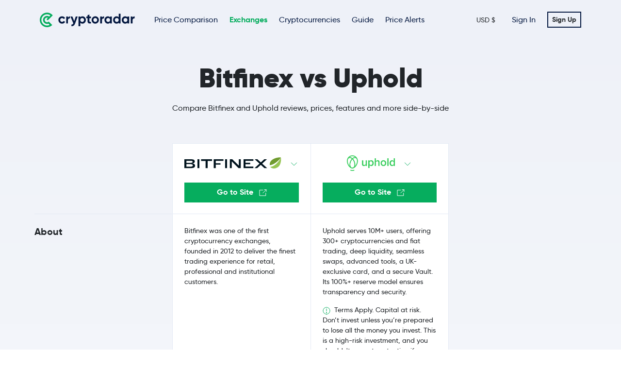

--- FILE ---
content_type: text/html; charset=UTF-8
request_url: https://cryptoradar.com/exchanges/bitfinex-vs-uphold
body_size: 191826
content:
<!DOCTYPE html>
<html lang="en">
<head>
    <!-- Meta Information -->
    <meta charset="utf-8">
    <meta
            name="viewport"
            content="width=device-width, initial-scale=1, shrink-to-fit=no"
    />
    <meta name="csrf-token" content="elwmCX6nVnrPc2igZv1i9isg8HYq7jH0OG2o6QZ9">

    <link rel="canonical" href="https://cryptoradar.com/exchanges/bitfinex-vs-uphold"/>


                                                            <link rel="alternate" hreflang="en" href="https://cryptoradar.com/exchanges/bitfinex-vs-uphold">
                                                                <link rel="alternate" hreflang="de" href="https://cryptoradar.com/de/boersen/bitfinex-vs-uphold">
                                                                <link rel="alternate" hreflang="fr" href="https://cryptoradar.com/fr/echanges/bitfinex-ou-uphold">
                                                                <link rel="alternate" hreflang="es" href="https://cryptoradar.com/es/intercambios/bitfinex-vs-uphold">
                                                                <link rel="alternate" hreflang="pt" href="https://cryptoradar.com/pt/corretoras/bitfinex-vs-uphold">
                                                                <link rel="alternate" hreflang="it" href="https://cryptoradar.com/it/scambi/bitfinex-vs-uphold">
                                        
    <link rel="icon" type="image/svg+xml" href="https://cryptoradar.com/images/favicon.svg">


    <meta property="og:image" content="https://cryptoradar.com/images/opengraph.png">
    <meta name="twitter:image" content="https://cryptoradar.com/images/opengraph.png">
    <meta name="twitter:site" content="@cryptoradarco" />

    <meta name='ir-site-verification-token' value='-680169327'>


    <title>Bitfinex vs Uphold: Compare Side-by-Side | Cryptoradar</title>
    <meta name="description" content="Compare Bitfinex and Uphold on Cryptoradar. Review real-time prices, fees, payment methods, and user reviews to choose the best exchange.">

    <!--
    <link rel="preload" as="font" href="https://cryptoradar.com/fonts/gilroy-regular-webfont.woff2" type="font/woff2" crossorigin="anonymous">
    <link rel="preload" as="font" href="https://cryptoradar.com/fonts/gilroy-light-webfont.woff2" type="font/woff2" crossorigin="anonymous">
    <link rel="preload" as="font" href="https://cryptoradar.com/fonts/gilroy-bold-webfont.woff2" type="font/woff2" crossorigin="anonymous">
    <link rel="preload" as="font" href="https://cryptoradar.com/fonts/gilroy-medium-webfont.woff2" type="font/woff2" crossorigin="anonymous">
    <link rel="preload" as="font" href="https://cryptoradar.com/fonts/gilroy-black-webfont.woff2" type="font/woff2" crossorigin="anonymous">
    <link rel="preload" as="font" href="https://cryptoradar.com/fonts/gilroy-semibold-webfont.woff2" type="font/woff2" crossorigin="anonymous">
-->


    <script type="application/ld+json">
	{
  	"@context": "http://schema.org",
  	"@type": "Organization",
  	"name": "Cryptoradar",
  	"legalName": "Finradar OÜ",
    "email": "info@cryptoradar.com",
    "address": {
                    "@type": "PostalAddress",
                    "addressCountry": "EE",
                    "postalCode": "10117",
                    "streetAddress": "Narva mnt 5"
    },
    "foundingDate": "2018-05-09",
  	"logo": "https://cryptoradar.com/images/logo.svg",
    "url": "https://cryptoradar.com",
  	"sameAs": [ "https://x.com/cryptoradarco" ],
    "contactPoint" : [
        {
            "@type" : "ContactPoint",
            "contactType" : "Customer Support",
            "email": "info@cryptoradar.com",
            "url": "https://cryptoradar.com"
        }
    ]
	}
</script>

    <script async data-domain="cryptoradar.com" src="/js/ste.js"></script>
    <script>
        window.plausible=window.plausible||function(){(plausible.q=plausible.q||[]).push(arguments)},plausible.init=plausible.init||function(i){plausible.o=i||{}};
        plausible.init({
            endpoint: "/api/event"
        })
    </script>



    <script type="application/ld+json">{"@context":"http:\/\/schema.org","@type":"BreadcrumbList","itemListElement":[{"@type":"ListItem","position":1,"item":{"@id":"https:\/\/cryptoradar.com","name":"Cryptoradar","image":null}},{"@type":"ListItem","position":2,"item":{"@id":"https:\/\/cryptoradar.com\/exchanges","name":"Exchanges","image":null}},{"@type":"ListItem","position":3,"item":{"@id":"https:\/\/cryptoradar.com\/exchanges\/bitfinex-vs-uphold","name":"Bitfinex vs Uphold","image":null}}]}</script>




<!-- CSS -->
    <link href="/css/app.css?id=ac1576dc4938a95a2d57146fa64e2ca1" rel="stylesheet">




</head>
<body id="body">

<div id="app">





    


    <header-nav inline-template ref="headerNav">

    <div>


        
        

        <!-- HEADER START -->
        <header id="header" class="w-100 position-absolute bg-transparent">


            <div class="container">
                <div class="d-flex justify-content-between align-items-center">
                    <div class="d-flex align-items-center">
                        <a href="https://cryptoradar.com" class="logo">
                            <img src="https://cryptoradar.com/images/logo.svg"/>
                        </a>
                        <ul class="nav col-12 col-xl-auto me-xl-auto mb-2 justify-content-center mb-md-0 d-none d-xl-flex">


                            <li>
    <a href="https://cryptoradar.com" class="nav-link "> Price Comparison </a>
</li>

<li>
    <a href="https://cryptoradar.com/exchanges" class="nav-link  active "> Exchanges </a>
</li>


<li >
    <a href="https://cryptoradar.com/prices" class="nav-link "> Cryptocurrencies </a>
</li>


<li>
    <a href="https://cryptoradar.com/guide" class="nav-link "> Guide </a>
</li>

<li>
    <a href="https://cryptoradar.com/price-alert/bitcoin" class="nav-link "> Price Alerts </a>
</li>


                        </ul>
                    </div>
                    <div class="header-buttons align-items-center">
                        <!-- Button trigger modal -->


                        <button
        type="button"
        data-bs-toggle="modal"
        data-bs-target="#localization"
        @click.prevent="$refs.localizationModal.show()"
        class="btn btn-sm language">
    

            USD $
        

</button>
                        
                            <ul class="nav">
                                <li>
                                    <a href="https://cryptoradar.com/login" class="nav-link">Sign In</a>
                                </li>
                            </ul>
                            <a href="https://cryptoradar.com/register" class="register btn btn-sm btn-outline">
                                Sign Up                            </a>

                        
                    </div>
                    <div class="header-nav-mobile">
                        <div id="menu-toggle" class="">
                            <div id="hamburger"><span></span><span></span><span></span></div>
                            <div id="cross"><span></span><span></span></div>
                        </div>
                    </div>
                </div>


                
            </div>

        </header>
        <!-- HEADER END -->


        <!-- MOBILE MENU START -->
        <div id="overlay-menu">
            <div class="mobile-nav-menu-wrapper">
                <ul class="mobile-nav-menu">

                    <div class="container">
                        <li>
    <a href="https://cryptoradar.com" class="nav-link "> Price Comparison </a>
</li>

<li>
    <a href="https://cryptoradar.com/exchanges" class="nav-link  active "> Exchanges </a>
</li>


<li >
    <a href="https://cryptoradar.com/prices" class="nav-link "> Cryptocurrencies </a>
</li>


<li>
    <a href="https://cryptoradar.com/guide" class="nav-link "> Guide </a>
</li>

<li>
    <a href="https://cryptoradar.com/price-alert/bitcoin" class="nav-link "> Price Alerts </a>
</li>
                    </div>

                </ul>
                <div class="mobile-nav-menu-language">
                    <div class="container">
                        <button
        type="button"
        data-bs-toggle="modal"
        data-bs-target="#localization"
        @click.prevent="$refs.localizationModal.show()"
        class="btn btn-sm language">
    

            USD $
        

</button>                    </div>
                </div>
                <div class="mobile-nav-menu-buttons">
                    <div class="container">

                        
                            <a
                                    href="https://cryptoradar.com/login"
                                    class="btn btn-outline w-100"
                            >
                                Sign In                            </a>
                            <a
                                    href="https://cryptoradar.com/register"
                                    class="btn btn-primary w-100"
                            >
                                Sign Up                            </a>

                        
                    </div>
                </div>
            </div>
        </div>
        <!-- MOBILE MENU END -->


        <localization-modal inline-template ref="localizationModal" v-cloak>


    <div
            class="modal fade"
            id="localization-modal"
            tabindex="-1"
            aria-labelledby="localizationModalTitle"
            aria-hidden="true"
    >
        <div class="modal-dialog modal-dialog-centered ">
            <div class="modal-content">
                <div class="modal-header">
                    <h3 class="modal-title fw-black" id="localizationModalTitle">
                        Localization Settings
                    </h3>
                    <button
                            type="button"
                            class="btn-close"
                            data-bs-dismiss="modal"
                            aria-label="Close"
                    ></button>
                </div>

                <form method="post" action="/localization" id="localization-form" @submit.prevent="submit">

                    <div class="modal-body">


                        <div class="mb-3">
                            <label for="languageSelect" class="form-label">Language</label>
                            <select class="form-select" id="languageSelect" :disabled="isLoading" v-model="language"
                                    name="language">
                                <option v-for="(value, key) in languages" v-bind:value="key">
                                    {{ value }}
                                </option>
                            </select>
                        </div>


                        <div class="mb-3">
                            <label for="countrySelect" class="form-label">
                                Country
                            </label>
                            <select class="form-select" id="countrySelect" :disabled="isLoading" v-model="country"
                                    name="country" aria-describedby="countryHelp">
                                <option v-for="(value, key) in countries" v-bind:value="key">
                                    {{ value }}
                                </option>
                            </select>
                            <div class="form-text" id="countryHelp">Selecting the country you’re in will give you local offers and
                                information.</div>
                        </div>




                        <div class="mb-3">
                            <label for="fiatCurrencySelect" class="form-label">
                                Fiat Currency
                            </label>
                            <select class="form-select" id="fiatCurrencySelect" :disabled="isLoading"
                                    v-model="fiatCurrency"
                                    name="fiat_currency">
                                <option v-for="(value, key) in fiatCurrencies" v-bind:value="key">
                                    {{ value }}
                                </option>
                            </select>
                        </div>


                    </div>

                    <div class="modal-footer">
                        <div class="d-flex w-100 justify-content-center">
                            <button type="submit" class="btn btn-primary" @click.prevent="submit" :disabled="isLoading">
                                Save
                            </button>
                        </div>
                    </div>

                </form>
            </div>
        </div>
    </div>


</localization-modal>


    </div>

</header-nav>



    <main role="main">




        
    <versus
            :compare-with-brokers='[{"value":"21bitcoin","label":"21bitcoin","icon":"https:\/\/cryptoradar.com\/storage\/brokers\/710uuDQMfGenNVt2mimIhPLh3IxZl2FViXVWwQOb.optimized.svg"},{"value":"Alfacash","label":"Alfacash","icon":"https:\/\/cryptoradar.com\/storage\/brokers\/ZRDHFXRF1MoVWItzDsHCuf67495mIHidRtuFHoH5.optimized.png"},{"value":"Backpack","label":"Backpack","icon":"https:\/\/cryptoradar.com\/storage\/brokers\/uGm8nch0zXChp3Qft4JZPshYE4h4na8rI3VPUiW0.optimized.svg"},{"value":"BigONE","label":"BigONE","icon":"https:\/\/cryptoradar.com\/storage\/brokers\/qMgQd9mAOHtcheO6ovw9dI2DIeoHDIOmzrVbGrRY.optimized.png"},{"value":"Binance","label":"Binance","icon":"https:\/\/cryptoradar.com\/storage\/brokers\/GP0yOaQuDVhB9RYtLkJbVLRAS9Oq9ZoAX2AVImfJ.optimized.svg"},{"value":"Bit2Me","label":"Bit2Me","icon":"https:\/\/cryptoradar.com\/storage\/brokers\/W3nhoYuLNilpDrWGXvP6YxMtnXHUbQysvmfnbar4.optimized.svg"},{"value":"Bitbuy","label":"Bitbuy","icon":"https:\/\/cryptoradar.com\/storage\/brokers\/U2VXoI3vcJEFaIlEdNZZtP6LiC4Fc3Lqy9zYmGSF.optimized.png"},{"value":"Bitcoin Store","label":"Bitcoin Store","icon":"https:\/\/cryptoradar.com\/storage\/brokers\/ErQboZDwT1KAWP4s1Ds1mk7oTwzK4DBKDT0Nk66y.optimized.svg"},{"value":"Bitcoin.de","label":"Bitcoin.de","icon":"https:\/\/cryptoradar.com\/storage\/brokers\/t70tGOwAJsBoh91jiMQJLTj1f4JIKxdnl6nZ6fcX.optimized.svg"},{"value":"Biteeu","label":"Biteeu","icon":"https:\/\/cryptoradar.com\/storage\/brokers\/CT9TL70ZaL37n7eFxmZHkHNBauIvIKAj0CQPZYtM.optimized.png"},{"value":"Bitfinex","label":"Bitfinex","icon":"https:\/\/cryptoradar.com\/storage\/brokers\/JhuKN9dSI5jQe3d1RqfdToNZfo8RuhzIuqx6n4U5.optimized.svg"},{"value":"bitFlyer","label":"bitFlyer","icon":"https:\/\/cryptoradar.com\/storage\/brokers\/Uvr3v0A094KmjsPIDjubX9zX9ijUO4sMUdlopOcr.optimized.svg"},{"value":"Bitget","label":"Bitget","icon":"https:\/\/cryptoradar.com\/storage\/brokers\/UexeicsE6hiaikjiAnLKurSRca4Nm3vYRbcaS6ZW.optimized.svg"},{"value":"Bithoven","label":"Bithoven","icon":"https:\/\/cryptoradar.com\/storage\/brokers\/Jq9zayxH35cMAXsAONUa2XvQHGVEIzwqrzY8vzqQ.optimized.png"},{"value":"Bitlevex","label":"Bitlevex","icon":"https:\/\/cryptoradar.com\/storage\/brokers\/U3rYHUMv12eHBOlBdJeIcO2mUejO8mi6TIm7hzLd.optimized.svg"},{"value":"BitMEX","label":"BitMEX","icon":"https:\/\/cryptoradar.com\/storage\/brokers\/AU7TNF3wAVbeGfUnex2gCI7QQsiX7rF0RyY5iAyk.optimized.png"},{"value":"Bitonic","label":"Bitonic","icon":"https:\/\/cryptoradar.com\/storage\/brokers\/iq6xM3017NAdRCzQx9qfDp78FpBnd3hwSeatTbVb.optimized.svg"},{"value":"Bitpanda","label":"Bitpanda","icon":"https:\/\/cryptoradar.com\/storage\/brokers\/DpEYGI3xJ73reR2AhA1fFTVsqNoTkpoLSoJywkan.optimized.png"},{"value":"Bitso","label":"Bitso","icon":"https:\/\/cryptoradar.com\/storage\/brokers\/MQdhxbfzIFsFANx7PE7Ceqh0bIuwTUGxKKd1RLxH.optimized.svg"},{"value":"Bitstamp","label":"Bitstamp","icon":"https:\/\/cryptoradar.com\/storage\/brokers\/1jS1h7JksjktP3ThWbpXvetI5YSiOwvbtsywlVdR.optimized.svg"},{"value":"Bitvavo","label":"Bitvavo","icon":"https:\/\/cryptoradar.com\/storage\/brokers\/ZOK089IuIqQIasCurgiRXlHAQvMjEL2QqXcAEL8g.optimized.svg"},{"value":"Blockchain.com","label":"Blockchain.com","icon":"https:\/\/cryptoradar.com\/storage\/brokers\/Bd1QEwlA8fyc8U1Gd4Q2wncdyj5O696JYfkyMMR9.optimized.svg"},{"value":"BTC Direct","label":"BTC Direct","icon":"https:\/\/cryptoradar.com\/storage\/brokers\/sk0SnCkpnImq5enBXjDzxAAjk3MO2rLya1PuhCiE.optimized.png"},{"value":"BTCBIT","label":"BTCBIT","icon":"https:\/\/cryptoradar.com\/storage\/brokers\/9P6G5BBCrXgFIE1IMAseQpa0O3kAuDfJSelPsuwR.optimized.png"},{"value":"BTCC","label":"BTCC","icon":"https:\/\/cryptoradar.com\/storage\/brokers\/MGCHw2k0JfVPuoZwbKybgGRLToan8KSkTnIVygvX.optimized.svg"},{"value":"BtcTurk","label":"BtcTurk","icon":"https:\/\/cryptoradar.com\/storage\/brokers\/uKhDdds0fMXLP74Hmn1V4XVTvGqbvohWh6kICG10.optimized.svg"},{"value":"Bullionz","label":"Bullionz","icon":"https:\/\/cryptoradar.com\/storage\/brokers\/amec142yQ1WKIhMD53XRK9j6yKgqam1wcTB7UYMN.optimized.svg"},{"value":"Bybit","label":"Bybit","icon":"https:\/\/cryptoradar.com\/storage\/brokers\/PQ6uSzJfbPzo2vskO07QKMevj7l5hqY8OiioP9X8.optimized.svg"},{"value":"BYDFi","label":"BYDFi","icon":"https:\/\/cryptoradar.com\/storage\/brokers\/WsbsiU7e1oSMG300sr0sAeRVGPta4VHSOaM6NIfy.optimized.svg"},{"value":"Capital.com","label":"Capital.com","icon":"https:\/\/cryptoradar.com\/storage\/brokers\/VOyUggVT6bjU6aBiw04wLsY144rk8NsUYJGQe0a5.optimized.svg"},{"value":"CEX.IO","label":"CEX.IO","icon":"https:\/\/cryptoradar.com\/storage\/brokers\/eHAgKLV50uzvcDFckvrQUDOnnKxun1alOd2yKWs9.optimized.svg"},{"value":"Change Invest","label":"Change Invest","icon":"https:\/\/cryptoradar.com\/storage\/brokers\/7xpPDJMLPjFgvGBa15O4RaiVeN8tJ5L3ow2PvBHD.optimized.svg"},{"value":"ChangeHero","label":"ChangeHero","icon":"https:\/\/cryptoradar.com\/storage\/brokers\/jaInXLLJI8xY3EY3J7HKhwAWKJWChAbv644MjfV7.optimized.svg"},{"value":"Changelly","label":"Changelly","icon":"https:\/\/cryptoradar.com\/storage\/brokers\/MuwfpHZaxQbLDTJ9ME0YPTUr3p3zhdMVEz7Ed5zf.optimized.png"},{"value":"ChangeNOW","label":"ChangeNOW","icon":"https:\/\/cryptoradar.com\/storage\/brokers\/TEbBsSCSO2usZOYHXe0i7FwIWArg9qLYD06ZV7Jx.optimized.png"},{"value":"Coinbase","label":"Coinbase","icon":"https:\/\/cryptoradar.com\/storage\/brokers\/mgFxQy9U3vBIwr2SGHEpv4YxGmFrmB15Ue98VhgW.optimized.png"},{"value":"Coinbase Advanced","label":"Coinbase Advanced","icon":"https:\/\/cryptoradar.com\/storage\/brokers\/S9UyudSY1nqQDcFt9utKu1jYUMqViS8s1jjqRHqB.optimized.png"},{"value":"CoinCorner","label":"CoinCorner","icon":"https:\/\/cryptoradar.com\/storage\/brokers\/Iyz7OA4qQY9m4UPemOvKO4GtO444d5FqxOUggkYv.optimized.png"},{"value":"CoinEx","label":"CoinEx","icon":"https:\/\/cryptoradar.com\/storage\/brokers\/J9q7ZHSnkZB7cjfsnZZRIcXPsW8CUs4Qa5BdEgmX.optimized.svg"},{"value":"CoinGate","label":"CoinGate","icon":"https:\/\/cryptoradar.com\/storage\/brokers\/Dnj6LZURdrdFcVPIn93e4TIlcaNikrAkDZL3VOFD.optimized.png"},{"value":"Coinhouse","label":"Coinhouse","icon":"https:\/\/cryptoradar.com\/storage\/brokers\/gz8vUMSisqsbH25zc9v0SdzWI9PvOzrjBXeHOa1T.optimized.webp"},{"value":"CoinJar","label":"CoinJar","icon":"https:\/\/cryptoradar.com\/storage\/brokers\/Hu0ZUe4mAw7RYmwTmA0W1cn2AlJiDmQh9KqVH7UM.optimized.png"},{"value":"Coinmama","label":"Coinmama","icon":"https:\/\/cryptoradar.com\/storage\/brokers\/CnAYhgc3O3Q6eysIFEp0xtNn5jLHm8v2KUQXYjyW.optimized.svg"},{"value":"Coinmerce","label":"Coinmerce","icon":"https:\/\/cryptoradar.com\/storage\/brokers\/hNlZZMwpajkCHhmzPEqhA6IxAzJZQ1ywEJdxEje8.optimized.webp"},{"value":"Crypto.com","label":"Crypto.com","icon":"https:\/\/cryptoradar.com\/storage\/brokers\/OCvLUSmDUR0b7NwDnHlnTJUSVLEpGTcsrXg8D6w9.optimized.svg"},{"value":"Cryptomus","label":"Cryptomus","icon":"https:\/\/cryptoradar.com\/storage\/brokers\/SNNOCsJCWFXOl5sSoUmTLTAWAt5rOBz8o18dDhY9.optimized.svg"},{"value":"Easy Crypto","label":"Easy Crypto","icon":"https:\/\/cryptoradar.com\/storage\/brokers\/GdnSUIIvKJCq70b8wPUqKuv4KJadDdEJS1DpfypQ.optimized.svg"},{"value":"eToro","label":"eToro","icon":"https:\/\/cryptoradar.com\/storage\/brokers\/h1AZjS0gklQRIhvvJLkmQkLmEfa80gzTtRC6SZXg.optimized.svg"},{"value":"Evonax","label":"Evonax","icon":"https:\/\/cryptoradar.com\/storage\/brokers\/32PZkdeJP0hulf2uNrFr603Zc2O146JMmIX5oBEw.optimized.svg"},{"value":"EXMO","label":"EXMO","icon":"https:\/\/cryptoradar.com\/storage\/brokers\/muH0DE10NJ6NE0ryq57oKBjehLmOqhPaOKc6PAZS.optimized.png"},{"value":"Figure Markets","label":"Figure Markets","icon":"https:\/\/cryptoradar.com\/storage\/brokers\/mbLRvlBmNqasfAt8Tl2Ouf3kacamE2QOniQSJWA2.optimized.svg"},{"value":"Flipster","label":"Flipster","icon":"https:\/\/cryptoradar.com\/storage\/brokers\/ib0j9ITJraJsDs5FR9ssaiGo0Op5nq0h1EG2bsFU.optimized.svg"},{"value":"Gemini","label":"Gemini","icon":"https:\/\/cryptoradar.com\/storage\/brokers\/QXMrArf2r6UH18nZwkvnl145BtyathIBXM3w4K2u.optimized.svg"},{"value":"Guardarian","label":"Guardarian","icon":"https:\/\/cryptoradar.com\/storage\/brokers\/H5UHgQCTvjr1pvpnp1sOlBIGR7Se2qywMI0w9fQL.optimized.svg"},{"value":"HitBTC","label":"HitBTC","icon":"https:\/\/cryptoradar.com\/storage\/brokers\/ELRTQYdNgAKZBYDa7HIcmaWudbfqDZ3vkOQd0LA4.optimized.png"},{"value":"Independent Reserve","label":"Independent Reserve","icon":"https:\/\/cryptoradar.com\/storage\/brokers\/BAqs2Fi3kPutd1hrcM22yW3wN9ONh0zNjxSN9iMN.optimized.png"},{"value":"INX","label":"INX","icon":"https:\/\/cryptoradar.com\/storage\/brokers\/waXGve57ikqpl2o2i2SAFzTaH9g2PWmH4MLUDYbp.optimized.svg"},{"value":"itBit","label":"itBit","icon":"https:\/\/cryptoradar.com\/storage\/brokers\/LtxEWSWDFyaCjpcbxPHMQ49946NgxeWavysqc3d8.optimized.webp"},{"value":"Kraken","label":"Kraken","icon":"https:\/\/cryptoradar.com\/storage\/brokers\/SPeCn3BaRovygA2r6lugag9E0bdkmokATlLiFE6I.optimized.svg"},{"value":"Kraken Pro","label":"Kraken Pro","icon":"https:\/\/cryptoradar.com\/storage\/brokers\/BtH3pihGU7uIdNX8t2h17LHLwZZ5DLyJm17pluxX.optimized.svg"},{"value":"Kriptomat","label":"Kriptomat","icon":"https:\/\/cryptoradar.com\/storage\/brokers\/oAQxgqLX5UScCClsrqoX1oXqjUMXePCatOER6CBx.optimized.svg"},{"value":"Kucoin","label":"Kucoin","icon":"https:\/\/cryptoradar.com\/storage\/brokers\/wkI3mEHfiLYVSIPCk9z6xciUYviPQown96ct4hZi.optimized.svg"},{"value":"Luno","label":"Luno","icon":"https:\/\/cryptoradar.com\/storage\/brokers\/YjwFoQoEKgavLYhdGoE1Cb9B84BfB2X2Y7aqbHbs.optimized.png"},{"value":"Mercuryo","label":"Mercuryo","icon":"https:\/\/cryptoradar.com\/storage\/brokers\/Ts4Wto4afobHq59vO8rPwkEAMBaVKt9uCASa0sXI.optimized.png"},{"value":"MoonPay","label":"MoonPay","icon":"https:\/\/cryptoradar.com\/storage\/brokers\/KKaAophXXG8mx1KDrKPDjpmxaidMDorFbcfEGieZ.optimized.svg"},{"value":"Neverless","label":"Neverless","icon":"https:\/\/cryptoradar.com\/storage\/brokers\/3SGVhSVeMr4EPEyX30FtSjKT75q17d5VNsWbXt49.optimized.svg"},{"value":"OKX","label":"OKX","icon":"https:\/\/cryptoradar.com\/storage\/brokers\/YoLN58nNA0ojWSZnbBk1TnT2mJuptZ74Vgt6as6x.optimized.svg"},{"value":"Paybis","label":"Paybis","icon":"https:\/\/cryptoradar.com\/storage\/brokers\/1E49r0Oiz4pTlT9rty0tJE0Odqr64xZ3wFsAghRC.optimized.png"},{"value":"Plus500","label":"Plus500","icon":"https:\/\/cryptoradar.com\/storage\/brokers\/kYmSFc7lZwTvcF8gOlLopAvQoDUzpYM00Ca9v9pw.optimized.svg"},{"value":"PrimeXBT","label":"PrimeXBT","icon":"https:\/\/cryptoradar.com\/storage\/brokers\/Zv0WUnXqQxNBq721gg16KksTananRdNMCYWeVXPe.optimized.svg"},{"value":"Quickex","label":"Quickex","icon":"https:\/\/cryptoradar.com\/storage\/brokers\/rOWhfChXqoMOXxMI1JGxOQiQecGUKnmKd6J0SgGz.optimized.svg"},{"value":"Rain","label":"Rain","icon":"https:\/\/cryptoradar.com\/storage\/brokers\/e5JAgh8VpjduBQGRZZS8vY9UFGkMQQVZug96bbfx.optimized.png"},{"value":"Relai","label":"Relai","icon":"https:\/\/cryptoradar.com\/storage\/brokers\/BQ2pBKBSpbSSnQnOZInX5MlPtFF4s6bk7SKWqVi2.optimized.svg"},{"value":"Revolut","label":"Revolut","icon":"https:\/\/cryptoradar.com\/storage\/brokers\/k5Jsj9bj70ZJa6zXb5mxvYTb8BLXVrkkNN4pXCZr.optimized.svg"},{"value":"Safe Currency","label":"Safe Currency","icon":"https:\/\/cryptoradar.com\/storage\/brokers\/KjgpiEOZKh2VajSEp3OR9Kx42HJmnnMgDBbAbtCy.optimized.svg"},{"value":"Safello","label":"Safello","icon":"https:\/\/cryptoradar.com\/storage\/brokers\/JoWrStZt3HwHweiHqTPQFwCNaw25RKqgom8vcIZz.optimized.png"},{"value":"Simplecoin","label":"Simplecoin","icon":"https:\/\/cryptoradar.com\/storage\/brokers\/vZuQsQE8N9mkt3odGtL94Ygz7P5hcUhBSoWOd1hD.optimized.svg"},{"value":"SimpleSwap","label":"SimpleSwap","icon":"https:\/\/cryptoradar.com\/storage\/brokers\/L671hmFAGQbfhyD5oKCf69celTGzosq4qjaY28xs.optimized.svg"},{"value":"StealthEX","label":"StealthEX","icon":"https:\/\/cryptoradar.com\/storage\/brokers\/vZ8mBH9AZ0zYGz0MoH2EqM5lrP3JELmxF01KmkEH.optimized.svg"},{"value":"StormGain","label":"StormGain","icon":"https:\/\/cryptoradar.com\/storage\/brokers\/Nb0AzHEpRzoZ5cWL26wCeeQi37ixfdBQmL3fCaPw.optimized.png"},{"value":"SwapSpace","label":"SwapSpace","icon":"https:\/\/cryptoradar.com\/storage\/brokers\/yidw3jSXFsLF0uAyeJx84DMrmEuMFuS4P2mw02oo.optimized.svg"},{"value":"Switchere","label":"Switchere","icon":"https:\/\/cryptoradar.com\/storage\/brokers\/jtEfYipaVgsdwi88yvsYObWcjwbB1tZrE2oHpPB9.optimized.svg"},{"value":"Swyftx","label":"Swyftx","icon":"https:\/\/cryptoradar.com\/storage\/brokers\/LfKt90SfG7x42uWSfJKWl3b2q2QABpkD9lCJ7gLw.optimized.svg"},{"value":"Uphold","label":"Uphold","icon":"https:\/\/cryptoradar.com\/storage\/brokers\/YDbmrjfQwaM2JEdpsG8sSSD6mklNmR6qY96o3k4B.optimized.png"},{"value":"WhiteBIT","label":"WhiteBIT","icon":"https:\/\/cryptoradar.com\/storage\/brokers\/sHEsbNxSRFR1eeHpeykaZhbBSEyOMWhQEwOIHbEk.optimized.svg"},{"value":"Wirex","label":"Wirex","icon":"https:\/\/cryptoradar.com\/storage\/brokers\/Jn9Y9Wiea7eNgD88qIHRlhg8KeGgykBWPuTv66FV.optimized.svg"},{"value":"WunderTrading","label":"WunderTrading","icon":"https:\/\/cryptoradar.com\/storage\/brokers\/YdIMcZnIMYiNH6yWmhwbkWVXHg33xM9KScJPg4xO.optimized.svg"},{"value":"Xapo Bank","label":"Xapo Bank","icon":"https:\/\/cryptoradar.com\/storage\/brokers\/MDHl4axDkZKr8Nza1eVXrzGTrumIf6owWYtidnCM.optimized.svg"},{"value":"Xcoins","label":"Xcoins","icon":"https:\/\/cryptoradar.com\/storage\/brokers\/2LmgJgUi1JVl3eSSDrrH0necaojRzIpg6H5k8maF.optimized.png"},{"value":"YoBit.net","label":"YoBit.net","icon":"https:\/\/cryptoradar.com\/storage\/brokers\/ruvtTjyqWjLHm8XSsYOprEIDQZ6UKznsqXNJKb70.optimized.png"}]' broker1-name="Bitfinex" broker2-name="Uphold" inline-template>

        <section id="versus">
            <div class="container">
                <div class="page-top">
                    <div class="row align-items-center">
                        <div class="col-lg-12 col-md-12 text-center">
                            <div class="section-title center">
                                <h1 class="display-4 fw-black">
                                    Bitfinex vs Uphold                                </h1>
                                <p>
                                    Compare Bitfinex and Uphold reviews, prices, features and more side-by-side                                </p>
                            </div>
                        </div>
                    </div>
                </div>


                <div class="wrapper-no-sidebar">
                    <div class="row">
                        <div class=" col-xl-3  col-lg-4 col-md-4 p-0 versus-column first">
                            <!-- EXCHANGE CARD START -->
                            <div class="exchange-card-versus empty">
                                <div class="exchange-card-versus-top"></div>

                                <div class="exchange-card-versus-about">
                                    <h5>About</h5>
                                </div>
                                <div class="exchange-card-versus-rating">
                                    <h5>Rating</h5>
                                </div>

                                <div class="exchange-card-versus-table">
                                    <h5>Prices</h5>
                                    <ul>

                                        
                                            
                                                    <li class="exchange-card-versus-table-item coin-name">
                                                        <img src="https://cryptoradar.com/storage/cryptocurrencies/48/BTC.svg"/>
                                                        <p>Bitcoin
                                                            <mark class="text-muted">BTC</mark>
                                                        </p>
                                                    </li>

                                                    
                                        
                                            
                                                    <li class="exchange-card-versus-table-item coin-name">
                                                        <img src="https://cryptoradar.com/storage/cryptocurrencies/48/ETH.svg"/>
                                                        <p>Ethereum
                                                            <mark class="text-muted">ETH</mark>
                                                        </p>
                                                    </li>

                                                    
                                        
                                            
                                                    <li class="exchange-card-versus-table-item coin-name">
                                                        <img src="https://cryptoradar.com/storage/cryptocurrencies/48/USDT.svg"/>
                                                        <p>Tether
                                                            <mark class="text-muted">USDT</mark>
                                                        </p>
                                                    </li>

                                                    
                                        
                                                                                            <div
                                                        class="collapse multi-collapse-prices"
                                                        id="multiCollapsePrices"
                                                >
                                                    
                                                    <li class="exchange-card-versus-table-item coin-name">
                                                        <img src="https://cryptoradar.com/storage/cryptocurrencies/48/BNB.svg"/>
                                                        <p>Binance Coin
                                                            <mark class="text-muted">BNB</mark>
                                                        </p>
                                                    </li>

                                                    
                                        
                                            
                                                    <li class="exchange-card-versus-table-item coin-name">
                                                        <img src="https://cryptoradar.com/storage/cryptocurrencies/48/XRP.svg"/>
                                                        <p>Ripple
                                                            <mark class="text-muted">XRP</mark>
                                                        </p>
                                                    </li>

                                                    
                                        
                                            
                                                    <li class="exchange-card-versus-table-item coin-name">
                                                        <img src="https://cryptoradar.com/storage/cryptocurrencies/48/USDC.svg"/>
                                                        <p>USDC
                                                            <mark class="text-muted">USDC</mark>
                                                        </p>
                                                    </li>

                                                    
                                        
                                            
                                                    <li class="exchange-card-versus-table-item coin-name">
                                                        <img src="https://cryptoradar.com/storage/cryptocurrencies/48/SOL.svg"/>
                                                        <p>Solana
                                                            <mark class="text-muted">SOL</mark>
                                                        </p>
                                                    </li>

                                                    
                                        
                                            
                                                    <li class="exchange-card-versus-table-item coin-name">
                                                        <img src="https://cryptoradar.com/storage/cryptocurrencies/48/STETH.svg"/>
                                                        <p>Lido Staked Ether
                                                            <mark class="text-muted">STETH</mark>
                                                        </p>
                                                    </li>

                                                    
                                        
                                            
                                                    <li class="exchange-card-versus-table-item coin-name">
                                                        <img src="https://cryptoradar.com/storage/cryptocurrencies/48/TRX.svg"/>
                                                        <p>TRON
                                                            <mark class="text-muted">TRX</mark>
                                                        </p>
                                                    </li>

                                                    
                                        
                                            
                                                    <li class="exchange-card-versus-table-item coin-name">
                                                        <img src="https://cryptoradar.com/storage/cryptocurrencies/48/DOGE.svg"/>
                                                        <p>Dogecoin
                                                            <mark class="text-muted">DOGE</mark>
                                                        </p>
                                                    </li>

                                                    
                                        
                                            
                                                    <li class="exchange-card-versus-table-item coin-name">
                                                        <img src="https://cryptoradar.com/storage/cryptocurrencies/48/ADA.svg"/>
                                                        <p>Cardano
                                                            <mark class="text-muted">ADA</mark>
                                                        </p>
                                                    </li>

                                                    
                                        
                                            
                                                    <li class="exchange-card-versus-table-item coin-name">
                                                        <img src="https://cryptoradar.com/storage/cryptocurrencies/48/BCH.svg"/>
                                                        <p>Bitcoin Cash
                                                            <mark class="text-muted">BCH</mark>
                                                        </p>
                                                    </li>

                                                    
                                        
                                            
                                                    <li class="exchange-card-versus-table-item coin-name">
                                                        <img src="https://cryptoradar.com/storage/cryptocurrencies/48/XMR.svg"/>
                                                        <p>Monero
                                                            <mark class="text-muted">XMR</mark>
                                                        </p>
                                                    </li>

                                                    
                                        
                                            
                                                    <li class="exchange-card-versus-table-item coin-name">
                                                        <img src="https://cryptoradar.com/storage/cryptocurrencies/48/LEO.svg"/>
                                                        <p>LEO Token
                                                            <mark class="text-muted">LEO</mark>
                                                        </p>
                                                    </li>

                                                    
                                        
                                            
                                                    <li class="exchange-card-versus-table-item coin-name">
                                                        <img src="https://cryptoradar.com/storage/cryptocurrencies/48/LINK.svg"/>
                                                        <p>Chainlink
                                                            <mark class="text-muted">LINK</mark>
                                                        </p>
                                                    </li>

                                                    
                                        
                                            
                                                    <li class="exchange-card-versus-table-item coin-name">
                                                        <img src="https://cryptoradar.com/storage/cryptocurrencies/48/XLM.svg"/>
                                                        <p>Stellar Lumens
                                                            <mark class="text-muted">XLM</mark>
                                                        </p>
                                                    </li>

                                                    
                                        
                                            
                                                    <li class="exchange-card-versus-table-item coin-name">
                                                        <img src="https://cryptoradar.com/storage/cryptocurrencies/48/ZEC.svg"/>
                                                        <p>Zcash
                                                            <mark class="text-muted">ZEC</mark>
                                                        </p>
                                                    </li>

                                                    
                                        
                                            
                                                    <li class="exchange-card-versus-table-item coin-name">
                                                        <img src="https://cryptoradar.com/storage/cryptocurrencies/48/SUI.svg"/>
                                                        <p>Sui
                                                            <mark class="text-muted">SUI</mark>
                                                        </p>
                                                    </li>

                                                    
                                        
                                            
                                                    <li class="exchange-card-versus-table-item coin-name">
                                                        <img src="https://cryptoradar.com/storage/cryptocurrencies/48/LTC.svg"/>
                                                        <p>Litecoin
                                                            <mark class="text-muted">LTC</mark>
                                                        </p>
                                                    </li>

                                                    
                                        
                                            
                                                    <li class="exchange-card-versus-table-item coin-name">
                                                        <img src="https://cryptoradar.com/storage/cryptocurrencies/48/AVAX.svg"/>
                                                        <p>Avalanche
                                                            <mark class="text-muted">AVAX</mark>
                                                        </p>
                                                    </li>

                                                    
                                        
                                            
                                                    <li class="exchange-card-versus-table-item coin-name">
                                                        <img src="https://cryptoradar.com/storage/cryptocurrencies/48/SHIB.svg"/>
                                                        <p>SHIBA INU
                                                            <mark class="text-muted">SHIB</mark>
                                                        </p>
                                                    </li>

                                                    
                                        
                                            
                                                    <li class="exchange-card-versus-table-item coin-name">
                                                        <img src="https://cryptoradar.com/storage/cryptocurrencies/48/TON.svg"/>
                                                        <p>Toncoin
                                                            <mark class="text-muted">TON</mark>
                                                        </p>
                                                    </li>

                                                    
                                        
                                            
                                                    <li class="exchange-card-versus-table-item coin-name">
                                                        <img src="https://cryptoradar.com/storage/cryptocurrencies/48/DOT.svg"/>
                                                        <p>Polkadot
                                                            <mark class="text-muted">DOT</mark>
                                                        </p>
                                                    </li>

                                                    
                                        
                                            
                                                    <li class="exchange-card-versus-table-item coin-name">
                                                        <img src="https://cryptoradar.com/storage/cryptocurrencies/48/UNI.svg"/>
                                                        <p>Uniswap
                                                            <mark class="text-muted">UNI</mark>
                                                        </p>
                                                    </li>

                                                    
                                        
                                            
                                                    <li class="exchange-card-versus-table-item coin-name">
                                                        <img src="https://cryptoradar.com/storage/cryptocurrencies/48/AAVE.svg"/>
                                                        <p>Aave
                                                            <mark class="text-muted">AAVE</mark>
                                                        </p>
                                                    </li>

                                                    
                                        
                                            
                                                    <li class="exchange-card-versus-table-item coin-name">
                                                        <img src="https://cryptoradar.com/storage/cryptocurrencies/48/PEPE.svg"/>
                                                        <p>Pepe
                                                            <mark class="text-muted">PEPE</mark>
                                                        </p>
                                                    </li>

                                                    
                                        
                                            
                                                    <li class="exchange-card-versus-table-item coin-name">
                                                        <img src="https://cryptoradar.com/storage/cryptocurrencies/48/NEAR.svg"/>
                                                        <p>NEAR Protocol
                                                            <mark class="text-muted">NEAR</mark>
                                                        </p>
                                                    </li>

                                                    
                                        
                                            
                                                    <li class="exchange-card-versus-table-item coin-name">
                                                        <img src="https://cryptoradar.com/storage/cryptocurrencies/48/APT.svg"/>
                                                        <p>Aptos
                                                            <mark class="text-muted">APT</mark>
                                                        </p>
                                                    </li>

                                                    
                                        
                                            
                                                    <li class="exchange-card-versus-table-item coin-name">
                                                        <img src="https://cryptoradar.com/storage/cryptocurrencies/48/FIL.svg"/>
                                                        <p>Filecoin
                                                            <mark class="text-muted">FIL</mark>
                                                        </p>
                                                    </li>

                                                    
                                        
                                            
                                                    <li class="exchange-card-versus-table-item coin-name">
                                                        <img src="https://cryptoradar.com/storage/cryptocurrencies/48/ATOM.svg"/>
                                                        <p>Cosmos
                                                            <mark class="text-muted">ATOM</mark>
                                                        </p>
                                                    </li>

                                                    
                                        
                                            
                                                    <li class="exchange-card-versus-table-item coin-name">
                                                        <img src="https://cryptoradar.com/storage/cryptocurrencies/48/VET.svg"/>
                                                        <p>VeChain
                                                            <mark class="text-muted">VET</mark>
                                                        </p>
                                                    </li>

                                                    
                                        
                                            
                                                    <li class="exchange-card-versus-table-item coin-name">
                                                        <img src="https://cryptoradar.com/storage/cryptocurrencies/48/DASH.svg"/>
                                                        <p>Dash
                                                            <mark class="text-muted">DASH</mark>
                                                        </p>
                                                    </li>

                                                    
                                        
                                            
                                                    <li class="exchange-card-versus-table-item coin-name">
                                                        <img src="https://cryptoradar.com/storage/cryptocurrencies/48/QTUM.svg"/>
                                                        <p>Qtum
                                                            <mark class="text-muted">QTUM</mark>
                                                        </p>
                                                    </li>

                                                    
                                        
                                            
                                                    <li class="exchange-card-versus-table-item coin-name">
                                                        <img src="https://cryptoradar.com/storage/cryptocurrencies/48/XEM.svg"/>
                                                        <p>NEM
                                                            <mark class="text-muted">XEM</mark>
                                                        </p>
                                                    </li>

                                                    
                                        
                                            
                                                    <li class="exchange-card-versus-table-item coin-name">
                                                        <img src="https://cryptoradar.com/storage/cryptocurrencies/48/LUNA.svg"/>
                                                        <p>Terra
                                                            <mark class="text-muted">LUNA</mark>
                                                        </p>
                                                    </li>

                                                    
                                        
                                            
                                                    <li class="exchange-card-versus-table-item coin-name">
                                                        <img src="https://cryptoradar.com/storage/cryptocurrencies/48/XTZ.svg"/>
                                                        <p>Tezos
                                                            <mark class="text-muted">XTZ</mark>
                                                        </p>
                                                    </li>

                                                    
                                        
                                            
                                                    <li class="exchange-card-versus-table-item coin-name">
                                                        <img src="https://cryptoradar.com/storage/cryptocurrencies/48/BAT.svg"/>
                                                        <p>Basic Attention Token
                                                            <mark class="text-muted">BAT</mark>
                                                        </p>
                                                    </li>

                                                    
                                        
                                            
                                                    <li class="exchange-card-versus-table-item coin-name">
                                                        <img src="https://cryptoradar.com/storage/cryptocurrencies/48/NEO.svg"/>
                                                        <p>Neo
                                                            <mark class="text-muted">NEO</mark>
                                                        </p>
                                                    </li>

                                                    
                                        
                                            
                                                    <li class="exchange-card-versus-table-item coin-name">
                                                        <img src="https://cryptoradar.com/storage/cryptocurrencies/48/EOS.svg"/>
                                                        <p>EOS
                                                            <mark class="text-muted">EOS</mark>
                                                        </p>
                                                    </li>

                                                    
                                        
                                            
                                                    <li class="exchange-card-versus-table-item coin-name">
                                                        <img src="https://cryptoradar.com/storage/cryptocurrencies/48/MKR.svg"/>
                                                        <p>Maker
                                                            <mark class="text-muted">MKR</mark>
                                                        </p>
                                                    </li>

                                                    
                                        
                                            
                                                    <li class="exchange-card-versus-table-item coin-name">
                                                        <img src="https://cryptoradar.com/storage/cryptocurrencies/48/MATIC.svg"/>
                                                        <p>Polygon
                                                            <mark class="text-muted">MATIC</mark>
                                                        </p>
                                                    </li>

                                                    
                                        
                                            
                                                    <li class="exchange-card-versus-table-item coin-name">
                                                        <img src="https://cryptoradar.com/storage/cryptocurrencies/48/IOTA.svg"/>
                                                        <p>IOTA
                                                            <mark class="text-muted">IOTA</mark>
                                                        </p>
                                                    </li>

                                                                                                    </div>
                                            
                                        

                                    </ul>


                                    <div class="load-more-button">
                                        <button
                                                class="btn btn-link caret collapsed"
                                                type="button"
                                                data-bs-toggle="collapse"
                                                data-bs-target=".multi-collapse-prices"
                                                aria-expanded="false"
                                                aria-controls="multiCollapsePrices multiCollapsePrices0 multiCollapsePrices1"
                                        >
                                            Show More                                        </button>
                                    </div>


                                </div>

                                <div class="exchange-card-versus-table">
                                    <h5>Payment Methods</h5>
                                    <ul>
                                        
                                            
                                                    <li class="exchange-card-versus-table-item">
                                                        <img src="https://cryptoradar.com/images/icons/payments/bank.svg" class="me-2"/>
                                                        Bank Transfer
                                                    </li>


                                                    
                                        
                                            
                                                    <li class="exchange-card-versus-table-item">
                                                        <img src="https://cryptoradar.com/images/icons/payments/sepa.svg" class="me-2"/>
                                                        SEPA
                                                    </li>


                                                    
                                        
                                            
                                                    <li class="exchange-card-versus-table-item">
                                                        <img src="https://cryptoradar.com/images/icons/payments/klarna.svg" class="me-2"/>
                                                        Klarna
                                                    </li>


                                                    
                                        
                                                                                            <div
                                                        class="collapse multi-collapse-paymentmethods"
                                                        id="multiCollapsePaymentMethods"
                                                >
                                                    
                                                    <li class="exchange-card-versus-table-item">
                                                        <img src="https://cryptoradar.com/images/icons/payments/skrill.svg" class="me-2"/>
                                                        Skrill
                                                    </li>


                                                    
                                        
                                            
                                                    <li class="exchange-card-versus-table-item">
                                                        <img src="https://cryptoradar.com/images/icons/payments/paypal.svg" class="me-2"/>
                                                        Paypal
                                                    </li>


                                                    
                                        
                                            
                                                    <li class="exchange-card-versus-table-item">
                                                        <img src="https://cryptoradar.com/images/icons/payments/card.svg" class="me-2"/>
                                                        Credit card
                                                    </li>


                                                    
                                        
                                            
                                                    <li class="exchange-card-versus-table-item">
                                                        <img src="https://cryptoradar.com/images/icons/payments/apple.svg" class="me-2"/>
                                                        Apple Pay
                                                    </li>


                                                    
                                        
                                            
                                                    <li class="exchange-card-versus-table-item">
                                                        <img src="https://cryptoradar.com/images/icons/payments/amazon.svg" class="me-2"/>
                                                        Amazon
                                                    </li>


                                                    
                                        
                                            
                                                    <li class="exchange-card-versus-table-item">
                                                        <img src="https://cryptoradar.com/images/icons/payments/giropay.svg" class="me-2"/>
                                                        Giropay
                                                    </li>


                                                    
                                        
                                            
                                                    <li class="exchange-card-versus-table-item">
                                                        <img src="https://cryptoradar.com/images/icons/payments/ideal.svg" class="me-2"/>
                                                        iDeal
                                                    </li>


                                                    
                                        
                                            
                                                    <li class="exchange-card-versus-table-item">
                                                        <img src="https://cryptoradar.com/images/icons/payments/bancontact.svg" class="me-2"/>
                                                        Bancontact / Mister Cash
                                                    </li>


                                                    
                                        
                                            
                                                    <li class="exchange-card-versus-table-item">
                                                        <img src="https://cryptoradar.com/images/icons/payments/eps.svg" class="me-2"/>
                                                        eps Online Transfer
                                                    </li>


                                                    
                                        
                                            
                                                    <li class="exchange-card-versus-table-item">
                                                        <img src="https://cryptoradar.com/images/icons/payments/polipay.svg" class="me-2"/>
                                                        POLI-pay
                                                    </li>


                                                    
                                        
                                            
                                                    <li class="exchange-card-versus-table-item">
                                                        <img src="https://cryptoradar.com/images/icons/payments/veloxxa.png" class="me-2"/>
                                                        Veloxxa
                                                    </li>


                                                    
                                        
                                            
                                                    <li class="exchange-card-versus-table-item">
                                                        <img src="https://cryptoradar.com/images/icons/payments/googlepay.svg" class="me-2"/>
                                                        Google Pay
                                                    </li>


                                                    
                                        
                                            
                                                    <li class="exchange-card-versus-table-item">
                                                        <img src="https://cryptoradar.com/images/icons/payments/revolut.svg" class="me-2"/>
                                                        Revolut Pay
                                                    </li>


                                                    
                                        
                                            
                                                    <li class="exchange-card-versus-table-item">
                                                        <img src="https://cryptoradar.com/" class="me-2"/>
                                                        Faster Payments
                                                    </li>


                                                                                                    </div>
                                            
                                        
                                    </ul>

                                    <div class="load-more-button">
                                        <button
                                                class="btn btn-link caret collapsed"
                                                type="button"
                                                data-bs-toggle="collapse"
                                                data-bs-target=".multi-collapse-paymentmethods"
                                                aria-expanded="false"
                                                aria-controls="multiCollapsePaymentMethods multiCollapsePaymentMethods0 multiCollapsePaymentMethods1"
                                        >
                                            Show More                                        </button>
                                    </div>


                                </div>
                                <div class="exchange-card-versus-table">
                                    <h5>Features</h5>
                                    <ul>
                                        
                                            
                                                    <li class="exchange-card-versus-table-item">
                                                        <img src="https://cryptoradar.com/images/icons/download.svg"
                                                             class="me-2"/>
                                                        Withdrawable
                                                    </li>

                                                    

                                        
                                            
                                                    <li class="exchange-card-versus-table-item">
                                                        <img src="https://cryptoradar.com/images/icons/wallet.svg"
                                                             class="me-2"/>
                                                        Integrated Wallet
                                                    </li>

                                                    

                                        
                                            
                                                    <li class="exchange-card-versus-table-item">
                                                        <img src="https://cryptoradar.com/images/icons/staking.svg"
                                                             class="me-2"/>
                                                        Staking
                                                    </li>

                                                    

                                        
                                                                                            <div
                                                        class="collapse multi-collapse-features"
                                                        id="multiCollapseFeatures"
                                                >
                                                    
                                                    <li class="exchange-card-versus-table-item">
                                                        <img src="https://cryptoradar.com/images/icons/license.svg"
                                                             class="me-2"/>
                                                        Proof Of Reserves
                                                    </li>

                                                    

                                        
                                            
                                                    <li class="exchange-card-versus-table-item">
                                                        <img src="https://cryptoradar.com/images/icons/instantverification.svg"
                                                             class="me-2"/>
                                                        Instant Verification
                                                    </li>

                                                    

                                        
                                            
                                                    <li class="exchange-card-versus-table-item">
                                                        <img src="https://cryptoradar.com/images/icons/mobile.svg"
                                                             class="me-2"/>
                                                        Mobile App
                                                    </li>

                                                    

                                        
                                            
                                                    <li class="exchange-card-versus-table-item">
                                                        <img src="https://cryptoradar.com/images/icons/business.svg"
                                                             class="me-2"/>
                                                        Business Accounts
                                                    </li>

                                                    

                                        
                                            
                                                    <li class="exchange-card-versus-table-item">
                                                        <img src="https://cryptoradar.com/images/icons/affiliate.svg"
                                                             class="me-2"/>
                                                        Affiliate Program
                                                    </li>

                                                    

                                        
                                            
                                                    <li class="exchange-card-versus-table-item">
                                                        <img src="https://cryptoradar.com/images/icons/2fa.svg"
                                                             class="me-2"/>
                                                        Two-factor Authentication
                                                    </li>

                                                    

                                        
                                            
                                                    <li class="exchange-card-versus-table-item">
                                                        <img src="https://cryptoradar.com/images/icons/license.svg"
                                                             class="me-2"/>
                                                        Licensed / Regulated
                                                    </li>

                                                    

                                        
                                            
                                                    <li class="exchange-card-versus-table-item">
                                                        <img src="https://cryptoradar.com/images/icons/crypto-card.svg"
                                                             class="me-2"/>
                                                        Crypto Cards
                                                    </li>

                                                                                                    </div>
                                            

                                        
                                    </ul>
                                    <div class="load-more-button">
                                        <button
                                                class="btn btn-link caret collapsed"
                                                type="button"
                                                data-bs-toggle="collapse"
                                                data-bs-target=".multi-collapse-features"
                                                aria-expanded="false"
                                                aria-controls="multiCollapseFeatures multiCollapseFeatures0 multiCollapseFeatures1"
                                        >
                                            Show More                                        </button>
                                    </div>

                                </div>
                            </div>

                        </div>
                                                    <div class=" col-xl-3  col-lg-4 col-md-4 p-0 border versus-column  border-end-0 ">
                                <!-- EXCHANGE CARD START -->
                                <div class="exchange-card-versus">
                                    <div class="exchange-card-versus-top">
                                        <div class="exchange-card-versus-name">
                                            <div class="exchange-card-versus-logo">
                                                <a href="https://cryptoradar.com/exchanges/bitfinex" class="plausible-event-name=ViewBrokerDetail plausible-event-broker=bitfinex plausible-event-source=versus">
                                                    <img src="https://cryptoradar.com/storage/brokers/JhuKN9dSI5jQe3d1RqfdToNZfo8RuhzIuqx6n4U5.optimized.svg"/>
                                                </a>
                                            </div>

                                                                                        <a href="" @click.prevent="showReplaceModal()">
                                                <img src="https://cryptoradar.com/images/icons/link-caret.svg" class="ms-3"/>
                                            </a>
                                                                                    </div>


                                        <div class="exchange-card-versus-button">

                                            
                                            <a href="https://cryptoradar.com/go/bitfinex?page=versus"
                                               target="_blank"
                                               class="btn btn-primary plausible-event-name=Outbound plausible-event-broker=bitfinex plausible-event-source=versus">
                                                Go to Site <img src="https://cryptoradar.com/images/external-link.svg" class="external-link" />
                                            </a>

                                            

                                        </div>
                                    </div>

                                    <div class="exchange-card-versus-about">
                                        <div class="exchange-card-versus-description">



                                            

                                            <p>
                                                Bitfinex was one of the first cryptocurrency exchanges, founded in 2012 to deliver the finest trading experience for retail, professional and institutional customers.
                                            </p>



                                            
                                            
                                        </div>
                                    </div>
                                    <div class="exchange-card-versus-rating">

                                        
                                        <div class="exchange-card-versus-rating-top">
                                            <div class="exchange-card-versus-rating-top-left">
                                                <div class="exchange-card-versus-ratings-numbers">
                                                    <img src="https://cryptoradar.com/images/star.svg"/>
                                                    <p>3.7
                                                        <mark>/ 5</mark>
                                                    </p>
                                                </div>
                                                <p><strong>17</strong> user ratings</p>
                                            </div>


                                            <div class="exchange-card-versus-rating-top-right">
                                                <a class="btn btn-outline plausible-event-name=ViewBrokerDetail plausible-event-broker=bitfinex plausible-event-source=versus" href="https://cryptoradar.com/exchanges/bitfinex">
                                                    Read Reviews                                                </a>
                                            </div>
                                        </div>

                                        <div class="exchange-card-versus-rating-table">
    <div
            class="exchange-card-versus-rating-progress-wrapper"
    >
        <div
                class="exchange-card-versus-rating-progress-label"
        >
            <p>Ease of Use</p>
            <p>3.5</p>
        </div>
        <div class="progress">
            <div
                    class="progress-bar"
                    role="progressbar"
                    style="width: 70%;"
                    aria-valuenow="70"
                    aria-valuemin="0"
                    aria-valuemax="100"
            ></div>
        </div>
    </div>

    <div
            class="exchange-card-versus-rating-progress-wrapper"
    >
        <div
                class="exchange-card-versus-rating-progress-label"
        >
            <p>Value for Money</p>
            <p>3.9</p>
        </div>
        <div class="progress">
            <div
                    class="progress-bar"
                    role="progressbar"
                    style="width: 77%;"
                    aria-valuenow="77"
                    aria-valuemin="0"
                    aria-valuemax="100"
            ></div>
        </div>
    </div>

    <div
            class="exchange-card-versus-rating-progress-wrapper"
    >
        <div
                class="exchange-card-versus-rating-progress-label"
        >
            <p>Verification</p>
            <p>2.9</p>
        </div>
        <div class="progress">
            <div
                    class="progress-bar"
                    role="progressbar"
                    style="width: 57%;"
                    aria-valuenow="57"
                    aria-valuemin="0"
                    aria-valuemax="100"
            ></div>
        </div>
    </div>

    <div
            class="exchange-card-versus-rating-progress-wrapper"
    >
        <div
                class="exchange-card-versus-rating-progress-label"
        >
            <p>Support</p>
            <p>4.1</p>
        </div>
        <div class="progress">
            <div
                    class="progress-bar"
                    role="progressbar"
                    style="width: 81%;"
                    aria-valuenow="81"
                    aria-valuemin="0"
                    aria-valuemax="100"
            ></div>
        </div>
    </div>
</div>
                                        
                                    </div>

                                    <div class="exchange-card-versus-table">
                                        <ul>


                                            
                                                

                                                                                                                    
                                                                <li class="exchange-card-versus-table-item better">
                                                                    <p>$90,039.72</p>
                                                                </li>

                                                                                                                    


                                                        
                                            
                                                

                                                                                                                    
                                                                <li class="exchange-card-versus-table-item better">
                                                                    <p>$2,971.53</p>
                                                                </li>

                                                                                                                    


                                                        
                                            
                                                

                                                                                                                    <li class="exchange-card-versus-table-item cross">
                                                                <span></span>
                                                            </li>
                                                        


                                                        
                                            
                                                                                                    <div
                                                            class="collapse multi-collapse-prices"
                                                            id="multiCollapsePrices0"
                                                    >
                                                        

                                                                                                                    <li class="exchange-card-versus-table-item cross">
                                                                <span></span>
                                                            </li>
                                                        


                                                        
                                            
                                                

                                                                                                                    
                                                                <li class="exchange-card-versus-table-item better">
                                                                    <p>$1.93</p>
                                                                </li>

                                                                                                                    


                                                        
                                            
                                                

                                                                                                                    <li class="exchange-card-versus-table-item cross">
                                                                <span></span>
                                                            </li>
                                                        


                                                        
                                            
                                                

                                                                                                                    
                                                                <li class="exchange-card-versus-table-item better">
                                                                    <p>$128.35</p>
                                                                </li>

                                                                                                                    


                                                        
                                            
                                                

                                                                                                                    <li class="exchange-card-versus-table-item cross">
                                                                <span></span>
                                                            </li>
                                                        


                                                        
                                            
                                                

                                                                                                                    
                                                                <li class="exchange-card-versus-table-item better">
                                                                    <p>$0.30</p>
                                                                </li>

                                                                                                                    


                                                        
                                            
                                                

                                                                                                                    <li class="exchange-card-versus-table-item cross">
                                                                <span></span>
                                                            </li>
                                                        


                                                        
                                            
                                                

                                                                                                                    
                                                                <li class="exchange-card-versus-table-item better">
                                                                    <p>$0.36</p>
                                                                </li>

                                                                                                                    


                                                        
                                            
                                                

                                                                                                                    
                                                                <li class="exchange-card-versus-table-item check">
                                                                    <span></span>
                                                                </li>

                                                                                                                    


                                                        
                                            
                                                

                                                                                                                    
                                                                <li class="exchange-card-versus-table-item better">
                                                                    <p>$513.95</p>
                                                                </li>

                                                                                                                    


                                                        
                                            
                                                

                                                                                                                    
                                                                <li class="exchange-card-versus-table-item better">
                                                                    <p>$9.03</p>
                                                                </li>

                                                                                                                    


                                                        
                                            
                                                

                                                                                                                    <li class="exchange-card-versus-table-item cross">
                                                                <span></span>
                                                            </li>
                                                        


                                                        
                                            
                                                

                                                                                                                    
                                                                <li class="exchange-card-versus-table-item better">
                                                                    <p>$0.21</p>
                                                                </li>

                                                                                                                    


                                                        
                                            
                                                

                                                                                                                    
                                                                <li class="exchange-card-versus-table-item better">
                                                                    <p>$381.91</p>
                                                                </li>

                                                                                                                    


                                                        
                                            
                                                

                                                                                                                    
                                                                <li class="exchange-card-versus-table-item better">
                                                                    <p>$1.50</p>
                                                                </li>

                                                                                                                    


                                                        
                                            
                                                

                                                                                                                    
                                                                <li class="exchange-card-versus-table-item better">
                                                                    <p>$68.89</p>
                                                                </li>

                                                                                                                    


                                                        
                                            
                                                

                                                                                                                    <li class="exchange-card-versus-table-item cross">
                                                                <span></span>
                                                            </li>
                                                        


                                                        
                                            
                                                

                                                                                                                    <li class="exchange-card-versus-table-item cross">
                                                                <span></span>
                                                            </li>
                                                        


                                                        
                                            
                                                

                                                                                                                    
                                                                <li class="exchange-card-versus-table-item better">
                                                                    <p>$1.53</p>
                                                                </li>

                                                                                                                    


                                                        
                                            
                                                

                                                                                                                    
                                                                <li class="exchange-card-versus-table-item better">
                                                                    <p>$1.94</p>
                                                                </li>

                                                                                                                    


                                                        
                                            
                                                

                                                                                                                    
                                                                <li class="exchange-card-versus-table-item better">
                                                                    <p>$4.90</p>
                                                                </li>

                                                                                                                    


                                                        
                                            
                                                

                                                                                                                    <li class="exchange-card-versus-table-item cross">
                                                                <span></span>
                                                            </li>
                                                        


                                                        
                                            
                                                

                                                                                                                    <li class="exchange-card-versus-table-item cross">
                                                                <span></span>
                                                            </li>
                                                        


                                                        
                                            
                                                

                                                                                                                    <li class="exchange-card-versus-table-item cross">
                                                                <span></span>
                                                            </li>
                                                        


                                                        
                                            
                                                

                                                                                                                    
                                                                <li class="exchange-card-versus-table-item better">
                                                                    <p>$1.57</p>
                                                                </li>

                                                                                                                    


                                                        
                                            
                                                

                                                                                                                    
                                                                <li class="exchange-card-versus-table-item better">
                                                                    <p>$1.33</p>
                                                                </li>

                                                                                                                    


                                                        
                                            
                                                

                                                                                                                    <li class="exchange-card-versus-table-item cross">
                                                                <span></span>
                                                            </li>
                                                        


                                                        
                                            
                                                

                                                                                                                    
                                                                <li class="exchange-card-versus-table-item check">
                                                                    <span></span>
                                                                </li>

                                                                                                                    


                                                        
                                            
                                                

                                                                                                                    
                                                                <li class="exchange-card-versus-table-item better">
                                                                    <p>$66.28</p>
                                                                </li>

                                                                                                                    


                                                        
                                            
                                                

                                                                                                                    
                                                                <li class="exchange-card-versus-table-item check">
                                                                    <span></span>
                                                                </li>

                                                                                                                    


                                                        
                                            
                                                

                                                                                                                    <li class="exchange-card-versus-table-item cross">
                                                                <span></span>
                                                            </li>
                                                        


                                                        
                                            
                                                

                                                                                                                    <li class="exchange-card-versus-table-item cross">
                                                                <span></span>
                                                            </li>
                                                        


                                                        
                                            
                                                

                                                                                                                    
                                                                <li class="exchange-card-versus-table-item better">
                                                                    <p>$0.58</p>
                                                                </li>

                                                                                                                    


                                                        
                                            
                                                

                                                                                                                    
                                                                <li class="exchange-card-versus-table-item check">
                                                                    <span></span>
                                                                </li>

                                                                                                                    


                                                        
                                            
                                                

                                                                                                                    
                                                                <li class="exchange-card-versus-table-item better">
                                                                    <p>$3.67</p>
                                                                </li>

                                                                                                                    


                                                        
                                            
                                                

                                                                                                                    
                                                                <li class="exchange-card-versus-table-item better">
                                                                    <p>$0.12</p>
                                                                </li>

                                                                                                                    


                                                        
                                            
                                                

                                                                                                                    
                                                                <li class="exchange-card-versus-table-item check">
                                                                    <span></span>
                                                                </li>

                                                                                                                    


                                                        
                                            
                                                

                                                                                                                    <li class="exchange-card-versus-table-item cross">
                                                                <span></span>
                                                            </li>
                                                        


                                                        
                                            
                                                

                                                                                                                    
                                                                <li class="exchange-card-versus-table-item better">
                                                                    <p>$0.0893</p>
                                                                </li>

                                                                                                                    


                                                                                                            </div>
                                                
                                            

                                        </ul>


                                    </div>

                                    <div class="exchange-card-versus-table">
                                        <ul>

                                            

                                                

                                                        

                                                            <li class="exchange-card-versus-table-item check with-number">
                                                                <span></span>

                                                                                                                                    <p>0.10% (min. $60.00)</p>
                                                                                                                            </li>

                                                        


                                                        
                                            

                                                

                                                        
                                                            <li class="exchange-card-versus-table-item cross">
                                                                <span></span>
                                                            </li>

                                                        


                                                        
                                            

                                                

                                                        
                                                            <li class="exchange-card-versus-table-item cross">
                                                                <span></span>
                                                            </li>

                                                        


                                                        
                                            

                                                                                                    <div
                                                            class="collapse multi-collapse-paymentmethods"
                                                            id="multiCollapsePaymentMethods0"
                                                    >
                                                        

                                                        
                                                            <li class="exchange-card-versus-table-item cross">
                                                                <span></span>
                                                            </li>

                                                        


                                                        
                                            

                                                

                                                        
                                                            <li class="exchange-card-versus-table-item cross">
                                                                <span></span>
                                                            </li>

                                                        


                                                        
                                            

                                                

                                                        
                                                            <li class="exchange-card-versus-table-item cross">
                                                                <span></span>
                                                            </li>

                                                        


                                                        
                                            

                                                

                                                        
                                                            <li class="exchange-card-versus-table-item cross">
                                                                <span></span>
                                                            </li>

                                                        


                                                        
                                            

                                                

                                                        
                                                            <li class="exchange-card-versus-table-item cross">
                                                                <span></span>
                                                            </li>

                                                        


                                                        
                                            

                                                

                                                        
                                                            <li class="exchange-card-versus-table-item cross">
                                                                <span></span>
                                                            </li>

                                                        


                                                        
                                            

                                                

                                                        
                                                            <li class="exchange-card-versus-table-item cross">
                                                                <span></span>
                                                            </li>

                                                        


                                                        
                                            

                                                

                                                        
                                                            <li class="exchange-card-versus-table-item cross">
                                                                <span></span>
                                                            </li>

                                                        


                                                        
                                            

                                                

                                                        
                                                            <li class="exchange-card-versus-table-item cross">
                                                                <span></span>
                                                            </li>

                                                        


                                                        
                                            

                                                

                                                        
                                                            <li class="exchange-card-versus-table-item cross">
                                                                <span></span>
                                                            </li>

                                                        


                                                        
                                            

                                                

                                                        
                                                            <li class="exchange-card-versus-table-item cross">
                                                                <span></span>
                                                            </li>

                                                        


                                                        
                                            

                                                

                                                        
                                                            <li class="exchange-card-versus-table-item cross">
                                                                <span></span>
                                                            </li>

                                                        


                                                        
                                            

                                                

                                                        
                                                            <li class="exchange-card-versus-table-item cross">
                                                                <span></span>
                                                            </li>

                                                        


                                                        
                                            

                                                

                                                        
                                                            <li class="exchange-card-versus-table-item cross">
                                                                <span></span>
                                                            </li>

                                                        


                                                                                                            </div>
                                                
                                            

                                        </ul>
                                    </div>
                                    <div class="exchange-card-versus-table">
                                        <ul>


                                            

                                                

                                                        

                                                            <li class="exchange-card-versus-table-item check with-number">
                                                                <span></span>
                                                                                                                            </li>

                                                        


                                                        
                                            

                                                

                                                        

                                                            <li class="exchange-card-versus-table-item check with-number">
                                                                <span></span>
                                                                                                                            </li>

                                                        


                                                        
                                            

                                                

                                                        

                                                            <li class="exchange-card-versus-table-item check with-number">
                                                                <span></span>
                                                                                                                            </li>

                                                        


                                                        
                                            

                                                                                                    <div
                                                            class="collapse multi-collapse-features"
                                                            id="multiCollapseFeatures0"
                                                    >
                                                        

                                                        
                                                            <li class="exchange-card-versus-table-item cross">
                                                                <span></span>
                                                            </li>

                                                        


                                                        
                                            

                                                

                                                        
                                                            <li class="exchange-card-versus-table-item cross">
                                                                <span></span>
                                                            </li>

                                                        


                                                        
                                            

                                                

                                                        
                                                            <li class="exchange-card-versus-table-item cross">
                                                                <span></span>
                                                            </li>

                                                        


                                                        
                                            

                                                

                                                        

                                                            <li class="exchange-card-versus-table-item check with-number">
                                                                <span></span>
                                                                                                                            </li>

                                                        


                                                        
                                            

                                                

                                                        

                                                            <li class="exchange-card-versus-table-item check with-number">
                                                                <span></span>
                                                                                                                            </li>

                                                        


                                                        
                                            

                                                

                                                        

                                                            <li class="exchange-card-versus-table-item check with-number">
                                                                <span></span>
                                                                                                                            </li>

                                                        


                                                        
                                            

                                                

                                                        
                                                            <li class="exchange-card-versus-table-item cross">
                                                                <span></span>
                                                            </li>

                                                        


                                                        
                                            

                                                

                                                        
                                                            <li class="exchange-card-versus-table-item cross">
                                                                <span></span>
                                                            </li>

                                                        


                                                                                                            </div>
                                                
                                            

                                        </ul>
                                    </div>
                                </div>
                                <!-- EXCHANGE CARD END -->
                            </div>
                                                    <div class=" col-xl-3  col-lg-4 col-md-4 p-0 border versus-column   border-1 ">
                                <!-- EXCHANGE CARD START -->
                                <div class="exchange-card-versus">
                                    <div class="exchange-card-versus-top">
                                        <div class="exchange-card-versus-name">
                                            <div class="exchange-card-versus-logo">
                                                <a href="https://cryptoradar.com/exchanges/uphold" class="plausible-event-name=ViewBrokerDetail plausible-event-broker=uphold plausible-event-source=versus">
                                                    <img src="https://cryptoradar.com/storage/brokers/YDbmrjfQwaM2JEdpsG8sSSD6mklNmR6qY96o3k4B.optimized.png"/>
                                                </a>
                                            </div>

                                                                                        <a href="" @click.prevent="showReplaceModal()">
                                                <img src="https://cryptoradar.com/images/icons/link-caret.svg" class="ms-3"/>
                                            </a>
                                                                                    </div>


                                        <div class="exchange-card-versus-button">

                                            
                                            <a href="https://cryptoradar.com/go/uphold?page=versus"
                                               target="_blank"
                                               class="btn btn-primary plausible-event-name=Outbound plausible-event-broker=uphold plausible-event-source=versus">
                                                Go to Site <img src="https://cryptoradar.com/images/external-link.svg" class="external-link" />
                                            </a>

                                            

                                        </div>
                                    </div>

                                    <div class="exchange-card-versus-about">
                                        <div class="exchange-card-versus-description">



                                            

                                            <p>
                                                Uphold serves 10M+ users, offering 300+ cryptocurrencies and fiat trading, deep liquidity, seamless swaps, advanced tools, a UK-exclusive card, and a secure Vault. Its 100%+ reserve model ensures transparency and security.
                                            </p>



                                            
                                                                                            <p class="warning mt-3">
                                                    <img src="https://cryptoradar.com/images/icons/warning.svg" class="me-1">
                                                    Terms Apply. Capital at risk. Don’t invest unless you’re prepared to lose all the money you invest. This is a high-risk investment, and you shouldn't expect protection if something goes wrong.
                                                </p>
                                            
                                        </div>
                                    </div>
                                    <div class="exchange-card-versus-rating">

                                        
                                        <div class="exchange-card-versus-rating-top">
                                            <div class="exchange-card-versus-rating-top-left">
                                                <div class="exchange-card-versus-ratings-numbers">
                                                    <img src="https://cryptoradar.com/images/star.svg"/>
                                                    <p>3.9
                                                        <mark>/ 5</mark>
                                                    </p>
                                                </div>
                                                <p><strong>3</strong> user ratings</p>
                                            </div>


                                            <div class="exchange-card-versus-rating-top-right">
                                                <a class="btn btn-outline plausible-event-name=ViewBrokerDetail plausible-event-broker=uphold plausible-event-source=versus" href="https://cryptoradar.com/exchanges/uphold">
                                                    Read Reviews                                                </a>
                                            </div>
                                        </div>

                                        <div class="exchange-card-versus-rating-table">
    <div
            class="exchange-card-versus-rating-progress-wrapper"
    >
        <div
                class="exchange-card-versus-rating-progress-label"
        >
            <p>Ease of Use</p>
            <p>4.3</p>
        </div>
        <div class="progress">
            <div
                    class="progress-bar"
                    role="progressbar"
                    style="width: 86%;"
                    aria-valuenow="86"
                    aria-valuemin="0"
                    aria-valuemax="100"
            ></div>
        </div>
    </div>

    <div
            class="exchange-card-versus-rating-progress-wrapper"
    >
        <div
                class="exchange-card-versus-rating-progress-label"
        >
            <p>Value for Money</p>
            <p>4.0</p>
        </div>
        <div class="progress">
            <div
                    class="progress-bar"
                    role="progressbar"
                    style="width: 80%;"
                    aria-valuenow="80"
                    aria-valuemin="0"
                    aria-valuemax="100"
            ></div>
        </div>
    </div>

    <div
            class="exchange-card-versus-rating-progress-wrapper"
    >
        <div
                class="exchange-card-versus-rating-progress-label"
        >
            <p>Verification</p>
            <p>4.0</p>
        </div>
        <div class="progress">
            <div
                    class="progress-bar"
                    role="progressbar"
                    style="width: 80%;"
                    aria-valuenow="80"
                    aria-valuemin="0"
                    aria-valuemax="100"
            ></div>
        </div>
    </div>

    <div
            class="exchange-card-versus-rating-progress-wrapper"
    >
        <div
                class="exchange-card-versus-rating-progress-label"
        >
            <p>Support</p>
            <p>3.3</p>
        </div>
        <div class="progress">
            <div
                    class="progress-bar"
                    role="progressbar"
                    style="width: 66%;"
                    aria-valuenow="66"
                    aria-valuemin="0"
                    aria-valuemax="100"
            ></div>
        </div>
    </div>
</div>
                                        
                                    </div>

                                    <div class="exchange-card-versus-table">
                                        <ul>


                                            
                                                

                                                                                                                    
                                                                <li class="exchange-card-versus-table-item worse">
                                                                    <p>$92,063.19</p>
                                                                    <span>2.2% more</span>
                                                                </li>

                                                                                                                    


                                                        
                                            
                                                

                                                                                                                    
                                                                <li class="exchange-card-versus-table-item worse">
                                                                    <p>$3,040.67</p>
                                                                    <span>2.3% more</span>
                                                                </li>

                                                                                                                    


                                                        
                                            
                                                

                                                                                                                    
                                                                <li class="exchange-card-versus-table-item check">
                                                                    <span></span>
                                                                </li>

                                                                                                                    


                                                        
                                            
                                                                                                    <div
                                                            class="collapse multi-collapse-prices"
                                                            id="multiCollapsePrices1"
                                                    >
                                                        

                                                                                                                    <li class="exchange-card-versus-table-item cross">
                                                                <span></span>
                                                            </li>
                                                        


                                                        
                                            
                                                

                                                                                                                    
                                                                <li class="exchange-card-versus-table-item worse">
                                                                    <p>$1.98</p>
                                                                    <span>2.3% more</span>
                                                                </li>

                                                                                                                    


                                                        
                                            
                                                

                                                                                                                    
                                                                <li class="exchange-card-versus-table-item check">
                                                                    <span></span>
                                                                </li>

                                                                                                                    


                                                        
                                            
                                                

                                                                                                                    
                                                                <li class="exchange-card-versus-table-item check">
                                                                    <span></span>
                                                                </li>

                                                                                                                    


                                                        
                                            
                                                

                                                                                                                    <li class="exchange-card-versus-table-item cross">
                                                                <span></span>
                                                            </li>
                                                        


                                                        
                                            
                                                

                                                                                                                    
                                                                <li class="exchange-card-versus-table-item worse">
                                                                    <p>$0.30</p>
                                                                    <span>2.1% more</span>
                                                                </li>

                                                                                                                    


                                                        
                                            
                                                

                                                                                                                    
                                                                <li class="exchange-card-versus-table-item better">
                                                                    <p>$0.13</p>
                                                                </li>

                                                                                                                    


                                                        
                                            
                                                

                                                                                                                    
                                                                <li class="exchange-card-versus-table-item worse">
                                                                    <p>$0.37</p>
                                                                    <span>2.3% more</span>
                                                                </li>

                                                                                                                    


                                                        
                                            
                                                

                                                                                                                    
                                                                <li class="exchange-card-versus-table-item better">
                                                                    <p>$610.25</p>
                                                                </li>

                                                                                                                    


                                                        
                                            
                                                

                                                                                                                    <li class="exchange-card-versus-table-item cross">
                                                                <span></span>
                                                            </li>
                                                        


                                                        
                                            
                                                

                                                                                                                    <li class="exchange-card-versus-table-item cross">
                                                                <span></span>
                                                            </li>
                                                        


                                                        
                                            
                                                

                                                                                                                    
                                                                <li class="exchange-card-versus-table-item better">
                                                                    <p>$12.58</p>
                                                                </li>

                                                                                                                    


                                                        
                                            
                                                

                                                                                                                    
                                                                <li class="exchange-card-versus-table-item worse">
                                                                    <p>$0.22</p>
                                                                    <span>2.2% more</span>
                                                                </li>

                                                                                                                    


                                                        
                                            
                                                

                                                                                                                    <li class="exchange-card-versus-table-item cross">
                                                                <span></span>
                                                            </li>
                                                        


                                                        
                                            
                                                

                                                                                                                    <li class="exchange-card-versus-table-item cross">
                                                                <span></span>
                                                            </li>
                                                        


                                                        
                                            
                                                

                                                                                                                    
                                                                <li class="exchange-card-versus-table-item worse">
                                                                    <p>$70.42</p>
                                                                    <span>2.2% more</span>
                                                                </li>

                                                                                                                    


                                                        
                                            
                                                

                                                                                                                    
                                                                <li class="exchange-card-versus-table-item check">
                                                                    <span></span>
                                                                </li>

                                                                                                                    


                                                        
                                            
                                                

                                                                                                                    
                                                                <li class="exchange-card-versus-table-item check">
                                                                    <span></span>
                                                                </li>

                                                                                                                    


                                                        
                                            
                                                

                                                                                                                    <li class="exchange-card-versus-table-item cross">
                                                                <span></span>
                                                            </li>
                                                        


                                                        
                                            
                                                

                                                                                                                    
                                                                <li class="exchange-card-versus-table-item check">
                                                                    <span></span>
                                                                </li>

                                                                                                                    


                                                        
                                            
                                                

                                                                                                                    
                                                                <li class="exchange-card-versus-table-item check">
                                                                    <span></span>
                                                                </li>

                                                                                                                    


                                                        
                                            
                                                

                                                                                                                    
                                                                <li class="exchange-card-versus-table-item check">
                                                                    <span></span>
                                                                </li>

                                                                                                                    


                                                        
                                            
                                                

                                                                                                                    <li class="exchange-card-versus-table-item cross">
                                                                <span></span>
                                                            </li>
                                                        


                                                        
                                            
                                                

                                                                                                                    
                                                                <li class="exchange-card-versus-table-item check">
                                                                    <span></span>
                                                                </li>

                                                                                                                    


                                                        
                                            
                                                

                                                                                                                    
                                                                <li class="exchange-card-versus-table-item check">
                                                                    <span></span>
                                                                </li>

                                                                                                                    


                                                        
                                            
                                                

                                                                                                                    
                                                                <li class="exchange-card-versus-table-item check">
                                                                    <span></span>
                                                                </li>

                                                                                                                    


                                                        
                                            
                                                

                                                                                                                    
                                                                <li class="exchange-card-versus-table-item better">
                                                                    <p>$2.42</p>
                                                                </li>

                                                                                                                    


                                                        
                                            
                                                

                                                                                                                    
                                                                <li class="exchange-card-versus-table-item check">
                                                                    <span></span>
                                                                </li>

                                                                                                                    


                                                        
                                            
                                                

                                                                                                                    
                                                                <li class="exchange-card-versus-table-item worse">
                                                                    <p>$68.10</p>
                                                                    <span>2.7% more</span>
                                                                </li>

                                                                                                                    


                                                        
                                            
                                                

                                                                                                                    
                                                                <li class="exchange-card-versus-table-item check">
                                                                    <span></span>
                                                                </li>

                                                                                                                    


                                                        
                                            
                                                

                                                                                                                    
                                                                <li class="exchange-card-versus-table-item check">
                                                                    <span></span>
                                                                </li>

                                                                                                                    


                                                        
                                            
                                                

                                                                                                                    
                                                                <li class="exchange-card-versus-table-item check">
                                                                    <span></span>
                                                                </li>

                                                                                                                    


                                                        
                                            
                                                

                                                                                                                    
                                                                <li class="exchange-card-versus-table-item check">
                                                                    <span></span>
                                                                </li>

                                                                                                                    


                                                        
                                            
                                                

                                                                                                                    
                                                                <li class="exchange-card-versus-table-item better">
                                                                    <p>$0.19</p>
                                                                </li>

                                                                                                                    


                                                        
                                            
                                                

                                                                                                                    
                                                                <li class="exchange-card-versus-table-item check">
                                                                    <span></span>
                                                                </li>

                                                                                                                    


                                                        
                                            
                                                

                                                                                                                    
                                                                <li class="exchange-card-versus-table-item check">
                                                                    <span></span>
                                                                </li>

                                                                                                                    


                                                        
                                            
                                                

                                                                                                                    
                                                                <li class="exchange-card-versus-table-item check">
                                                                    <span></span>
                                                                </li>

                                                                                                                    


                                                        
                                            
                                                

                                                                                                                    
                                                                <li class="exchange-card-versus-table-item check">
                                                                    <span></span>
                                                                </li>

                                                                                                                    


                                                        
                                            
                                                

                                                                                                                    
                                                                <li class="exchange-card-versus-table-item worse">
                                                                    <p>$0.0912</p>
                                                                    <span>2.2% more</span>
                                                                </li>

                                                                                                                    


                                                                                                            </div>
                                                
                                            

                                        </ul>


                                    </div>

                                    <div class="exchange-card-versus-table">
                                        <ul>

                                            

                                                

                                                        

                                                            <li class="exchange-card-versus-table-item check with-number">
                                                                <span></span>

                                                                                                                            </li>

                                                        


                                                        
                                            

                                                

                                                        

                                                            <li class="exchange-card-versus-table-item check with-number">
                                                                <span></span>

                                                                                                                            </li>

                                                        


                                                        
                                            

                                                

                                                        
                                                            <li class="exchange-card-versus-table-item cross">
                                                                <span></span>
                                                            </li>

                                                        


                                                        
                                            

                                                                                                    <div
                                                            class="collapse multi-collapse-paymentmethods"
                                                            id="multiCollapsePaymentMethods1"
                                                    >
                                                        

                                                        
                                                            <li class="exchange-card-versus-table-item cross">
                                                                <span></span>
                                                            </li>

                                                        


                                                        
                                            

                                                

                                                        
                                                            <li class="exchange-card-versus-table-item cross">
                                                                <span></span>
                                                            </li>

                                                        


                                                        
                                            

                                                

                                                        

                                                            <li class="exchange-card-versus-table-item check with-number">
                                                                <span></span>

                                                                                                                                    <p>3.99%</p>
                                                                                                                            </li>

                                                        


                                                        
                                            

                                                

                                                        
                                                            <li class="exchange-card-versus-table-item cross">
                                                                <span></span>
                                                            </li>

                                                        


                                                        
                                            

                                                

                                                        
                                                            <li class="exchange-card-versus-table-item cross">
                                                                <span></span>
                                                            </li>

                                                        


                                                        
                                            

                                                

                                                        
                                                            <li class="exchange-card-versus-table-item cross">
                                                                <span></span>
                                                            </li>

                                                        


                                                        
                                            

                                                

                                                        
                                                            <li class="exchange-card-versus-table-item cross">
                                                                <span></span>
                                                            </li>

                                                        


                                                        
                                            

                                                

                                                        
                                                            <li class="exchange-card-versus-table-item cross">
                                                                <span></span>
                                                            </li>

                                                        


                                                        
                                            

                                                

                                                        
                                                            <li class="exchange-card-versus-table-item cross">
                                                                <span></span>
                                                            </li>

                                                        


                                                        
                                            

                                                

                                                        
                                                            <li class="exchange-card-versus-table-item cross">
                                                                <span></span>
                                                            </li>

                                                        


                                                        
                                            

                                                

                                                        
                                                            <li class="exchange-card-versus-table-item cross">
                                                                <span></span>
                                                            </li>

                                                        


                                                        
                                            

                                                

                                                        
                                                            <li class="exchange-card-versus-table-item cross">
                                                                <span></span>
                                                            </li>

                                                        


                                                        
                                            

                                                

                                                        
                                                            <li class="exchange-card-versus-table-item cross">
                                                                <span></span>
                                                            </li>

                                                        


                                                        
                                            

                                                

                                                        
                                                            <li class="exchange-card-versus-table-item cross">
                                                                <span></span>
                                                            </li>

                                                        


                                                                                                            </div>
                                                
                                            

                                        </ul>
                                    </div>
                                    <div class="exchange-card-versus-table">
                                        <ul>


                                            

                                                

                                                        

                                                            <li class="exchange-card-versus-table-item check with-number">
                                                                <span></span>
                                                                                                                            </li>

                                                        


                                                        
                                            

                                                

                                                        

                                                            <li class="exchange-card-versus-table-item check with-number">
                                                                <span></span>
                                                                                                                            </li>

                                                        


                                                        
                                            

                                                

                                                        
                                                            <li class="exchange-card-versus-table-item cross">
                                                                <span></span>
                                                            </li>

                                                        


                                                        
                                            

                                                                                                    <div
                                                            class="collapse multi-collapse-features"
                                                            id="multiCollapseFeatures1"
                                                    >
                                                        

                                                        

                                                            <li class="exchange-card-versus-table-item check with-number">
                                                                <span></span>
                                                                                                                            </li>

                                                        


                                                        
                                            

                                                

                                                        

                                                            <li class="exchange-card-versus-table-item check with-number">
                                                                <span></span>
                                                                                                                            </li>

                                                        


                                                        
                                            

                                                

                                                        

                                                            <li class="exchange-card-versus-table-item check with-number">
                                                                <span></span>
                                                                                                                            </li>

                                                        


                                                        
                                            

                                                

                                                        

                                                            <li class="exchange-card-versus-table-item check with-number">
                                                                <span></span>
                                                                                                                            </li>

                                                        


                                                        
                                            

                                                

                                                        

                                                            <li class="exchange-card-versus-table-item check with-number">
                                                                <span></span>
                                                                                                                            </li>

                                                        


                                                        
                                            

                                                

                                                        

                                                            <li class="exchange-card-versus-table-item check with-number">
                                                                <span></span>
                                                                                                                            </li>

                                                        


                                                        
                                            

                                                

                                                        

                                                            <li class="exchange-card-versus-table-item check with-number">
                                                                <span></span>
                                                                                                                                    <p>
                                                                        Regulated by FinCEN
                                                                    </p>
                                                                                                                            </li>

                                                        


                                                        
                                            

                                                

                                                        
                                                            <li class="exchange-card-versus-table-item cross">
                                                                <span></span>
                                                            </li>

                                                        


                                                                                                            </div>
                                                
                                            

                                        </ul>
                                    </div>
                                </div>
                                <!-- EXCHANGE CARD END -->
                            </div>
                        
                                                <div class="col-lg-3 col-md-3 p-0 versus-column">

                        </div>
                        
                    </div>
                </div>
            </div>

            
            <div
                    class="modal fade"
                    id="replaceModal"
                    ref="replaceModal"
                    tabindex="-1"
                    aria-labelledby="replaceModalTitle"
                    aria-hidden="true"
            >
                <div class="modal-dialog modal-dialog-centered ">
                    <div class="modal-content">
                        <div class="modal-header">
                            <h3 class="modal-title fw-black" id="replaceModalTitle">
                                Compare with...                            </h3>
                            <button
                                    type="button"
                                    class="btn-close"
                                    data-bs-dismiss="modal"
                                    aria-label="Close"
                            ></button>
                        </div>

                        <form method="post" action="https://cryptoradar.com/exchanges/versus" ref="searchAlternativeForm">

                            <div class="modal-body">


                                <div class="row g-3 align-items-center justify-content-center mt-2 mx-5">

                                    <input type="hidden" name="_token" value="elwmCX6nVnrPc2igZv1i9isg8HYq7jH0OG2o6QZ9" autocomplete="off">

                                    <div class="col-md p-0">

                                        <input  name="search_name_1" type="hidden" v-model="replaceModalBroker1">
                                        <Dropdown
                                                v-model="replaceModalBroker1"
                                                css-class="w-100"
                                                :enable-search="true"
                                                search-placeholder="Enter Exchange Name"
                                                default-text="Select Exchange"
                                                :options='compareWithBrokers'>
                                        </Dropdown>



                                    </div>
                                    <div class="col-md-auto mt-0 text-center">
                                         vs                                     </div>
                                    <div class="col-md p-0">

                                        <input  name="search_name_2" type="hidden" v-model="replaceModalBroker2">
                                        <Dropdown
                                                v-model="replaceModalBroker2"
                                                css-class="w-100"
                                                :enable-search="true"
                                                search-placeholder="Enter Exchange Name"
                                                default-text="Select Exchange"
                                                :options='compareWithBrokers'>
                                        </Dropdown>


                                    </div>
                                </div>

                            </div>

                            <div class="modal-footer">
                                <div class="d-flex w-100 justify-content-center">
                                    <button type="submit" class="btn btn-primary">
                                        Compare                                    </button>
                                </div>
                            </div>

                        </form>


                    </div>
                </div>
            </div>

            

        </section>



    </versus>



        <!--  SECTION HOMEPAGE HELP START  -->
<section id="homepage-help" class="no-gradient no-padding pt-5">
    <div class="container">
        <!--
        <div class="section-title text-center reveal-parent">
            <h2 class="display-4 reveal-item">Get Started</h2>
            <p class="reveal-item">
                Getting started with crypto can be hard. Our detailed price comparisons and cryptocurrency guides have you covered.            </p>
        </div>
        -->

        <div class="homepage-help">
    <div class="row reveal-parent">
        <div class="col-lg-3 col-md-12">
            <div class="homepage-help-block">

              <div class="homepage-help-block-image reveal-item">
                    <img src="https://cryptoradar.com/images/pages/homepage/help2.svg"/>
              </div>

              <h4 class="fw-bold reveal-item">Save Money on Your Next Crypto Purchase</h4>
              <ul class="reveal-item">
                  <li><a href="https://cryptoradar.com/buy-bitcoin">Best Places to Buy BTC <small>Bitcoin</small></a></li>
                  <li><a href="https://cryptoradar.com/buy-ethereum">Best Places to Buy ETH <small>Ethereum</small></a></li>
                  <li><a href="https://cryptoradar.com/buy-solana">Best Places to Buy SOL <small>Solana</small></a></li>
                  <li><a href="https://cryptoradar.com/buy-ripple">Best Places to Buy XRP <small>Ripple</small></a></li>
                  <li><a href="https://cryptoradar.com/buy-binance-coin">Best Places to Buy BNB <small>Binance Coin</small></a></li>
                  <li><a href="https://cryptoradar.com/buy-cardano">Best Places to Buy ADA <small>Cardano</small></a></li>
                  <li><a href="https://cryptoradar.com/buy-polkadot">Best Places to Buy DOT <small>Polkadot</small></a></li>
                  <li><a href="https://cryptoradar.com/buy-dogecoin">Best Places to Buy DOGE <small>Dogecoin</small></a></li>
                  <li><a href="https://cryptoradar.com/buy-shiba-inu">Best Places to Buy SHIB <small>Shiba Inu</small></a></li>
                  <li><a href="https://cryptoradar.com/buy-sui">Best Places to Buy SUI <small>SUI</small></a></li>
              </ul>


            </div>
        </div>

        <div class="col-lg-3 col-md-12">
            <div class="homepage-help-block">

              <div class="homepage-help-block-image reveal-item">
                    <img src="https://cryptoradar.com/images/pages/homepage/help4.svg"/>
              </div>

                <h4 class="fw-bold reveal-item">Best Places to Buy Bitcoin by Country</h4>
                <ul class="reveal-item">
                    <li><a href="https://cryptoradar.com/buy-bitcoin/usa">Buy Crypto in United States</a></li>
                    <li><a href="https://cryptoradar.com/buy-bitcoin/india">Buy Crypto in India</a></li>
                    <li><a href="https://cryptoradar.com/buy-bitcoin/uk">Buy Crypto in United Kingdom</a></li>
                    <li><a href="https://cryptoradar.com/buy-bitcoin/europe">Buy Crypto in Europe</a></li>
                    <li><a href="https://cryptoradar.com/buy-bitcoin/canada">Buy Crypto in Canada</a></li>
                    <li><a href="https://cryptoradar.com/buy-bitcoin/australia">Buy Crypto in Australia</a></li>
                    <li><a href="https://cryptoradar.com/buy-bitcoin/new-zealand">Buy Crypto in New Zealand</a></li>
                    <li><a href="https://cryptoradar.com/buy-bitcoin/singapore">Buy Crypto in Singapore</a></li>
                    <li><a href="https://cryptoradar.com/buy-bitcoin/uae">Buy Crypto in UAE <small>Dubai & Abu Dhabi</small></a></li>
                    <li><a href="https://cryptoradar.com/buy-bitcoin/hong-kong">Buy Crypto in Hong Kong</a></li>
                </ul>
            </div>
        </div>

        <div class="col-lg-3 col-md-12">
            <div class="homepage-help-block">

              <div class="homepage-help-block-image reveal-item">
                    <img src="https://cryptoradar.com/images/pages/homepage/help3.svg"/>
              </div>

                <h4 class="fw-bold reveal-item">Get the Best Rate by Payment Method</h4>
                <ul class="reveal-item">
                    <li><a href="https://cryptoradar.com/buy-bitcoin/bank-transfer">Buy Bitcoin with Bank Transfer</a></li>
                    <li><a href="https://cryptoradar.com/buy-bitcoin/credit-card">Buy Bitcoin with Credit Card</a></li>
                    <li><a href="https://cryptoradar.com/buy-bitcoin/klarna">Buy Bitcoin with Klarna</a></li>
                    <li><a href="https://cryptoradar.com/buy-bitcoin/paypal">Buy Bitcoin with PayPal</a></li>
                    <li><a href="https://cryptoradar.com/buy-bitcoin/skrill">Buy Bitcoin with Skrill</a></li>
                    <li><a href="https://cryptoradar.com/buy-bitcoin/giropay">Buy Bitcoin with Giropay</a></li>
                </ul>
            </div>
        </div>

        <div class="col-lg-3 col-md-12">
            <div class="homepage-help-block">

              <div class="homepage-help-block-image reveal-item">
                    <img src="https://cryptoradar.com/images/pages/homepage/help1.svg"/>
              </div>

              <h4 class="fw-bold reveal-item">Crypto Exchange Comparisons</h4>
              <ul class="reveal-item">
                  <li><a href="https://cryptoradar.com/exchanges/coinbase-vs-kraken">Coinbase vs Kraken</a></li>
                  <li><a href="https://cryptoradar.com/exchanges/coinbase-vs-gemini">Coinbase vs Gemini</a></li>
                  <li><a href="https://cryptoradar.com/exchanges/coinbase-vs-uphold">Coinbase vs Uphold</a></li>
                  <li><a href="https://cryptoradar.com/exchanges/kraken-vs-uphold">Kraken vs Uphold</a></li>
                  <li><a href="https://cryptoradar.com/exchanges/gemini-vs-uphold">Gemini vs Uphold</a></li>
                  <li><a href="https://cryptoradar.com/exchanges/crypto-com-vs-coinbase">Crypto.com vs Coinbase</a></li>
                  <li><a href="https://cryptoradar.com/exchanges/coinjar-vs-uphold">Coinjar vs Uphold</a></li>
                  <li><a href="https://cryptoradar.com/exchanges/binance-vs-kucoin">Binance vs Kucoin</a></li>
                  <li><a href="https://cryptoradar.com/exchanges/coinbase-vs-coinbase-pro">Coinbase vs Coinbase Pro</a></li>
                  <li><a href="https://cryptoradar.com/exchanges/kraken-vs-kraken-pro">Kraken vs Kraken Pro</a></li>


              </ul>

            </div>
        </div>

    </div>
</div>


    </div>
</section>
<!--  SECTION HOMEPAGE HELP END  -->

<!-- FOOTER START-->
<footer>
    <div class="container">
        <div class="footer-main">
            <div class="footer-logo">
                <div class="footer-logo-image">
                    <img src="https://cryptoradar.com/images/logo.svg"/>


                </div>
                <div class="footer-social">
                    <a href="https://twitter.com/cryptoradarco" rel="noopener nofollow"><img
                                src="https://cryptoradar.com/images/social/x.svg"/></a>
                    <a href="https://t.me/cryptoradar" rel="noopener nofollow"><img
                                src="https://cryptoradar.com/images/social/telegram.svg"/></a>
                    <a href="https://www.linkedin.com/company/cryptoradar" rel="noopener nofollow"><img
                                src="https://cryptoradar.com/images/social/linkedin.svg"/></a>
                </div>
            </div>
            <div class="footer-sitemap row">
                <div class="footer-sitemap-block col-lg-4 col-md-6">
                    <h4 class="fw-bold">Sitemap</h4>
                    <ul>
                        <li><a href="https://cryptoradar.com">Price Comparison</a></li>
                        <li><a href="https://cryptoradar.com/exchanges">Exchanges</a></li>
                        <li><a href="https://cryptoradar.com/prices"> Prices</a></li>
                        <li><a href="https://cryptoradar.com/guide">Guide</a></li>
                    </ul>
                </div>
                <div class="footer-sitemap-block col-lg-4 col-md-12">
                    <h4 class="fw-bold">Company</h4>
                    <ul>
                        <li><a href="https://cryptoradar.com/about">About us</a></li>
                        <li><a href="https://cryptoradar.com/affiliate-disclosures">Affiliate Disclosure</a></li>
                        <li><a href="https://cryptoradar.com/blog">Blog</a></li>
                        <li><a href="mailto:info@cryptoradar.com">Contact</a></li>
                    </ul>
                </div>
                <div class="footer-sitemap-block col-lg-4 col-md-12">
                    <h4 class="fw-bold">Legal</h4>
                    <ul>
                        <li><a href="https://cryptoradar.com/legal#terms">Terms & Conditions</a></li>
                        <li><a href="https://cryptoradar.com/community-policy">Community Policy</a></li>
                        <li><a href="https://cryptoradar.com/legal#privacy">Privacy Policy</a></li>
                    </ul>
                </div>
            </div>
        </div>
        <div class="footer-bottom">
            <div class="footer-copy">
                <p>© 2026 Cryptoradar</p>
            </div>
            <div class="footer-bottom-links">

                <a href=""
                @click.prevent="$refs.headerNav.$refs.localizationModal.show()">

                English - USD $

                </a>

            </div>
        </div>
    </div>
</footer>
<!-- FOOTER END-->

    </main>






</div>


<script src="/js/app.js?id=150e773b94bb94aa8c3b71ea7e2d0b1d"></script>




<link href="/css/fonts.css?id=1ac0bb952251469b67434a6cdef0273d" rel="stylesheet">




</body>
</html>


--- FILE ---
content_type: text/css
request_url: https://cryptoradar.com/css/app.css?id=ac1576dc4938a95a2d57146fa64e2ca1
body_size: 311506
content:
.glider-contain{width:100%}.glider,.glider-contain{margin:0 auto;position:relative}.glider{-webkit-overflow-scrolling:touch;-ms-overflow-style:none;overflow-y:hidden}.glider,.glider-track{transform:translateZ(0)}.glider-track{display:flex;margin:0;padding:0;width:100%;z-index:1}.glider.draggable{cursor:grab}.glider.draggable,.glider.draggable .glider-slide img{-webkit-user-select:none;-moz-user-select:none;user-select:none}.glider.draggable .glider-slide img{pointer-events:none}.glider.drag{cursor:grabbing}.glider-slide{align-content:center;justify-content:center;-webkit-user-select:none;-moz-user-select:none;user-select:none;width:100%}.glider-slide img{max-width:100%}.glider::-webkit-scrollbar{height:0;opacity:0}.glider-next,.glider-prev{background:none;border:0;color:#666;cursor:pointer;font-size:40px;left:-23px;line-height:1;opacity:1;outline:none;padding:0;position:absolute;text-decoration:none;top:30%;transition:opacity .5s cubic-bezier(.17,.67,.83,.67),color .5s cubic-bezier(.17,.67,.83,.67);-webkit-user-select:none;-moz-user-select:none;user-select:none;z-index:2}.glider-next:focus,.glider-next:hover,.glider-prev:focus,.glider-prev:hover{color:#a89cc8}.glider-next{left:auto;right:-23px}.glider-next.disabled,.glider-prev.disabled{color:#666;cursor:default;opacity:.25}.glider-slide{min-width:150px}.glider-hide{opacity:0}.glider-dots{display:flex;flex-wrap:wrap;justify-content:center;margin:0 auto}.glider-dot,.glider-dots{padding:0;-webkit-user-select:none;-moz-user-select:none;user-select:none}.glider-dot{background:#ccc;border:0;border-radius:999px;color:#ccc;cursor:pointer;display:block;height:12px;margin:7px;outline:none;width:12px}.glider-dot.active,.glider-dot:focus,.glider-dot:hover{background:#a89cc8}@media(max-width:36em){.glider::-webkit-scrollbar{-webkit-appearance:none;height:3px;opacity:1;width:7px}.glider::-webkit-scrollbar-thumb{background-color:hsla(0,0%,61%,.25);border-radius:99px;box-shadow:0 0 1px hsla(0,0%,100%,.25);opacity:1}}
@charset "UTF-8";
/*! purgecss start ignore */@media only screen and (max-width:767px){body .container{max-width:100%!important}}.dropdown-divider{display:none}.custom-tooltip{position:relative}.tooltip-features{background:#fff;border:1px solid #e3e9f4;box-shadow:0 7px 30px rgba(69,73,149,.06);color:#041840;display:flex;flex-direction:column;padding:11px 1rem}.tooltip-features .tooltip-feature{align-items:center;display:flex;padding:5px 0}.tooltip-features .tooltip-feature p{font-size:12px;font-weight:500;line-height:20px;margin:0}.tooltip-features .tooltip-feature img{height:1rem;margin-right:8px}.tooltip-features .tooltip-feature-top{font-size:12px;font-weight:700;line-height:16px;padding:4px 0;position:relative}.tooltip-features .tooltip-feature-split{display:flex;justify-content:space-between;padding:4px 0;width:100%}.tooltip-features .tooltip-feature-split img{height:16px;width:auto}.tooltip-features .tooltip-feature-split .tooltip-feature-left,.tooltip-features .tooltip-feature-split .tooltip-feature-right{font-size:12px;line-height:16px}.tooltip-features .tooltip-feature-divider{background:#e3e9f4;height:1px;margin:8px 0;width:100%}#lottie{background-color:#fff;display:block;height:100%;opacity:1;overflow:hidden;text-align:center;transform:translateZ(0);width:100%}.pulsating-dot{position:absolute}.pulsating-dot .ring-container{position:relative}.pulsating-dot .ring-container.blue .circle{background-color:#0e45b2}.pulsating-dot .ring-container.blue .ringring{border:3px solid #0e45b2}.pulsating-dot .ring-container.white .circle{background-color:#fff}.pulsating-dot .ring-container.white .ringring{border:3px solid #fff}.pulsating-dot .ring-container.delay .circle,.pulsating-dot .ring-container.delay .ringring{-webkit-animation-delay:.5s}.pulsating-dot .ring-container .circle{-webkit-animation:pulsate 2s ease-out;-webkit-animation-iteration-count:infinite;background-color:#06ad5e;border-radius:50%;height:15px;left:20px;position:absolute;top:20px;width:15px}.pulsating-dot .ring-container .ringring{-webkit-animation:pulsate 1s ease-out;-webkit-animation-iteration-count:infinite;border:3px solid #06ad5e;-webkit-border-radius:30px;height:25px;left:15px;opacity:0;position:absolute;top:15px;width:25px}@media only screen and (max-width:787px){.pulsating-dot{display:none}}.section-split{padding:7.75rem 0}.section-split.bg-secondary{background:#0e45b2}.section-split .container .section-title{display:flex;flex-direction:column;justify-content:center;margin:0 auto;max-width:508px;width:100%}.section-split .container .section-title .h2,.section-split .container .section-title h2{margin:0 0 1.5rem}.section-split .container .section-title p{font-size:1.25rem;margin:0;max-width:468px}.section-split .container .section-title .section-title-buttons{margin:2.5rem 0 0}.section-split .container .section-image{width:575px}.section-split .container .section-image img{width:100%}@media only screen and (max-width:787px){.section-split{padding:2.5rem 0}.section-split.reverse-mobile .container .row .col-md-12:first-child{order:2}.section-split.reverse-mobile .container .row .col-md-12.last-child{order:1}.section-split .container .section-image{margin:2.5rem 0 0}.section-split .container .section-title{max-width:100%}.section-split .container .section-title .h2,.section-split .container .section-title h2{margin:0 0 1rem}.section-split .container .section-title p{font-size:1rem;max-width:100%}.section-split .container .section-title .section-title-buttons{margin:1.5rem 0 0}.section-split .container .section-image{width:100%}}.scrollscreen--track{background:transparent;width:10px}.scrollscreen--slider{padding:.25em}.scrollscreen--slider:after{background:#041840;border-radius:9999em}.scrollscreen{position:relative}.scrollscreen--track{height:100%;pointer-events:none;position:absolute;right:0;top:0}[dir=rtl] .scrollscreen--track{left:0;right:auto}.scrollscreen--slider{background:transparent;border:none;box-sizing:border-box;height:0;left:0;pointer-events:none;position:absolute;right:0;top:0}.scrollscreen--slider:after{content:"";display:block;height:100%;width:100%}.scrollscreen--content{-webkit-overflow-scrolling:touch;height:100%;overflow-x:hidden;overflow-y:auto;position:relative}.scrollscreen--content::-webkit-scrollbar{-webkit-appearance:none}body{background:#fdfdfe;color:#041840}@media only screen and (max-width:787px){.container{padding:0 24px}.btn{font-size:1rem!important;padding:8px 15px;width:100%}}.padding-to-container{padding-left:calc(50vw - 635px);width:100%}body.open{overflow:hidden}.header-nav-mobile{display:none}.header-nav-mobile #menu-toggle{border-radius:0;cursor:pointer;height:19px;margin:0;position:relative;transition:.25s ease-in-out;width:22px}.header-nav-mobile #menu-toggle span{background:#0c2722;border-radius:2px;display:block}.header-nav-mobile #menu-toggle.open #hamburger{transition:.25s ease-in-out}.header-nav-mobile #menu-toggle.open #hamburger span{transition:.25s ease-in-out;width:0}.header-nav-mobile #menu-toggle.open #hamburger span:first-child{transition-delay:0s}.header-nav-mobile #menu-toggle.open #hamburger span:nth-child(2){transition-delay:.125s}.header-nav-mobile #menu-toggle.open #hamburger span:nth-child(3){transition-delay:.25s}.header-nav-mobile #menu-toggle.open #cross,.header-nav-mobile #menu-toggle.open #cross span{transition:.25s ease-in-out}.header-nav-mobile #menu-toggle.open #cross span:first-child{height:100%;transition-delay:.625s}.header-nav-mobile #menu-toggle.open #cross span:nth-child(2){transition-delay:.375s;width:100%}.header-nav-mobile #menu-toggle #hamburger{height:100%;position:absolute;width:100%}.header-nav-mobile #menu-toggle #hamburger span{height:1px;left:0;margin:4px 0;position:relative;top:0;transition:.25s ease-in-out;width:22px}.header-nav-mobile #menu-toggle #hamburger span:first-child{transition-delay:.5s}.header-nav-mobile #menu-toggle #hamburger span:nth-child(2){transition-delay:.625s}.header-nav-mobile #menu-toggle #hamburger span:nth-child(3){transition-delay:.75s}.header-nav-mobile #menu-toggle #cross{height:22px;position:absolute;transform:rotate(45deg);transition:.25s ease-in-out;width:22px}.header-nav-mobile #menu-toggle #cross span{transition:.25s ease-in-out}.header-nav-mobile #menu-toggle #cross span:first-child{height:0;left:50%;position:absolute;top:50%;transform:translate(-50%,-50%);transition-delay:0s;width:1px}.header-nav-mobile #menu-toggle #cross span:nth-child(2){height:1px;left:50%;position:absolute;top:50%;transform:translate(-50%,-50%);transition-delay:.25s;width:0}@media only screen and (max-width:1200px){.header-nav-mobile{display:block}}#overlay-menu{background:#fff;bottom:0;height:0;left:0;opacity:0;overflow:hidden;position:fixed;transition:opacity .35s,visibility .35s,height .45s;visibility:hidden;width:100%}#overlay-menu.open{height:100%;opacity:1;visibility:visible;z-index:900}#overlay-menu .mobile-nav-menu-wrapper{border-top:1px solid #e3e9f4;height:calc(100% - 56px);margin:57px 0 0;position:relative}#overlay-menu .mobile-nav-menu-wrapper .mobile-nav-menu{list-style:none;margin:0;padding:.75rem 0}#overlay-menu .mobile-nav-menu-wrapper .mobile-nav-menu li a{color:#041840;font-size:14px;padding:12px 0;text-decoration:none}#overlay-menu .mobile-nav-menu-wrapper .mobile-nav-menu-language{border-top:1px solid #e3e9f4;display:flex;padding:1.5rem 0}#overlay-menu .mobile-nav-menu-wrapper .mobile-nav-menu-language .btn{align-items:center;display:flex;font-size:14px!important;padding:0}#overlay-menu .mobile-nav-menu-wrapper .mobile-nav-menu-language .btn img{height:1rem;padding-right:12px}#overlay-menu .mobile-nav-menu-wrapper .mobile-nav-menu-buttons{bottom:0;padding:1.5rem 0;position:absolute;width:100%}#overlay-menu .mobile-nav-menu-wrapper .mobile-nav-menu-buttons .btn:last-child{margin-top:1rem}header.open{position:fixed;z-index:999}.btn.btn-primary,.btn.btn-primary:disabled{color:#fff}.btn.btn-outline{background-color:none;border-color:#041840}.btn:hover.btn-primary{background-color:#44ce8d;border-color:#44ce8d;color:#fff}.btn:hover.btn-outline{border-color:#06ad5e}.btn:focus.btn-primary{background-color:#04894a;border-color:#04894a;color:#fff}.btn:focus.btn-outline{border-color:#04894a}.btn-check:active+.btn-primary:focus,.btn-check:checked+.btn-primary:focus,.btn-check:focus+.btn-primary,.btn-primary.active:focus,.btn-primary:active:focus,.btn-primary:focus,.show>.btn-primary.dropdown-toggle:focus{box-shadow:none}.btn-collapse{border-top:1px solid #e3e9f4;font-size:1rem;padding:1.175rem 1.5rem;position:relative;text-align:left;width:100%}.btn-collapse:after{background:url(/images/caret.svg?8fceb0d599fdcd9033c00730f306897f);content:"";height:21px;margin-left:0;position:absolute;right:20px;transform:rotate(180deg);transition:all .2s;width:20px}.btn-collapse.collapsed{position:relative}.btn-collapse.collapsed:after{transform:rotate(0deg);transition:all .2s}.btn-sm{padding:6px 12px}.btn-dropdown{border:none;border-radius:0}.btn-clear{background:none;border:none;box-shadow:none;padding:0 0 7px}.btn-clear span{border:1px solid #e3e9f4;border-radius:50%;height:1.5rem;margin-right:.5rem;width:1.5rem}.btn-clear span img{height:1rem}.btn-clear p{font-size:.75rem}@media only screen and (max-width:787px){.btn-group-lg>.btn,.btn-lg{font-size:1rem;padding:8px 30px}}.btn-close{background:url(/images/close-btn.svg?6156aee484f68e04d0937c3e309a943d) 50% no-repeat;height:1.5em;width:1.5em}.btn.btn-link{align-items:center;color:#041840;display:flex;font-size:1.25rem;font-weight:700;padding-right:28px;position:relative;text-decoration:none;transition:all .2s}.btn.btn-link:hover{color:#06ad5e;transition:all .2s}.btn.btn-link:hover:after{right:-4px}.btn.btn-link:after{background:url(/images/link-arrow.svg?bf64005f92b35106eaa7600030de6759);height:16px;width:21px}.btn.btn-link.caret:after,.btn.btn-link:after{content:"";position:absolute;right:0;transition:all .2s}.btn.btn-link.caret:after{background:url(/images/link-caret.svg?02eeffd69b4784571178b60fd7e5a5ae);height:20px;margin-left:12px;width:20px}@media only screen and (max-width:787px){.btn.btn-link{min-width:100px;width:auto}.btn.btn-link:after{background:url(/images/link-arrow-dark.svg?470c938a4077a6162e748eb737f9bbb9)}}.btn.btn-filter{align-items:center;background:#fff;border:1px solid #e3e9f4;box-shadow:0 7px 30px rgba(69,73,149,.08);display:flex;font-size:16px;line-height:17px;margin:0 0 24px;padding:15px 16px;text-align:left}.btn.btn-filter img{margin-right:12px}.btn.btn-filter p{font-size:16px;line-height:1;margin:0}.form-check.form-switch{height:36px;margin:0}.form-check.form-switch .form-check-input{background-image:url(/images/toggle-off.svg?c578ee1cccbe4ea1814b4aa5a58eea40);height:36px;width:55px}.form-check.form-switch .form-check-input:checked{background-image:url(/images/toggle.svg?caf8691ea3106b177ef69cb92cc744d0);background-position:100%}.form-check.form-switch .form-check-input:disabled{background-image:url(/images/toggle-disabled.svg?6b1fca87a849926580079ca3e7887531)}.form-check.form-switch .form-check-input:focus{border-color:#e3e9f4}.form-check.form-switch .form-check-input:hover{cursor:pointer}@media only screen and (max-width:787px){.form-check.form-switch{height:32px}.form-check.form-switch .form-check-input{height:32px;width:50px}}.dropdown{background:#fff;border:1px solid #e3e9f4;margin:0 0 1.5rem}.dropdown img{height:24px;max-width:60px;-o-object-fit:contain;object-fit:contain}.dropdown .btn-dropdown{align-items:center;display:flex;font-size:14px;height:100%;padding:.813rem 1.5rem;width:100%}.dropdown .btn-dropdown img{padding-left:0;padding-right:16px}.dropdown .btn-dropdown:after{border:none;content:url(/images/caret.svg?8fceb0d599fdcd9033c00730f306897f);height:20px;margin:0;position:absolute;right:16px;vertical-align:0}.dropdown .btn-dropdown .h5 .mark,.dropdown .btn-dropdown .h5 mark,.dropdown .btn-dropdown h5 .mark,.dropdown .btn-dropdown h5 mark{font-weight:500}.dropdown .dropdown-menu{background:#fafbfd;border:1px solid #e3e9f4;border-radius:0;box-shadow:0 7px 30px rgba(69,73,149,.06);margin:12px 0 0!important;max-height:400px;overflow-x:hidden;overflow-y:auto;padding:0}.dropdown .dropdown-menu .dropdown-menu-search{border-bottom:1px solid #e3e9f4;padding:.5rem}.dropdown .dropdown-menu li{position:relative}.dropdown .dropdown-menu li .dropdown-item{align-items:center;border-bottom:1px solid #e3e9f4;display:flex;font-size:14px;font-weight:500;padding:12px 24px}.dropdown .dropdown-menu li .dropdown-item img{height:16px;padding-right:12px}.dropdown .dropdown-menu li .dropdown-item.active{background:#fff;color:#1db56c}.dropdown .dropdown-menu li:last-child .dropdown-item{border-bottom:0}.dropdown.with-description{margin:0 0 .75rem}@media only screen and (max-width:787px){.dropdown{min-width:100%}.dropdown:first-child{border:none;min-width:100%}.dropdown:first-child .btn-dropdown{padding:14px 1rem}.dropdown .btn-dropdown{padding:11.5px 1rem}.dropdown .btn-dropdown img{padding-left:0;padding-right:12px}.dropdown .btn-dropdown .h5,.dropdown .btn-dropdown h5{font-size:1rem}.dropdown .btn-dropdown .btn-lg{border-width:16px!important}.dropdown .btn-dropdown:last-child{border-bottom:0}}.dropdown-description{margin:0 0 12px}.dropdown-description p{color:#9797a8;font-size:14px;margin:0}.page-top-search{background:#fff;border:1px solid #e3e9f4;box-shadow:0 7px 30px rgba(69,111,149,.06);display:flex;margin:48px auto 80px;max-width:743px;z-index:2}.page-top-search,.page-top-search .input-group{position:relative}.page-top-search .input-group .form-control{background:#fff;border:none;font-size:20px;padding:0 1.5rem}.page-top-search .dropdown{border:none;margin:0;min-width:410px}.page-top-search .dropdown .dropdown-menu{max-width:100%;position:relative;width:100%}.page-top-search .dropdown .dropdown-menu .dropdown-menu-scroll{max-height:234px;overflow:auto}.page-top-search .dropdown .dropdown-menu .dropdown-menu-search{border-bottom:1px solid #e3e9f4;padding:1rem}.page-top-search .dropdown .dropdown-menu .dropdown-menu-search .form-control,.page-top-search .dropdown .dropdown-menu li .dropdown-item{font-size:20px;padding:8px 24px}.page-top-search .dropdown .dropdown-menu li .dropdown-item img{height:24px;padding-right:8px}.page-top-search .dropdown .dropdown-menu li .dropdown-item .mark,.page-top-search .dropdown .dropdown-menu li .dropdown-item mark{padding-bottom:0;padding-top:0}.page-top-search .dropdown .dropdown-menu li .dropdown-item.active .mark,.page-top-search .dropdown .dropdown-menu li .dropdown-item.active mark{color:#1db56c!important}.page-top-search .dropdown:first-child{border-right:1px solid #e3e9f4;min-width:170px}.page-top-search .dropdown .h5,.page-top-search .dropdown h5{max-width:190px;overflow:hidden;text-overflow:ellipsis;white-space:nowrap}.page-top-search .page-top-search-btn-wrapper{padding:8px 8px 8px 0;z-index:1}.page-top-search .page-top-search-btn-wrapper .btn-lg{padding-left:40px;padding-right:40px}.page-top-search.medium{margin:0;max-width:none}.page-top-search.medium .dropdown{min-width:calc(76% - 153px)}.page-top-search.medium .dropdown:first-child{min-width:24%}.page-top-search.medium .page-top-search-btn-wrapper{width:153px}.page-top-search.medium .page-top-search-btn-wrapper .btn-lg{padding:9px 40px}.page-top-search.show-countries{max-width:1043px}.page-top-search.show-countries .dropdown:first-child{border-right:1px solid #e3e9f4;min-width:170px}.page-top-search.show-countries .dropdown:nth-child(2){border-right:1px solid #e3e9f4;min-width:300px}.page-top-search.show-countries .dropdown:nth-child(3){min-width:300px}.page-top-search.show-countries .dropdown:nth-child(3) .h5,.page-top-search.show-countries .dropdown:nth-child(3) h5{max-width:190px;overflow:hidden;text-overflow:ellipsis;white-space:nowrap}@media only screen and (min-width:768px) and (max-width:992px){.page-top-search.medium .dropdown{min-width:60%}.page-top-search.medium .dropdown:first-child{min-width:20%}.page-top-search.medium .page-top-search-btn-wrapper{width:20%}}@media only screen and (max-width:787px){.page-top-search{flex-direction:column;margin:24px auto 40px;max-width:100%;width:100%}.page-top-search .dropdown{min-width:100%}.page-top-search .dropdown .btn-dropdown{border-bottom:1px solid #e3e9f4}.page-top-search .dropdown:first-child,.page-top-search .dropdown:nth-child(2){border-right:0!important;min-width:100%}.page-top-search .dropdown .dropdown-menu{margin:-3px 0 0!important}.page-top-search .dropdown .dropdown-menu li .dropdown-item{font-size:14px}.page-top-search .dropdown .dropdown-menu .dropdown-menu-search{background:#fff}.page-top-search .dropdown .dropdown-menu .dropdown-menu-search .form-control{font-size:14px}.page-top-search .input-group{border-bottom:1px solid #e3e9f4}.page-top-search .input-group .form-control{font-size:14px;padding:13px 1rem}.page-top-search.medium .dropdown,.page-top-search.medium .dropdown:first-child{min-width:auto}.page-top-search.medium .page-top-search-btn-wrapper{width:100%}.page-top-search.medium .page-top-search-btn-wrapper .btn-lg{padding:8px 40px}.page-top-search .page-top-search-btn-wrapper{padding:1rem}.page-top-search .page-top-search-btn-wrapper .btn-lg{width:100%}}.price-dif{position:relative}.price-dif:after{content:"";height:16px;margin-left:6px;position:absolute;top:1px;width:16px}.price-dif.up{color:#1db56c}.price-dif.up:after{background:url(/images/triangle-up.svg?82f6e0759b6f471b067ff40298924f24)}.price-dif.down{color:#e23030}.price-dif.down:after{background:url(/images/triangle-down.svg?1d6bf4a0a8523f0c8c7d8b0d12a294bb)}.price-dif.no-color.up{color:#041840}.price-dif.no-color.up:after{background:url(/images/triangle-up-no-color.svg?6e3faeb9223ea57edd6993ff75865e4b)}.price-dif.no-color.down{color:#041840}.price-dif.no-color.down:after{background:url(/images/triangle-down-no-color.svg?7fd9828754050c889b5b9ff048e893d2)}.text-dark2{color:#07082f}.page-top{padding:0 0 3.75rem}.page-top p{margin:0}.page-top .section-title p{margin:1rem 0 0}@media only screen and (min-width:992px) and (max-width:1200px){.page-top .section-title{max-width:100%}.page-top .section-title p{margin:0 0 40px}.page-top .modal-trigger-wrapper{margin:1rem 0 0}.page-top .modal-trigger-wrapper .btn-filter{height:56px;margin:0;width:100%}}@media only screen and (min-width:768px) and (max-width:992px){.page-top{padding:0 0 40px}.page-top .section-title{max-width:100%}.page-top .section-title p{font-size:14px;margin:0 0 40px}.page-top .modal-trigger-wrapper{margin:1rem 0 0}.page-top .modal-trigger-wrapper .btn-filter{height:56px;margin:0;width:100%}}@media only screen and (max-width:787px){.page-top{padding:0 0 1rem}.page-top .section-title{max-width:100%}.page-top .section-title .h1,.page-top .section-title h1{margin:0 0 1rem}.page-top .section-title p{font-size:14px;margin:0 0 1.5rem}.page-top .modal-trigger-wrapper{margin:1rem 0 0}.page-top .modal-trigger-wrapper .btn-filter{margin:0 0 8px}}.section-title-buttons{display:flex}.section-title-buttons.center{justify-content:center}.table thead tr th{font-size:14px}.table tbody tr th{font-weight:500}.table tbody tr td .table-coin-name{align-items:center;display:flex}.table tbody tr td .table-coin-name img{margin-right:1rem}.table tbody tr td .table-coin-name p{margin:0}.table tbody tr td .table-gain-dif{position:relative}.table tbody tr td .table-gain-dif:after{content:"";height:16px;margin-left:4px;position:absolute;top:4px;width:16px}.table tbody tr td .table-gain-dif.up{color:#1db56c}.table tbody tr td .table-gain-dif.up:after{background:url(/images/triangle-up.svg?82f6e0759b6f471b067ff40298924f24)}.table tbody tr td .table-gain-dif.down{color:#e23030}.table tbody tr td .table-gain-dif.down:after{background:url(/images/triangle-down.svg?1d6bf4a0a8523f0c8c7d8b0d12a294bb)}.table tbody tr td .table-coin-exchange{display:flex}.table tbody tr td .table-coin-exchange img{width:60px}.table tbody tr td .table-mini-graph{display:flex}.table tbody tr td .table-button .btn{color:#fff;font-size:1rem;padding:.375rem 1rem}@media only screen and (max-width:787px){.table{width:100%}.table thead tr th{font-size:10px;white-space:nowrap}.table thead tr th:first-child{display:none}.table thead tr th:nth-child(3){padding-left:118px}.table tbody tr{height:48px}.table tbody tr:first-of-type td:first-of-type,.table tbody tr:first-of-type th:first-of-type{border-top:0}.table tbody tr th{background:#fdfdfe;border-top:1px solid #e3e9f4;font-size:14px;font-weight:500;height:49px;position:absolute;z-index:3}.table tbody tr td{font-size:12px;padding:8px;white-space:nowrap}.table tbody tr td:first-of-type{align-items:center;background:#fdfdfe;border-right:1px solid #e3e9f4;border-top:1px solid #e3e9f4;display:flex;height:49px;overflow:hidden;padding-left:38px;position:absolute;width:140px;z-index:2}.table tbody tr td:nth-child(3){padding-left:118px}.table tbody tr td .table-coin-name{align-items:center;border:none;display:flex;height:48px}.table tbody tr td .table-coin-name img{height:1rem;margin-right:.5rem}.table tbody tr td .table-coin-name p{display:flex;flex-direction:column;line-height:1;margin:0}.table tbody tr td .table-coin-name p .mark,.table tbody tr td .table-coin-name p mark{padding:0}.table tbody tr td .table-coin-exchange img{height:14px}.table tbody tr td .table-mini-graph img{height:22px}.table tbody tr td .table-button .btn{font-size:12px!important;padding:4px 8px}}@media only screen and (min-width:768px) and (max-width:1200px){.table{width:100%}.table thead tr th{white-space:nowrap}.table thead tr th:first-child{display:none}.table thead tr th:nth-child(3){padding-left:190px}.table tbody tr{height:67px}.table tbody tr:first-of-type td:first-of-type,.table tbody tr:first-of-type th:first-of-type{border-top:0}.table tbody tr th{align-items:center;background:#fdfdfe;border-top:1px solid #e3e9f4;display:flex;font-weight:500;height:68px;position:absolute;z-index:3}.table tbody tr td{white-space:nowrap}.table tbody tr td:first-of-type{align-items:center;background:#fdfdfe;border-right:1px solid #e3e9f4;border-top:1px solid #e3e9f4;display:flex;height:68px;padding-left:38px;position:absolute;width:200px;z-index:2}.table tbody tr td:nth-child(3){padding-left:190px}.table tbody tr td .table-coin-name{align-items:center;border:none;display:flex}.table tbody tr td .table-coin-name p{display:flex;flex-direction:column;line-height:1;margin:0}.table tbody tr td .table-coin-name p .mark,.table tbody tr td .table-coin-name p mark{padding:0}.table tbody tr td .table-button .btn{padding:4px 8px}}.border-for-mobile{background:#e3e9f4;height:1px;margin:0 0 24px -24px;width:calc(100% + 48px)}.input-group.with-dropdown{display:flex;flex-direction:column}.input-group.with-dropdown p{font-size:14px;margin:0 0 12px}.wrapper-with-sidebar{width:100%}.coinpaprika{padding-top:5rem}.coinpaprika img{margin-left:.2rem;vertical-align:top;width:110px}.highcharts-credits{display:none}section#default{padding:7.75rem 0}@media only screen and (max-width:787px){section#default{padding:5rem 0 0}}@-moz-document url-prefix(){select.form-select{background-color:#f9fbfd}}.link-arrow:after{background:url(/images/link-arrow.svg?bf64005f92b35106eaa7600030de6759);background-repeat:no-repeat;background-size:100%;content:"";height:16px;margin-left:10px;margin-top:5px;position:absolute;width:16px}.grayscale{filter:grayscale(100%);opacity:.6;transition:opacity .3s,filter .3s}.grayscale:hover{filter:grayscale(0);opacity:1}.ls-wide{letter-spacing:.1em}.external-link{margin-bottom:.2rem;margin-left:.5rem}ol.breadcrumb{padding-bottom:1.5rem;padding-top:2rem}ol.breadcrumb li.breadcrumb-item{font-size:20px;font-style:normal;font-weight:700;line-height:150%}ol.breadcrumb li.breadcrumb-item a{color:#041840!important;text-decoration:none}ol.breadcrumb li.breadcrumb-item.active{color:#9797a8}ol.breadcrumb li.breadcrumb-item:before{padding-left:.75rem;padding-right:.75rem}.separator{align-items:center;display:flex;text-align:center}.separator:after,.separator:before{border-bottom:1px solid #e3e9f4;content:"";flex:1}.separator:not(:empty):before{margin-right:.5em}.separator:not(:empty):after{margin-left:.5em}header{padding:24px 0;z-index:90}header .logo{margin-right:28px}header .header-buttons,header .nav{display:flex}header .nav-link{color:#041840;padding:0 12px;transition:all .2s}header .nav-link:hover{color:#06ad5e;transition:all .2s}header .nav-link.active{color:#06ad5e;font-weight:700}header .language{align-items:center;display:flex;font-weight:500;line-height:1;margin-right:12px}header .language:hover{color:#1db56c}header .language img{height:17px;margin-right:12px}header .register{margin-left:12px;position:relative}@media only screen and (max-width:1200px){header{padding:16px 0}header .container{padding:0 12px}header .header-buttons,header .nav{display:none}header.white{background:#fff}header .logo img{height:24px}}.header-avatar{display:inline-block;margin:-8px 3px -8px -4px;position:relative;white-space:nowrap}.header-avatar img{border:0;border-radius:1000px;height:25px;vertical-align:middle}#disclaimer{background-color:#06ad5e;bottom:0;color:#fff;height:auto;overflow:hidden;padding:1rem;position:fixed;text-align:center;width:100%;z-index:100}#disclaimer a{color:#fff;margin:0 1rem;text-decoration:underline}#disclaimer .btn-primary{background-color:#fff;color:#000;margin:.5rem;padding:.375rem 2rem}#disclaimer .btn-primary:hover{background-color:#44ce8d;color:#fff}.slide-enter-active,.slide-leave-active{transition:all .5s ease-in-out}.slide-enter,.slide-leave-to{opacity:0;transform:scaleY(0);transform-origin:bottom}footer{padding:4rem 0 0}footer .container .footer-main{display:flex;padding:0 0 4rem}footer .container .footer-main .footer-logo{margin-right:8.25rem}footer .container .footer-main .footer-logo .footer-logo-image{margin:0 0 1.625rem}footer .container .footer-main .footer-logo .footer-logo-image img{height:30px}footer .container .footer-main .footer-logo .footer-social{display:flex}footer .container .footer-main .footer-logo .footer-social a{align-items:center;background:#fff;border:1px solid #e3e9f4;border-radius:100%;display:flex;height:40px;justify-content:center;margin-right:1rem;width:40px}footer .container .footer-main .footer-logo .footer-social a img{height:16px}footer .container .footer-main .h4,footer .container .footer-main h4{margin:0 0 1.5rem}footer .container .footer-main .footer-sitemap{display:flex}footer .container .footer-main .footer-sitemap .footer-sitemap-block{padding-right:7.75rem}footer .container .footer-main .footer-sitemap .footer-sitemap-block ul{list-style:none;margin:0;padding:0}footer .container .footer-main .footer-sitemap .footer-sitemap-block ul li{margin:0 0 1rem}footer .container .footer-main .footer-sitemap .footer-sitemap-block ul li a{color:#041840;text-decoration:none;white-space:nowrap}footer .container .footer-main .footer-sitemap .footer-sitemap-block ul li a:hover{color:#06ad5e}footer .container .footer-main .footer-sitemap .footer-sitemap-block ul li:last-child{margin:0}footer .container .footer-main .footer-newsletter{max-width:300px}footer .container .footer-main .footer-newsletter .footer-newsletter-box-btn-wrapper{padding:4px}footer .container .footer-main .footer-newsletter .footer-newsletter-box-btn-wrapper .btn{border:0 solid #fff;font-size:.875rem;padding:6px 15px}footer .container .footer-main .footer-newsletter .footer-newsletter-box{margin:0 0 .75rem}footer .container .footer-main .footer-newsletter p{font-size:.75rem}footer .container .footer-bottom{border-top:1px solid #e3e9f4;display:flex;justify-content:space-between;padding:2.5rem 0}footer .container .footer-bottom .footer-bottom-links a{color:#041840;margin-left:2.5rem;text-decoration:none}@media only screen and (max-width:787px){footer{padding:2.5rem 0 0}footer .container .footer-main{flex-direction:column;padding:0}footer .container .footer-main .h4,footer .container .footer-main h4{font-size:18px;margin:0 0 1rem}footer .container .footer-main .footer-logo{margin:0;order:3;padding:2.5rem 0 0}footer .container .footer-main .footer-logo .footer-logo-image{margin:0 0 1.5rem}footer .container .footer-main .footer-sitemap{display:inline-block}footer .container .footer-main .footer-sitemap .footer-sitemap-block{display:inline-block;margin:0 0 1.5rem;padding-right:0;width:49%}footer .container .footer-main .footer-sitemap .footer-sitemap-block ul li{margin:0 0 .5rem}footer .container .footer-main .footer-sitemap .footer-sitemap-block ul li a{font-size:14px}footer .container .footer-main .footer-sitemap .footer-sitemap-block:last-child{width:100%}footer .container .footer-main .footer-sitemap .footer-sitemap-block:last-child ul{display:inline-block;width:100%}footer .container .footer-main .footer-sitemap .footer-sitemap-block:last-child ul li{display:inline-block;width:49%}footer .container .footer-main .footer-sitemap .footer-sitemap-block:last-child ul li:nth-child(2),footer .container .footer-main .footer-sitemap .footer-sitemap-block:last-child ul li:nth-child(4){padding-left:calc(var(--bs-gutter-x)/4)}footer .container .footer-main .footer-newsletter{border-bottom:1px solid #e3e9f4;max-width:100%}footer .container .footer-main .footer-newsletter .footer-newsletter-box .input-group .footer-newsletter-box-btn-wrapper{padding:4px}footer .container .footer-main .footer-newsletter .footer-newsletter-box .input-group .footer-newsletter-box-btn-wrapper .btn{font-size:14px!important;padding:10px 12px;width:auto}footer .container .footer-main .footer-newsletter .footer-newsletter-box .input-group .form-control{font-size:14px}footer .container .footer-main .footer-newsletter p{font-size:10px;margin:0 0 2.5rem}footer .container .footer-bottom{border-top:0;flex-direction:column}footer .container .footer-bottom .footer-copy{order:2}footer .container .footer-bottom .footer-copy p{font-size:14px;margin:0}footer .container .footer-bottom .footer-bottom-links{display:flex;flex-direction:column;order:1}footer .container .footer-bottom .footer-bottom-links a{font-size:14px;margin-bottom:8px;margin-left:0}}@media only screen and (min-width:787px) and (max-width:1200px){footer{padding:2.5rem 0 0}footer .container .footer-main{flex-direction:column;padding:0}footer .container .footer-main .h4,footer .container .footer-main h4{font-size:18px;margin:0 0 1rem}footer .container .footer-main .footer-logo{margin:0;order:3;padding:2.5rem 0 0}footer .container .footer-main .footer-logo .footer-logo-image{margin:0 0 1.5rem}footer .container .footer-main .footer-sitemap{display:inline-block}footer .container .footer-main .footer-sitemap .footer-sitemap-block{display:inline-block;margin:0 0 1.5rem;padding-right:0;width:49%}footer .container .footer-main .footer-sitemap .footer-sitemap-block ul li{margin:0 0 .5rem}footer .container .footer-main .footer-sitemap .footer-sitemap-block ul li a{font-size:14px}footer .container .footer-main .footer-sitemap .footer-sitemap-block:last-child{width:100%}footer .container .footer-main .footer-sitemap .footer-sitemap-block:last-child ul{display:inline-block;width:100%}footer .container .footer-main .footer-sitemap .footer-sitemap-block:last-child ul li{display:inline-block;width:49%}footer .container .footer-main .footer-sitemap .footer-sitemap-block:last-child ul li:nth-child(2),footer .container .footer-main .footer-sitemap .footer-sitemap-block:last-child ul li:nth-child(4){padding-left:calc(var(--bs-gutter-x)/4)}footer .container .footer-main .footer-newsletter{border-bottom:1px solid #e3e9f4;max-width:100%}footer .container .footer-main .footer-newsletter .footer-newsletter-box .input-group .footer-newsletter-box-btn-wrapper{padding:4px}footer .container .footer-main .footer-newsletter .footer-newsletter-box .input-group .footer-newsletter-box-btn-wrapper .btn{font-size:14px!important;padding:10px 12px;width:auto}footer .container .footer-main .footer-newsletter .footer-newsletter-box .input-group .form-control{font-size:14px}footer .container .footer-main .footer-newsletter p{font-size:10px;margin:0 0 2.5rem}footer .container .footer-bottom{border-top:0;flex-direction:column}footer .container .footer-bottom .footer-copy{order:2}footer .container .footer-bottom .footer-copy p{font-size:14px;margin:0}footer .container .footer-bottom .footer-bottom-links{display:flex;flex-direction:column;order:1}footer .container .footer-bottom .footer-bottom-links a{font-size:14px;margin-bottom:8px;margin-left:0}}.exchange-card-small{background:#fff;border:1px solid #e3e9f4;box-shadow:0 7px 30px rgba(69,111,149,.06);display:flex;flex-direction:column;margin-right:24px;padding:32px 24px 24px;position:relative}.exchange-card-small.glider-slide{justify-content:flex-start}.exchange-card-small .exchange-card-label{position:absolute;right:0;top:0}.exchange-card-small .exchange-card-label p{color:#041840;font-size:10px;font-style:normal;font-weight:700;line-height:16px;position:absolute;right:-6px;text-align:center;top:14px;transform:rotate(47.72deg);white-space:nowrap;width:100%}.exchange-card-small.featured{border:1px solid #06ad5e}.exchange-card-small.with-arrows{padding:32px 24px 64px}.exchange-card-small:first-of-type{margin-left:0}@media only screen and (max-width:1400px){.exchange-card-small:first-of-type{margin-left:0}}@media only screen and (max-width:1200px){.exchange-card-small:first-of-type{margin-left:calc(50vw - 480px)}}@media only screen and (max-width:992px){.exchange-card-small:first-of-type{margin-left:calc(50vw - 383.5px)}}@media only screen and (max-width:767px){.exchange-card-small:first-of-type{margin-left:12px}}.exchange-card-small.flex-3{flex:0 0 auto;margin:0 12px 24px;width:calc(33.33333% - 24px)}.exchange-card-small .exchange-card-small-images{display:flex}.exchange-card-small .exchange-card-small-images .exchange-card-small-logo img{height:32px;max-width:100%;-o-object-fit:contain;object-fit:contain}.exchange-card-small .exchange-card-small-images .exchange-card-small-country img{height:12px;margin-left:24px}.exchange-card-small .exchange-card-small-description{border-bottom:1px solid #e3e9f4;height:100%;padding:24px 0}.exchange-card-small .exchange-card-small-description:last-child{border-bottom:none}.exchange-card-small .exchange-card-small-description p{margin:0}.exchange-card-small .exchange-card-small-numbers{padding:24px 0 0}.exchange-card-small .exchange-card-small-numbers .exchange-card-small-numbers-block{display:flex;justify-content:space-between}.exchange-card-small .exchange-card-small-numbers .exchange-card-small-numbers-block p{margin:0;position:relative}.exchange-card-small .exchange-card-small-numbers .exchange-card-small-numbers-block span{align-items:center;display:flex;font-size:20px;font-weight:700;line-height:1}.exchange-card-small .exchange-card-small-numbers .exchange-card-small-numbers-block span img{height:16px;margin-right:8px}.exchange-card-small .exchange-card-small-numbers .exchange-card-small-numbers-block:last-child{margin:8px 0 0}.exchange-card-small .exchange-card-rate{padding:24px 0 0}.exchange-card-small .exchange-card-rate .rate-stars{background-position:100% 0;background-repeat:repeat-x;background:url(/images/star-empty.svg?c90325b9ed341a123f0518a0a272a98f);float:right;height:16px;width:80px}@media only screen and (max-width:787px){.exchange-card-small{margin-right:8px;max-width:100%;padding:24px 16px 16px}.exchange-card-small.with-arrows{padding:25px 16px 16px}.exchange-card-small:first-of-type{margin-left:24px}.exchange-card-small.flex-3{flex:initial;margin:0 0 24px;width:100%}.exchange-card-small.flex-3:first-of-type{margin-left:0}.exchange-card-small .exchange-card-small-images .exchange-card-small-country img{margin-left:16px}.exchange-card-small .exchange-card-small-description{padding:1rem 0}.exchange-card-small .exchange-card-small-description p{font-size:14px}.exchange-card-small .exchange-card-small-numbers{padding:1rem 0 0}.exchange-card-small .exchange-card-small-numbers .exchange-card-small-numbers-block p{font-size:14px}.exchange-card-small .exchange-card-small-numbers .exchange-card-small-numbers-block span{font-size:18px}}.exchange-card{background:#fff;border:1px solid #e3e9f4;display:flex;margin:0 0 1rem;position:relative}.exchange-card .exchange-card-collapse-button-wrapper{display:none}.exchange-card.featured{border:1px solid #06ad5e}.exchange-card .exchange-card-label{position:absolute;right:0;top:0}.exchange-card .exchange-card-label p{color:#041840;font-size:10px;font-style:normal;font-weight:700;line-height:16px;position:absolute;right:-6px;text-align:center;top:14px;transform:rotate(47.72deg);white-space:nowrap;width:100%}.exchange-card .exchange-card-left{border-right:1px solid #e3e9f4;display:block;padding:1.5rem 1.5rem 1rem;width:100%}.exchange-card .exchange-card-left .exchange-card-info{padding:0 0 1rem}.exchange-card .exchange-card-left .exchange-card-info .exchange-card-logo img{height:32px;max-width:150px;-o-object-fit:contain;object-fit:contain}.exchange-card .exchange-card-left .exchange-card-info .exchange-card-country{margin-left:.75rem}.exchange-card .exchange-card-left .exchange-card-info .exchange-card-country img{height:12px}.exchange-card .exchange-card-left .exchange-card-info .exchange-card-rating{border-right:1px solid #e3e9f4;margin:0 1rem 0 1.5rem;padding-right:1rem}.exchange-card .exchange-card-left .exchange-card-info .exchange-card-rating a{color:inherit;text-decoration:none}.exchange-card .exchange-card-left .exchange-card-info .exchange-card-rating .h5,.exchange-card .exchange-card-left .exchange-card-info .exchange-card-rating h5{margin-left:.5rem}.exchange-card .exchange-card-left .exchange-card-info .exchange-card-reviews a{color:inherit;text-decoration:none}.exchange-card .exchange-card-left .exchange-card-info .exchange-card-reviews p{font-size:.875rem;margin:0 0 0 .5rem}.exchange-card .exchange-card-left .exchange-card-description p{font-size:.875rem;margin:0 0 1rem}.exchange-card .exchange-card-left .exchange-card-description p.warning{background-color:rgba(6,173,94,.05);border:1px dashed #06ad5e;padding:.5rem}.exchange-card .exchange-card-left .exchange-card-summary{justify-content:space-between}.exchange-card .exchange-card-left .exchange-card-summary .exchange-card-summary-block p{font-size:.875rem;margin:0 0 .25rem;white-space:nowrap}.exchange-card .exchange-card-left .exchange-card-summary .exchange-card-summary-block .h6,.exchange-card .exchange-card-left .exchange-card-summary .exchange-card-summary-block h6{font-size:.875rem;margin:0}.exchange-card .exchange-card-left .exchange-card-summary .exchange-card-summary-block:last-child{padding-right:4rem}.exchange-card .exchange-card-left .exchange-card-features .exchange-card-features-block{border-right:1px solid #e3e9f4}.exchange-card .exchange-card-left .exchange-card-features .exchange-card-features-block:last-child{border-right:none}.exchange-card .exchange-card-left .exchange-card-features .exchange-card-features-block p{font-size:.875rem;margin:0 .5rem 0 0}.exchange-card .exchange-card-left .exchange-card-features .exchange-card-features-block .exchange-card-features-block-icons span{height:1rem;padding:0 7px}.exchange-card .exchange-card-left .exchange-card-features .exchange-card-features-block .exchange-card-features-block-icons span img{height:1rem}.exchange-card .exchange-card-left .exchange-card-features .exchange-card-features-block .exchange-card-features-block-icons span.more-icons{border:1px solid #e3e9f4;font-size:.75rem;font-weight:700;height:24px;padding:0;width:24px}.exchange-card .exchange-card-left .exchange-card-features .exchange-card-features-block .exchange-card-features-block-icons span.more-icons:hover{border:1px solid #06ad5e;color:#06ad5e;cursor:default;transition:all .2s}.exchange-card .exchange-card-right{display:flex;flex-direction:column;min-width:16rem;padding:1.5rem}.exchange-card .exchange-card-right .exchange-card-price .exchange-card-price-number .info{margin-left:.5rem}.exchange-card .exchange-card-right .exchange-card-price .exchange-card-price-number .info svg .info-path{fill:#041840}.exchange-card .exchange-card-right .exchange-card-price .exchange-card-price-number .info svg .info-path-stroke{stroke:#041840}.exchange-card .exchange-card-right .exchange-card-price .exchange-card-price-number .info:hover svg .info-path{fill:#06ad5e;transition:all .2s}.exchange-card .exchange-card-right .exchange-card-price .exchange-card-price-number .info:hover svg .info-path-stroke{stroke:#06ad5e;transition:all .2s}.exchange-card .exchange-card-right .exchange-card-price-change{flex-grow:1}.exchange-card .exchange-card-right .best-price-label{background:rgba(9,186,102,.1);display:inline-block;margin:0 0 31px;padding:.375rem .75rem}.exchange-card .exchange-card-right .exchange-card-buttons .btn{font-size:16px;padding:6px 15px}.exchange-card .exchange-card-right .exchange-card-buttons .btn:first-child{margin:0 0 .5rem}.exchange-card .exchange-card-right .exchange-card-buttons .btn:only-child{margin-bottom:0}@media only screen and (max-width:787px){.exchange-card{flex-direction:column;margin:0 0 1.5rem}.exchange-card .exchange-card-left{border-right:0}.exchange-card .exchange-card-collapse-button-wrapper{display:block;order:4}.exchange-card .exchange-card-mobile{order:1;padding:1rem}.exchange-card .exchange-card-mobile .exchange-card-mobile-info{align-items:center;display:flex;padding-bottom:20px;width:100%}.exchange-card .exchange-card-mobile .exchange-card-mobile-info .exchange-card-logo img{height:28px;max-width:100%;-o-object-fit:contain;object-fit:contain}.exchange-card .exchange-card-mobile .exchange-card-mobile-info .exchange-card-country img{height:12px;margin-left:12px}.exchange-card .exchange-card-mobile .exchange-card-mobile-info-numbers{display:flex;width:100%}.exchange-card .exchange-card-mobile .exchange-card-mobile-info-numbers .exchange-card-rating{padding-right:16px}.exchange-card .exchange-card-mobile .exchange-card-mobile-info-numbers .exchange-card-rating .h5,.exchange-card .exchange-card-mobile .exchange-card-mobile-info-numbers .exchange-card-rating h5{font-size:18px;margin-left:8px}.exchange-card .exchange-card-mobile .exchange-card-mobile-info-numbers .exchange-card-rating a{color:inherit;text-decoration:none}.exchange-card .exchange-card-mobile .exchange-card-mobile-info-numbers .exchange-card-reviews{border-left:1px solid #e3e9f4;padding-left:16px}.exchange-card .exchange-card-mobile .exchange-card-mobile-info-numbers .exchange-card-reviews .h5,.exchange-card .exchange-card-mobile .exchange-card-mobile-info-numbers .exchange-card-reviews h5{font-size:18px}.exchange-card .exchange-card-mobile .exchange-card-mobile-info-numbers .exchange-card-reviews p{font-size:12px;margin-bottom:0;margin-left:8px}.exchange-card .exchange-card-mobile .exchange-card-mobile-info-numbers .exchange-card-reviews a{color:inherit;text-decoration:none}.exchange-card .exchange-card-left{border-top:1px solid #e3e9f4;order:3;padding:1rem}.exchange-card .exchange-card-left .exchange-card-info{display:none!important}.exchange-card .exchange-card-left .exchange-card-description p{font-size:12px;line-height:20px}.exchange-card .exchange-card-left .exchange-card-summary{flex-direction:column;padding-right:0!important}.exchange-card .exchange-card-left .exchange-card-summary .exchange-card-summary-block{display:flex;justify-content:space-between;padding-right:0!important}.exchange-card .exchange-card-left .exchange-card-summary .exchange-card-summary-block p{font-size:12px;margin:0 0 4px}.exchange-card .exchange-card-left .exchange-card-summary .exchange-card-summary-block .h6,.exchange-card .exchange-card-left .exchange-card-summary .exchange-card-summary-block h6{font-size:12px}.exchange-card .exchange-card-left .exchange-card-features{margin-left:0;margin-right:0}.exchange-card .exchange-card-left .exchange-card-features .exchange-card-features-block{align-items:flex-start!important;border-bottom:1px solid #e3e9f4;border-right:0;flex-direction:column;padding:1rem 0;width:100%}.exchange-card .exchange-card-left .exchange-card-features .exchange-card-features-block p{font-size:12px;margin:0 0 12px}.exchange-card .exchange-card-left .exchange-card-features .exchange-card-features-block:last-child{border-bottom:none;padding-bottom:0}.exchange-card .exchange-card-left .exchange-card-features .exchange-card-features-block .exchange-card-features-block-icons span.more-icons{margin-left:8px}.exchange-card .exchange-card-right{border-top:1px solid #e3e9f4;order:2;padding:1rem}.exchange-card .exchange-card-right .best-price-label{display:inline-block;margin:4px 0 0;text-align:center;width:100%}.exchange-card .exchange-card-right .exchange-card-price{align-items:center;display:flex;flex-direction:row-reverse;justify-content:space-between;margin:0 0 4px}.exchange-card .exchange-card-right .exchange-card-price p{font-size:12px;margin:0}.exchange-card .exchange-card-right .exchange-card-price .exchange-card-price-number .h3,.exchange-card .exchange-card-right .exchange-card-price .exchange-card-price-number h3{font-size:20px}.exchange-card .exchange-card-right .exchange-card-price-change{align-items:center;display:flex;flex-direction:row-reverse;justify-content:space-between;margin:0 0 1rem}.exchange-card .exchange-card-right .exchange-card-price-change .price-dif{font-size:14px;margin-right:20px}.exchange-card .exchange-card-right .exchange-card-price-change p{font-size:12px;margin:0}.exchange-card .exchange-card-right .exchange-card-buttons .btn{font-size:14px!important;padding:3.5px 15px}}.wrapper-with-sidebar .main-container-top{align-items:center;display:flex;justify-content:space-between;margin:0 0 1.375rem}.wrapper-with-sidebar .main-container-top .sort{align-items:center;display:flex;margin:0}.wrapper-with-sidebar .main-container-top .sort .dropdown{margin:0}.wrapper-with-sidebar .main-container-top .sort .dropdown .btn-dropdown{font-size:1rem;font-weight:500;padding:8px 60px 8px 1rem}.wrapper-with-sidebar .main-container-top .sort .dropdown .btn-dropdown strong,.wrapper-with-sidebar .main-container-top .sort .dropdown .dropdown-menu li .dropdown-item strong{margin-left:5px}.wrapper-with-sidebar .main-container-top .sort p{flex-shrink:0;margin:0 1rem 0 0}.wrapper-with-sidebar .main-container{position:relative}.wrapper-with-sidebar .main-container.grid-flex{display:flex;flex-wrap:wrap;margin:0 -12px}@media only screen and (max-width:787px){.wrapper-with-sidebar .main-container-top{margin:0 0 1.5rem}.wrapper-with-sidebar .main-container-top p{font-size:14px;max-width:126px}.wrapper-with-sidebar .main-container-top .form-select{font-size:14px;height:40px}.wrapper-with-sidebar .main-container-top .sort .dropdown .btn-dropdown{font-size:12px!important;padding:11px 40px 11px 12px}.wrapper-with-sidebar .main-container.grid-flex{display:flex;flex-direction:column;flex-wrap:nowrap;margin:0}}.wrapper-no-sidebar,.wrapper-no-sidebar .main-container{width:100%}@media only screen and (max-width:787px){.wrapper-no-sidebar .main-container.mobile-scroll{overflow-x:scroll}.wrapper-no-sidebar .row{margin:0}.wrapper-no-sidebar .row .col-lg-12{padding:0}}@media only screen and (min-width:787px) and (max-width:1200px){.wrapper-no-sidebar .main-container.mobile-scroll{overflow-x:scroll}}.exchange-card-versus{background:#fff}.exchange-card-versus.empty{background:none;border:1px solid transparent}.exchange-card-versus.empty .exchange-card-versus-about,.exchange-card-versus.empty .exchange-card-versus-prices,.exchange-card-versus.empty .exchange-card-versus-rating,.exchange-card-versus.empty .exchange-card-versus-table,.exchange-card-versus.empty .exchange-card-versus-top{background:none;padding-left:0}.exchange-card-versus.empty .exchange-card-versus-table{padding:1.5rem 1.5rem 1.5rem 0}.exchange-card-versus.empty .exchange-card-versus-table ul{margin:1rem 0 0}.exchange-card-versus.empty .exchange-card-versus-table ul .exchange-card-versus-table-item{flex-direction:row;font-size:14px;justify-content:flex-start}.exchange-card-versus.empty .exchange-card-versus-table ul .exchange-card-versus-table-item img{height:16px}.exchange-card-versus .exchange-card-versus-top{border-bottom:1px solid #e3e9f4;display:flex;flex-direction:column;height:145px;padding:1.5rem}.exchange-card-versus .exchange-card-versus-top .exchange-card-versus-name{align-items:center;display:flex;justify-content:center}.exchange-card-versus .exchange-card-versus-top .exchange-card-versus-name .exchange-card-versus-logo{align-items:center;display:flex}.exchange-card-versus .exchange-card-versus-top .exchange-card-versus-name .exchange-card-versus-logo img{height:32px;max-width:100%;-o-object-fit:contain;object-fit:contain}.exchange-card-versus .exchange-card-versus-top .exchange-card-versus-name .exchange-card-versus-country{display:flex;padding-left:1rem}.exchange-card-versus .exchange-card-versus-top .exchange-card-versus-name .exchange-card-versus-country img{height:12px}.exchange-card-versus .exchange-card-versus-top .exchange-card-versus-button{display:flex;justify-content:center;padding-top:1.5rem}.exchange-card-versus .exchange-card-versus-top .exchange-card-versus-button .btn{width:100%}.exchange-card-versus .exchange-card-versus-about{border-bottom:1px solid #e3e9f4;height:232px;overflow-y:hidden;padding:1.5rem;position:relative}.exchange-card-versus .exchange-card-versus-about .exchange-card-versus-description{text-align:left}.exchange-card-versus .exchange-card-versus-about .exchange-card-versus-description p{font-size:14px}.exchange-card-versus .exchange-card-versus-rating{border-bottom:1px solid #e3e9f4;display:flex;flex-direction:column;height:300px;padding:1.5rem 1.5rem 10px}.exchange-card-versus .exchange-card-versus-rating .exchange-card-versus-rating-top{display:flex;justify-content:space-between}.exchange-card-versus .exchange-card-versus-rating .exchange-card-versus-rating-top .exchange-card-versus-rating-top-left{display:flex;flex-direction:column}.exchange-card-versus .exchange-card-versus-rating .exchange-card-versus-rating-top .exchange-card-versus-rating-top-left p{font-size:14px;-webkit-hyphens:auto;hyphens:auto;margin:4px 20px 0 0}.exchange-card-versus .exchange-card-versus-rating .exchange-card-versus-rating-top .exchange-card-versus-rating-top-left .exchange-card-versus-ratings-numbers{align-items:center;display:flex}.exchange-card-versus .exchange-card-versus-rating .exchange-card-versus-rating-top .exchange-card-versus-rating-top-left .exchange-card-versus-ratings-numbers img{height:1rem;padding-right:8px}.exchange-card-versus .exchange-card-versus-rating .exchange-card-versus-rating-top .exchange-card-versus-rating-top-left .exchange-card-versus-ratings-numbers p{font-size:32px;font-weight:800;line-height:1;margin:0}.exchange-card-versus .exchange-card-versus-rating .exchange-card-versus-rating-top .exchange-card-versus-rating-top-left .exchange-card-versus-ratings-numbers p .mark,.exchange-card-versus .exchange-card-versus-rating .exchange-card-versus-rating-top .exchange-card-versus-rating-top-left .exchange-card-versus-ratings-numbers p mark{font-size:1rem;font-weight:700;padding:0}.exchange-card-versus .exchange-card-versus-rating .exchange-card-versus-rating-top .exchange-card-versus-rating-top-right{position:relative}.exchange-card-versus .exchange-card-versus-rating .exchange-card-versus-rating-top .exchange-card-versus-rating-top-right .btn{padding-left:1rem;padding-right:1rem;position:relative}.exchange-card-versus .exchange-card-versus-rating .exchange-card-versus-rating-table{display:flex;flex-direction:column;padding-top:1.5rem}.exchange-card-versus .exchange-card-versus-rating .exchange-card-versus-rating-table .exchange-card-versus-rating-progress-wrapper{display:flex;flex-direction:column;margin:0 0 1rem}.exchange-card-versus .exchange-card-versus-rating .exchange-card-versus-rating-table .exchange-card-versus-rating-progress-wrapper .exchange-card-versus-rating-progress-label{display:flex;justify-content:space-between}.exchange-card-versus .exchange-card-versus-rating .exchange-card-versus-rating-table .exchange-card-versus-rating-progress-wrapper .exchange-card-versus-rating-progress-label p{font-size:14px;line-height:1;margin:0 0 8px}.exchange-card-versus .exchange-card-versus-rating .exchange-card-versus-rating-table .exchange-card-versus-rating-progress-wrapper .progress{background:#e3e9f4;border-radius:0;height:4px;padding:0}.exchange-card-versus .exchange-card-versus-table{border-bottom:1px solid #e3e9f4;display:flex;flex-direction:column;padding:1.5rem 1.5rem calc(2.5rem + 21px)}.exchange-card-versus .exchange-card-versus-table ul{list-style:none;margin:40px 0 0;padding:0}.exchange-card-versus .exchange-card-versus-table ul .exchange-card-versus-table-item{align-items:center;border-bottom:1px solid #e3e9f4;display:flex;height:48px;justify-content:center}.exchange-card-versus .exchange-card-versus-table ul .exchange-card-versus-table-item span{height:1rem;width:1rem}.exchange-card-versus .exchange-card-versus-table ul .exchange-card-versus-table-item.check span{background:url(/images/status-check.svg?7fcf43b49899de32f214426b41bfebe8) no-repeat}.exchange-card-versus .exchange-card-versus-table ul .exchange-card-versus-table-item.check.with-number{flex-direction:column}.exchange-card-versus .exchange-card-versus-table ul .exchange-card-versus-table-item.check.with-number p{color:#9797a8;font-size:12px;margin:0}.exchange-card-versus .exchange-card-versus-table ul .exchange-card-versus-table-item.cross span{background:url(/images/status-cross.svg?9dead66dacad92d0b4b73e0ebd90aab3) no-repeat}.exchange-card-versus .exchange-card-versus-table ul .exchange-card-versus-table-item p{margin:0}.exchange-card-versus .exchange-card-versus-table ul .exchange-card-versus-table-item.better p{font-size:1rem;font-weight:700}.exchange-card-versus .exchange-card-versus-table ul .exchange-card-versus-table-item.worse{flex-direction:column}.exchange-card-versus .exchange-card-versus-table ul .exchange-card-versus-table-item.worse p{font-size:14px;line-height:1rem}.exchange-card-versus .exchange-card-versus-table ul .exchange-card-versus-table-item.worse span{color:#9797a8;font-size:12px;line-height:1rem;text-align:center;width:100%}.exchange-card-versus .exchange-card-versus-table ul .exchange-card-versus-table-item.coin-name{align-items:center;display:flex;flex-direction:row;justify-content:flex-start;text-align:left}.exchange-card-versus .exchange-card-versus-table ul .exchange-card-versus-table-item.coin-name img{height:24px;margin-right:1rem}.exchange-card-versus .exchange-card-versus-table ul .exchange-card-versus-table-item.coin-name p{font-size:14px}.exchange-card-versus .exchange-card-versus-table ul .exchange-card-versus-table-item.coin-name p .mark,.exchange-card-versus .exchange-card-versus-table ul .exchange-card-versus-table-item.coin-name p mark{padding-bottom:0;padding-top:0}.exchange-card-versus .load-more-button{margin:1rem 0 0}.exchange-card-versus .load-more-button .btn-link{border:none;font-size:14px;margin:0;padding-bottom:0;padding-left:0;padding-top:0}.exchange-card-versus .load-more-button .btn-link.caret:after{transform:rotate(180deg);transition:all .2s}.exchange-card-versus .load-more-button .btn-link.caret.collapsed:after{transform:rotate(0deg);transition:all .2s}@media only screen and (max-width:787px){.exchange-card-versus .h5,.exchange-card-versus h5{font-size:1rem;line-height:24px}.exchange-card-versus.empty .exchange-card-versus-table{padding:1rem 1.5rem 1rem 0}.exchange-card-versus.empty .exchange-card-versus-table ul{margin:12px 0}.exchange-card-versus.empty .exchange-card-versus-table ul .exchange-card-versus-table-item{font-size:12px}.exchange-card-versus .load-more-button{margin:0}.exchange-card-versus .load-more-button .btn-link{font-size:12px!important;min-width:auto;padding-right:0}.exchange-card-versus .load-more-button .btn-link.caret:after{margin-left:6px;position:relative}.exchange-card-versus .exchange-card-versus-table{padding:1.5rem 1.5rem calc(2.5rem + 8px)}.exchange-card-versus .exchange-card-versus-table ul{margin:28px 0 0}.exchange-card-versus .exchange-card-versus-table ul .exchange-card-versus-table-item{font-size:12px}.exchange-card-versus .exchange-card-versus-table ul .exchange-card-versus-table-item.coin-name p{display:flex;flex-direction:column;font-size:12px}.exchange-card-versus .exchange-card-versus-table ul .exchange-card-versus-table-item.coin-name p .mark,.exchange-card-versus .exchange-card-versus-table ul .exchange-card-versus-table-item.coin-name p mark{margin-left:0;padding-left:0}.exchange-card-versus .exchange-card-versus-table ul .exchange-card-versus-table-item.coin-name img{height:16px;margin-right:8px}.exchange-card-versus .exchange-card-versus-table ul .exchange-card-versus-table-item.better p{font-size:14px}.exchange-card-versus .exchange-card-versus-table ul .exchange-card-versus-table-item.worse p{font-size:12px}.exchange-card-versus .exchange-card-versus-table ul .exchange-card-versus-table-item.worse span{font-size:10px}.exchange-card-versus .exchange-card-versus-top{height:107px;padding:1rem}.exchange-card-versus .exchange-card-versus-top .exchange-card-versus-name .exchange-card-versus-logo img{height:22px}.exchange-card-versus .exchange-card-versus-top .exchange-card-versus-name .exchange-card-versus-country{padding-left:8px}.exchange-card-versus .exchange-card-versus-top .exchange-card-versus-name .exchange-card-versus-country img{height:8px}.exchange-card-versus .exchange-card-versus-top .exchange-card-versus-button{padding-top:12px}.exchange-card-versus .exchange-card-versus-top .exchange-card-versus-button .btn{padding-left:0;padding-right:0}.exchange-card-versus .exchange-card-versus-about{height:300px;padding:1rem}.exchange-card-versus .exchange-card-versus-about .exchange-card-versus-description p{font-size:12px;line-height:20px;margin:0}.exchange-card-versus .exchange-card-versus-rating{height:284px;padding:1rem}.exchange-card-versus .exchange-card-versus-rating .exchange-card-versus-rating-top{align-items:baseline;flex-direction:column;justify-content:flex-start}.exchange-card-versus .exchange-card-versus-rating .exchange-card-versus-rating-top .exchange-card-versus-rating-top-left p{font-size:12px}.exchange-card-versus .exchange-card-versus-rating .exchange-card-versus-rating-top .exchange-card-versus-rating-top-left .exchange-card-versus-ratings-numbers p{font-size:24px}.exchange-card-versus .exchange-card-versus-rating .exchange-card-versus-rating-top .exchange-card-versus-rating-top-left .exchange-card-versus-ratings-numbers p .mark,.exchange-card-versus .exchange-card-versus-rating .exchange-card-versus-rating-top .exchange-card-versus-rating-top-left .exchange-card-versus-ratings-numbers p mark{font-size:14px}.exchange-card-versus .exchange-card-versus-rating .exchange-card-versus-rating-top .exchange-card-versus-rating-top-right{width:100%}.exchange-card-versus .exchange-card-versus-rating .exchange-card-versus-rating-top .exchange-card-versus-rating-top-right .btn{font-size:14px!important;margin:12px 0 0;padding:4px 1rem;width:100%}.exchange-card-versus .exchange-card-versus-rating .exchange-card-versus-rating-table{padding-top:1rem}.exchange-card-versus .exchange-card-versus-rating .exchange-card-versus-rating-table .exchange-card-versus-rating-progress-wrapper:last-child{margin:0}.exchange-card-versus .exchange-card-versus-rating .exchange-card-versus-rating-table .exchange-card-versus-rating-progress-wrapper .exchange-card-versus-rating-progress-label p{font-size:12px}}@media only screen and (min-width:787px) and (max-width:992px){.exchange-card-versus .exchange-card-versus-rating{height:284px;padding:1rem}.exchange-card-versus .exchange-card-versus-rating .exchange-card-versus-rating-top{align-items:baseline;flex-direction:column;justify-content:flex-start}.exchange-card-versus .exchange-card-versus-rating .exchange-card-versus-rating-top .exchange-card-versus-rating-top-left p{font-size:12px}.exchange-card-versus .exchange-card-versus-rating .exchange-card-versus-rating-top .exchange-card-versus-rating-top-left .exchange-card-versus-ratings-numbers p{font-size:24px}.exchange-card-versus .exchange-card-versus-rating .exchange-card-versus-rating-top .exchange-card-versus-rating-top-left .exchange-card-versus-ratings-numbers p .mark,.exchange-card-versus .exchange-card-versus-rating .exchange-card-versus-rating-top .exchange-card-versus-rating-top-left .exchange-card-versus-ratings-numbers p mark{font-size:14px}.exchange-card-versus .exchange-card-versus-rating .exchange-card-versus-rating-top .exchange-card-versus-rating-top-right{width:100%}.exchange-card-versus .exchange-card-versus-rating .exchange-card-versus-rating-top .exchange-card-versus-rating-top-right .btn{font-size:14px!important;margin:12px 0 0;padding:4px 1rem;width:100%}.exchange-card-versus .exchange-card-versus-rating .exchange-card-versus-rating-table{padding-top:1rem}.exchange-card-versus .exchange-card-versus-rating .exchange-card-versus-rating-table .exchange-card-versus-rating-progress-wrapper:last-child{margin:0}.exchange-card-versus .exchange-card-versus-rating .exchange-card-versus-rating-table .exchange-card-versus-rating-progress-wrapper .exchange-card-versus-rating-progress-label p{font-size:12px}}#faq-section{background:linear-gradient(180deg,#eef1f8,#fdfdfe);padding:7.75rem 0}#faq-section .faq{padding:5rem 0 0}#faq-section .faq .accordion{max-width:516px}#faq-section .faq .accordion .accordion-item{border:1px solid #e3e9f4}#faq-section .faq .accordion .accordion-item:last-child{border:none!important}#faq-section .faq .accordion .accordion-item .accordion-button{box-shadow:none}#faq-section .faq .faq-image{max-width:516px}#faq-section .faq .faq-image img{width:100%}@media only screen and (max-width:787px){#faq-section{border-bottom:1px solid #e3e9f4;padding:2.5rem 0 0}#faq-section .faq{padding:2rem 0 0}#faq-section .faq .accordion .accordion-item .h5,#faq-section .faq .accordion .accordion-item h5{font-size:1rem}#faq-section .faq .accordion .accordion-item p{font-size:.875rem}}.single-page-main-block{position:relative}.single-page-main-block .single-page-main-title{align-items:center;border-top:1px solid #e3e9f4;display:flex;justify-content:space-between;padding:2.5rem 0}.single-page-main-block .single-page-main-title .h2,.single-page-main-block .single-page-main-title h2{font-weight:800;margin:0}.single-page-main-block .single-page-main-title .title-buttons{display:flex}.single-page-main-block .single-page-main-title .title-buttons .input-group{align-items:center;background:rgba(239,242,248,.3);border:1px solid #e3e9f4;display:flex;padding:0 1rem;position:relative}.single-page-main-block .single-page-main-title .title-buttons .input-group .input-group-icon{display:flex}.single-page-main-block .single-page-main-title .title-buttons .input-group .input-group-icon img{height:1rem}.single-page-main-block .single-page-main-title .title-buttons .input-group .form-control{border:none;margin-right:1rem}.single-page-main-block .single-page-main-title .title-buttons .btn{flex-shrink:0;padding-left:1.5rem;padding-right:1.5rem}.single-page-main-block .single-page-main-title .title-buttons .btn:last-child{margin-left:1rem}.single-page-main-block .single-page-main-title .title-buttons .btn-dropdown{padding-bottom:.4rem;padding-top:.4rem}.single-page-main-block .about-block{margin:2.5rem 0 0}.single-page-main-block .about-block .h2,.single-page-main-block .about-block .h3,.single-page-main-block .about-block .h4,.single-page-main-block .about-block .h5,.single-page-main-block .about-block .h6,.single-page-main-block .about-block h2,.single-page-main-block .about-block h3,.single-page-main-block .about-block h4,.single-page-main-block .about-block h5,.single-page-main-block .about-block h6{margin:2rem 0 1rem}.single-page-main-block .about-block .h2:first-child,.single-page-main-block .about-block .h3:first-child,.single-page-main-block .about-block .h4:first-child,.single-page-main-block .about-block .h5:first-child,.single-page-main-block .about-block .h6:first-child,.single-page-main-block .about-block h2:first-child,.single-page-main-block .about-block h3:first-child,.single-page-main-block .about-block h4:first-child,.single-page-main-block .about-block h5:first-child,.single-page-main-block .about-block h6:first-child{margin-top:0}.single-page-main-block .about-block p{margin:0 0 1rem}.single-page-main-block .about-block img{max-width:100%}.single-page-main-block .about-block .btn-link{font-size:1rem;padding:.375rem 28px .375rem 0}@media only screen and (max-width:787px){.single-page-main-block{border-top:0}.single-page-main-block .single-page-main-title{padding:2.5rem 1.5rem}.single-page-main-block .single-page-main-title .h2,.single-page-main-block .single-page-main-title h2{font-size:32px;text-align:center;width:100%}.single-page-main-block .single-page-main-title .title-buttons a{margin-left:0!important;margin-top:1rem}.single-page-main-block .about-block{margin:2.5rem 0;padding:0 1.5rem}.single-page-main-block .about-block .h5,.single-page-main-block .about-block h5{font-size:18px}.single-page-main-block .about-block p{font-size:14px}}.review{border-bottom:1px solid #e3e9f4;padding:1.5rem 0}.review:last-child{border-bottom:0}.review .review-top{display:flex}.review .review-top .review-image{position:relative}.review .review-top .review-image img{border-radius:50%;height:64px}.review .review-top .review-info{display:flex;flex-direction:column;padding-left:1.5rem}.review .review-top .review-info .review-name{display:flex}.review .review-top .review-info .review-name .h5,.review .review-top .review-info .review-name h5{margin:0}.review .review-top .review-info .review-name span{align-items:center;background:rgba(6,173,94,.1);color:#06ad5e;display:flex;font-size:12px;font-weight:700;margin-left:1rem;padding:6px 12px}.review .review-top .review-info .review-name span img{height:12px;margin-right:8px}.review .review-top .review-rating{align-items:center;display:flex}.review .review-top .review-rating img{margin-right:8px}.review .review-top .review-rating .h5,.review .review-top .review-rating h5{margin:0}.review .review-bottom{padding-left:5.5rem;padding-top:12px}.review .review-bottom .review-description{position:relative}.review .review-bottom .review-description p{margin:0 0 1rem}.review .review-bottom .review-bottom-info{align-items:center;display:flex;justify-content:space-between}.review .review-bottom .review-bottom-info p{color:#9797a8;margin:0}.review .review-bottom .review-bottom-info .review-bottom-buttons{display:flex}.review .review-bottom .review-bottom-info .review-bottom-buttons .review-button{align-items:center;background:#fff;border:1px solid #e3e9f4;color:#041840;display:flex;font-weight:700;padding:10px 1rem;text-decoration:none}.review .review-bottom .review-bottom-info .review-bottom-buttons .review-button:last-child{margin-left:1rem}.review .review-bottom .review-bottom-info .review-bottom-buttons .review-button img{height:1rem;margin-right:8px}.review .review-bottom .review-bottom-info .review-bottom-buttons .review-button span{align-items:center;background:#e6f8f0;border-radius:20px;color:#06ad5e;display:flex;font-size:12px;font-weight:800;height:20px;justify-content:center;margin-left:1rem;text-align:center;width:20px}@media only screen and (max-width:787px){.review{padding:1.5rem}.review.first{padding-top:0}.review .review-top .review-image img{height:56px}.review .review-top .review-info{padding-left:1rem}.review .review-top .review-info .review-name{flex-direction:column;height:60px;justify-content:center}.review .review-top .review-info .review-name .h5,.review .review-top .review-info .review-name h5{font-size:18px;margin:0 0 8px}.review .review-top .review-info .review-name span{font-size:10px;margin-left:0;padding:5px 8px}.review .review-top .review-rating{margin:16px 0 0 -70px}.review .review-bottom{padding-left:0;padding-top:1rem}.review .review-bottom .review-description p{font-size:14px}.review .review-bottom .review-bottom-info p{display:none}.review .review-bottom .review-bottom-info .review-bottom-buttons{width:100%}.review .review-bottom .review-bottom-info .review-bottom-buttons .review-button{font-size:12px;padding:9px 12px;width:50%}.review .review-bottom .review-bottom-info .review-bottom-buttons .review-button span{font-size:10px;margin-left:8px}}.articles-carousel-item{background:#fff;border:1px solid #e3e9f4;box-shadow:0 7px 30px rgba(69,111,149,.06);padding:1rem 1rem 1.5rem}.articles-carousel-item .articles-carousel-item-image{height:194px;width:100%}.articles-carousel-item .articles-carousel-item-image img{height:100%;-o-object-fit:cover;object-fit:cover;width:100%}.articles-carousel-item .articles-carousel-item-info{padding:1.5rem 0 0}.articles-carousel-item .articles-carousel-item-info .articles-carousel-item-type span{background:#e3e9f4;display:inline-flex;font-size:.75rem;line-height:1.5rem;padding:0 .5rem}.articles-carousel-item .articles-carousel-item-info .h5,.articles-carousel-item .articles-carousel-item-info h5{margin:1rem 0}.articles-carousel-section{background:linear-gradient(180deg,#eef1f8,#fdfdfe);padding:7.75rem 0 4rem}.articles-carousel-section .articles-carousel-top{display:flex;justify-content:space-between;padding:0 0 5rem}.articles-carousel-section .articles-carousel-top .h2,.articles-carousel-section .articles-carousel-top h2{font-size:32px;max-width:60%}.articles-carousel-section .glider{padding:0 0 3.75rem}.articles-carousel-section .glider.guides-one-articles-carousel .articles-carousel-item .articles-carousel-item-info,.articles-carousel-section .glider.guides-two-articles-carousel .articles-carousel-item .articles-carousel-item-info{padding-top:1rem}.articles-carousel-section .glider.guides-one-articles-carousel .articles-carousel-item .articles-carousel-item-info .articles-carousel-item-type,.articles-carousel-section .glider.guides-two-articles-carousel .articles-carousel-item .articles-carousel-item-info .articles-carousel-item-type{display:none}.articles-carousel-section .glider .articles-carousel-item{margin-right:1.5rem;max-width:408px}.articles-carousel-section .glider .articles-carousel-item:first-of-type{margin-left:calc(50vw - 635px)}@media only screen and (max-width:1400px){.articles-carousel-section .glider .articles-carousel-item:first-of-type{margin-left:calc(50vw - 570px)}}@media only screen and (max-width:1200px){.articles-carousel-section .glider .articles-carousel-item:first-of-type{margin-left:calc(50vw - 480px)}}@media only screen and (max-width:992px){.articles-carousel-section .glider .articles-carousel-item:first-of-type{margin-left:calc(50vw - 383.5px)}}@media only screen and (max-width:767px){.articles-carousel-section .glider .articles-carousel-item:first-of-type{margin-left:12px}}@media only screen and (max-width:787px){.articles-carousel-section{padding:2.5rem 0 0}.articles-carousel-section .articles-carousel-top{padding:0 0 2.5rem}.articles-carousel-section .articles-carousel-top .h2,.articles-carousel-section .articles-carousel-top h2{font-size:32px}.articles-carousel-section .glider{padding:0 0 40px}.articles-carousel-section .glider .articles-carousel-item{margin-right:8px;max-width:100%;padding:8px 8px 1.5rem}.articles-carousel-section .glider .articles-carousel-item:first-of-type{margin-left:24px}.articles-carousel-section .glider .articles-carousel-item .articles-carousel-item-info{padding-left:8px;padding-right:8px}.articles-carousel-section .glider .articles-carousel-item .articles-carousel-item-info .h5,.articles-carousel-section .glider .articles-carousel-item .articles-carousel-item-info h5{font-size:18px;margin:12px 0 8px}.articles-carousel-section .glider .articles-carousel-item .articles-carousel-item-info p{font-size:14px}.articles-carousel-section .glider .articles-carousel-item .articles-carousel-item-info .articles-carousel-item-type span{font-size:10px;padding:2px 8px}}#exchange-modal.modal-xl,#versus-modal.modal-xl{background:#fff;height:calc(100% - 120px);left:50%;max-width:1140px;max-width:1270px;top:50%;transform:translate(-50%,-50%)}#exchange-modal.modal-xl .modal-dialog,#versus-modal.modal-xl .modal-dialog{height:100%;margin:0;max-width:100%;padding:0;width:100%}#exchange-modal.modal-xl .modal-dialog .modal-header,#versus-modal.modal-xl .modal-dialog .modal-header{border:0;position:absolute;right:.5rem;top:.5rem;z-index:1000}#exchange-modal.modal-xl .modal-dialog .modal-body,#versus-modal.modal-xl .modal-dialog .modal-body{padding:0}#exchange-modal.modal-xl .modal-dialog .modal-body #exchange,#versus-modal.modal-xl .modal-dialog .modal-body #exchange{padding:0 0 2rem}#exchange-modal.modal-xl .modal-dialog .modal-body #exchange .container,#versus-modal.modal-xl .modal-dialog .modal-body #exchange .container{max-width:100%;padding:0 24px 0 0}#exchange-modal.modal-xl .modal-dialog .modal-body #exchange .container .wrapper-with-sidebar .sidebar,#versus-modal.modal-xl .modal-dialog .modal-body #exchange .container .wrapper-with-sidebar .sidebar{height:100%}#exchange-modal.modal-xl .modal-dialog .modal-body #exchange .container .wrapper-with-sidebar .main-container,#versus-modal.modal-xl .modal-dialog .modal-body #exchange .container .wrapper-with-sidebar .main-container{padding-right:20px;padding-top:40px}#exchange-modal.modal-xl .modal-dialog .modal-body #versus,#versus-modal.modal-xl .modal-dialog .modal-body #versus{padding:2rem}#versus-modal.modal-xl{max-width:1000px}.modal .modal-dialog{max-width:624px;width:100%}.modal .modal-dialog .modal-content{border:none;height:100%}.modal .modal-dialog .modal-content .modal-header .modal-title{font-size:20px}.modal .modal-dialog .modal-content .modal-body .dropdown .btn-dropdown{border-bottom:0}.modal .modal-dialog .modal-content .modal-footer{padding:1.5rem}@media only screen and (max-width:1200px){.modal .modal-dialog{height:100%;margin:0;max-width:100%;width:100%}.modal .modal-dialog .modal-content{border:none;height:100%}.modal .modal-dialog .modal-content .modal-header .modal-title{font-size:20px}.modal-frame{border:0;border-radius:0;bottom:0;left:0;padding:0;position:absolute;right:0;top:0;visibility:hidden;z-index:900}.modal-inner{opacity:0;padding:50px;-webkit-transform:scale(.5);-moz-transform:scale(.5);-ms-transform:scale(.5);-o-transform:scale(.5);transform:scale(.5);-webkit-transition:.2s ease-in-out;-moz-transition:.2s ease-in-out;-ms-transition:.2s ease-in-out;-o-transition:.2s ease-in-out;transition:.2s ease-in-out}.modal-overlay{background:#333;bottom:0;left:0;opacity:0;position:absolute;right:0;top:0;transition:.15s ease-in-out;visibility:hidden}.modal-inner{transform:scale(.95)}.modal-frame.active{display:block;height:inherit;visibility:visible}.modal-frame.active .modal-body{animation:popperIn .45s}}@media only screen and (max-width:1200px){@keyframes popperIn{0%{opacity:0;transform:scale(1.06)}40%{opacity:1}to{transform:scale(1)}}@keyframes popperOut{0%{opacity:1;transform:scale(1)}30%{opacity:1}40%{transform:scale(1.05)}to{opacity:0;transform:scale(1.15)}}.modal-frame.active .modal-inner{-o-webkit-transition-delay:.13s;opacity:1;-webkit-transform:scale(1);-moz-transform:scale(1);-ms-transform:scale(1);-o-transform:scale(1);transform:scale(1);-webkit-transition:.15s ease-in-out;-webkit-transition-delay:.13s;-moz-transition:.15s ease-in-out;-moz-transition-delay:.13s;-ms-transition:.15s ease-in-out;-ms-transition-delay:.13s;-o-transition:.15s ease-in-out;transition:.15s ease-in-out;transition-delay:.13s}.modal-frame.active .modal-overlay{opacity:.5;visibility:visible}.modal-frame.leave .modal-body{-webkit-animation:popperOut .5s;-moz-animation:popperOut .5s;-ms-animation:popperOut .5s;animation:popperOut .5s;transform:scale(.95);-webkit-transition:.3s ease-in-out;-webkit-transition-delay:.2s;-moz-transition:.3s ease-in-out;-moz-transition-delay:.2s;-ms-transition:.3s ease-in-out;-ms-transition-delay:.2s;transition:.3s ease-in-out;transition-delay:.2s}.modal-frame.leave .modal-body,.modal-frame.leave .modal-inner{opacity:0;-webkit-transform:scale(.95);-moz-transform:scale(.95);-ms-transform:scale(.95)}.modal-frame.leave .modal-inner{-o-transform:scale(.95);transform:scale(.95);-webkit-transition:.15s ease-in-out;-moz-transition:.15s ease-in-out;-ms-transition:.15s ease-in-out;-o-transition:.15s ease-in-out;transition:.15s ease-in-out}}.sidebar{box-shadow:0 7px 30px rgba(69,111,149,.06);padding:0}.sidebar.static{background:#fff}.sidebar.modal-body{padding:0}.sidebar .sidebar-top{display:flex;justify-content:space-between;padding:1.5rem 1.5rem 0}.sidebar .sidebar-block{align-items:center;display:flex;justify-content:space-between;padding:1.5rem}.sidebar .sidebar-block.last{border-top:1px solid #e3e9f4}.sidebar .sidebar-block:first-child{border-bottom:1px solid #e3e9f4}.sidebar .sidebar-block .sidebar-block-left{display:flex;flex-direction:column}.sidebar .sidebar-block .sidebar-block-left .sidebar-block-left-text{display:flex;flex-direction:column;margin:0 0 1rem}.sidebar .sidebar-block .sidebar-block-left .h5,.sidebar .sidebar-block .sidebar-block-left h5{margin:0 0 .5rem}.sidebar .sidebar-block .sidebar-block-left p{font-size:14px;margin:0}.sidebar .sidebar-block .sidebar-block-right{display:flex;height:100%}.sidebar .sidebar-body,.sidebar .sidebar-body .collapse-block{position:relative}.sidebar .sidebar-body .collapse-block .btn-collapse{border-top:1px solid #e3e9f4;padding:20px 24px;text-align:left}.sidebar .sidebar-body .collapse-block .filtered{background:#e6f8f0;border-radius:20px;color:#09ba66;display:inline-block;font-size:12px;font-weight:900;height:20px;line-height:20px;margin-left:1rem;text-align:center;width:20px}.sidebar .sidebar-body .collapse-block:first-child .btn-collapse{border-top:0}.sidebar .sidebar-body .collapse-block.always-open .btn-collapse:after{content:none}.sidebar .sidebar-body .collapse-block .collapse-block-content{padding:0 1.5rem 1.25rem}.sidebar .sidebar-body .collapse-block .collapse-block-content .collapse-search{margin:9px 0 17px}.sidebar .sidebar-body .collapse-block .collapse-block-content .collapse-search input{background:rgba(239,242,248,.3);font-size:14px}.sidebar .sidebar-body .collapse-block .collapse-block-content .list-group{max-height:25rem;overflow:auto}.sidebar .sidebar-body .collapse-block .collapse-block-content .list-group .list-group-item{font-size:14px}.sidebar .sidebar-body .collapse-block .collapse-block-content .list-group .list-group-item img{height:16px;width:auto}.sidebar .sidebar-body .collapse-block .collapse-block-content .list-group .list-group-item .info{margin-left:8px}.sidebar .sidebar-body .collapse-block .collapse-block-content .list-group .list-group-item .collapse-currency{position:relative}.sidebar .sidebar-body .collapse-block .collapse-block-content .list-group .list-group-item .collapse-currency .collapse-currency-icon{margin-right:8px;position:relative}.sidebar .sidebar-body .collapse-block .collapse-block-content .list-group .list-group-item .collapse-currency .collapse-currency-icon img{height:24px}.sidebar .sidebar-body .collapse-block .collapse-block-content .list-group .list-group-item .collapse-currency p{font-size:14px}.sidebar .sidebar-body .collapse-block .collapse-block-content .list-group .list-group-item:hover{cursor:pointer}@media only screen and (max-width:1200px){.sidebar{position:relative}.sidebar.static{border-top:1px solid #e3e9f4;margin:-1px 0 0;padding:57px 0 0}.sidebar.modal-body{border:0!important;height:100%;left:0;margin:0;overflow:auto;position:fixed;top:0;width:100%}.sidebar .sidebar-top{border-bottom:1px solid #e3e9f4;padding:14px 1.5rem}.sidebar .sidebar-content{border:none}.sidebar .sidebar-content .sidebar-block{padding:1rem 1.5rem}.sidebar .sidebar-content .sidebar-block.bottom{padding-bottom:1.5rem;padding-top:1rem!important}.sidebar .sidebar-content .sidebar-block.last .sidebar-block-left{flex-direction:row}.sidebar .sidebar-content .sidebar-block .sidebar-block-left{display:flex;flex-direction:column;justify-content:space-between;max-width:100%}.sidebar .sidebar-content .sidebar-block .sidebar-block-left .sidebar-block-left-text{flex-direction:column;justify-content:center}.sidebar .sidebar-content .sidebar-block .sidebar-block-left .sidebar-block-left-text .h5,.sidebar .sidebar-content .sidebar-block .sidebar-block-left .sidebar-block-left-text h5{font-size:18px}.sidebar .sidebar-content .sidebar-block .sidebar-block-left .sidebar-block-left-text p{font-size:12px}.sidebar .sidebar-content .sidebar-block .sidebar-block-left .btn-link{font-size:0!important;height:50px;padding:0}.sidebar .sidebar-content .sidebar-block .sidebar-block-left .btn-link:after{top:50%;transform:translateY(-50%)}.sidebar .sidebar-content .sidebar-block .sidebar-block-right{height:auto}.sidebar .sidebar-content .sidebar-body .collapse-block .btn-collapse{font-size:14px!important;padding:12px 1.5rem}.sidebar .sidebar-content .sidebar-body .collapse-block .filtered{margin-left:12px}.sidebar .sidebar-content .sidebar-footer{border-top:1px solid #e3e9f4;padding:1.5rem}.sidebar .sidebar-content .sidebar-footer .btn{margin:0 8px;width:100%}}@media only screen and (min-width:1200px){.sidebar .container{padding:0}}#homepage-hero,.two-sections{background:linear-gradient(180deg,#eef1f8,#fdfdfe)}#homepage-hero{height:100%;padding:9rem 0 0}#homepage-hero .container{position:relative}#homepage-hero .container .pulsating-dot:first-child{left:5%;top:0}#homepage-hero .container .pulsating-dot:nth-child(2){bottom:20%;left:10%}#homepage-hero .container .pulsating-dot:nth-child(3){bottom:12%;right:20%}#homepage-hero .container .deco{left:50%;position:absolute;top:-144px;transform:translateX(-50%);width:100%}#homepage-hero .container .deco img{width:100%}#homepage-hero .container .homepage-hero{position:relative;z-index:9}#homepage-hero .container .homepage-hero .section-title{margin:0 auto;max-width:848px}#homepage-hero .homepage-coins-carousel-top{position:relative;z-index:2}#homepage-hero .homepage-coins-carousel-top p{align-content:center;font-size:1.25rem;margin:0}#homepage-hero .homepage-coins-carousel{padding:0 0 3.875rem}@media only screen and (max-width:787px){#homepage-hero{padding:5rem 0 0}#homepage-hero .container .deco{display:none}#homepage-hero .homepage-coins-carousel-top{border-top:1px solid #e3e9f4;margin:0;padding:40px 0 24px}#homepage-hero .homepage-coins-carousel-top p{font-size:1rem}#homepage-hero .homepage-coins-carousel{padding:0 0 1.25rem}}@media only screen and (min-width:787px) and (max-width:1200px){#homepage-hero .container .homepage-hero .section-title{margin:0 auto;max-width:80%}}.carousel-coin:first-of-type{margin-left:calc(50vw - 635px)}@media only screen and (max-width:1400px){.carousel-coin:first-of-type{margin-left:calc(50vw - 570px)}}@media only screen and (max-width:1200px){.carousel-coin:first-of-type{margin-left:calc(50vw - 480px)}}@media only screen and (max-width:992px){.carousel-coin:first-of-type{margin-left:calc(50vw - 383.5px)}}@media only screen and (max-width:767px){.carousel-coin:first-of-type{margin-left:12px}}#homepage-exchanges{background-image:linear-gradient(180deg,#eef1f8,#fdfdfe);padding:10rem 0;position:relative}#homepage-exchanges .section-title{max-width:432px}#homepage-exchanges .section-title p{font-size:1.25rem;margin:1.5rem 0 3rem}#homepage-exchanges .homepage-exchanges-carousel-wrapper{left:57%;position:absolute;top:50%;transform:translateY(-50%);width:43%}#homepage-exchanges .homepage-exchanges-carousel-wrapper .homepage-exchanges-carousel{display:flex;padding-bottom:60px}#homepage-exchanges .homepage-exchanges-carousel-buttons{border:1px solid #e3e9f4;bottom:60px;display:flex;height:42px;left:231px;position:absolute;width:100px}#homepage-exchanges .homepage-exchanges-carousel-buttons .homepage-exchanges-carousel-button{align-items:center;background:#fff;display:flex;justify-content:center;position:relative;width:50%}#homepage-exchanges .homepage-exchanges-carousel-buttons .homepage-exchanges-carousel-button:hover{cursor:pointer}#homepage-exchanges .homepage-exchanges-carousel-buttons .homepage-exchanges-carousel-button .arrow-svg path{stroke:#06ad5e}#homepage-exchanges .homepage-exchanges-carousel-buttons .homepage-exchanges-carousel-button.disabled .arrow-svg path{stroke:#041840}#homepage-exchanges .homepage-exchanges-carousel-buttons .homepage-exchanges-carousel-button.homepage-exchanges-carousel-button-prev .arrow-svg{position:relative;top:1px;transform:rotate(180deg)}@media only screen and (max-width:1200px){#homepage-exchanges{padding:1.25rem 0 0}#homepage-exchanges .container{position:relative;z-index:2}#homepage-exchanges .deco{bottom:-26px;left:50%;padding:0 24px;position:absolute;transform:translateX(-50%);width:84%}#homepage-exchanges .deco img{height:100%;-o-object-fit:cover;object-fit:cover;width:100%}#homepage-exchanges .section-title{max-width:80%}}@media only screen and (max-width:1200px) and (max-width:767px){#homepage-exchanges .section-title{max-width:100%}}@media only screen and (max-width:1200px){#homepage-exchanges .section-title p{font-size:1rem;margin:1rem 0 1.5rem}#homepage-exchanges .homepage-exchanges-carousel-buttons{display:none}#homepage-exchanges .homepage-exchanges-carousel-wrapper{left:auto;padding:2rem 0 0;position:relative;top:auto;transform:none;width:100%}#homepage-exchanges .homepage-exchanges-carousel-wrapper .homepage-exchanges-carousel{padding-bottom:40px}}#homepage-why{background:#fdfdfe;padding:5rem 0 10rem;position:relative;z-index:1}#homepage-why .container .section-title{padding:0 0 4.75rem}#homepage-why .container .homepage-why-block{align-items:center;display:flex;flex-direction:column;justify-content:center}#homepage-why .container .homepage-why-block .homepage-why-block-image{height:90px}#homepage-why .container .homepage-why-block .homepage-why-block-image img{height:100%}#homepage-why .container .homepage-why-block .h4,#homepage-why .container .homepage-why-block h4{margin:2rem 0 1rem}#homepage-why .container .homepage-why-block p{color:#041840;margin:0 auto;max-width:309px}@media only screen and (max-width:768px){#homepage-why{padding:2rem 0}#homepage-why .container{position:relative}#homepage-why .container .section-title{padding:0 0 2rem}#homepage-why .container .col-md-12:nth-child(2) .homepage-why-block{border:none!important}#homepage-why .container .homepage-why-block{margin:0 0 32px}#homepage-why .container .homepage-why-block .homepage-why-block-image{height:70px}#homepage-why .container .homepage-why-block .h4,#homepage-why .container .homepage-why-block h4{font-size:18px;margin:16px 0 8px}#homepage-why .container .homepage-why-block p{font-size:14px}}@media only screen and (max-width:1200px){#homepage-why .container .col-md-12:nth-child(2) .homepage-why-block{border:none!important}#homepage-why .container .col-md-12:last-child .homepage-why-block{margin:0}#homepage-why .container .col-md-12 .homepage-why-block{margin:0 0 64px}}#homepage-live{background:#fdfdfe;padding:10rem 0 0}#homepage-live .container .homepage-live-image{width:575px}#homepage-live .container .homepage-live-image img{width:100%}#homepage-live .container .section-title{display:flex;flex-direction:column;justify-content:center;margin:0 auto;max-width:508px;width:100%}#homepage-live .container .section-title .h2,#homepage-live .container .section-title h2{margin:0 0 1.5rem}#homepage-live .container .section-title p{font-size:1.25rem;margin:0;max-width:468px}@media only screen and (max-width:1200px){#homepage-live{padding:0 0 7.75rem}#homepage-live .container .row .col-md-12 .section-title{max-width:100%}#homepage-live .container .row .col-md-12 .homepage-live-image{width:100%}}@media only screen and (max-width:992px){#homepage-live{border-top:0 solid #e3e9f4;padding:0 0 7.75rem}#homepage-live .container .row .col-md-12 .section-title{max-width:100%}#homepage-live .container .row .col-md-12 .homepage-live-image{margin:2.5rem 0 0;width:100%}#homepage-live .container .row .col-md-12:first-child{order:2}#homepage-live .container .row .col-md-12:last-child{order:1}}@media only screen and (max-width:768px){#homepage-live{border-top:1px solid #e3e9f4;padding:2.5rem 0}#homepage-live .container .row .col-md-12 .section-title .h2,#homepage-live .container .row .col-md-12 .section-title h2{margin:0 0 1rem}#homepage-live .container .row .col-md-12 .section-title p{font-size:14px}#homepage-live .container .row .col-md-12 .homepage-live-image{margin:2.5rem 0 0;width:100%}#homepage-live .container .row .col-md-12:first-child{order:2}#homepage-live .container .row .col-md-12:last-child{order:1}}#homepage-periodic{padding:0 0 7.75rem}#homepage-periodic .container .homepage-live-image{width:575px}#homepage-periodic .container .homepage-live-image img{width:100%}#homepage-periodic .container .section-title{display:flex;flex-direction:column;justify-content:center;margin:0 auto;max-width:508px;width:100%}#homepage-periodic .container .section-title .h2,#homepage-periodic .container .section-title h2{margin:0 0 1.5rem}#homepage-periodic .container .section-title p{font-size:1.25rem;margin:0;max-width:468px}@media only screen and (max-width:992px){#homepage-periodic{border-top:1px solid #e3e9f4;padding:2.5rem 0}#homepage-periodic .container .row .col-md-12 .section-title .h2,#homepage-periodic .container .row .col-md-12 .section-title h2{margin:0 0 1rem}#homepage-periodic .container .row .col-md-12 .section-title p{font-size:14px}#homepage-periodic .container .row .col-md-12 .homepage-live-image{margin:2.5rem 0 0;width:100%}#homepage-periodic .container .row .col-md-12:first-child{order:2}#homepage-periodic .container .row .col-md-12:last-child{order:1}}#homepage-alerts{padding:7.75rem 0}#homepage-alerts .container .homepage-alerts-image{width:547px}#homepage-alerts .container .homepage-alerts-image img{width:100%}#homepage-alerts .container .section-title{display:flex;flex-direction:column;justify-content:center;margin:0 auto;max-width:468px;width:100%}#homepage-alerts .container .section-title .h2,#homepage-alerts .container .section-title h2{margin:0 0 1.5rem}#homepage-alerts .container .section-title p{color:#fff;font-size:1.25rem;margin:0 0 2.5rem;opacity:.9}@media only screen and (max-width:1200px){#homepage-alerts .container .row .col-md-12 .homepage-alerts-image{width:100%}}@media only screen and (max-width:992px){#homepage-alerts .container .row .col-md-12 .section-title{max-width:100%;width:100%}#homepage-alerts .container .row .col-md-12 .homepage-alerts-image{margin:2.5rem 0 0;width:100%}}@media only screen and (max-width:768px){#homepage-alerts{padding:2.5rem 0}#homepage-alerts .container .row .col-md-12 .section-title .h2,#homepage-alerts .container .row .col-md-12 .section-title h2{margin:0 0 1rem}#homepage-alerts .container .row .col-md-12 .section-title p{font-size:14px}#homepage-alerts .container .row .col-md-12 .homepage-alerts-image{margin:2.5rem 0 0;width:100%}}#homepage-help{background:linear-gradient(180deg,#eef1f8,#fdfdfe);padding:7.75rem 0}#homepage-help.no-gradient{background:none}#homepage-help.no-padding{background:none;padding:0 0 7.75rem}#homepage-help .container .section-title{padding:0 0 5rem}#homepage-help .container .section-title .h2,#homepage-help .container .section-title h2{margin:0 0 1.5rem}#homepage-help .container .section-title p{font-size:1.25rem;margin:0 auto;max-width:689px}#homepage-help .container .homepage-help .row .col-lg-3:first-child .homepage-help-block{border-left:0}#homepage-help .container .homepage-help .row .col-lg-3 .homepage-help-block{border-left:1px solid #eee;padding-left:24px}#homepage-help .container .homepage-help .row .col-lg-3 .homepage-help-block .homepage-help-block-image img{height:90px}#homepage-help .container .homepage-help .row .col-lg-3 .homepage-help-block .h4,#homepage-help .container .homepage-help .row .col-lg-3 .homepage-help-block h4{margin:2rem 0 1.75rem}#homepage-help .container .homepage-help .row .col-lg-3 .homepage-help-block ul{list-style:none;margin:0;padding:0}#homepage-help .container .homepage-help .row .col-lg-3 .homepage-help-block ul li{margin:0 0 1rem}#homepage-help .container .homepage-help .row .col-lg-3 .homepage-help-block ul li a{color:#041840;text-decoration:none}#homepage-help .container .homepage-help .row .col-lg-3 .homepage-help-block ul li a:hover{color:#06ad5e}@media only screen and (max-width:768px){#homepage-help,#homepage-help.no-padding{padding:2.5rem 0 0}#homepage-help .container{padding:0 24px}#homepage-help .container .section-title{padding:0 0 2.5rem}#homepage-help .container .section-title .h2,#homepage-help .container .section-title h2{margin:0 0 1rem}#homepage-help .container .section-title p{font-size:16px;max-width:100%}#homepage-help .container .homepage-help .row .homepage-help-block-wrapper{width:100%}#homepage-help .container .homepage-help .row .homepage-help-block-wrapper .homepage-help-block{border:none;margin:0 0 2.5rem;padding:0}#homepage-help .container .homepage-help .row .homepage-help-block-wrapper .homepage-help-block .homepage-help-block-image img{height:70px}#homepage-help .container .homepage-help .row .homepage-help-block-wrapper .homepage-help-block .h4,#homepage-help .container .homepage-help .row .homepage-help-block-wrapper .homepage-help-block h4{font-size:18px;margin:1rem 0}#homepage-help .container .homepage-help .row .homepage-help-block-wrapper .homepage-help-block ul li{margin:0 0 .5rem}#homepage-help .container .homepage-help .row .homepage-help-block-wrapper .homepage-help-block ul li:last-child{margin:0}#homepage-help .container .homepage-help .row .homepage-help-block-wrapper .homepage-help-block ul li a{font-size:14px}}@media only screen and (min-width:768px) and (max-width:1200px){#homepage-help .container .homepage-help .row .homepage-help-block-wrapper{flex:0 0 auto;padding:0;width:50%}#homepage-help .container .homepage-help .row .homepage-help-block-wrapper:first-child,#homepage-help .container .homepage-help .row .homepage-help-block-wrapper:nth-child(2){border-bottom:1px solid #e3e9f4}#homepage-help .container .homepage-help .row .homepage-help-block-wrapper:nth-child(3),#homepage-help .container .homepage-help .row .homepage-help-block-wrapper:nth-child(4){padding-top:40px}#homepage-help .container .homepage-help .row .homepage-help-block-wrapper:nth-child(2),#homepage-help .container .homepage-help .row .homepage-help-block-wrapper:nth-child(4){border-left:1px solid #e3e9f4}#homepage-help .container .homepage-help .row .homepage-help-block-wrapper:nth-child(2) .homepage-help-block,#homepage-help .container .homepage-help .row .homepage-help-block-wrapper:nth-child(4) .homepage-help-block{padding-left:15%}#homepage-help .container .homepage-help .row .homepage-help-block-wrapper .homepage-help-block{border:none;padding-left:0}}#homepage-community{position:relative}#homepage-community .container{padding:7.125rem 0;position:relative}#homepage-community .container .pulsating-dot:first-child{left:10%;top:5%}#homepage-community .container .pulsating-dot:nth-child(2){bottom:20%;left:15%}#homepage-community .container .pulsating-dot:nth-child(3){bottom:15%;right:25%}#homepage-community .container .deco{height:100%;left:0;position:absolute;top:0;width:100%}#homepage-community .container .deco img{height:100%;position:relative;width:100%}#homepage-community .container .section-title{position:relative;z-index:2}#homepage-community .container .section-title .h2,#homepage-community .container .section-title h2{margin:0 auto 3rem;max-width:551px}#homepage-community .container .section-title-buttons{position:relative;z-index:2}@media only screen and (max-width:768px){#homepage-community{overflow:hidden}#homepage-community .deco{background:url(/images/deco-comm.svg?95299d71883068c1b0d3b84f3480c073) 50% no-repeat;background-size:cover;height:100%;left:0;position:absolute;top:0;width:100%;z-index:1}#homepage-community .deco img{display:none}#homepage-community .container{padding:2.75rem 24px 2.5rem}#homepage-community .container .section-title{margin:0 auto;max-width:60%;position:relative;z-index:2}#homepage-community .container .section-title .h2,#homepage-community .container .section-title h2{font-size:40px;margin:0 auto 1.5rem;max-width:100%}#homepage-community .container .section-title-buttons{position:relative;z-index:2}#homepage-community .container .section-title-buttons .btn{padding:6px 15px}}.reveal-item{opacity:0;transform:translateY(-10px);visibility:hidden}.reveal-radar-item{opacity:0;transform:translateY(-10px) rotate(-20deg);visibility:hidden}.carousel-coin{background:#fff;border:1px solid #e3e9f4;box-shadow:0 7px 30px rgba(69,111,149,.06);margin-right:24px;padding:24px}.carousel-coin .carousel-coin-up .carousel-coin-logo img{width:48px}.carousel-coin .carousel-coin-bottom p{margin:24px 0 12px}.carousel-coin .carousel-coin-bottom .carousel-coin-exchange-logo img{height:20px}@media only screen and (max-width:787px){.carousel-coin{margin-right:8px;padding:18px 16px}.carousel-coin .carousel-coin-up .carousel-coin-logo img{height:40px}.carousel-coin .carousel-coin-up .carousel-coin-price .h4,.carousel-coin .carousel-coin-up .carousel-coin-price h4{font-size:20px;line-height:1}.carousel-coin .carousel-coin-up .carousel-coin-price span{font-size:14px!important}.carousel-coin .carousel-coin-bottom p{font-size:14px;margin:18px 0 4px}}#guides-hero{padding:9rem 0 7.75rem}#guides-hero .section-title{margin:0 auto;max-width:878px}@media only screen and (max-width:787px){#guides-hero{padding:5rem 0 2.5rem}}@media only screen and (min-width:768px) and (max-width:1200px){#guides-hero{padding:9rem 0 80px}}.article-big{position:relative}.article-big .article-big-image{overflow:hidden;width:100%}.article-big .article-big-image img{max-height:300px;-o-object-fit:cover;object-fit:cover;-o-object-position:center;object-position:center;width:100%}.article-big .article-big-info{padding:1.5rem 0 0;position:relative}.article-big .article-big-info .article-big-label{background:#e3e9f4;display:inline-block;font-size:12px;font-weight:700;height:24px;line-height:24px;padding:0 8px}.article-big .article-big-info .article-big-title{margin:1rem 0}.article-big .article-big-info .article-big-description,.article-big .article-big-info .article-big-title .h2,.article-big .article-big-info .article-big-title h2{margin:0}.article-big .article-big-info .article-big-description p{line-height:1.5rem;margin:0}.article-big .article-big-info .article-big-date{margin:1rem 0 0}.article-big .article-big-info .article-big-date p{color:#9797a8;margin:0}@media only screen and (max-width:787px){.article-big{padding-bottom:2.5rem}.article-big .article-big-info .article-big-label{font-size:10px}.article-big .article-big-info .article-big-title{margin:12px 0 8px}}#guides-articles{padding:0 0 6rem}#guides-articles .articles-list{position:relative}@media only screen and (max-width:787px){#guides-articles{padding:0 0 2.5rem}}@media only screen and (min-width:768px) and (max-width:1200px){#guides-articles .articles-list-carousel-wrapper{margin:80px 0 0}}.article-from-list{display:flex;margin:0 0 32px}.article-from-list:last-child{margin:0}.article-from-list .article-from-list-image{position:relative}.article-from-list .article-from-list-image img{max-width:100px;position:relative}.article-from-list .article-from-list-info{padding-left:1.5rem}.article-from-list .article-from-list-info .article-big-label{background:#e3e9f4;display:inline-block;font-size:12px;font-weight:700;height:24px;line-height:24px;padding:0 8px}.article-from-list .article-from-list-info .article-from-list-title{margin:8px 0 12px}.article-from-list .article-from-list-info .article-from-list-title .h5,.article-from-list .article-from-list-info .article-from-list-title h5{margin:0}.article-from-list .article-from-list-info .article-from-list-description{margin:0 0 12px}.article-from-list .article-from-list-info .article-from-list-description p{margin:0}.article-from-list .article-from-list-info .article-from-list-date{position:relative}.article-from-list .article-from-list-info .article-from-list-date p{color:#9797a8;margin:0}@media only screen and (max-width:787px){.article-from-list{margin:0 8px 0 0}.article-from-list:first-of-type{padding-left:24px}.article-from-list .article-from-list-image{flex-shrink:0;height:64px;width:64px}.article-from-list .article-from-list-image img{height:100%;-o-object-fit:cover;object-fit:cover;width:100%}.article-from-list .article-from-list-info{padding-left:1rem}.article-from-list .article-from-list-info .article-big-label{font-size:10px;height:20px;line-height:20px;padding:0 8px}.article-from-list .article-from-list-info .article-from-list-title{margin:8px 0 6px}.article-from-list .article-from-list-info .article-from-list-title .h5,.article-from-list .article-from-list-info .article-from-list-title h5{font-size:14px}.article-from-list .article-from-list-info .article-from-list-description{margin:0 0 8px}.article-from-list .article-from-list-info .article-from-list-description p{font-size:12px;max-height:36px;overflow:hidden}.article-from-list .article-from-list-info .article-from-list-date p{font-size:12px}}#guides-newsletter{padding:0 0 7.75rem}#guides-newsletter .container .section-title .h2,#guides-newsletter .container .section-title h2{margin:0 0 1rem}#guides-newsletter .container .section-title p{font-size:20px;margin:0 auto;max-width:575px}#guides-newsletter .container .page-top-search{margin:40px auto 0;max-width:623px}@media only screen and (max-width:787px){#guides-newsletter{padding:0 0 2.5rem}#guides-newsletter .container .section-title p{font-size:1rem;max-width:100%}#guides-newsletter .container .page-top-search.medium{flex-direction:row;margin:1.5rem auto 0;max-width:100%}#guides-newsletter .container .page-top-search.medium .input-group{border:none}#guides-newsletter .container .page-top-search.medium .input-group .form-control{padding-left:1rem;padding-right:1rem}#guides-newsletter .container .page-top-search.medium .page-top-search-btn-wrapper{padding:4px}#guides-newsletter .container .page-top-search.medium .page-top-search-btn-wrapper .btn-lg.btn-primary{font-size:14px;padding:8px 12px}}#all-articles{padding:0 0 7.75rem}#all-articles .section-title{margin:0 0 80px}#all-articles .articles-list{display:flex;flex-wrap:wrap}#all-articles .articles-list .article-from-list{flex:1 0 33%;padding-right:12px}#all-articles .articles-list .article-from-list .article-from-list-info .article-from-list-title .h5,#all-articles .articles-list .article-from-list .article-from-list-info .article-from-list-title h5{font-size:18px}@media only screen and (max-width:787px){#all-articles{padding:0 0 2.5rem}#all-articles .section-title{margin:0 auto 2.5rem;max-width:170px;text-align:center}#all-articles .articles-list{flex-direction:column;flex-wrap:nowrap}#all-articles .articles-list .article-from-list{flex:initial;margin:0 0 24px;padding-right:0}#all-articles .articles-list .article-from-list:first-of-type{padding-left:0}#all-articles .articles-list .article-from-list .article-from-list-info .article-from-list-title .h5,#all-articles .articles-list .article-from-list .article-from-list-info .article-from-list-title h5{font-size:14px}}@media only screen and (min-width:992px) and (max-width:1200px){#all-articles .articles-list .article-from-list{flex:1 0 50%}}#all-articles .articles-list{perspective:1000px}#alerts{background:linear-gradient(180deg,#eef1f8,#fdfdfe),#f9f9fc;padding:9rem 0 5.125rem}#alerts .section-title,#alerts .section-title .h1,#alerts .section-title h1{position:relative}#alerts .section-title p{font-size:20px;line-height:32px;margin:1.5rem 0 0;max-width:562px;opacity:.9}#alerts .alerts{background:#fff;border:1px solid #e3e9f4;box-shadow:0 7px 30px rgba(69,111,149,.06);display:block;height:auto;margin-left:auto;opacity:1;overflow:initial;padding:0;position:relative}#alerts .alerts .alerts-content .modal-header{align-items:center;border:none;display:flex;justify-content:space-between;padding:1.5rem}#alerts .alerts .alerts-content .modal-header .alerts-top{display:flex;justify-content:space-between;width:100%}#alerts .alerts .alerts-content .modal-header .alerts-top .h4,#alerts .alerts .alerts-content .modal-header .alerts-top h4{margin:0}#alerts .alerts .alerts-content .modal-header .alerts-top p{font-size:14px;margin:0}#alerts .alerts .alerts-content .alerts-body{padding:0 1.5rem}#alerts .alerts .alerts-content .alerts-body hr{background-color:#e3e9f4;opacity:1}#alerts .alerts .alerts-content .alerts-body .col-md-12 label,#alerts .alerts .alerts-content .alerts-body .col-md-12 p,#alerts .alerts .alerts-content .alerts-body .col-md-6 label,#alerts .alerts .alerts-content .alerts-body .col-md-6 p{font-size:14px;margin-bottom:.5rem}#alerts .alerts .alerts-content .alerts-body .dropdown{background-color:rgba(239,242,248,.3)}#alerts .alerts .alerts-content .alerts-body .input-group>input{font-size:14px;font-weight:700;height:53px;padding:.813rem 1.5rem}#alerts .alerts .alerts-content .alerts-body .alert-type{align-items:center;border:1px solid #e3e9f4;display:flex;margin:0 0 1.5rem;padding:20px 1.5rem;position:relative}#alerts .alerts .alerts-content .alerts-body .alert-type.selected{border:2px solid #06ad5e}#alerts .alerts .alerts-content .alerts-body .alert-type.selected:after{background:url(/images/check-green.svg?90aaa955993ef82d65b124c44ad0e3d6);content:"";height:16px;margin-left:0;position:absolute;right:16px;width:16px}#alerts .alerts .alerts-content .alerts-body .alert-type .alert-type-image{align-items:center;background:rgba(239,242,248,.3);border:1px solid #e3e9f4;border-radius:100px;display:flex;height:56px;justify-content:center;width:56px}#alerts .alerts .alerts-content .alerts-body .alert-type .alert-type-image img{height:24px}#alerts .alerts .alerts-content .alerts-body .alert-type .alert-type-text{display:flex;flex-direction:column;max-width:310px;padding-left:1rem}#alerts .alerts .alerts-content .alerts-body .alert-type .alert-type-text .h6,#alerts .alerts .alerts-content .alerts-body .alert-type .alert-type-text h6{font-size:1rem;margin:0}#alerts .alerts .alerts-content .alerts-body .alert-type .alert-type-text p{font-size:14px;margin:4px 0 0}#alerts .alerts .alerts-content .alerts-body .alert-type:hover{cursor:pointer}#alerts .alerts .alerts-content .modal-footer{padding:1.5rem}#alerts .alerts .alerts-content .modal-footer .btn{width:100%}@media only screen and (max-width:1200px){#alerts{padding:6rem 0 2.5rem}#alerts .container .modal-trigger-wrapper{margin:1.5rem 0 0}#alerts .container .alerts{border:none;height:100%;left:0;margin:0;opacity:1;overflow:scroll;position:fixed;top:0;width:100%}#alerts .container .alerts .alerts-content{display:flex;flex-direction:column;height:100%;width:100%}#alerts .container .alerts .alerts-content .modal-header{border-bottom:1px solid #e3e9f4;padding:1rem 1.5rem}#alerts .container .alerts .alerts-content .modal-header .alerts-top{flex-direction:column}#alerts .container .alerts .alerts-content .modal-header .alerts-top .h4,#alerts .container .alerts .alerts-content .modal-header .alerts-top h4{font-size:20px;font-weight:800;line-height:1}#alerts .container .alerts .alerts-content .modal-header .alerts-top p{font-size:14px;line-height:1;margin:6px 0 0}#alerts .container .alerts .alerts-content .alerts-body{padding:1.5rem}#alerts .container .alerts .alerts-content .alerts-body .alert-type{padding:1rem}#alerts .container .alerts .alerts-content .alerts-body .alert-type:last-child{margin-bottom:0}#alerts .container .alerts .alerts-content .alerts-body .alert-type.selected:after{top:16px}#alerts .container .alerts .alerts-content .alerts-body .alert-type .alert-type-image{flex-shrink:0;height:56px;width:56px}#alerts .container .alerts .alerts-content .alerts-body .alert-type .alert-type-text .h6,#alerts .container .alerts .alerts-content .alerts-body .alert-type .alert-type-text h6{font-size:14px}#alerts .container .alerts .alerts-content .alerts-body .alert-type .alert-type-text p{font-size:12px}#alerts .container .alerts .alerts-content .modal-footer{border-bottom:none;margin:0 -8px}#alerts .container .alerts .alerts-content .modal-footer .btn{margin:0 8px}#alerts .container .section-title.left{text-align:center}#alerts .container .section-title.left p{font-size:1rem;line-height:26px;max-width:100%}}@media only screen and (min-width:768px) and (max-width:1200px){#alerts .modal-trigger-wrapper{margin:1.5rem 0 0;width:100%}}#alerts .slide-fade-enter-active,#alerts .slide-fade-leave-active{transition:all .2s}#alerts .slide-fade-enter,#alerts .slide-fade-leave-active{opacity:0}#alerts .slide-fade-enter{transform:translateX(31px)}#alerts .slide-fade-leave-active{transform:translateX(-31px)}#alerts-first{background:linear-gradient(180deg,#eef1f8,#fdfdfe 104.32%)}@media only screen and (max-width:1200px){#alerts-first .container .row{flex-direction:column-reverse}#alerts-first .container .row .section-image{margin:40px 0 0;width:100%}#alerts-first .container .row .section-title,#alerts-first .container .row .section-title p{max-width:100%}#alerts-volatility .container .row{flex-direction:column}#alerts-volatility .container .row .section-image{margin:40px 0 0;width:100%}#alerts-volatility .container .row .section-title,#alerts-volatility .container .row .section-title p{max-width:100%}#alerts-periodic .container .row{flex-direction:column-reverse}#alerts-periodic .container .row .section-image{margin:40px 0 0;width:100%}#alerts-periodic .container .row .section-title,#alerts-periodic .container .row .section-title p{max-width:100%}}#alternatives,#exchange{background:linear-gradient(180deg,#eef1f8,#fdfdfe);padding:8rem 0 7.75rem}#alternatives .sidebar .exchange-info,#exchange .sidebar .exchange-info{display:flex;flex-direction:column;width:100%}#alternatives .sidebar .exchange-info .exchange-name,#exchange .sidebar .exchange-info .exchange-name{align-items:center;display:flex}#alternatives .sidebar .exchange-info .exchange-name .exchange-logo img,#exchange .sidebar .exchange-info .exchange-name .exchange-logo img{height:40px;max-width:100%;-o-object-fit:contain;object-fit:contain}#alternatives .sidebar .exchange-info .exchange-name .exchange-country img,#exchange .sidebar .exchange-info .exchange-name .exchange-country img{height:12px;margin-left:1rem}#alternatives .sidebar .exchange-info .btn-wrapper,#exchange .sidebar .exchange-info .btn-wrapper{padding:1.5rem 0 0}#alternatives .sidebar .exchange-feature-block,#exchange .sidebar .exchange-feature-block{align-items:center;display:flex;font-size:14px;margin:0 0 1rem}#alternatives .sidebar .exchange-feature-block img,#exchange .sidebar .exchange-feature-block img{height:1rem;padding-right:1rem}#alternatives .sidebar .exchange-feature-block:last-child,#exchange .sidebar .exchange-feature-block:last-child{margin:0 0 1.5rem}#alternatives .sidebar .exchange-card-versus-rating,#exchange .sidebar .exchange-card-versus-rating{border-bottom:0 solid #e3e9f4;display:flex;flex-direction:column;margin:0 0 .5rem}#alternatives .sidebar .exchange-card-versus-rating .exchange-card-versus-rating-top,#exchange .sidebar .exchange-card-versus-rating .exchange-card-versus-rating-top{display:flex;justify-content:space-between}#alternatives .sidebar .exchange-card-versus-rating .exchange-card-versus-rating-top .exchange-card-versus-rating-top-left,#exchange .sidebar .exchange-card-versus-rating .exchange-card-versus-rating-top .exchange-card-versus-rating-top-left{display:flex;flex-direction:column}#alternatives .sidebar .exchange-card-versus-rating .exchange-card-versus-rating-top .exchange-card-versus-rating-top-left p,#exchange .sidebar .exchange-card-versus-rating .exchange-card-versus-rating-top .exchange-card-versus-rating-top-left p{font-size:14px;-webkit-hyphens:auto;hyphens:auto;margin:4px 20px 0 0}#alternatives .sidebar .exchange-card-versus-rating .exchange-card-versus-rating-top .exchange-card-versus-rating-top-left .exchange-card-versus-ratings-numbers,#exchange .sidebar .exchange-card-versus-rating .exchange-card-versus-rating-top .exchange-card-versus-rating-top-left .exchange-card-versus-ratings-numbers{align-items:center;display:flex}#alternatives .sidebar .exchange-card-versus-rating .exchange-card-versus-rating-top .exchange-card-versus-rating-top-left .exchange-card-versus-ratings-numbers img,#exchange .sidebar .exchange-card-versus-rating .exchange-card-versus-rating-top .exchange-card-versus-rating-top-left .exchange-card-versus-ratings-numbers img{height:1rem;padding-right:8px}#alternatives .sidebar .exchange-card-versus-rating .exchange-card-versus-rating-top .exchange-card-versus-rating-top-left .exchange-card-versus-ratings-numbers p,#exchange .sidebar .exchange-card-versus-rating .exchange-card-versus-rating-top .exchange-card-versus-rating-top-left .exchange-card-versus-ratings-numbers p{font-size:32px;font-weight:800;line-height:1;margin:0}#alternatives .sidebar .exchange-card-versus-rating .exchange-card-versus-rating-top .exchange-card-versus-rating-top-left .exchange-card-versus-ratings-numbers p .mark,#alternatives .sidebar .exchange-card-versus-rating .exchange-card-versus-rating-top .exchange-card-versus-rating-top-left .exchange-card-versus-ratings-numbers p mark,#exchange .sidebar .exchange-card-versus-rating .exchange-card-versus-rating-top .exchange-card-versus-rating-top-left .exchange-card-versus-ratings-numbers p .mark,#exchange .sidebar .exchange-card-versus-rating .exchange-card-versus-rating-top .exchange-card-versus-rating-top-left .exchange-card-versus-ratings-numbers p mark{font-size:1rem;font-weight:700;padding:0}#alternatives .sidebar .exchange-card-versus-rating .exchange-card-versus-rating-top .exchange-card-versus-rating-top-right,#exchange .sidebar .exchange-card-versus-rating .exchange-card-versus-rating-top .exchange-card-versus-rating-top-right{position:relative}#alternatives .sidebar .exchange-card-versus-rating .exchange-card-versus-rating-top .exchange-card-versus-rating-top-right .btn,#exchange .sidebar .exchange-card-versus-rating .exchange-card-versus-rating-top .exchange-card-versus-rating-top-right .btn{padding-left:1rem;padding-right:1rem;position:relative}#alternatives .sidebar .exchange-card-versus-rating .exchange-card-versus-rating-table,#exchange .sidebar .exchange-card-versus-rating .exchange-card-versus-rating-table{display:flex;flex-direction:column;padding-top:1.5rem}#alternatives .sidebar .exchange-card-versus-rating .exchange-card-versus-rating-table .exchange-card-versus-rating-progress-wrapper,#exchange .sidebar .exchange-card-versus-rating .exchange-card-versus-rating-table .exchange-card-versus-rating-progress-wrapper{display:flex;flex-direction:column;margin:0 0 1rem}#alternatives .sidebar .exchange-card-versus-rating .exchange-card-versus-rating-table .exchange-card-versus-rating-progress-wrapper .exchange-card-versus-rating-progress-label,#exchange .sidebar .exchange-card-versus-rating .exchange-card-versus-rating-table .exchange-card-versus-rating-progress-wrapper .exchange-card-versus-rating-progress-label{display:flex;justify-content:space-between}#alternatives .sidebar .exchange-card-versus-rating .exchange-card-versus-rating-table .exchange-card-versus-rating-progress-wrapper .exchange-card-versus-rating-progress-label p,#exchange .sidebar .exchange-card-versus-rating .exchange-card-versus-rating-table .exchange-card-versus-rating-progress-wrapper .exchange-card-versus-rating-progress-label p{font-size:14px;line-height:1;margin:0 0 8px}#alternatives .sidebar .exchange-card-versus-rating .exchange-card-versus-rating-table .exchange-card-versus-rating-progress-wrapper .progress,#exchange .sidebar .exchange-card-versus-rating .exchange-card-versus-rating-table .exchange-card-versus-rating-progress-wrapper .progress{background:#e3e9f4;border-radius:0;height:4px;padding:0}#alternatives .main-container .exchange-main-top,#exchange .main-container .exchange-main-top{padding:0 0 40px}#alternatives .main-container .exchange-main-top .h1,#alternatives .main-container .exchange-main-top h1,#exchange .main-container .exchange-main-top .h1,#exchange .main-container .exchange-main-top h1{margin:0 0 1.5rem}#alternatives .main-container .exchange-main-top p,#exchange .main-container .exchange-main-top p{margin:0}#alternatives .main-container .exchange-main-top p.warning,#exchange .main-container .exchange-main-top p.warning{background-color:rgba(6,173,94,.05);border:1px dashed #06ad5e;padding:.5rem}#alternatives .main-container .exchange-main,#exchange .main-container .exchange-main{position:relative}#alternatives .main-container .exchange-main .exchange-main-tabs,#exchange .main-container .exchange-main .exchange-main-tabs{background:#fff;border:1px solid #e3e9f4}#alternatives .main-container .exchange-main .exchange-main-tabs .dropdown,#exchange .main-container .exchange-main .exchange-main-tabs .dropdown{background:initial;border:none;margin:0}#alternatives .main-container .exchange-main .exchange-main-tabs .dropdown .nav-tabs,#exchange .main-container .exchange-main .exchange-main-tabs .dropdown .nav-tabs{background:#fff;border:none;border-bottom:1px solid #e3e9f4;box-shadow:none;height:51px;margin:0!important;padding:0 1.5rem;position:relative}#alternatives .main-container .exchange-main .exchange-main-tabs .dropdown .nav-tabs .nav-item:first-child .nav-link,#exchange .main-container .exchange-main .exchange-main-tabs .dropdown .nav-tabs .nav-item:first-child .nav-link{padding-left:0}#alternatives .main-container .exchange-main .exchange-main-tabs .dropdown .nav-tabs .nav-item .nav-link,#exchange .main-container .exchange-main .exchange-main-tabs .dropdown .nav-tabs .nav-item .nav-link{border:none;color:#041840;font-size:1rem;margin-bottom:0;padding:12px}#alternatives .main-container .exchange-main .exchange-main-tabs .dropdown .nav-tabs .nav-item .nav-link.active,#exchange .main-container .exchange-main .exchange-main-tabs .dropdown .nav-tabs .nav-item .nav-link.active{color:#06ad5e;font-weight:700}#alternatives .main-container .exchange-main .exchange-main-tabs .input-group,#exchange .main-container .exchange-main .exchange-main-tabs .input-group{align-items:center;border-bottom:1px solid #e3e9f4;display:flex;padding:0 1.5rem}#alternatives .main-container .exchange-main .exchange-main-tabs .input-group .input-group-icon,#exchange .main-container .exchange-main .exchange-main-tabs .input-group .input-group-icon{display:flex;margin-right:1rem}#alternatives .main-container .exchange-main .exchange-main-tabs .input-group .input-group-icon img,#exchange .main-container .exchange-main .exchange-main-tabs .input-group .input-group-icon img{height:1rem}#alternatives .main-container .exchange-main .exchange-main-tabs .input-group .form-control,#exchange .main-container .exchange-main .exchange-main-tabs .input-group .form-control{background:#fff;border:none;padding:12px 0}#alternatives .main-container .exchange-main .exchange-main-tabs .exchange-tab-results,#exchange .main-container .exchange-main .exchange-main-tabs .exchange-tab-results{list-style:none;margin:auto;max-height:15.2rem;overflow:auto;padding:0 1.5rem}#alternatives .main-container .exchange-main .exchange-main-tabs .exchange-tab-results .exchange-tab-result.cryptocurrency:last-child a,#exchange .main-container .exchange-main .exchange-main-tabs .exchange-tab-results .exchange-tab-result.cryptocurrency:last-child a{border-bottom:0}#alternatives .main-container .exchange-main .exchange-main-tabs .exchange-tab-results .exchange-tab-result.cryptocurrency a,#exchange .main-container .exchange-main .exchange-main-tabs .exchange-tab-results .exchange-tab-result.cryptocurrency a{align-items:center;border-bottom:1px solid #e3e9f4;color:#041840;display:flex;justify-content:space-between;padding:12px 0;text-decoration:none}#alternatives .main-container .exchange-main .exchange-main-tabs .exchange-tab-results .exchange-tab-result.cryptocurrency a .left,#exchange .main-container .exchange-main .exchange-main-tabs .exchange-tab-results .exchange-tab-result.cryptocurrency a .left{display:flex}#alternatives .main-container .exchange-main .exchange-main-tabs .exchange-tab-results .exchange-tab-result.cryptocurrency a .left img,#exchange .main-container .exchange-main .exchange-main-tabs .exchange-tab-results .exchange-tab-result.cryptocurrency a .left img{height:24px;margin-right:1rem}#alternatives .main-container .exchange-main .exchange-main-tabs .exchange-tab-results .exchange-tab-result.cryptocurrency a .left p,#exchange .main-container .exchange-main .exchange-main-tabs .exchange-tab-results .exchange-tab-result.cryptocurrency a .left p{font-size:1rem;margin:0}#alternatives .main-container .exchange-main .exchange-main-tabs .exchange-tab-results .exchange-tab-result.cryptocurrency a .left p .mark,#alternatives .main-container .exchange-main .exchange-main-tabs .exchange-tab-results .exchange-tab-result.cryptocurrency a .left p mark,#exchange .main-container .exchange-main .exchange-main-tabs .exchange-tab-results .exchange-tab-result.cryptocurrency a .left p .mark,#exchange .main-container .exchange-main .exchange-main-tabs .exchange-tab-results .exchange-tab-result.cryptocurrency a .left p mark{padding-bottom:0;padding-top:0}#alternatives .main-container .exchange-main .exchange-main-tabs .exchange-tab-results .exchange-tab-result.cryptocurrency a .right,#exchange .main-container .exchange-main .exchange-main-tabs .exchange-tab-results .exchange-tab-result.cryptocurrency a .right{display:flex}#alternatives .main-container .exchange-main .exchange-main-tabs .exchange-tab-results .exchange-tab-result.cryptocurrency a .right .price-dif,#exchange .main-container .exchange-main .exchange-main-tabs .exchange-tab-results .exchange-tab-result.cryptocurrency a .right .price-dif{position:relative}#alternatives .main-container .exchange-main .exchange-main-tabs .exchange-tab-results .exchange-tab-result.cryptocurrency a .right p,#exchange .main-container .exchange-main .exchange-main-tabs .exchange-tab-results .exchange-tab-result.cryptocurrency a .right p{align-items:center;display:flex;font-size:1rem;justify-content:flex-end;line-height:1rem;margin:0 0 0 74px;min-width:114px}#alternatives .main-container .exchange-main .exchange-main-tabs .exchange-tab-results .exchange-tab-result.cryptocurrency a .right p img,#exchange .main-container .exchange-main .exchange-main-tabs .exchange-tab-results .exchange-tab-result.cryptocurrency a .right p img{height:1rem;margin-left:1rem}#alternatives .main-container .exchange-page-exchanges-carousel-wrapper,#exchange .main-container .exchange-page-exchanges-carousel-wrapper{position:relative}#alternatives .main-container .exchange-page-exchanges-carousel-wrapper .exchange-page-exchanges-carousel,#exchange .main-container .exchange-page-exchanges-carousel-wrapper .exchange-page-exchanges-carousel{margin:0 -12px}#alternatives .main-container .exchange-page-exchanges-carousel-wrapper .exchange-page-exchanges-carousel .exchange-card-small,#exchange .main-container .exchange-page-exchanges-carousel-wrapper .exchange-page-exchanges-carousel .exchange-card-small{box-shadow:none;margin:0 12px}@media only screen and (max-width:787px){#alternatives,#alternatives .container,#exchange,#exchange .container{padding:0}#alternatives .container .main-container,#exchange .container .main-container{background:linear-gradient(180deg,#eef1f8,#fdfdfe)}#alternatives .container .main-container .exchange-main-top,#exchange .container .main-container .exchange-main-top{padding:2.5rem 1.5rem;text-align:center}#alternatives .container .main-container .exchange-main-top .h1,#alternatives .container .main-container .exchange-main-top h1,#exchange .container .main-container .exchange-main-top .h1,#exchange .container .main-container .exchange-main-top h1{margin:0 0 1rem}#alternatives .container .main-container .exchange-main-top p,#exchange .container .main-container .exchange-main-top p{font-size:14px}#alternatives .container .main-container .exchange-main,#exchange .container .main-container .exchange-main{padding:0 1.5rem}#alternatives .container .main-container .exchange-main .exchange-main-tabs .dropdown .btn-collapse,#exchange .container .main-container .exchange-main .exchange-main-tabs .dropdown .btn-collapse{border-bottom:1px solid #e3e9f4;border-top:0;padding:11.5px 1.5rem}#alternatives .container .main-container .exchange-main .exchange-main-tabs .dropdown .btn-collapse:after,#exchange .container .main-container .exchange-main .exchange-main-tabs .dropdown .btn-collapse:after{border:none;transform:rotate(0deg)}#alternatives .container .main-container .exchange-main .exchange-main-tabs .dropdown .nav-tabs,#exchange .container .main-container .exchange-main .exchange-main-tabs .dropdown .nav-tabs{display:none}#alternatives .container .main-container .exchange-main .exchange-main-tabs .dropdown .nav-tabs.dropdown-menu.show,#exchange .container .main-container .exchange-main .exchange-main-tabs .dropdown .nav-tabs.dropdown-menu.show{background:#fafbfd;border:0 solid #e3e9f4;border-radius:0;box-shadow:0 7px 30px rgba(69,73,149,.06);display:block;height:auto;margin:-2px 0 0!important;padding:0;position:relative;width:100%}#alternatives .container .main-container .exchange-main .exchange-main-tabs .dropdown .nav-tabs.dropdown-menu.show .nav-item .nav-link,#exchange .container .main-container .exchange-main .exchange-main-tabs .dropdown .nav-tabs.dropdown-menu.show .nav-item .nav-link{background:#fff;border-bottom:1px solid #e3e9f4;padding:12px 1.5rem}#alternatives .container .main-container .exchange-main .exchange-main-tabs .exchange-tab-results .exchange-tab-result.cryptocurrency a .left p,#exchange .container .main-container .exchange-main .exchange-main-tabs .exchange-tab-results .exchange-tab-result.cryptocurrency a .left p{display:flex;font-size:14px;line-height:20px;margin:0}#alternatives .container .main-container .exchange-main .exchange-main-tabs .exchange-tab-results .exchange-tab-result.cryptocurrency a .left p .mark,#alternatives .container .main-container .exchange-main .exchange-main-tabs .exchange-tab-results .exchange-tab-result.cryptocurrency a .left p mark,#exchange .container .main-container .exchange-main .exchange-main-tabs .exchange-tab-results .exchange-tab-result.cryptocurrency a .left p .mark,#exchange .container .main-container .exchange-main .exchange-main-tabs .exchange-tab-results .exchange-tab-result.cryptocurrency a .left p mark{padding:0 0 0 4px}#alternatives .container .main-container .exchange-main .exchange-main-tabs .exchange-tab-results .exchange-tab-result.cryptocurrency a .right,#exchange .container .main-container .exchange-main .exchange-main-tabs .exchange-tab-results .exchange-tab-result.cryptocurrency a .right{display:flex;flex-direction:column-reverse;justify-content:flex-end;text-align:right}#alternatives .container .main-container .exchange-main .exchange-main-tabs .exchange-tab-results .exchange-tab-result.cryptocurrency a .right p,#exchange .container .main-container .exchange-main .exchange-main-tabs .exchange-tab-results .exchange-tab-result.cryptocurrency a .right p{font-size:12px;margin:0;min-width:auto;white-space:nowrap}#alternatives .container .main-container .exchange-main .exchange-main-tabs .exchange-tab-results .exchange-tab-result.cryptocurrency a .right p img,#exchange .container .main-container .exchange-main .exchange-main-tabs .exchange-tab-results .exchange-tab-result.cryptocurrency a .right p img{height:14px;margin-left:5.5px}#alternatives .container .main-container .exchange-main .exchange-main-tabs .exchange-tab-results .exchange-tab-result.cryptocurrency a .right span,#exchange .container .main-container .exchange-main .exchange-main-tabs .exchange-tab-results .exchange-tab-result.cryptocurrency a .right span{font-size:12px;margin:2px 0 0;padding-right:15px}#alternatives .container .main-container .exchange-main .exchange-main-tabs .exchange-tab-results .exchange-tab-result.cryptocurrency a .right span:after,#exchange .container .main-container .exchange-main .exchange-main-tabs .exchange-tab-results .exchange-tab-result.cryptocurrency a .right span:after{height:12px;margin-left:2px;width:12px}#alternatives .container .main-container .exchange-page-exchanges-carousel-wrapper,#exchange .container .main-container .exchange-page-exchanges-carousel-wrapper{width:100%}#alternatives .container .main-container .exchange-page-exchanges-carousel-wrapper .exchange-page-exchanges-carousel,#exchange .container .main-container .exchange-page-exchanges-carousel-wrapper .exchange-page-exchanges-carousel{margin:0}#alternatives .container .main-container .exchange-page-exchanges-carousel-wrapper .exchange-page-exchanges-carousel .exchange-card-small,#exchange .container .main-container .exchange-page-exchanges-carousel-wrapper .exchange-page-exchanges-carousel .exchange-card-small{margin:0 8px 0 0}#alternatives .container .main-container .exchange-page-exchanges-carousel-wrapper .exchange-page-exchanges-carousel .exchange-card-small:first-of-type,#exchange .container .main-container .exchange-page-exchanges-carousel-wrapper .exchange-page-exchanges-carousel .exchange-card-small:first-of-type{margin-left:24px}}@media only screen and (min-width:768px) and (max-width:1200px){#alternatives,#alternatives .container,#exchange,#exchange .container{padding:0}#alternatives .container .main-container,#exchange .container .main-container{padding:80px 0 0}#alternatives .container .main-container .container,#exchange .container .main-container .container{padding:0 24px}#alternatives .container.custom,#exchange .container.custom{max-width:100%}}#exchange-sticky-footer{background:#fff;border-top:1px solid #e3e9f4;bottom:0;padding:.5rem;position:fixed;width:100%;z-index:110}#exchange-sticky-footer .buttons{display:none}@media only screen and (max-width:1200px){#exchange-sticky-footer .buttons{display:flex}}#exchange-sticky-footer .btn{height:100%;padding:.5rem;width:100%}#exchange-sticky-footer .warning{background-color:rgba(6,173,94,.05);border:1px dashed #06ad5e;font-size:14px;padding:.5rem}#market-prices{background:linear-gradient(180deg,#eef1f8,#fdfdfe);padding:8rem 0 7.75rem}#market-prices .market-prices-blocks{padding:0 0 5rem;position:relative}#market-prices .market-prices-blocks-carousel-wrapper{margin:0 -12px;padding:0 0 5rem}#market-prices .market-prices-blocks-carousel-wrapper .market-prices-block{background:#fff;border:1px solid #e3e9f4;box-shadow:0 7px 30px rgba(69,111,149,.06);margin:0 12px;padding:1.5rem;position:relative;width:100%}#market-prices .market-prices-blocks-carousel-wrapper .market-prices-block .market-prices-block-label{font-size:1rem;font-weight:700}#market-prices .market-prices-blocks-carousel-wrapper .market-prices-block .market-prices-block-body{align-items:center;display:flex;justify-content:space-between;padding:1.5rem 0}#market-prices .market-prices-blocks-carousel-wrapper .market-prices-block .market-prices-block-body .market-prices-block-left,#market-prices .market-prices-blocks-carousel-wrapper .market-prices-block .market-prices-block-body .market-prices-block-left .market-prices-block-coin{align-items:center;display:flex}#market-prices .market-prices-blocks-carousel-wrapper .market-prices-block .market-prices-block-body .market-prices-block-left .market-prices-block-coin .market-prices-block-logo{padding-right:1rem}#market-prices .market-prices-blocks-carousel-wrapper .market-prices-block .market-prices-block-body .market-prices-block-left .market-prices-block-coin .market-prices-block-numbers{display:flex;flex-direction:column;justify-content:center}#market-prices .market-prices-blocks-carousel-wrapper .market-prices-block .market-prices-block-body .market-prices-block-right{position:relative}#market-prices .market-prices-blocks-carousel-wrapper .market-prices-block .market-prices-block-bottom{border-top:1px solid #e3e9f4;display:flex;justify-content:space-between;padding:1.5rem 0 0}#market-prices .market-prices-blocks-carousel-wrapper .market-prices-block .market-prices-block-bottom p{margin:0}#market-prices .market-prices-blocks-carousel-wrapper .market-prices-block .market-prices-block-bottom .market-prices-block-exchange{display:flex}#market-prices .market-prices-blocks-carousel-wrapper .market-prices-block .market-prices-block-bottom .market-prices-block-exchange img{max-width:100px}@media only screen and (max-width:787px){#market-prices{padding:4rem 0 2.5rem}#market-prices .container{padding:0}#market-prices .container .page-top{padding:0 24px 1.5rem}#market-prices .container .market-prices-blocks-carousel-wrapper{border-bottom:1px solid #e3e9f4;margin:0;padding:0}#market-prices .container .market-prices-blocks-carousel-wrapper .market-prices-blocks-carousel{padding:0 0 24px}#market-prices .container .market-prices-blocks-carousel-wrapper .market-prices-blocks-carousel .market-prices-block{margin-left:0;margin-right:8px;padding:1rem}#market-prices .container .market-prices-blocks-carousel-wrapper .market-prices-blocks-carousel .market-prices-block:first-of-type{margin-left:24px}#market-prices .container .market-prices-blocks-carousel-wrapper .market-prices-blocks-carousel .market-prices-block .market-prices-block-label{font-size:14px}#market-prices .container .market-prices-blocks-carousel-wrapper .market-prices-blocks-carousel .market-prices-block .market-prices-block-body{padding:1rem 0}#market-prices .container .market-prices-blocks-carousel-wrapper .market-prices-blocks-carousel .market-prices-block .market-prices-block-body .market-prices-block-left .market-prices-block-coin .market-prices-block-logo img{height:40px}#market-prices .container .market-prices-blocks-carousel-wrapper .market-prices-blocks-carousel .market-prices-block .market-prices-block-bottom{padding:1rem 0 0}#market-prices .container .market-prices-blocks-carousel-wrapper .market-prices-blocks-carousel .market-prices-block .market-prices-block-bottom p{max-width:50%}}#coin{background:linear-gradient(180deg,#eef1f8,#fdfdfe);padding:5rem 0 0}#coin .container .coin-boxes .coin-box{background:#fff;border:1px solid #e3e9f4;box-shadow:0 7px 30px rgba(69,111,149,.06);height:100%;padding:1.5rem}#coin .container .coin-boxes .coin-box .h5,#coin .container .coin-boxes .coin-box h5{font-size:32px;font-style:normal;font-weight:800;line-height:120%;margin-bottom:1.5rem}#coin .container .coin-boxes .coin-box .coin-changes-block{padding:10px 0}#coin .container .coin-boxes .coin-box .coin-changes-block p{margin:0}#coin .container .coin-boxes .coin-box .coin-changes-block .coin-changes-block-numbers p{font-size:1rem;font-weight:700;margin:0;position:relative}#coin .container .coin-boxes .coin-box .coin-changes-block .coin-changes-block-numbers .price-dif{font-weight:400;padding-left:.5rem;position:relative}#coin .container .coin-boxes .coin-box .coin-changes-block .coin-changes-block-numbers .price-dif.only{font-weight:700;padding-left:0}#coin .container .coin-main-top .coin-main-top-name{align-items:center;display:flex}#coin .container .coin-main-top .coin-main-top-name .h1,#coin .container .coin-main-top .coin-main-top-name h1{font-size:32px;font-weight:800}#coin .container .coin-main-top .coin-main-top-name .h1 .mark,#coin .container .coin-main-top .coin-main-top-name .h1 mark,#coin .container .coin-main-top .coin-main-top-name h1 .mark,#coin .container .coin-main-top .coin-main-top-name h1 mark{font-weight:500}#coin .container .coin-main-top .coin-main-top-name .coin-main-top-rank{background:#e3e9f4;display:inline-block;font-size:12px;font-weight:700;height:24px;line-height:24px;padding:0 8px}#coin .container .coin-main-top .coin-main-top-price{align-items:center;display:flex;margin:.5rem 0 0}#coin .container .coin-main-top .coin-main-top-price .h4,#coin .container .coin-main-top .coin-main-top-price h4{font-size:48px;font-weight:800;margin:0 1rem 0 0}#coin .container .coin-main-top .coin-main-top-price .price-dif{font-size:28px;font-weight:700}#coin .container .coin-main-top .coin-main-top-price .price-dif:after{top:12px}#coin .container .coin-main{position:relative}#coin .container .coin-main .coin-main-chart-wrapper{padding:2.5rem 0}#coin .container .coin-main .coin-main-chart-wrapper .coin-main-chart{background:#fff;border:1px solid #e3e9f4;padding:10px;width:100%}#coin .container .coin-main .coin-main-title .h6,#coin .container .coin-main .coin-main-title h6{font-size:20px}@media only screen and (max-width:787px){#coin ol.breadcrumb{display:none}#coin .container{padding:0}#coin .container .coin-icon{margin-left:1.5rem}#coin .container .coin-icon img{height:60px;width:60px}#coin .container .coin-buy{display:none}#coin .container .coin-main-top-name .h1,#coin .container .coin-main-top-name h1{font-size:20px!important}#coin .container .coin-main-top-price .h4,#coin .container .coin-main-top-price h4{font-size:28px!important}#coin .container .coin-main-top-price .price-dif{font-size:16px!important}#coin .container .coin-main-top-price .price-dif:after{top:3px!important}#coin .container .coin-main{background:#fdfdfe;margin-top:1.5rem}#coin .container .coin-main .coin-main-chart-wrapper{border:0;padding:1.5rem}#coin .container .coin-main .coin-page-exchanges-carousel-wrapper .coin-page-exchanges-carousel{left:auto;margin:0}#coin .container .coin-box{border-bottom:0!important}}#coin-bottom-section{background:linear-gradient(180deg,#eef1f8,#fdfdfe);padding:4rem 0}#coin-bottom-section .coin-page-exchanges-carousel-wrapper{width:100%}#coin-bottom-section .coin-page-exchanges-carousel-wrapper .coin-page-exchanges-carousel{margin:0 -12px}#coin-bottom-section .coin-page-exchanges-carousel-wrapper .coin-page-exchanges-carousel .coin-card-small{box-shadow:none;margin:0 12px}#coin-bottom-section .coin-page-exchanges-carousel-wrapper .coin-page-exchanges-carousel .exchange-card-small:first-of-type{margin-left:calc(50vw - 635px)}@media only screen and (max-width:1400px){#coin-bottom-section .coin-page-exchanges-carousel-wrapper .coin-page-exchanges-carousel .exchange-card-small:first-of-type{margin-left:calc(50vw - 570px)}}#faq-section.coin-faq-section{background:none;padding:4rem 0}#faq-section.coin-faq-section .faq{padding-top:0}#faq-section.coin-faq-section .faq .section-title{text-align:left!important}#faq-section.coin-faq-section .faq .display-4{font-size:calc(1.325rem + .9vw)}#faq-section.coin-faq-section .faq .col-xl-6:first-of-type{width:100%}#faq-section.coin-faq-section .faq .col-xl-6:nth-of-type(2){display:none}#faq-section.coin-faq-section .faq .accordion{display:flex;flex-wrap:wrap;max-width:100%;padding-top:3rem}#faq-section.coin-faq-section .faq .accordion-item{box-sizing:border-box;flex-basis:50%;padding-right:3rem}@media only screen and (max-width:787px){#faq-section.coin-faq-section .faq .accordion-item{flex-basis:100%;padding-right:0}}.page-prices{background:linear-gradient(180deg,#eef1f8,#fdfdfe);padding:8rem 0 7.75rem}.page-prices .flag-country-big{overflow:hidden;position:absolute;right:0;top:0;width:40%}.page-prices .flag-country-big img{width:100%}.page-prices .container{position:relative}@media only screen and (max-width:787px){.page-prices{padding:4rem 0 2.5rem}.page-prices .section-title.left{text-align:center}.load-more-wrapper{display:block!important;padding-top:0!important;position:relative;text-align:center}.load-more-wrapper .btn-link{margin:0 auto;max-width:none;width:auto}.row .versus-column{max-width:56%}.row .versus-column:last-child{display:none}}#versus{background:linear-gradient(180deg,#eef1f8,#fdfdfe);padding:8rem 0 7.75rem}#versus .page-top .section-title{max-width:100%}@media only screen and (max-width:787px){#versus{padding:4rem 0 16px}#versus .wrapper-no-sidebar{overflow-x:scroll}#versus .wrapper-no-sidebar .row{flex-wrap:nowrap}#compare-prices{background:none;padding:0 0 40px}#compare-prices .container{padding:0}#compare-prices .container .page-top{background:linear-gradient(180deg,#eef1f8,#fdfdfe);padding:4rem 24px 16px}#compare-prices .container .wrapper-with-sidebar{padding:0 1.5rem}}#exchanges .page-top-search .dropdown:first-child{border-right:none}#exchanges .page-top-search .dropdown .btn-dropdown{color:#6c757d;font-size:20px;font-weight:500}#exchanges .page-top-search .form-control{background-color:rgba(239,242,248,.3);border:1px solid #e3e9f4}@media only screen and (min-width:768px) and (max-width:1200px){#exchanges .container .page-top .page-top-search{flex-direction:row;margin-top:1rem}#exchanges .container .page-top .page-top-search .input-group{width:calc(100% - 153px)}#exchanges .container .page-top .page-top-search .page-top-search-btn-wrapper{width:153px}}@media only screen and (max-width:787px){#exchanges{background:none;padding:0 0 40px}#exchanges .container{padding:0}#exchanges .container .page-top{background:linear-gradient(180deg,#eef1f8,#fdfdfe);padding:4rem 24px 16px}#exchanges .container .wrapper-with-sidebar{padding:0 1.5rem}#exchanges .dropdown .btn-dropdown{border-bottom:none;border-left:1px solid #e3e9f4}}#article{background:linear-gradient(180deg,#eef1f8,#fdfdfe);padding:8rem 0 7.75rem}#article [id]:before{content:"";display:block;height:25px;margin-top:-25px;visibility:hidden}#article .container .breadcrumbs{display:flex;margin:0 0 40px;width:100%}#article .container .breadcrumbs a{align-items:center;color:#9797a8;display:flex;font-size:16px;font-weight:500;line-height:20px;padding-right:8px;text-decoration:none}#article .container .breadcrumbs a:after{content:url(/images/breadcrumb.svg?080c6136a3d13f1a635213274227d702);margin-left:8px;position:relative;top:2px}#article .container .breadcrumbs a:last-child:after{display:none}#article .container .sidebar{margin-top:40px}#article .container .sidebar .collapse-block-list{display:flex;flex-direction:column;list-style:none;margin:0;padding:0 0 24px}#article .container .sidebar .collapse-block-list li{padding:8px 0}#article .container .sidebar .collapse-block-list li:first-child{padding-top:0}#article .container .sidebar .collapse-block-list li:last-child{padding-bottom:0}#article .container .sidebar .collapse-block-list li a{color:#041840;font-size:14px;text-decoration:none}#article .container .toc .nav-link{color:#041840}#article .container .toc .nav-link.active{color:#06ad5e}#article .container .toc li>.nav-link{padding:0}#article .container .article-social{background:#f5f7fb;border:1px solid #e3e9f4;display:flex;flex-direction:column;position:fixed;right:-1px}#article .container .article-social .article-social-block{align-items:center;border-bottom:1px solid #e3e9f4;display:flex;height:48px;justify-content:center;width:48px}#article .container .article-social .article-social-block:last-child{border-bottom:0}#article .container .article-social .article-social-block img{height:1rem}#article .container .article-main-top{padding-left:calc(var(--bs-gutter-x)*.5);padding-right:calc(var(--bs-gutter-x)*.5);position:relative}#article .container .article-main-top .article-main-top-label{background:#e3e9f4;color:#041840;display:inline-block;font-size:12px;font-weight:700;height:24px;line-height:24px;padding:0 8px}#article .container .article-main-top .article-main-top-name{position:relative}#article .container .article-main-top .article-main-top-name .h1,#article .container .article-main-top .article-main-top-name h1{font-size:52px;font-weight:800;line-height:62px;margin:2rem 0}#article .container .article-main-top .article-main-top-author{position:relative}#article .container .article-main-top .article-main-top-author img.avatar{border-radius:50%;height:40px;margin-bottom:10px;margin-right:10px;-o-object-fit:cover;object-fit:cover;-o-object-position:center;object-position:center;width:40px}#article .container .article-main-top .article-main-top-author p{color:#9797a8;font-size:16px;font-weight:500;line-height:20px;margin-bottom:1.5rem}#article .container .article-main-top .article-main-top-date{position:relative}#article .container .article-main-top .article-main-top-date p{color:#9797a8;font-size:16px;font-weight:500;line-height:20px;margin-bottom:0}#article .container .article-main-top .article-image{background-position:50%;background-repeat:no-repeat;background-size:cover;margin-right:1.5rem}@media only screen and (max-width:992px){#article .container .article-main-top .article-image{display:none}}#article .container .article-main-top .article-image-mobile{background-position:50%;background-repeat:no-repeat;background-size:cover}@media only screen and (max-width:992px){#article .container .article-main-top .article-image-mobile{padding:1rem}#article .container .article-main-top .article-image-mobile .h1,#article .container .article-main-top .article-image-mobile h1,#article .container .article-main-top .article-image-mobile p{color:#fff}#article .container .article-main-top .article-image-mobile .article-main-top-author{float:left}#article .container .article-main-top .article-image-mobile .article-main-top-author p{margin-bottom:0}#article .container .article-main-top .article-image-mobile .article-main-top-date{float:right}#article .container .article-main-top .article-image-mobile .article-main-top-date p{margin-top:.5rem}}@media only screen and (min-width:993px){#article .container .article-main-top .article-image-mobile{background:none!important}}#article .container .article-main{margin:40px 0 0}#article .container .article-main ol,#article .container .article-main p,#article .container .article-main ul{font-size:18px;line-height:32px}#article .container .article-main ol,#article .container .article-main ul{margin-bottom:40px}#article .container .article-main ol li,#article .container .article-main ul li{margin-bottom:20px}#article .container .article-main p{margin:0 0 40px}#article .container .article-main .h2,#article .container .article-main .h3,#article .container .article-main .h4,#article .container .article-main .h5,#article .container .article-main .h6,#article .container .article-main h2,#article .container .article-main h3,#article .container .article-main h4,#article .container .article-main h5,#article .container .article-main h6{line-height:40px;margin:40px 0 1rem}#article .container .article-main img{height:auto;max-width:100%}#article .container .article-main table{border-collapse:collapse;border-spacing:0;display:inline-block;font-size:18px;margin-bottom:3rem;max-width:100%;overflow-x:auto;vertical-align:top;width:auto}#article .container .article-main table td,#article .container .article-main table th{background:#fff;border:1px solid #e3e9f4;padding:6px 12px}@media only screen and (max-width:1200px){#article{padding:64px 0 0}#article .container{padding:0 24px}#article .container .breadcrumbs{margin:0 0 24px}#article .container .breadcrumbs a{font-size:14px}#article .container .main-container .container{padding:0}#article .container .sidebar{display:none}}#article .sticky-top{top:20px}#article .kg-toggle-card,#article .kg-toggle-card *{box-sizing:border-box}#article .kg-toggle-card{background:transparent;border-bottom:1px solid #e3e9f4}#article .kg-toggle-card:last-child{border:none!important}#article .kg-toggle-card[data-kg-toggle-state=close] .kg-toggle-content{height:0;opacity:0;overflow:hidden;position:relative;top:-.5em;transition:opacity .5s ease,top .35s ease}#article .kg-toggle-content{height:auto;opacity:1;position:relative;top:0;transition:opacity 1s ease,top .35s ease}#article .kg-toggle-heading{align-items:flex-start;cursor:pointer;display:flex;justify-content:space-between;padding:1rem 0}#article .kg-toggle-card .kg-toggle-heading-text.h4,#article .kg-toggle-card h4.kg-toggle-heading-text{font-size:1.25rem;font-weight:700;line-height:1.2;margin-bottom:0;margin-top:0}#article .kg-toggle-content p:first-of-type{margin-top:.5em}#article .kg-toggle-card .kg-toggle-content ol,#article .kg-toggle-card .kg-toggle-content p,#article .kg-toggle-card .kg-toggle-content ul{font-size:var(--bs-body-font-size);line-height:var(--bs-body-line-height);margin-bottom:1rem}#article .kg-toggle-card li+li{margin-top:.5em}#article .kg-toggle-card-icon{align-items:center;background:none;border:0;cursor:pointer;display:flex;height:24px;justify-content:center;margin-left:1em;padding:0;width:24px}#article .kg-toggle-card-icon:after{background-image:url("data:image/svg+xml;charset=utf-8,%3Csvg xmlns='http://www.w3.org/2000/svg' viewBox='0 0 24 24' fill='none'%3E%3Cpath stroke='%23041840' stroke-linecap='square' d='M12.5 2.5v20M22.5 12.5h-20'/%3E%3C/svg%3E");background-repeat:no-repeat;background-size:1.25rem;content:"";flex-shrink:0;height:1.25rem;margin-left:auto;width:1.25rem}#article .kg-toggle-card[data-kg-toggle-state=open] .kg-toggle-heading-text.h4,#article .kg-toggle-card[data-kg-toggle-state=open] h4.kg-toggle-heading-text{color:#06ad5e}#article .kg-toggle-card[data-kg-toggle-state=open] .kg-toggle-card-icon:after{background-image:url("data:image/svg+xml;charset=utf-8,%3Csvg xmlns='http://www.w3.org/2000/svg' viewBox='0 0 24 24' fill='none'%3E%3Cpath stroke='%2306ad5e' stroke-linecap='square' d='M22.5 12.5h-20'/%3E%3C/svg%3E")}#article .kg-toggle-heading svg{display:none}#article .kg-callout-card,#article .kg-callout-card *{box-sizing:border-box}#article .kg-callout-card{display:flex;padding:1.2em 1.6em}#article .kg-callout-card-grey{background:rgba(124,139,154,.13)}#article .kg-callout-card-white{background:transparent;box-shadow:inset 0 0 0 1px rgba(124,139,154,.2)}#article .kg-callout-card-blue{background:rgba(33,172,232,.12)}#article .kg-callout-card-green{background:rgba(52,183,67,.12)}#article .kg-callout-card-yellow{background:rgba(240,165,15,.13)}#article .kg-callout-card-red{background:rgba(209,46,46,.11)}#article .kg-callout-card-pink{background:rgba(225,71,174,.11)}#article .kg-callout-card-purple{background:rgba(135,85,236,.12)}#article .kg-callout-card-accent{background:var(--ghost-accent-color);color:#fff}#article .kg-callout-card.kg-callout-card-accent a{color:#fff;text-decoration:underline}#article .kg-callout-card div.kg-callout-emoji{font-size:1.15em;line-height:1.25em;padding-right:.8em}#article .kg-callout-card div.kg-callout-text{line-height:1.5em}#article .kg-callout-card+.kg-callout-card{margin-top:1em}#article .kg-bookmark-card,#article .kg-bookmark-card *{box-sizing:border-box}#article .kg-bookmark-card,#article .kg-bookmark-publisher{position:relative}#article .kg-bookmark-card a.kg-bookmark-container,#article .kg-bookmark-card a.kg-bookmark-container:hover{background:#fff;border:1px solid rgba(124,139,154,.25);border-radius:0;color:#222;display:flex;overflow:hidden;text-decoration:none}#article .kg-bookmark-content{align-items:flex-start;display:flex;flex-basis:100%;flex-direction:column;flex-grow:1;font-family:-apple-system,BlinkMacSystemFont,Segoe UI,Roboto,Oxygen,Ubuntu,Cantarell,Fira Sans,Droid Sans,Helvetica Neue,sans-serif;justify-content:flex-start;overflow:hidden;padding:20px}#article .kg-bookmark-title{font-weight:600;line-height:1.4em}#article .kg-bookmark-description{-webkit-line-clamp:2;-webkit-box-orient:vertical;display:-webkit-box;font-weight:400;line-height:1.5em;margin-top:3px;max-height:44px;opacity:.7;overflow-y:hidden}#article .kg-bookmark-metadata{align-items:center;display:flex;font-size:14px;font-weight:500;margin-top:22px;white-space:nowrap;width:100%}#article .kg-bookmark-metadata>:not(img){opacity:.7}#article .kg-bookmark-icon{height:20px;margin-right:6px;width:20px}#article .kg-bookmark-author,#article .kg-bookmark-publisher{display:inline}#article .kg-bookmark-publisher{display:block;line-height:1.65em;max-width:240px;overflow:hidden;text-overflow:ellipsis;white-space:nowrap}#article .kg-bookmark-metadata>span:nth-of-type(2){font-weight:400}#article .kg-bookmark-metadata>span:nth-of-type(2):before{content:"•";margin:0 6px}#article .kg-bookmark-metadata>span:last-of-type{overflow:hidden;text-overflow:ellipsis}#article .kg-bookmark-thumbnail{flex-grow:1;min-width:33%;position:relative}#article .kg-bookmark-thumbnail img{border-radius:0 2px 2px 0;height:100%;left:0;-o-object-fit:cover;object-fit:cover;position:absolute;top:0;width:100%}#article .kg-card{margin-bottom:1rem}#article.about .h4,#article.about h4{margin-top:0!important}#article.about .about-photo{border-radius:50%;margin:1rem 3rem;max-width:150px!important}#article.about .about-social img{margin-right:1rem;width:25px}#article.about .about-press{margin:1rem 3rem;max-width:none!important;width:150px!important}@media only screen and (max-width:787px){#article.about .about-press{margin:1rem 0}}.highcharts-wrapper{background:#fff;border:1px solid #e3e9f4;padding:1.5rem;position:relative;width:100%}.highcharts-wrapper .chart-top{align-items:baseline;display:flex;justify-content:space-between;margin:0 0 22px;width:100%}.highcharts-wrapper .chart-top .h6,.highcharts-wrapper .chart-top h6{font-size:20px;line-height:32px}.highcharts-wrapper .chart-top .chart-buttons,.highcharts-wrapper .chart-top .chart-buttons .chart-buttons-date{align-items:center;display:flex}.highcharts-wrapper .chart-top .chart-buttons .chart-buttons-date.mobile{display:none}.highcharts-wrapper .chart-top .chart-buttons .chart-buttons-date button{background:none;border:0;box-shadow:none;font-size:14px;font-weight:500;line-height:16px;margin:0 12px;padding:0}.highcharts-wrapper .chart-top .chart-buttons .chart-buttons-date button.active{color:#06ad5e;font-weight:700}.highcharts-wrapper .chart-top .chart-buttons .chart-buttons-volume button{align-items:center;background:none;border:1px solid #e3e9f4;display:flex;font-size:14px;font-weight:500;line-height:1;padding:10px 12px}.highcharts-wrapper .chart-top .chart-buttons .chart-buttons-volume button span{background:rgba(239,242,248,.3);border:1px solid #e3e9f4;flex-shrink:0;height:16px;margin-right:12px;width:16px}.highcharts-wrapper .chart-top .chart-buttons .chart-buttons-volume button.clicked span:after{align-items:center;background:url(/images/check-green.svg?90aaa955993ef82d65b124c44ad0e3d6) 50% no-repeat;background-size:13px;content:"";display:flex;height:16px;justify-content:center;left:1px;position:relative;top:-1px;width:13px}@media only screen and (max-width:787px){.highcharts-wrapper{border:0;padding:0}.highcharts-wrapper .chart-top{flex-direction:column;margin:0}.highcharts-wrapper .chart-top .h6,.highcharts-wrapper .chart-top h6{font-size:18px;line-height:24px}.highcharts-wrapper .chart-top .chart-buttons{justify-content:space-between;padding:1rem 0 0;width:100%}.highcharts-wrapper .chart-top .chart-buttons .chart-buttons-date{display:none}.highcharts-wrapper .chart-top .chart-buttons .chart-buttons-date.mobile{border:1px solid #e3e9f4;display:flex;width:100%}.highcharts-wrapper .chart-top .chart-buttons .chart-buttons-date.mobile button{font-size:12px!important}.highcharts-wrapper .chart-top .chart-buttons .chart-buttons-volume{margin-left:1rem}.highcharts-wrapper .chart-top .chart-buttons .chart-buttons-volume button{font-size:12px;font-weight:500;padding:8px}.highcharts-wrapper .chart-top .chart-buttons .chart-buttons-volume button span{margin-right:8px}}#alternatives .main-container .alternatives-main-top .h1,#alternatives .main-container .alternatives-main-top h1{margin:0 0 1.5rem}#alternatives .main-container .alternatives-main-top hr{color:#e3e9f4}@media only screen and (max-width:787px){#alternatives .main-container .alternatives-main-top{padding:2.5rem 1.5rem;text-align:center}}#alternatives .main-container .exchange-card .exchange-card-right{min-width:14rem}#alternatives .main-container .exchange-card .exchange-card-right .exchange-card-price-change .price-dif{padding:.15em .5em}#alternatives .main-container .exchange-card .exchange-card-right .exchange-card-price-change .price-dif:after{margin-left:10px;top:4px}#alternatives .main-container .exchange-card .exchange-card-right .exchange-card-price-change .price-dif.cheaper{background-color:rgba(var(--bs-success-rgb),.1);color:#1db56c}#alternatives .main-container .exchange-card .exchange-card-right .exchange-card-price-change .price-dif.expensive{background-color:rgba(var(--bs-danger-rgb),.15);color:#e23030}#alternatives .main-container .exchange-card .exchange-card-summary-block .compare-rating{display:inline-block;margin-bottom:.25em;padding:.35em .8em}#alternatives .main-container .exchange-card .exchange-card-summary-block .compare-rating.better{background-color:rgba(var(--bs-success-rgb),.1);color:#1db56c}#alternatives .main-container .exchange-card .exchange-card-summary-block .compare-rating.worse{background-color:rgba(var(--bs-danger-rgb),.15);color:#e23030}#alternatives .main-container .exchange-card .exchange-card-summary-block .compare-rating.equal{background-color:rgba(var(--bs-warning-rgb),.15);color:#ffc107}#alternatives .main-container .exchange-card .exchange-card-features .exchange-card-features-block-icons span{padding:0 4px}#alternatives .main-container .exchange-card .exchange-card-features .exchange-card-coins>span{margin-right:-5px;padding:0}#alternatives .main-container .exchange-card .exchange-card-features .exchange-card-coins>span>img{height:24px;margin-top:-4px;width:24px}#alternatives .sidebar #exchangeCryptocurrencies{max-height:500px;overflow-y:auto}#alternatives .sidebar .coin-block{justify-content:space-between}#alternatives .sidebar .coin-block img{height:24px}#alternatives .sidebar .coin-block .coin-block-number{display:flex;flex-direction:column;justify-content:flex-end;text-align:right}

/*! purgecss end ignore */:root{--bs-blue:#0d6efd;--bs-indigo:#6610f2;--bs-purple:#6f42c1;--bs-pink:#d63384;--bs-red:#e23030;--bs-orange:#fd7e14;--bs-yellow:#ffc107;--bs-green:#1db56c;--bs-teal:#20c997;--bs-cyan:#0dcaf0;--bs-white:#fff;--bs-gray:#6c757d;--bs-gray-dark:#343a40;--bs-gray-100:#f8f9fa;--bs-gray-200:#e9ecef;--bs-gray-300:#dee2e6;--bs-gray-400:#ced4da;--bs-gray-500:#adb5bd;--bs-gray-600:#6c757d;--bs-gray-700:#495057;--bs-gray-800:#343a40;--bs-gray-900:#212529;--bs-primary:#06ad5e;--bs-secondary:#0e45b2;--bs-success:#1db56c;--bs-info:#0dcaf0;--bs-warning:#ffc107;--bs-danger:#e23030;--bs-light:#fdfdfe;--bs-dark:#041840;--bs-primary-rgb:6,173,94;--bs-secondary-rgb:14,69,178;--bs-success-rgb:29,181,108;--bs-info-rgb:13,202,240;--bs-warning-rgb:255,193,7;--bs-danger-rgb:226,48,48;--bs-light-rgb:253,253,254;--bs-dark-rgb:4,24,64;--bs-white-rgb:255,255,255;--bs-black-rgb:0,0,0;--bs-body-color-rgb:33,37,41;--bs-body-bg-rgb:255,255,255;--bs-font-sans-serif:system-ui,-apple-system,"Segoe UI",Roboto,"Helvetica Neue",Arial,"Noto Sans","Liberation Sans",sans-serif,"Apple Color Emoji","Segoe UI Emoji","Segoe UI Symbol","Noto Color Emoji";--bs-font-monospace:SFMono-Regular,Menlo,Monaco,Consolas,"Liberation Mono","Courier New",monospace;--bs-gradient:#eef1f8;--bs-body-font-family:Gilroy,sans-serif;--bs-body-font-size:1rem;--bs-body-font-weight:500;--bs-body-line-height:1.5;--bs-body-color:#212529;--bs-body-bg:#fff}*,:after,:before{box-sizing:border-box}@media (prefers-reduced-motion:no-preference){:root{scroll-behavior:smooth}}body{-webkit-text-size-adjust:100%;-webkit-tap-highlight-color:rgba(0,0,0,0);background-color:var(--bs-body-bg);color:var(--bs-body-color);font-family:var(--bs-body-font-family);font-size:var(--bs-body-font-size);font-weight:var(--bs-body-font-weight);line-height:var(--bs-body-line-height);margin:0;text-align:var(--bs-body-text-align)}hr{background-color:currentColor;border:0;color:inherit;margin:1rem 0;opacity:.25}hr:not([size]){height:1px}.h1,.h2,.h3,.h4,.h5,.h6,h1,h2,h3,h4,h5,h6{font-weight:700;line-height:1.2;margin-bottom:0;margin-top:0}.h1,h1{font-size:calc(1.375rem + 1.5vw)}@media (min-width:1200px){.h1,h1{font-size:2.5rem}}.h2,h2{font-size:calc(1.325rem + .9vw)}@media (min-width:1200px){.h2,h2{font-size:2rem}}.h3,h3{font-size:calc(1.3rem + .6vw)}@media (min-width:1200px){.h3,h3{font-size:1.75rem}}.h4,h4{font-size:calc(1.275rem + .3vw)}@media (min-width:1200px){.h4,h4{font-size:1.5rem}}.h5,h5{font-size:1.25rem}.h6,h6{font-size:1rem}p{margin-bottom:1rem;margin-top:0}abbr[data-bs-original-title],abbr[title]{cursor:help;-webkit-text-decoration:underline dotted;text-decoration:underline dotted;-webkit-text-decoration-skip-ink:none;text-decoration-skip-ink:none}address{font-style:normal;line-height:inherit;margin-bottom:1rem}ol,ul{padding-left:2rem}dl,ol,ul{margin-bottom:1rem;margin-top:0}ol ol,ol ul,ul ol,ul ul{margin-bottom:0}dt{font-weight:700}dd{margin-bottom:.5rem;margin-left:0}blockquote{margin:0 0 1rem}b,strong{font-weight:bolder}.small,small{font-size:.875em}.mark,mark{background-color:transparent;padding:.2em}sub,sup{font-size:.75em;line-height:0;position:relative;vertical-align:baseline}sub{bottom:-.25em}sup{top:-.5em}a{color:#06ad5e;text-decoration:underline}a:hover{color:#058a4b}a:not([href]):not([class]),a:not([href]):not([class]):hover{color:inherit;text-decoration:none}code,kbd,pre,samp{direction:ltr;font-family:var(--bs-font-monospace);font-size:1em;unicode-bidi:bidi-override}pre{display:block;font-size:.875em;margin-bottom:1rem;margin-top:0;overflow:auto}pre code{color:inherit;font-size:inherit;word-break:normal}code{word-wrap:break-word;color:#d63384;font-size:.875em}a>code{color:inherit}kbd{background-color:#212529;border-radius:.2rem;color:#fff;font-size:.875em;padding:.2rem .4rem}kbd kbd{font-size:1em;font-weight:700;padding:0}figure{margin:0 0 1rem}img,svg{vertical-align:middle}table{border-collapse:collapse;caption-side:bottom}caption{color:#6c757d;padding-bottom:.75rem;padding-top:.75rem;text-align:left}th{text-align:inherit;text-align:-webkit-match-parent}tbody,td,tfoot,th,thead,tr{border:0 solid;border-color:inherit}label{display:inline-block}button{border-radius:0}button:focus:not(:focus-visible){outline:0}button,input,optgroup,select,textarea{font-family:inherit;font-size:inherit;line-height:inherit;margin:0}button,select{text-transform:none}[role=button]{cursor:pointer}select{word-wrap:normal}select:disabled{opacity:1}[list]::-webkit-calendar-picker-indicator{display:none}[type=button],[type=reset],[type=submit],button{-webkit-appearance:button}[type=button]:not(:disabled),[type=reset]:not(:disabled),[type=submit]:not(:disabled),button:not(:disabled){cursor:pointer}::-moz-focus-inner{border-style:none;padding:0}textarea{resize:vertical}fieldset{border:0;margin:0;min-width:0;padding:0}legend{float:left;font-size:calc(1.275rem + .3vw);line-height:inherit;margin-bottom:.5rem;padding:0;width:100%}@media (min-width:1200px){legend{font-size:1.5rem}}legend+*{clear:left}::-webkit-datetime-edit-day-field,::-webkit-datetime-edit-fields-wrapper,::-webkit-datetime-edit-hour-field,::-webkit-datetime-edit-minute,::-webkit-datetime-edit-month-field,::-webkit-datetime-edit-text,::-webkit-datetime-edit-year-field{padding:0}::-webkit-inner-spin-button{height:auto}[type=search]{-webkit-appearance:textfield;outline-offset:-2px}::-webkit-search-decoration{-webkit-appearance:none}::-webkit-color-swatch-wrapper{padding:0}::file-selector-button{font:inherit}::-webkit-file-upload-button{-webkit-appearance:button;font:inherit}output{display:inline-block}iframe{border:0}summary{cursor:pointer;display:list-item}progress{vertical-align:baseline}[hidden]{display:none!important}.lead{font-size:1.25rem;font-weight:300}.display-1{font-size:calc(1.625rem + 4.5vw);font-weight:800;line-height:1.2}@media (min-width:1200px){.display-1{font-size:5rem}}.display-2{font-size:calc(1.575rem + 3.9vw);font-weight:800;line-height:1.2}@media (min-width:1200px){.display-2{font-size:4.5rem}}.display-3{font-size:calc(1.525rem + 3.3vw);font-weight:800;line-height:1.2}@media (min-width:1200px){.display-3{font-size:4rem}}.display-4{font-size:calc(1.475rem + 2.7vw);font-weight:800;line-height:1.2}@media (min-width:1200px){.display-4{font-size:3.5rem}}.display-5{font-size:calc(1.425rem + 2.1vw);font-weight:800;line-height:1.2}@media (min-width:1200px){.display-5{font-size:3rem}}.display-6{font-size:calc(1.375rem + 1.5vw);font-weight:800;line-height:1.2}@media (min-width:1200px){.display-6{font-size:2.5rem}}.list-inline,.list-unstyled{list-style:none;padding-left:0}.list-inline-item{display:inline-block}.list-inline-item:not(:last-child){margin-right:.5rem}.initialism{font-size:.875em;text-transform:uppercase}.blockquote{font-size:1.25rem;margin-bottom:1rem}.blockquote>:last-child{margin-bottom:0}.blockquote-footer{color:#6c757d;font-size:.875em;margin-bottom:1rem;margin-top:-1rem}.blockquote-footer:before{content:"— "}.img-fluid,.img-thumbnail{height:auto;max-width:100%}.img-thumbnail{background-color:#fff;border:1px solid #dee2e6;border-radius:.25rem;padding:.25rem}.figure{display:inline-block}.figure-img{line-height:1;margin-bottom:.5rem}.figure-caption{color:#6c757d;font-size:.875em}.container,.container-fluid,.container-lg,.container-md,.container-sm,.container-xl,.container-xxl{margin-left:auto;margin-right:auto;padding-left:var(--bs-gutter-x,.75rem);padding-right:var(--bs-gutter-x,.75rem);width:100%}@media (min-width:576px){.container,.container-sm{max-width:767px}}@media (min-width:768px){.container,.container-md,.container-sm{max-width:767px}}@media (min-width:992px){.container,.container-lg,.container-md,.container-sm{max-width:960px}}@media (min-width:1200px){.container,.container-lg,.container-md,.container-sm,.container-xl{max-width:1140px}}@media (min-width:1400px){.container,.container-lg,.container-md,.container-sm,.container-xl,.container-xxl{max-width:1270px}}.row{--bs-gutter-x:1.5rem;--bs-gutter-y:0;display:flex;flex-wrap:wrap;margin-left:calc(var(--bs-gutter-x)*-.5);margin-right:calc(var(--bs-gutter-x)*-.5);margin-top:calc(var(--bs-gutter-y)*-1)}.row>*{flex-shrink:0;margin-top:var(--bs-gutter-y);max-width:100%;padding-left:calc(var(--bs-gutter-x)*.5);padding-right:calc(var(--bs-gutter-x)*.5);width:100%}.col{flex:1 0 0%}.row-cols-auto>*{flex:0 0 auto;width:auto}.row-cols-1>*{flex:0 0 auto;width:100%}.row-cols-2>*{flex:0 0 auto;width:50%}.row-cols-3>*{flex:0 0 auto;width:33.3333333333%}.row-cols-4>*{flex:0 0 auto;width:25%}.row-cols-5>*{flex:0 0 auto;width:20%}.row-cols-6>*{flex:0 0 auto;width:16.6666666667%}.col-auto{flex:0 0 auto;width:auto}.col-1{flex:0 0 auto;width:8.33333333%}.col-2{flex:0 0 auto;width:16.66666667%}.col-3{flex:0 0 auto;width:25%}.col-4{flex:0 0 auto;width:33.33333333%}.col-5{flex:0 0 auto;width:41.66666667%}.col-6{flex:0 0 auto;width:50%}.col-7{flex:0 0 auto;width:58.33333333%}.col-8{flex:0 0 auto;width:66.66666667%}.col-9{flex:0 0 auto;width:75%}.col-10{flex:0 0 auto;width:83.33333333%}.col-11{flex:0 0 auto;width:91.66666667%}.col-12{flex:0 0 auto;width:100%}.offset-1{margin-left:8.33333333%}.offset-2{margin-left:16.66666667%}.offset-3{margin-left:25%}.offset-4{margin-left:33.33333333%}.offset-5{margin-left:41.66666667%}.offset-6{margin-left:50%}.offset-7{margin-left:58.33333333%}.offset-8{margin-left:66.66666667%}.offset-9{margin-left:75%}.offset-10{margin-left:83.33333333%}.offset-11{margin-left:91.66666667%}.g-0,.gx-0{--bs-gutter-x:0}.g-0,.gy-0{--bs-gutter-y:0}.g-1,.gx-1{--bs-gutter-x:0.25rem}.g-1,.gy-1{--bs-gutter-y:0.25rem}.g-2,.gx-2{--bs-gutter-x:0.5rem}.g-2,.gy-2{--bs-gutter-y:0.5rem}.g-3,.gx-3{--bs-gutter-x:1rem}.g-3,.gy-3{--bs-gutter-y:1rem}.g-4,.gx-4{--bs-gutter-x:1.5rem}.g-4,.gy-4{--bs-gutter-y:1.5rem}.g-5,.gx-5{--bs-gutter-x:3rem}.g-5,.gy-5{--bs-gutter-y:3rem}@media (min-width:576px){.col-sm{flex:1 0 0%}.row-cols-sm-auto>*{flex:0 0 auto;width:auto}.row-cols-sm-1>*{flex:0 0 auto;width:100%}.row-cols-sm-2>*{flex:0 0 auto;width:50%}.row-cols-sm-3>*{flex:0 0 auto;width:33.3333333333%}.row-cols-sm-4>*{flex:0 0 auto;width:25%}.row-cols-sm-5>*{flex:0 0 auto;width:20%}.row-cols-sm-6>*{flex:0 0 auto;width:16.6666666667%}.col-sm-auto{flex:0 0 auto;width:auto}.col-sm-1{flex:0 0 auto;width:8.33333333%}.col-sm-2{flex:0 0 auto;width:16.66666667%}.col-sm-3{flex:0 0 auto;width:25%}.col-sm-4{flex:0 0 auto;width:33.33333333%}.col-sm-5{flex:0 0 auto;width:41.66666667%}.col-sm-6{flex:0 0 auto;width:50%}.col-sm-7{flex:0 0 auto;width:58.33333333%}.col-sm-8{flex:0 0 auto;width:66.66666667%}.col-sm-9{flex:0 0 auto;width:75%}.col-sm-10{flex:0 0 auto;width:83.33333333%}.col-sm-11{flex:0 0 auto;width:91.66666667%}.col-sm-12{flex:0 0 auto;width:100%}.offset-sm-0{margin-left:0}.offset-sm-1{margin-left:8.33333333%}.offset-sm-2{margin-left:16.66666667%}.offset-sm-3{margin-left:25%}.offset-sm-4{margin-left:33.33333333%}.offset-sm-5{margin-left:41.66666667%}.offset-sm-6{margin-left:50%}.offset-sm-7{margin-left:58.33333333%}.offset-sm-8{margin-left:66.66666667%}.offset-sm-9{margin-left:75%}.offset-sm-10{margin-left:83.33333333%}.offset-sm-11{margin-left:91.66666667%}.g-sm-0,.gx-sm-0{--bs-gutter-x:0}.g-sm-0,.gy-sm-0{--bs-gutter-y:0}.g-sm-1,.gx-sm-1{--bs-gutter-x:0.25rem}.g-sm-1,.gy-sm-1{--bs-gutter-y:0.25rem}.g-sm-2,.gx-sm-2{--bs-gutter-x:0.5rem}.g-sm-2,.gy-sm-2{--bs-gutter-y:0.5rem}.g-sm-3,.gx-sm-3{--bs-gutter-x:1rem}.g-sm-3,.gy-sm-3{--bs-gutter-y:1rem}.g-sm-4,.gx-sm-4{--bs-gutter-x:1.5rem}.g-sm-4,.gy-sm-4{--bs-gutter-y:1.5rem}.g-sm-5,.gx-sm-5{--bs-gutter-x:3rem}.g-sm-5,.gy-sm-5{--bs-gutter-y:3rem}}@media (min-width:768px){.col-md{flex:1 0 0%}.row-cols-md-auto>*{flex:0 0 auto;width:auto}.row-cols-md-1>*{flex:0 0 auto;width:100%}.row-cols-md-2>*{flex:0 0 auto;width:50%}.row-cols-md-3>*{flex:0 0 auto;width:33.3333333333%}.row-cols-md-4>*{flex:0 0 auto;width:25%}.row-cols-md-5>*{flex:0 0 auto;width:20%}.row-cols-md-6>*{flex:0 0 auto;width:16.6666666667%}.col-md-auto{flex:0 0 auto;width:auto}.col-md-1{flex:0 0 auto;width:8.33333333%}.col-md-2{flex:0 0 auto;width:16.66666667%}.col-md-3{flex:0 0 auto;width:25%}.col-md-4{flex:0 0 auto;width:33.33333333%}.col-md-5{flex:0 0 auto;width:41.66666667%}.col-md-6{flex:0 0 auto;width:50%}.col-md-7{flex:0 0 auto;width:58.33333333%}.col-md-8{flex:0 0 auto;width:66.66666667%}.col-md-9{flex:0 0 auto;width:75%}.col-md-10{flex:0 0 auto;width:83.33333333%}.col-md-11{flex:0 0 auto;width:91.66666667%}.col-md-12{flex:0 0 auto;width:100%}.offset-md-0{margin-left:0}.offset-md-1{margin-left:8.33333333%}.offset-md-2{margin-left:16.66666667%}.offset-md-3{margin-left:25%}.offset-md-4{margin-left:33.33333333%}.offset-md-5{margin-left:41.66666667%}.offset-md-6{margin-left:50%}.offset-md-7{margin-left:58.33333333%}.offset-md-8{margin-left:66.66666667%}.offset-md-9{margin-left:75%}.offset-md-10{margin-left:83.33333333%}.offset-md-11{margin-left:91.66666667%}.g-md-0,.gx-md-0{--bs-gutter-x:0}.g-md-0,.gy-md-0{--bs-gutter-y:0}.g-md-1,.gx-md-1{--bs-gutter-x:0.25rem}.g-md-1,.gy-md-1{--bs-gutter-y:0.25rem}.g-md-2,.gx-md-2{--bs-gutter-x:0.5rem}.g-md-2,.gy-md-2{--bs-gutter-y:0.5rem}.g-md-3,.gx-md-3{--bs-gutter-x:1rem}.g-md-3,.gy-md-3{--bs-gutter-y:1rem}.g-md-4,.gx-md-4{--bs-gutter-x:1.5rem}.g-md-4,.gy-md-4{--bs-gutter-y:1.5rem}.g-md-5,.gx-md-5{--bs-gutter-x:3rem}.g-md-5,.gy-md-5{--bs-gutter-y:3rem}}@media (min-width:992px){.col-lg{flex:1 0 0%}.row-cols-lg-auto>*{flex:0 0 auto;width:auto}.row-cols-lg-1>*{flex:0 0 auto;width:100%}.row-cols-lg-2>*{flex:0 0 auto;width:50%}.row-cols-lg-3>*{flex:0 0 auto;width:33.3333333333%}.row-cols-lg-4>*{flex:0 0 auto;width:25%}.row-cols-lg-5>*{flex:0 0 auto;width:20%}.row-cols-lg-6>*{flex:0 0 auto;width:16.6666666667%}.col-lg-auto{flex:0 0 auto;width:auto}.col-lg-1{flex:0 0 auto;width:8.33333333%}.col-lg-2{flex:0 0 auto;width:16.66666667%}.col-lg-3{flex:0 0 auto;width:25%}.col-lg-4{flex:0 0 auto;width:33.33333333%}.col-lg-5{flex:0 0 auto;width:41.66666667%}.col-lg-6{flex:0 0 auto;width:50%}.col-lg-7{flex:0 0 auto;width:58.33333333%}.col-lg-8{flex:0 0 auto;width:66.66666667%}.col-lg-9{flex:0 0 auto;width:75%}.col-lg-10{flex:0 0 auto;width:83.33333333%}.col-lg-11{flex:0 0 auto;width:91.66666667%}.col-lg-12{flex:0 0 auto;width:100%}.offset-lg-0{margin-left:0}.offset-lg-1{margin-left:8.33333333%}.offset-lg-2{margin-left:16.66666667%}.offset-lg-3{margin-left:25%}.offset-lg-4{margin-left:33.33333333%}.offset-lg-5{margin-left:41.66666667%}.offset-lg-6{margin-left:50%}.offset-lg-7{margin-left:58.33333333%}.offset-lg-8{margin-left:66.66666667%}.offset-lg-9{margin-left:75%}.offset-lg-10{margin-left:83.33333333%}.offset-lg-11{margin-left:91.66666667%}.g-lg-0,.gx-lg-0{--bs-gutter-x:0}.g-lg-0,.gy-lg-0{--bs-gutter-y:0}.g-lg-1,.gx-lg-1{--bs-gutter-x:0.25rem}.g-lg-1,.gy-lg-1{--bs-gutter-y:0.25rem}.g-lg-2,.gx-lg-2{--bs-gutter-x:0.5rem}.g-lg-2,.gy-lg-2{--bs-gutter-y:0.5rem}.g-lg-3,.gx-lg-3{--bs-gutter-x:1rem}.g-lg-3,.gy-lg-3{--bs-gutter-y:1rem}.g-lg-4,.gx-lg-4{--bs-gutter-x:1.5rem}.g-lg-4,.gy-lg-4{--bs-gutter-y:1.5rem}.g-lg-5,.gx-lg-5{--bs-gutter-x:3rem}.g-lg-5,.gy-lg-5{--bs-gutter-y:3rem}}@media (min-width:1200px){.col-xl{flex:1 0 0%}.row-cols-xl-auto>*{flex:0 0 auto;width:auto}.row-cols-xl-1>*{flex:0 0 auto;width:100%}.row-cols-xl-2>*{flex:0 0 auto;width:50%}.row-cols-xl-3>*{flex:0 0 auto;width:33.3333333333%}.row-cols-xl-4>*{flex:0 0 auto;width:25%}.row-cols-xl-5>*{flex:0 0 auto;width:20%}.row-cols-xl-6>*{flex:0 0 auto;width:16.6666666667%}.col-xl-auto{flex:0 0 auto;width:auto}.col-xl-1{flex:0 0 auto;width:8.33333333%}.col-xl-2{flex:0 0 auto;width:16.66666667%}.col-xl-3{flex:0 0 auto;width:25%}.col-xl-4{flex:0 0 auto;width:33.33333333%}.col-xl-5{flex:0 0 auto;width:41.66666667%}.col-xl-6{flex:0 0 auto;width:50%}.col-xl-7{flex:0 0 auto;width:58.33333333%}.col-xl-8{flex:0 0 auto;width:66.66666667%}.col-xl-9{flex:0 0 auto;width:75%}.col-xl-10{flex:0 0 auto;width:83.33333333%}.col-xl-11{flex:0 0 auto;width:91.66666667%}.col-xl-12{flex:0 0 auto;width:100%}.offset-xl-0{margin-left:0}.offset-xl-1{margin-left:8.33333333%}.offset-xl-2{margin-left:16.66666667%}.offset-xl-3{margin-left:25%}.offset-xl-4{margin-left:33.33333333%}.offset-xl-5{margin-left:41.66666667%}.offset-xl-6{margin-left:50%}.offset-xl-7{margin-left:58.33333333%}.offset-xl-8{margin-left:66.66666667%}.offset-xl-9{margin-left:75%}.offset-xl-10{margin-left:83.33333333%}.offset-xl-11{margin-left:91.66666667%}.g-xl-0,.gx-xl-0{--bs-gutter-x:0}.g-xl-0,.gy-xl-0{--bs-gutter-y:0}.g-xl-1,.gx-xl-1{--bs-gutter-x:0.25rem}.g-xl-1,.gy-xl-1{--bs-gutter-y:0.25rem}.g-xl-2,.gx-xl-2{--bs-gutter-x:0.5rem}.g-xl-2,.gy-xl-2{--bs-gutter-y:0.5rem}.g-xl-3,.gx-xl-3{--bs-gutter-x:1rem}.g-xl-3,.gy-xl-3{--bs-gutter-y:1rem}.g-xl-4,.gx-xl-4{--bs-gutter-x:1.5rem}.g-xl-4,.gy-xl-4{--bs-gutter-y:1.5rem}.g-xl-5,.gx-xl-5{--bs-gutter-x:3rem}.g-xl-5,.gy-xl-5{--bs-gutter-y:3rem}}@media (min-width:1400px){.col-xxl{flex:1 0 0%}.row-cols-xxl-auto>*{flex:0 0 auto;width:auto}.row-cols-xxl-1>*{flex:0 0 auto;width:100%}.row-cols-xxl-2>*{flex:0 0 auto;width:50%}.row-cols-xxl-3>*{flex:0 0 auto;width:33.3333333333%}.row-cols-xxl-4>*{flex:0 0 auto;width:25%}.row-cols-xxl-5>*{flex:0 0 auto;width:20%}.row-cols-xxl-6>*{flex:0 0 auto;width:16.6666666667%}.col-xxl-auto{flex:0 0 auto;width:auto}.col-xxl-1{flex:0 0 auto;width:8.33333333%}.col-xxl-2{flex:0 0 auto;width:16.66666667%}.col-xxl-3{flex:0 0 auto;width:25%}.col-xxl-4{flex:0 0 auto;width:33.33333333%}.col-xxl-5{flex:0 0 auto;width:41.66666667%}.col-xxl-6{flex:0 0 auto;width:50%}.col-xxl-7{flex:0 0 auto;width:58.33333333%}.col-xxl-8{flex:0 0 auto;width:66.66666667%}.col-xxl-9{flex:0 0 auto;width:75%}.col-xxl-10{flex:0 0 auto;width:83.33333333%}.col-xxl-11{flex:0 0 auto;width:91.66666667%}.col-xxl-12{flex:0 0 auto;width:100%}.offset-xxl-0{margin-left:0}.offset-xxl-1{margin-left:8.33333333%}.offset-xxl-2{margin-left:16.66666667%}.offset-xxl-3{margin-left:25%}.offset-xxl-4{margin-left:33.33333333%}.offset-xxl-5{margin-left:41.66666667%}.offset-xxl-6{margin-left:50%}.offset-xxl-7{margin-left:58.33333333%}.offset-xxl-8{margin-left:66.66666667%}.offset-xxl-9{margin-left:75%}.offset-xxl-10{margin-left:83.33333333%}.offset-xxl-11{margin-left:91.66666667%}.g-xxl-0,.gx-xxl-0{--bs-gutter-x:0}.g-xxl-0,.gy-xxl-0{--bs-gutter-y:0}.g-xxl-1,.gx-xxl-1{--bs-gutter-x:0.25rem}.g-xxl-1,.gy-xxl-1{--bs-gutter-y:0.25rem}.g-xxl-2,.gx-xxl-2{--bs-gutter-x:0.5rem}.g-xxl-2,.gy-xxl-2{--bs-gutter-y:0.5rem}.g-xxl-3,.gx-xxl-3{--bs-gutter-x:1rem}.g-xxl-3,.gy-xxl-3{--bs-gutter-y:1rem}.g-xxl-4,.gx-xxl-4{--bs-gutter-x:1.5rem}.g-xxl-4,.gy-xxl-4{--bs-gutter-y:1.5rem}.g-xxl-5,.gx-xxl-5{--bs-gutter-x:3rem}.g-xxl-5,.gy-xxl-5{--bs-gutter-y:3rem}}.table{--bs-table-bg:transparent;--bs-table-accent-bg:transparent;--bs-table-striped-color:#041840;--bs-table-striped-bg:rgba(0,0,0,.05);--bs-table-active-color:#041840;--bs-table-active-bg:rgba(0,0,0,.1);--bs-table-hover-color:#041840;--bs-table-hover-bg:rgba(0,0,0,.075);border-color:#e3e9f4;color:#041840;margin-bottom:1rem;vertical-align:middle;width:100%}.table>:not(caption)>*>*{background-color:var(--bs-table-bg);border-bottom-width:1px;box-shadow:inset 0 0 0 9999px var(--bs-table-accent-bg);padding:.75rem}.table>tbody{vertical-align:inherit}.table>thead{vertical-align:bottom}.table>:not(:last-child)>:last-child>*{border-bottom-color:#e3e9f4}.caption-top{caption-side:top}.table-sm>:not(caption)>*>*{padding:.25rem}.table-bordered>:not(caption)>*{border-width:1px 0}.table-bordered>:not(caption)>*>*{border-width:0 1px}.table-borderless>:not(caption)>*>*{border-bottom-width:0}.table-striped>tbody>tr:nth-of-type(odd){--bs-table-accent-bg:var(--bs-table-striped-bg);color:var(--bs-table-striped-color)}.table-active{--bs-table-accent-bg:var(--bs-table-active-bg);color:var(--bs-table-active-color)}.table-hover>tbody>tr:hover{--bs-table-accent-bg:var(--bs-table-hover-bg);color:var(--bs-table-hover-color)}.table-primary{--bs-table-bg:#cdefdf;--bs-table-striped-bg:#c3e3d4;--bs-table-striped-color:#000;--bs-table-active-bg:#b9d7c9;--bs-table-active-color:#000;--bs-table-hover-bg:#beddce;--bs-table-hover-color:#000;border-color:#b9d7c9;color:#000}.table-secondary{--bs-table-bg:#cfdaf0;--bs-table-striped-bg:#c5cfe4;--bs-table-striped-color:#000;--bs-table-active-bg:#bac4d8;--bs-table-active-color:#000;--bs-table-hover-bg:#bfcade;--bs-table-hover-color:#000;border-color:#bac4d8;color:#000}.table-success{--bs-table-bg:#d2f0e2;--bs-table-striped-bg:#c8e4d7;--bs-table-striped-color:#000;--bs-table-active-bg:#bdd8cb;--bs-table-active-color:#000;--bs-table-hover-bg:#c2ded1;--bs-table-hover-color:#000;border-color:#bdd8cb;color:#000}.table-info{--bs-table-bg:#cff4fc;--bs-table-striped-bg:#c5e8ef;--bs-table-striped-color:#000;--bs-table-active-bg:#badce3;--bs-table-active-color:#000;--bs-table-hover-bg:#bfe2e9;--bs-table-hover-color:#000;border-color:#badce3;color:#000}.table-warning{--bs-table-bg:#fff3cd;--bs-table-striped-bg:#f2e7c3;--bs-table-striped-color:#000;--bs-table-active-bg:#e6dbb9;--bs-table-active-color:#000;--bs-table-hover-bg:#ece1be;--bs-table-hover-color:#000;border-color:#e6dbb9;color:#000}.table-danger{--bs-table-bg:#f9d6d6;--bs-table-striped-bg:#edcbcb;--bs-table-striped-color:#000;--bs-table-active-bg:#e0c1c1;--bs-table-active-color:#000;--bs-table-hover-bg:#e6c6c6;--bs-table-hover-color:#000;border-color:#e0c1c1;color:#000}.table-light{--bs-table-bg:#fdfdfe;--bs-table-striped-bg:#f0f0f1;--bs-table-striped-color:#000;--bs-table-active-bg:#e4e4e5;--bs-table-active-color:#000;--bs-table-hover-bg:#eaeaeb;--bs-table-hover-color:#000;border-color:#e4e4e5;color:#000}.table-dark{--bs-table-bg:#041840;--bs-table-striped-bg:#11244a;--bs-table-striped-color:#fff;--bs-table-active-bg:#1d2f53;--bs-table-active-color:#fff;--bs-table-hover-bg:#17294e;--bs-table-hover-color:#fff;border-color:#1d2f53;color:#fff}.table-responsive{-webkit-overflow-scrolling:touch;overflow-x:auto}@media (max-width:575.98px){.table-responsive-sm{-webkit-overflow-scrolling:touch;overflow-x:auto}}@media (max-width:767.98px){.table-responsive-md{-webkit-overflow-scrolling:touch;overflow-x:auto}}@media (max-width:991.98px){.table-responsive-lg{-webkit-overflow-scrolling:touch;overflow-x:auto}}@media (max-width:1199.98px){.table-responsive-xl{-webkit-overflow-scrolling:touch;overflow-x:auto}}@media (max-width:1399.98px){.table-responsive-xxl{-webkit-overflow-scrolling:touch;overflow-x:auto}}.form-label{margin-bottom:.5rem}.col-form-label{font-size:inherit;line-height:1.5;margin-bottom:0;padding-bottom:calc(.375rem + 1px);padding-top:calc(.375rem + 1px)}.col-form-label-lg{font-size:1.25rem;padding-bottom:calc(.5rem + 1px);padding-top:calc(.5rem + 1px)}.col-form-label-sm{font-size:.875rem;padding-bottom:calc(.25rem + 1px);padding-top:calc(.25rem + 1px)}.form-text{color:#6c757d;font-size:.875em;margin-top:.25rem}.form-control{-webkit-appearance:none;-moz-appearance:none;appearance:none;background-clip:padding-box;background-color:rgba(239,242,248,.3);border:1px solid #e3e9f4;border-radius:0;color:#212529;display:block;font-size:1rem;font-weight:500;line-height:1.5;padding:.375rem .75rem;transition:border-color .15s ease-in-out,box-shadow .15s ease-in-out;width:100%}@media (prefers-reduced-motion:reduce){.form-control{transition:none}}.form-control[type=file]{overflow:hidden}.form-control[type=file]:not(:disabled):not([readonly]){cursor:pointer}.form-control:focus{background-color:rgba(239,242,248,.3);border-color:#83d6af;box-shadow:none;color:#212529;outline:0}.form-control::-webkit-date-and-time-value{height:1.5em}.form-control::-moz-placeholder{color:#9797a8;opacity:1}.form-control::placeholder{color:#9797a8;opacity:1}.form-control:disabled,.form-control[readonly]{background-color:#e9ecef;opacity:1}.form-control::file-selector-button{background-color:#e9ecef;border:0 solid;border-color:inherit;border-inline-end-width:1px;border-radius:0;color:#212529;margin:-.375rem -.75rem;margin-inline-end:.75rem;padding:.375rem .75rem;pointer-events:none;transition:color .15s ease-in-out,background-color .15s ease-in-out,border-color .15s ease-in-out,box-shadow .15s ease-in-out}@media (prefers-reduced-motion:reduce){.form-control::file-selector-button{transition:none}}.form-control:hover:not(:disabled):not([readonly])::file-selector-button{background-color:#dde0e3}.form-control::-webkit-file-upload-button{background-color:#e9ecef;border:0 solid;border-color:inherit;border-inline-end-width:1px;border-radius:0;color:#212529;margin:-.375rem -.75rem;margin-inline-end:.75rem;padding:.375rem .75rem;pointer-events:none;-webkit-transition:color .15s ease-in-out,background-color .15s ease-in-out,border-color .15s ease-in-out,box-shadow .15s ease-in-out;transition:color .15s ease-in-out,background-color .15s ease-in-out,border-color .15s ease-in-out,box-shadow .15s ease-in-out}@media (prefers-reduced-motion:reduce){.form-control::-webkit-file-upload-button{-webkit-transition:none;transition:none}}.form-control:hover:not(:disabled):not([readonly])::-webkit-file-upload-button{background-color:#dde0e3}.form-control-plaintext{background-color:transparent;border:solid transparent;border-width:1px 0;color:#212529;display:block;line-height:1.5;margin-bottom:0;padding:.375rem 0;width:100%}.form-control-plaintext.form-control-lg,.form-control-plaintext.form-control-sm{padding-left:0;padding-right:0}.form-control-sm{border-radius:.2rem;font-size:.875rem;min-height:calc(1.5em + .5rem + 2px);padding:.25rem .5rem}.form-control-sm::file-selector-button{margin:-.25rem -.5rem;margin-inline-end:.5rem;padding:.25rem .5rem}.form-control-sm::-webkit-file-upload-button{margin:-.25rem -.5rem;margin-inline-end:.5rem;padding:.25rem .5rem}.form-control-lg{border-radius:0;font-size:1.25rem;min-height:calc(1.5em + 1rem + 2px);padding:.5rem 1rem}.form-control-lg::file-selector-button{margin:-.5rem -1rem;margin-inline-end:1rem;padding:.5rem 1rem}.form-control-lg::-webkit-file-upload-button{margin:-.5rem -1rem;margin-inline-end:1rem;padding:.5rem 1rem}textarea.form-control{min-height:calc(1.5em + .75rem + 2px)}textarea.form-control-sm{min-height:calc(1.5em + .5rem + 2px)}textarea.form-control-lg{min-height:calc(1.5em + 1rem + 2px)}.form-control-color{height:auto;padding:.375rem;width:3rem}.form-control-color:not(:disabled):not([readonly]){cursor:pointer}.form-control-color::-moz-color-swatch{border-radius:0;height:1.5em}.form-control-color::-webkit-color-swatch{border-radius:0;height:1.5em}.form-select{-moz-padding-start:calc(.75rem - 3px);-webkit-appearance:none;-moz-appearance:none;appearance:none;background-color:rgba(239,242,248,.3);background-image:url("data:image/svg+xml;charset=utf-8,%3Csvg xmlns='http://www.w3.org/2000/svg' viewBox='0 0 16 16'%3E%3Cpath fill='none' stroke='%23343a40' stroke-linecap='round' stroke-linejoin='round' stroke-width='2' d='m2 5 6 6 6-6'/%3E%3C/svg%3E");background-position:right .75rem center;background-repeat:no-repeat;background-size:16px 12px;border:1px solid #e3e9f4;border-radius:.25rem;color:#212529;display:block;font-size:1rem;font-weight:500;line-height:1.5;padding:.375rem 2.25rem .375rem .75rem;transition:border-color .15s ease-in-out,box-shadow .15s ease-in-out;width:100%}@media (prefers-reduced-motion:reduce){.form-select{transition:none}}.form-select:focus{border-color:#83d6af;box-shadow:0 0 0 .25rem rgba(6,173,94,.25);outline:0}.form-select[multiple],.form-select[size]:not([size="1"]){background-image:none;padding-right:.75rem}.form-select:disabled{background-color:#e9ecef}.form-select:-moz-focusring{color:transparent;text-shadow:0 0 0 #212529}.form-select-sm{font-size:.875rem;padding-bottom:.25rem;padding-left:.5rem;padding-top:.25rem}.form-select-lg{font-size:1.25rem;padding-bottom:.5rem;padding-left:1rem;padding-top:.5rem}.form-check{display:block;margin-bottom:.875rem;min-height:1.5rem;padding-left:2rem}.form-check .form-check-input{float:left;margin-left:-2rem}.form-check-input{color-adjust:exact;-webkit-appearance:none;-moz-appearance:none;appearance:none;background-color:rgba(239,242,248,.3);background-position:50%;background-repeat:no-repeat;background-size:contain;border:1px solid #e3e9f4;height:1.5rem;margin-top:0;-webkit-print-color-adjust:exact;vertical-align:top;width:1.5rem}.form-check-input[type=checkbox],.form-check-input[type=radio]{border-radius:0}.form-check-input:active{filter:brightness(90%)}.form-check-input:focus{border-color:#83d6af;box-shadow:none;outline:0}.form-check-input:checked{background-color:rgba(239,242,248,.3);border-color:#e3e9f4}.form-check-input:checked[type=checkbox]{background-image:url("data:image/svg+xml;charset=utf-8,%3Csvg xmlns='http://www.w3.org/2000/svg' viewBox='0 0 24 24'%3E%3Cpath fill='none' stroke='%2306ad5e' stroke-miterlimit='10' stroke-linecap='round' stroke-linejoin='round' d='m5 13 4 4L19 7'/%3E%3C/svg%3E")}.form-check-input:checked[type=radio]{background-image:url("data:image/svg+xml;charset=utf-8,%3Csvg xmlns='http://www.w3.org/2000/svg' viewBox='-4 -4 8 8'%3E%3Ccircle r='2' fill='%2306ad5e'/%3E%3C/svg%3E")}.form-check-input[type=checkbox]:indeterminate{background-color:#06ad5e;background-image:url("data:image/svg+xml;charset=utf-8,%3Csvg xmlns='http://www.w3.org/2000/svg' viewBox='0 0 20 20'%3E%3Cpath fill='none' stroke='%23fff' stroke-linecap='round' stroke-linejoin='round' stroke-width='3' d='M6 10h8'/%3E%3C/svg%3E");border-color:#06ad5e}.form-check-input:disabled{filter:none;opacity:.5;pointer-events:none}.form-check-input:disabled~.form-check-label,.form-check-input[disabled]~.form-check-label{opacity:.5}.form-switch{padding-left:2.5em}.form-switch .form-check-input{background-image:url("data:image/svg+xml;charset=utf-8,%3Csvg xmlns='http://www.w3.org/2000/svg' viewBox='-4 -4 8 8'%3E%3Ccircle r='3' fill='rgba(0, 0, 0, 0.25)'/%3E%3C/svg%3E");background-position:0;border-radius:2em;margin-left:-2.5em;transition:background-position .15s ease-in-out;width:2em}@media (prefers-reduced-motion:reduce){.form-switch .form-check-input{transition:none}}.form-switch .form-check-input:focus{background-image:url("data:image/svg+xml;charset=utf-8,%3Csvg xmlns='http://www.w3.org/2000/svg' viewBox='-4 -4 8 8'%3E%3Ccircle r='3' fill='%2383d6af'/%3E%3C/svg%3E")}.form-switch .form-check-input:checked{background-image:url("data:image/svg+xml;charset=utf-8,%3Csvg xmlns='http://www.w3.org/2000/svg' viewBox='-4 -4 8 8'%3E%3Ccircle r='3' fill='%23fff'/%3E%3C/svg%3E");background-position:100%}.form-check-inline{display:inline-block;margin-right:1rem}.btn-check{clip:rect(0,0,0,0);pointer-events:none;position:absolute}.btn-check:disabled+.btn,.btn-check[disabled]+.btn{filter:none;opacity:.65;pointer-events:none}.form-range{-webkit-appearance:none;-moz-appearance:none;appearance:none;background-color:transparent;height:1.5rem;padding:0;width:100%}.form-range:focus{outline:0}.form-range:focus::-webkit-slider-thumb{box-shadow:0 0 0 1px #fff,none}.form-range:focus::-moz-range-thumb{box-shadow:0 0 0 1px #fff,none}.form-range::-moz-focus-outer{border:0}.form-range::-webkit-slider-thumb{-webkit-appearance:none;appearance:none;background-color:#06ad5e;border:0;border-radius:1rem;height:1rem;margin-top:-.25rem;-webkit-transition:background-color .15s ease-in-out,border-color .15s ease-in-out,box-shadow .15s ease-in-out;transition:background-color .15s ease-in-out,border-color .15s ease-in-out,box-shadow .15s ease-in-out;width:1rem}@media (prefers-reduced-motion:reduce){.form-range::-webkit-slider-thumb{-webkit-transition:none;transition:none}}.form-range::-webkit-slider-thumb:active{background-color:#b4e6cf}.form-range::-webkit-slider-runnable-track{background-color:#dee2e6;border-color:transparent;border-radius:1rem;color:transparent;cursor:pointer;height:.5rem;width:100%}.form-range::-moz-range-thumb{-moz-appearance:none;appearance:none;background-color:#06ad5e;border:0;border-radius:1rem;height:1rem;-moz-transition:background-color .15s ease-in-out,border-color .15s ease-in-out,box-shadow .15s ease-in-out;transition:background-color .15s ease-in-out,border-color .15s ease-in-out,box-shadow .15s ease-in-out;width:1rem}@media (prefers-reduced-motion:reduce){.form-range::-moz-range-thumb{-moz-transition:none;transition:none}}.form-range::-moz-range-thumb:active{background-color:#b4e6cf}.form-range::-moz-range-track{background-color:#dee2e6;border-color:transparent;border-radius:1rem;color:transparent;cursor:pointer;height:.5rem;width:100%}.form-range:disabled{pointer-events:none}.form-range:disabled::-webkit-slider-thumb{background-color:#adb5bd}.form-range:disabled::-moz-range-thumb{background-color:#adb5bd}.form-floating{position:relative}.form-floating>.form-control,.form-floating>.form-select{height:calc(3.5rem + 2px);line-height:1.25}.form-floating>label{border:1px solid transparent;height:100%;left:0;padding:1rem .75rem;pointer-events:none;position:absolute;top:0;transform-origin:0 0;transition:opacity .1s ease-in-out,transform .1s ease-in-out}@media (prefers-reduced-motion:reduce){.form-floating>label{transition:none}}.form-floating>.form-control{padding:1rem .75rem}.form-floating>.form-control::-moz-placeholder{color:transparent}.form-floating>.form-control::placeholder{color:transparent}.form-floating>.form-control:not(:-moz-placeholder-shown){padding-bottom:.625rem;padding-top:1.625rem}.form-floating>.form-control:focus,.form-floating>.form-control:not(:placeholder-shown){padding-bottom:.625rem;padding-top:1.625rem}.form-floating>.form-control:-webkit-autofill{padding-bottom:.625rem;padding-top:1.625rem}.form-floating>.form-select{padding-bottom:.625rem;padding-top:1.625rem}.form-floating>.form-control:not(:-moz-placeholder-shown)~label{opacity:.65;transform:scale(.85) translateY(-.5rem) translateX(.15rem)}.form-floating>.form-control:focus~label,.form-floating>.form-control:not(:placeholder-shown)~label,.form-floating>.form-select~label{opacity:.65;transform:scale(.85) translateY(-.5rem) translateX(.15rem)}.form-floating>.form-control:-webkit-autofill~label{opacity:.65;transform:scale(.85) translateY(-.5rem) translateX(.15rem)}.input-group{align-items:stretch;display:flex;flex-wrap:wrap;position:relative;width:100%}.input-group>.form-control,.input-group>.form-select{flex:1 1 auto;min-width:0;position:relative;width:1%}.input-group>.form-control:focus,.input-group>.form-select:focus{z-index:3}.input-group .btn{position:relative;z-index:2}.input-group .btn:focus{z-index:3}.input-group-text{align-items:center;background-color:#e9ecef;border:1px solid #e3e9f4;border-radius:0;color:#212529;display:flex;font-size:1rem;font-weight:500;line-height:1.5;padding:.375rem .75rem;text-align:center;white-space:nowrap}.input-group-lg>.btn,.input-group-lg>.form-control,.input-group-lg>.form-select,.input-group-lg>.input-group-text{border-radius:0;font-size:1.25rem;padding:.5rem 1rem}.input-group-sm>.btn,.input-group-sm>.form-control,.input-group-sm>.form-select,.input-group-sm>.input-group-text{border-radius:.2rem;font-size:.875rem;padding:.25rem .5rem}.input-group-lg>.form-select,.input-group-sm>.form-select{padding-right:3rem}.input-group.has-validation>.dropdown-toggle:nth-last-child(n+4),.input-group.has-validation>:nth-last-child(n+3):not(.dropdown-toggle):not(.dropdown-menu),.input-group:not(.has-validation)>.dropdown-toggle:nth-last-child(n+3),.input-group:not(.has-validation)>:not(:last-child):not(.dropdown-toggle):not(.dropdown-menu){border-bottom-right-radius:0;border-top-right-radius:0}.input-group>:not(:first-child):not(.dropdown-menu):not(.valid-tooltip):not(.valid-feedback):not(.invalid-tooltip):not(.invalid-feedback){border-bottom-left-radius:0;border-top-left-radius:0;margin-left:-1px}.valid-feedback{color:#1db56c;display:none;font-size:.875em;margin-top:.25rem;width:100%}.valid-tooltip{background-color:rgba(29,181,108,.9);border-radius:.25rem;color:#000;display:none;font-size:.875rem;margin-top:.1rem;max-width:100%;padding:.25rem .5rem;position:absolute;top:100%;z-index:5}.is-valid~.valid-feedback,.is-valid~.valid-tooltip,.was-validated :valid~.valid-feedback,.was-validated :valid~.valid-tooltip{display:block}.form-control.is-valid,.was-validated .form-control:valid{background-image:url("data:image/svg+xml;charset=utf-8,%3Csvg xmlns='http://www.w3.org/2000/svg' viewBox='0 0 8 8'%3E%3Cpath fill='%231db56c' d='M2.3 6.73.6 4.53c-.4-1.04.46-1.4 1.1-.8l1.1 1.4 3.4-3.8c.6-.63 1.6-.27 1.2.7l-4 4.6c-.43.5-.8.4-1.1.1z'/%3E%3C/svg%3E");background-position:right calc(.375em + .1875rem) center;background-repeat:no-repeat;background-size:calc(.75em + .375rem) calc(.75em + .375rem);border-color:#1db56c;padding-right:calc(1.5em + .75rem)}.form-control.is-valid:focus,.was-validated .form-control:valid:focus{border-color:#1db56c;box-shadow:0 0 0 .25rem rgba(29,181,108,.25)}.was-validated textarea.form-control:valid,textarea.form-control.is-valid{background-position:top calc(.375em + .1875rem) right calc(.375em + .1875rem);padding-right:calc(1.5em + .75rem)}.form-select.is-valid,.was-validated .form-select:valid{border-color:#1db56c}.form-select.is-valid:not([multiple]):not([size]),.form-select.is-valid:not([multiple])[size="1"],.was-validated .form-select:valid:not([multiple]):not([size]),.was-validated .form-select:valid:not([multiple])[size="1"]{background-image:url("data:image/svg+xml;charset=utf-8,%3Csvg xmlns='http://www.w3.org/2000/svg' viewBox='0 0 16 16'%3E%3Cpath fill='none' stroke='%23343a40' stroke-linecap='round' stroke-linejoin='round' stroke-width='2' d='m2 5 6 6 6-6'/%3E%3C/svg%3E"),url("data:image/svg+xml;charset=utf-8,%3Csvg xmlns='http://www.w3.org/2000/svg' viewBox='0 0 8 8'%3E%3Cpath fill='%231db56c' d='M2.3 6.73.6 4.53c-.4-1.04.46-1.4 1.1-.8l1.1 1.4 3.4-3.8c.6-.63 1.6-.27 1.2.7l-4 4.6c-.43.5-.8.4-1.1.1z'/%3E%3C/svg%3E");background-position:right .75rem center,center right 2.25rem;background-size:16px 12px,calc(.75em + .375rem) calc(.75em + .375rem);padding-right:4.125rem}.form-select.is-valid:focus,.was-validated .form-select:valid:focus{border-color:#1db56c;box-shadow:0 0 0 .25rem rgba(29,181,108,.25)}.form-check-input.is-valid,.was-validated .form-check-input:valid{border-color:#1db56c}.form-check-input.is-valid:checked,.was-validated .form-check-input:valid:checked{background-color:#1db56c}.form-check-input.is-valid:focus,.was-validated .form-check-input:valid:focus{box-shadow:0 0 0 .25rem rgba(29,181,108,.25)}.form-check-input.is-valid~.form-check-label,.was-validated .form-check-input:valid~.form-check-label{color:#1db56c}.form-check-inline .form-check-input~.valid-feedback{margin-left:.5em}.input-group .form-control.is-valid,.input-group .form-select.is-valid,.was-validated .input-group .form-control:valid,.was-validated .input-group .form-select:valid{z-index:1}.input-group .form-control.is-valid:focus,.input-group .form-select.is-valid:focus,.was-validated .input-group .form-control:valid:focus,.was-validated .input-group .form-select:valid:focus{z-index:3}.invalid-feedback{color:#e23030;display:none;font-size:.875em;margin-top:.25rem;width:100%}.invalid-tooltip{background-color:rgba(226,48,48,.9);border-radius:.25rem;color:#000;display:none;font-size:.875rem;margin-top:.1rem;max-width:100%;padding:.25rem .5rem;position:absolute;top:100%;z-index:5}.is-invalid~.invalid-feedback,.is-invalid~.invalid-tooltip,.was-validated :invalid~.invalid-feedback,.was-validated :invalid~.invalid-tooltip{display:block}.form-control.is-invalid,.was-validated .form-control:invalid{background-image:url("data:image/svg+xml;charset=utf-8,%3Csvg xmlns='http://www.w3.org/2000/svg' width='12' height='12' fill='none' stroke='%23e23030'%3E%3Ccircle cx='6' cy='6' r='4.5'/%3E%3Cpath stroke-linejoin='round' d='M5.8 3.6h.4L6 6.5z'/%3E%3Ccircle cx='6' cy='8.2' r='.6' fill='%23e23030' stroke='none'/%3E%3C/svg%3E");background-position:right calc(.375em + .1875rem) center;background-repeat:no-repeat;background-size:calc(.75em + .375rem) calc(.75em + .375rem);border-color:#e23030;padding-right:calc(1.5em + .75rem)}.form-control.is-invalid:focus,.was-validated .form-control:invalid:focus{border-color:#e23030;box-shadow:0 0 0 .25rem rgba(226,48,48,.25)}.was-validated textarea.form-control:invalid,textarea.form-control.is-invalid{background-position:top calc(.375em + .1875rem) right calc(.375em + .1875rem);padding-right:calc(1.5em + .75rem)}.form-select.is-invalid,.was-validated .form-select:invalid{border-color:#e23030}.form-select.is-invalid:not([multiple]):not([size]),.form-select.is-invalid:not([multiple])[size="1"],.was-validated .form-select:invalid:not([multiple]):not([size]),.was-validated .form-select:invalid:not([multiple])[size="1"]{background-image:url("data:image/svg+xml;charset=utf-8,%3Csvg xmlns='http://www.w3.org/2000/svg' viewBox='0 0 16 16'%3E%3Cpath fill='none' stroke='%23343a40' stroke-linecap='round' stroke-linejoin='round' stroke-width='2' d='m2 5 6 6 6-6'/%3E%3C/svg%3E"),url("data:image/svg+xml;charset=utf-8,%3Csvg xmlns='http://www.w3.org/2000/svg' width='12' height='12' fill='none' stroke='%23e23030'%3E%3Ccircle cx='6' cy='6' r='4.5'/%3E%3Cpath stroke-linejoin='round' d='M5.8 3.6h.4L6 6.5z'/%3E%3Ccircle cx='6' cy='8.2' r='.6' fill='%23e23030' stroke='none'/%3E%3C/svg%3E");background-position:right .75rem center,center right 2.25rem;background-size:16px 12px,calc(.75em + .375rem) calc(.75em + .375rem);padding-right:4.125rem}.form-select.is-invalid:focus,.was-validated .form-select:invalid:focus{border-color:#e23030;box-shadow:0 0 0 .25rem rgba(226,48,48,.25)}.form-check-input.is-invalid,.was-validated .form-check-input:invalid{border-color:#e23030}.form-check-input.is-invalid:checked,.was-validated .form-check-input:invalid:checked{background-color:#e23030}.form-check-input.is-invalid:focus,.was-validated .form-check-input:invalid:focus{box-shadow:0 0 0 .25rem rgba(226,48,48,.25)}.form-check-input.is-invalid~.form-check-label,.was-validated .form-check-input:invalid~.form-check-label{color:#e23030}.form-check-inline .form-check-input~.invalid-feedback{margin-left:.5em}.input-group .form-control.is-invalid,.input-group .form-select.is-invalid,.was-validated .input-group .form-control:invalid,.was-validated .input-group .form-select:invalid{z-index:2}.input-group .form-control.is-invalid:focus,.input-group .form-select.is-invalid:focus,.was-validated .input-group .form-control:invalid:focus,.was-validated .input-group .form-select:invalid:focus{z-index:3}.btn{background-color:transparent;border:2px solid transparent;border-radius:0;color:#212529;cursor:pointer;display:inline-block;font-size:1rem;font-weight:700;line-height:1.5;padding:.375rem 3rem;text-align:center;text-decoration:none;transition:color .15s ease-in-out,background-color .15s ease-in-out,border-color .15s ease-in-out,box-shadow .15s ease-in-out;-webkit-user-select:none;-moz-user-select:none;user-select:none;vertical-align:middle}@media (prefers-reduced-motion:reduce){.btn{transition:none}}.btn:hover{color:#212529}.btn-check:focus+.btn,.btn:focus{box-shadow:none;outline:0}.btn.disabled,.btn:disabled,fieldset:disabled .btn{opacity:.65;pointer-events:none}.btn-primary{background-color:#06ad5e;border-color:#06ad5e;color:#000}.btn-check:focus+.btn-primary,.btn-primary:focus,.btn-primary:hover{background-color:#2bb976;border-color:#1fb56e;color:#000}.btn-check:focus+.btn-primary,.btn-primary:focus{box-shadow:0 0 0 .25rem rgba(5,147,80,.5)}.btn-check:active+.btn-primary,.btn-check:checked+.btn-primary,.btn-primary.active,.btn-primary:active,.show>.btn-primary.dropdown-toggle{background-color:#38bd7e;border-color:#1fb56e;color:#000}.btn-check:active+.btn-primary:focus,.btn-check:checked+.btn-primary:focus,.btn-primary.active:focus,.btn-primary:active:focus,.show>.btn-primary.dropdown-toggle:focus{box-shadow:0 0 0 .25rem rgba(5,147,80,.5)}.btn-primary.disabled,.btn-primary:disabled{background-color:#06ad5e;border-color:#06ad5e;color:#000}.btn-secondary{background-color:#0e45b2;border-color:#0e45b2;color:#fff}.btn-check:focus+.btn-secondary,.btn-secondary:focus,.btn-secondary:hover{background-color:#0c3b97;border-color:#0b378e;color:#fff}.btn-check:focus+.btn-secondary,.btn-secondary:focus{box-shadow:0 0 0 .25rem rgba(50,97,190,.5)}.btn-check:active+.btn-secondary,.btn-check:checked+.btn-secondary,.btn-secondary.active,.btn-secondary:active,.show>.btn-secondary.dropdown-toggle{background-color:#0b378e;border-color:#0b3486;color:#fff}.btn-check:active+.btn-secondary:focus,.btn-check:checked+.btn-secondary:focus,.btn-secondary.active:focus,.btn-secondary:active:focus,.show>.btn-secondary.dropdown-toggle:focus{box-shadow:0 0 0 .25rem rgba(50,97,190,.5)}.btn-secondary.disabled,.btn-secondary:disabled{background-color:#0e45b2;border-color:#0e45b2;color:#fff}.btn-success{background-color:#1db56c;border-color:#1db56c;color:#000}.btn-check:focus+.btn-success,.btn-success:focus,.btn-success:hover{background-color:#3fc082;border-color:#34bc7b;color:#000}.btn-check:focus+.btn-success,.btn-success:focus{box-shadow:0 0 0 .25rem rgba(25,154,92,.5)}.btn-check:active+.btn-success,.btn-check:checked+.btn-success,.btn-success.active,.btn-success:active,.show>.btn-success.dropdown-toggle{background-color:#4ac489;border-color:#34bc7b;color:#000}.btn-check:active+.btn-success:focus,.btn-check:checked+.btn-success:focus,.btn-success.active:focus,.btn-success:active:focus,.show>.btn-success.dropdown-toggle:focus{box-shadow:0 0 0 .25rem rgba(25,154,92,.5)}.btn-success.disabled,.btn-success:disabled{background-color:#1db56c;border-color:#1db56c;color:#000}.btn-info{background-color:#0dcaf0;border-color:#0dcaf0;color:#000}.btn-check:focus+.btn-info,.btn-info:focus,.btn-info:hover{background-color:#31d2f2;border-color:#25cff2;color:#000}.btn-check:focus+.btn-info,.btn-info:focus{box-shadow:0 0 0 .25rem rgba(11,172,204,.5)}.btn-check:active+.btn-info,.btn-check:checked+.btn-info,.btn-info.active,.btn-info:active,.show>.btn-info.dropdown-toggle{background-color:#3dd5f3;border-color:#25cff2;color:#000}.btn-check:active+.btn-info:focus,.btn-check:checked+.btn-info:focus,.btn-info.active:focus,.btn-info:active:focus,.show>.btn-info.dropdown-toggle:focus{box-shadow:0 0 0 .25rem rgba(11,172,204,.5)}.btn-info.disabled,.btn-info:disabled{background-color:#0dcaf0;border-color:#0dcaf0;color:#000}.btn-warning{background-color:#ffc107;border-color:#ffc107;color:#000}.btn-check:focus+.btn-warning,.btn-warning:focus,.btn-warning:hover{background-color:#ffca2c;border-color:#ffc720;color:#000}.btn-check:focus+.btn-warning,.btn-warning:focus{box-shadow:0 0 0 .25rem rgba(217,164,6,.5)}.btn-check:active+.btn-warning,.btn-check:checked+.btn-warning,.btn-warning.active,.btn-warning:active,.show>.btn-warning.dropdown-toggle{background-color:#ffcd39;border-color:#ffc720;color:#000}.btn-check:active+.btn-warning:focus,.btn-check:checked+.btn-warning:focus,.btn-warning.active:focus,.btn-warning:active:focus,.show>.btn-warning.dropdown-toggle:focus{box-shadow:0 0 0 .25rem rgba(217,164,6,.5)}.btn-warning.disabled,.btn-warning:disabled{background-color:#ffc107;border-color:#ffc107;color:#000}.btn-danger{background-color:#e23030;border-color:#e23030;color:#000}.btn-check:focus+.btn-danger,.btn-danger:focus,.btn-danger:hover{background-color:#e64f4f;border-color:#e54545;color:#000}.btn-check:focus+.btn-danger,.btn-danger:focus{box-shadow:0 0 0 .25rem rgba(192,41,41,.5)}.btn-check:active+.btn-danger,.btn-check:checked+.btn-danger,.btn-danger.active,.btn-danger:active,.show>.btn-danger.dropdown-toggle{background-color:#e85959;border-color:#e54545;color:#000}.btn-check:active+.btn-danger:focus,.btn-check:checked+.btn-danger:focus,.btn-danger.active:focus,.btn-danger:active:focus,.show>.btn-danger.dropdown-toggle:focus{box-shadow:0 0 0 .25rem rgba(192,41,41,.5)}.btn-danger.disabled,.btn-danger:disabled{background-color:#e23030;border-color:#e23030;color:#000}.btn-check:focus+.btn-light,.btn-light,.btn-light:focus,.btn-light:hover{background-color:#fdfdfe;border-color:#fdfdfe;color:#000}.btn-check:focus+.btn-light,.btn-light:focus{box-shadow:0 0 0 .25rem hsla(240,1%,85%,.5)}.btn-check:active+.btn-light,.btn-check:checked+.btn-light,.btn-light.active,.btn-light:active,.show>.btn-light.dropdown-toggle{background-color:#fdfdfe;border-color:#fdfdfe;color:#000}.btn-check:active+.btn-light:focus,.btn-check:checked+.btn-light:focus,.btn-light.active:focus,.btn-light:active:focus,.show>.btn-light.dropdown-toggle:focus{box-shadow:0 0 0 .25rem hsla(240,1%,85%,.5)}.btn-light.disabled,.btn-light:disabled{background-color:#fdfdfe;border-color:#fdfdfe;color:#000}.btn-dark{background-color:#041840;border-color:#041840;color:#fff}.btn-check:focus+.btn-dark,.btn-dark:focus,.btn-dark:hover{background-color:#031436;border-color:#031333;color:#fff}.btn-check:focus+.btn-dark,.btn-dark:focus{box-shadow:0 0 0 .25rem rgba(42,59,93,.5)}.btn-check:active+.btn-dark,.btn-check:checked+.btn-dark,.btn-dark.active,.btn-dark:active,.show>.btn-dark.dropdown-toggle{background-color:#031333;border-color:#031230;color:#fff}.btn-check:active+.btn-dark:focus,.btn-check:checked+.btn-dark:focus,.btn-dark.active:focus,.btn-dark:active:focus,.show>.btn-dark.dropdown-toggle:focus{box-shadow:0 0 0 .25rem rgba(42,59,93,.5)}.btn-dark.disabled,.btn-dark:disabled{background-color:#041840;border-color:#041840;color:#fff}.btn-outline-primary{border-color:#06ad5e;color:#06ad5e}.btn-outline-primary:hover{background-color:#06ad5e;border-color:#06ad5e;color:#000}.btn-check:focus+.btn-outline-primary,.btn-outline-primary:focus{box-shadow:0 0 0 .25rem rgba(6,173,94,.5)}.btn-check:active+.btn-outline-primary,.btn-check:checked+.btn-outline-primary,.btn-outline-primary.active,.btn-outline-primary.dropdown-toggle.show,.btn-outline-primary:active{background-color:#06ad5e;border-color:#06ad5e;color:#000}.btn-check:active+.btn-outline-primary:focus,.btn-check:checked+.btn-outline-primary:focus,.btn-outline-primary.active:focus,.btn-outline-primary.dropdown-toggle.show:focus,.btn-outline-primary:active:focus{box-shadow:0 0 0 .25rem rgba(6,173,94,.5)}.btn-outline-primary.disabled,.btn-outline-primary:disabled{background-color:transparent;color:#06ad5e}.btn-outline-secondary{border-color:#0e45b2;color:#0e45b2}.btn-outline-secondary:hover{background-color:#0e45b2;border-color:#0e45b2;color:#fff}.btn-check:focus+.btn-outline-secondary,.btn-outline-secondary:focus{box-shadow:0 0 0 .25rem rgba(14,69,178,.5)}.btn-check:active+.btn-outline-secondary,.btn-check:checked+.btn-outline-secondary,.btn-outline-secondary.active,.btn-outline-secondary.dropdown-toggle.show,.btn-outline-secondary:active{background-color:#0e45b2;border-color:#0e45b2;color:#fff}.btn-check:active+.btn-outline-secondary:focus,.btn-check:checked+.btn-outline-secondary:focus,.btn-outline-secondary.active:focus,.btn-outline-secondary.dropdown-toggle.show:focus,.btn-outline-secondary:active:focus{box-shadow:0 0 0 .25rem rgba(14,69,178,.5)}.btn-outline-secondary.disabled,.btn-outline-secondary:disabled{background-color:transparent;color:#0e45b2}.btn-outline-success{border-color:#1db56c;color:#1db56c}.btn-outline-success:hover{background-color:#1db56c;border-color:#1db56c;color:#000}.btn-check:focus+.btn-outline-success,.btn-outline-success:focus{box-shadow:0 0 0 .25rem rgba(29,181,108,.5)}.btn-check:active+.btn-outline-success,.btn-check:checked+.btn-outline-success,.btn-outline-success.active,.btn-outline-success.dropdown-toggle.show,.btn-outline-success:active{background-color:#1db56c;border-color:#1db56c;color:#000}.btn-check:active+.btn-outline-success:focus,.btn-check:checked+.btn-outline-success:focus,.btn-outline-success.active:focus,.btn-outline-success.dropdown-toggle.show:focus,.btn-outline-success:active:focus{box-shadow:0 0 0 .25rem rgba(29,181,108,.5)}.btn-outline-success.disabled,.btn-outline-success:disabled{background-color:transparent;color:#1db56c}.btn-outline-info{border-color:#0dcaf0;color:#0dcaf0}.btn-outline-info:hover{background-color:#0dcaf0;border-color:#0dcaf0;color:#000}.btn-check:focus+.btn-outline-info,.btn-outline-info:focus{box-shadow:0 0 0 .25rem rgba(13,202,240,.5)}.btn-check:active+.btn-outline-info,.btn-check:checked+.btn-outline-info,.btn-outline-info.active,.btn-outline-info.dropdown-toggle.show,.btn-outline-info:active{background-color:#0dcaf0;border-color:#0dcaf0;color:#000}.btn-check:active+.btn-outline-info:focus,.btn-check:checked+.btn-outline-info:focus,.btn-outline-info.active:focus,.btn-outline-info.dropdown-toggle.show:focus,.btn-outline-info:active:focus{box-shadow:0 0 0 .25rem rgba(13,202,240,.5)}.btn-outline-info.disabled,.btn-outline-info:disabled{background-color:transparent;color:#0dcaf0}.btn-outline-warning{border-color:#ffc107;color:#ffc107}.btn-outline-warning:hover{background-color:#ffc107;border-color:#ffc107;color:#000}.btn-check:focus+.btn-outline-warning,.btn-outline-warning:focus{box-shadow:0 0 0 .25rem rgba(255,193,7,.5)}.btn-check:active+.btn-outline-warning,.btn-check:checked+.btn-outline-warning,.btn-outline-warning.active,.btn-outline-warning.dropdown-toggle.show,.btn-outline-warning:active{background-color:#ffc107;border-color:#ffc107;color:#000}.btn-check:active+.btn-outline-warning:focus,.btn-check:checked+.btn-outline-warning:focus,.btn-outline-warning.active:focus,.btn-outline-warning.dropdown-toggle.show:focus,.btn-outline-warning:active:focus{box-shadow:0 0 0 .25rem rgba(255,193,7,.5)}.btn-outline-warning.disabled,.btn-outline-warning:disabled{background-color:transparent;color:#ffc107}.btn-outline-danger{border-color:#e23030;color:#e23030}.btn-outline-danger:hover{background-color:#e23030;border-color:#e23030;color:#000}.btn-check:focus+.btn-outline-danger,.btn-outline-danger:focus{box-shadow:0 0 0 .25rem rgba(226,48,48,.5)}.btn-check:active+.btn-outline-danger,.btn-check:checked+.btn-outline-danger,.btn-outline-danger.active,.btn-outline-danger.dropdown-toggle.show,.btn-outline-danger:active{background-color:#e23030;border-color:#e23030;color:#000}.btn-check:active+.btn-outline-danger:focus,.btn-check:checked+.btn-outline-danger:focus,.btn-outline-danger.active:focus,.btn-outline-danger.dropdown-toggle.show:focus,.btn-outline-danger:active:focus{box-shadow:0 0 0 .25rem rgba(226,48,48,.5)}.btn-outline-danger.disabled,.btn-outline-danger:disabled{background-color:transparent;color:#e23030}.btn-outline-light{border-color:#fdfdfe;color:#fdfdfe}.btn-outline-light:hover{background-color:#fdfdfe;border-color:#fdfdfe;color:#000}.btn-check:focus+.btn-outline-light,.btn-outline-light:focus{box-shadow:0 0 0 .25rem rgba(253,253,254,.5)}.btn-check:active+.btn-outline-light,.btn-check:checked+.btn-outline-light,.btn-outline-light.active,.btn-outline-light.dropdown-toggle.show,.btn-outline-light:active{background-color:#fdfdfe;border-color:#fdfdfe;color:#000}.btn-check:active+.btn-outline-light:focus,.btn-check:checked+.btn-outline-light:focus,.btn-outline-light.active:focus,.btn-outline-light.dropdown-toggle.show:focus,.btn-outline-light:active:focus{box-shadow:0 0 0 .25rem rgba(253,253,254,.5)}.btn-outline-light.disabled,.btn-outline-light:disabled{background-color:transparent;color:#fdfdfe}.btn-outline-dark{border-color:#041840;color:#041840}.btn-outline-dark:hover{background-color:#041840;border-color:#041840;color:#fff}.btn-check:focus+.btn-outline-dark,.btn-outline-dark:focus{box-shadow:0 0 0 .25rem rgba(4,24,64,.5)}.btn-check:active+.btn-outline-dark,.btn-check:checked+.btn-outline-dark,.btn-outline-dark.active,.btn-outline-dark.dropdown-toggle.show,.btn-outline-dark:active{background-color:#041840;border-color:#041840;color:#fff}.btn-check:active+.btn-outline-dark:focus,.btn-check:checked+.btn-outline-dark:focus,.btn-outline-dark.active:focus,.btn-outline-dark.dropdown-toggle.show:focus,.btn-outline-dark:active:focus{box-shadow:0 0 0 .25rem rgba(4,24,64,.5)}.btn-outline-dark.disabled,.btn-outline-dark:disabled{background-color:transparent;color:#041840}.btn-link{color:#06ad5e;font-weight:400;text-decoration:underline}.btn-link:hover{color:#058a4b}.btn-link.disabled,.btn-link:disabled{color:#6c757d}.btn-lg{border-radius:0;font-size:1.25rem;padding:.688rem 3rem}.btn-sm{border-radius:0;font-size:.875rem;padding:.25rem .5rem}.fade{transition:opacity .15s linear}@media (prefers-reduced-motion:reduce){.fade{transition:none}}.fade:not(.show){opacity:0}.collapse:not(.show){display:none}.collapsing{height:0;overflow:hidden;transition:height .35s ease}@media (prefers-reduced-motion:reduce){.collapsing{transition:none}}.collapsing.collapse-horizontal{height:auto;transition:width .35s ease;width:0}@media (prefers-reduced-motion:reduce){.collapsing.collapse-horizontal{transition:none}}.dropdown,.dropend,.dropstart,.dropup{position:relative}.dropdown-toggle{white-space:nowrap}.dropdown-toggle:after{border-bottom:0;border-left:.3em solid transparent;border-right:.3em solid transparent;border-top:.3em solid;content:"";display:inline-block;margin-left:.255em;vertical-align:.255em}.dropdown-toggle:empty:after{margin-left:0}.dropdown-menu{background-clip:padding-box;background-color:#fff;border:1px solid rgba(0,0,0,.15);border-radius:.25rem;color:#212529;display:none;font-size:1rem;list-style:none;margin:0;min-width:10rem;padding:.5rem 0;position:absolute;text-align:left;z-index:1000}.dropdown-menu[data-bs-popper]{left:0;margin-top:.125rem;top:100%}.dropdown-menu-start{--bs-position:start}.dropdown-menu-start[data-bs-popper]{left:0;right:auto}.dropdown-menu-end{--bs-position:end}.dropdown-menu-end[data-bs-popper]{left:auto;right:0}@media (min-width:576px){.dropdown-menu-sm-start{--bs-position:start}.dropdown-menu-sm-start[data-bs-popper]{left:0;right:auto}.dropdown-menu-sm-end{--bs-position:end}.dropdown-menu-sm-end[data-bs-popper]{left:auto;right:0}}@media (min-width:768px){.dropdown-menu-md-start{--bs-position:start}.dropdown-menu-md-start[data-bs-popper]{left:0;right:auto}.dropdown-menu-md-end{--bs-position:end}.dropdown-menu-md-end[data-bs-popper]{left:auto;right:0}}@media (min-width:992px){.dropdown-menu-lg-start{--bs-position:start}.dropdown-menu-lg-start[data-bs-popper]{left:0;right:auto}.dropdown-menu-lg-end{--bs-position:end}.dropdown-menu-lg-end[data-bs-popper]{left:auto;right:0}}@media (min-width:1200px){.dropdown-menu-xl-start{--bs-position:start}.dropdown-menu-xl-start[data-bs-popper]{left:0;right:auto}.dropdown-menu-xl-end{--bs-position:end}.dropdown-menu-xl-end[data-bs-popper]{left:auto;right:0}}@media (min-width:1400px){.dropdown-menu-xxl-start{--bs-position:start}.dropdown-menu-xxl-start[data-bs-popper]{left:0;right:auto}.dropdown-menu-xxl-end{--bs-position:end}.dropdown-menu-xxl-end[data-bs-popper]{left:auto;right:0}}.dropup .dropdown-menu[data-bs-popper]{bottom:100%;margin-bottom:.125rem;margin-top:0;top:auto}.dropup .dropdown-toggle:after{border-bottom:.3em solid;border-left:.3em solid transparent;border-right:.3em solid transparent;border-top:0;content:"";display:inline-block;margin-left:.255em;vertical-align:.255em}.dropup .dropdown-toggle:empty:after{margin-left:0}.dropend .dropdown-menu[data-bs-popper]{left:100%;margin-left:.125rem;margin-top:0;right:auto;top:0}.dropend .dropdown-toggle:after{border-bottom:.3em solid transparent;border-left:.3em solid;border-right:0;border-top:.3em solid transparent;content:"";display:inline-block;margin-left:.255em;vertical-align:.255em}.dropend .dropdown-toggle:empty:after{margin-left:0}.dropend .dropdown-toggle:after{vertical-align:0}.dropstart .dropdown-menu[data-bs-popper]{left:auto;margin-right:.125rem;margin-top:0;right:100%;top:0}.dropstart .dropdown-toggle:after{content:"";display:inline-block;display:none;margin-left:.255em;vertical-align:.255em}.dropstart .dropdown-toggle:before{border-bottom:.3em solid transparent;border-right:.3em solid;border-top:.3em solid transparent;content:"";display:inline-block;margin-right:.255em;vertical-align:.255em}.dropstart .dropdown-toggle:empty:after{margin-left:0}.dropstart .dropdown-toggle:before{vertical-align:0}.dropdown-divider{border-top:1px solid rgba(0,0,0,.15);height:0;margin:.5rem 0;overflow:hidden}.dropdown-item{background-color:transparent;border:0;clear:both;color:#212529;display:block;font-weight:400;padding:.25rem 1rem;text-align:inherit;text-decoration:none;white-space:nowrap;width:100%}.dropdown-item:focus,.dropdown-item:hover{background-color:#e9ecef;color:#1e2125}.dropdown-item.active,.dropdown-item:active{background-color:#06ad5e;color:#fff;text-decoration:none}.dropdown-item.disabled,.dropdown-item:disabled{background-color:transparent;color:#adb5bd;pointer-events:none}.dropdown-menu.show{display:block}.dropdown-header{color:#6c757d;display:block;font-size:.875rem;margin-bottom:0;padding:.5rem 1rem;white-space:nowrap}.dropdown-item-text{color:#212529;display:block;padding:.25rem 1rem}.dropdown-menu-dark{background-color:#343a40;border-color:rgba(0,0,0,.15);color:#dee2e6}.dropdown-menu-dark .dropdown-item{color:#dee2e6}.dropdown-menu-dark .dropdown-item:focus,.dropdown-menu-dark .dropdown-item:hover{background-color:hsla(0,0%,100%,.15);color:#fff}.dropdown-menu-dark .dropdown-item.active,.dropdown-menu-dark .dropdown-item:active{background-color:#06ad5e;color:#fff}.dropdown-menu-dark .dropdown-item.disabled,.dropdown-menu-dark .dropdown-item:disabled{color:#adb5bd}.dropdown-menu-dark .dropdown-divider{border-color:rgba(0,0,0,.15)}.dropdown-menu-dark .dropdown-item-text{color:#dee2e6}.dropdown-menu-dark .dropdown-header{color:#adb5bd}.nav{display:flex;flex-wrap:wrap;list-style:none;margin-bottom:0;padding-left:0}.nav-link{color:#06ad5e;display:block;padding:.5rem 1rem;text-decoration:none;transition:color .15s ease-in-out,background-color .15s ease-in-out,border-color .15s ease-in-out}@media (prefers-reduced-motion:reduce){.nav-link{transition:none}}.nav-link:focus,.nav-link:hover{color:#058a4b}.nav-link.disabled{color:#6c757d;cursor:default;pointer-events:none}.nav-tabs{border-bottom:1px solid #dee2e6}.nav-tabs .nav-link{background:none;border:1px solid transparent;border-top-left-radius:.25rem;border-top-right-radius:.25rem;margin-bottom:-1px}.nav-tabs .nav-link:focus,.nav-tabs .nav-link:hover{border-color:#e9ecef #e9ecef #dee2e6;isolation:isolate}.nav-tabs .nav-link.disabled{background-color:transparent;border-color:transparent;color:#6c757d}.nav-tabs .nav-item.show .nav-link,.nav-tabs .nav-link.active{background-color:#fff;border-color:#dee2e6 #dee2e6 #fff;color:#495057}.nav-tabs .dropdown-menu{border-top-left-radius:0;border-top-right-radius:0;margin-top:-1px}.nav-pills .nav-link{background:none;border:0;border-radius:.25rem}.nav-pills .nav-link.active,.nav-pills .show>.nav-link{background-color:#06ad5e;color:#fff}.nav-fill .nav-item,.nav-fill>.nav-link{flex:1 1 auto;text-align:center}.nav-justified .nav-item,.nav-justified>.nav-link{flex-basis:0;flex-grow:1;text-align:center}.nav-fill .nav-item .nav-link,.nav-justified .nav-item .nav-link{width:100%}.tab-content>.tab-pane{display:none}.tab-content>.active{display:block}.navbar{align-items:center;display:flex;flex-wrap:wrap;justify-content:space-between;padding-bottom:.5rem;padding-top:.5rem;position:relative}.navbar>.container,.navbar>.container-fluid,.navbar>.container-lg,.navbar>.container-md,.navbar>.container-sm,.navbar>.container-xl,.navbar>.container-xxl{align-items:center;display:flex;flex-wrap:inherit;justify-content:space-between}.navbar-brand{font-size:1.25rem;margin-right:1rem;padding-bottom:.3125rem;padding-top:.3125rem;text-decoration:none;white-space:nowrap}.navbar-nav{display:flex;flex-direction:column;list-style:none;margin-bottom:0;padding-left:0}.navbar-nav .nav-link{padding-left:0;padding-right:0}.navbar-nav .dropdown-menu{position:static}.navbar-text{padding-bottom:.5rem;padding-top:.5rem}.navbar-collapse{align-items:center;flex-basis:100%;flex-grow:1}.navbar-toggler{background-color:transparent;border:1px solid transparent;border-radius:0;font-size:1.25rem;line-height:1;padding:.25rem .75rem;transition:box-shadow .15s ease-in-out}@media (prefers-reduced-motion:reduce){.navbar-toggler{transition:none}}.navbar-toggler:hover{text-decoration:none}.navbar-toggler:focus{box-shadow:0 0 0 .25rem;outline:0;text-decoration:none}.navbar-toggler-icon{background-position:50%;background-repeat:no-repeat;background-size:100%;display:inline-block;height:1.5em;vertical-align:middle;width:1.5em}.navbar-nav-scroll{max-height:var(--bs-scroll-height,75vh);overflow-y:auto}@media (min-width:576px){.navbar-expand-sm{flex-wrap:nowrap;justify-content:flex-start}.navbar-expand-sm .navbar-nav{flex-direction:row}.navbar-expand-sm .navbar-nav .dropdown-menu{position:absolute}.navbar-expand-sm .navbar-nav .nav-link{padding-left:.5rem;padding-right:.5rem}.navbar-expand-sm .navbar-nav-scroll{overflow:visible}.navbar-expand-sm .navbar-collapse{display:flex!important;flex-basis:auto}.navbar-expand-sm .navbar-toggler,.navbar-expand-sm .offcanvas-header{display:none}.navbar-expand-sm .offcanvas{background-color:transparent;border-left:0;border-right:0;bottom:0;flex-grow:1;position:inherit;transform:none;transition:none;visibility:visible!important;z-index:1000}.navbar-expand-sm .offcanvas-bottom,.navbar-expand-sm .offcanvas-top{border-bottom:0;border-top:0;height:auto}.navbar-expand-sm .offcanvas-body{display:flex;flex-grow:0;overflow-y:visible;padding:0}}@media (min-width:768px){.navbar-expand-md{flex-wrap:nowrap;justify-content:flex-start}.navbar-expand-md .navbar-nav{flex-direction:row}.navbar-expand-md .navbar-nav .dropdown-menu{position:absolute}.navbar-expand-md .navbar-nav .nav-link{padding-left:.5rem;padding-right:.5rem}.navbar-expand-md .navbar-nav-scroll{overflow:visible}.navbar-expand-md .navbar-collapse{display:flex!important;flex-basis:auto}.navbar-expand-md .navbar-toggler,.navbar-expand-md .offcanvas-header{display:none}.navbar-expand-md .offcanvas{background-color:transparent;border-left:0;border-right:0;bottom:0;flex-grow:1;position:inherit;transform:none;transition:none;visibility:visible!important;z-index:1000}.navbar-expand-md .offcanvas-bottom,.navbar-expand-md .offcanvas-top{border-bottom:0;border-top:0;height:auto}.navbar-expand-md .offcanvas-body{display:flex;flex-grow:0;overflow-y:visible;padding:0}}@media (min-width:992px){.navbar-expand-lg{flex-wrap:nowrap;justify-content:flex-start}.navbar-expand-lg .navbar-nav{flex-direction:row}.navbar-expand-lg .navbar-nav .dropdown-menu{position:absolute}.navbar-expand-lg .navbar-nav .nav-link{padding-left:.5rem;padding-right:.5rem}.navbar-expand-lg .navbar-nav-scroll{overflow:visible}.navbar-expand-lg .navbar-collapse{display:flex!important;flex-basis:auto}.navbar-expand-lg .navbar-toggler,.navbar-expand-lg .offcanvas-header{display:none}.navbar-expand-lg .offcanvas{background-color:transparent;border-left:0;border-right:0;bottom:0;flex-grow:1;position:inherit;transform:none;transition:none;visibility:visible!important;z-index:1000}.navbar-expand-lg .offcanvas-bottom,.navbar-expand-lg .offcanvas-top{border-bottom:0;border-top:0;height:auto}.navbar-expand-lg .offcanvas-body{display:flex;flex-grow:0;overflow-y:visible;padding:0}}@media (min-width:1200px){.navbar-expand-xl{flex-wrap:nowrap;justify-content:flex-start}.navbar-expand-xl .navbar-nav{flex-direction:row}.navbar-expand-xl .navbar-nav .dropdown-menu{position:absolute}.navbar-expand-xl .navbar-nav .nav-link{padding-left:.5rem;padding-right:.5rem}.navbar-expand-xl .navbar-nav-scroll{overflow:visible}.navbar-expand-xl .navbar-collapse{display:flex!important;flex-basis:auto}.navbar-expand-xl .navbar-toggler,.navbar-expand-xl .offcanvas-header{display:none}.navbar-expand-xl .offcanvas{background-color:transparent;border-left:0;border-right:0;bottom:0;flex-grow:1;position:inherit;transform:none;transition:none;visibility:visible!important;z-index:1000}.navbar-expand-xl .offcanvas-bottom,.navbar-expand-xl .offcanvas-top{border-bottom:0;border-top:0;height:auto}.navbar-expand-xl .offcanvas-body{display:flex;flex-grow:0;overflow-y:visible;padding:0}}@media (min-width:1400px){.navbar-expand-xxl{flex-wrap:nowrap;justify-content:flex-start}.navbar-expand-xxl .navbar-nav{flex-direction:row}.navbar-expand-xxl .navbar-nav .dropdown-menu{position:absolute}.navbar-expand-xxl .navbar-nav .nav-link{padding-left:.5rem;padding-right:.5rem}.navbar-expand-xxl .navbar-nav-scroll{overflow:visible}.navbar-expand-xxl .navbar-collapse{display:flex!important;flex-basis:auto}.navbar-expand-xxl .navbar-toggler,.navbar-expand-xxl .offcanvas-header{display:none}.navbar-expand-xxl .offcanvas{background-color:transparent;border-left:0;border-right:0;bottom:0;flex-grow:1;position:inherit;transform:none;transition:none;visibility:visible!important;z-index:1000}.navbar-expand-xxl .offcanvas-bottom,.navbar-expand-xxl .offcanvas-top{border-bottom:0;border-top:0;height:auto}.navbar-expand-xxl .offcanvas-body{display:flex;flex-grow:0;overflow-y:visible;padding:0}}.navbar-expand{flex-wrap:nowrap;justify-content:flex-start}.navbar-expand .navbar-nav{flex-direction:row}.navbar-expand .navbar-nav .dropdown-menu{position:absolute}.navbar-expand .navbar-nav .nav-link{padding-left:.5rem;padding-right:.5rem}.navbar-expand .navbar-nav-scroll{overflow:visible}.navbar-expand .navbar-collapse{display:flex!important;flex-basis:auto}.navbar-expand .navbar-toggler,.navbar-expand .offcanvas-header{display:none}.navbar-expand .offcanvas{background-color:transparent;border-left:0;border-right:0;bottom:0;flex-grow:1;position:inherit;transform:none;transition:none;visibility:visible!important;z-index:1000}.navbar-expand .offcanvas-bottom,.navbar-expand .offcanvas-top{border-bottom:0;border-top:0;height:auto}.navbar-expand .offcanvas-body{display:flex;flex-grow:0;overflow-y:visible;padding:0}.navbar-light .navbar-brand,.navbar-light .navbar-brand:focus,.navbar-light .navbar-brand:hover{color:rgba(0,0,0,.9)}.navbar-light .navbar-nav .nav-link{color:rgba(0,0,0,.55)}.navbar-light .navbar-nav .nav-link:focus,.navbar-light .navbar-nav .nav-link:hover{color:rgba(0,0,0,.7)}.navbar-light .navbar-nav .nav-link.disabled{color:rgba(0,0,0,.3)}.navbar-light .navbar-nav .nav-link.active,.navbar-light .navbar-nav .show>.nav-link{color:rgba(0,0,0,.9)}.navbar-light .navbar-toggler{border-color:rgba(0,0,0,.1);color:rgba(0,0,0,.55)}.navbar-light .navbar-toggler-icon{background-image:url("data:image/svg+xml;charset=utf-8,%3Csvg xmlns='http://www.w3.org/2000/svg' viewBox='0 0 30 30'%3E%3Cpath stroke='rgba(0, 0, 0, 0.55)' stroke-linecap='round' stroke-miterlimit='10' stroke-width='2' d='M4 7h22M4 15h22M4 23h22'/%3E%3C/svg%3E")}.navbar-light .navbar-text{color:rgba(0,0,0,.55)}.navbar-light .navbar-text a,.navbar-light .navbar-text a:focus,.navbar-light .navbar-text a:hover{color:rgba(0,0,0,.9)}.navbar-dark .navbar-brand,.navbar-dark .navbar-brand:focus,.navbar-dark .navbar-brand:hover{color:#fff}.navbar-dark .navbar-nav .nav-link{color:hsla(0,0%,100%,.55)}.navbar-dark .navbar-nav .nav-link:focus,.navbar-dark .navbar-nav .nav-link:hover{color:hsla(0,0%,100%,.75)}.navbar-dark .navbar-nav .nav-link.disabled{color:hsla(0,0%,100%,.25)}.navbar-dark .navbar-nav .nav-link.active,.navbar-dark .navbar-nav .show>.nav-link{color:#fff}.navbar-dark .navbar-toggler{border-color:hsla(0,0%,100%,.1);color:hsla(0,0%,100%,.55)}.navbar-dark .navbar-toggler-icon{background-image:url("data:image/svg+xml;charset=utf-8,%3Csvg xmlns='http://www.w3.org/2000/svg' viewBox='0 0 30 30'%3E%3Cpath stroke='rgba(255, 255, 255, 0.55)' stroke-linecap='round' stroke-miterlimit='10' stroke-width='2' d='M4 7h22M4 15h22M4 23h22'/%3E%3C/svg%3E")}.navbar-dark .navbar-text{color:hsla(0,0%,100%,.55)}.navbar-dark .navbar-text a,.navbar-dark .navbar-text a:focus,.navbar-dark .navbar-text a:hover{color:#fff}.card{word-wrap:break-word;background-clip:border-box;background-color:#fff;border:1px solid rgba(0,0,0,.125);border-radius:0;display:flex;flex-direction:column;min-width:0;position:relative}.card>hr{margin-left:0;margin-right:0}.card>.list-group{border-bottom:inherit;border-top:inherit}.card>.list-group:first-child{border-top-left-radius:0;border-top-right-radius:0;border-top-width:0}.card>.list-group:last-child{border-bottom-left-radius:0;border-bottom-right-radius:0;border-bottom-width:0}.card>.card-header+.list-group,.card>.list-group+.card-footer{border-top:0}.card-body{flex:1 1 auto;padding:1rem}.card-title{margin-bottom:.5rem}.card-subtitle{margin-top:-.25rem}.card-subtitle,.card-text:last-child{margin-bottom:0}.card-link+.card-link{margin-left:1rem}.card-header{background-color:rgba(0,0,0,.03);border-bottom:1px solid rgba(0,0,0,.125);margin-bottom:0;padding:.5rem 1rem}.card-header:first-child{border-radius:0 0 0 0}.card-footer{background-color:rgba(0,0,0,.03);border-top:1px solid rgba(0,0,0,.125);padding:.5rem 1rem}.card-footer:last-child{border-radius:0 0 0 0}.card-header-tabs{border-bottom:0;margin-bottom:-.5rem}.card-header-pills,.card-header-tabs{margin-left:-.5rem;margin-right:-.5rem}.card-img-overlay{border-radius:0;bottom:0;left:0;padding:1rem;position:absolute;right:0;top:0}.card-img,.card-img-bottom,.card-img-top{width:100%}.card-img,.card-img-top{border-top-left-radius:0;border-top-right-radius:0}.card-img,.card-img-bottom{border-bottom-left-radius:0;border-bottom-right-radius:0}.card-group>.card{margin-bottom:.75rem}@media (min-width:576px){.card-group{display:flex;flex-flow:row wrap}.card-group>.card{flex:1 0 0%;margin-bottom:0}.card-group>.card+.card{border-left:0;margin-left:0}.card-group>.card:not(:last-child){border-bottom-right-radius:0;border-top-right-radius:0}.card-group>.card:not(:last-child) .card-header,.card-group>.card:not(:last-child) .card-img-top{border-top-right-radius:0}.card-group>.card:not(:last-child) .card-footer,.card-group>.card:not(:last-child) .card-img-bottom{border-bottom-right-radius:0}.card-group>.card:not(:first-child){border-bottom-left-radius:0;border-top-left-radius:0}.card-group>.card:not(:first-child) .card-header,.card-group>.card:not(:first-child) .card-img-top{border-top-left-radius:0}.card-group>.card:not(:first-child) .card-footer,.card-group>.card:not(:first-child) .card-img-bottom{border-bottom-left-radius:0}}.breadcrumb{display:flex;flex-wrap:wrap;list-style:none;margin-bottom:1rem;padding:0}.breadcrumb-item+.breadcrumb-item{padding-left:.5rem}.breadcrumb-item+.breadcrumb-item:before{color:#6c757d;content:var(--bs-breadcrumb-divider,url("data:image/svg+xml;charset=utf-8,%3Csvg width='8' height='16' fill='none' xmlns='http://www.w3.org/2000/svg'%3E%3Cpath d='M.75 1.25 7.5 8 .75 14.75' stroke='%239797A8' stroke-miterlimit='10' stroke-linecap='round' stroke-linejoin='round'/%3E%3C/svg%3E"));float:left;padding-right:.5rem}.breadcrumb-item.active{color:#6c757d}.accordion-button{align-items:center;background-color:transparent;border:0;border-radius:0;color:#041840;display:flex;font-size:1rem;overflow-anchor:none;padding:1rem 0;position:relative;text-align:left;transition:color .15s ease-in-out,background-color .15s ease-in-out,border-color .15s ease-in-out,box-shadow .15s ease-in-out,border-radius .15s ease;width:100%}@media (prefers-reduced-motion:reduce){.accordion-button{transition:none}}.accordion-button:not(.collapsed){background-color:transparent;box-shadow:inset 0 -1px 0 rgba(0,0,0,.125);color:#06ad5e}.accordion-button:not(.collapsed):after{background-image:url("data:image/svg+xml;charset=utf-8,%3Csvg xmlns='http://www.w3.org/2000/svg' viewBox='0 0 24 24' fill='none'%3E%3Cpath stroke='%2306ad5e' stroke-linecap='square' d='M22.5 12.5h-20'/%3E%3C/svg%3E");transform:rotate(-180deg)}.accordion-button:after{background-image:url("data:image/svg+xml;charset=utf-8,%3Csvg xmlns='http://www.w3.org/2000/svg' viewBox='0 0 24 24' fill='none'%3E%3Cpath stroke='%23041840' stroke-linecap='square' d='M12.5 2.5v20M22.5 12.5h-20'/%3E%3C/svg%3E");background-repeat:no-repeat;background-size:1.25rem;content:"";flex-shrink:0;height:1.25rem;margin-left:auto;transition:transform .2s ease-in-out;width:1.25rem}@media (prefers-reduced-motion:reduce){.accordion-button:after{transition:none}}.accordion-button:hover{z-index:2}.accordion-button:focus{border-color:#83d6af;box-shadow:none;outline:0;z-index:3}.accordion-header{margin-bottom:0}.accordion-item{background-color:transparent;border:1px solid rgba(0,0,0,.125)}.accordion-item:first-of-type,.accordion-item:first-of-type .accordion-button{border-top-left-radius:0;border-top-right-radius:0}.accordion-item:not(:first-of-type){border-top:0}.accordion-item:last-of-type,.accordion-item:last-of-type .accordion-button.collapsed,.accordion-item:last-of-type .accordion-collapse{border-bottom-left-radius:0;border-bottom-right-radius:0}.accordion-body{padding:0}.accordion-flush .accordion-collapse{border-width:0}.accordion-flush .accordion-item{border-left:0;border-radius:0;border-right:0}.accordion-flush .accordion-item:first-child{border-top:0}.accordion-flush .accordion-item:last-child{border-bottom:0}.accordion-flush .accordion-item .accordion-button{border-radius:0}.pagination{display:flex;list-style:none;padding-left:0}.page-link{background-color:#fff;border:1px solid #dee2e6;color:#06ad5e;display:block;position:relative;text-decoration:none;transition:color .15s ease-in-out,background-color .15s ease-in-out,border-color .15s ease-in-out,box-shadow .15s ease-in-out}@media (prefers-reduced-motion:reduce){.page-link{transition:none}}.page-link:hover{border-color:#dee2e6;z-index:2}.page-link:focus,.page-link:hover{background-color:#e9ecef;color:#058a4b}.page-link:focus{box-shadow:none;outline:0;z-index:3}.page-item:not(:first-child) .page-link{margin-left:-1px}.page-item.active .page-link{background-color:#06ad5e;border-color:#06ad5e;color:#fff;z-index:3}.page-item.disabled .page-link{background-color:#fff;border-color:#dee2e6;color:#6c757d;pointer-events:none}.page-link{padding:.375rem .75rem}.page-item:first-child .page-link{border-bottom-left-radius:.25rem;border-top-left-radius:.25rem}.page-item:last-child .page-link{border-bottom-right-radius:.25rem;border-top-right-radius:.25rem}.pagination-lg .page-link{font-size:1.25rem;padding:.75rem 1.5rem}.pagination-lg .page-item:first-child .page-link{border-bottom-left-radius:0;border-top-left-radius:0}.pagination-lg .page-item:last-child .page-link{border-bottom-right-radius:0;border-top-right-radius:0}.pagination-sm .page-link{font-size:.875rem;padding:.25rem .5rem}.pagination-sm .page-item:first-child .page-link{border-bottom-left-radius:.2rem;border-top-left-radius:.2rem}.pagination-sm .page-item:last-child .page-link{border-bottom-right-radius:.2rem;border-top-right-radius:.2rem}.alert{border:1px solid transparent;border-radius:0;margin-bottom:1rem;padding:1rem;position:relative}.alert-heading{color:inherit}.alert-link{font-weight:700}.alert-dismissible{padding-right:3rem}.alert-dismissible .btn-close{padding:1.25rem 1rem;position:absolute;right:0;top:0;z-index:2}.alert-primary{background-color:#cdefdf;border-color:#b4e6cf;color:#046838}.alert-primary .alert-link{color:#03532d}.alert-secondary{background-color:#cfdaf0;border-color:#b7c7e8;color:#08296b}.alert-secondary .alert-link{color:#062156}.alert-success{background-color:#d2f0e2;border-color:#bbe9d3;color:#116d41}.alert-success .alert-link{color:#0e5734}.alert-info{background-color:#cff4fc;border-color:#b6effb;color:#055160}.alert-info .alert-link{color:#04414d}.alert-warning{background-color:#fff3cd;border-color:#ffecb5;color:#664d03}.alert-warning .alert-link{color:#523e02}.alert-danger{background-color:#f9d6d6;border-color:#f6c1c1;color:#881d1d}.alert-danger .alert-link{color:#6d1717}.alert-light{background-color:#fff;border-color:#fefeff;color:#656566}.alert-light .alert-link{color:#515152}.alert-dark{background-color:#cdd1d9;border-color:#b4bac6;color:#020e26}.alert-dark .alert-link{color:#020b1e}@keyframes progress-bar-stripes{0%{background-position-x:1rem}}.progress{background-color:#e9ecef;border-radius:.25rem;font-size:.75rem;height:1rem}.progress,.progress-bar{display:flex;overflow:hidden}.progress-bar{background-color:#06ad5e;color:#fff;flex-direction:column;justify-content:center;text-align:center;transition:width .6s ease;white-space:nowrap}@media (prefers-reduced-motion:reduce){.progress-bar{transition:none}}.progress-bar-striped{background-image:linear-gradient(45deg,hsla(0,0%,100%,.15) 25%,transparent 0,transparent 50%,hsla(0,0%,100%,.15) 0,hsla(0,0%,100%,.15) 75%,transparent 0,transparent);background-size:1rem 1rem}.progress-bar-animated{animation:progress-bar-stripes 1s linear infinite}@media (prefers-reduced-motion:reduce){.progress-bar-animated{animation:none}}.list-group{border-radius:0;display:flex;flex-direction:column;margin-bottom:0;padding-left:0}.list-group-numbered{counter-reset:section;list-style-type:none}.list-group-numbered>li:before{content:counters(section,".") ". ";counter-increment:section}.list-group-item-action{color:#495057;text-align:inherit;width:100%}.list-group-item-action:focus,.list-group-item-action:hover{background-color:#f8f9fa;color:#495057;text-decoration:none;z-index:1}.list-group-item-action:active{background-color:#e9ecef;color:#212529}.list-group-item{background-color:#fff;border:0 solid rgba(0,0,0,.125);color:#041840;display:block;padding:7px 0;position:relative;text-decoration:none}.list-group-item:first-child{border-top-left-radius:inherit;border-top-right-radius:inherit}.list-group-item:last-child{border-bottom-left-radius:inherit;border-bottom-right-radius:inherit}.list-group-item.disabled,.list-group-item:disabled{background-color:#fff;color:#6c757d;pointer-events:none}.list-group-item.active{background-color:#06ad5e;border-color:#06ad5e;color:#fff;z-index:2}.list-group-item+.list-group-item{border-top-width:0}.list-group-item+.list-group-item.active{border-top-width:0;margin-top:0}.list-group-horizontal{flex-direction:row}.list-group-horizontal>.list-group-item:first-child,.list-group-horizontal>.list-group-item:last-child{border-bottom-left-radius:0;border-top-right-radius:0}.list-group-horizontal>.list-group-item.active{margin-top:0}.list-group-horizontal>.list-group-item+.list-group-item{border-left-width:0;border-top-width:0}.list-group-horizontal>.list-group-item+.list-group-item.active{border-left-width:0;margin-left:0}@media (min-width:576px){.list-group-horizontal-sm{flex-direction:row}.list-group-horizontal-sm>.list-group-item:first-child,.list-group-horizontal-sm>.list-group-item:last-child{border-bottom-left-radius:0;border-top-right-radius:0}.list-group-horizontal-sm>.list-group-item.active{margin-top:0}.list-group-horizontal-sm>.list-group-item+.list-group-item{border-left-width:0;border-top-width:0}.list-group-horizontal-sm>.list-group-item+.list-group-item.active{border-left-width:0;margin-left:0}}@media (min-width:768px){.list-group-horizontal-md{flex-direction:row}.list-group-horizontal-md>.list-group-item:first-child,.list-group-horizontal-md>.list-group-item:last-child{border-bottom-left-radius:0;border-top-right-radius:0}.list-group-horizontal-md>.list-group-item.active{margin-top:0}.list-group-horizontal-md>.list-group-item+.list-group-item{border-left-width:0;border-top-width:0}.list-group-horizontal-md>.list-group-item+.list-group-item.active{border-left-width:0;margin-left:0}}@media (min-width:992px){.list-group-horizontal-lg{flex-direction:row}.list-group-horizontal-lg>.list-group-item:first-child,.list-group-horizontal-lg>.list-group-item:last-child{border-bottom-left-radius:0;border-top-right-radius:0}.list-group-horizontal-lg>.list-group-item.active{margin-top:0}.list-group-horizontal-lg>.list-group-item+.list-group-item{border-left-width:0;border-top-width:0}.list-group-horizontal-lg>.list-group-item+.list-group-item.active{border-left-width:0;margin-left:0}}@media (min-width:1200px){.list-group-horizontal-xl{flex-direction:row}.list-group-horizontal-xl>.list-group-item:first-child,.list-group-horizontal-xl>.list-group-item:last-child{border-bottom-left-radius:0;border-top-right-radius:0}.list-group-horizontal-xl>.list-group-item.active{margin-top:0}.list-group-horizontal-xl>.list-group-item+.list-group-item{border-left-width:0;border-top-width:0}.list-group-horizontal-xl>.list-group-item+.list-group-item.active{border-left-width:0;margin-left:0}}@media (min-width:1400px){.list-group-horizontal-xxl{flex-direction:row}.list-group-horizontal-xxl>.list-group-item:first-child,.list-group-horizontal-xxl>.list-group-item:last-child{border-bottom-left-radius:0;border-top-right-radius:0}.list-group-horizontal-xxl>.list-group-item.active{margin-top:0}.list-group-horizontal-xxl>.list-group-item+.list-group-item{border-left-width:0;border-top-width:0}.list-group-horizontal-xxl>.list-group-item+.list-group-item.active{border-left-width:0;margin-left:0}}.list-group-flush{border-radius:0}.list-group-flush>.list-group-item{border-width:0}.list-group-flush>.list-group-item:last-child{border-bottom-width:0}.list-group-item-primary{background-color:#cdefdf;color:#046838}.list-group-item-primary.list-group-item-action:focus,.list-group-item-primary.list-group-item-action:hover{background-color:#b9d7c9;color:#046838}.list-group-item-primary.list-group-item-action.active{background-color:#046838;border-color:#046838;color:#fff}.list-group-item-secondary{background-color:#cfdaf0;color:#08296b}.list-group-item-secondary.list-group-item-action:focus,.list-group-item-secondary.list-group-item-action:hover{background-color:#bac4d8;color:#08296b}.list-group-item-secondary.list-group-item-action.active{background-color:#08296b;border-color:#08296b;color:#fff}.list-group-item-success{background-color:#d2f0e2;color:#116d41}.list-group-item-success.list-group-item-action:focus,.list-group-item-success.list-group-item-action:hover{background-color:#bdd8cb;color:#116d41}.list-group-item-success.list-group-item-action.active{background-color:#116d41;border-color:#116d41;color:#fff}.list-group-item-info{background-color:#cff4fc;color:#055160}.list-group-item-info.list-group-item-action:focus,.list-group-item-info.list-group-item-action:hover{background-color:#badce3;color:#055160}.list-group-item-info.list-group-item-action.active{background-color:#055160;border-color:#055160;color:#fff}.list-group-item-warning{background-color:#fff3cd;color:#664d03}.list-group-item-warning.list-group-item-action:focus,.list-group-item-warning.list-group-item-action:hover{background-color:#e6dbb9;color:#664d03}.list-group-item-warning.list-group-item-action.active{background-color:#664d03;border-color:#664d03;color:#fff}.list-group-item-danger{background-color:#f9d6d6;color:#881d1d}.list-group-item-danger.list-group-item-action:focus,.list-group-item-danger.list-group-item-action:hover{background-color:#e0c1c1;color:#881d1d}.list-group-item-danger.list-group-item-action.active{background-color:#881d1d;border-color:#881d1d;color:#fff}.list-group-item-light{background-color:#fff;color:#656566}.list-group-item-light.list-group-item-action:focus,.list-group-item-light.list-group-item-action:hover{background-color:#e6e6e6;color:#656566}.list-group-item-light.list-group-item-action.active{background-color:#656566;border-color:#656566;color:#fff}.list-group-item-dark{background-color:#cdd1d9;color:#020e26}.list-group-item-dark.list-group-item-action:focus,.list-group-item-dark.list-group-item-action:hover{background-color:#b9bcc3;color:#020e26}.list-group-item-dark.list-group-item-action.active{background-color:#020e26;border-color:#020e26;color:#fff}.btn-close{background:transparent url("data:image/svg+xml;charset=utf-8,%3Csvg xmlns='http://www.w3.org/2000/svg' viewBox='0 0 16 16'%3E%3Cpath d='M.293.293a1 1 0 0 1 1.414 0L8 6.586 14.293.293a1 1 0 1 1 1.414 1.414L9.414 8l6.293 6.293a1 1 0 0 1-1.414 1.414L8 9.414l-6.293 6.293a1 1 0 0 1-1.414-1.414L6.586 8 .293 1.707a1 1 0 0 1 0-1.414z'/%3E%3C/svg%3E") 50%/1em auto no-repeat;border:0;border-radius:.25rem;box-sizing:content-box;color:#000;height:1em;opacity:.5;padding:.25em;width:1em}.btn-close:hover{color:#000;opacity:.75;text-decoration:none}.btn-close:focus{box-shadow:none;opacity:1;outline:0}.btn-close.disabled,.btn-close:disabled{opacity:.25;pointer-events:none;-webkit-user-select:none;-moz-user-select:none;user-select:none}.btn-close-white{filter:invert(1) grayscale(100%) brightness(200%)}.modal{display:none;height:100%;left:0;outline:0;overflow-x:hidden;overflow-y:auto;position:fixed;top:0;width:100%;z-index:1055}.modal-dialog{margin:.5rem;pointer-events:none;position:relative;width:auto}.modal.fade .modal-dialog{transform:translateY(-50px);transition:transform .3s ease-out}@media (prefers-reduced-motion:reduce){.modal.fade .modal-dialog{transition:none}}.modal.show .modal-dialog{transform:none}.modal.modal-static .modal-dialog{transform:scale(1.02)}.modal-dialog-scrollable{height:calc(100% - 1rem)}.modal-dialog-scrollable .modal-content{max-height:100%;overflow:hidden}.modal-dialog-scrollable .modal-body{overflow-y:auto}.modal-dialog-centered{align-items:center;display:flex;min-height:calc(100% - 1rem)}.modal-content{background-clip:padding-box;background-color:#fff;border:1px solid rgba(0,0,0,.2);border-radius:0;display:flex;flex-direction:column;outline:0;pointer-events:auto;position:relative;width:100%}.modal-backdrop{background-color:#000;height:100vh;left:0;position:fixed;top:0;width:100vw;z-index:1050}.modal-backdrop.fade{opacity:0}.modal-backdrop.show{opacity:.5}.modal-header{align-items:center;border-bottom:1px solid #e3e9f4;border-top-left-radius:0;border-top-right-radius:0;display:flex;flex-shrink:0;justify-content:space-between;padding:1rem}.modal-header .btn-close{margin:-.5rem -.5rem -.5rem auto;padding:.5rem}.modal-title{line-height:1.5;margin-bottom:0}.modal-body{flex:1 1 auto;padding:1rem;position:relative}.modal-footer{align-items:center;border-bottom-left-radius:0;border-bottom-right-radius:0;border-top:1px solid #e3e9f4;display:flex;flex-shrink:0;flex-wrap:wrap;justify-content:flex-end;padding:.75rem}.modal-footer>*{margin:.25rem}@media (min-width:576px){.modal-dialog{margin:1.75rem auto;max-width:500px}.modal-dialog-scrollable{height:calc(100% - 3.5rem)}.modal-dialog-centered{min-height:calc(100% - 3.5rem)}.modal-sm{max-width:300px}}@media (min-width:992px){.modal-lg,.modal-xl{max-width:800px}}@media (min-width:1200px){.modal-xl{max-width:1140px}}.modal-fullscreen{height:100%;margin:0;max-width:none;width:100vw}.modal-fullscreen .modal-content{border:0;border-radius:0;height:100%}.modal-fullscreen .modal-header{border-radius:0}.modal-fullscreen .modal-body{overflow-y:auto}.modal-fullscreen .modal-footer{border-radius:0}@media (max-width:575.98px){.modal-fullscreen-sm-down{height:100%;margin:0;max-width:none;width:100vw}.modal-fullscreen-sm-down .modal-content{border:0;border-radius:0;height:100%}.modal-fullscreen-sm-down .modal-header{border-radius:0}.modal-fullscreen-sm-down .modal-body{overflow-y:auto}.modal-fullscreen-sm-down .modal-footer{border-radius:0}}@media (max-width:767.98px){.modal-fullscreen-md-down{height:100%;margin:0;max-width:none;width:100vw}.modal-fullscreen-md-down .modal-content{border:0;border-radius:0;height:100%}.modal-fullscreen-md-down .modal-header{border-radius:0}.modal-fullscreen-md-down .modal-body{overflow-y:auto}.modal-fullscreen-md-down .modal-footer{border-radius:0}}@media (max-width:991.98px){.modal-fullscreen-lg-down{height:100%;margin:0;max-width:none;width:100vw}.modal-fullscreen-lg-down .modal-content{border:0;border-radius:0;height:100%}.modal-fullscreen-lg-down .modal-header{border-radius:0}.modal-fullscreen-lg-down .modal-body{overflow-y:auto}.modal-fullscreen-lg-down .modal-footer{border-radius:0}}@media (max-width:1199.98px){.modal-fullscreen-xl-down{height:100%;margin:0;max-width:none;width:100vw}.modal-fullscreen-xl-down .modal-content{border:0;border-radius:0;height:100%}.modal-fullscreen-xl-down .modal-header{border-radius:0}.modal-fullscreen-xl-down .modal-body{overflow-y:auto}.modal-fullscreen-xl-down .modal-footer{border-radius:0}}@media (max-width:1399.98px){.modal-fullscreen-xxl-down{height:100%;margin:0;max-width:none;width:100vw}.modal-fullscreen-xxl-down .modal-content{border:0;border-radius:0;height:100%}.modal-fullscreen-xxl-down .modal-header{border-radius:0}.modal-fullscreen-xxl-down .modal-body{overflow-y:auto}.modal-fullscreen-xxl-down .modal-footer{border-radius:0}}.tooltip{word-wrap:break-word;display:block;font-family:Gilroy,sans-serif;font-size:.875rem;font-style:normal;font-weight:400;letter-spacing:normal;line-break:auto;line-height:1.5;margin:0;opacity:0;position:absolute;text-align:left;text-align:start;text-decoration:none;text-shadow:none;text-transform:none;white-space:normal;word-break:normal;word-spacing:normal;z-index:1080}.tooltip.show{opacity:.9}.tooltip .tooltip-arrow{display:block;height:.4rem;position:absolute;width:.8rem}.tooltip .tooltip-arrow:before{border-color:transparent;border-style:solid;content:"";position:absolute}.bs-tooltip-auto[data-popper-placement^=top],.bs-tooltip-top{padding:.4rem 0}.bs-tooltip-auto[data-popper-placement^=top] .tooltip-arrow,.bs-tooltip-top .tooltip-arrow{bottom:0}.bs-tooltip-auto[data-popper-placement^=top] .tooltip-arrow:before,.bs-tooltip-top .tooltip-arrow:before{border-top-color:#000;border-width:.4rem .4rem 0;top:-1px}.bs-tooltip-auto[data-popper-placement^=right],.bs-tooltip-end{padding:0 .4rem}.bs-tooltip-auto[data-popper-placement^=right] .tooltip-arrow,.bs-tooltip-end .tooltip-arrow{height:.8rem;left:0;width:.4rem}.bs-tooltip-auto[data-popper-placement^=right] .tooltip-arrow:before,.bs-tooltip-end .tooltip-arrow:before{border-right-color:#000;border-width:.4rem .4rem .4rem 0;right:-1px}.bs-tooltip-auto[data-popper-placement^=bottom],.bs-tooltip-bottom{padding:.4rem 0}.bs-tooltip-auto[data-popper-placement^=bottom] .tooltip-arrow,.bs-tooltip-bottom .tooltip-arrow{top:0}.bs-tooltip-auto[data-popper-placement^=bottom] .tooltip-arrow:before,.bs-tooltip-bottom .tooltip-arrow:before{border-bottom-color:#000;border-width:0 .4rem .4rem;bottom:-1px}.bs-tooltip-auto[data-popper-placement^=left],.bs-tooltip-start{padding:0 .4rem}.bs-tooltip-auto[data-popper-placement^=left] .tooltip-arrow,.bs-tooltip-start .tooltip-arrow{height:.8rem;right:0;width:.4rem}.bs-tooltip-auto[data-popper-placement^=left] .tooltip-arrow:before,.bs-tooltip-start .tooltip-arrow:before{border-left-color:#000;border-width:.4rem 0 .4rem .4rem;left:-1px}.tooltip-inner{background-color:#000;border-radius:.25rem;color:#fff;max-width:200px;padding:.25rem .5rem;text-align:center}.popover{word-wrap:break-word;background-clip:padding-box;background-color:#fff;border:1px solid rgba(0,0,0,.2);border-radius:0;display:block;font-family:Gilroy,sans-serif;font-size:.875rem;font-style:normal;font-weight:400;left:0;letter-spacing:normal;line-break:auto;line-height:1.5;max-width:276px;position:absolute;text-align:left;text-align:start;text-decoration:none;text-shadow:none;text-transform:none;top:0;white-space:normal;word-break:normal;word-spacing:normal;z-index:1070}.popover .popover-arrow{display:block;height:.5rem;position:absolute;width:1rem}.popover .popover-arrow:after,.popover .popover-arrow:before{border-color:transparent;border-style:solid;content:"";display:block;position:absolute}.bs-popover-auto[data-popper-placement^=top]>.popover-arrow,.bs-popover-top>.popover-arrow{bottom:calc(-.5rem - 1px)}.bs-popover-auto[data-popper-placement^=top]>.popover-arrow:before,.bs-popover-top>.popover-arrow:before{border-top-color:rgba(0,0,0,.25);border-width:.5rem .5rem 0;bottom:0}.bs-popover-auto[data-popper-placement^=top]>.popover-arrow:after,.bs-popover-top>.popover-arrow:after{border-top-color:#fff;border-width:.5rem .5rem 0;bottom:1px}.bs-popover-auto[data-popper-placement^=right]>.popover-arrow,.bs-popover-end>.popover-arrow{height:1rem;left:calc(-.5rem - 1px);width:.5rem}.bs-popover-auto[data-popper-placement^=right]>.popover-arrow:before,.bs-popover-end>.popover-arrow:before{border-right-color:rgba(0,0,0,.25);border-width:.5rem .5rem .5rem 0;left:0}.bs-popover-auto[data-popper-placement^=right]>.popover-arrow:after,.bs-popover-end>.popover-arrow:after{border-right-color:#fff;border-width:.5rem .5rem .5rem 0;left:1px}.bs-popover-auto[data-popper-placement^=bottom]>.popover-arrow,.bs-popover-bottom>.popover-arrow{top:calc(-.5rem - 1px)}.bs-popover-auto[data-popper-placement^=bottom]>.popover-arrow:before,.bs-popover-bottom>.popover-arrow:before{border-bottom-color:rgba(0,0,0,.25);border-width:0 .5rem .5rem;top:0}.bs-popover-auto[data-popper-placement^=bottom]>.popover-arrow:after,.bs-popover-bottom>.popover-arrow:after{border-bottom-color:#fff;border-width:0 .5rem .5rem;top:1px}.bs-popover-auto[data-popper-placement^=bottom] .popover-header:before,.bs-popover-bottom .popover-header:before{border-bottom:1px solid #f0f0f0;content:"";display:block;left:50%;margin-left:-.5rem;position:absolute;top:0;width:1rem}.bs-popover-auto[data-popper-placement^=left]>.popover-arrow,.bs-popover-start>.popover-arrow{height:1rem;right:calc(-.5rem - 1px);width:.5rem}.bs-popover-auto[data-popper-placement^=left]>.popover-arrow:before,.bs-popover-start>.popover-arrow:before{border-left-color:rgba(0,0,0,.25);border-width:.5rem 0 .5rem .5rem;right:0}.bs-popover-auto[data-popper-placement^=left]>.popover-arrow:after,.bs-popover-start>.popover-arrow:after{border-left-color:#fff;border-width:.5rem 0 .5rem .5rem;right:1px}.popover-header{background-color:#f0f0f0;border-bottom:1px solid rgba(0,0,0,.2);border-top-left-radius:0;border-top-right-radius:0;font-size:1rem;margin-bottom:0;padding:.5rem 1rem}.popover-header:empty{display:none}.popover-body{color:#212529;padding:1rem}@keyframes spinner-border{to{transform:rotate(1turn)}}.spinner-border{animation:spinner-border .75s linear infinite;border:.25em solid;border-radius:50%;border-right:.25em solid transparent;display:inline-block;height:2rem;vertical-align:-.125em;width:2rem}.spinner-border-sm{border-width:.2em;height:1rem;width:1rem}@keyframes spinner-grow{0%{transform:scale(0)}50%{opacity:1;transform:none}}.spinner-grow{animation:spinner-grow .75s linear infinite;background-color:currentColor;border-radius:50%;display:inline-block;height:2rem;opacity:0;vertical-align:-.125em;width:2rem}.spinner-grow-sm{height:1rem;width:1rem}@media (prefers-reduced-motion:reduce){.spinner-border,.spinner-grow{animation-duration:1.5s}}.offcanvas{background-clip:padding-box;background-color:#fff;bottom:0;display:flex;flex-direction:column;max-width:100%;outline:0;position:fixed;transition:transform .3s ease-in-out;visibility:hidden;z-index:1045}@media (prefers-reduced-motion:reduce){.offcanvas{transition:none}}.offcanvas-backdrop{background-color:#000;height:100vh;left:0;position:fixed;top:0;width:100vw;z-index:1040}.offcanvas-backdrop.fade{opacity:0}.offcanvas-backdrop.show{opacity:.5}.offcanvas-header{align-items:center;display:flex;justify-content:space-between;padding:1rem}.offcanvas-header .btn-close{margin-bottom:-.5rem;margin-right:-.5rem;margin-top:-.5rem;padding:.5rem}.offcanvas-title{line-height:1.5;margin-bottom:0}.offcanvas-body{flex-grow:1;overflow-y:auto;padding:1rem}.offcanvas-start{border-right:1px solid rgba(0,0,0,.2);left:0;top:0;transform:translateX(-100%);width:400px}.offcanvas-end{border-left:1px solid rgba(0,0,0,.2);right:0;top:0;transform:translateX(100%);width:400px}.offcanvas-top{border-bottom:1px solid rgba(0,0,0,.2);top:0;transform:translateY(-100%)}.offcanvas-bottom,.offcanvas-top{height:30vh;left:0;max-height:100%;right:0}.offcanvas-bottom{border-top:1px solid rgba(0,0,0,.2);transform:translateY(100%)}.offcanvas.show{transform:none}.clearfix:after{clear:both;content:"";display:block}.link-primary{color:#06ad5e}.link-primary:focus,.link-primary:hover{color:#38bd7e}.link-secondary{color:#0e45b2}.link-secondary:focus,.link-secondary:hover{color:#0b378e}.link-success{color:#1db56c}.link-success:focus,.link-success:hover{color:#4ac489}.link-info{color:#0dcaf0}.link-info:focus,.link-info:hover{color:#3dd5f3}.link-warning{color:#ffc107}.link-warning:focus,.link-warning:hover{color:#ffcd39}.link-danger{color:#e23030}.link-danger:focus,.link-danger:hover{color:#e85959}.link-light,.link-light:focus,.link-light:hover{color:#fdfdfe}.link-dark{color:#041840}.link-dark:focus,.link-dark:hover{color:#031333}.ratio{position:relative;width:100%}.ratio:before{content:"";display:block;padding-top:var(--bs-aspect-ratio)}.ratio>*{height:100%;left:0;position:absolute;top:0;width:100%}.ratio-1x1{--bs-aspect-ratio:100%}.ratio-4x3{--bs-aspect-ratio:75%}.ratio-16x9{--bs-aspect-ratio:56.25%}.ratio-21x9{--bs-aspect-ratio:42.85714%}.fixed-top{top:0}.fixed-bottom,.fixed-top{left:0;position:fixed;right:0;z-index:1030}.fixed-bottom{bottom:0}.sticky-top{position:sticky;top:0;z-index:1020}@media (min-width:576px){.sticky-sm-top{position:sticky;top:0;z-index:1020}}@media (min-width:768px){.sticky-md-top{position:sticky;top:0;z-index:1020}}@media (min-width:992px){.sticky-lg-top{position:sticky;top:0;z-index:1020}}@media (min-width:1200px){.sticky-xl-top{position:sticky;top:0;z-index:1020}}@media (min-width:1400px){.sticky-xxl-top{position:sticky;top:0;z-index:1020}}.hstack{align-items:center;flex-direction:row}.hstack,.vstack{align-self:stretch;display:flex}.vstack{flex:1 1 auto;flex-direction:column}.visually-hidden,.visually-hidden-focusable:not(:focus):not(:focus-within){clip:rect(0,0,0,0)!important;border:0!important;height:1px!important;margin:-1px!important;overflow:hidden!important;padding:0!important;position:absolute!important;white-space:nowrap!important;width:1px!important}.stretched-link:after{bottom:0;content:"";left:0;position:absolute;right:0;top:0;z-index:1}.text-truncate{overflow:hidden;text-overflow:ellipsis;white-space:nowrap}.vr{align-self:stretch;background-color:currentColor;display:inline-block;min-height:1em;opacity:.25;width:1px}.align-baseline{vertical-align:baseline!important}.align-top{vertical-align:top!important}.align-middle{vertical-align:middle!important}.align-bottom{vertical-align:bottom!important}.align-text-bottom{vertical-align:text-bottom!important}.align-text-top{vertical-align:text-top!important}.float-start{float:left!important}.float-end{float:right!important}.float-none{float:none!important}.opacity-0{opacity:0!important}.opacity-25{opacity:.25!important}.opacity-50{opacity:.5!important}.opacity-75{opacity:.75!important}.opacity-100{opacity:1!important}.overflow-auto{overflow:auto!important}.overflow-hidden{overflow:hidden!important}.overflow-visible{overflow:visible!important}.overflow-scroll{overflow:scroll!important}.d-inline{display:inline!important}.d-inline-block{display:inline-block!important}.d-block{display:block!important}.d-grid{display:grid!important}.d-table{display:table!important}.d-table-row{display:table-row!important}.d-table-cell{display:table-cell!important}.d-flex{display:flex!important}.d-inline-flex{display:inline-flex!important}.d-none{display:none!important}.shadow{box-shadow:0 7px 30px rgba(69,111,149,.06)!important}.shadow-sm{box-shadow:0 .125rem .25rem rgba(0,0,0,.075)!important}.shadow-lg{box-shadow:0 1rem 3rem rgba(0,0,0,.175)!important}.shadow-none{box-shadow:none!important}.position-static{position:static!important}.position-relative{position:relative!important}.position-absolute{position:absolute!important}.position-fixed{position:fixed!important}.position-sticky{position:sticky!important}.top-0{top:0!important}.top-50{top:50%!important}.top-100{top:100%!important}.bottom-0{bottom:0!important}.bottom-50{bottom:50%!important}.bottom-100{bottom:100%!important}.start-0{left:0!important}.start-50{left:50%!important}.start-100{left:100%!important}.end-0{right:0!important}.end-50{right:50%!important}.end-100{right:100%!important}.translate-middle{transform:translate(-50%,-50%)!important}.translate-middle-x{transform:translateX(-50%)!important}.translate-middle-y{transform:translateY(-50%)!important}.border{border:1px solid #e3e9f4!important}.border-0{border:0!important}.border-top{border-top:1px solid #e3e9f4!important}.border-top-0{border-top:0!important}.border-end{border-right:1px solid #e3e9f4!important}.border-end-0{border-right:0!important}.border-bottom{border-bottom:1px solid #e3e9f4!important}.border-bottom-0{border-bottom:0!important}.border-start{border-left:1px solid #e3e9f4!important}.border-start-0{border-left:0!important}.border-primary{border-color:#06ad5e!important}.border-secondary{border-color:#0e45b2!important}.border-success{border-color:#1db56c!important}.border-info{border-color:#0dcaf0!important}.border-warning{border-color:#ffc107!important}.border-danger{border-color:#e23030!important}.border-light{border-color:#fdfdfe!important}.border-dark{border-color:#041840!important}.border-white{border-color:#fff!important}.border-1{border-width:1px!important}.border-2{border-width:2px!important}.border-3{border-width:3px!important}.border-4{border-width:4px!important}.border-5{border-width:5px!important}.border-6{border-width:6px!important}.border-7{border-width:7px!important}.border-8{border-width:8px!important}.w-25{width:25%!important}.w-50{width:50%!important}.w-75{width:75%!important}.w-100{width:100%!important}.w-auto{width:auto!important}.mw-100{max-width:100%!important}.vw-100{width:100vw!important}.min-vw-100{min-width:100vw!important}.h-25{height:25%!important}.h-50{height:50%!important}.h-75{height:75%!important}.h-100{height:100%!important}.h-auto{height:auto!important}.mh-100{max-height:100%!important}.vh-100{height:100vh!important}.min-vh-100{min-height:100vh!important}.flex-fill{flex:1 1 auto!important}.flex-row{flex-direction:row!important}.flex-column{flex-direction:column!important}.flex-row-reverse{flex-direction:row-reverse!important}.flex-column-reverse{flex-direction:column-reverse!important}.flex-grow-0{flex-grow:0!important}.flex-grow-1{flex-grow:1!important}.flex-shrink-0{flex-shrink:0!important}.flex-shrink-1{flex-shrink:1!important}.flex-wrap{flex-wrap:wrap!important}.flex-nowrap{flex-wrap:nowrap!important}.flex-wrap-reverse{flex-wrap:wrap-reverse!important}.gap-0{gap:0!important}.gap-1{gap:.25rem!important}.gap-2{gap:.5rem!important}.gap-3{gap:1rem!important}.gap-4{gap:1.5rem!important}.gap-5{gap:3rem!important}.justify-content-start{justify-content:flex-start!important}.justify-content-end{justify-content:flex-end!important}.justify-content-center{justify-content:center!important}.justify-content-between{justify-content:space-between!important}.justify-content-around{justify-content:space-around!important}.justify-content-evenly{justify-content:space-evenly!important}.align-items-start{align-items:flex-start!important}.align-items-end{align-items:flex-end!important}.align-items-center{align-items:center!important}.align-items-baseline{align-items:baseline!important}.align-items-stretch{align-items:stretch!important}.align-content-start{align-content:flex-start!important}.align-content-end{align-content:flex-end!important}.align-content-center{align-content:center!important}.align-content-between{align-content:space-between!important}.align-content-around{align-content:space-around!important}.align-content-stretch{align-content:stretch!important}.align-self-auto{align-self:auto!important}.align-self-start{align-self:flex-start!important}.align-self-end{align-self:flex-end!important}.align-self-center{align-self:center!important}.align-self-baseline{align-self:baseline!important}.align-self-stretch{align-self:stretch!important}.order-first{order:-1!important}.order-0{order:0!important}.order-1{order:1!important}.order-2{order:2!important}.order-3{order:3!important}.order-4{order:4!important}.order-5{order:5!important}.order-last{order:6!important}.m-0{margin:0!important}.m-1{margin:.25rem!important}.m-2{margin:.5rem!important}.m-3{margin:1rem!important}.m-4{margin:1.5rem!important}.m-5{margin:3rem!important}.m-auto{margin:auto!important}.mx-0{margin-left:0!important;margin-right:0!important}.mx-1{margin-left:.25rem!important;margin-right:.25rem!important}.mx-2{margin-left:.5rem!important;margin-right:.5rem!important}.mx-3{margin-left:1rem!important;margin-right:1rem!important}.mx-4{margin-left:1.5rem!important;margin-right:1.5rem!important}.mx-5{margin-left:3rem!important;margin-right:3rem!important}.mx-auto{margin-left:auto!important;margin-right:auto!important}.my-0{margin-bottom:0!important;margin-top:0!important}.my-1{margin-bottom:.25rem!important;margin-top:.25rem!important}.my-2{margin-bottom:.5rem!important;margin-top:.5rem!important}.my-3{margin-bottom:1rem!important;margin-top:1rem!important}.my-4{margin-bottom:1.5rem!important;margin-top:1.5rem!important}.my-5{margin-bottom:3rem!important;margin-top:3rem!important}.my-auto{margin-bottom:auto!important;margin-top:auto!important}.mt-0{margin-top:0!important}.mt-1{margin-top:.25rem!important}.mt-2{margin-top:.5rem!important}.mt-3{margin-top:1rem!important}.mt-4{margin-top:1.5rem!important}.mt-5{margin-top:3rem!important}.mt-auto{margin-top:auto!important}.me-0{margin-right:0!important}.me-1{margin-right:.25rem!important}.me-2{margin-right:.5rem!important}.me-3{margin-right:1rem!important}.me-4{margin-right:1.5rem!important}.me-5{margin-right:3rem!important}.me-auto{margin-right:auto!important}.mb-0{margin-bottom:0!important}.mb-1{margin-bottom:.25rem!important}.mb-2{margin-bottom:.5rem!important}.mb-3{margin-bottom:1rem!important}.mb-4{margin-bottom:1.5rem!important}.mb-5{margin-bottom:3rem!important}.mb-auto{margin-bottom:auto!important}.ms-0{margin-left:0!important}.ms-1{margin-left:.25rem!important}.ms-2{margin-left:.5rem!important}.ms-3{margin-left:1rem!important}.ms-4{margin-left:1.5rem!important}.ms-5{margin-left:3rem!important}.ms-auto{margin-left:auto!important}.p-0{padding:0!important}.p-1{padding:.25rem!important}.p-2{padding:.5rem!important}.p-3{padding:1rem!important}.p-4{padding:1.5rem!important}.p-5{padding:3rem!important}.px-0{padding-left:0!important;padding-right:0!important}.px-1{padding-left:.25rem!important;padding-right:.25rem!important}.px-2{padding-left:.5rem!important;padding-right:.5rem!important}.px-3{padding-left:1rem!important;padding-right:1rem!important}.px-4{padding-left:1.5rem!important;padding-right:1.5rem!important}.px-5{padding-left:3rem!important;padding-right:3rem!important}.py-0{padding-bottom:0!important;padding-top:0!important}.py-1{padding-bottom:.25rem!important;padding-top:.25rem!important}.py-2{padding-bottom:.5rem!important;padding-top:.5rem!important}.py-3{padding-bottom:1rem!important;padding-top:1rem!important}.py-4{padding-bottom:1.5rem!important;padding-top:1.5rem!important}.py-5{padding-bottom:3rem!important;padding-top:3rem!important}.pt-0{padding-top:0!important}.pt-1{padding-top:.25rem!important}.pt-2{padding-top:.5rem!important}.pt-3{padding-top:1rem!important}.pt-4{padding-top:1.5rem!important}.pt-5{padding-top:3rem!important}.pe-0{padding-right:0!important}.pe-1{padding-right:.25rem!important}.pe-2{padding-right:.5rem!important}.pe-3{padding-right:1rem!important}.pe-4{padding-right:1.5rem!important}.pe-5{padding-right:3rem!important}.pb-0{padding-bottom:0!important}.pb-1{padding-bottom:.25rem!important}.pb-2{padding-bottom:.5rem!important}.pb-3{padding-bottom:1rem!important}.pb-4{padding-bottom:1.5rem!important}.pb-5{padding-bottom:3rem!important}.ps-0{padding-left:0!important}.ps-1{padding-left:.25rem!important}.ps-2{padding-left:.5rem!important}.ps-3{padding-left:1rem!important}.ps-4{padding-left:1.5rem!important}.ps-5{padding-left:3rem!important}.font-monospace{font-family:var(--bs-font-monospace)!important}.fs-1{font-size:calc(1.375rem + 1.5vw)!important}.fs-2{font-size:calc(1.325rem + .9vw)!important}.fs-3{font-size:calc(1.3rem + .6vw)!important}.fs-4{font-size:calc(1.275rem + .3vw)!important}.fs-5{font-size:1.25rem!important}.fs-6{font-size:1rem!important}.fst-italic{font-style:italic!important}.fst-normal{font-style:normal!important}.fw-light{font-weight:300!important}.fw-lighter{font-weight:lighter!important}.fw-normal{font-weight:400!important}.fw-bold{font-weight:700!important}.fw-bolder{font-weight:bolder!important}.lh-1{line-height:1!important}.lh-sm{line-height:1.25!important}.lh-base{line-height:1.5!important}.lh-lg{line-height:2!important}.text-start{text-align:left!important}.text-end{text-align:right!important}.text-center{text-align:center!important}.text-decoration-none{text-decoration:none!important}.text-decoration-underline{text-decoration:underline!important}.text-decoration-line-through{text-decoration:line-through!important}.text-lowercase{text-transform:lowercase!important}.text-uppercase{text-transform:uppercase!important}.text-capitalize{text-transform:capitalize!important}.text-wrap{white-space:normal!important}.text-nowrap{white-space:nowrap!important}.text-break{word-wrap:break-word!important;word-break:break-word!important}.text-primary{--bs-text-opacity:1;color:rgba(var(--bs-primary-rgb),var(--bs-text-opacity))!important}.text-secondary{--bs-text-opacity:1;color:rgba(var(--bs-secondary-rgb),var(--bs-text-opacity))!important}.text-success{--bs-text-opacity:1;color:rgba(var(--bs-success-rgb),var(--bs-text-opacity))!important}.text-info{--bs-text-opacity:1;color:rgba(var(--bs-info-rgb),var(--bs-text-opacity))!important}.text-warning{--bs-text-opacity:1;color:rgba(var(--bs-warning-rgb),var(--bs-text-opacity))!important}.text-danger{--bs-text-opacity:1;color:rgba(var(--bs-danger-rgb),var(--bs-text-opacity))!important}.text-light{--bs-text-opacity:1;color:rgba(var(--bs-light-rgb),var(--bs-text-opacity))!important}.text-dark{--bs-text-opacity:1;color:rgba(var(--bs-dark-rgb),var(--bs-text-opacity))!important}.text-black{--bs-text-opacity:1;color:rgba(var(--bs-black-rgb),var(--bs-text-opacity))!important}.text-white{--bs-text-opacity:1;color:rgba(var(--bs-white-rgb),var(--bs-text-opacity))!important}.text-body{--bs-text-opacity:1;color:rgba(var(--bs-body-color-rgb),var(--bs-text-opacity))!important}.text-muted{--bs-text-opacity:1;color:#6c757d!important}.text-black-50{--bs-text-opacity:1;color:rgba(0,0,0,.5)!important}.text-white-50{--bs-text-opacity:1;color:hsla(0,0%,100%,.5)!important}.text-reset{--bs-text-opacity:1;color:inherit!important}.text-opacity-25{--bs-text-opacity:0.25}.text-opacity-50{--bs-text-opacity:0.5}.text-opacity-75{--bs-text-opacity:0.75}.text-opacity-100{--bs-text-opacity:1}.bg-primary{--bs-bg-opacity:1;background-color:rgba(var(--bs-primary-rgb),var(--bs-bg-opacity))!important}.bg-secondary{--bs-bg-opacity:1;background-color:rgba(var(--bs-secondary-rgb),var(--bs-bg-opacity))!important}.bg-success{--bs-bg-opacity:1;background-color:rgba(var(--bs-success-rgb),var(--bs-bg-opacity))!important}.bg-info{--bs-bg-opacity:1;background-color:rgba(var(--bs-info-rgb),var(--bs-bg-opacity))!important}.bg-warning{--bs-bg-opacity:1;background-color:rgba(var(--bs-warning-rgb),var(--bs-bg-opacity))!important}.bg-danger{--bs-bg-opacity:1;background-color:rgba(var(--bs-danger-rgb),var(--bs-bg-opacity))!important}.bg-light{--bs-bg-opacity:1;background-color:rgba(var(--bs-light-rgb),var(--bs-bg-opacity))!important}.bg-dark{--bs-bg-opacity:1;background-color:rgba(var(--bs-dark-rgb),var(--bs-bg-opacity))!important}.bg-black{--bs-bg-opacity:1;background-color:rgba(var(--bs-black-rgb),var(--bs-bg-opacity))!important}.bg-white{--bs-bg-opacity:1;background-color:rgba(var(--bs-white-rgb),var(--bs-bg-opacity))!important}.bg-body{--bs-bg-opacity:1;background-color:rgba(var(--bs-body-bg-rgb),var(--bs-bg-opacity))!important}.bg-transparent{--bs-bg-opacity:1;background-color:transparent!important}.bg-opacity-10{--bs-bg-opacity:0.1}.bg-opacity-25{--bs-bg-opacity:0.25}.bg-opacity-50{--bs-bg-opacity:0.5}.bg-opacity-75{--bs-bg-opacity:0.75}.bg-opacity-100{--bs-bg-opacity:1}.bg-gradient{background-image:var(--bs-gradient)!important}.user-select-all{-webkit-user-select:all!important;-moz-user-select:all!important;user-select:all!important}.user-select-auto{-webkit-user-select:auto!important;-moz-user-select:auto!important;user-select:auto!important}.user-select-none{-webkit-user-select:none!important;-moz-user-select:none!important;user-select:none!important}.pe-none{pointer-events:none!important}.pe-auto{pointer-events:auto!important}.rounded{border-radius:.25rem!important}.rounded-0{border-radius:0!important}.rounded-1{border-radius:.2rem!important}.rounded-2{border-radius:.25rem!important}.rounded-3{border-radius:0!important}.rounded-circle{border-radius:50%!important}.rounded-pill{border-radius:50rem!important}.rounded-top{border-top-left-radius:.25rem!important}.rounded-end,.rounded-top{border-top-right-radius:.25rem!important}.rounded-bottom,.rounded-end{border-bottom-right-radius:.25rem!important}.rounded-bottom,.rounded-start{border-bottom-left-radius:.25rem!important}.rounded-start{border-top-left-radius:.25rem!important}.visible{visibility:visible!important}.invisible{visibility:hidden!important}@media (min-width:576px){.float-sm-start{float:left!important}.float-sm-end{float:right!important}.float-sm-none{float:none!important}.d-sm-inline{display:inline!important}.d-sm-inline-block{display:inline-block!important}.d-sm-block{display:block!important}.d-sm-grid{display:grid!important}.d-sm-table{display:table!important}.d-sm-table-row{display:table-row!important}.d-sm-table-cell{display:table-cell!important}.d-sm-flex{display:flex!important}.d-sm-inline-flex{display:inline-flex!important}.d-sm-none{display:none!important}.flex-sm-fill{flex:1 1 auto!important}.flex-sm-row{flex-direction:row!important}.flex-sm-column{flex-direction:column!important}.flex-sm-row-reverse{flex-direction:row-reverse!important}.flex-sm-column-reverse{flex-direction:column-reverse!important}.flex-sm-grow-0{flex-grow:0!important}.flex-sm-grow-1{flex-grow:1!important}.flex-sm-shrink-0{flex-shrink:0!important}.flex-sm-shrink-1{flex-shrink:1!important}.flex-sm-wrap{flex-wrap:wrap!important}.flex-sm-nowrap{flex-wrap:nowrap!important}.flex-sm-wrap-reverse{flex-wrap:wrap-reverse!important}.gap-sm-0{gap:0!important}.gap-sm-1{gap:.25rem!important}.gap-sm-2{gap:.5rem!important}.gap-sm-3{gap:1rem!important}.gap-sm-4{gap:1.5rem!important}.gap-sm-5{gap:3rem!important}.justify-content-sm-start{justify-content:flex-start!important}.justify-content-sm-end{justify-content:flex-end!important}.justify-content-sm-center{justify-content:center!important}.justify-content-sm-between{justify-content:space-between!important}.justify-content-sm-around{justify-content:space-around!important}.justify-content-sm-evenly{justify-content:space-evenly!important}.align-items-sm-start{align-items:flex-start!important}.align-items-sm-end{align-items:flex-end!important}.align-items-sm-center{align-items:center!important}.align-items-sm-baseline{align-items:baseline!important}.align-items-sm-stretch{align-items:stretch!important}.align-content-sm-start{align-content:flex-start!important}.align-content-sm-end{align-content:flex-end!important}.align-content-sm-center{align-content:center!important}.align-content-sm-between{align-content:space-between!important}.align-content-sm-around{align-content:space-around!important}.align-content-sm-stretch{align-content:stretch!important}.align-self-sm-auto{align-self:auto!important}.align-self-sm-start{align-self:flex-start!important}.align-self-sm-end{align-self:flex-end!important}.align-self-sm-center{align-self:center!important}.align-self-sm-baseline{align-self:baseline!important}.align-self-sm-stretch{align-self:stretch!important}.order-sm-first{order:-1!important}.order-sm-0{order:0!important}.order-sm-1{order:1!important}.order-sm-2{order:2!important}.order-sm-3{order:3!important}.order-sm-4{order:4!important}.order-sm-5{order:5!important}.order-sm-last{order:6!important}.m-sm-0{margin:0!important}.m-sm-1{margin:.25rem!important}.m-sm-2{margin:.5rem!important}.m-sm-3{margin:1rem!important}.m-sm-4{margin:1.5rem!important}.m-sm-5{margin:3rem!important}.m-sm-auto{margin:auto!important}.mx-sm-0{margin-left:0!important;margin-right:0!important}.mx-sm-1{margin-left:.25rem!important;margin-right:.25rem!important}.mx-sm-2{margin-left:.5rem!important;margin-right:.5rem!important}.mx-sm-3{margin-left:1rem!important;margin-right:1rem!important}.mx-sm-4{margin-left:1.5rem!important;margin-right:1.5rem!important}.mx-sm-5{margin-left:3rem!important;margin-right:3rem!important}.mx-sm-auto{margin-left:auto!important;margin-right:auto!important}.my-sm-0{margin-bottom:0!important;margin-top:0!important}.my-sm-1{margin-bottom:.25rem!important;margin-top:.25rem!important}.my-sm-2{margin-bottom:.5rem!important;margin-top:.5rem!important}.my-sm-3{margin-bottom:1rem!important;margin-top:1rem!important}.my-sm-4{margin-bottom:1.5rem!important;margin-top:1.5rem!important}.my-sm-5{margin-bottom:3rem!important;margin-top:3rem!important}.my-sm-auto{margin-bottom:auto!important;margin-top:auto!important}.mt-sm-0{margin-top:0!important}.mt-sm-1{margin-top:.25rem!important}.mt-sm-2{margin-top:.5rem!important}.mt-sm-3{margin-top:1rem!important}.mt-sm-4{margin-top:1.5rem!important}.mt-sm-5{margin-top:3rem!important}.mt-sm-auto{margin-top:auto!important}.me-sm-0{margin-right:0!important}.me-sm-1{margin-right:.25rem!important}.me-sm-2{margin-right:.5rem!important}.me-sm-3{margin-right:1rem!important}.me-sm-4{margin-right:1.5rem!important}.me-sm-5{margin-right:3rem!important}.me-sm-auto{margin-right:auto!important}.mb-sm-0{margin-bottom:0!important}.mb-sm-1{margin-bottom:.25rem!important}.mb-sm-2{margin-bottom:.5rem!important}.mb-sm-3{margin-bottom:1rem!important}.mb-sm-4{margin-bottom:1.5rem!important}.mb-sm-5{margin-bottom:3rem!important}.mb-sm-auto{margin-bottom:auto!important}.ms-sm-0{margin-left:0!important}.ms-sm-1{margin-left:.25rem!important}.ms-sm-2{margin-left:.5rem!important}.ms-sm-3{margin-left:1rem!important}.ms-sm-4{margin-left:1.5rem!important}.ms-sm-5{margin-left:3rem!important}.ms-sm-auto{margin-left:auto!important}.p-sm-0{padding:0!important}.p-sm-1{padding:.25rem!important}.p-sm-2{padding:.5rem!important}.p-sm-3{padding:1rem!important}.p-sm-4{padding:1.5rem!important}.p-sm-5{padding:3rem!important}.px-sm-0{padding-left:0!important;padding-right:0!important}.px-sm-1{padding-left:.25rem!important;padding-right:.25rem!important}.px-sm-2{padding-left:.5rem!important;padding-right:.5rem!important}.px-sm-3{padding-left:1rem!important;padding-right:1rem!important}.px-sm-4{padding-left:1.5rem!important;padding-right:1.5rem!important}.px-sm-5{padding-left:3rem!important;padding-right:3rem!important}.py-sm-0{padding-bottom:0!important;padding-top:0!important}.py-sm-1{padding-bottom:.25rem!important;padding-top:.25rem!important}.py-sm-2{padding-bottom:.5rem!important;padding-top:.5rem!important}.py-sm-3{padding-bottom:1rem!important;padding-top:1rem!important}.py-sm-4{padding-bottom:1.5rem!important;padding-top:1.5rem!important}.py-sm-5{padding-bottom:3rem!important;padding-top:3rem!important}.pt-sm-0{padding-top:0!important}.pt-sm-1{padding-top:.25rem!important}.pt-sm-2{padding-top:.5rem!important}.pt-sm-3{padding-top:1rem!important}.pt-sm-4{padding-top:1.5rem!important}.pt-sm-5{padding-top:3rem!important}.pe-sm-0{padding-right:0!important}.pe-sm-1{padding-right:.25rem!important}.pe-sm-2{padding-right:.5rem!important}.pe-sm-3{padding-right:1rem!important}.pe-sm-4{padding-right:1.5rem!important}.pe-sm-5{padding-right:3rem!important}.pb-sm-0{padding-bottom:0!important}.pb-sm-1{padding-bottom:.25rem!important}.pb-sm-2{padding-bottom:.5rem!important}.pb-sm-3{padding-bottom:1rem!important}.pb-sm-4{padding-bottom:1.5rem!important}.pb-sm-5{padding-bottom:3rem!important}.ps-sm-0{padding-left:0!important}.ps-sm-1{padding-left:.25rem!important}.ps-sm-2{padding-left:.5rem!important}.ps-sm-3{padding-left:1rem!important}.ps-sm-4{padding-left:1.5rem!important}.ps-sm-5{padding-left:3rem!important}.text-sm-start{text-align:left!important}.text-sm-end{text-align:right!important}.text-sm-center{text-align:center!important}}@media (min-width:768px){.float-md-start{float:left!important}.float-md-end{float:right!important}.float-md-none{float:none!important}.d-md-inline{display:inline!important}.d-md-inline-block{display:inline-block!important}.d-md-block{display:block!important}.d-md-grid{display:grid!important}.d-md-table{display:table!important}.d-md-table-row{display:table-row!important}.d-md-table-cell{display:table-cell!important}.d-md-flex{display:flex!important}.d-md-inline-flex{display:inline-flex!important}.d-md-none{display:none!important}.flex-md-fill{flex:1 1 auto!important}.flex-md-row{flex-direction:row!important}.flex-md-column{flex-direction:column!important}.flex-md-row-reverse{flex-direction:row-reverse!important}.flex-md-column-reverse{flex-direction:column-reverse!important}.flex-md-grow-0{flex-grow:0!important}.flex-md-grow-1{flex-grow:1!important}.flex-md-shrink-0{flex-shrink:0!important}.flex-md-shrink-1{flex-shrink:1!important}.flex-md-wrap{flex-wrap:wrap!important}.flex-md-nowrap{flex-wrap:nowrap!important}.flex-md-wrap-reverse{flex-wrap:wrap-reverse!important}.gap-md-0{gap:0!important}.gap-md-1{gap:.25rem!important}.gap-md-2{gap:.5rem!important}.gap-md-3{gap:1rem!important}.gap-md-4{gap:1.5rem!important}.gap-md-5{gap:3rem!important}.justify-content-md-start{justify-content:flex-start!important}.justify-content-md-end{justify-content:flex-end!important}.justify-content-md-center{justify-content:center!important}.justify-content-md-between{justify-content:space-between!important}.justify-content-md-around{justify-content:space-around!important}.justify-content-md-evenly{justify-content:space-evenly!important}.align-items-md-start{align-items:flex-start!important}.align-items-md-end{align-items:flex-end!important}.align-items-md-center{align-items:center!important}.align-items-md-baseline{align-items:baseline!important}.align-items-md-stretch{align-items:stretch!important}.align-content-md-start{align-content:flex-start!important}.align-content-md-end{align-content:flex-end!important}.align-content-md-center{align-content:center!important}.align-content-md-between{align-content:space-between!important}.align-content-md-around{align-content:space-around!important}.align-content-md-stretch{align-content:stretch!important}.align-self-md-auto{align-self:auto!important}.align-self-md-start{align-self:flex-start!important}.align-self-md-end{align-self:flex-end!important}.align-self-md-center{align-self:center!important}.align-self-md-baseline{align-self:baseline!important}.align-self-md-stretch{align-self:stretch!important}.order-md-first{order:-1!important}.order-md-0{order:0!important}.order-md-1{order:1!important}.order-md-2{order:2!important}.order-md-3{order:3!important}.order-md-4{order:4!important}.order-md-5{order:5!important}.order-md-last{order:6!important}.m-md-0{margin:0!important}.m-md-1{margin:.25rem!important}.m-md-2{margin:.5rem!important}.m-md-3{margin:1rem!important}.m-md-4{margin:1.5rem!important}.m-md-5{margin:3rem!important}.m-md-auto{margin:auto!important}.mx-md-0{margin-left:0!important;margin-right:0!important}.mx-md-1{margin-left:.25rem!important;margin-right:.25rem!important}.mx-md-2{margin-left:.5rem!important;margin-right:.5rem!important}.mx-md-3{margin-left:1rem!important;margin-right:1rem!important}.mx-md-4{margin-left:1.5rem!important;margin-right:1.5rem!important}.mx-md-5{margin-left:3rem!important;margin-right:3rem!important}.mx-md-auto{margin-left:auto!important;margin-right:auto!important}.my-md-0{margin-bottom:0!important;margin-top:0!important}.my-md-1{margin-bottom:.25rem!important;margin-top:.25rem!important}.my-md-2{margin-bottom:.5rem!important;margin-top:.5rem!important}.my-md-3{margin-bottom:1rem!important;margin-top:1rem!important}.my-md-4{margin-bottom:1.5rem!important;margin-top:1.5rem!important}.my-md-5{margin-bottom:3rem!important;margin-top:3rem!important}.my-md-auto{margin-bottom:auto!important;margin-top:auto!important}.mt-md-0{margin-top:0!important}.mt-md-1{margin-top:.25rem!important}.mt-md-2{margin-top:.5rem!important}.mt-md-3{margin-top:1rem!important}.mt-md-4{margin-top:1.5rem!important}.mt-md-5{margin-top:3rem!important}.mt-md-auto{margin-top:auto!important}.me-md-0{margin-right:0!important}.me-md-1{margin-right:.25rem!important}.me-md-2{margin-right:.5rem!important}.me-md-3{margin-right:1rem!important}.me-md-4{margin-right:1.5rem!important}.me-md-5{margin-right:3rem!important}.me-md-auto{margin-right:auto!important}.mb-md-0{margin-bottom:0!important}.mb-md-1{margin-bottom:.25rem!important}.mb-md-2{margin-bottom:.5rem!important}.mb-md-3{margin-bottom:1rem!important}.mb-md-4{margin-bottom:1.5rem!important}.mb-md-5{margin-bottom:3rem!important}.mb-md-auto{margin-bottom:auto!important}.ms-md-0{margin-left:0!important}.ms-md-1{margin-left:.25rem!important}.ms-md-2{margin-left:.5rem!important}.ms-md-3{margin-left:1rem!important}.ms-md-4{margin-left:1.5rem!important}.ms-md-5{margin-left:3rem!important}.ms-md-auto{margin-left:auto!important}.p-md-0{padding:0!important}.p-md-1{padding:.25rem!important}.p-md-2{padding:.5rem!important}.p-md-3{padding:1rem!important}.p-md-4{padding:1.5rem!important}.p-md-5{padding:3rem!important}.px-md-0{padding-left:0!important;padding-right:0!important}.px-md-1{padding-left:.25rem!important;padding-right:.25rem!important}.px-md-2{padding-left:.5rem!important;padding-right:.5rem!important}.px-md-3{padding-left:1rem!important;padding-right:1rem!important}.px-md-4{padding-left:1.5rem!important;padding-right:1.5rem!important}.px-md-5{padding-left:3rem!important;padding-right:3rem!important}.py-md-0{padding-bottom:0!important;padding-top:0!important}.py-md-1{padding-bottom:.25rem!important;padding-top:.25rem!important}.py-md-2{padding-bottom:.5rem!important;padding-top:.5rem!important}.py-md-3{padding-bottom:1rem!important;padding-top:1rem!important}.py-md-4{padding-bottom:1.5rem!important;padding-top:1.5rem!important}.py-md-5{padding-bottom:3rem!important;padding-top:3rem!important}.pt-md-0{padding-top:0!important}.pt-md-1{padding-top:.25rem!important}.pt-md-2{padding-top:.5rem!important}.pt-md-3{padding-top:1rem!important}.pt-md-4{padding-top:1.5rem!important}.pt-md-5{padding-top:3rem!important}.pe-md-0{padding-right:0!important}.pe-md-1{padding-right:.25rem!important}.pe-md-2{padding-right:.5rem!important}.pe-md-3{padding-right:1rem!important}.pe-md-4{padding-right:1.5rem!important}.pe-md-5{padding-right:3rem!important}.pb-md-0{padding-bottom:0!important}.pb-md-1{padding-bottom:.25rem!important}.pb-md-2{padding-bottom:.5rem!important}.pb-md-3{padding-bottom:1rem!important}.pb-md-4{padding-bottom:1.5rem!important}.pb-md-5{padding-bottom:3rem!important}.ps-md-0{padding-left:0!important}.ps-md-1{padding-left:.25rem!important}.ps-md-2{padding-left:.5rem!important}.ps-md-3{padding-left:1rem!important}.ps-md-4{padding-left:1.5rem!important}.ps-md-5{padding-left:3rem!important}.text-md-start{text-align:left!important}.text-md-end{text-align:right!important}.text-md-center{text-align:center!important}}@media (min-width:992px){.float-lg-start{float:left!important}.float-lg-end{float:right!important}.float-lg-none{float:none!important}.d-lg-inline{display:inline!important}.d-lg-inline-block{display:inline-block!important}.d-lg-block{display:block!important}.d-lg-grid{display:grid!important}.d-lg-table{display:table!important}.d-lg-table-row{display:table-row!important}.d-lg-table-cell{display:table-cell!important}.d-lg-flex{display:flex!important}.d-lg-inline-flex{display:inline-flex!important}.d-lg-none{display:none!important}.flex-lg-fill{flex:1 1 auto!important}.flex-lg-row{flex-direction:row!important}.flex-lg-column{flex-direction:column!important}.flex-lg-row-reverse{flex-direction:row-reverse!important}.flex-lg-column-reverse{flex-direction:column-reverse!important}.flex-lg-grow-0{flex-grow:0!important}.flex-lg-grow-1{flex-grow:1!important}.flex-lg-shrink-0{flex-shrink:0!important}.flex-lg-shrink-1{flex-shrink:1!important}.flex-lg-wrap{flex-wrap:wrap!important}.flex-lg-nowrap{flex-wrap:nowrap!important}.flex-lg-wrap-reverse{flex-wrap:wrap-reverse!important}.gap-lg-0{gap:0!important}.gap-lg-1{gap:.25rem!important}.gap-lg-2{gap:.5rem!important}.gap-lg-3{gap:1rem!important}.gap-lg-4{gap:1.5rem!important}.gap-lg-5{gap:3rem!important}.justify-content-lg-start{justify-content:flex-start!important}.justify-content-lg-end{justify-content:flex-end!important}.justify-content-lg-center{justify-content:center!important}.justify-content-lg-between{justify-content:space-between!important}.justify-content-lg-around{justify-content:space-around!important}.justify-content-lg-evenly{justify-content:space-evenly!important}.align-items-lg-start{align-items:flex-start!important}.align-items-lg-end{align-items:flex-end!important}.align-items-lg-center{align-items:center!important}.align-items-lg-baseline{align-items:baseline!important}.align-items-lg-stretch{align-items:stretch!important}.align-content-lg-start{align-content:flex-start!important}.align-content-lg-end{align-content:flex-end!important}.align-content-lg-center{align-content:center!important}.align-content-lg-between{align-content:space-between!important}.align-content-lg-around{align-content:space-around!important}.align-content-lg-stretch{align-content:stretch!important}.align-self-lg-auto{align-self:auto!important}.align-self-lg-start{align-self:flex-start!important}.align-self-lg-end{align-self:flex-end!important}.align-self-lg-center{align-self:center!important}.align-self-lg-baseline{align-self:baseline!important}.align-self-lg-stretch{align-self:stretch!important}.order-lg-first{order:-1!important}.order-lg-0{order:0!important}.order-lg-1{order:1!important}.order-lg-2{order:2!important}.order-lg-3{order:3!important}.order-lg-4{order:4!important}.order-lg-5{order:5!important}.order-lg-last{order:6!important}.m-lg-0{margin:0!important}.m-lg-1{margin:.25rem!important}.m-lg-2{margin:.5rem!important}.m-lg-3{margin:1rem!important}.m-lg-4{margin:1.5rem!important}.m-lg-5{margin:3rem!important}.m-lg-auto{margin:auto!important}.mx-lg-0{margin-left:0!important;margin-right:0!important}.mx-lg-1{margin-left:.25rem!important;margin-right:.25rem!important}.mx-lg-2{margin-left:.5rem!important;margin-right:.5rem!important}.mx-lg-3{margin-left:1rem!important;margin-right:1rem!important}.mx-lg-4{margin-left:1.5rem!important;margin-right:1.5rem!important}.mx-lg-5{margin-left:3rem!important;margin-right:3rem!important}.mx-lg-auto{margin-left:auto!important;margin-right:auto!important}.my-lg-0{margin-bottom:0!important;margin-top:0!important}.my-lg-1{margin-bottom:.25rem!important;margin-top:.25rem!important}.my-lg-2{margin-bottom:.5rem!important;margin-top:.5rem!important}.my-lg-3{margin-bottom:1rem!important;margin-top:1rem!important}.my-lg-4{margin-bottom:1.5rem!important;margin-top:1.5rem!important}.my-lg-5{margin-bottom:3rem!important;margin-top:3rem!important}.my-lg-auto{margin-bottom:auto!important;margin-top:auto!important}.mt-lg-0{margin-top:0!important}.mt-lg-1{margin-top:.25rem!important}.mt-lg-2{margin-top:.5rem!important}.mt-lg-3{margin-top:1rem!important}.mt-lg-4{margin-top:1.5rem!important}.mt-lg-5{margin-top:3rem!important}.mt-lg-auto{margin-top:auto!important}.me-lg-0{margin-right:0!important}.me-lg-1{margin-right:.25rem!important}.me-lg-2{margin-right:.5rem!important}.me-lg-3{margin-right:1rem!important}.me-lg-4{margin-right:1.5rem!important}.me-lg-5{margin-right:3rem!important}.me-lg-auto{margin-right:auto!important}.mb-lg-0{margin-bottom:0!important}.mb-lg-1{margin-bottom:.25rem!important}.mb-lg-2{margin-bottom:.5rem!important}.mb-lg-3{margin-bottom:1rem!important}.mb-lg-4{margin-bottom:1.5rem!important}.mb-lg-5{margin-bottom:3rem!important}.mb-lg-auto{margin-bottom:auto!important}.ms-lg-0{margin-left:0!important}.ms-lg-1{margin-left:.25rem!important}.ms-lg-2{margin-left:.5rem!important}.ms-lg-3{margin-left:1rem!important}.ms-lg-4{margin-left:1.5rem!important}.ms-lg-5{margin-left:3rem!important}.ms-lg-auto{margin-left:auto!important}.p-lg-0{padding:0!important}.p-lg-1{padding:.25rem!important}.p-lg-2{padding:.5rem!important}.p-lg-3{padding:1rem!important}.p-lg-4{padding:1.5rem!important}.p-lg-5{padding:3rem!important}.px-lg-0{padding-left:0!important;padding-right:0!important}.px-lg-1{padding-left:.25rem!important;padding-right:.25rem!important}.px-lg-2{padding-left:.5rem!important;padding-right:.5rem!important}.px-lg-3{padding-left:1rem!important;padding-right:1rem!important}.px-lg-4{padding-left:1.5rem!important;padding-right:1.5rem!important}.px-lg-5{padding-left:3rem!important;padding-right:3rem!important}.py-lg-0{padding-bottom:0!important;padding-top:0!important}.py-lg-1{padding-bottom:.25rem!important;padding-top:.25rem!important}.py-lg-2{padding-bottom:.5rem!important;padding-top:.5rem!important}.py-lg-3{padding-bottom:1rem!important;padding-top:1rem!important}.py-lg-4{padding-bottom:1.5rem!important;padding-top:1.5rem!important}.py-lg-5{padding-bottom:3rem!important;padding-top:3rem!important}.pt-lg-0{padding-top:0!important}.pt-lg-1{padding-top:.25rem!important}.pt-lg-2{padding-top:.5rem!important}.pt-lg-3{padding-top:1rem!important}.pt-lg-4{padding-top:1.5rem!important}.pt-lg-5{padding-top:3rem!important}.pe-lg-0{padding-right:0!important}.pe-lg-1{padding-right:.25rem!important}.pe-lg-2{padding-right:.5rem!important}.pe-lg-3{padding-right:1rem!important}.pe-lg-4{padding-right:1.5rem!important}.pe-lg-5{padding-right:3rem!important}.pb-lg-0{padding-bottom:0!important}.pb-lg-1{padding-bottom:.25rem!important}.pb-lg-2{padding-bottom:.5rem!important}.pb-lg-3{padding-bottom:1rem!important}.pb-lg-4{padding-bottom:1.5rem!important}.pb-lg-5{padding-bottom:3rem!important}.ps-lg-0{padding-left:0!important}.ps-lg-1{padding-left:.25rem!important}.ps-lg-2{padding-left:.5rem!important}.ps-lg-3{padding-left:1rem!important}.ps-lg-4{padding-left:1.5rem!important}.ps-lg-5{padding-left:3rem!important}.text-lg-start{text-align:left!important}.text-lg-end{text-align:right!important}.text-lg-center{text-align:center!important}}@media (min-width:1200px){.float-xl-start{float:left!important}.float-xl-end{float:right!important}.float-xl-none{float:none!important}.d-xl-inline{display:inline!important}.d-xl-inline-block{display:inline-block!important}.d-xl-block{display:block!important}.d-xl-grid{display:grid!important}.d-xl-table{display:table!important}.d-xl-table-row{display:table-row!important}.d-xl-table-cell{display:table-cell!important}.d-xl-flex{display:flex!important}.d-xl-inline-flex{display:inline-flex!important}.d-xl-none{display:none!important}.flex-xl-fill{flex:1 1 auto!important}.flex-xl-row{flex-direction:row!important}.flex-xl-column{flex-direction:column!important}.flex-xl-row-reverse{flex-direction:row-reverse!important}.flex-xl-column-reverse{flex-direction:column-reverse!important}.flex-xl-grow-0{flex-grow:0!important}.flex-xl-grow-1{flex-grow:1!important}.flex-xl-shrink-0{flex-shrink:0!important}.flex-xl-shrink-1{flex-shrink:1!important}.flex-xl-wrap{flex-wrap:wrap!important}.flex-xl-nowrap{flex-wrap:nowrap!important}.flex-xl-wrap-reverse{flex-wrap:wrap-reverse!important}.gap-xl-0{gap:0!important}.gap-xl-1{gap:.25rem!important}.gap-xl-2{gap:.5rem!important}.gap-xl-3{gap:1rem!important}.gap-xl-4{gap:1.5rem!important}.gap-xl-5{gap:3rem!important}.justify-content-xl-start{justify-content:flex-start!important}.justify-content-xl-end{justify-content:flex-end!important}.justify-content-xl-center{justify-content:center!important}.justify-content-xl-between{justify-content:space-between!important}.justify-content-xl-around{justify-content:space-around!important}.justify-content-xl-evenly{justify-content:space-evenly!important}.align-items-xl-start{align-items:flex-start!important}.align-items-xl-end{align-items:flex-end!important}.align-items-xl-center{align-items:center!important}.align-items-xl-baseline{align-items:baseline!important}.align-items-xl-stretch{align-items:stretch!important}.align-content-xl-start{align-content:flex-start!important}.align-content-xl-end{align-content:flex-end!important}.align-content-xl-center{align-content:center!important}.align-content-xl-between{align-content:space-between!important}.align-content-xl-around{align-content:space-around!important}.align-content-xl-stretch{align-content:stretch!important}.align-self-xl-auto{align-self:auto!important}.align-self-xl-start{align-self:flex-start!important}.align-self-xl-end{align-self:flex-end!important}.align-self-xl-center{align-self:center!important}.align-self-xl-baseline{align-self:baseline!important}.align-self-xl-stretch{align-self:stretch!important}.order-xl-first{order:-1!important}.order-xl-0{order:0!important}.order-xl-1{order:1!important}.order-xl-2{order:2!important}.order-xl-3{order:3!important}.order-xl-4{order:4!important}.order-xl-5{order:5!important}.order-xl-last{order:6!important}.m-xl-0{margin:0!important}.m-xl-1{margin:.25rem!important}.m-xl-2{margin:.5rem!important}.m-xl-3{margin:1rem!important}.m-xl-4{margin:1.5rem!important}.m-xl-5{margin:3rem!important}.m-xl-auto{margin:auto!important}.mx-xl-0{margin-left:0!important;margin-right:0!important}.mx-xl-1{margin-left:.25rem!important;margin-right:.25rem!important}.mx-xl-2{margin-left:.5rem!important;margin-right:.5rem!important}.mx-xl-3{margin-left:1rem!important;margin-right:1rem!important}.mx-xl-4{margin-left:1.5rem!important;margin-right:1.5rem!important}.mx-xl-5{margin-left:3rem!important;margin-right:3rem!important}.mx-xl-auto{margin-left:auto!important;margin-right:auto!important}.my-xl-0{margin-bottom:0!important;margin-top:0!important}.my-xl-1{margin-bottom:.25rem!important;margin-top:.25rem!important}.my-xl-2{margin-bottom:.5rem!important;margin-top:.5rem!important}.my-xl-3{margin-bottom:1rem!important;margin-top:1rem!important}.my-xl-4{margin-bottom:1.5rem!important;margin-top:1.5rem!important}.my-xl-5{margin-bottom:3rem!important;margin-top:3rem!important}.my-xl-auto{margin-bottom:auto!important;margin-top:auto!important}.mt-xl-0{margin-top:0!important}.mt-xl-1{margin-top:.25rem!important}.mt-xl-2{margin-top:.5rem!important}.mt-xl-3{margin-top:1rem!important}.mt-xl-4{margin-top:1.5rem!important}.mt-xl-5{margin-top:3rem!important}.mt-xl-auto{margin-top:auto!important}.me-xl-0{margin-right:0!important}.me-xl-1{margin-right:.25rem!important}.me-xl-2{margin-right:.5rem!important}.me-xl-3{margin-right:1rem!important}.me-xl-4{margin-right:1.5rem!important}.me-xl-5{margin-right:3rem!important}.me-xl-auto{margin-right:auto!important}.mb-xl-0{margin-bottom:0!important}.mb-xl-1{margin-bottom:.25rem!important}.mb-xl-2{margin-bottom:.5rem!important}.mb-xl-3{margin-bottom:1rem!important}.mb-xl-4{margin-bottom:1.5rem!important}.mb-xl-5{margin-bottom:3rem!important}.mb-xl-auto{margin-bottom:auto!important}.ms-xl-0{margin-left:0!important}.ms-xl-1{margin-left:.25rem!important}.ms-xl-2{margin-left:.5rem!important}.ms-xl-3{margin-left:1rem!important}.ms-xl-4{margin-left:1.5rem!important}.ms-xl-5{margin-left:3rem!important}.ms-xl-auto{margin-left:auto!important}.p-xl-0{padding:0!important}.p-xl-1{padding:.25rem!important}.p-xl-2{padding:.5rem!important}.p-xl-3{padding:1rem!important}.p-xl-4{padding:1.5rem!important}.p-xl-5{padding:3rem!important}.px-xl-0{padding-left:0!important;padding-right:0!important}.px-xl-1{padding-left:.25rem!important;padding-right:.25rem!important}.px-xl-2{padding-left:.5rem!important;padding-right:.5rem!important}.px-xl-3{padding-left:1rem!important;padding-right:1rem!important}.px-xl-4{padding-left:1.5rem!important;padding-right:1.5rem!important}.px-xl-5{padding-left:3rem!important;padding-right:3rem!important}.py-xl-0{padding-bottom:0!important;padding-top:0!important}.py-xl-1{padding-bottom:.25rem!important;padding-top:.25rem!important}.py-xl-2{padding-bottom:.5rem!important;padding-top:.5rem!important}.py-xl-3{padding-bottom:1rem!important;padding-top:1rem!important}.py-xl-4{padding-bottom:1.5rem!important;padding-top:1.5rem!important}.py-xl-5{padding-bottom:3rem!important;padding-top:3rem!important}.pt-xl-0{padding-top:0!important}.pt-xl-1{padding-top:.25rem!important}.pt-xl-2{padding-top:.5rem!important}.pt-xl-3{padding-top:1rem!important}.pt-xl-4{padding-top:1.5rem!important}.pt-xl-5{padding-top:3rem!important}.pe-xl-0{padding-right:0!important}.pe-xl-1{padding-right:.25rem!important}.pe-xl-2{padding-right:.5rem!important}.pe-xl-3{padding-right:1rem!important}.pe-xl-4{padding-right:1.5rem!important}.pe-xl-5{padding-right:3rem!important}.pb-xl-0{padding-bottom:0!important}.pb-xl-1{padding-bottom:.25rem!important}.pb-xl-2{padding-bottom:.5rem!important}.pb-xl-3{padding-bottom:1rem!important}.pb-xl-4{padding-bottom:1.5rem!important}.pb-xl-5{padding-bottom:3rem!important}.ps-xl-0{padding-left:0!important}.ps-xl-1{padding-left:.25rem!important}.ps-xl-2{padding-left:.5rem!important}.ps-xl-3{padding-left:1rem!important}.ps-xl-4{padding-left:1.5rem!important}.ps-xl-5{padding-left:3rem!important}.text-xl-start{text-align:left!important}.text-xl-end{text-align:right!important}.text-xl-center{text-align:center!important}}@media (min-width:1400px){.float-xxl-start{float:left!important}.float-xxl-end{float:right!important}.float-xxl-none{float:none!important}.d-xxl-inline{display:inline!important}.d-xxl-inline-block{display:inline-block!important}.d-xxl-block{display:block!important}.d-xxl-grid{display:grid!important}.d-xxl-table{display:table!important}.d-xxl-table-row{display:table-row!important}.d-xxl-table-cell{display:table-cell!important}.d-xxl-flex{display:flex!important}.d-xxl-inline-flex{display:inline-flex!important}.d-xxl-none{display:none!important}.flex-xxl-fill{flex:1 1 auto!important}.flex-xxl-row{flex-direction:row!important}.flex-xxl-column{flex-direction:column!important}.flex-xxl-row-reverse{flex-direction:row-reverse!important}.flex-xxl-column-reverse{flex-direction:column-reverse!important}.flex-xxl-grow-0{flex-grow:0!important}.flex-xxl-grow-1{flex-grow:1!important}.flex-xxl-shrink-0{flex-shrink:0!important}.flex-xxl-shrink-1{flex-shrink:1!important}.flex-xxl-wrap{flex-wrap:wrap!important}.flex-xxl-nowrap{flex-wrap:nowrap!important}.flex-xxl-wrap-reverse{flex-wrap:wrap-reverse!important}.gap-xxl-0{gap:0!important}.gap-xxl-1{gap:.25rem!important}.gap-xxl-2{gap:.5rem!important}.gap-xxl-3{gap:1rem!important}.gap-xxl-4{gap:1.5rem!important}.gap-xxl-5{gap:3rem!important}.justify-content-xxl-start{justify-content:flex-start!important}.justify-content-xxl-end{justify-content:flex-end!important}.justify-content-xxl-center{justify-content:center!important}.justify-content-xxl-between{justify-content:space-between!important}.justify-content-xxl-around{justify-content:space-around!important}.justify-content-xxl-evenly{justify-content:space-evenly!important}.align-items-xxl-start{align-items:flex-start!important}.align-items-xxl-end{align-items:flex-end!important}.align-items-xxl-center{align-items:center!important}.align-items-xxl-baseline{align-items:baseline!important}.align-items-xxl-stretch{align-items:stretch!important}.align-content-xxl-start{align-content:flex-start!important}.align-content-xxl-end{align-content:flex-end!important}.align-content-xxl-center{align-content:center!important}.align-content-xxl-between{align-content:space-between!important}.align-content-xxl-around{align-content:space-around!important}.align-content-xxl-stretch{align-content:stretch!important}.align-self-xxl-auto{align-self:auto!important}.align-self-xxl-start{align-self:flex-start!important}.align-self-xxl-end{align-self:flex-end!important}.align-self-xxl-center{align-self:center!important}.align-self-xxl-baseline{align-self:baseline!important}.align-self-xxl-stretch{align-self:stretch!important}.order-xxl-first{order:-1!important}.order-xxl-0{order:0!important}.order-xxl-1{order:1!important}.order-xxl-2{order:2!important}.order-xxl-3{order:3!important}.order-xxl-4{order:4!important}.order-xxl-5{order:5!important}.order-xxl-last{order:6!important}.m-xxl-0{margin:0!important}.m-xxl-1{margin:.25rem!important}.m-xxl-2{margin:.5rem!important}.m-xxl-3{margin:1rem!important}.m-xxl-4{margin:1.5rem!important}.m-xxl-5{margin:3rem!important}.m-xxl-auto{margin:auto!important}.mx-xxl-0{margin-left:0!important;margin-right:0!important}.mx-xxl-1{margin-left:.25rem!important;margin-right:.25rem!important}.mx-xxl-2{margin-left:.5rem!important;margin-right:.5rem!important}.mx-xxl-3{margin-left:1rem!important;margin-right:1rem!important}.mx-xxl-4{margin-left:1.5rem!important;margin-right:1.5rem!important}.mx-xxl-5{margin-left:3rem!important;margin-right:3rem!important}.mx-xxl-auto{margin-left:auto!important;margin-right:auto!important}.my-xxl-0{margin-bottom:0!important;margin-top:0!important}.my-xxl-1{margin-bottom:.25rem!important;margin-top:.25rem!important}.my-xxl-2{margin-bottom:.5rem!important;margin-top:.5rem!important}.my-xxl-3{margin-bottom:1rem!important;margin-top:1rem!important}.my-xxl-4{margin-bottom:1.5rem!important;margin-top:1.5rem!important}.my-xxl-5{margin-bottom:3rem!important;margin-top:3rem!important}.my-xxl-auto{margin-bottom:auto!important;margin-top:auto!important}.mt-xxl-0{margin-top:0!important}.mt-xxl-1{margin-top:.25rem!important}.mt-xxl-2{margin-top:.5rem!important}.mt-xxl-3{margin-top:1rem!important}.mt-xxl-4{margin-top:1.5rem!important}.mt-xxl-5{margin-top:3rem!important}.mt-xxl-auto{margin-top:auto!important}.me-xxl-0{margin-right:0!important}.me-xxl-1{margin-right:.25rem!important}.me-xxl-2{margin-right:.5rem!important}.me-xxl-3{margin-right:1rem!important}.me-xxl-4{margin-right:1.5rem!important}.me-xxl-5{margin-right:3rem!important}.me-xxl-auto{margin-right:auto!important}.mb-xxl-0{margin-bottom:0!important}.mb-xxl-1{margin-bottom:.25rem!important}.mb-xxl-2{margin-bottom:.5rem!important}.mb-xxl-3{margin-bottom:1rem!important}.mb-xxl-4{margin-bottom:1.5rem!important}.mb-xxl-5{margin-bottom:3rem!important}.mb-xxl-auto{margin-bottom:auto!important}.ms-xxl-0{margin-left:0!important}.ms-xxl-1{margin-left:.25rem!important}.ms-xxl-2{margin-left:.5rem!important}.ms-xxl-3{margin-left:1rem!important}.ms-xxl-4{margin-left:1.5rem!important}.ms-xxl-5{margin-left:3rem!important}.ms-xxl-auto{margin-left:auto!important}.p-xxl-0{padding:0!important}.p-xxl-1{padding:.25rem!important}.p-xxl-2{padding:.5rem!important}.p-xxl-3{padding:1rem!important}.p-xxl-4{padding:1.5rem!important}.p-xxl-5{padding:3rem!important}.px-xxl-0{padding-left:0!important;padding-right:0!important}.px-xxl-1{padding-left:.25rem!important;padding-right:.25rem!important}.px-xxl-2{padding-left:.5rem!important;padding-right:.5rem!important}.px-xxl-3{padding-left:1rem!important;padding-right:1rem!important}.px-xxl-4{padding-left:1.5rem!important;padding-right:1.5rem!important}.px-xxl-5{padding-left:3rem!important;padding-right:3rem!important}.py-xxl-0{padding-bottom:0!important;padding-top:0!important}.py-xxl-1{padding-bottom:.25rem!important;padding-top:.25rem!important}.py-xxl-2{padding-bottom:.5rem!important;padding-top:.5rem!important}.py-xxl-3{padding-bottom:1rem!important;padding-top:1rem!important}.py-xxl-4{padding-bottom:1.5rem!important;padding-top:1.5rem!important}.py-xxl-5{padding-bottom:3rem!important;padding-top:3rem!important}.pt-xxl-0{padding-top:0!important}.pt-xxl-1{padding-top:.25rem!important}.pt-xxl-2{padding-top:.5rem!important}.pt-xxl-3{padding-top:1rem!important}.pt-xxl-4{padding-top:1.5rem!important}.pt-xxl-5{padding-top:3rem!important}.pe-xxl-0{padding-right:0!important}.pe-xxl-1{padding-right:.25rem!important}.pe-xxl-2{padding-right:.5rem!important}.pe-xxl-3{padding-right:1rem!important}.pe-xxl-4{padding-right:1.5rem!important}.pe-xxl-5{padding-right:3rem!important}.pb-xxl-0{padding-bottom:0!important}.pb-xxl-1{padding-bottom:.25rem!important}.pb-xxl-2{padding-bottom:.5rem!important}.pb-xxl-3{padding-bottom:1rem!important}.pb-xxl-4{padding-bottom:1.5rem!important}.pb-xxl-5{padding-bottom:3rem!important}.ps-xxl-0{padding-left:0!important}.ps-xxl-1{padding-left:.25rem!important}.ps-xxl-2{padding-left:.5rem!important}.ps-xxl-3{padding-left:1rem!important}.ps-xxl-4{padding-left:1.5rem!important}.ps-xxl-5{padding-left:3rem!important}.text-xxl-start{text-align:left!important}.text-xxl-end{text-align:right!important}.text-xxl-center{text-align:center!important}}@media (min-width:1200px){.fs-1{font-size:2.5rem!important}.fs-2{font-size:2rem!important}.fs-3{font-size:1.75rem!important}.fs-4{font-size:1.5rem!important}}@media print{.d-print-inline{display:inline!important}.d-print-inline-block{display:inline-block!important}.d-print-block{display:block!important}.d-print-grid{display:grid!important}.d-print-table{display:table!important}.d-print-table-row{display:table-row!important}.d-print-table-cell{display:table-cell!important}.d-print-flex{display:flex!important}.d-print-inline-flex{display:inline-flex!important}.d-print-none{display:none!important}}.glider{scrollbar-width:none}.glider::-webkit-scrollbar{display:none}[v-cloak]{display:none}


--- FILE ---
content_type: text/css
request_url: https://cryptoradar.com/css/fonts.css?id=1ac0bb952251469b67434a6cdef0273d
body_size: 3405
content:
@font-face{font-display:swap;font-family:Gilroy;font-style:normal;font-weight:300;src:url(/fonts/gilroy-light-webfont.eot?7243de7e7e48e3f070be05241ae6ba71);src:url(/fonts/gilroy-light-webfont.eot?7243de7e7e48e3f070be05241ae6ba71) format("embedded-opentype"),url(/fonts/gilroy-light-webfont.woff2?e67fc0bf0c5c8fc6619d368f655b028c) format("woff2"),url(/fonts/gilroy-light-webfont.woff?9fa0ff4ed0700fc2b70a660db3fa339b) format("woff"),url(/fonts/gilroy-light-webfont.ttf?c6f17bd899526d108575c5bbb99cb7cc) format("truetype"),url(/fonts/gilroy-light-webfont.svg?3729086373d4e272a4b4c86d26855a63) format("svg")}@font-face{font-display:swap;font-family:Gilroy;font-style:normal;font-weight:400;src:url(/fonts/gilroy-regular-webfont.eot?53e9668201d87f3a03192ef692f130e5);src:url(/fonts/gilroy-regular-webfont.eot?53e9668201d87f3a03192ef692f130e5) format("embedded-opentype"),url(/fonts/gilroy-regular-webfont.woff2?a87cd02c25853b9f5b215c73b901913f) format("woff2"),url(/fonts/gilroy-regular-webfont.woff?f51c30b67e2ab5759ab11edd1d828128) format("woff"),url(/fonts/gilroy-regular-webfont.ttf?7ca151c3d86eed9ebdd003028069ae14) format("truetype"),url(/fonts/gilroy-regular-webfont.svg?367db117b0aea6a562d53172dc5b9a92) format("svg")}@font-face{font-display:swap;font-family:Gilroy;font-style:normal;font-weight:500;src:url(/fonts/gilroy-medium-webfont.eot?7bfd2383e5775c5614c8a09a38445699);src:url(/fonts/gilroy-medium-webfont.eot?7bfd2383e5775c5614c8a09a38445699) format("embedded-opentype"),url(/fonts/gilroy-medium-webfont.woff2?8fdf4f4cc3a9aefc6bbc27a72cb36b8e) format("woff2"),url(/fonts/gilroy-medium-webfont.woff?a929971655816d07c100fe07fe5694bf) format("woff"),url(/fonts/gilroy-medium-webfont.ttf?68f0fcb583b03d8adef8d8a4bf3d22dd) format("truetype"),url(/fonts/gilroy-medium-webfont.svg?535452e50038b796c750f718685c7c89) format("svg")}@font-face{font-display:swap;font-family:Gilroy;font-style:normal;font-weight:600;src:url(/fonts/gilroy-semibold-webfont.eot?0ae8ee52ae741604add7bee6e230f37a);src:url(/fonts/gilroy-semibold-webfont.eot?0ae8ee52ae741604add7bee6e230f37a) format("embedded-opentype"),url(/fonts/gilroy-semibold-webfont.woff2?6b058b6693986620150fb893acc536cd) format("woff2"),url(/fonts/gilroy-semibold-webfont.woff?acb0c46932f177b8a576133178afb8a8) format("woff"),url(/fonts/gilroy-semibold-webfont.ttf?87cbfefeef01e9934c1e426c5ffd32f3) format("truetype"),url(/fonts/gilroy-semibold-webfont.svg?6fd0aa8a3bea8dad6517244ef97ddacd) format("svg")}@font-face{font-display:swap;font-family:Gilroy;font-style:normal;font-weight:700;src:url(/fonts/gilroy-bold-webfont.eot?b2166326b39d30c2b2b76fe2914c5b29);src:url(/fonts/gilroy-bold-webfont.eot?b2166326b39d30c2b2b76fe2914c5b29) format("embedded-opentype"),url(/fonts/gilroy-bold-webfont.woff2?a4ba99a8c039954e53a9cca706818d05) format("woff2"),url(/fonts/gilroy-bold-webfont.woff?1be9ef72fc22d12c944488aca67b18f5) format("woff"),url(/fonts/gilroy-bold-webfont.ttf?8d4914d1b162ee510ede0feec23c3729) format("truetype"),url(/fonts/gilroy-bold-webfont.svg?f4feaf5585ff3fa0da11c8adc3ca6a55) format("svg")}@font-face{font-display:swap;font-family:Gilroy;font-style:normal;font-weight:800;src:url(/fonts/gilroy-black-webfont.eot?0c5d47c81a75c697804cf1dd3fe4b233);src:url(/fonts/gilroy-black-webfont.eot?0c5d47c81a75c697804cf1dd3fe4b233) format("embedded-opentype"),url(/fonts/gilroy-black-webfont.woff2?376e9fb63314af79b42f166221bd257f) format("woff2"),url(/fonts/gilroy-black-webfont.woff?b76f7cfc171d945b6dbb68991ba3d82b) format("woff"),url(/fonts/gilroy-black-webfont.ttf?8ea087454ce7d549a88fbc86e14bbe06) format("truetype"),url(/fonts/gilroy-black-webfont.svg?f7e5370965cd958eb311004816ab7be7) format("svg")}


--- FILE ---
content_type: image/svg+xml
request_url: https://cryptoradar.com/images/icons/affiliate.svg
body_size: 439
content:
<svg width="16" height="16" viewBox="0 0 16 16" fill="none" xmlns="http://www.w3.org/2000/svg">
<path d="M8.99452 7.005C10.3685 8.379 10.3685 10.606 8.99452 11.98L7.00452 13.97C5.63052 15.344 3.40352 15.344 2.02952 13.97C0.655523 12.596 0.655523 10.369 2.02952 8.995L3.77752 7.297" stroke="#041840" stroke-miterlimit="10" stroke-linecap="round" stroke-linejoin="round"/>
<path d="M7.00413 8.99501C5.63013 7.62101 5.63013 5.39401 7.00413 4.02001L8.99413 2.03001C10.3681 0.656012 12.5951 0.656012 13.9691 2.03001C15.3431 3.40401 15.3431 5.63101 13.9691 7.00501L12.2211 8.70301" stroke="#041840" stroke-miterlimit="10" stroke-linecap="round" stroke-linejoin="round"/>
</svg>


--- FILE ---
content_type: image/svg+xml
request_url: https://cryptoradar.com/images/icons/license.svg
body_size: 234
content:
<svg xmlns="http://www.w3.org/2000/svg" height="16" width="16" viewBox="0 0 16 16"><title>License</title><g stroke-width="1" stroke-linejoin="round" fill="none" stroke="#212121" stroke-linecap="round" class="nc-icon-wrapper"><line x1="2.5" y1="15.5" x2="13.5" y2="15.5" data-cap="butt" stroke="#212121"></line> <polygon points="9.5 7.5 9.5 3.5 12.5 2.5 12.5 0.5 3.5 0.5 3.5 2.5 6.5 3.5 6.5 7.5 6.5 7.5 0.5 9.5 0.5 12.5 15.5 12.5 15.5 9.5 9.5 7.5" data-cap="butt"></polygon></g></svg>

--- FILE ---
content_type: image/svg+xml
request_url: https://cryptoradar.com/storage/cryptocurrencies/48/SHIB.svg
body_size: 5595
content:
<svg width="48" height="48" viewBox="0 0 48 48" fill="none" xmlns="http://www.w3.org/2000/svg">
<path fill-rule="evenodd" clip-rule="evenodd" d="M24 48C10.8 48 0 37.2002 0 23.8805C0.12 10.6808 10.8 -0.119007 24.12 0.000990408C37.32 0.120988 48 10.8008 48 24.2405C47.88 37.3202 37.2 48 24 48Z" fill="#E42D04"/>
<path fill-rule="evenodd" clip-rule="evenodd" d="M24.4675 41.6C26.2095 41.6 30.678 40.8147 34.6164 37.6735C39.1451 34.0614 39.5718 32.047 39.847 30.748C39.8709 30.6351 39.8937 30.5274 39.9181 30.4245C39.9639 30.2299 39.9908 29.9656 40 29.6515C39.0487 29.4974 37.7154 29.4092 36.1595 29.5939C33.6147 29.896 31.6152 31.6327 30.9336 32.4633C30.5549 30.5756 28.7069 26.8 24.3444 26.8C19.9819 26.8 17.629 30.5756 16.9978 32.4633C16.5939 31.7585 15.0892 30.198 12.3021 29.5939C10.5788 29.2205 9.07553 29.405 8 29.7193C8.08491 31.123 8.54632 32.6202 9.77436 34.2C11.8874 36.9184 15.1661 38.597 16.6289 39.3459C16.7915 39.4291 16.9316 39.5009 17.0452 39.5613C18.1813 40.1654 21.2865 41.6 24.4675 41.6Z" fill="white"/>
<path fill-rule="evenodd" clip-rule="evenodd" d="M39.9964 29.5962C39.0457 29.4426 37.7131 29.3547 36.1581 29.5389C33.6148 29.84 31.6165 31.5718 30.9352 32.4001C30.5568 30.5177 28.7098 26.753 24.3499 26.753C19.9899 26.753 17.6383 30.5177 17.0076 32.4001C16.6039 31.6973 15.1001 30.1412 12.3145 29.5389C10.5922 29.1665 9.08987 29.3505 8.01497 29.664C7.93758 28.3875 8.17308 27.1886 8.4258 26.0753C8.84969 24.2081 9.91445 21.7334 10.3938 20.7295C9.96491 19.7004 8.9708 16.784 8.4258 13.3506C7.88081 9.91723 8.80427 7.60319 9.33413 6.87534C10.192 7.10123 12.2408 7.80899 13.573 8.83299C14.9052 9.85699 16.954 12.1208 17.8118 13.1248C18.922 12.8236 21.7782 12.2212 24.3216 12.2212C26.8649 12.2212 29.3173 12.8236 30.2257 13.1248C30.9826 12.2212 32.8447 10.0979 34.2374 8.83299C35.6302 7.56805 37.8959 6.95064 38.8548 6.80005C39.107 7.12632 39.642 8.08005 39.7631 9.28475C39.9145 10.7906 39.4603 13.953 38.8548 16.0612C38.3703 17.7478 37.7445 19.7255 37.4923 20.5036C37.6184 20.7797 38.0524 21.6782 38.7791 23.0636C39.5496 24.5327 40.0477 27.844 39.9964 29.5962Z" fill="#FFAA35"/>
<path d="M27.575 36.2968C27.395 36.5376 27.2 36.9993 27.125 37.2V37.1247L26.9 35.3183C26.475 35.3684 25.37 35.4688 24.35 35.4688C23.33 35.4688 22.125 35.3684 21.65 35.3183L21.575 37.1247C21.525 37.0494 21.395 36.8387 21.275 36.5978C21.125 36.2968 20.6 35.8451 20.6 35.6193C20.6 35.4387 20.35 35.0424 20.225 34.8667L20 34.5656H21.35L21.65 34.7914C21.9 34.7663 22.535 34.7463 23.075 34.8667C23.615 34.9871 23.9499 34.5155 24.05 34.2645V33.0603C23.825 32.9097 23.27 32.5635 22.85 32.3829C22.325 32.1571 21.8 31.2539 21.95 30.3507C22.1 29.4475 22.55 29.1464 22.85 29.2217C23.15 29.2969 25.1 29.1464 25.4 29.2217C25.7 29.2969 26.225 29.4475 26.45 29.8238C26.675 30.2001 26.525 31.7055 26.075 32.2323C25.715 32.6538 25.025 32.9599 24.725 33.0603V34.2645C24.725 34.4151 25.25 34.7914 25.325 34.8667C25.4 34.9419 26.525 34.8667 26.75 34.8667C26.93 34.8667 27.075 34.7161 27.125 34.6409H28.4V34.9419C28.4 35.0925 28.175 35.7699 28.1 35.8451C28.025 35.9204 27.8 35.9957 27.575 36.2968Z" fill="black"/>
<path d="M25.162 35.8L24.4 36.4L23.7905 35.8L23.2572 36.0666L22.8 35.6H26L25.5429 36.1333L25.162 35.8Z" fill="black"/>
<path d="M16.9622 23.4924C16.0696 23.1231 15.1025 22.877 14.7306 22.8C14.6314 22.8513 14.4331 23.0154 14.4331 23.2616C14.4331 23.5693 14.3587 23.877 14.4331 24.4924C14.5075 25.1077 15.1025 25.4924 16.1439 25.9539C17.1853 26.4154 18.9706 26.8 20.2351 26.8C21.4996 26.8 20.3095 25.4924 19.8632 25.1847C19.4169 24.877 18.0779 23.9539 16.9622 23.4924Z" fill="black"/>
<path d="M18.1838 21.4509C17.5167 21.5702 16.5919 21.6 16.2129 21.6C15.8339 21.5504 15.0304 21.3167 14.8485 20.7799C14.621 20.1089 15.2275 19.3634 15.9855 18.9906C16.7435 18.6178 17.729 18.7669 18.3354 19.6616C18.9418 20.5563 19.0176 21.3018 18.1838 21.4509Z" fill="white"/>
<path d="M31.8379 23.0923C32.7305 22.7231 33.6975 22.4769 34.0694 22.4C34.1686 22.4513 34.3669 22.6154 34.3669 22.8616C34.3669 23.1693 34.4413 23.4769 34.3669 24.0923C34.2926 24.7077 33.6975 25.0923 32.6561 25.5539C31.6147 26.0154 29.8295 26.4 28.5649 26.4C27.3004 26.4 28.4905 25.0923 28.9368 24.7846C29.3832 24.4769 30.7221 23.5539 31.8379 23.0923Z" fill="black"/>
<path d="M29.4163 21.4509C30.0834 21.5702 31.0082 21.6 31.3872 21.6C31.7662 21.5503 32.5697 21.3167 32.7516 20.7799C32.979 20.1089 32.3726 19.3634 31.6146 18.9906C30.8566 18.6178 29.8711 18.7669 29.2647 19.6616C28.6583 20.5563 28.5825 21.3018 29.4163 21.4509Z" fill="white"/>
<path d="M12.9717 15.8698C12.4266 16.4652 11.3818 17.8047 10.9276 18.4C10.6247 17.7551 9.95852 16.0335 9.71626 14.307C9.474 12.5805 9.66579 9.91633 9.79197 8.80005C10.12 8.82486 11.079 9.09772 12.2903 9.99075C13.5016 10.8838 15.2681 12.5458 16 13.2652C15.2177 13.8853 13.5168 15.2745 12.9717 15.8698Z" fill="#FF8C30"/>
<path fill-rule="evenodd" clip-rule="evenodd" d="M9.59998 10.2176C10.7906 10.7144 12.3577 11.4739 13.0145 12.1603C13.6807 12.8567 14.2668 13.7784 14.6148 14.4C15.1372 13.9669 15.6563 13.5508 16 13.2804C15.26 12.5586 13.4738 10.8909 12.249 9.99482C11.0242 9.09874 10.0546 8.82494 9.72285 8.80005C9.68325 9.14776 9.63726 9.64516 9.59998 10.2176Z" fill="#FF9A32"/>
<path d="M34.6283 15.8698C35.1734 16.4652 36.2181 17.8047 36.6724 18.4C36.9752 17.7551 37.6414 16.0335 37.8837 14.307C38.126 12.5805 37.9341 9.91633 37.808 8.80005C37.4799 8.82486 36.521 9.09772 35.3096 9.99075C34.0983 10.8838 32.3318 12.5458 31.6 13.2652C32.3823 13.8853 34.0832 15.2745 34.6283 15.8698Z" fill="#FF8C30"/>
<path fill-rule="evenodd" clip-rule="evenodd" d="M38 10.2176C36.8093 10.7144 35.2422 11.4739 34.5854 12.1603C33.9191 12.8567 33.3331 13.7784 32.9852 14.4C32.4628 13.9669 31.9437 13.5508 31.6 13.2804C32.3399 12.5586 34.1261 10.8909 35.3509 9.99482C36.5757 9.09874 37.5453 8.82494 37.877 8.80005C37.9167 9.14776 37.9626 9.64516 38 10.2176Z" fill="#FF9A32"/>
</svg>


--- FILE ---
content_type: image/svg+xml
request_url: https://cryptoradar.com/storage/cryptocurrencies/48/XTZ.svg
body_size: 2289
content:
<svg width="48" height="48" viewBox="0 0 48 48" fill="none" xmlns="http://www.w3.org/2000/svg">
<circle cx="24" cy="24" r="24" fill="#2C7DF7"/>
<g clip-path="url(#clip0)">
<path d="M26.1437 33.9999C24.7165 33.9999 23.6749 33.6561 23.0186 32.9686C22.4108 32.3867 22.058 31.5877 22.0375 30.7464C22.0301 30.4908 22.0893 30.2377 22.2094 30.012C22.3213 29.8169 22.483 29.655 22.678 29.5429C22.9047 29.4299 23.1545 29.371 23.4077 29.371C23.661 29.371 23.9108 29.4299 24.1374 29.5429C24.3321 29.6546 24.493 29.8166 24.6035 30.012C24.727 30.2366 24.7884 30.4901 24.7815 30.7464C24.7942 31.0525 24.7064 31.3543 24.5315 31.6058C24.3857 31.8111 24.1773 31.9636 23.9375 32.0405C24.172 32.339 24.5038 32.5458 24.875 32.6249C25.2904 32.7455 25.7206 32.8076 26.1531 32.8092C26.7258 32.8142 27.2866 32.6465 27.7625 32.328C28.2562 31.9792 28.6244 31.4806 28.8125 30.9061C29.0509 30.2224 29.1673 29.5021 29.1563 28.7781C29.1755 28.0232 29.0481 27.2719 28.7812 26.5655C28.5805 26.0006 28.1994 25.5174 27.6969 25.1905C27.2297 24.8949 26.6875 24.7398 26.1347 24.7437C25.653 24.7845 25.1885 24.9422 24.7815 25.2031L23.7781 25.7062V25.2031L28.2874 19.1538H22.0375V25.4312C22.0198 25.8842 22.1397 26.3319 22.3812 26.7156C22.4981 26.8827 22.6562 27.0169 22.8401 27.105C23.0241 27.1931 23.2277 27.2323 23.4312 27.2186C23.8072 27.211 24.1709 27.0829 24.4686 26.853C24.8061 26.6057 25.0998 26.3036 25.3374 25.9593C25.3588 25.8989 25.3983 25.8465 25.4504 25.8094C25.4923 25.7732 25.5457 25.7532 25.6011 25.7531C25.7096 25.763 25.8124 25.8067 25.8949 25.878C25.9993 25.9947 26.0562 26.1464 26.0542 26.303C26.0421 26.4083 26.0233 26.5126 25.9979 26.6155C25.7759 27.1529 25.4038 27.6149 24.926 27.9463C24.4823 28.2466 23.9582 28.4058 23.4224 28.4031C22.0692 28.4031 21.1318 28.1364 20.6101 27.6031C20.342 27.3083 20.1353 26.963 20.0022 26.5874C19.8691 26.2117 19.8123 25.8133 19.8351 25.4155V19.1538H16.6562V17.9874H19.8499V15.3281L19.1187 14.5964V14H21.2405L22.0375 14.4126V17.9874L30.2936 17.9623L31.1156 18.7873L26.0531 23.8744C26.3589 23.7514 26.681 23.6735 27.0092 23.6431C27.6589 23.6716 28.2928 23.8525 28.8596 24.1713C29.5159 24.4833 30.0691 24.9769 30.4534 25.5937C30.7978 26.1158 31.0416 26.6976 31.1722 27.3093C31.2796 27.7918 31.3372 28.284 31.3441 28.7782C31.3474 29.7214 31.1336 30.6527 30.7191 31.5C30.326 32.3204 29.6645 32.982 28.844 33.375C28.0042 33.7889 27.08 34.0027 26.1437 33.9999Z" fill="white"/>
</g>
<defs>
<clipPath id="clip0">
<rect width="14.6876" height="20" fill="white" transform="translate(16.6562 14)"/>
</clipPath>
</defs>
</svg>


--- FILE ---
content_type: image/svg+xml
request_url: https://cryptoradar.com/storage/cryptocurrencies/48/LUNA.svg
body_size: 881
content:
<svg width="48" height="48" viewBox="0 0 48 48" fill="none" xmlns="http://www.w3.org/2000/svg">
<circle cx="24" cy="24" r="24" fill="#172852"/>
<path d="M20.6627 14.581C22.6666 13.8314 24.922 13.8297 26.9635 14.4458C29.6211 15.2706 31.8645 17.2762 33.0367 19.7934C33.3601 20.5104 33.6698 21.2582 33.7006 22.0557C32.2067 21.1898 30.5691 20.6285 28.928 20.1168C26.303 19.1705 23.5547 18.5134 21.07 17.2129C20.4916 16.8672 19.7541 16.513 19.5967 15.7925C19.5333 15.1696 20.1922 14.8223 20.6627 14.581Z" fill="#FFD83D"/>
<path d="M28.9283 20.1162C30.5694 20.6279 32.207 21.1892 33.7009 22.055L33.8019 22.1081C33.9405 23.1502 34.0415 24.2129 33.8567 25.2568C33.1054 24.9385 32.4962 24.3789 31.8597 23.8844C30.6344 22.8645 29.3835 21.6974 28.9283 20.1162Z" fill="#FF6F03"/>
<path d="M14.6136 20.639C15.1937 19.0647 16.1451 17.6032 17.4371 16.52C17.7657 19.2221 18.9156 21.8335 20.8151 23.798C23.0928 26.1646 26.3373 27.6175 29.6383 27.5627C30.9491 27.6038 32.2308 27.3009 33.5091 27.0562C32.2514 31.6013 27.2699 34.6182 22.6547 33.8926C19.8688 33.5367 17.2968 31.8871 15.7447 29.558C13.9941 26.9843 13.5526 23.567 14.6136 20.639Z" fill="#FFD83D"/>
</svg>


--- FILE ---
content_type: image/svg+xml
request_url: https://cryptoradar.com/storage/cryptocurrencies/48/BNB.svg
body_size: 736
content:
<svg width="48" height="48" viewBox="0 0 48 48" fill="none" xmlns="http://www.w3.org/2000/svg">
<path d="M47.2766 29.8057C44.0712 42.663 31.0489 50.4877 18.1901 47.2815C5.33667 44.0761 -2.48802 31.053 0.718765 18.1967C3.92273 5.33806 16.9451 -2.48721 29.7999 0.718162C42.6577 3.92354 50.4819 16.9481 47.2762 29.806L47.2765 29.8057H47.2766Z" fill="#F3BA2F"/>
<path fill-rule="evenodd" clip-rule="evenodd" d="M24 15.232L17.7853 21.4467L17.7855 21.4464L14.1696 17.8304L24 8L33.8336 17.8333L30.2176 21.4493L24 15.232ZM11.6161 20.3834L8 24L11.6159 27.6154L15.232 23.9992L11.6161 20.3834ZM17.7853 26.5537L24 32.768L30.2175 26.5508L33.8354 30.1649L33.8336 30.1668L24 40L14.1696 30.1696L14.1645 30.1645L17.7853 26.5537ZM36.3841 20.3854L32.768 24.0015L36.384 27.6174L40 24.0013L36.3841 20.3854Z" fill="white"/>
<path d="M27.6675 23.9981H27.669L24 20.3289L21.2881 23.04L20.9765 23.3517L20.334 23.9944L20.3289 23.9994L20.334 24.0046L24 27.6712L27.6693 24.0019L27.6711 23.9999L27.6677 23.9981" fill="white"/>
</svg>


--- FILE ---
content_type: image/svg+xml
request_url: https://cryptoradar.com/images/icons/payments/giropay.svg
body_size: 3325
content:
<svg width="24" height="16" viewBox="0 0 24 16" fill="none" xmlns="http://www.w3.org/2000/svg">
<path fill-rule="evenodd" clip-rule="evenodd" d="M0 4.85174C0 3.82912 0.83331 3 1.86071 3H22.1393C23.1671 3 24 3.82912 24 4.85174V11.4692C24 12.4912 23.1671 13.3205 22.1393 13.3205H1.86071C0.83331 13.3205 0 12.4912 0 11.4692V4.85174Z" fill="#000268"/>
<path fill-rule="evenodd" clip-rule="evenodd" d="M0.763672 4.91491V11.4062C0.763672 12.0451 1.28454 12.5633 1.92704 12.5633H12.5512V3.75781H1.92704C1.28454 3.75781 0.763672 4.27599 0.763672 4.91491ZM15.2963 8.12815C15.2963 8.54144 15.0919 8.82549 14.7534 8.82549C14.4544 8.82549 14.2052 8.54144 14.2052 8.16296C14.2052 7.77448 14.4244 7.48565 14.7534 7.48565C15.1023 7.48565 15.2963 7.78449 15.2963 8.12815ZM13.3091 10.4985H14.2052V9.08905H14.2152C14.385 9.39791 14.7238 9.51236 15.0375 9.51236C15.8092 9.51236 16.2225 8.87509 16.2225 8.10812C16.2225 7.48087 15.8292 6.79817 15.1119 6.79817C14.7038 6.79817 14.3253 6.96269 14.1456 7.32637H14.1356V6.8584H13.3091V10.4985ZM17.4464 8.63094C17.4464 8.38216 17.6852 8.28788 17.9894 8.28788C18.1237 8.28788 18.2534 8.29729 18.3678 8.30267C18.3678 8.60629 18.1537 8.91513 17.8148 8.91513C17.6057 8.91513 17.4464 8.81069 17.4464 8.63094ZM19.2539 9.45274C19.2143 9.24879 19.2043 9.04423 19.2043 8.84028V7.87413C19.2043 7.08237 18.6319 6.79817 17.9694 6.79817C17.5861 6.79817 17.2524 6.85301 16.9336 6.98271L16.9488 7.59054C17.197 7.45083 17.4864 7.396 17.7752 7.396C18.0984 7.396 18.3625 7.49088 18.3678 7.84456C18.2534 7.82453 18.0937 7.80929 17.9493 7.80929C17.4716 7.80929 16.6099 7.90417 16.6099 8.69579C16.6099 9.2588 17.0679 9.51236 17.5809 9.51236C17.9493 9.51236 18.1986 9.36847 18.4027 9.04423H18.4127C18.4127 9.17916 18.4273 9.31303 18.4327 9.45274H19.2539ZM19.6572 10.4985C19.8415 10.5386 20.0256 10.5587 20.2148 10.5587C21.0366 10.5587 21.2305 9.9261 21.4846 9.27359L22.4361 6.8584H21.5394L21.0066 8.55145H20.9966L20.4388 6.8584H19.4731L20.5236 9.51236C20.4588 9.74157 20.2897 9.87126 20.0703 9.87126C19.9454 9.87126 19.8363 9.85602 19.7166 9.81643L19.6572 10.4985Z" fill="white"/>
<path fill-rule="evenodd" clip-rule="evenodd" d="M2.95283 8.1339C2.95283 7.78023 3.12735 7.48617 3.46099 7.48617C3.86428 7.48617 4.03342 7.80981 4.03342 8.09863C4.03342 8.49714 3.77941 8.76594 3.46099 8.76594C3.19219 8.76594 2.95283 8.53718 2.95283 8.1339ZM4.90005 6.85892H4.08826V7.32689H4.07884C3.88908 7.00803 3.58008 6.7987 3.19697 6.7987C2.39041 6.7987 2.02673 7.37694 2.02673 8.14869C2.02673 8.91565 2.47005 9.45326 3.18159 9.45326C3.54064 9.45326 3.83947 9.31355 4.05344 9.00994H4.06345V9.14964C4.06345 9.65737 3.78464 9.90137 3.26705 9.90137C2.89336 9.90137 2.664 9.82173 2.39041 9.68741L2.34559 10.3947C2.55433 10.4696 2.908 10.5593 3.33668 10.5593C4.38246 10.5593 4.90005 10.2154 4.90005 9.14964V6.85892ZM6.41499 5.77832H5.51849V6.43561H6.41499V5.77832ZM5.51894 9.45326H6.41499V6.85892H5.51894V9.45326ZM8.91088 6.82873C8.82123 6.81408 8.71156 6.7987 8.60726 6.7987C8.21878 6.7987 7.9948 7.00803 7.8403 7.3369H7.83029V6.85892H7.01372V9.45326H7.90993V8.35803C7.90993 7.84986 8.14437 7.54624 8.56244 7.54624C8.66733 7.54624 8.76639 7.54624 8.86606 7.57567L8.91088 6.82873ZM10.4542 8.88562C10.0409 8.88562 9.8718 8.54196 9.8718 8.1587C9.8718 7.77022 10.0409 7.42656 10.4542 7.42656C10.868 7.42656 11.0373 7.77022 11.0373 8.1587C11.0373 8.54196 10.868 8.88562 10.4542 8.88562ZM10.4542 9.51288C11.3108 9.51288 11.9634 9.01532 11.9634 8.1587C11.9634 7.29686 11.3108 6.7987 10.4542 6.7987C9.59777 6.7987 8.94571 7.29686 8.94571 8.1587C8.94571 9.01532 9.59777 9.51288 10.4542 9.51288Z" fill="#FF0007"/>
</svg>


--- FILE ---
content_type: image/svg+xml
request_url: https://cryptoradar.com/storage/cryptocurrencies/48/ADA.svg
body_size: 7301
content:
<svg width="48" height="48" viewBox="0 0 48 48" fill="none" xmlns="http://www.w3.org/2000/svg">
<circle cx="24" cy="24" r="24" fill="#EDF0F4"/>
<path d="M16.7726 23.8779C16.7044 25.064 17.6174 26.0794 18.8035 26.1477C18.8461 26.1477 18.8888 26.1477 18.9315 26.1477C20.1261 26.1477 21.0903 25.1835 21.0818 23.9889C21.0818 22.7942 20.1176 21.83 18.9229 21.8386C17.7795 21.8386 16.8324 22.7345 16.7726 23.8779Z" fill="#0033AD"/>
<path d="M8.73455 23.3233C8.35057 23.2977 8.01778 23.5964 8.00072 23.9803C7.98365 24.3643 8.27377 24.6971 8.65775 24.7142C9.04174 24.7398 9.36599 24.4411 9.39159 24.0571C9.41719 23.6732 9.11853 23.3489 8.73455 23.3233Z" fill="#0033AD"/>
<path d="M16.6361 11.3686C16.9774 11.1979 17.114 10.7713 16.9433 10.43C16.7726 10.0887 16.346 9.95213 16.0047 10.1228C15.6634 10.2934 15.5268 10.7116 15.6975 11.0529C15.8682 11.4027 16.2863 11.5478 16.6361 11.3686C16.6361 11.3686 16.6276 11.3686 16.6361 11.3686Z" fill="#0033AD"/>
<path d="M18.8205 15.1829C19.3495 14.9183 19.5629 14.2698 19.2983 13.7408C19.0338 13.2117 18.3853 12.9984 17.8563 13.2629C17.3272 13.5275 17.1139 14.176 17.3784 14.705C17.6429 15.2341 18.2914 15.4474 18.8205 15.1829Z" fill="#0033AD"/>
<path d="M11.4651 17.8025C11.8747 18.067 12.4208 17.9561 12.6938 17.5465C12.9584 17.1369 12.8474 16.5908 12.4379 16.3178C12.0283 16.0532 11.4822 16.1642 11.2091 16.5738C10.9361 16.9833 11.0555 17.538 11.4651 17.8025Z" fill="#0033AD"/>
<path d="M12.7706 22.9393C12.1733 22.9052 11.6699 23.3574 11.6357 23.9547C11.6016 24.552 12.0538 25.0555 12.6511 25.0896C13.2485 25.1237 13.7519 24.6715 13.786 24.0742C13.8202 23.4854 13.3679 22.9734 12.7706 22.9393Z" fill="#0033AD"/>
<path d="M11.5846 30.1667C11.1494 30.3885 10.9702 30.9176 11.1921 31.3613C11.4139 31.7965 11.943 31.9756 12.3867 31.7538C12.8218 31.5319 13.001 31.0029 12.7792 30.5592C12.5573 30.124 12.0197 29.9448 11.5846 30.1667Z" fill="#0033AD"/>
<path d="M15.7657 20.7122C16.3545 21.0962 17.1395 20.9341 17.515 20.3453C17.899 19.7565 17.7368 18.9715 17.1481 18.5961C16.5593 18.2121 15.7743 18.3742 15.3988 18.963C15.0148 19.5432 15.1769 20.3283 15.7657 20.7122Z" fill="#0033AD"/>
<path d="M29.0344 15.0975C29.5293 15.4218 30.2034 15.2853 30.5277 14.7904C30.8519 14.2954 30.7154 13.6213 30.2205 13.2971C29.7256 12.9728 29.0515 13.1094 28.7272 13.6043C28.3945 14.1077 28.531 14.7733 29.0344 15.0975Z" fill="#0033AD"/>
<path d="M31.2359 11.3003C31.5602 11.5137 31.9868 11.4198 32.2001 11.0955C32.4135 10.7713 32.3196 10.3446 31.9953 10.1313C31.6711 9.918 31.2444 10.0119 31.0311 10.3276C30.8263 10.6518 30.9202 11.087 31.2359 11.3003Z" fill="#0033AD"/>
<path d="M29.1966 21.8215C28.0105 21.7532 26.9865 22.6662 26.9268 23.8523C26.8585 25.0384 27.7716 26.0623 28.9577 26.1221C29.0003 26.1221 29.043 26.1221 29.0771 26.1221C30.2632 26.1221 31.2274 25.1578 31.2274 23.9632C31.236 22.8284 30.34 21.8812 29.1966 21.8215Z" fill="#0033AD"/>
<path d="M19.5287 20.5586C19.8957 21.2839 20.638 21.7447 21.4572 21.7447C22.6433 21.7447 23.6075 20.7805 23.6075 19.5858C23.6075 19.2531 23.5307 18.9203 23.3771 18.6131C22.8395 17.5465 21.5425 17.1198 20.4844 17.6574C19.4178 18.2035 18.9912 19.5005 19.5287 20.5586Z" fill="#0033AD"/>
<path d="M36.4155 17.8025C36.8507 17.5806 37.0213 17.043 36.7995 16.6078C36.5776 16.1727 36.0401 16.002 35.6049 16.2239C35.1697 16.4457 34.999 16.9748 35.2124 17.4099C35.4427 17.8451 35.9718 18.0243 36.4155 17.8025Z" fill="#0033AD"/>
<path d="M30.9543 18.4851C30.3314 18.8008 30.0754 19.5602 30.3912 20.1831C30.7069 20.806 31.4663 21.062 32.0892 20.7463C32.7121 20.4306 32.9681 19.6712 32.6524 19.0483C32.3367 18.4253 31.5772 18.1779 30.9543 18.4851Z" fill="#0033AD"/>
<path d="M23.9146 10.9761C24.401 11.0017 24.8191 10.6262 24.8532 10.1398C24.8874 9.65346 24.5034 9.23534 24.017 9.20121C23.5306 9.17561 23.1125 9.54253 23.0784 10.0289C23.0528 10.5238 23.4282 10.9419 23.9146 10.9761Z" fill="#0033AD"/>
<path d="M23.9061 16.5481C24.6058 16.5908 25.2031 16.0532 25.2373 15.3535C25.2799 14.6538 24.7424 14.0565 24.0427 14.0224C23.343 13.9797 22.7457 14.5173 22.7115 15.217C22.6774 15.9167 23.2064 16.514 23.9061 16.5481Z" fill="#0033AD"/>
<path d="M17.0456 29.4841C17.6686 29.1683 17.9245 28.4089 17.6088 27.786C17.2931 27.1631 16.5337 26.9071 15.9108 27.2228C15.2879 27.5386 15.0319 28.298 15.3476 28.9209C15.6633 29.5438 16.4227 29.7998 17.0456 29.4841Z" fill="#0033AD"/>
<path d="M24.7254 18.3998C24.0769 19.3981 24.3499 20.7293 25.3483 21.3778C26.3466 22.0263 27.6778 21.7532 28.3263 20.7549C28.9748 19.7565 28.7017 18.4254 27.7034 17.7769C27.3535 17.5465 26.9439 17.427 26.5258 17.427C25.8005 17.427 25.1264 17.7939 24.7254 18.3998Z" fill="#0033AD"/>
<path d="M28.4712 27.4106C27.9336 26.344 26.6366 25.9173 25.5785 26.4549C24.5119 26.9925 24.0853 28.2895 24.6229 29.3476C25.1604 30.4142 26.4574 30.8408 27.5155 30.3032C28.5736 29.7742 29.0088 28.4943 28.4798 27.4276C28.4798 27.4191 28.4798 27.4191 28.4712 27.4106Z" fill="#0033AD"/>
<path d="M32.2342 27.257C31.6455 26.873 30.8604 27.0351 30.485 27.6239C30.101 28.2126 30.2631 28.9977 30.8519 29.3731C31.4407 29.7571 32.2257 29.595 32.6012 29.0062C32.9851 28.426 32.823 27.6409 32.2342 27.257Z" fill="#0033AD"/>
<path d="M36.3643 24.023C36.3984 23.4257 35.9462 22.9223 35.3489 22.8882C34.7515 22.854 34.2481 23.3063 34.214 23.9036C34.1798 24.5009 34.6321 25.0043 35.2294 25.0385C35.8182 25.0726 36.3301 24.6118 36.3643 24.023Z" fill="#0033AD"/>
<path d="M39.3422 23.2551C38.9582 23.2295 38.6254 23.5281 38.6084 23.9121C38.5913 24.2961 38.8814 24.6289 39.2654 24.6459C39.6494 24.6715 39.9737 24.3729 39.9993 23.9889C40.0163 23.6049 39.7262 23.2807 39.3422 23.2551Z" fill="#0033AD"/>
<path d="M36.5349 30.1668C36.1253 29.9022 35.5792 30.0132 35.3062 30.4228C35.0416 30.8323 35.1526 31.3784 35.5622 31.6515C35.9717 31.916 36.5178 31.8051 36.7909 31.3955C37.064 30.9859 36.9445 30.4313 36.5349 30.1668Z" fill="#0033AD"/>
<path d="M16.7556 36.6688C16.4313 36.4555 16.0047 36.5493 15.7914 36.8651C15.578 37.1893 15.6719 37.616 15.9876 37.8293C16.3119 38.0426 16.7385 37.9487 16.9518 37.633C17.1737 37.3173 17.0798 36.8821 16.7556 36.6688Z" fill="#0033AD"/>
<path d="M31.3639 36.6006C31.0226 36.7712 30.8861 37.1979 31.0567 37.5392C31.2274 37.8805 31.6541 38.017 31.9954 37.8464C32.3367 37.6757 32.4732 37.2576 32.3026 36.9163C32.1319 36.5664 31.7138 36.4214 31.3639 36.6006C31.3725 36.6006 31.3639 36.6006 31.3639 36.6006Z" fill="#0033AD"/>
<path d="M23.2747 29.5694C23.9232 28.5711 23.6502 27.2399 22.6518 26.5829C21.6535 25.9344 20.3223 26.2075 19.6653 27.2058C19.0082 28.2042 19.2898 29.5353 20.2882 30.1923C20.638 30.4227 21.0476 30.5422 21.4657 30.5422C22.1996 30.5507 22.8737 30.1838 23.2747 29.5694Z" fill="#0033AD"/>
<path d="M18.9655 32.8717C18.4706 32.5474 17.7965 32.684 17.4723 33.1789C17.148 33.6738 17.2845 34.3479 17.7795 34.6721C18.2744 34.9964 18.9485 34.8599 19.2727 34.3649C19.6055 33.87 19.469 33.1959 18.9655 32.8717Z" fill="#0033AD"/>
<path d="M23.9915 36.9931C23.5051 36.9675 23.087 37.3429 23.0529 37.8293C23.0188 38.3157 23.4027 38.7338 23.8891 38.7679C24.3755 38.7935 24.7936 38.4266 24.8277 37.9402C24.8533 37.4453 24.4779 37.0272 23.9915 36.9931Z" fill="#0033AD"/>
<path d="M24 31.4211C23.3003 31.3784 22.703 31.916 22.6689 32.6157C22.6262 33.3154 23.1638 33.9127 23.8635 33.9468C24.5632 33.981 25.1605 33.4519 25.1946 32.7522C25.2373 32.061 24.6997 31.4552 24 31.4211Z" fill="#0033AD"/>
<path d="M29.1796 32.7863C28.6505 33.0594 28.4372 33.7079 28.7102 34.2369C28.9833 34.766 29.6318 34.9793 30.1608 34.7063C30.6899 34.4417 30.9032 33.7932 30.6387 33.2642C30.3656 32.7351 29.7171 32.5133 29.1796 32.7863Z" fill="#0033AD"/>
</svg>


--- FILE ---
content_type: image/svg+xml
request_url: https://cryptoradar.com/storage/cryptocurrencies/48/DOT.svg
body_size: 1525
content:
<svg width="48" height="48" viewBox="0 0 48 48" fill="none" xmlns="http://www.w3.org/2000/svg">
<circle cx="24" cy="24" r="24" fill="#EDF0F4"/>
<path d="M24.1032 8C17.43 8.02681 12.0268 13.43 12 20.1032C12 21.4397 12.2157 22.7672 12.6382 24.0347C12.9535 24.8976 13.8891 25.3622 14.7673 25.0954C15.6162 24.7699 16.0668 23.842 15.7961 22.974C15.4375 21.986 15.2779 20.938 15.3251 19.8888C15.4707 15.0689 19.4953 11.2792 24.3151 11.4247C29.135 11.5702 32.9248 15.5948 32.7792 20.4147C32.6427 24.9269 29.089 28.5916 24.5819 28.866C24.5819 28.866 22.883 28.9694 22.038 29.0728C21.7265 29.1175 21.4176 29.1788 21.1125 29.2566C21.0691 29.3013 20.9989 29.3013 20.9543 29.2579L20.953 29.2566C20.9223 29.2171 20.9223 29.1609 20.953 29.1213L21.2159 27.6866L22.8115 20.5104C23.003 19.6144 22.4324 18.7323 21.5363 18.5409C20.6403 18.3494 19.7582 18.92 19.5668 19.816C19.5668 19.816 15.7719 37.3812 15.7719 37.5408C15.5549 38.3947 16.0706 39.2627 16.9245 39.4797C16.9335 39.4822 16.9437 39.4848 16.9526 39.4861H17.0407C17.8933 39.7069 18.7639 39.1937 18.9834 38.3411C18.9873 38.327 18.9911 38.313 18.9936 38.2977C18.9911 38.2709 18.9911 38.2441 18.9936 38.2185C19.0409 38.0118 19.5195 35.6746 19.5195 35.6746C19.882 33.9105 21.304 32.5588 23.0834 32.2856C23.4497 32.2295 24.9891 32.1261 24.9891 32.1261C31.6368 31.4636 36.4886 25.5371 35.8248 18.8893C35.2198 12.8262 30.197 8.15828 24.1032 8Z" fill="#1E1E1E"/>
<path d="M24.8372 35.9069C23.7459 35.6797 22.6788 36.3805 22.4515 37.4705C22.449 37.4808 22.4477 37.491 22.4452 37.5012C22.209 38.5849 22.8957 39.6558 23.9807 39.892C23.982 39.892 23.9833 39.892 23.9846 39.8932H24.0407C25.1027 40.1498 26.1711 39.4963 26.4264 38.4355C26.4289 38.4279 26.4302 38.4189 26.4328 38.4113V38.3002C26.6204 37.205 25.9209 36.1545 24.8372 35.9069Z" fill="#E6007A"/>
</svg>


--- FILE ---
content_type: image/svg+xml
request_url: https://cryptoradar.com/storage/cryptocurrencies/48/PEPE.svg
body_size: 35361
content:
<svg width="48" height="48" viewBox="0 0 48 48" fill="none" xmlns="http://www.w3.org/2000/svg">
<g clip-path="url(#clip0_20316_4110)">
<path d="M48 24C48 10.7461 37.2539 0 24 0C10.7461 0 0 10.7461 0 24C0 37.2539 10.7461 48 24 48C37.2539 48 48 37.2539 48 24Z" fill="#3D8130"/>
<path d="M14.2578 19.0312L13.1797 21.1328L12.0664 23.3359L11.2773 25.3984L10.7539 27.5898L10.4258 29.9922L10.2266 32.0625L10.0039 33.4219L10.2266 34.4805L10.6133 35.3906L11.3242 36.6484L12.9766 37.6797L14.1953 38.1562C14.4922 38.25 14.8125 38.3438 15.0859 38.4297L16.5273 38.6914L18.5898 38.7852H20.2969C20.4922 38.7852 22.2188 38.6914 22.2266 38.6797L24.4219 38.7188L26.5391 38.457L27.4609 38.0703L28.0859 37.3203L28.1172 36.3281C28.0781 36.2422 27.957 35.9258 27.918 35.8047C27.8906 35.7188 27.4688 35.2227 27.0859 34.7891L27.0742 34.7812C26.9062 34.5391 26.6328 34.1172 26.6328 33.9766C26.6328 33.8359 26.8047 33.4219 26.8398 33.3477L26.8594 33.3086L27.7422 33.0547L28.3203 33.4766L28.8477 33.1875L29.4375 32.5977L30.4688 31.8359L31.4062 31.3047L32.1484 31.1641L33.1211 31.8281L33.0547 31.7539L33.4609 31.3984L33.8359 30.7773V30.1328L33.7578 29.9453L33.2812 30.3281L32.4297 30.5703H32.4102L31.0977 30.543L29.1953 30.7422L28.5938 30.8047L28.1328 30.7422L26.9062 30.5703L25.5195 30.3086L23.2773 29.9453H23.2695L21.1211 29.0547L19.2383 27.9648L18.0859 27.1875L17.9727 26.6328L18.1211 26.1172L18.582 25.7812L19.6484 26.0234L21.9844 26.7461C23.1289 26.9805 24.8711 27.3281 24.9844 27.3359C25.0391 27.3359 25.2656 27.375 25.8281 27.4688C26.4297 27.5625 27.2539 27.7031 27.4219 27.7031C27.7109 27.7031 29.9531 27.8242 30.0859 27.8359C30.207 27.8359 32.0234 27.7969 32.2227 27.7969C32.3516 27.7969 33.0547 27.5625 33.4766 27.4141L34.1172 26.6523L34.7266 25.5938C34.7617 25.2852 34.7266 24.9766 34.6133 24.6836C34.4609 24.2891 34.1797 23.9531 33.8242 23.7266C33.6367 24.0859 33.3945 24.3086 33.1133 24.4141C33.0078 24.4492 32.8867 24.4688 32.7734 24.4688C32.6055 24.4688 32.4375 24.4297 32.2969 24.3555L32.3906 24.1875C32.5977 24.2891 32.832 24.3086 33.0547 24.2344C33.3086 24.1406 33.5234 23.9141 33.6953 23.5703C33.4883 23.6445 33.2617 23.6914 33.0391 23.6914C32.8984 23.6914 32.7578 23.6797 32.6172 23.6445L32.6328 23.5508L32.6523 23.457C32.6641 23.457 33.3828 23.6328 33.9297 23.2109C34.3125 22.9219 34.5273 22.3984 34.5664 21.6758L33.9375 22.4141L33.1797 22.7617C32.8398 22.8477 31.7148 23.1289 31.6133 23.1289C31.5742 23.1289 31.4258 23.1094 31.0586 23.043C30.6016 22.9687 29.9141 22.8672 29.7383 22.8672C29.418 22.8672 28.9688 22.5195 28.9219 22.4805L28.8672 22.4453L29.2227 21.4023L30.207 20.2891L31.2461 19.5469H32.5391L33.7578 19.6797L34.2852 20.2773L34.5391 20.6523V19.6406L33.5234 19.2734C33.4141 19.2578 32.4102 19.1172 32.1641 19.1172C31.9297 19.1172 31.0312 19.2578 30.8828 19.2734L29.5781 20.1172L29.4766 19.9609L30.8047 19.0977H30.8242C30.8711 19.0859 31.8828 18.9297 32.1562 18.9297C32.418 18.9297 33.5078 19.0859 33.5547 19.0977L33.5703 19.1055L34.668 19.5078L34.7734 19.5664L34.7812 19.4922L34.2656 19.0391L33.3359 18.5898L32.2109 18.4961L30.918 18.7227L30.4023 18.9453L30.3281 18.7695L30.8711 18.5352L32.2031 18.3008L33.3828 18.4023L33.4297 18.4297L33.0742 17.8789L32.0703 16.9961L32.082 16.9883L28.1797 17.1016C28.1797 17.1016 27.6758 17.1641 27.0938 17.2422L27.6484 18.0391L27.9297 18.5352L27.7891 19.0312L27.6016 18.9766L27.7227 18.5547L27.4766 18.1328L26.8867 17.2773L26.9258 17.25C26.1953 17.3438 25.4141 17.4375 25.3672 17.4375C25.2852 17.4375 22.1523 17.6719 22.0234 17.6719C21.7578 17.6523 21.4961 17.625 21.2422 17.5703C21.1953 17.5391 19.1055 16.7812 19.0312 16.7344C18.957 16.6875 18.2266 15.9844 18.2266 15.9844L16.8008 15.543L15.5547 17.082L14.2578 19.0312ZM29.4766 23.3359C29.6641 23.418 29.832 23.5234 30.0078 23.625L31.0781 23.7461L31.6875 23.6172L31.7266 23.8047L31.0859 23.9336L30.3477 23.8516C30.6641 24.0859 30.957 24.3477 31.2188 24.6484C31.4062 24.8633 31.5742 25.0977 31.7148 25.3398L31.5469 25.4336C31.3789 25.1523 31.1797 24.8828 30.9453 24.6484C30.6367 24.3281 30.2891 24.0391 29.9141 23.8047L29.3711 23.4922L29.4766 23.3359ZM18.7578 19.8281L19.6133 19.0117L20.3516 18.4023L21.4141 18.1953L22.5273 18.1602H23.7188L24.7031 18.1953L26.6992 18.2344L27.3281 18.6172L28.0977 19.3203L28.5391 19.8672L28.7422 20.9727L28.5547 21.0078L28.3594 19.9492L27.957 19.4453L27.2148 18.7695L26.6523 18.4219L25.0859 18.3945L25.7734 18.7695C26.1367 18.957 26.7656 19.293 26.832 19.4336C26.8789 19.5078 27.375 19.9961 27.8359 20.4297L27.8438 20.4375L28.5469 21.3477L28.6484 22.0977L28.4609 22.125L28.3672 21.4297L27.7031 20.5703C27.4688 20.3516 26.7383 19.6602 26.6719 19.5273C26.6172 19.4531 26.1289 19.1719 25.6953 18.9453L24.6953 18.3945L23.7266 18.3672H22.5469L21.4414 18.3945L20.457 18.582L19.7539 19.1523L18.957 19.9219L18.8711 20.4297L19.0391 20.5781L19.4609 20.3516L20.1562 19.4922L21.4141 19.0117L23.043 18.8438L24.4219 18.9766L26.2109 19.9023L26.9531 20.3438L27.6641 21.2891L27.9922 22.3203L28.4727 22.6328V23.0547L28.0312 23.457L27.2422 23.7852L26.9062 24.0664L26.5508 24.6484L26.3711 24.9375L26.3516 24.9453C26.1172 25.0703 25.707 25.2852 25.5938 25.2852C25.5078 25.3047 24.9844 25.5391 24.5156 25.7734L24.4688 25.7812C24.4297 25.7891 23.6055 26.043 23.3984 26.082L23.3711 25.8945C23.5508 25.8672 24.3281 25.6328 24.4023 25.6016C24.8711 25.3789 25.4531 25.1055 25.5547 25.1055C25.7812 25.0234 25.9961 24.918 26.2109 24.7969L26.7266 23.9531L26.832 23.8672C26.5312 23.8398 26.1367 23.793 26.0352 23.7383C25.9883 23.7188 25.707 23.6797 24.2344 23.6797C23.8672 23.6797 23.0078 23.4844 22.8828 23.4453C22.7891 23.418 21.9102 23.1562 21.8984 23.1562L21.8828 23.1484L21.8633 23.1289C21.8516 23.1172 21.0391 22.3398 20.4375 21.9922L20.5312 21.8242C21.1133 22.1641 21.8516 22.8555 21.9844 22.9766C22.125 23.0156 22.8555 23.2422 22.9492 23.2695C23.0547 23.3047 23.8984 23.4922 24.2344 23.4922C26.0078 23.4922 26.082 23.5391 26.1289 23.5781C26.1953 23.6172 26.6172 23.6641 26.9727 23.6914L26.9609 23.7578L27.1016 23.6328L27.8906 23.3047L28.2383 22.9883V22.7539L27.9922 22.5938L28.0039 22.6211L27.1875 22.9219L26.0625 23.0547C26.0078 23.0547 25.7617 23.0625 25.4922 23.0625C25.1719 23.0625 24.8242 23.0547 24.7227 23.0156C24.5703 22.9688 23.625 22.7617 23.1562 22.6602H23.1484L23.1367 22.6484C22.5469 22.332 21.8164 21.9297 21.7578 21.8242C21.7109 21.7695 21.3477 21.582 21.0391 21.4297H21.0273L19.9883 20.8203L19.8477 20.8516L19.8281 20.7266L19.5 20.5391L18.9922 20.8125L18.6367 20.5039L18.7578 19.8281ZM19.1914 24.3203L19.2383 24.5078L18.6016 24.6562L18.2812 24.7305L18.2617 24.6562L18.2344 24.543L19.1914 24.3203ZM19.5938 25.2109L19.5469 25.3984C19.332 25.3516 19.1055 25.3594 18.8906 25.3984C18.5352 25.4609 18.0078 25.668 17.5039 26.25L17.3633 26.1289C18.4023 24.9102 19.5469 25.1914 19.5938 25.2109Z" fill="#3D8130"/>
<path d="M20.8789 20.4648C20.9336 20.457 22.2656 20.2969 22.4336 20.2969C22.5 20.2969 22.6875 20.3164 22.9297 20.3359C23.2578 20.3633 23.8125 20.4102 23.8984 20.3984C24.0273 20.3633 25.3398 20.25 25.4922 20.2305L26.2695 20.1758L26.1094 20.082L24.3555 19.1719L23.0352 19.0391L21.4414 19.1992L20.2578 19.6484L19.6602 20.3984L20.043 20.625L20.8789 20.4648Z" fill="#3D8130"/>
<path d="M25.5 20.4297C24.918 20.4844 24.0273 20.5703 23.9336 20.5859C23.8516 20.6055 23.5508 20.5859 22.9141 20.5312C22.6953 20.5117 22.4922 20.4922 22.4336 20.4922C22.3047 20.4922 21.2891 20.6172 20.9062 20.6523L20.2891 20.7656L21.1328 21.2617C21.3945 21.3828 21.8437 21.6094 21.918 21.7227C21.9922 21.7969 22.6328 22.1641 23.2227 22.4805C23.3711 22.5078 24.6094 22.7813 24.7969 22.8477C24.9297 22.8945 25.6484 22.8828 26.0703 22.875L27.1797 22.7422L27.8438 22.4922L27.8047 22.4727L27.4688 21.4023L26.8047 20.5117L26.4102 20.2773L26.418 20.3711L25.5 20.4297Z" fill="#3D8130"/>
<path d="M34.1641 20.3516L33.6953 19.8281L32.5508 19.6953H31.332L30.3477 20.3984L29.4102 21.4609L29.1094 22.332C29.2578 22.4453 29.5586 22.6328 29.7578 22.6328C29.9531 22.6328 30.5898 22.7344 31.1055 22.8203C31.3516 22.8555 31.5938 22.8945 31.6328 22.8945C31.7148 22.8828 32.5977 22.668 33.1406 22.5391L33.8359 22.2188L34.3867 21.582L34.3398 21.2812L32.6328 20.5859L30.4492 20.5234L30.4609 20.3359L32.6797 20.3984L34.5195 21.1484L34.5938 21.6289C34.5938 21.6016 34.5938 21.5703 34.5938 21.543V21.0195L34.1641 20.3516Z" fill="#3D8130"/>
<path d="M32.1172 31.3516L31.4805 31.4727L30.582 31.9883L29.5703 32.7383L29.2891 33.0195L29.9258 33.4688L29.9727 33.8242L29.5391 34.2578L29.4102 34.125L29.7734 33.7578L29.7578 33.582L29.1562 33.1602L28.9766 33.3359L28.6016 33.543L28.5 34.0508L29.0234 34.5078L29.7852 34.4805C29.9258 34.3789 30.1602 34.2266 30.2734 34.2188C30.3828 34.1523 30.4961 34.0781 30.6016 33.9922C30.8516 33.7969 30.957 33.7305 31.0312 33.7305C31.2578 33.6172 31.4727 33.4961 31.6797 33.3555L31.707 33.3359L32.625 33.4414L32.9453 33.7578L32.8789 33.8242C32.6797 34.0391 32.457 34.3203 32.4453 34.3867C32.4453 34.4336 32.4375 34.4805 32.418 34.5195L32.6328 34.3984L33.6484 33.6758L33.7578 33.8359L32.7266 34.5664L32.25 34.8281C32.2305 34.8555 32.2109 34.8828 32.2031 34.8945L32.1641 34.8672L31.4336 35.2695L30.9297 36L30.75 36.4297L31.1172 36.9453L31.5195 37.4062L31.9961 37.4609L32.4375 37.3672L32.4297 37.2734L32.9141 36.5078L33.8359 35.6172L33.9648 35.7578L33.0547 36.6367L32.6172 37.3203L32.6445 37.8359L33.1133 38.1562L33.7305 38.2227L34.0781 38.1172L34.0117 38.0156L34.0586 37.9609C34.0781 37.9297 34.5859 37.3594 34.6875 37.2656C34.7617 37.1914 35.1953 36.6953 35.4102 36.4492L35.5508 36.5703C35.5234 36.6016 34.9219 37.3047 34.8203 37.3984C34.7422 37.4727 34.3789 37.875 34.2461 38.0234L34.5742 38.5117H35.1289L35.6055 38.2969L36 37.7148L36.5234 37.1523L36.6641 37.2852L36.1406 37.8359L35.7383 38.4453L35.1641 38.6992H34.4727L34.1797 38.2695L33.7422 38.3984L33.0391 38.3359L32.457 37.9297L32.4375 37.5547L31.9961 37.6484L31.4141 37.5742L30.9766 37.0703L30.3203 36.6758L29.6328 35.9141L29.4648 34.7344L29.6523 34.707L29.793 35.7188L30.6094 35.0703L31.4922 34.2266L31.9961 33.5352L31.7539 33.5078C31.4805 33.6836 31.1641 33.8828 31.0508 33.8984C30.9375 33.9648 30.8242 34.0391 30.7227 34.125C30.4609 34.3203 30.3555 34.3867 30.2891 34.3867C30.1484 34.4531 30.0078 34.5391 29.8867 34.6328L29.8594 34.6484L28.9688 34.6875L28.3047 34.0977L28.3984 33.6484L28.332 33.6836L27.7305 33.2539L27.0273 33.4609C26.9531 33.6289 26.8984 33.7969 26.8594 33.9766C26.8672 34.0508 27.0742 34.3984 27.2617 34.668C27.5156 34.9492 28.0977 35.6172 28.1328 35.7578C28.1641 35.8594 28.2852 36.1602 28.332 36.2734L28.3398 36.2891L28.3125 37.5664L28.6797 38.1094C28.8672 38.2227 30.2422 39.0273 30.4023 39.1211C30.5156 39.1875 31.5078 39.4688 32.1172 39.6367L34.1719 39.8359L35.8203 39.6094L37.2383 38.9609L38.0078 38.2227L37.8281 37.5664L36.8828 35.8047L36.1953 34.7617L35.0078 33.4688L33.2539 32.5039L32.9922 31.9414L32.1172 31.3516Z" fill="#3D8130"/>
<path d="M33.6094 27.5547L33.582 27.5625C33.3945 27.6289 32.4375 27.9648 32.2305 27.9648C32.0352 27.9648 30.1133 27.9922 30.0938 28.0039C30.0664 28.0039 27.7227 27.8711 27.4297 27.8711C27.2422 27.8711 26.4844 27.75 25.8086 27.6367C25.4336 27.5703 25.0508 27.5156 24.9922 27.5156C24.8633 27.5156 22.4336 27.0195 21.9453 26.9258H21.9375L19.6016 26.2031L18.6289 25.9883L18.2891 26.2422L18.1797 26.6445L18.2617 27.0742L19.3516 27.8047L21.2148 28.8828L23.3359 29.7656L25.5547 30.1211L26.9453 30.3828L28.6016 30.6094L31.0977 30.3477H31.1055L32.4102 30.375L33.1953 30.1484L33.8633 29.6172L34.4062 28.7812L34.5273 28.3984L34.3516 27.9648C33.5625 28.6797 33.4766 28.707 33.4297 28.7148L32.625 28.9141L30.3828 29.0156H30.375L28.0312 28.8828L25.707 28.4609L23.832 28.5H23.8203L21.8711 28.0039L20.1484 27.4023L19.2266 26.8398L19.332 26.6797L20.2422 27.2344L21.9375 27.8242L23.8594 28.3125L25.7344 28.2734H25.7422L28.0703 28.6953L30.3945 28.8281L32.6172 28.7344L33.3945 28.5391C33.4414 28.5195 33.7031 28.3125 34.2578 27.8047C34.332 27.7422 34.3789 27.6953 34.3984 27.6758L35.1094 26.6992L35.3516 26.2422C35.3164 26.082 35.2773 25.9297 35.2578 25.7734C35.1641 25.6211 35.0625 25.4922 34.9414 25.3594C34.9414 25.4453 34.9414 25.5273 34.9219 25.6133V25.6328L34.2734 26.7461L33.6094 27.5547Z" fill="#983B1F"/>
<path d="M37.9766 37.5L37.0234 35.7188L36.3281 34.6602L35.1289 33.3203L33.3945 32.3711L33.1406 31.8281L33.0938 31.8555C33.0938 31.8555 33.2539 32.4375 33.3672 32.4922C33.4766 32.5508 34.9766 33.3203 35.0547 33.3555C35.1289 33.3945 36.4297 34.9492 36.4297 34.9492L37.4805 36.7773L38.1094 38.1836C38.1094 38.1836 37.3047 39.0078 37.2578 39.0195C37.2109 39.0273 35.6523 39.7891 35.6055 39.7891C35.5586 39.7891 34.0508 39.957 33.9648 39.9375C33.8828 39.9102 32.0234 39.75 31.8828 39.7422C31.7344 39.7305 30.0195 39.0469 30.0195 39.0469L28.5391 38.1562L28.1172 37.5L27.5234 38.1641C27.5234 38.1641 26.6914 38.5859 26.5781 38.5859C26.4648 38.5859 24.4219 38.8594 24.2617 38.8594H20.1484C20.1484 38.8594 16.0781 38.7852 15.8984 38.6992C15.8438 38.6719 15.5156 38.5703 15.0859 38.4297L14.7383 38.3633L14.1953 38.1562C13.5273 37.9492 12.9297 37.7734 12.9297 37.7734L11.25 36.6836C11.25 36.6836 10.5469 35.4648 10.5195 35.3984C10.4922 35.3359 10.0586 34.3125 10.0586 34.2656C10.0586 34.2188 9.91016 33.4023 9.91016 33.4023L10.2109 31.5391L10.3398 29.5781L10.6602 27.4414C10.6602 27.4414 11.1953 25.293 11.2031 25.1992C11.2109 25.0977 12.0742 22.9766 12.0742 22.9766L12.9844 21.3359L14.1836 18.8633L15.5078 16.9961L16.7891 15.4688L16.875 15.4961L16.7266 15.375L15.4766 16.9219L14.0898 18.9375L13.0039 21.0547L11.8867 23.25L11.0898 25.332L10.5547 27.543L10.2266 29.9609L10.0312 32.0352L9.79688 33.4297L10.0312 34.5391L10.4336 35.4766L11.1758 36.7891L12.8711 37.8555L14.6641 38.5586L16.4922 38.8984L18.582 39H20.2891C20.4844 39 22.125 38.9062 22.2266 38.8984L24.4297 38.9336H24.4414L26.5859 38.6719H26.5977L27.582 38.2578L28.0859 37.6484L28.5078 38.2773L28.5273 38.2891C28.5469 38.2969 30.1133 39.207 30.2734 39.3086C30.4414 39.4141 31.875 39.8047 32.043 39.8438L34.1445 40.0391L35.832 39.8047H35.8398L37.3047 39.1406L37.3203 39.1328L38.1953 38.2891L37.9766 37.5Z" fill="black"/>
<path d="M15.5078 16.9961L14.1836 18.8633L12.9844 21.3359L12.0742 22.9766C12.0742 22.9766 11.2109 25.0977 11.2031 25.1992C11.1953 25.3047 10.6602 27.4414 10.6602 27.4414L10.3398 29.5781L10.2109 31.5391L9.91016 33.4023C9.91016 33.4023 10.0586 34.2188 10.0586 34.2656C10.0586 34.3125 10.4922 35.3359 10.5195 35.3984C10.5469 35.4648 11.25 36.6836 11.25 36.6836L12.9297 37.7734C12.9297 37.7734 13.5273 37.9492 14.1953 38.1562L12.9766 37.6797L11.3242 36.6484L10.6133 35.3906L10.2266 34.4805L10.0039 33.4219L10.2266 32.0625L10.4258 29.9922L10.7539 27.5898L11.2773 25.3984L12.0664 23.3359L13.1797 21.1328L14.2578 19.0312L15.6367 17.0352L16.8828 15.4961L16.8008 15.4688L15.5078 16.9961Z" fill="black"/>
<path d="M32.1562 31.1523L31.4141 31.293L30.4766 31.8281L29.4453 32.5859L28.8555 33.1797L28.332 33.4688L27.75 33.0469L26.8672 33.3008L26.8516 33.3359C26.8125 33.4219 26.6445 33.8242 26.6445 33.9648C26.6445 34.1055 26.9258 34.5391 27.0859 34.7734L27.0938 34.7812C27.4766 35.2109 27.8984 35.7109 27.9297 35.793C27.957 35.9141 28.0859 36.2344 28.125 36.3203L28.0977 37.3125L27.4688 38.0625L26.5508 38.4453L24.4297 38.7109L22.2383 38.6719C22.2188 38.6719 20.4922 38.7734 20.3047 38.7734H18.6016L16.5391 38.6797L15.0938 38.418C15.5156 38.5508 15.8516 38.6641 15.9102 38.6914C16.0781 38.7734 20.1562 38.8516 20.1562 38.8516H24.2734C24.4297 38.8516 26.4844 38.5781 26.5859 38.5781C26.6992 38.5781 27.5352 38.1562 27.5352 38.1562L28.125 37.4922L28.5469 38.1484L30.0273 39.0391C30.0273 39.0391 31.7422 39.7109 31.8945 39.7305C32.043 39.7422 33.8906 39.8984 33.9766 39.9297C34.0586 39.957 35.5703 39.7773 35.6172 39.7773C35.6641 39.7773 37.2188 39.0273 37.2656 39.0078C37.3125 39 38.1172 38.1758 38.1172 38.1758L37.4922 36.7695L36.4414 34.9414C36.4414 34.9414 35.1367 33.3828 35.0625 33.3477C34.9883 33.3086 33.4883 32.5391 33.375 32.4844C33.2617 32.4297 33.1016 31.8477 33.1016 31.8477L33.1484 31.8203V31.8086L32.1562 31.1523ZM33.2422 32.5039L34.9961 33.4688L36.168 34.7617L36.8516 35.8047L37.8008 37.5664L37.9766 38.2227L37.2109 38.9609L35.793 39.6094L34.1445 39.8359L32.0898 39.6367C31.4805 39.4688 30.4883 39.1875 30.375 39.1211C30.2148 39.0273 28.8359 38.2227 28.6484 38.1094L28.2852 37.5664L28.3125 36.2891V36.2812C28.2656 36.168 28.1445 35.8672 28.1172 35.7656C28.0781 35.625 27.4961 34.9609 27.2422 34.6797C27.0547 34.3984 26.8398 34.0508 26.8398 33.9844C26.8789 33.8047 26.9336 33.6367 27.0078 33.4688L27.7109 33.2617L28.3125 33.6953L28.3789 33.6562L28.2852 34.1055L28.9492 34.6953L29.8398 34.6602L29.8672 34.6406C29.9922 34.5469 30.1328 34.4609 30.2734 34.3984C30.3477 34.3984 30.4414 34.332 30.7031 34.1328C30.8047 34.0508 30.918 33.9766 31.0312 33.9102C31.1445 33.8984 31.4727 33.6953 31.7344 33.5156L31.9766 33.543L31.4727 34.2383L30.5898 35.082L29.7734 35.7266L29.6328 34.7148L29.4453 34.7422L29.6172 35.9258L30.3008 36.6836L30.957 37.0781L31.3984 37.5859L31.9766 37.6602L32.418 37.5664L32.4375 37.9414L33.0195 38.3438L33.7227 38.4102L34.1641 38.2773L34.4531 38.7109H35.1484L35.7188 38.457L36.1211 37.8477L36.6484 37.293L36.5078 37.1641L35.9805 37.7266L35.5859 38.3047L35.1094 38.5234H34.5547L34.2266 38.0352C34.3594 37.8828 34.7266 37.4805 34.8008 37.4062C34.9023 37.3047 35.5039 36.6094 35.5312 36.582L35.3906 36.4609C35.1758 36.7109 34.7422 37.1992 34.668 37.2734C34.5664 37.3789 34.0586 37.9492 34.0391 37.9688L33.9922 38.0234L34.0586 38.1289L33.7109 38.2305L33.0938 38.1641L32.625 37.8477L32.5977 37.332L33.0391 36.6484L33.9453 35.7656L33.8164 35.625L32.8984 36.5156L32.4102 37.2852L32.418 37.3789L31.9766 37.4727L31.5 37.4141L31.0977 36.957L30.7305 36.4414L30.9102 36.0078L31.4141 35.2773L32.1484 34.875L32.1836 34.9023C32.1953 34.8828 32.2109 34.8672 32.2305 34.8359L32.7109 34.5742L33.7422 33.8438L33.6289 33.6836L32.6172 34.4062L32.3984 34.5273C32.418 34.4922 32.4297 34.4453 32.4297 34.3984C32.4375 34.3203 32.6641 34.0508 32.8594 33.8359L32.9258 33.7695L32.6055 33.4492L31.6875 33.3477L31.6602 33.3672C31.4531 33.5078 31.2383 33.6367 31.0117 33.7422C30.9375 33.7422 30.8359 33.8164 30.582 34.0039C30.4766 34.0859 30.3672 34.1641 30.2539 34.2266C30.1406 34.2383 29.9141 34.3867 29.7656 34.4922L29.0078 34.5195L28.4805 34.0586L28.5859 33.5547L28.9609 33.3477L29.1367 33.168L29.7383 33.5898L29.7578 33.7695L29.3906 34.1328L29.5234 34.2656L29.9531 33.8359L29.9062 33.4766L29.2695 33.0273L29.5508 32.7461L30.5625 31.9961L31.4609 31.4805L32.1016 31.3594L32.9609 31.9492L33.2422 32.5039ZM30.6758 36.6953L30.4219 36.543L29.8594 35.9258L30.7227 35.25L31.6133 34.3867L32.1953 33.582L32.5234 33.6172L32.6641 33.7578C32.4844 33.957 32.2422 34.2461 32.2422 34.3789C32.2109 34.4922 32.1562 34.5937 32.0898 34.6797L31.2734 35.1289L30.7305 35.9062L30.5078 36.4688L30.6758 36.6953Z" fill="black"/>
<path d="M32.9727 17.5859L33.4492 18.2148C33.4492 18.2148 33.6836 18.582 33.7695 18.6094C33.8516 18.6367 34.6328 19.0859 34.6328 19.0859L34.9492 19.4453L34.8828 19.6484L34.6406 19.5742L34.6797 20.7852H34.7539V19.6953L34.9688 19.8203L35.0234 19.3594L34.4141 18.8242L33.7578 18.5078L33.7891 18.4883L33.2812 17.6914L32.2578 16.7891L32.1484 16.9219H32.25L32.9727 17.5859Z" fill="black"/>
<path d="M34.5664 22.5273C34.5664 22.5273 34.2187 23.2227 34.1797 23.2422C34.1445 23.2695 33.8359 23.3984 33.8359 23.3984L33.8633 23.5703C34.0039 23.6719 34.1445 23.7852 34.2656 23.9062C34.2852 23.9336 34.4922 24.3477 34.6602 24.6562H34.8281C34.668 24.1875 34.3516 23.7852 33.9297 23.5312C33.9453 23.4922 33.9648 23.4453 33.9844 23.4102C34.0117 23.3906 34.0508 23.3711 34.0781 23.3438C34.5391 22.9961 34.7734 22.3984 34.8008 21.5547V20.9609L34.6875 20.793L34.7148 21.7031L34.5664 22.5273Z" fill="black"/>
<path d="M33.1406 17.832L33.4961 18.3828L33.4492 18.3555L32.2695 18.2539L30.9375 18.4883L30.3945 18.7227L30.4688 18.8984L30.9844 18.6758L32.2773 18.4492L33.4023 18.543L34.332 18.9922L34.8477 19.4453L34.8359 19.5195L34.7344 19.4609L33.6367 19.0586L33.6172 19.0508C33.5703 19.0391 32.4922 18.8828 32.2227 18.8828C31.9492 18.8828 30.9375 19.0391 30.8906 19.0508H30.8711L29.5391 19.9141L29.6445 20.0703L30.9453 19.2266C31.0977 19.2109 31.9961 19.0703 32.2305 19.0703C32.4766 19.0703 33.4766 19.2188 33.5898 19.2266L34.6016 19.5938V20.625L34.3516 20.25L33.8242 19.6484L32.6055 19.5195H31.3125L30.2734 20.2578L29.2891 21.375L28.9297 22.4141L28.9883 22.4531C29.0352 22.4922 29.4844 22.8359 29.8047 22.8359C29.9805 22.8359 30.6758 22.9492 31.125 23.0156C31.4922 23.0703 31.6406 23.1016 31.6797 23.1016C31.7812 23.1016 32.9062 22.8203 33.2422 22.7344L34.0039 22.3867L34.6328 21.6484C34.5938 22.3672 34.3789 22.8945 33.9922 23.1836C33.4414 23.6055 32.7188 23.4297 32.7188 23.4297L32.6797 23.6172C32.8203 23.6445 32.9609 23.6641 33.1016 23.6641C33.3281 23.6641 33.5547 23.625 33.7578 23.5391C33.5898 23.8867 33.375 24.1133 33.1211 24.207C32.9062 24.2813 32.6641 24.2617 32.457 24.1602L32.3633 24.3281C32.5117 24.4023 32.6797 24.4414 32.8398 24.4414C32.9531 24.4414 33.0664 24.4219 33.1797 24.3828C33.4609 24.2813 33.6953 24.0547 33.8906 23.6992C34.2461 23.9258 34.5273 24.2617 34.6797 24.6562H34.707C34.5469 24.3477 34.332 23.9336 34.3125 23.9062C34.1797 23.7852 34.0508 23.6719 33.9102 23.5703L33.8828 23.3984C33.8828 23.3984 34.1914 23.2695 34.2266 23.2422C34.2656 23.2109 34.6133 22.5273 34.6133 22.5273L34.7617 21.7109L34.7344 20.8047L34.6953 19.5938L34.9414 19.668L35.0078 19.4609L34.6875 19.1055C34.6875 19.1055 33.9102 18.6484 33.8242 18.6289C33.7422 18.6016 33.5078 18.2344 33.5078 18.2344L33.0273 17.6055L32.2969 16.9492H32.1953L32.1836 16.9609L33.1406 17.832ZM34.6016 21.6289L34.5273 21.1484L32.6914 20.3984L30.4688 20.3359L30.4609 20.5234L32.6445 20.5859L34.3516 21.2812L34.3984 21.582L33.8438 22.2188L33.1484 22.5391C32.6055 22.668 31.7266 22.8828 31.6406 22.8945C31.6016 22.8945 31.3594 22.8555 31.1172 22.8203C30.6016 22.7344 29.9609 22.6328 29.7656 22.6328C29.5781 22.6328 29.2773 22.4453 29.1172 22.332L29.418 21.4609L30.3555 20.3984L31.3398 19.6953H32.5586L33.7031 19.8281L34.1719 20.3516L34.6133 21.0195V21.543C34.6016 21.5703 34.6016 21.6016 34.6016 21.6289Z" fill="black"/>
<path d="M28.6133 30.7891L29.2109 30.7227H28.1523L28.6133 30.7891Z" fill="black"/>
<path d="M33.9453 30.7578C33.918 30.8047 33.375 31.6875 33.375 31.6875L33.1328 31.8203L33.1875 31.8828L33.6172 31.5078L34.0312 30.8164V30.7227H33.9453C33.957 30.7422 33.957 30.75 33.9453 30.7578Z" fill="black"/>
<path d="M33.9453 30.7578C33.9453 30.75 33.957 30.7305 33.957 30.7227H33.8516V30.7578L33.4766 31.3789L33.0742 31.7344L33.1406 31.8086L33.1484 31.8203L33.3945 31.6875C33.3828 31.6875 33.9297 30.8164 33.9453 30.7578Z" fill="black"/>
<path d="M34.8477 25.0117L34.9297 25.1328C34.9141 24.9766 34.8828 24.8164 34.8281 24.6562H34.6602C34.7617 24.8516 34.8477 25.0117 34.8477 25.0117Z" fill="black"/>
<path d="M35.457 26.0625C35.4453 26.1094 35.3359 26.4844 35.3047 26.5391C35.2773 26.6055 34.3984 27.8164 34.3984 27.8164L34.6016 28.2383C34.6016 28.2383 34.6406 28.5391 34.6133 28.5859C34.5859 28.6328 33.8047 29.8398 33.8047 29.8398L33.9297 30.1797C33.9297 30.1797 33.957 30.6016 33.9453 30.7305H34.0312V30.0859L33.9297 29.8047L34.0117 29.7383L34.5859 28.8555L34.7344 28.3789L34.5078 27.8242C34.5273 27.8047 34.5391 27.7969 34.5391 27.7969L35.2695 26.793L35.5586 26.2578L35.5508 26.2227C35.5117 26.0703 35.4766 25.9141 35.457 25.7539C35.457 25.7148 35.457 25.6133 34.9688 25.0977L34.9297 25.1328L35.2227 25.5469C35.2227 25.5469 35.4648 26.0156 35.457 26.0625Z" fill="black"/>
<path d="M34.6602 24.6562H34.6328C34.7422 24.9453 34.7812 25.2578 34.7422 25.5664L34.125 26.625L33.4883 27.3828C33.0547 27.5352 32.3516 27.7695 32.2305 27.7695C32.0352 27.7695 30.2148 27.7969 30.0938 27.8047C29.9531 27.7969 27.7227 27.6758 27.4297 27.6758C27.2617 27.6758 26.4375 27.543 25.8359 27.4414C25.2852 27.3477 25.0508 27.3086 24.9922 27.3086C24.8711 27.3008 23.1367 26.9531 21.9922 26.7188L19.6602 25.9961L18.5898 25.7539L18.1328 26.0898L17.9805 26.6055L18.0938 27.1602L19.2461 27.9375L21.1328 29.0234L23.2773 29.9141H23.2891L25.5273 30.2812L26.9141 30.543L28.1445 30.7109H29.2109L31.1172 30.5156L32.4297 30.543H32.4453L33.3008 30.3008L33.7773 29.9141L33.8516 30.1016V30.7109H33.957C33.9648 30.582 33.9375 30.1602 33.9375 30.1602L33.8164 29.8203C33.8164 29.8203 34.5938 28.6133 34.6211 28.5664C34.6484 28.5195 34.6133 28.2188 34.6133 28.2188L34.4062 27.7969C34.4062 27.7969 35.2969 26.5859 35.3164 26.5234C35.3438 26.457 35.4453 26.0898 35.4648 26.043C35.4766 25.9961 35.2305 25.5273 35.2305 25.5273L34.9414 25.1172L34.8555 24.9922C34.8477 25.0117 34.7617 24.8516 34.6602 24.6562ZM34.9297 25.6133C34.9414 25.5273 34.9492 25.4453 34.9492 25.3594C35.0703 25.4805 35.1758 25.6211 35.2695 25.7734C35.2891 25.9297 35.3164 26.0898 35.3633 26.2422L35.1172 26.6992L34.4062 27.6758C34.3867 27.6953 34.332 27.7422 34.2656 27.8047C33.7109 28.3125 33.4609 28.5078 33.4023 28.5391L32.625 28.7344L30.4023 28.8281L28.0781 28.6953L25.7539 28.2734H25.7422L23.8672 28.3125L21.9453 27.8242L20.25 27.2344L19.3398 26.6797L19.2383 26.8398L20.1562 27.4023L21.8828 28.0039L23.832 28.5H23.8398L25.7148 28.4609L28.0391 28.8828L30.3828 29.0156H30.3945L32.6328 28.9141L33.4414 28.7148C33.4766 28.707 33.5703 28.6797 34.3594 27.9648L34.5391 28.3984L34.4141 28.7812L33.8711 29.6172L33.207 30.1484L32.418 30.375L31.1172 30.3477H31.1055L28.6133 30.6094L26.9531 30.3828L25.5664 30.1211L23.3438 29.7656L21.2266 28.8828L19.3594 27.8047L18.2734 27.0742L18.1875 26.6445L18.3008 26.2422L18.6367 25.9883L19.6133 26.2031L21.9453 26.9258H21.957C22.4453 27.0273 24.8633 27.5156 25.0039 27.5156C25.0508 27.5156 25.4453 27.582 25.8203 27.6367C26.4922 27.75 27.2539 27.8711 27.4414 27.8711C27.7305 27.8711 30.0742 28.0039 30.1016 28.0039C30.1211 28.0039 32.043 27.9648 32.2422 27.9648C32.4453 27.9648 33.4023 27.6289 33.5898 27.5625L33.6172 27.5547L34.293 26.7461L34.9414 25.6328L34.9297 25.6133Z" fill="black"/>
<path d="M18.8906 25.3984C19.1055 25.3515 19.332 25.3515 19.5469 25.3984L19.5938 25.2109C19.5469 25.1992 18.4023 24.9101 17.3633 26.1289L17.5039 26.25C18.0078 25.6601 18.5352 25.4609 18.8906 25.3984Z" fill="black"/>
<path d="M18.5898 24.6562L19.2266 24.5078L19.1914 24.3203L18.2344 24.543L18.2617 24.6562H18.5898Z" fill="black"/>
<path d="M18.2812 24.7305L18.5898 24.6562H18.2617L18.2812 24.7305Z" fill="black"/>
<path d="M29.9336 23.8125C30.3086 24.0547 30.6562 24.3359 30.9648 24.6562H31.2266C30.9648 24.3555 30.6758 24.0938 30.3555 23.8594L31.0977 23.9453L31.7344 23.8125L31.6953 23.625L31.0859 23.7578L30.0195 23.6328C29.8516 23.5234 29.6719 23.4297 29.4844 23.3438L29.3984 23.5117L29.9336 23.8125Z" fill="black"/>
<path d="M31.5547 25.4453L31.7266 25.3516C31.5859 25.1055 31.4141 24.8711 31.2266 24.6562H30.9648C31.1914 24.8984 31.3867 25.1641 31.5547 25.4453Z" fill="black"/>
<path d="M19.5 20.5391L19.8281 20.7266L19.8477 20.8516L19.9883 20.8203L21.0273 21.4297H21.0391C21.3477 21.582 21.7109 21.7695 21.7578 21.8242C21.8242 21.918 22.5469 22.3203 23.1367 22.6484L23.1484 22.6602H23.1562C23.6328 22.7617 24.5703 22.9688 24.7227 23.0156C24.8359 23.0547 25.1797 23.0625 25.4922 23.0625C25.7617 23.0625 26.0156 23.0547 26.0625 23.0547L27.1875 22.9219L28.0039 22.6211L27.9922 22.5938L28.2383 22.7539V22.9883L27.8906 23.3047L27.1016 23.6328L26.9609 23.7578L26.9727 23.6914C26.6172 23.6641 26.1953 23.6055 26.1289 23.5781C26.082 23.5508 26.0078 23.4922 24.2344 23.4922C23.8984 23.4922 23.0547 23.3047 22.9492 23.2695C22.8555 23.2422 22.125 23.0156 21.9844 22.9766C21.8633 22.8555 21.1211 22.1719 20.5312 21.8242L20.4375 21.9922C21.0469 22.3516 21.8633 23.1172 21.8633 23.1289L21.8828 23.1484L21.8984 23.1562C21.9102 23.1562 22.7891 23.418 22.8828 23.4453C22.9961 23.4844 23.8594 23.6797 24.2344 23.6797C25.707 23.6797 25.9766 23.7188 26.0352 23.7383C26.1367 23.793 26.5312 23.8398 26.832 23.8672L26.7266 23.9531L26.2969 24.6562H26.5234L26.8789 24.0742L27.2148 23.793L28.0039 23.4648L28.4453 23.0625V22.6406L27.9648 22.332L27.6367 21.3008L26.9258 20.3516L26.1836 19.9141L24.3945 18.9844L23.0156 18.8516L21.3828 19.0234L20.1289 19.5L19.4336 20.3633L19.0117 20.5859L18.8438 20.4375L18.9297 19.9297L19.7266 19.1641L20.4297 18.5898L21.4141 18.4023L22.5195 18.375H23.6992L24.6641 18.4023L25.668 18.957C26.1016 19.1797 26.5977 19.4609 26.6445 19.5391C26.7109 19.668 27.4414 20.3633 27.6758 20.5781L28.3398 21.4414L28.4336 22.1328L28.6211 22.1055L28.5195 21.3555L27.8164 20.4453L27.8047 20.4375C27.3477 20.0156 26.8516 19.5273 26.8047 19.4453C26.7383 19.3047 26.1094 18.9648 25.7422 18.7773L25.0586 18.4023L26.625 18.4297L27.1875 18.7773L27.9297 19.4531L28.332 19.9609L28.5273 21.0195L28.7148 20.9805L28.5078 19.875L28.0703 19.332L27.3008 18.6289L26.6719 18.2422L24.6758 18.207L23.6914 18.168H22.5L21.3828 18.207L20.3242 18.4141L19.5859 19.0234L18.7305 19.8359L18.6172 20.5117L18.9766 20.8203L19.5 20.5391ZM26.8125 20.5039L27.4766 21.3945L27.8164 22.4609L27.8516 22.4805L27.1875 22.7344L26.082 22.8672C25.6602 22.875 24.9375 22.8828 24.8047 22.8359C24.6172 22.7734 23.3828 22.5078 23.2305 22.4727C22.6406 22.1523 21.9922 21.7891 21.9297 21.7109C21.8516 21.6094 21.4023 21.3828 21.1406 21.2539L20.2969 20.7578L20.9141 20.6445C21.3008 20.5977 22.3125 20.4844 22.4453 20.4844C22.5 20.4844 22.707 20.5039 22.9219 20.5234C23.5586 20.5781 23.8594 20.5977 23.9453 20.5781C24.0391 20.5586 24.9297 20.4648 25.5078 20.418L26.4297 20.3516L26.418 20.2578L26.8125 20.5039ZM20.25 19.6602L21.4297 19.2109L23.0234 19.0508L24.3477 19.1797L26.1016 20.0898L26.2578 20.1836L25.4805 20.2422C25.332 20.25 24.0195 20.3711 23.8867 20.4102C23.8047 20.4297 23.2578 20.3711 22.9219 20.3438C22.6797 20.3242 22.4922 20.3047 22.4258 20.3047C22.2578 20.3047 20.9258 20.4648 20.8672 20.4766L20.0234 20.6328L19.6406 20.4102L20.25 19.6602Z" fill="black"/>
<path d="M26.2109 24.7969C25.9961 24.918 25.7812 25.0117 25.5547 25.1055C25.4531 25.1055 24.8711 25.3789 24.4023 25.6016C24.3203 25.6328 23.5508 25.8672 23.3711 25.8945L23.3984 26.082C23.5977 26.043 24.4297 25.7891 24.4688 25.7812L24.4766 25.7734C24.9453 25.5469 25.4805 25.3047 25.5547 25.2852C25.668 25.2734 26.082 25.0703 26.3164 24.9453L26.3359 24.9375L26.5117 24.6484H26.2891L26.2109 24.7969Z" fill="black"/>
<path d="M27.1133 17.1172L26.9922 17.2031C27.0469 17.1953 27.1016 17.1953 27.1602 17.1836L27.1133 17.1172Z" fill="black"/>
<path d="M27.5547 18.0859L27.7969 18.5078L27.6758 18.9297L27.8633 18.9844L28.0039 18.4883L27.7227 17.9922L27.168 17.1953C27.1133 17.2031 27.0547 17.2031 27 17.2109L26.9609 17.2422L27.5547 18.0859Z" fill="black"/>
<path d="M33.2891 17.8594L34.125 17.7734C34.125 17.7734 36.207 18.3945 36.2891 18.4766C36.375 18.5625 37.4258 19.0234 37.4258 19.0234L38.043 19.0781L38.1289 18.5156L37.668 17.8594L36.3477 16.8828L34.8359 16.1523L33.8906 15.8242L33.5547 11.043L32.7578 9.85156L31.5664 8.87891L30.0273 8.11719L28.4336 8.08984L25.4336 8.46484L22.6797 9.00781L22.5195 8.53906C22.3047 8.48437 22.0859 8.44531 21.8711 8.41797C21.7109 8.41797 20.25 8.86719 20.25 8.86719L19.3594 9.33594L19.1719 9.88281L17.8984 10.5859L16.8672 11.8789L16.2734 13.125C16.2734 13.125 15.9766 14.3711 15.9766 14.4453C15.9766 14.5234 16.1328 15.207 16.2461 15.2539C16.3594 15.3008 17.1953 15.5234 17.1953 15.5234L18.2891 16.0703L19.875 16.9883L21.8438 17.6328C21.8438 17.6328 23.7109 17.5039 23.8984 17.5039C24.0859 17.5039 26.8984 17.2031 27.0547 17.2031C27.2148 17.2031 30.3008 16.9609 30.3828 16.9609C30.4688 16.9609 32.3047 16.9297 32.3047 16.9297L33.0391 17.5781L33.2891 17.8594Z" fill="#C82727"/>
<path d="M32.5586 20.5117L32.8047 21.0273L32.9531 21.6172L32.8789 21.9922L32.5586 22.8086L31.5469 22.9766L29.9141 22.6875L29.7188 22.1172L29.793 21.6016L29.9609 20.7852L30.3828 20.3164L30.6562 20.4648L32.457 20.5117" fill="black"/>
<path d="M25.1328 20.4375L25.4336 21.0078L25.4609 21.7031L25.3125 22.3203L24.9922 22.8203L24.4766 22.8477L22.5 22.2578L21.7109 21.5625L21.8164 21.1211L22.0859 20.6992L22.4531 20.4102L23.8398 20.4453C23.8203 20.4375 25.0781 20.5391 25.1328 20.4375Z" fill="black"/>
<path d="M37.875 17.9336L37.1055 17.2578L36 16.5195L34.1797 15.8516L33.9297 15.75L33.8516 14.1836C33.7578 13.4141 33.6289 12.2539 33.6289 12.1602C33.6289 12.0273 33.5625 11.0703 33.5625 11.0352V11.0156L33.0195 10.0312L32.1094 9.09375L30.7109 8.29688L29.5508 7.96875H27.957L26.3906 8.16406C25.7617 8.26953 24.7773 8.42969 24.6641 8.42969C24.4961 8.42969 23.1836 8.72656 23.0352 8.75781L22.5742 8.87891L22.6484 8.83984L22.5 8.53906L22.0117 8.35156L21.3008 8.41797L20.1563 8.69922L19.293 9.25391L19.1172 9.71094L19.2383 9.75781L18.7578 9.88281H18.7422L17.7266 10.5195L17.0234 11.3164L16.3867 12.3828L15.8828 14.1289V14.7578L16.2109 15.3359L18.2617 16.0703L18.9453 16.6875L20.4766 17.3828L21.8242 17.7188L24.3477 17.5508L27.9922 17.1562L30.5898 16.9609L32.7461 16.9883L35.0234 17.3164L36.8242 18.168L36.9102 18L35.0898 17.1367L32.7734 16.8086L30.5898 16.7734L27.9844 16.9688L24.3359 17.3633L21.8516 17.5234L20.5586 17.2031L19.0703 16.5195L18.375 15.8906L16.3516 15.168L16.0859 14.6992V14.1484L16.5742 12.4609L17.1953 11.4297L17.8672 10.6602L18.8359 10.0508L23.0898 8.93359C23.6445 8.8125 24.5703 8.60547 24.6836 8.60547C24.8516 8.60547 26.2773 8.37109 26.4375 8.34375L27.9766 8.14844H29.5313L30.6289 8.46484L31.9883 9.24219L32.8594 10.1445L33.3672 11.0703C33.3828 11.418 33.4297 12.0664 33.4297 12.1602C33.4297 12.2891 33.6367 14.0156 33.6641 14.2031L33.7422 15.6758L32.6328 15.2539L30.4492 15.0195L28.8008 14.8516L27.1797 14.9805L25.3047 15.1797L23.1172 15.6758L21.4766 16.0703L20.3828 16.1328L18.9766 15.8516L19.6875 16.3672L20.2695 16.707L21.6016 17.0352L22.9023 17.0703H22.9141L24.0742 16.9414L25.7148 16.6797L27.3203 16.4141L29.1172 16.2852L30.3672 16.2188L31.8672 16.3125L33.8984 16.5742L36.5234 17.0703L36.9844 17.3711L37.7148 18.0078L37.9219 18.4883L37.875 18.8438L37.4805 18.8711L36.7109 18.5156L35.2969 17.9531L34.1797 17.6172L33.207 17.7188L33.2266 17.9062L34.1641 17.8125L35.2227 18.1328L36.6289 18.6836L37.4453 19.0586L38.0352 19.0234L38.1172 18.4609L37.875 17.9336ZM19.3125 9.73047L19.4531 9.375L20.2305 8.87891L21.3281 8.61719L21.9922 8.55078L22.3672 8.69141L22.4727 8.89844L19.3125 9.73047ZM33.9297 16.4258L31.875 16.1641L30.3555 16.0586L29.1016 16.125L27.2891 16.2578L25.668 16.5195L24.0273 16.7812L22.8828 16.9141L21.6172 16.8828L20.3242 16.5664L19.7813 16.2461H19.7734L20.3438 16.3594L21.4766 16.293L23.1367 15.8984L25.3047 15.4141L27.168 15.2148L28.7734 15.0859L30.4023 15.2422L32.5586 15.4688L34.0977 16.0586L35.8984 16.7148L36.1016 16.8555L33.9297 16.4258Z" fill="black"/>
<path d="M24.9414 21.3476C24.8633 21.082 24.5469 20.9453 24.2344 21.039C23.9219 21.1328 23.7305 21.4219 23.8086 21.6836C23.8867 21.9453 24.2031 22.0859 24.5156 21.9922C24.8281 21.8984 25.0195 21.6094 24.9414 21.3476Z" fill="white"/>
<path d="M23.2305 21.6953C23.2305 21.5586 23.1211 21.4492 22.9883 21.4492C22.8516 21.4492 22.7422 21.5586 22.7422 21.6953C22.7422 21.8281 22.8516 21.9375 22.9883 21.9375C23.1211 21.9375 23.2305 21.8281 23.2305 21.6953Z" fill="white"/>
<path d="M23.082 20.9336C23.082 20.8008 22.9727 20.6914 22.8359 20.6914C22.7031 20.6914 22.5938 20.8008 22.5938 20.9336C22.5938 21.0703 22.7031 21.1797 22.8359 21.1797C22.9727 21.1797 23.082 21.0703 23.082 20.9336Z" fill="white"/>
<path d="M31.0039 22.0234C31.0039 21.8984 30.9023 21.7969 30.7773 21.7969C30.6523 21.7969 30.5547 21.8984 30.5547 22.0234C30.5547 22.1445 30.6523 22.2461 30.7773 22.2461C30.9023 22.2461 31.0039 22.1445 31.0039 22.0234Z" fill="white"/>
<path d="M30.9922 21.1484C30.9922 21.0156 30.8828 20.9062 30.75 20.9062C30.6172 20.9062 30.5078 21.0156 30.5078 21.1484C30.5078 21.2852 30.6172 21.3945 30.75 21.3945C30.8828 21.3945 30.9922 21.2852 30.9922 21.1484Z" fill="white"/>
<path d="M32.5312 21.6484C32.5312 21.4023 32.332 21.207 32.0898 21.207C31.8477 21.207 31.6484 21.4023 31.6484 21.6484C31.6484 21.8906 31.8477 22.0859 32.0898 22.0859C32.332 22.0859 32.5312 21.8906 32.5312 21.6484Z" fill="white"/>
</g>
<defs>
<clipPath id="clip0_20316_4110">
<rect width="48" height="48" fill="white"/>
</clipPath>
</defs>
</svg>


--- FILE ---
content_type: image/svg+xml
request_url: https://cryptoradar.com/storage/cryptocurrencies/48/ETH.svg
body_size: 450
content:
<svg width="48" height="48" viewBox="0 0 48 48" fill="none" xmlns="http://www.w3.org/2000/svg">
<circle cx="24" cy="24" r="24" fill="#EDF0F4"/>
<path d="M23.9346 9.6001L23.7437 10.2486V29.0653L23.9346 29.2558L32.6689 24.0928L23.9346 9.6001Z" fill="#343434"/>
<path d="M23.9345 9.6001L15.2 24.0928L23.9345 29.2558V20.1227V9.6001Z" fill="#8C8C8C"/>
<path d="M23.9345 30.9094L23.8269 31.0406V37.7434L23.9345 38.0575L32.6742 25.7491L23.9345 30.9094Z" fill="#3C3C3B"/>
<path d="M23.9345 38.0575V30.9094L15.2 25.7491L23.9345 38.0575Z" fill="#8C8C8C"/>
<path d="M23.9346 29.2557L32.6689 24.0927L23.9346 20.1226V29.2557Z" fill="#141414"/>
<path d="M15.2 24.0927L23.9345 29.2557V20.1226L15.2 24.0927Z" fill="#393939"/>
</svg>


--- FILE ---
content_type: image/svg+xml
request_url: https://cryptoradar.com/storage/cryptocurrencies/48/USDT.svg
body_size: 1277
content:
<svg width="48" height="48" viewBox="0 0 48 48" fill="none" xmlns="http://www.w3.org/2000/svg">
<g clip-path="url(#clip0_20314_36128)">
<path d="M24 48C37.2548 48 48 37.2548 48 24C48 10.7452 37.2548 0 24 0C10.7452 0 0 10.7452 0 24C0 37.2548 10.7452 48 24 48Z" fill="#50AF95"/>
<path d="M12.59 10.15L5.99997 23.94C5.96813 23.9854 5.95105 24.0395 5.95105 24.095C5.95105 24.1505 5.96813 24.2046 5.99997 24.25L23.73 41.25C23.7817 41.2978 23.8495 41.3243 23.92 41.3243C23.9904 41.3243 24.0582 41.2978 24.11 41.25L41.84 24.25C41.8718 24.2046 41.8889 24.1505 41.8889 24.095C41.8889 24.0395 41.8718 23.9854 41.84 23.94L35.41 10.15C35.3902 10.1026 35.3569 10.0622 35.3142 10.0337C35.2715 10.0052 35.2213 9.99001 35.17 9.99001H12.84C12.7872 9.98934 12.7354 10.0041 12.691 10.0326C12.6466 10.061 12.6115 10.1018 12.59 10.15Z" fill="white"/>
<path d="M26.28 25.35C26.15 25.35 25.49 25.35 24.03 25.35C22.86 25.35 22.03 25.35 21.74 25.35C17.23 25.15 13.87 24.35 13.87 23.43C13.87 22.51 17.23 21.7 21.74 21.5V24.57C22.04 24.57 22.88 24.64 24.05 24.64C25.45 24.64 26.15 24.58 26.27 24.57V21.51C30.7701 21.71 34.1301 22.51 34.1301 23.43C34.1301 24.35 30.7701 25.15 26.27 25.35H26.28ZM26.28 21.19V18.44H32.5601V14.26H15.46V18.44H21.74V21.19C16.64 21.42 12.8 22.43 12.8 23.64C12.8 24.85 16.64 25.86 21.74 26.1V34.89H26.28V26.1C31.37 25.86 35.2001 24.85 35.2001 23.64C35.2001 22.43 31.37 21.42 26.28 21.19Z" fill="#50AF95"/>
</g>
<defs>
<clipPath id="clip0_20314_36128">
<rect width="48" height="48" fill="white"/>
</clipPath>
</defs>
</svg>


--- FILE ---
content_type: image/svg+xml
request_url: https://cryptoradar.com/images/icons/instantverification.svg
body_size: 190
content:
<svg xmlns="http://www.w3.org/2000/svg" height="16" width="16" viewBox="0 0 16 16"><title>Instant Verification</title><g stroke-width="1" stroke-linejoin="round" fill="none" stroke="#212121" stroke-linecap="round" class="nc-icon-wrapper"><line x1="0.5" y1="15.5" x2="15.5" y2="15.5" stroke="#212121"></line> <polygon points="1.5 12.5 2.5 8.5 10.5 0.5 13.5 3.5 5.5 11.5 1.5 12.5"></polygon> <polyline points="12.5 4.5 14.5 6.5 10.5 10.5"></polyline></g></svg>

--- FILE ---
content_type: image/svg+xml
request_url: https://cryptoradar.com/images/icons/business.svg
body_size: 471
content:
<svg width="16" height="16" viewBox="0 0 16 16" fill="none" xmlns="http://www.w3.org/2000/svg">
<path d="M5.5 3.5V0.5H10.5V3.5" stroke="#041840" stroke-linecap="round" stroke-linejoin="round"/>
<path d="M1.5 3.5H14.5C14.7652 3.5 15.0196 3.60536 15.2071 3.79289C15.3946 3.98043 15.5 4.23478 15.5 4.5V9.5H0.5V4.5C0.5 4.23478 0.605357 3.98043 0.792893 3.79289C0.98043 3.60536 1.23478 3.5 1.5 3.5V3.5Z" stroke="#041840" stroke-linecap="round" stroke-linejoin="round"/>
<path d="M14.5 11.5V13.5C14.5 13.7652 14.3946 14.0196 14.2071 14.2071C14.0196 14.3946 13.7652 14.5 13.5 14.5H2.5C2.23478 14.5 1.98043 14.3946 1.79289 14.2071C1.60536 14.0196 1.5 13.7652 1.5 13.5V11.5" stroke="#041840" stroke-linecap="round" stroke-linejoin="round"/>
</svg>


--- FILE ---
content_type: image/svg+xml
request_url: https://cryptoradar.com/images/icons/download.svg
body_size: 351
content:
<svg width="16" height="16" viewBox="0 0 16 16" fill="none" xmlns="http://www.w3.org/2000/svg">
<path d="M4.5 5.5L8 9.5L11.5 5.5H9.5V0.5H6.5V5.5H4.5Z" stroke="#041840" stroke-miterlimit="10" stroke-linecap="round" stroke-linejoin="round"/>
<path d="M12.5 0.5H14.5C15.052 0.5 15.5 0.948 15.5 1.5V14.5C15.5 15.052 15.052 15.5 14.5 15.5H1.5C0.948 15.5 0.5 15.052 0.5 14.5V1.5C0.5 0.948 0.948 0.5 1.5 0.5H3.5" stroke="#041840" stroke-miterlimit="10" stroke-linecap="round" stroke-linejoin="round"/>
<path d="M0.5 12.5H15.5" stroke="#041840" stroke-miterlimit="10" stroke-linecap="round" stroke-linejoin="round"/>
</svg>


--- FILE ---
content_type: image/svg+xml
request_url: https://cryptoradar.com/storage/cryptocurrencies/48/MKR.svg
body_size: 657
content:
<svg width="48" height="48" viewBox="0 0 48 48" fill="none" xmlns="http://www.w3.org/2000/svg">
<circle cx="24" cy="24" r="24" fill="url(#paint0_linear_20314_36031)"/>
<path fill-rule="evenodd" clip-rule="evenodd" d="M12.1872 19.9039V31.1999H10V18.0799C10.0023 17.5973 10.2758 17.1569 10.7076 16.941C11.1393 16.7252 11.6557 16.7705 12.0432 17.0583L22.432 24.8799C22.7512 25.1203 22.9392 25.4964 22.94 25.8959V31.1999H20.7536V26.3511L12.1872 19.9039ZM35.8784 19.9039V31.1999H38.0656V18.0799C38.0621 17.5978 37.7881 17.1586 37.3566 16.9435C36.9251 16.7285 36.4094 16.7741 36.0224 17.0615L25.6336 24.8799C25.3144 25.1203 25.1264 25.4964 25.1256 25.8959V31.1999H27.312V26.3511L35.8784 19.9039Z" fill="white"/>
<defs>
<linearGradient id="paint0_linear_20314_36031" x1="0" y1="0" x2="0" y2="48" gradientUnits="userSpaceOnUse">
<stop stop-color="#4FA89B"/>
<stop offset="1" stop-color="#6ACEBB"/>
</linearGradient>
</defs>
</svg>


--- FILE ---
content_type: image/svg+xml
request_url: https://cryptoradar.com/images/icons/payments/apple.svg
body_size: 2044
content:
<svg width="24" height="16" viewBox="0 0 24 16" fill="none" xmlns="http://www.w3.org/2000/svg">
<g clip-path="url(#clip0)">
<path d="M4.38658 4.27031C4.10533 4.60313 3.65533 4.86563 3.20533 4.82812C3.14908 4.37812 3.36939 3.9 3.62721 3.60469C3.90846 3.2625 4.40064 3.01875 4.79908 3C4.84596 3.46875 4.66314 3.92813 4.38658 4.27031ZM4.79439 4.91719C4.14283 4.87969 3.58502 5.2875 3.27564 5.2875C2.96158 5.2875 2.48814 4.93594 1.97252 4.94531C1.30221 4.95469 0.678769 5.33438 0.336582 5.93906C-0.366543 7.14844 0.153769 8.93906 0.833457 9.92344C1.16627 10.4109 1.56471 10.9453 2.08971 10.9266C2.58658 10.9078 2.78346 10.6031 3.38346 10.6031C3.98814 10.6031 4.16158 10.9266 4.68658 10.9172C5.23033 10.9078 5.57252 10.4297 5.90533 9.94219C6.28502 9.38906 6.43971 8.85 6.44908 8.82187C6.43971 8.8125 5.39908 8.41406 5.38971 7.21406C5.38033 6.21094 6.21002 5.73281 6.24752 5.70469C5.77877 5.01094 5.04752 4.93594 4.79439 4.91719ZM8.55846 3.55781V10.8656H9.69283V8.36719H11.2631C12.6975 8.36719 13.7053 7.38281 13.7053 5.95781C13.7053 4.53281 12.7163 3.55781 11.3006 3.55781H8.55846V3.55781ZM9.69283 4.51406H11.0006C11.985 4.51406 12.5475 5.03906 12.5475 5.9625C12.5475 6.88594 11.985 7.41562 10.996 7.41562H9.69283V4.51406V4.51406ZM15.7772 10.9219C16.4897 10.9219 17.1506 10.5609 17.4506 9.98906H17.4741V10.8656H18.5241V7.22812C18.5241 6.17344 17.6803 5.49375 16.3819 5.49375C15.1772 5.49375 14.2866 6.18281 14.2538 7.12969H15.2756C15.36 6.67969 15.7772 6.38437 16.3491 6.38437C17.0428 6.38437 17.4319 6.70781 17.4319 7.30313V7.70625L16.0163 7.79062C14.6991 7.87031 13.9866 8.40937 13.9866 9.34687C13.9866 10.2937 14.7225 10.9219 15.7772 10.9219ZM16.0819 10.0547C15.4772 10.0547 15.0928 9.76406 15.0928 9.31875C15.0928 8.85938 15.4631 8.59219 16.171 8.55L17.4319 8.47031V8.88281C17.4319 9.56719 16.8506 10.0547 16.0819 10.0547ZM19.9256 12.8531C21.0319 12.8531 21.5522 12.4312 22.0069 11.1516L23.9991 5.56406H22.846L21.51 9.88125H21.4866L20.1506 5.56406H18.9647L20.8866 10.8844L20.7835 11.2078C20.61 11.7563 20.3288 11.9672 19.8272 11.9672C19.7381 11.9672 19.5647 11.9578 19.4944 11.9484V12.825C19.56 12.8438 19.8413 12.8531 19.9256 12.8531Z" fill="black"/>
</g>
<defs>
<clipPath id="clip0">
<rect width="24" height="9.85312" fill="white" transform="translate(0 3)"/>
</clipPath>
</defs>
</svg>


--- FILE ---
content_type: image/svg+xml
request_url: https://cryptoradar.com/images/icons/payments/revolut.svg
body_size: 1676
content:
<svg width="2532" height="1000" viewBox="0 0 2532 1000" fill="none" xmlns="http://www.w3.org/2000/svg">
<g clip-path="url(#clip0_3844_146146)">
<path d="M144.885 191.958H0V777.827H144.885V191.958Z" fill="black"/>
<path d="M599.24 225.459C599.24 101.142 498.006 0 373.566 0H0V125.117H355.804C412.119 125.117 458.768 169.36 459.799 223.737C460.314 250.964 450.095 276.661 431.026 296.091C411.949 315.529 386.46 326.24 359.256 326.24H220.653C215.732 326.24 211.726 330.238 211.726 335.159V446.358C211.726 448.25 212.31 450.056 213.41 451.579L448.573 777.826H620.716L385.007 450.687C503.711 444.728 599.24 344.993 599.24 225.459Z" fill="black"/>
<path d="M1436.52 239.07C1436.52 384.588 1334.32 479.013 1178.81 479.013H976.632V777.827H879.992V0.242188H1178.81C1334.32 0.242188 1436.52 93.5512 1436.52 239.07ZM1169.91 390.15C1272.12 390.15 1337.65 331.264 1337.65 239.07C1337.65 146.876 1273.23 89.1052 1171.03 89.1052H976.632V390.15H1169.91Z" fill="black"/>
<path d="M1460.96 618.969C1460.96 505.674 1539.84 442.358 1688.68 442.358H1855.32V403.473C1855.32 330.164 1803.11 285.732 1714.23 285.732C1634.26 285.732 1580.94 323.487 1569.83 381.257H1478.73C1492.07 270.178 1582.05 204.63 1718.68 204.63C1863.1 204.63 1946.4 276.839 1946.4 409.034V777.826H1867.53L1859.75 688.963C1824.21 740.056 1767.56 784.488 1669.8 784.488C1545.38 784.488 1460.96 722.287 1460.96 618.969ZM1676.46 706.733C1789.77 706.733 1855.32 641.201 1855.32 546.776V518.999H1679.81C1598.71 518.999 1553.16 548.992 1553.16 613.424C1553.16 668.963 1600.94 706.733 1676.46 706.733Z" fill="black"/>
<path d="M2091.92 211.292L2266.31 663.416L2435.16 211.292H2531.8L2270.76 873.351C2235.21 964.445 2214.1 1000 2134.12 1000H2025.27V916.683H2106.36C2158.57 916.683 2167.46 903.344 2188.56 850.036L2216.32 781.158L1995.28 211.293L2091.92 211.292Z" fill="black"/>
</g>
<defs>
<clipPath id="clip0_3844_146146">
<rect width="2531.8" height="1000" fill="white"/>
</clipPath>
</defs>
</svg>


--- FILE ---
content_type: image/svg+xml
request_url: https://cryptoradar.com/images/status-check.svg?7fcf43b49899de32f214426b41bfebe8
body_size: -15
content:
<svg width="16" height="16" viewBox="0 0 16 16" fill="none" xmlns="http://www.w3.org/2000/svg">
<path d="M1 9L5 13L15 3" stroke="#06AD5E" stroke-width="2" stroke-miterlimit="10" stroke-linecap="round" stroke-linejoin="round"/>
</svg>


--- FILE ---
content_type: image/svg+xml
request_url: https://cryptoradar.com/storage/cryptocurrencies/48/XMR.svg
body_size: 637
content:
<svg width="48" height="48" viewBox="0 0 48 48" fill="none" xmlns="http://www.w3.org/2000/svg">
<circle cx="24" cy="24" r="24" fill="white"/>
<path d="M48 23.9976C48 37.2507 37.2571 47.9951 24.0031 47.9951C10.7491 47.9951 0.00622559 37.2507 0.00622559 23.9976C0.00622559 10.7445 10.7494 0 24.0031 0C37.2568 0 48 10.7435 48 23.9976Z" fill="white"/>
<path d="M24.0031 0C10.7539 0 -0.00805795 10.7597 0.00880886 23.9969C0.0121311 26.6452 0.43444 29.1927 1.22705 31.5757H8.40669V11.3883L24.0031 26.9846L39.5988 11.3883V31.5761H46.78C47.5737 29.1933 47.9939 26.6457 47.9986 23.9973C48.0212 10.7463 37.2538 0.00319447 24.0031 0.00319447V0Z" fill="#F26822"/>
<path d="M20.4163 30.5701L13.6099 23.7633V36.4663H8.40614L3.49573 36.4672C7.7077 43.3775 15.3197 48 24.0031 48C32.6864 48 40.2989 43.3765 44.5116 36.4662H34.3947V23.7633L27.5879 30.5701L24.0023 34.1557L20.4166 30.5701H20.4163Z" fill="#4D4D4D"/>
</svg>


--- FILE ---
content_type: image/svg+xml
request_url: https://cryptoradar.com/images/social/telegram.svg
body_size: 1186
content:
<?xml version="1.0" encoding="UTF-8"?>
<svg xmlns="http://www.w3.org/2000/svg" xmlns:xlink="http://www.w3.org/1999/xlink" width="16px" height="16px" viewBox="0 0 16 16" version="1.1">
<g id="surface1">
<path style=" stroke:none;fill-rule:evenodd;fill:rgb(0%,0%,0%);fill-opacity:1;" d="M 12.257812 15.1875 C 12.46875 15.339844 12.746094 15.375 12.992188 15.28125 C 13.242188 15.1875 13.421875 14.976562 13.476562 14.722656 C 14.054688 12 15.460938 5.109375 15.988281 2.632812 C 16.027344 2.445312 15.960938 2.25 15.816406 2.125 C 15.667969 2.003906 15.464844 1.964844 15.285156 2.035156 C 12.488281 3.066406 3.878906 6.296875 0.363281 7.601562 C 0.136719 7.683594 -0.0078125 7.898438 0 8.132812 C 0.0078125 8.367188 0.167969 8.574219 0.394531 8.640625 C 1.972656 9.113281 4.042969 9.769531 4.042969 9.769531 C 4.042969 9.769531 5.011719 12.695312 5.515625 14.179688 C 5.582031 14.367188 5.726562 14.515625 5.917969 14.566406 C 6.113281 14.613281 6.316406 14.5625 6.460938 14.425781 C 7.269531 13.660156 8.523438 12.476562 8.523438 12.476562 C 8.523438 12.476562 10.90625 14.222656 12.257812 15.1875 Z M 4.914062 9.402344 L 6.035156 13.09375 L 6.285156 10.753906 C 6.285156 10.753906 10.609375 6.855469 13.074219 4.632812 C 13.144531 4.566406 13.15625 4.457031 13.097656 4.378906 C 13.035156 4.304688 12.925781 4.285156 12.84375 4.335938 C 9.988281 6.160156 4.914062 9.402344 4.914062 9.402344 Z M 4.914062 9.402344 "/>
</g>
</svg>


--- FILE ---
content_type: image/svg+xml
request_url: https://cryptoradar.com/storage/cryptocurrencies/48/XLM.svg
body_size: 994
content:
<svg width="48" height="48" viewBox="0 0 48 48" fill="none" xmlns="http://www.w3.org/2000/svg">
<circle cx="24" cy="24" r="24" fill="black"/>
<path d="M36.2439 13.3443L32.172 15.4189L12.5094 25.434C12.4429 24.9269 12.4095 24.416 12.4093 23.9046C12.4147 19.7524 14.618 15.9133 18.2005 13.814C21.7829 11.7146 26.209 11.6688 29.8342 13.6934L32.1649 12.5059L32.5125 12.3285C28.1592 9.16878 22.4015 8.71785 17.6093 11.1613C12.8171 13.6048 9.80048 18.5297 9.80103 23.9089C9.80103 24.2732 9.81486 24.6362 9.84252 24.9977C9.92174 26.0444 9.3643 27.0363 8.42895 27.5129L7.19995 28.1396V31.0626L10.8183 29.2183L11.9901 28.6203L13.1447 28.0323L33.8732 17.4706L36.2024 16.2845L41.0168 13.8308V10.9092L36.2439 13.3443Z" fill="white"/>
<path d="M41.0168 16.7552L14.3222 30.3472L11.9929 31.5362L7.19995 33.9785V36.8986L11.96 34.4735L16.0319 32.3989L35.7145 22.3695C35.7811 22.8799 35.8145 23.3942 35.8147 23.9089C35.8121 28.0661 33.6063 31.9105 30.0185 34.0106C26.4308 36.1107 21.9987 36.1518 18.3726 34.1187L18.2295 34.1945L15.7028 35.4822C20.0551 38.642 25.8118 39.094 30.604 36.6522C35.3961 34.2104 38.414 29.2873 38.4158 23.9089C38.4158 23.5412 38.4015 23.1735 38.3743 22.8101C38.2952 21.7638 38.8519 20.7722 39.7864 20.2949L41.0168 19.6682V16.7552Z" fill="white"/>
</svg>


--- FILE ---
content_type: image/svg+xml
request_url: https://cryptoradar.com/images/pages/homepage/help1.svg
body_size: 4848
content:
<svg width="116" height="90" viewBox="0 0 116 90" fill="none" xmlns="http://www.w3.org/2000/svg">
<path d="M69.1897 90H112.918C113.734 90 114.29 89.2263 114.173 88.2811L108.937 49.8388C108.807 48.8936 108.038 48.1199 107.226 48.1199H63.4852C62.6739 48.1199 62.1135 48.8936 62.2306 49.8388L67.4666 88.2811C67.6046 89.2263 68.3783 90 69.1897 90Z" fill="url(#paint0_linear)"/>
<path d="M70.5822 90H114.319C115.131 90 115.691 89.2263 115.574 88.2811L110.342 49.8388C110.212 48.8936 109.443 48.1199 108.627 48.1199H64.8819C64.0706 48.1199 63.5102 48.8936 63.6273 49.8388L68.8592 88.2811C69.0055 89.2263 69.7709 90 70.5822 90Z" fill="#CCF1E2"/>
<path d="M20.5511 75.5339H97.7412C99.1757 75.5339 100.167 74.1664 99.9368 72.4977L90.6984 4.64219C90.4726 2.96932 89.1134 1.61012 87.6789 1.61012H10.4847C9.05017 1.61012 8.06319 2.97351 8.28902 4.64219L17.5274 72.4977C17.7574 74.1664 19.1166 75.5339 20.5511 75.5339Z" fill="url(#paint1_linear)"/>
<path d="M23.0018 75.5339H100.204C101.639 75.5339 102.626 74.1664 102.4 72.4977L93.1617 4.64219C92.9358 2.96932 91.5766 1.61012 90.1421 1.61012H12.9646C11.5302 1.61012 10.5432 2.97351 10.769 4.64219L19.9907 72.4977C20.2165 74.1664 21.5757 75.5339 23.0018 75.5339Z" fill="white"/>
<path d="M12.9647 1.61012H90.1422C91.5767 1.61012 92.9359 2.97351 93.1617 4.64219L93.9981 10.769H11.5846L10.7481 4.64219C10.5265 2.97351 11.5135 1.61012 12.9647 1.61012Z" fill="url(#paint2_linear)"/>
<path d="M86.0856 34.1138L72.3974 25.1264C71.331 24.428 70.2227 25.1808 70.4611 26.4396L70.8793 28.5641C71.0466 29.434 70.5489 30.1408 69.7752 30.1408H51.127C50.3533 30.1408 49.8723 30.8434 50.0229 31.7175L51.4406 39.1324C51.5074 39.5426 51.7075 39.9193 52.0099 40.2043C52.3123 40.4893 52.7001 40.6667 53.1135 40.7091H71.745C72.1629 40.7475 72.5563 40.9229 72.8642 41.208C73.172 41.4932 73.377 41.8721 73.4471 42.2858L73.8653 44.4103C74.1037 45.665 75.4964 46.4219 76.2952 45.7235L86.5707 36.7361C87.2942 36.1129 87.035 34.737 86.0856 34.1138Z" fill="url(#paint3_linear)"/>
<path d="M30.6217 51.9215L44.3057 60.9089C45.3722 61.6073 46.4804 60.8587 46.242 59.5999L45.8238 57.4754C45.6607 56.6055 46.1542 55.8987 46.9279 55.8987H65.5762C66.3498 55.8987 66.8308 55.1919 66.6802 54.322L65.2792 46.9029C65.209 46.4892 65.0041 46.1103 64.6962 45.8251C64.3884 45.54 63.9949 45.3646 63.5771 45.3262H44.9456C44.5272 45.2892 44.133 45.1143 43.8249 44.8289C43.5168 44.5435 43.3123 44.1638 43.2434 43.7495L42.8252 41.625C42.5868 40.3703 41.1942 39.6134 40.3912 40.316L30.1115 49.2992C29.4089 49.9266 29.6932 51.2983 30.6217 51.9215Z" fill="url(#paint4_linear)"/>
<path d="M23.0353 41.0144L0 19.0204L5.19006 11.388H8.0381L20.2333 25.7495L50.9345 0H53.7825L25.8834 41.0144H23.0353Z" fill="url(#paint5_linear)"/>
<path d="M25.8832 41.0144L2.8479 19.0204L8.03796 11.388L23.0812 25.7495L53.7824 0L25.8832 41.0144Z" fill="url(#paint6_linear)"/>
<defs>
<linearGradient id="paint0_linear" x1="85.2742" y1="45.5311" x2="90.9327" y2="90.941" gradientUnits="userSpaceOnUse">
<stop stop-color="#08BA66" stop-opacity="0"/>
<stop offset="0.18" stop-color="#08BA66" stop-opacity="0.15"/>
<stop offset="0.55" stop-color="#08BA66" stop-opacity="0.53"/>
<stop offset="0.99" stop-color="#08BA66"/>
</linearGradient>
<linearGradient id="paint1_linear" x1="995023" y1="-521.76" x2="993592" y2="13722.8" gradientUnits="userSpaceOnUse">
<stop stop-color="#08BA66" stop-opacity="0"/>
<stop offset="0.18" stop-color="#08BA66" stop-opacity="0.15"/>
<stop offset="0.55" stop-color="#08BA66" stop-opacity="0.53"/>
<stop offset="0.99" stop-color="#08BA66"/>
</linearGradient>
<linearGradient id="paint2_linear" x1="49.7593" y1="-28.2296" x2="54.5688" y2="37.9907" gradientUnits="userSpaceOnUse">
<stop stop-color="white" stop-opacity="0"/>
<stop offset="0.15" stop-color="#E0EAFC" stop-opacity="0.12"/>
<stop offset="0.46" stop-color="#91B2F3" stop-opacity="0.43"/>
<stop offset="0.92" stop-color="#145BE6" stop-opacity="0.92"/>
<stop offset="0.99" stop-color="#004DE4"/>
</linearGradient>
<linearGradient id="paint3_linear" x1="49.9954" y1="35.4246" x2="86.9862" y2="35.4246" gradientUnits="userSpaceOnUse">
<stop stop-color="#B9CDF6"/>
<stop offset="1" stop-color="#D5E1FB"/>
</linearGradient>
<linearGradient id="paint4_linear" x1="29.7192" y1="50.6119" x2="66.7078" y2="50.6119" gradientUnits="userSpaceOnUse">
<stop stop-color="white"/>
<stop offset="0.0001" stop-color="#7DA2EE"/>
<stop offset="1" stop-color="#A4C0F5"/>
</linearGradient>
<linearGradient id="paint5_linear" x1="13.9768" y1="-34.9963" x2="33.5827" y2="32.579" gradientUnits="userSpaceOnUse">
<stop stop-color="white"/>
<stop offset="0.14" stop-color="#E3F7EE"/>
<stop offset="0.43" stop-color="#9DE4C2"/>
<stop offset="0.85" stop-color="#2DC47D"/>
<stop offset="0.99" stop-color="#08BA66"/>
</linearGradient>
<linearGradient id="paint6_linear" x1="720.006" y1="-2162.69" x2="5798.36" y2="6713.49" gradientUnits="userSpaceOnUse">
<stop stop-color="white"/>
<stop offset="0.14" stop-color="#E3F7EE"/>
<stop offset="0.43" stop-color="#9DE4C2"/>
<stop offset="0.85" stop-color="#2DC47D"/>
<stop offset="0.99" stop-color="#08BA66"/>
</linearGradient>
</defs>
</svg>


--- FILE ---
content_type: image/svg+xml
request_url: https://cryptoradar.com/storage/cryptocurrencies/48/EOS.svg
body_size: 396
content:
<svg width="48" height="48" viewBox="0 0 48 48" fill="none" xmlns="http://www.w3.org/2000/svg">
<path fill-rule="evenodd" clip-rule="evenodd" d="M24 48C10.8 48 0 37.2002 0 23.8805C0.12 10.6808 10.8 -0.119007 24.12 0.000990408C37.32 0.120988 48 10.8008 48 24.2405C47.88 37.3202 37.2 48 24 48Z" fill="black"/>
<path fill-rule="evenodd" clip-rule="evenodd" d="M16.336 18.304L23.8239 8L31.2479 18.24L34.4479 33.536L23.8239 40L13.2 33.536L16.336 18.304ZM17.296 21.248L14.928 32.832L22.672 37.568L17.296 21.248ZM18.0639 18.624L23.8239 10.688L29.584 18.624L23.8239 36.032L18.0639 18.624ZM30.288 21.248L24.912 37.568L32.656 32.832L30.288 21.248Z" fill="white"/>
</svg>


--- FILE ---
content_type: image/svg+xml
request_url: https://cryptoradar.com/images/icons/wallet.svg
body_size: 425
content:
<svg width="16" height="16" viewBox="0 0 16 16" fill="none" xmlns="http://www.w3.org/2000/svg">
<path d="M11 11.5C11.8284 11.5 12.5 10.8284 12.5 10C12.5 9.17157 11.8284 8.5 11 8.5C10.1716 8.5 9.5 9.17157 9.5 10C9.5 10.8284 10.1716 11.5 11 11.5Z" stroke="#041840" stroke-linecap="round" stroke-linejoin="round"/>
<path d="M0.5 2.5V13.5C0.5 14.0304 0.710714 14.5391 1.08579 14.9142C1.46086 15.2893 1.96957 15.5 2.5 15.5H15.5V4.5H2.5C1.96957 4.5 1.46086 4.28929 1.08579 3.91421C0.710714 3.53914 0.5 3.03043 0.5 2.5V2.5ZM0.5 2.5C0.5 1.96957 0.710714 1.46086 1.08579 1.08579C1.46086 0.710714 1.96957 0.5 2.5 0.5H11.5V2.5" stroke="#041840" stroke-linecap="round" stroke-linejoin="round"/>
</svg>


--- FILE ---
content_type: image/svg+xml
request_url: https://cryptoradar.com/storage/brokers/JhuKN9dSI5jQe3d1RqfdToNZfo8RuhzIuqx6n4U5.optimized.svg
body_size: 1637
content:
<svg width="117" height="18" viewBox="0 0 117 18" fill="none" xmlns="http://www.w3.org/2000/svg">
<path d="M103.504 13.5749C104.131 14.2397 107.574 17.4262 112.977 13.7281C116.884 10.6801 116.787 4.07203 116.411 2.07651C116.281 2.36693 111.742 12.322 103.504 13.5749ZM116.411 2.07482C116.363 2.05502 111.336 1.36853 106.367 4.57461C103.281 6.56548 102.873 9.47934 103.014 11.421C110.238 10.6112 116.247 2.30312 116.411 2.07482Z" fill="#97C554"/>
<path d="M116.411 2.07482C116.363 2.05502 111.336 1.36853 106.367 4.57461C103.281 6.56548 102.873 9.47934 103.014 11.421C110.238 10.6112 116.247 2.30312 116.411 2.07482Z" fill="#709B30"/>
<path d="M8.05871 13.1862H2.43138V10.184H8.05871C9.46554 10.184 10.1843 10.858 10.1843 11.7311C10.1843 12.5736 9.48084 13.1862 8.05871 13.1862ZM7.87521 8.57572H2.43138V6.04835H7.87521C9.3585 6.04835 9.93959 6.56914 9.93959 7.28906C9.93959 7.94771 9.26675 8.57572 7.87521 8.57572ZM9.31263 9.34159C11.6828 9.265 12.5392 8.08556 12.5392 6.7989C12.5392 5.38971 11.4229 4.22559 8.70096 4.22559H0V14.9784H8.96092C11.1935 14.9784 12.8603 14.044 12.8603 12.0374C12.8603 10.6129 11.9275 9.40286 9.31263 9.34159V9.34159ZM15.732 4.22559V14.9784H18.1634V4.22559H15.732ZM28.0234 6.2628H33.3754V4.22559H20.2399V6.2628H25.592V14.9784H28.0234V6.2628ZM35.452 4.22559V14.9784H37.8834V10.7814H43.5871V9.01992H37.8834V6.07899H47.1501V4.22559H35.452ZM49.1196 4.22559V14.9784H51.551V4.22559H49.1196ZM57.2516 6.84486L65.3103 14.9784H68.0628V4.22559H65.662V11.9762L57.9245 4.22559H54.8355V14.9784H57.2516V6.84486ZM71.3474 4.22559V14.9784H83.2443V13.1709H73.7788V10.2147H79.452V8.54508H73.7788V6.07899H83.2443V4.22559H71.3474ZM99.5268 4.22559H96.3156L92.2174 8.00898L88.1498 4.22559H84.8927L90.6118 9.5254L84.6786 14.9784H87.8899L92.1868 11.0112L96.4685 14.9784H99.7409L93.7925 9.51008L99.5268 4.22559Z" fill="#01131D"/>
</svg>


--- FILE ---
content_type: image/svg+xml
request_url: https://cryptoradar.com/storage/cryptocurrencies/48/USDC.svg
body_size: 1750
content:
<svg width="48" height="48" viewBox="0 0 48 48" fill="none" xmlns="http://www.w3.org/2000/svg">
<path d="M24 48C37.3001 48 48 37.3001 48 24C48 10.6999 37.3001 0 24 0C10.6999 0 0 10.6999 0 24C0 37.3001 10.6999 48 24 48Z" fill="#2775CA"/>
<path d="M30.6 27.8C30.6 24.3 28.5 23.1 24.3 22.6001C21.3 22.2 20.7 21.4001 20.7 20C20.7 18.5998 21.7001 17.7 23.7 17.7C25.5 17.7 26.5001 18.3 27 19.8C27.1001 20.1 27.4001 20.3 27.7001 20.3H29.2999C29.7 20.3 30 20 30 19.6001V19.5C29.5999 17.3 27.7999 15.6 25.5 15.4001V13.0001C25.5 12.6 25.2 12.3 24.7001 12.2H23.2001C22.8 12.2 22.5 12.5 22.3999 13.0001V15.3C19.3999 15.7001 17.5001 17.7 17.5001 20.2001C17.5001 23.5001 19.5 24.8 23.7 25.3001C26.5001 25.8 27.4001 26.4 27.4001 28.0001C27.4001 29.6002 25.9999 30.7001 24.1001 30.7001C21.4999 30.7001 20.5999 29.6 20.2999 28.0999C20.2001 27.7001 19.9001 27.5 19.6001 27.5H17.8999C17.5001 27.5 17.2001 27.7999 17.2001 28.2V28.3001C17.5999 30.7999 19.2 32.6 22.5 33.1001V35.5001C22.5 35.9 22.8 36.1999 23.2999 36.3H24.7999C25.2 36.3 25.5 36 25.6001 35.5001V33.1001C28.6001 32.6 30.6 30.5 30.6 27.8Z" fill="white"/>
<path fill-rule="evenodd" clip-rule="evenodd" d="M10.0001 19.0998C7.09992 26.8 11.1 35.5 18.9 38.2998C19.2 38.5 19.5 38.8998 19.5 39.1998V40.6C19.5 40.7999 19.5 40.9 19.3999 40.9998C19.3001 41.3999 18.9 41.5998 18.4999 41.3999C12.9 39.5999 8.59992 35.2998 6.79992 29.6999C3.79992 20.2 9 10.0998 18.4999 7.09984C18.6 7 18.7999 7 18.9 7C19.3001 7.09984 19.5 7.39984 19.5 7.79992V9.19984C19.5 9.7 19.3001 10 18.9 10.1999C14.8001 11.6999 11.5001 14.8998 10.0001 19.0998ZM28.6001 7.49992C28.6999 7.09984 29.1 6.89992 29.5001 7.09984C34.9999 8.89984 39.4001 13.1999 41.2001 18.8999C44.2001 28.3998 39 38.5 29.5001 41.5C29.4 41.5998 29.2001 41.5998 29.1 41.5998C28.6999 41.5 28.5 41.2 28.5 40.7999V39.4C28.5 38.8998 28.6999 38.5998 29.1 38.3999C33.1999 36.8999 36.4999 33.7 37.9999 29.5C40.9001 21.7998 36.9 13.0998 29.1 10.3C28.8 10.0998 28.5 9.7 28.5 9.29992V7.9C28.5 7.69984 28.5 7.6 28.6001 7.49992Z" fill="white"/>
</svg>


--- FILE ---
content_type: image/svg+xml
request_url: https://cryptoradar.com/images/link-caret.svg?02eeffd69b4784571178b60fd7e5a5ae
body_size: -30
content:
<svg width="20" height="20" viewBox="0 0 20 20" fill="none" xmlns="http://www.w3.org/2000/svg">
<path d="M4.375 8.125L10 13.75L15.625 8.125" stroke="#06AD5E" stroke-miterlimit="10" stroke-linecap="round" stroke-linejoin="round"/>
</svg>


--- FILE ---
content_type: image/svg+xml
request_url: https://cryptoradar.com/images/icons/payments/sepa.svg
body_size: 5605
content:
<svg width="26" height="16" viewBox="0 0 26 16" fill="none" xmlns="http://www.w3.org/2000/svg">
<path d="M5.77655 6.26652H3.99758C3.99758 5.97456 3.96324 5.77868 3.8949 5.67888C3.78901 5.53138 3.49689 5.45746 3.01869 5.45746C2.5542 5.45746 2.24634 5.49992 2.09614 5.585C1.94593 5.67042 1.87066 5.85598 1.87066 6.14168C1.87066 6.40032 1.9373 6.57082 2.07076 6.65235C2.16633 6.71037 2.29269 6.74437 2.45 6.75452L2.80877 6.77989C3.57774 6.83081 4.05796 6.86684 4.24944 6.88731C4.85755 6.94854 5.29836 7.11025 5.57188 7.37227C5.78704 7.57677 5.91542 7.84403 5.95636 8.17388C5.98038 8.37128 5.99222 8.59473 5.99222 8.84288C5.99222 9.41495 5.93758 9.83377 5.82848 10.0992C5.6304 10.5863 5.18536 10.894 4.49302 11.0232C4.20293 11.0779 3.75924 11.1051 3.1623 11.1051C2.16599 11.1051 1.47179 11.0459 1.0797 10.9267C0.59863 10.7807 0.2813 10.4848 0.127879 10.0395C0.0422881 9.79148 0 9.37841 0 8.80025H1.77897C1.77897 8.8647 1.77914 8.91409 1.77914 8.94809C1.77914 9.25662 1.86778 9.45487 2.04488 9.54334C2.16752 9.60423 2.31553 9.6362 2.48958 9.64009H3.1437C3.47743 9.64009 3.6904 9.62301 3.78225 9.58867C3.94582 9.52439 4.05323 9.42087 4.10448 9.2776C4.13171 9.1893 4.14525 9.07529 4.14525 8.93557C4.14525 8.62281 4.03107 8.43251 3.80305 8.36417C3.71763 8.33728 3.32114 8.29956 2.61306 8.25203C2.04437 8.21143 1.6494 8.17236 1.42832 8.13447C0.845931 8.02553 0.457726 7.8014 0.264047 7.46124C0.0937104 7.17233 0.00862677 6.73507 0.00862677 6.14997C0.00862677 5.70459 0.0546362 5.34734 0.146655 5.07873C0.238674 4.80995 0.38702 4.60595 0.591695 4.4664C0.891602 4.25208 1.27541 4.1264 1.74244 4.08885C2.13115 4.05485 2.56232 4.0376 3.03662 4.0376C3.78326 4.0376 4.31541 4.08056 4.63257 4.16565C5.40678 4.3737 5.7938 4.95626 5.7938 5.91367C5.7938 5.99215 5.78805 6.10954 5.77655 6.26652Z" fill="#10298E"/>
<path d="M13.5996 11.1051V4H16.3867H16.8241H17.1623C17.6509 4 18.0238 4.03975 18.28 4.11959C18.866 4.30312 19.2591 4.67915 19.4605 5.24716C19.5644 5.54538 19.6165 5.99431 19.6165 6.59378C19.6165 7.31454 19.5588 7.83231 19.4446 8.14778C19.2161 8.77128 18.7459 9.13056 18.0356 9.22359C17.952 9.23763 17.5966 9.24998 16.9693 9.26013L16.6519 9.27062H15.5118V11.1051H13.5996ZM15.5118 7.6224H16.7039C17.0819 7.60886 17.3118 7.57977 17.3945 7.53427C17.5075 7.47219 17.5835 7.34769 17.6212 7.16112C17.6454 7.03696 17.6574 6.85225 17.6574 6.60697C17.6574 6.30639 17.6334 6.08362 17.5851 5.93815C17.5165 5.73432 17.3517 5.61033 17.0909 5.56517C17.0391 5.5584 16.9156 5.55468 16.7199 5.55468H15.5118V7.6224Z" fill="#10298E"/>
<path d="M23.6984 9.87719H21.1417L20.7981 11.1051H18.8197L20.9546 4H23.8391L26 11.1051H24.0633L23.6984 9.87719ZM23.3186 8.49302L22.4226 5.4131L21.5532 8.49302H23.3186Z" fill="#10298E"/>
<path d="M10.9602 4.99966C11.7488 4.99966 12.4528 5.363 12.9154 5.93203L13.3277 5.04821C12.683 4.43892 11.8056 4.06323 10.8379 4.06323C9.3311 4.06323 8.04216 4.97327 7.51323 6.26154H6.70941L6.23477 7.27899H7.2688C7.26102 7.37337 7.25594 7.46776 7.25594 7.56418C7.25594 7.68072 7.26203 7.79608 7.27354 7.90992H6.7539L6.27943 8.92771H7.53792C8.08191 10.1833 9.35479 11.0648 10.8379 11.0648C11.5854 11.0648 12.2789 10.8408 12.8532 10.4582V9.21087C12.3907 9.73744 11.7143 10.0702 10.9602 10.0702C10.0788 10.0702 9.30336 9.61566 8.8519 8.92771H11.487L11.9616 7.90992H8.4642C8.4461 7.78746 8.43646 7.66229 8.43646 7.53474C8.43646 7.44848 8.44086 7.36322 8.44931 7.27899H12.2557L12.7302 6.26154H8.77831C9.2154 5.50729 10.0287 4.99966 10.9602 4.99966Z" fill="#FFBE00"/>
<path d="M10.9602 5.03028C11.7117 5.03028 12.4158 5.36622 12.8917 5.95148L12.9225 5.98937L12.9433 5.94523L13.3554 5.0614L13.3645 5.04128L13.3488 5.02605C12.6712 4.38564 11.7794 4.03296 10.8379 4.03296C10.1026 4.03296 9.3952 4.24778 8.79183 4.65426C8.20268 5.05109 7.7507 5.60303 7.48513 6.25004L7.51321 6.23109H6.7094H6.68978L6.68166 6.24868L6.20719 7.2663L6.18689 7.30978H6.23476H7.26879L7.23834 7.27662C7.22971 7.38234 7.22548 7.47622 7.22548 7.56435C7.22548 7.67853 7.23141 7.79609 7.24308 7.91314L7.27352 7.87965H6.75389H6.7346L6.72649 7.89724L6.25167 8.91486L6.23155 8.95833H6.27942H7.53791L7.50983 8.9399C8.07717 10.2493 9.38353 11.0954 10.8379 11.0954C11.5669 11.0954 12.2694 10.8841 12.8701 10.4839L12.8835 10.475V10.4584V9.21105V9.13002L12.8302 9.19092C12.3564 9.73035 11.6749 10.0396 10.9602 10.0396C10.1195 10.0396 9.3409 9.61752 8.87726 8.91097L8.85188 8.95833H11.4869H11.5066L11.5147 8.94091L11.9893 7.92295L12.0096 7.87965H11.9616H8.46419L8.49446 7.9057C8.47637 7.78239 8.46706 7.65789 8.46706 7.53492C8.46706 7.45119 8.47129 7.36627 8.47975 7.28221L8.4493 7.30978H12.2557H12.2754L12.2835 7.29219L12.7579 6.27456L12.7784 6.23109H12.7302H8.7783L8.80469 6.27693C9.25024 5.50797 10.0764 5.03028 10.9602 5.03028ZM8.7783 6.29216H12.7302L12.7025 6.24868L12.2282 7.2663L12.2557 7.24871H8.4493H8.42173L8.41868 7.27628C8.41023 7.36221 8.406 7.44933 8.406 7.53492C8.406 7.66077 8.41547 7.78865 8.43391 7.91467L8.43797 7.94071H8.46419H11.9616L11.934 7.89724L11.4595 8.91486L11.4869 8.89727H8.85188H8.79522L8.82634 8.9443C9.30115 9.66861 10.099 10.1005 10.9602 10.1005C11.6923 10.1005 12.3907 9.7838 12.8762 9.23118L12.8226 9.21105V10.4584L12.8361 10.4332C12.2456 10.8265 11.5548 11.0343 10.8379 11.0343C9.40772 11.0343 8.12351 10.2026 7.56599 8.91554L7.55787 8.89727H7.53791H6.27942L6.30733 8.94091L6.78163 7.92295L6.75389 7.94071H7.27352H7.30718L7.30397 7.90705C7.29247 7.79203 7.28638 7.6765 7.28638 7.56435C7.28638 7.47808 7.29061 7.38556 7.29923 7.2817L7.30194 7.24871H7.26879H6.23476L6.26233 7.29219L6.73697 6.27456L6.7094 6.29216H7.51321H7.53368L7.54129 6.27321C7.80263 5.63737 8.24683 5.09507 8.826 4.70483C9.41905 4.30546 10.1149 4.09419 10.8379 4.09419C11.7638 4.09419 12.6404 4.44079 13.3067 5.07054L13.2999 5.03536L12.888 5.91935L12.9393 5.91292C12.4513 5.31327 11.7302 4.96922 10.9602 4.96922C10.0544 4.96922 9.20846 5.45857 8.75175 6.24632L8.72519 6.29216H8.7783Z" fill="#102990"/>
</svg>


--- FILE ---
content_type: image/svg+xml
request_url: https://cryptoradar.com/images/status-cross.svg?9dead66dacad92d0b4b73e0ebd90aab3
body_size: 106
content:
<svg width="16" height="16" viewBox="0 0 16 16" fill="none" xmlns="http://www.w3.org/2000/svg">
<path d="M13.5 2.5L2.5 13.5" stroke="#E54545" stroke-width="2" stroke-miterlimit="10" stroke-linecap="round" stroke-linejoin="round"/>
<path d="M2.5 2.5L13.5 13.5" stroke="#E54545" stroke-width="2" stroke-miterlimit="10" stroke-linecap="round" stroke-linejoin="round"/>
</svg>


--- FILE ---
content_type: image/svg+xml
request_url: https://cryptoradar.com/storage/cryptocurrencies/48/DOGE.svg
body_size: 94025
content:
<svg width="48" height="48" viewBox="0 0 48 48" fill="none" xmlns="http://www.w3.org/2000/svg">
<circle cx="24" cy="24" r="24" fill="#988430"/>
<circle cx="24" cy="24" r="23.2312" fill="#7A6A2A"/>
<circle cx="24.0001" cy="24.0001" r="22.7418" fill="#BA9F33"/>
<path fill-rule="evenodd" clip-rule="evenodd" d="M10.4932 21.4369C10.3572 21.3128 10.2136 21.1884 10.0815 21.0642C9.94943 20.94 9.81375 20.8156 9.67781 20.6915L9.27384 20.3075C9.2078 20.2414 9.13791 20.1833 9.07186 20.117C9.00581 20.0589 8.92824 19.9928 8.8622 19.9345C8.32613 19.4258 7.787 18.9171 7.25836 18.4082C7.80594 18.9092 8.342 19.4066 8.88959 19.915L9.0798 20.1055C9.14584 20.1713 9.21573 20.2296 9.28178 20.2957L9.68549 20.6684C9.82143 20.7926 9.95352 20.917 10.0895 21.0524C10.2254 21.1879 10.3575 21.3125 10.4934 21.4364L10.4932 21.4369ZM3.37868 21.3601C3.37868 21.3601 5.32812 21.5619 6.27967 21.6978C7.16108 21.8222 9.91845 22.2454 9.91845 22.2454L3.37868 21.3601ZM3.37867 21.3601C3.92626 21.4067 4.47384 21.4648 5.02143 21.5232C5.30098 21.5503 5.56901 21.5813 5.83704 21.6085L6.24843 21.6553C6.38437 21.6745 6.51647 21.694 6.6524 21.7134L8.28363 21.9735L9.09899 22.1095C9.36703 22.156 9.63506 22.2067 9.91461 22.2533C9.64658 22.2262 9.36703 22.1873 9.09899 22.1484L8.28363 22.0319L6.6524 21.7912C6.51647 21.7718 6.38437 21.7444 6.24843 21.7252L5.83679 21.6778C5.56875 21.6507 5.2892 21.6118 5.02117 21.5806C4.47359 21.5148 3.926 21.4446 3.37842 21.3594L3.37867 21.3601ZM9.7244 22.7533C9.7244 22.7533 7.64287 23.2817 6.93989 23.4837C6.24869 23.6739 4.15538 24.3108 4.15538 24.3108L9.72415 22.7535L9.7244 22.7533Z" fill="#CFB66C"/>
<path fill-rule="evenodd" clip-rule="evenodd" d="M9.72417 22.7533C9.26209 22.8892 8.80257 23.0213 8.33384 23.1457L6.9435 23.5185C6.48142 23.6544 6.0219 23.7865 5.5611 23.9224L4.8699 24.1127C4.64078 24.1787 4.40782 24.2368 4.17102 24.3031C4.39988 24.2263 4.6331 24.1477 4.86222 24.0817L5.55342 23.8605C6.0155 23.7166 6.47502 23.5807 6.93582 23.4371C7.40558 23.3206 7.86792 23.1962 8.33768 23.0835C8.78414 22.9709 9.25416 22.8585 9.72417 22.7536V22.7533ZM4.44673 25.5923C4.6756 25.5068 7.31649 24.276 7.93012 23.9885C8.23732 23.8446 9.13025 23.5277 9.13025 23.5277L4.44673 25.5923Z" fill="#CFB66C"/>
<path fill-rule="evenodd" clip-rule="evenodd" d="M4.44667 25.5923C4.6484 25.5155 4.83886 25.4216 5.03291 25.3322L5.60763 25.0642L6.76116 24.5089C7.14516 24.3264 7.51841 24.1249 7.91444 23.9534C8.11643 23.8681 8.31841 23.7983 8.52014 23.7322L8.82734 23.6352C8.93204 23.6081 9.02932 23.5768 9.13454 23.5497C8.75054 23.7322 8.34632 23.8876 7.9618 24.066C7.5778 24.2565 7.1851 24.4119 6.78881 24.5826L5.61608 25.099C5.22235 25.2585 4.83835 25.4292 4.44641 25.5923H4.44667ZM4.70267 26.6675C4.70267 26.6675 7.09473 25.2657 7.91803 24.8151C8.34913 24.5745 9.74331 23.883 9.74331 23.883L4.70267 26.6675Z" fill="#CFB66C"/>
<path fill-rule="evenodd" clip-rule="evenodd" d="M4.703 26.668C5.10671 26.4195 5.51836 26.1671 5.93001 25.9108L6.54441 25.5378C6.75408 25.4136 6.95606 25.2972 7.16982 25.173C7.37948 25.0486 7.58147 24.9244 7.79497 24.808C7.89661 24.7452 8.0031 24.6907 8.11344 24.6449L8.43958 24.4818C8.87068 24.2721 9.30179 24.0584 9.75619 23.8759C9.34454 24.1362 8.92111 24.3576 8.49795 24.5865C8.28828 24.703 8.07452 24.808 7.86486 24.9244C7.65519 25.0409 7.45321 25.1653 7.23945 25.278C7.02979 25.4021 6.8278 25.5186 6.6143 25.6312L5.98121 25.9768L4.70351 26.668H4.703ZM9.72419 24.1902C9.72419 24.1902 8.23683 25.332 7.75529 25.697C7.27375 26.0621 5.85628 27.0874 5.85628 27.0874L9.72419 24.1902Z" fill="#CFB66C"/>
<path fill-rule="evenodd" clip-rule="evenodd" d="M18.2602 33.398L17.4991 31.9573L17.9418 30.1553L21.099 28.936L19.7553 26.1788L20.4193 23.3943L21.6661 20.9009L25.5186 20.2952L28.3494 17.5962L34.4622 18.0583L35.6621 24.5942L33.3514 32.8233L32.0351 37.0837L26.699 37.2857L24.2214 35.5692L21.3205 34.3573L18.2602 33.398Z" fill="#E2CC85"/>
<path fill-rule="evenodd" clip-rule="evenodd" d="M27.6196 33.3515C27.6196 33.3515 26.8816 33.6894 25.6228 33.6116C25.2585 33.1224 22.7073 32.8932 22.7073 32.8932C22.7073 32.8932 22.3888 32.7962 21.8256 33.0292C21.2588 33.2596 20.7227 33.2312 20.2217 33.3553C19.7208 33.4795 19.2233 32.8272 18.8393 32.6912C18.4553 32.5476 17.9462 32.202 17.9462 32.202L16.871 32.0971L14.7119 31.1844L11.2817 27.7671L10.3496 29.2263L10.0621 31.0321L11.0992 33.172L13.8914 35.7156L19.336 37.098L22.5631 36.1473L26.6059 34.4384L27.6196 33.3512V33.3515Z" fill="#F1D789"/>
<path fill-rule="evenodd" clip-rule="evenodd" d="M8.27572 21.2738L8.96692 19.1808L9.79047 17.8291L12.4426 17.6077L11.6465 19.9301L9.42925 23.8758L10.3496 27.3981L8.7186 28.2135L8.21735 27.4447L7.81364 25.6817L7.7865 23.701L8.27572 21.2738Z" fill="#F4ECB4"/>
<path fill-rule="evenodd" clip-rule="evenodd" d="M11.2504 33.2079L10.7417 32.4972C10.7417 32.4972 10.6058 32.1593 10.6836 31.8641C10.7604 31.5651 10.7494 31.5457 10.7107 31.433C10.6721 31.3204 10.3457 30.932 10.3651 30.5979C10.3843 30.26 10.338 30.1474 10.5863 29.8796C10.8464 29.6195 10.7688 29.1689 10.7688 29.1689L11.1068 29.3786L11.1836 29.2621C11.1836 29.2621 11.3077 29.3592 11.3077 29.5107C11.3349 29.301 11.2222 28.33 11.4785 28.1089C11.7347 27.8877 12.1891 29.1457 12.1891 29.1457L11.9096 27.3204L11.191 25.4488L9.91329 23.74L9.83649 21.8563V21.6932C9.83649 21.6932 9.24999 22.5944 9.08692 23.306C8.97044 23.7953 9.24999 24.3894 9.19188 25.0924C9.14503 25.7915 9.08692 25.737 9.25767 26.014C9.42842 26.291 9.84417 26.8606 9.6811 27.2722C9.53748 27.6258 9.04801 27.3772 9.04801 27.3772C9.04801 27.3772 8.95098 27.6644 8.81889 27.7694C8.7723 27.5986 8.72186 27.4898 8.62868 27.3854C8.62074 27.4514 8.60154 27.5408 8.60154 27.5408C8.60154 27.5408 8.51604 27.2728 8.43054 26.9348C8.31431 26.4845 8.1899 25.8904 8.07726 25.5719C8.03066 25.7544 7.91418 26.3097 7.91418 26.3097L7.98023 27.1642L8.2987 28.3369L8.6059 29.1049L8.9049 30.0447L9.16474 30.676L9.37441 31.1576L9.55694 32.2412L10.4383 33.173L10.9084 33.383L11.2499 33.2081L11.2504 33.2079Z" fill="#F3E19D"/>
<path fill-rule="evenodd" clip-rule="evenodd" d="M8.73777 19.5651C8.73777 19.5651 8.10468 20.6403 7.92241 21.7242C7.74014 22.8081 7.57681 23.9534 7.69201 25.429C7.80849 26.9166 8.02993 27.829 8.20862 28.4815C8.51582 29.5652 9.31147 31.072 9.31147 31.072L9.3386 31.0136C9.20486 30.7601 9.09812 30.4933 9.02014 30.2175C8.91518 29.8058 8.87627 29.3166 8.77924 29.0952C8.69374 28.874 8.55012 28.6835 8.48023 28.4117C8.41419 28.1516 8.40343 27.7399 8.20068 27.4332C8.11518 27.3088 8.01022 26.9827 7.97924 26.6565C7.94033 26.1671 7.9987 25.6195 7.95211 25.1692C7.8666 24.4196 7.80849 23.9109 7.88606 23.5185C7.96363 23.126 8.36785 22.0119 8.61643 21.1264C8.7795 20.5594 8.68222 20.0817 8.98123 19.5884C9.28023 19.0991 9.46302 18.668 9.52881 18.369C9.60561 18.0972 8.73675 19.5651 8.73675 19.5651H8.73777Z" fill="#F2E8B0"/>
<path fill-rule="evenodd" clip-rule="evenodd" d="M11.7399 19.1339C11.7399 19.1339 11.4138 19.2312 11.2584 19.4019C11.103 19.565 11.037 19.701 10.8273 19.9767C10.6176 20.2524 10.6058 20.4777 10.4348 20.8233C10.2641 21.1612 9.88726 21.6698 9.84066 21.8524C9.79407 22.0349 9.7165 22.8892 9.61948 23.2931C9.53398 23.6971 9.7165 24.1943 9.7165 24.1943L9.93769 24.1474C9.93769 24.1474 9.93769 24.4349 10.1591 24.6292C10.3803 24.8194 10.4192 23.9843 10.4192 23.9843L11.2464 21.1922L12.4928 20.3456L12.6288 19.662L11.7394 19.1339H11.7399Z" fill="#F5EEC0"/>
<path fill-rule="evenodd" clip-rule="evenodd" d="M12.3456 20.4001C12.3456 20.4001 11.7591 20.4388 11.4718 20.6487C11.3553 20.734 11.3088 20.8039 11.1846 20.9088C10.9555 21.099 10.7223 21.2739 10.6099 21.5232C10.4855 21.7715 10.3495 22.1484 10.2563 22.859C10.2174 23.158 10.2174 23.4337 10.1903 23.6746C10.1514 24.0008 10.0933 24.2609 10.1242 24.4426C10.1632 24.8154 10.5477 25.0097 10.585 25.4328L11.3812 25.0291L12.1308 22.0736L13.7231 21.0752L12.822 20.0656L12.3445 20.3984L12.3456 20.4001Z" fill="#E6DB9D"/>
<path fill-rule="evenodd" clip-rule="evenodd" d="M8.1454 40.3018C8.14873 40.2726 8.15205 40.2434 8.15538 40.2135C8.27161 39.2151 8.29132 38.4583 8.37657 37.9845C8.50073 37.3127 8.58623 37.0629 8.56677 36.8115C8.53964 36.4078 8.50866 36.1126 8.54757 35.8018C8.60569 35.3902 9.00965 34.9009 8.99813 34.563C8.9902 34.295 8.85426 34.1204 8.73778 33.9573C8.6213 33.7943 8.52812 33.6583 8.52812 33.6583C8.52812 33.6583 9.32428 33.1107 9.3166 30.9048C9.33286 30.9094 9.3485 30.9159 9.36319 30.9242L9.75538 32.0386L10.0234 32.3648L11.0525 34.2832L12.3768 35.5688L14.3339 36.8852L15.5612 38.2208L15.6854 41.782L14.0815 43.8635L13.8189 44.3392C11.7321 43.2916 9.81861 41.9298 8.14514 40.3015L8.1454 40.3018Z" fill="#E5CB7A"/>
<path fill-rule="evenodd" clip-rule="evenodd" d="M13.0447 43.7087C13.0447 43.7087 13.0718 43.2661 13.4369 42.9786C13.4952 43.0756 13.5339 43.1691 13.5224 43.2387C13.5884 43.1225 14.0505 42.3767 15.0952 42.1824C16.14 41.9922 16.3924 41.2311 16.3924 41.2311L18.6096 39.2157L21.1455 36.8817L24.2291 35.7981L25.6701 35.4445C25.6701 35.4445 25.6972 35.5495 25.643 35.7824C25.9107 35.7632 26.5049 35.6273 27.1224 35.4097C27.371 35.3127 27.6042 35.2738 27.7283 35.402C27.9109 35.5728 27.938 35.9767 27.9495 36.2174C28.2485 36.1513 28.5941 35.8641 28.8711 35.8912C29.314 35.9378 29.7062 36.4583 30.1567 36.4583C30.7509 36.4583 31.0187 36.0932 31.4344 35.8057C31.683 35.635 32.0401 35.4217 32.2421 35.2776C32.7237 34.9241 37.8188 33.3668 37.8188 33.3668L39.6052 33.4833L39.8927 35.4018L39.7391 40.4168C39.7201 40.435 39.7012 40.4539 39.682 40.4721L31.5596 44.7143L20.3007 46.4402C17.7787 46.0282 15.3449 45.191 13.103 43.9645L13.0454 43.7085L13.0447 43.7087Z" fill="#D8C173"/>
<path fill-rule="evenodd" clip-rule="evenodd" d="M8.82812 40.9398C8.98812 40.6052 9.132 40.3254 9.15734 40.2253C9.17731 40.4271 9.21392 40.8697 9.28764 41.3402C9.13285 41.2086 8.97968 41.0751 8.82812 40.9396V40.9398Z" fill="#F1D789"/>
<path fill-rule="evenodd" clip-rule="evenodd" d="M17.0527 45.6593L18.5088 45.2543L18.633 45.2933C18.633 45.2933 18.699 45.3322 18.699 45.464C18.8816 45.3593 19.037 45.3785 19.1496 45.3089C19.2077 45.433 19.2658 45.8447 19.5223 45.8951C19.7901 45.9535 20.0776 45.7786 20.3689 45.5575C20.6562 45.3283 20.9833 45.0408 21.2309 44.9244C21.3217 45.0914 21.4021 45.2638 21.4718 45.4407C21.7979 45.1806 22.365 44.1244 23.1726 44.1436C23.4061 43.5919 23.7961 43.1207 24.2944 42.7883C25.044 42.2796 25.5138 42.2407 26.1002 42.2873C26.3332 41.9847 26.6202 41.728 26.9468 41.5301C27.0439 41.569 27.3119 41.732 27.646 41.5766C27.9839 41.4215 28.3643 40.8194 28.8653 40.7418C29.1353 40.7047 29.4098 40.7623 29.642 40.9049C29.642 40.9049 31.1012 39.4562 32.1081 38.9747C32.0691 38.8582 31.9916 38.4194 33.172 37.4484C33.238 37.5068 33.1914 37.6698 33.238 37.6788C33.2572 37.6788 33.5452 37.5546 33.9098 37.2748C34.3603 36.9372 34.9 36.5836 35.2261 36.4866C35.8405 36.3041 36.4923 36.6768 36.4923 36.6768C36.5477 36.6379 36.6095 36.609 36.6748 36.5913C36.83 36.5642 36.9426 36.5447 37.0281 36.5145C37.0204 36.7165 37.1331 37.0621 37.0281 37.3611C37.1497 37.4295 37.2785 37.4842 37.4121 37.5242C37.3463 37.6678 37.2025 38.0328 36.9618 38.2077C37.1635 38.3047 37.1907 38.4174 37.4782 38.5149C37.3617 38.678 37.171 38.9578 37.086 39.1293C37.0005 39.3118 36.6935 40.0691 36.5576 40.3563C36.414 40.6438 36.2199 41.1719 36.1265 41.2779C36.033 41.3839 35.6954 41.8332 35.4353 42.0543C35.6657 41.9688 36.6083 41.6816 37.0082 41.5728C36.8891 41.7474 36.2857 42.6426 35.7056 43.5036C30.0868 46.8713 23.2905 47.6581 17.0509 45.6632L17.0527 45.6593Z" fill="#E0CD81"/>
<path fill-rule="evenodd" clip-rule="evenodd" d="M12.4416 20.2952C12.4416 20.2952 12.1039 20.2952 12.0379 20.3418C11.9718 20.3884 12.3758 20.4856 12.5 20.5322C12.6241 20.5788 12.8922 20.7923 12.962 20.9633C13.0281 21.1264 15.3892 22.0777 15.3892 22.0777L17.0591 21.9922L17.6348 21.1968L16.5396 20.2376L17.3076 17.9735L16.2903 18.1366L13.8437 19.5958L12.6164 20.0658L12.4416 20.2952Z" fill="#DFC57C"/>
<path fill-rule="evenodd" clip-rule="evenodd" d="M16.1088 21.0447C16.1579 21.1243 16.2457 21.1716 16.3392 21.1689C16.6848 21.1689 17.003 21.2544 17.1351 21.429C17.3565 21.7088 17.9701 22.602 17.9701 22.602L19.438 23.1301L19.5328 21.4016L17.9289 20.2872L16.1036 20.959V21.0445H16.1077L16.1088 21.0447Z" fill="#E5CC7C"/>
<path fill-rule="evenodd" clip-rule="evenodd" d="M15.8208 21.6855C15.8208 21.6855 16.0886 21.7049 16.4265 21.5805C16.7645 21.4561 17.3197 21.1883 17.5606 21.2933C17.8983 21.4369 17.8284 21.8875 18.1937 22.2917C18.4149 22.5403 18.8189 22.5326 19.048 22.8006C19.2771 23.0686 20.0653 22.9442 20.0653 22.9442L20.3643 24.557L19.1645 26.0951L18.772 28.0056H17.1495L15.6672 27.4176L14.9371 25.6512L15.3022 23.8648L15.8208 21.6855Z" fill="#D2C281"/>
<path fill-rule="evenodd" clip-rule="evenodd" d="M18.9594 21.7631C18.9996 21.7755 19.0414 21.782 19.0835 21.7825C19.0369 21.8215 18.9397 21.9067 18.9786 22.1281C19.0175 22.3496 19.1416 22.6291 19.0369 22.7999C19.1205 22.8913 19.1829 23 19.2195 23.1184C19.2855 23.3088 19.305 23.4834 19.7358 23.5108C19.6736 23.5491 19.6163 23.5947 19.5651 23.6467C19.5651 23.6467 19.8641 23.9068 20.0156 24.1475C20.1708 24.1408 20.5824 24.0128 20.5824 24.0128L20.6679 24.0712L20.8504 23.9944C20.8504 23.9944 20.6797 23.9283 20.8038 23.5129C20.9203 23.1478 21.0253 23.1673 21.0342 23.1401C21.0432 23.113 21.1197 22.7285 21.1197 22.5731C21.1779 22.3713 21.2245 21.7577 21.2245 21.7577L21.1003 20.4025L20.4014 19.979L19.8331 19.4304L19.297 20.4401L18.944 20.7921L18.9169 21.6658L18.9594 21.7631Z" fill="#E2C270"/>
<path fill-rule="evenodd" clip-rule="evenodd" d="M20.6407 20.6292C20.6407 20.6292 20.7649 20.9825 20.8118 21.2544C20.8283 21.2015 20.8374 21.1466 20.8389 21.0913C20.8389 21.0913 20.9359 21.6273 20.9551 21.8488C20.994 21.8408 21.0319 21.8293 21.0406 21.868C21.0493 21.9066 21.1379 22.338 21.1174 22.5786C21.2791 22.3118 21.5029 22.0881 21.7697 21.9264C21.9251 21.8291 22.1076 21.7244 22.2981 21.7164C22.5971 21.7088 22.8144 21.9069 23.1718 21.9069C24.0338 21.9069 24.8146 21.2738 25.3893 21.0798C25.8125 20.9359 26.1775 20.8312 26.4338 20.598C26.5582 20.4933 26.7796 20.2603 26.9814 19.9144C27.2494 19.4536 27.5289 19.0525 27.8087 19.0021C27.6821 19.0253 27.5534 19.0344 27.4247 19.0292C27.4247 19.0292 27.5103 18.9437 27.6551 18.8272C27.8 18.7107 27.9736 18.5671 28.2219 18.5671C28.6648 18.5671 28.886 18.6329 29.1346 18.6329C29.3831 18.6252 29.5268 18.5671 29.5268 18.5671C29.5268 18.5671 29.7871 18.7496 30.3734 18.7496C30.9599 18.7573 31.352 18.8078 31.659 18.8352C31.9659 18.8625 32.9948 18.7496 33.29 18.7584C33.4824 18.7658 33.6714 18.812 33.8455 18.8943L32.8939 16.1295L29.4758 13.142L27.4409 14.5827L24.3105 17.7128L21.2815 18.8352L20.6484 19.5458V20.6292H20.6407Z" fill="#CCB360"/>
<path fill-rule="evenodd" clip-rule="evenodd" d="M27.437 19.0446C27.437 19.0446 27.5225 18.9594 27.6659 18.8429C27.8092 18.7264 27.9846 18.5825 28.2329 18.5825C28.6755 18.5825 28.897 18.6486 29.1456 18.6486C29.3941 18.6409 29.5378 18.5825 29.5378 18.5825C29.5378 18.5825 29.7984 18.7648 30.3843 18.7648C30.9708 18.7725 31.363 18.8229 31.67 18.8501C31.9769 18.8772 33.0058 18.7648 33.301 18.7733C33.4933 18.7805 33.6822 18.8267 33.8562 18.9092L33.4251 17.6625L32.9244 16.7112L31.4951 15.146C31.4951 15.146 29.7799 14.1363 29.7669 14.1286C29.7592 14.121 29.1727 13.9656 29.1727 13.9656L27.6193 14.9054L26.2098 18.5521L26.1826 19.3201L27.095 19.7512C27.3241 19.3672 27.5768 19.06 27.8136 19.0211C27.5998 19.0444 27.4368 19.0444 27.4368 19.0444L27.437 19.0446Z" fill="#D5B457"/>
<path fill-rule="evenodd" clip-rule="evenodd" d="M27.4176 19.3049C27.2816 19.3126 27.1692 19.2855 27.138 19.1884C27.0215 18.8623 26.9283 18.8157 26.8308 18.8157C26.7333 18.8157 26.6017 19.0254 26.5236 19.0446C26.4455 19.0638 26.3529 18.8039 26.3529 18.8039L26.2673 18.765C26.2673 18.765 25.7664 19.0912 25.4131 19.4757C25.0598 19.8602 24.481 20.5127 24.2209 20.629C23.9608 20.7452 23.0673 20.7843 22.7617 20.8504C22.456 20.9164 22.1171 21.1379 22.0705 21.1883C22.0239 21.2387 22.2067 21.293 22.2338 21.3434C22.2609 21.39 21.9345 21.3706 21.9074 21.4202C21.8882 21.4592 21.9842 21.6803 22.0318 21.793C22.1151 21.7516 22.2066 21.729 22.2996 21.7269C22.5986 21.7193 22.8162 21.9174 23.1733 21.9174C24.0355 21.9174 24.8161 21.2843 25.3908 21.09C25.8142 20.9464 26.1793 20.8414 26.4355 20.6085C26.5597 20.5038 26.7811 20.2706 26.9831 19.925C27.1306 19.6882 27.2745 19.4667 27.4183 19.3036L27.4176 19.3049Z" fill="#D2B257"/>
<path fill-rule="evenodd" clip-rule="evenodd" d="M15.0528 38.5244C15.0528 38.5244 14.976 38.2369 14.2643 37.4953C14.0623 37.2856 13.9382 37.1113 13.8022 36.9866C13.4643 36.6679 13.2662 36.5826 13.0255 36.4001C12.4974 36.0079 11.9227 36.0079 11.4801 35.5264C11.0374 35.0448 10.5216 34.1248 10.1632 33.1845C9.80993 32.2447 9.71265 31.9457 9.71265 31.9185C9.71265 31.8914 9.80993 31.7089 9.93409 31.736C10.0582 31.7632 10.0582 32.0038 10.0895 32.0622C10.1513 32.1574 10.2215 32.247 10.2991 32.3299C10.4817 32.5399 10.7418 32.7907 10.8739 33.165C10.8467 32.8465 10.7379 32.4933 10.7379 32.4933C10.7379 32.4933 11.4214 32.9244 12.0038 33.3747C12.5903 33.8252 12.831 33.9806 13.0022 34.2679C13.1735 34.5551 13.577 35.3126 13.7702 35.534C13.9635 35.7555 16.6118 36.5903 16.6118 36.5903L17.8716 37.5296L18.497 38.9004L18.0076 39.6684L17.0678 39.8704L15.5415 39.1869L15.0528 38.5241V38.5244Z" fill="#D2B159"/>
<path fill-rule="evenodd" clip-rule="evenodd" d="M11.6621 33.8019C11.6621 33.8019 11.9806 34.3106 12.7573 34.7921C13.4564 35.2156 14.5631 35.6001 15.5497 35.8292C16.1165 35.9651 16.6835 36.0698 17.1922 36.0778C18.5631 36.097 19.5067 35.705 20.6759 35.5768C21.309 35.5107 22.0857 35.4603 22.8933 35.2696C23.9301 35.021 24.5438 34.7412 25.3788 34.348C25.9845 34.0684 26.5401 33.8588 26.9904 33.5907C27.6235 33.218 28.0855 32.8025 28.6216 32.6783C28.5555 32.8609 28.4857 33.187 27.9575 33.5249C28.2371 33.517 28.6216 33.4978 28.6216 33.4978C28.6216 33.4978 28.2489 33.719 27.5925 34.2161C27.1885 34.5233 26.6527 35.0433 26.1051 35.3889C25.7516 35.6103 25.3671 35.7729 25.1147 35.9055C24.5003 36.2434 24.2524 36.4142 23.8487 36.8271C23.9923 36.8194 24.0041 36.8271 24.0041 36.8271C24.0041 36.8271 23.4952 36.8931 23.1304 37.0872C23.0536 37.0872 22.9205 37.06 22.6875 37.1261C22.505 37.1842 22.2641 37.3166 22.0158 37.3862C21.6622 37.4911 21.546 37.4446 21.546 37.4446L21.6041 37.561C21.6041 37.561 21.1433 37.5531 20.9897 37.5687C21.0169 37.5764 21.0092 37.5882 21.0092 37.5882C20.9822 37.5927 20.9562 37.6019 20.9324 37.6153C20.8585 37.6632 20.7772 37.6986 20.6917 37.72C20.6451 37.7277 20.6062 37.7277 20.5479 37.7395C20.5673 37.7861 20.7189 38.0467 20.7888 38.2003C20.7307 38.2392 19.8567 38.8994 19.8567 38.8994C19.8838 38.9421 19.9059 38.9877 19.9227 39.0353C19.9499 39.1206 19.9616 39.245 19.9888 39.3031C20.0546 39.4196 20.0935 39.4391 20.0935 39.4391C20.0935 39.4391 19.9888 39.4585 19.806 39.5051C19.6508 39.544 19.4604 39.6098 19.1916 39.6487C19.1091 39.6594 19.0261 39.6659 18.943 39.6682C18.9819 39.7537 19.1527 40.0798 18.838 40.4564C18.5234 40.833 18.4264 40.8878 18.3294 41.1284C18.2805 41.0915 18.2285 41.0589 18.174 41.0311C18.0693 40.9845 17.9254 40.9149 17.875 40.8215C17.8456 40.9459 17.8066 41.068 17.7585 41.1865C17.6615 41.4466 17.5179 41.7031 17.4907 41.8972C17.3858 41.7807 17.1917 41.5516 16.9237 41.5982C16.6556 41.6447 16.4421 42.0098 16.3955 42.1148C16.3955 42.0487 16.349 41.9983 16.3374 42.0759C16.3295 42.1614 16.182 43.0543 15.3587 43.7767C15.3511 43.5942 15.3511 43.1902 15.3316 43.0584C15.2548 43.1352 15.1609 43.2486 14.6015 43.4895C14.0539 43.7301 14.1407 43.971 14.1407 43.971C14.1407 43.971 14.0941 43.587 14.3893 43.1825C14.6883 42.7788 14.8708 42.5884 14.8708 42.5574C14.866 42.5258 14.8525 42.4962 14.8319 42.4719C14.793 42.433 14.7154 42.3864 14.7154 42.3554C14.762 42.3362 15.2241 42.1148 15.197 41.6563C15.1698 41.2449 14.9952 41.0311 14.8708 40.8798C14.8516 40.8604 15.0536 40.7167 15.0262 40.6702C15.0067 40.643 14.7584 40.4602 14.7272 40.363C14.7345 40.3049 14.7476 40.2477 14.7661 40.1922C14.7932 40.1067 14.8127 40.0483 14.805 39.9902C14.7856 39.8932 14.6806 39.6252 14.6496 39.598C14.6768 39.6057 14.8708 39.598 14.8708 39.598C14.8708 39.598 14.7157 39.3495 14.6883 39.233C14.6609 39.1165 14.6028 38.8095 14.5718 38.7514C14.6379 38.7591 14.8009 38.7706 14.8009 38.7514C14.8089 38.6931 14.6573 38.596 14.7241 38.521C14.7707 38.5287 14.8601 38.5676 14.9453 38.6764C14.8987 38.552 14.8211 38.3114 14.6578 38.2143C14.7346 38.1872 14.9957 38.1171 15.2249 38.253C15.454 38.3889 15.5321 38.5791 15.5321 38.5791C15.5321 38.5791 15.668 38.6841 15.8779 38.8395C16.1186 39.0297 16.4252 39.3003 16.9147 39.4918C17.0197 39.5502 17.2875 39.5502 17.4818 39.5112C17.5664 39.4911 17.6475 39.4584 17.7224 39.4142C17.7495 39.3983 17.7781 39.3852 17.8079 39.3753C17.7662 39.2915 17.7181 39.211 17.6643 39.1344C17.7303 39.1344 17.8079 39.1423 17.8079 39.1423C17.8079 39.1423 17.8545 39.0374 17.6448 38.8351C17.6914 38.7886 17.7498 38.7583 17.7498 38.6798C17.6837 38.6721 17.5673 38.575 17.5401 38.5361C17.5788 38.509 17.6371 38.4197 17.7032 38.3925C17.6448 38.3459 17.5012 38.1516 17.4352 38.1324C17.4983 38.109 17.5593 38.0804 17.6177 38.0469C17.6177 38.0469 17.2915 37.9614 17.1866 37.8915C17.0816 37.8147 16.9265 37.6819 16.8333 37.643C16.736 37.604 16.5653 37.5848 16.4954 37.507C16.5612 37.5265 16.6661 37.507 16.744 37.507C16.8021 37.507 16.8295 37.5147 16.8487 37.5147C16.841 37.4876 16.841 37.4292 16.9925 37.41C17.0654 37.399 17.1362 37.3767 17.2022 37.3439C17.2022 37.3439 17.0583 37.3363 16.895 37.1809C16.7317 37.0255 16.596 36.9013 16.5028 36.8819C16.4058 36.8624 16.2233 36.9479 16.1106 36.94C15.9552 36.9208 15.8892 36.843 15.8892 36.843C15.8892 36.843 15.3728 36.8895 14.2272 36.1907C13.2368 35.5847 12.8057 35.0489 12.8057 35.0489C12.713 35.0153 12.6234 34.9736 12.5379 34.9245C12.1651 34.7304 11.6485 34.3265 11.6642 33.7981L11.6621 33.8019Z" fill="#C2A44D"/>
<path fill-rule="evenodd" clip-rule="evenodd" d="M25.9495 10.4932C26.0393 10.5224 26.1192 10.5762 26.1799 10.6486C26.3624 10.8582 26.4789 11.2543 26.0634 11.6777C26.2265 11.7358 26.2938 11.7545 26.4361 11.7358C26.2925 11.9068 25.9664 12.2719 25.9469 12.5903C25.9275 12.8504 26.0905 12.9283 26.0905 12.9283C26.0905 12.9283 25.842 13.2155 25.8304 13.6963C25.9478 13.5639 26.0763 13.4418 26.2144 13.3312C26.5019 13.1021 26.898 12.842 27.166 12.6789C27.1623 12.7473 27.1716 12.8157 27.1931 12.8806C27.1931 12.8806 27.6939 12.469 28.1147 12.6518C28.3049 12.7373 28.2194 13.0051 28.2194 13.0051C28.2194 13.0051 28.4798 12.908 28.6623 13.0906C28.8448 13.2731 29.1029 13.7439 29.2352 13.9264C29.2934 14.0119 29.4449 14.175 29.6 14.4274C29.812 14.7808 29.9889 15.154 30.1284 15.5418C30.1361 15.3398 30.1865 15.0254 30.7615 15.2233C31.3362 15.4253 31.9885 15.8487 32.5361 16.6825C33.0837 17.5163 33.2194 18.4576 33.4951 18.816C33.7746 19.1616 34.0621 19.7363 34.0816 19.9772C34.101 20.2181 33.9961 20.9946 34.5708 23.0956C34.7339 22.4433 34.9824 20.9946 34.9824 20.9946L35.1184 19.7169L35.2738 15.7635L31.1455 12.3338L27.9184 9.99194L25.8174 10.1939L25.9492 10.4929L25.9495 10.4932Z" fill="#CAA13E"/>
<path fill-rule="evenodd" clip-rule="evenodd" d="M33.6195 16.3766C33.6195 16.3766 33.5611 15.9926 32.5903 15.3398C31.6193 14.6952 30.8621 14.6952 30.1632 14.1476C29.6271 13.7165 29.068 12.726 28.704 12.3999C28.3505 12.0776 28.2924 11.1455 28.2924 11.1455L29.4846 10.1471L31.2576 7.58427L32.7565 5.93384L33.4748 6.93224L34.4732 8.10497L35.0285 10.4584L35.2305 13.9031L33.6177 16.3768L33.6195 16.3766Z" fill="#B59544"/>
<path fill-rule="evenodd" clip-rule="evenodd" d="M34.8196 20.5057C34.849 19.9833 34.7844 19.4598 34.6291 18.9602C34.3731 18.164 33.8137 16.7504 33.5539 16.221C33.4489 15.6345 33.5268 15.5879 33.6394 15.5219C33.7521 15.4558 34.1755 15.2147 34.4074 14.3686C34.6393 13.5225 35.359 13.4948 35.359 13.4948L35.8016 13.1687L36.4736 14.8501L37.0598 16.3687L37.2424 17.5299L37.3783 18.5201L37.0598 20.6134L35.4872 22.0347L34.8193 20.5057H34.8196Z" fill="#C89D3A"/>
<path fill-rule="evenodd" clip-rule="evenodd" d="M12.874 43.8371V43.7941C12.9067 43.7737 12.9356 43.7477 12.9593 43.7173C12.9864 43.6784 13.0061 43.6318 13.0253 43.6203C13.0642 43.6009 13.2468 43.5435 13.3438 43.5619C13.4408 43.5804 13.6973 43.6861 13.8333 43.6784C14.1128 43.6707 14.439 43.457 14.9556 43.5543C15.7323 43.6979 15.9148 44.226 16.3654 44.525C16.6726 44.7349 16.9905 44.6415 17.0371 44.6415H17.1418C17.1613 44.6415 17.3049 44.4784 17.3827 44.4864C17.5381 44.494 17.5534 44.6223 17.6505 44.63C17.8796 44.6571 18.3225 44.5135 18.5439 44.5719C18.6772 44.6136 18.7816 44.7179 18.8235 44.8512C18.8701 44.9948 18.8311 45.1773 18.7185 45.2823C18.4779 45.5034 18.2487 45.7134 18.2022 45.8967C18.2614 45.9418 18.3183 45.99 18.3726 46.041C16.4512 45.5515 14.6024 44.8113 12.874 43.8394V43.8371Z" fill="#CEB052"/>
<path fill-rule="evenodd" clip-rule="evenodd" d="M33.5535 36.0779C33.5535 36.0779 34.1592 35.2702 34.3691 34.87C34.5787 34.4576 33.705 29.2352 33.705 29.2352L35.4604 23.4839L35.4136 21.6121C35.4136 21.6121 35.4991 19.8838 35.7011 19.1342C35.9419 19.5653 36.6915 20.0858 36.8546 20.3615C36.9314 19.8331 37.1923 18.7187 37.1536 17.5304C37.2972 17.7516 37.6428 19.977 37.6428 19.977L37.9884 21.4759L38.439 23.0682L38.94 24.7499L39.239 25.9111L39.4097 26.1906L39.5536 26.6798L39.6895 27.2082L40.0817 28.447L40.3121 29.4643L40.4946 31.3091C40.5344 31.4503 40.5629 31.5945 40.5802 31.7402C40.5878 31.9422 40.553 32.0587 40.553 32.0937C40.553 32.1288 40.6191 32.5363 40.5919 32.8433C40.553 33.1505 40.553 33.3909 40.3121 33.6113C40.0712 33.8317 39.9199 35.1491 39.9199 35.1491L39.4888 34.8619C39.4888 34.8619 39.5743 34.4694 39.3723 34.1123C39.1704 33.7552 38.7782 33.6812 38.5567 33.7395C38.3355 33.7861 37.8929 33.8558 37.7491 33.9802C37.6131 34.1043 37.2793 34.4889 36.9723 34.6637C36.5883 34.8941 35.9627 34.9123 35.6289 34.9899C35.2909 35.0667 34.9182 35.2971 34.5258 35.5646C34.2181 35.7638 33.8932 35.9351 33.555 36.0766L33.5535 36.0779Z" fill="#CCA847"/>
<path fill-rule="evenodd" clip-rule="evenodd" d="M33.5535 44.5633C33.5535 44.5633 33.5791 44.5799 33.6285 44.607C36.3875 43.3144 38.8596 41.4821 40.8989 39.2182C40.8766 38.4323 40.8477 37.6267 40.8159 37.3282C40.7501 36.6951 40.7967 36.0505 40.7773 35.6778C40.7578 35.305 40.5482 33.7864 40.4511 33.3942C40.3462 33.002 40.1439 32.8077 40.1132 32.8077C40.0861 32.8157 39.9227 33.5458 39.9227 33.7293C39.9227 33.9129 39.8838 34.3547 39.8838 34.4674C39.8567 34.4595 39.8452 34.3906 39.8452 34.3624C39.8063 34.4595 39.7597 34.6305 39.7402 34.6499C39.7208 34.6694 39.7674 34.4868 39.7402 34.4479C39.7131 34.409 39.6634 34.4285 39.6742 34.3315C39.6788 34.2739 39.6878 34.2168 39.7013 34.1607C39.7013 34.1607 39.5848 34.3315 39.4996 34.7664C39.4141 35.1975 39.4141 35.2093 39.3831 35.2479C39.356 35.2948 39.2006 35.4499 39.1926 35.5083C39.185 35.613 39.3365 35.7179 39.348 35.7761C39.3557 35.8733 39.2121 36.3236 39.1655 36.5441C39.1189 36.7645 39.1384 37.1963 39.0887 37.4178C39.0498 37.6198 39.0119 37.7363 38.879 37.8215C38.9761 37.841 39.0692 37.8681 39.0692 37.8681C39.0692 37.8681 39.2052 38.4428 38.8596 38.9323C38.7354 39.103 38.7044 39.1809 38.5723 39.3362C38.312 39.6235 38.11 39.9506 38.0906 40.1634C38.0771 40.1006 38.0681 40.037 38.0634 39.9729C38.0634 39.9729 37.6597 40.4429 37.4887 40.711C37.2675 41.0566 36.9606 41.0371 36.8743 41.1226C36.788 41.2081 36.7693 41.3633 36.7975 41.4877C36.7207 41.5069 36.5763 41.5343 36.479 41.8333C36.4324 41.9884 36.316 42.1405 36.1334 42.2449C35.9509 42.3494 35.7295 42.3809 35.6168 42.408C35.7139 42.4351 35.7528 42.4351 35.7994 42.4661C35.7412 42.5631 35.4732 42.7147 35.1742 42.909C34.8752 43.0915 34.7313 43.3593 34.6576 43.5341C34.5808 43.6972 34.4674 43.8022 34.2849 43.8216C34.3617 43.8682 34.4753 43.9768 34.5334 44.0118C34.4479 44.0313 34.303 44.0313 34.0442 44.2527C33.7723 44.478 33.6792 44.5441 33.5547 44.5635L33.5535 44.5633Z" fill="#C39D3C"/>
<path fill-rule="evenodd" clip-rule="evenodd" d="M28.1497 46.3628C28.2984 46.2586 28.4595 46.1732 28.6292 46.1086C29.2349 45.868 29.8757 45.8214 30.1281 45.7438C30.369 45.667 30.5592 45.561 30.8582 45.5029C30.8503 45.571 30.8436 45.635 30.8364 45.6954C29.9549 45.9726 29.0572 46.1955 28.1484 46.3628H28.1497Z" fill="#D2BA6B"/>
<path fill-rule="evenodd" clip-rule="evenodd" d="M39.3216 30.4312C39.3216 30.4312 39.1974 31.103 38.976 31.5264C38.7545 31.9498 38.5152 32.5361 38.5152 32.5361C38.5166 32.404 38.5322 32.2724 38.5618 32.1436C38.2822 32.3067 37.6025 32.6991 37.4098 32.8737C37.2272 33.0368 36.9203 33.3243 36.8427 33.4602C37.0252 32.9244 37.2155 32.4429 37.2467 32.2214C36.9671 32.4234 35.662 33.4991 34.9826 34.2098L32.866 35.9224C32.6218 36.0542 32.3702 36.172 32.1126 36.2752C31.7478 36.4303 31.3167 36.5624 30.9982 36.6869C31.0837 36.4577 31.2194 36.2555 31.4099 36.0614C31.6119 35.8712 32.2176 35.2149 32.3108 34.9094C32.3963 34.591 32.4157 34.4008 32.3031 34.1327C32.1981 34.1599 31.9575 34.1717 31.7944 34.2182C31.6313 34.2648 31.4565 34.4394 31.4565 34.4394C31.4565 34.4394 31.5806 33.7288 31.8487 33.057C31.6467 33.0647 31.3011 33.1228 31.3011 33.1228C31.3011 33.1228 31.7826 32.3151 32.6067 31.7522C32.3543 31.8059 32.1074 31.8825 31.8689 31.9811C31.3874 32.183 30.8592 32.4821 30.467 32.6451C30.6882 32.3379 32.2416 30.121 33.166 28.0548C34.0876 25.9927 34.432 25.4646 34.634 24.3579C34.7387 23.8103 34.7108 23.0011 34.7387 22.2764C34.7658 21.5578 34.8551 20.9132 34.797 20.4821C35.0377 20.7811 35.9388 21.6238 35.9698 23.5075C35.9969 25.3909 35.1078 27.9347 34.1639 29.3054C34.3943 29.3714 34.9913 29.4492 35.6047 28.3838C36.2181 27.3183 36.2107 27.0208 36.4321 26.5779C36.4592 26.7994 36.4513 26.8769 36.4513 26.8769C36.4513 26.8769 37.3447 25.7935 37.7679 24.4303C37.8534 25.0168 38.1058 25.5334 37.7095 26.6092C37.3563 27.5799 36.8942 27.817 36.8942 27.817C36.8942 27.817 37.1233 27.7781 37.461 27.5761C37.5193 27.7197 37.5078 27.8833 37.6048 27.9411C37.7019 27.999 37.834 28.0965 37.8534 28.1897C37.9581 28.0343 38.1212 27.8362 38.1719 27.6887C38.133 27.9959 38.1058 29.3391 38.2487 30.0227C38.5479 29.9955 38.8546 29.9761 39.0643 29.4362C38.9207 29.9646 38.9207 30.2828 39.0177 30.7333C39.1769 30.6248 39.3205 30.4305 39.3205 30.4305L39.3216 30.4312Z" fill="#C0993A"/>
<path fill-rule="evenodd" clip-rule="evenodd" d="M29.2311 9.02535C29.2311 9.02535 28.9321 9.14951 28.4234 9.14951C27.9808 9.14951 28.1049 8.97876 27.4137 8.97876C26.3498 8.97876 22.6332 9.59316 21.9806 9.58446C21.5572 9.57678 23.4096 9.76698 23.4096 9.76698L28.1438 9.83303L29.0951 9.75623L29.4487 9.03687L29.2311 9.02535Z" fill="#A88F33"/>
<path fill-rule="evenodd" clip-rule="evenodd" d="M16.9554 18.2797C16.9554 18.2797 16.3494 18.7418 16.0932 19.0953C15.8369 19.4489 15.701 19.6816 15.4097 19.9691C15.4781 19.9717 15.5464 19.9625 15.6117 19.9419C15.6117 19.9419 15.6117 20.0187 15.5651 20.039C15.6466 20.0298 15.7279 20.0581 15.7862 20.1158C15.7007 20.1623 15.4678 20.3956 15.6503 20.6713C15.7862 20.8809 16.0737 20.9001 16.0737 20.9001C16.0737 20.9001 16.0077 21.0906 16.2834 21.0711C16.8776 21.044 17.5416 20.7837 17.8483 20.8497C18.1555 20.9265 18.3301 20.9547 18.5475 21.3315C18.7779 21.7042 18.9786 21.7626 18.9786 21.7626C18.9786 21.7626 19.1145 21.4167 19.0835 20.9004C19.195 20.6221 19.2568 20.3263 19.2661 20.0267L19.0641 18.5393L18.1827 17.4247L17.0409 18.0578L16.9554 18.279V18.2797Z" fill="#E3C571"/>
<path fill-rule="evenodd" clip-rule="evenodd" d="M18.0388 18.0582C18.0388 18.0582 18.1243 18.2602 18.4817 18.2794C18.4428 18.3649 18.4428 18.3767 18.4546 18.4425C18.4622 18.5085 18.4738 18.6055 18.4738 18.6055C18.5131 18.5865 18.5487 18.5605 18.5787 18.5287C18.5982 18.6142 18.5593 18.7499 18.5787 18.8472C18.5907 18.9064 18.6103 18.9638 18.6368 19.018C18.6425 19.0047 18.649 18.9918 18.6563 18.9793C18.664 18.9598 18.7331 19.189 18.9243 19.3633C18.9242 19.3365 18.9308 19.3101 18.9435 19.2865C18.9465 19.3352 18.9626 19.3822 18.9901 19.4224C18.9758 19.4156 18.9627 19.4064 18.9515 19.3953C18.9515 19.3953 18.9707 20.0097 19.0756 20.3274C19.0932 20.3069 19.1088 20.2848 19.1222 20.2613C19.1222 20.2421 19.1145 20.4324 19.0951 20.5685C19.0679 20.7045 19.0874 20.8947 19.0874 20.8947C19.1574 20.8396 19.2344 20.7939 19.3163 20.7588C19.4327 20.7119 19.6235 20.5683 19.7397 20.2498C19.8071 20.0695 19.8591 19.8837 19.8951 19.6946C19.9326 19.7668 19.9585 19.8446 19.9719 19.925C19.9798 20.022 20.1623 19.9716 20.1623 19.9716L20.2013 19.5481L20.4317 18.5889L20.6413 17.9947L21.651 16.4221L23.4752 15.0172L25.0676 15.3822L26.411 13.557L24.0965 12.1666L21.9062 12.3957L19.9184 15.149L18.3263 17.6463L18.0388 18.058L18.0388 18.0582Z" fill="#D8B65B"/>
<path fill-rule="evenodd" clip-rule="evenodd" d="M29.5106 14.0738C29.5106 14.0738 29.3747 14.1009 28.9825 14.3042C28.5903 14.5074 28.3184 14.572 28.1669 14.871C28.0153 15.17 28.0038 15.407 28.0038 15.407C28.0038 15.407 28.2718 15.2905 28.4272 15.2516C28.5903 15.213 28.7728 15.2245 28.7534 15.2905C28.7347 15.3358 28.7088 15.3778 28.6766 15.4147C28.6766 15.4147 28.9838 15.407 28.9756 15.5586C28.9674 15.7101 28.9175 15.877 28.8594 15.9508C28.801 16.0276 28.5603 16.1412 28.5332 16.2306C28.4672 16.4131 28.5603 16.4208 28.5253 16.5682C28.4981 16.7121 28.3701 16.9917 27.9506 17.4809C27.5194 17.9704 27.3362 18.316 27.3362 18.316C27.3362 18.316 27.1265 17.9238 27.0177 17.5858C26.9409 17.6245 26.5285 17.8536 26.5285 17.8536L25.5731 14.5256L25.5923 14.3042C25.5923 14.3042 25.6778 14.1995 25.6972 14.0052C25.5536 13.9586 25.5342 13.9197 25.3437 13.7374C25.1532 13.5551 24.9981 13.3334 24.6799 13.1819C24.6333 13.0964 24.5749 12.9801 24.342 12.9333C24.109 12.8864 23.9692 12.848 23.9692 12.848C23.9692 12.848 24.0934 12.8012 24.1518 12.7042C24.0079 12.7236 23.8917 12.7702 23.577 12.7625C23.2586 12.7546 23.2235 12.7431 23.0489 12.7702C22.8743 12.7974 22.6649 12.8752 22.5868 12.6072C22.5013 12.5411 22.3188 12.5995 22.1634 12.8283C22.008 13.0572 21.9538 13.24 21.6547 13.3293C21.6337 13.4611 21.5876 13.5877 21.5188 13.7021C21.4333 13.8459 21.2974 13.9896 21.1148 14.2031C20.8274 14.541 20.8739 15.0962 20.4157 15.5197C19.9536 15.9428 20.4925 14.3467 20.4925 14.3467L21.2303 12.5803L23.3313 10.5259L26.5935 10.3047L26.912 11.9943L28.5043 12.5419L29.5101 14.0758L29.5106 14.0738Z" fill="#D3AE4D"/>
<path fill-rule="evenodd" clip-rule="evenodd" d="M30.0272 14.4465L28.6563 12.4699L27.6971 11.7318C27.6971 11.7318 27.0136 10.4739 26.967 10.435C26.9281 10.4078 26.2835 10.3379 25.8718 10.3108L25.9486 10.501C26.0385 10.5302 26.1183 10.584 26.179 10.6564C26.3616 10.8661 26.478 11.2621 26.0625 11.6855C26.2256 11.7436 26.293 11.7623 26.4353 11.7436C26.2917 11.9146 25.9655 12.2797 25.9461 12.5982C25.9266 12.8582 26.0897 12.9358 26.0897 12.9358C26.0897 12.9358 25.8411 13.2233 25.8296 13.7038C25.947 13.5714 26.0754 13.4493 26.2136 13.3388C26.5011 13.1084 26.8971 12.8493 27.1651 12.6862C27.1615 12.7546 27.1707 12.8232 27.1923 12.8882C27.1923 12.8882 27.693 12.4766 28.1139 12.6591C28.3041 12.7446 28.2186 13.0126 28.2186 13.0126C28.2186 13.0126 28.4789 12.9156 28.6615 13.0981C28.844 13.2806 29.1041 13.7504 29.2362 13.9332C29.2943 14.0187 29.4458 14.1818 29.601 14.4339C29.813 14.7874 29.9899 15.1607 30.1294 15.5486C30.137 15.3932 30.1683 15.1758 30.4366 15.1758L30.0288 14.4457L30.0272 14.4465Z" fill="#CAA13E"/>
<path fill-rule="evenodd" clip-rule="evenodd" d="M9.47586 20.0622C9.47586 20.0622 9.37884 19.8214 9.47586 19.3516C9.57289 18.8818 9.72444 18.6604 9.77487 17.9692C9.8253 17.278 10.2759 16.4158 10.2759 16.4158L11.5223 15.849L12.404 16.0896L12.6641 17.2703L11.5495 17.8847C11.5495 17.8847 11.4913 18.1448 11.1767 18.3545C10.8621 18.5641 10.4272 18.7272 10.3225 18.941C10.2599 19.0719 10.2142 19.2102 10.1865 19.3526C10.1865 19.3526 9.86805 19.2866 9.67784 19.4962C9.47586 19.71 9.48354 19.9002 9.47586 20.0633V20.0622Z" fill="#F4EFC8"/>
<path fill-rule="evenodd" clip-rule="evenodd" d="M11.9924 19.7476C11.9924 19.7476 11.8874 19.8137 11.8098 19.978C11.733 19.8538 11.5495 19.1158 11.5418 18.4517C11.5341 17.7877 11.4944 17.6231 11.648 17.3942C11.8016 17.1653 12.404 16.9242 12.3185 16.512C12.233 16.1198 11.8756 15.9568 11.4368 16.0694C11.1296 16.1462 10.901 16.7995 10.5826 17.1257C10.3417 17.3742 10.0544 17.3353 9.97687 17.4713C9.87191 17.6538 9.96893 17.8363 9.93796 17.9528C9.93002 17.9917 9.833 18.2014 9.65815 18.4538C9.30487 18.9625 8.70685 19.681 8.62903 20.3257C8.65616 19.9606 8.63696 19.9529 8.73399 19.5489L8.67562 19.4519L9.05962 18.1937L9.3082 17.1569L9.86372 15.4207L10.8421 13.6461L11.7937 12.5819L12.7839 12.648L12.9004 14.1353L13.4674 16.9278L14.6596 18.3957L12.7488 19.6816L11.9916 19.7476H11.9924Z" fill="#EBCC73"/>
<path fill-rule="evenodd" clip-rule="evenodd" d="M12.5865 20.2752C12.5865 20.2752 12.4234 20.3142 12.3651 20.2832C12.3067 20.2522 12.2489 20.2171 12.2681 20.1782C12.2873 20.1393 12.3922 20.0735 12.3922 20.0423C12.3967 19.9836 12.3537 19.932 12.2952 19.9258C12.2058 19.9143 12.1787 19.9724 12.1787 19.9724C12.1787 19.9724 12.0932 19.9066 12.0236 19.8956C12.0648 19.8906 12.1062 19.8879 12.1477 19.8877C12.0404 19.8391 11.9266 19.8064 11.8098 19.7906C11.9068 19.7325 12.0973 19.5615 12.2215 19.5615C12.3456 19.5615 12.4234 19.5423 12.404 19.4763C12.3845 19.4102 12.2875 19.3132 12.1828 19.2743C12.2215 19.2277 12.2489 19.1578 12.1557 18.9671C12.0584 18.7769 12.0973 18.6486 12.1285 18.6023C12.1557 18.5439 12.2527 18.4392 12.2993 18.3732C12.3459 18.3071 12.3848 18.2178 12.4624 18.1712C12.5013 18.1441 12.6254 18.0944 12.7498 18.047C12.8858 18.0004 12.9984 17.9421 13.076 18.0004C13.1615 18.0585 13.1226 18.1364 13.1226 18.1364C13.1226 18.1364 13.3906 18.0391 13.6313 18.1635C13.8722 18.2797 14.4586 18.3537 14.4586 18.3537L14.6688 18.7771L13.2785 19.9693L12.7038 20.2568L12.5873 20.276L12.5865 20.2752Z" fill="#E5C66B"/>
<path fill-rule="evenodd" clip-rule="evenodd" d="M14.5165 18.3262C14.5165 18.3262 14.0854 18.6137 13.9884 18.7184C14.0465 18.7263 14.1435 18.7653 14.1046 18.8234C14.058 18.8815 13.7784 19.0835 13.623 19.2739C13.46 19.4641 13.3046 19.705 13.2503 19.8215C13.1922 19.9262 12.7493 20.2332 12.598 20.2718C12.9165 20.2718 13.5573 19.8796 13.7979 19.8796C13.7902 19.9961 13.8639 20.1282 13.9999 20.1397C14.1358 20.1512 14.528 20.2252 15.0561 19.8991C15.5843 19.5806 15.4097 19.3436 15.6309 19.1884C16.0543 18.9086 16.225 18.66 16.458 18.5049C16.6909 18.3498 16.8115 18.3144 16.8115 18.3144C16.8115 18.3144 16.8192 18.198 16.8883 18.2097C16.9269 18.2142 16.9598 18.2396 16.9738 18.2758C16.9738 18.2758 17.3778 17.9883 17.8954 17.9107C17.8834 17.9053 17.8737 17.8957 17.8683 17.8836C17.8683 17.8836 17.9069 17.8641 17.9149 17.8447C17.9149 17.8447 17.942 17.8058 17.9615 17.8252C17.9809 17.8447 18.0081 17.9883 18.047 18.0467C18.1325 18.0078 18.2956 17.6427 18.2956 17.6427L18.688 16.5204V15.4951L18.3808 15.5535L16.0768 16.5319L14.6785 17.9806L14.5155 18.3262H14.5165Z" fill="#E6BD62"/>
<path fill-rule="evenodd" clip-rule="evenodd" d="M21.1494 13.2971C21.2741 13.2669 21.3935 13.2184 21.504 13.1532C21.4574 13.2776 21.4574 13.4136 21.2554 13.7087C21.0534 14.0039 21.0457 14.0467 20.8827 14.3534C20.7196 14.6718 20.7001 15.1301 20.5448 15.3318C20.6144 15.2979 20.6891 15.2757 20.7659 15.266C20.7659 15.266 20.6108 15.4019 20.5448 15.5455C20.4787 15.6892 20.3622 15.9882 20.075 16.171C19.7878 16.3537 19.4225 16.47 19.0303 16.9011C18.6378 17.3242 18.2341 17.8603 18.0319 18.0531C18.1368 17.8705 18.2804 17.5055 18.3193 17.2648C18.3583 17.0242 18.3114 16.7365 18.3775 16.4183C18.4435 16.1 18.4435 15.8707 18.7615 15.3151C19.0794 14.7596 19.6237 12.8296 19.6237 12.8296L20.7964 12.4569L21.1499 13.2958L21.1494 13.2971Z" fill="#B6933F"/>
<path fill-rule="evenodd" clip-rule="evenodd" d="M20.3028 12.5864C20.3028 12.5864 19.9495 13.0951 19.8525 13.5456C19.7555 13.9962 19.8446 13.9573 19.7864 14.1787C19.7517 14.3137 19.7517 14.4554 19.7864 14.5904C19.9088 14.3933 20.0763 14.2281 20.2751 14.1086C20.6092 13.9069 20.8811 13.763 21.0431 13.5922C21.2062 13.4097 21.3422 13.1107 21.6954 12.8816C21.5518 12.8621 21.3498 12.7961 21.3114 12.8048C21.4553 12.6417 21.8862 12.3931 22.3211 12.0941C22.7522 11.7869 22.7251 11.663 23.4242 11.3563C23.1951 11.3952 23.0863 11.3369 22.8958 11.3563C22.9726 11.1933 23.2414 11.1154 23.5102 10.8477C23.779 10.5799 23.3395 10.1836 23.3395 10.1836L21.2915 11.4224L20.3013 12.5874L20.3028 12.5864Z" fill="#C49937"/>
<path fill-rule="evenodd" clip-rule="evenodd" d="M14.7456 11.662L14.7922 11.2893L15.3787 10.3495L15.9923 8.69906V6.44267L15.9457 5.13784L16.0428 4.28331L16.1165 4.0117L16.1943 3.90674L16.695 4.16683L17.3865 5.10661L17.4525 6.92037L16.7805 9.78245L14.8621 11.8758L14.7456 11.662Z" fill="#DFC068"/>
<path fill-rule="evenodd" clip-rule="evenodd" d="M16.2718 3.80186C16.2718 3.80186 15.9646 3.8098 15.8991 5.08749C15.8335 6.36519 15.8018 7.03693 15.7552 7.67002C15.7086 8.30311 15.6001 8.68737 15.5455 9.06036C15.491 9.43335 15.46 9.94177 15.2854 10.2525C15.2086 10.3962 15.0445 10.8467 14.66 11.1846C14.2289 11.5574 13.5848 11.8177 13.4873 11.8372C13.3163 11.8758 12.4502 11.9613 12.097 12.1557C11.9728 12.2217 11.759 12.2993 11.5222 12.5207C11.0522 12.9439 10.4271 13.7011 9.97652 14.6138C9.28532 15.977 8.59412 19.8254 8.59412 19.8254L8.74951 19.5653C8.74951 19.5653 8.76896 19.2197 9.11456 18.6138C9.45248 18.0081 9.35546 17.3284 9.82522 16.1672C10.0077 15.7245 10.2369 15.1498 10.5164 14.6604C10.9593 13.8642 11.4951 13.1807 12.035 12.8079C12.9164 12.2022 13.8874 12.0701 13.8874 12.0701L14.9322 11.3789C14.9322 11.3789 15.1147 11.0257 15.3556 10.6217C15.6933 10.0549 16.1236 9.42183 16.2175 8.50151C16.3614 7.13831 16.0156 6.24513 16.035 5.43745C16.0545 4.62977 16.0621 4.03559 16.2255 3.89172C16.3888 3.74785 16.2721 3.80237 16.2721 3.80237L16.2718 3.80186Z" fill="#A88F33"/>
<path fill-rule="evenodd" clip-rule="evenodd" d="M16.2719 9.89891C16.2719 9.89891 16.7327 8.76483 16.9436 7.75901C16.9825 7.55702 17.0601 7.35529 17.0795 7.19222C17.1766 6.24067 17.2037 5.84848 17.0795 5.32803C16.9825 4.94403 16.6098 4.59792 16.4155 4.32963C16.2253 4.04982 16.1359 3.94563 16.1748 3.88675C16.2138 3.82787 16.3651 3.73161 16.5125 3.74313C16.8293 3.75235 17.1284 3.89117 17.3399 4.12713C17.6389 4.47273 17.8757 5.64573 17.8757 5.64573L18.1248 7.1935L18.7579 9.14294L16.2724 9.90045L16.2719 9.89891Z" fill="#C99E3D"/>
<path fill-rule="evenodd" clip-rule="evenodd" d="M20.6019 8.71871C20.6019 8.71871 20.5164 8.75737 20.3613 8.71871C20.3748 8.84797 20.3148 8.9739 20.2059 9.04486C20.0428 8.97881 18.5163 9.11091 18.5163 9.11091C18.5163 9.11091 17.8056 8.98649 17.5842 8.04671C17.429 7.42131 17.7007 6.55935 17.6113 5.99231C17.4754 5.15724 17.2852 4.99391 17.2657 4.73407C17.2463 4.47423 17.2268 4.40793 17.2268 4.24486C17.1413 4.2254 17.0909 4.19827 17.0056 4.19827C16.9862 4.12147 17.0248 4.05439 16.9396 3.91846C16.9862 3.93791 17.3046 3.97683 17.6774 4.33011C17.9846 4.61759 17.9846 4.7223 18.0309 4.78067C18.089 4.83878 18.559 5.24147 18.761 5.64287C18.963 6.04428 19.3552 7.32428 19.4445 7.53395C19.4717 7.61945 19.53 7.70495 19.6749 7.899C19.9002 8.17881 20.2302 8.6414 20.6029 8.7182L20.6019 8.71871Z" fill="#B58634"/>
<path fill-rule="evenodd" clip-rule="evenodd" d="M18.0857 4.80005C18.321 5.18008 18.5323 5.5744 18.7185 5.98072C18.9476 6.49707 19.0836 6.9205 19.3711 7.2661C19.2157 6.81579 18.94 5.93029 18.7769 5.61566C18.5944 5.28286 18.2216 4.92446 18.0857 4.8003V4.80005Z" fill="#A88F33"/>
<path fill-rule="evenodd" clip-rule="evenodd" d="M15.4447 11.1846C15.4447 11.1846 15.0526 11.2816 14.3224 11.6661C14.0815 11.7903 13.8527 11.895 13.6312 11.9923C13.056 12.2524 12.4391 12.4927 11.9496 12.6253C11.9885 12.6719 12.0077 12.6911 12.0077 12.6911C12.0077 12.6911 12.0077 12.8816 12.1127 12.9901C12.0545 13.0485 11.2776 13.5766 11.507 15.3436C11.6621 15.2854 11.8446 15.2076 11.8718 15.2076C11.9186 15.2156 11.9301 15.3436 11.9882 15.3436C12.0463 15.3436 12.2368 15.2668 12.4388 15.0056C12.4311 15.1106 12.3146 16.1669 12.9398 16.8775C13.0563 16.7416 13.3514 16.291 13.3514 16.291L13.3591 16.1474C13.3591 16.1474 13.3863 15.6464 13.5496 15.1882C13.7129 14.7299 14.0311 14.392 14.0311 14.392L15.6928 12.0191L15.4442 11.1843L15.4447 11.1846Z" fill="#E6C367"/>
<path fill-rule="evenodd" clip-rule="evenodd" d="M13.8914 14.6687C13.8153 14.7225 13.7315 14.7644 13.6428 14.7929C13.6156 14.6959 13.5767 14.3618 13.8059 14.0356C14.0739 13.6432 14.6601 13.1345 14.8232 12.73C14.9282 12.4697 14.8816 11.8174 15.8137 10.9823C16.7458 10.1473 17.1106 9.86003 17.1106 9.86003L18.6174 9.10278L20.4698 9.8329L19.5495 13.4399L18.835 15.1295L15.9934 14.5937L13.8911 14.6687H13.8914Z" fill="#DCBA5A"/>
<path fill-rule="evenodd" clip-rule="evenodd" d="M14.976 13.6894L15.3295 13.2467V12.9321C15.3295 12.9321 15.7217 12.8272 16.1448 12.396C16.568 11.9649 17.1545 11.1378 17.6711 11.1882C18.1877 11.2466 18.2382 12.3105 18.2576 12.6098C18.2771 12.9091 18.3431 13.5882 18.4478 13.9536C18.5643 14.3186 17.1896 15.701 17.1896 15.701L16.256 16.4117L14.976 13.6894Z" fill="#E9CE77"/>
<path fill-rule="evenodd" clip-rule="evenodd" d="M16.0699 17.3747C16.0699 17.3747 16.3574 16.9241 16.1467 16.8271C16.2709 16.5476 16.5 16.2524 16.5 16.2524C16.5 16.2524 16.6631 15.8487 17.1912 15.3515C17.7194 14.8544 18.0458 14.5241 18.1313 14.1903C18.184 13.9727 18.2126 13.7501 18.2168 13.5262C18.2739 13.5729 18.3349 13.6144 18.3993 13.6504C18.4848 13.6893 18.8885 14.0231 18.8304 14.6951C18.7723 15.3671 18.5232 15.6467 18.5232 15.6467C18.5232 15.6467 18.2826 15.8873 18.1118 16.0117C17.929 16.1359 17.8632 16.2795 17.5563 16.2913C17.5878 16.2662 17.6233 16.2465 17.6612 16.2329C17.6612 16.2329 17.3428 16.1943 17.1718 16.3494C17.0008 16.5045 16.6372 16.9825 16.4547 17.1264C16.2722 17.2429 16.0707 17.3749 16.0707 17.3749L16.0699 17.3747Z" fill="#CDAE50"/>
<path fill-rule="evenodd" clip-rule="evenodd" d="M28.9826 9.82128C28.5238 9.65406 28.0416 9.55973 27.5536 9.54173C26.738 9.51459 25.5458 9.56118 24.3769 9.56886C23.1186 9.57654 21.9769 9.13776 20.3925 9.06019C20.1324 8.9048 19.4709 8.22512 17.406 9.66589C17.5302 9.65821 18.9051 9.34742 19.3826 9.94569C19.8641 10.5399 19.7282 11.5495 19.6624 11.7902C19.538 12.3262 19.134 13.1068 18.9712 13.6544C18.8084 14.2019 18.8468 14.4897 18.7303 14.8737C18.6138 15.2577 18.3576 15.4484 18.5089 15.891C18.7108 15.7669 18.8161 15.7669 19.1535 15.0096C19.4909 14.2524 19.4215 13.7125 19.9809 13.0717C20.5284 12.4271 21.4401 11.5454 21.7867 11.324C22.1333 11.1026 24.8856 9.67357 27.7674 11.0368C28.4624 10.963 28.9828 9.82102 28.9828 9.82102L28.9826 9.82128Z" fill="#D2A83E"/>
<path fill-rule="evenodd" clip-rule="evenodd" d="M18.5669 9.29284C18.5641 9.26366 18.5576 9.23494 18.5477 9.20734C18.5208 9.15055 18.4854 9.09816 18.4427 9.05195C18.4427 9.05195 17.7592 8.92779 17.4136 8.96644C16.8077 9.03249 16.2601 9.78206 16.0038 10.1666C15.7476 10.5511 15.4291 11.145 15.0835 11.4519C15.0873 11.422 15.0804 11.3918 15.0641 11.3664C15.0641 11.3664 15.0835 11.3936 15.0449 11.4325C15.0062 11.4714 15.0059 11.4906 15.0254 11.5093L15.0838 11.5674C15.103 11.5674 15.639 11.3265 16.3691 10.6458C17.1458 9.93515 17.74 9.5706 18.0508 9.44568C18.2165 9.37524 18.3898 9.32397 18.5672 9.29284H18.5669Z" fill="#C29637"/>
<path fill-rule="evenodd" clip-rule="evenodd" d="M31.8255 6.3728C31.8255 6.3728 31.701 6.52794 31.5457 6.69895C31.2001 7.064 30.7495 7.47539 30.365 7.89882C30.0002 8.30279 29.5885 8.61741 29.1262 9.14554C28.6639 9.67367 28.1278 10.2599 27.9921 10.4309C27.868 10.6019 27.7709 10.8815 27.7709 11.0251C27.7049 10.9785 27.6273 10.9281 27.6273 10.9281C27.66 10.989 27.699 11.0464 27.7438 11.0991C27.8408 11.235 27.9921 11.4063 28.0699 11.5107C28.1654 11.6437 28.234 11.7941 28.2717 11.9533C28.3183 11.961 28.6173 12.0194 28.9903 11.4058C29.3633 10.7921 29.8522 10.1204 29.8522 10.1204L30.6289 8.96685L31.1184 7.98842L31.7328 6.89325L31.8262 6.3728H31.8255Z" fill="#AC8132"/>
<path fill-rule="evenodd" clip-rule="evenodd" d="M32.6216 5.58838C32.6216 5.58838 32.1515 5.97238 31.969 6.20278C31.7865 6.43318 31.3546 7.03785 31.3546 7.03785L31.51 7.01839L32.2985 6.31951L32.6057 5.77193L32.6213 5.5894L32.6216 5.58838Z" fill="#A88F33"/>
<path fill-rule="evenodd" clip-rule="evenodd" d="M32.4776 36.4505C32.4776 36.4505 32.47 36.1321 32.6486 35.9419C32.8312 35.7514 33.2932 35.4718 33.7438 34.4233C34.1944 33.3747 34.2445 33.1379 34.2445 33.1379C34.2445 33.1379 33.4369 33.8291 32.9389 33.9922C33.0554 33.7513 33.1215 33.5805 33.1798 33.4561C33.1138 33.398 32.8342 33.3319 32.8071 33.301C32.9622 33.1456 33.0477 32.7649 33.3624 32.5125C33.7663 32.2053 34.5041 31.6774 35.0776 31.2069C35.651 30.7364 36.7784 29.642 36.9223 29.3235C37.0078 29.4476 37.027 29.5252 37.027 29.5252C37.027 29.5252 36.4602 30.2633 36.1651 30.733C35.9047 31.137 35.9242 31.3661 35.9242 31.3661L36.4602 31.1357C36.4602 31.1357 36.6154 31.7104 35.9126 32.5844C36.2198 32.4679 36.3437 32.5378 36.5183 32.4405C36.2308 32.6233 35.8348 32.8719 35.4621 33.5552C35.097 34.2387 34.5999 35.0348 33.7612 35.5317C32.9456 36.056 32.4756 36.4482 32.4756 36.4482L32.4776 36.4505Z" fill="#A67A2E"/>
<path fill-rule="evenodd" clip-rule="evenodd" d="M30.3729 10.2253C30.3729 10.2253 30.0544 10.8891 30.0078 11.4057C30.0001 11.5301 29.9689 11.6272 29.9689 11.7708C29.9612 12.2329 29.996 12.7495 29.8921 12.9901C29.8532 12.8931 29.8337 12.827 29.7948 12.7884C29.7367 12.9515 29.6317 13.4601 29.5462 13.6503C29.5076 13.5262 29.4221 13.0951 29.43 12.5864C29.4379 12.0777 29.4492 11.9805 29.4492 11.8757C29.43 12.0309 29.3251 12.2408 29.2861 12.365C29.228 12.2603 29.162 12.1243 29.0842 12.0117C29.0376 12.0885 28.9795 12.2019 28.929 12.2603C28.9211 12.2137 28.9019 12.0893 28.8901 11.9147C28.8824 11.7127 28.8707 11.4526 28.8824 11.3981C28.9016 11.2933 29.065 10.8817 29.4106 10.5049C29.8222 10.0543 30.2456 9.18852 30.3698 8.92049C30.4939 8.65245 31.0221 7.53809 31.0221 7.53809H31.426L30.8395 8.87389C30.8395 8.87389 30.4863 9.60401 30.3037 9.87229C30.1212 10.1406 29.7367 10.9093 29.5657 11.2084C29.6899 11.0453 29.7948 10.9598 29.9192 10.8044C30.0395 10.6956 30.3734 10.2258 30.3734 10.2258L30.3729 10.2253Z" fill="#8C6228"/>
<path fill-rule="evenodd" clip-rule="evenodd" d="M32.6292 5.53784C32.5632 5.74093 32.4589 5.92951 32.322 6.09336C32.0811 6.38085 31.5645 6.76511 31.3123 7.07179C31.0819 7.3708 30.6211 8.18642 30.8305 9.15333C30.9073 8.94367 31.052 8.52818 31.4365 8.05816C31.821 7.58815 32.2327 7.0485 32.4349 6.62917C32.6366 6.20575 32.6638 5.87192 32.6638 5.87192L32.7406 5.7749L32.694 5.55346L32.6279 5.53784L32.6292 5.53784Z" fill="#CBA94C"/>
<path fill-rule="evenodd" clip-rule="evenodd" d="M40.4934 31.2971C40.4934 31.2971 40.338 30.8739 40.2914 30.4894C40.2448 30.1049 40.3682 30.0286 40.2253 29.5885C40.1398 29.3205 39.9847 29.3581 39.9458 29.3205C39.9069 29.2829 39.8797 28.8779 39.8874 28.6564C39.8951 28.435 39.8797 28.1478 39.8408 28.0234C39.7827 27.9768 39.7438 27.9378 39.6583 27.6506C39.5613 27.3631 39.5147 27.2195 39.4681 27.1343C39.4215 27.049 39.2853 26.9712 39.2853 26.8857C39.2853 26.7147 39.4407 26.6256 39.4407 26.5785C39.433 26.4815 39.3165 26.5593 39.2853 26.5319C39.2466 26.4853 39.3826 26.2058 39.3321 26.1668C39.3127 26.1476 39.1768 26.3107 39.1417 26.2641C39.1028 26.2173 39.0562 25.7552 38.9863 25.4485C38.9205 25.1495 38.8504 24.9322 38.8427 24.8428C38.835 24.7573 38.3066 23.2505 38.1786 22.8854C38.0755 22.577 37.9886 22.2633 37.9185 21.9457C37.8796 21.7631 37.8525 21.3901 37.833 21.429C37.8136 21.468 37.8253 21.6582 37.7941 21.6505C37.767 21.6426 37.6699 20.9787 37.639 20.8738C37.6118 20.7688 37.4485 20.413 37.4086 20.1554C37.3697 19.8951 37.2844 19.2154 37.226 18.7533C37.1677 18.2913 37.1405 18.101 37.1405 17.9853C37.1501 17.7023 37.1345 17.419 37.0939 17.1387C37.0171 16.6493 36.8635 16.0551 36.7289 15.7098C36.4688 15.0572 35.7773 13.3873 35.6537 12.9718C35.6537 12.8669 35.7896 12.9252 35.7896 12.9252C35.7896 12.9252 36.1273 13.7718 36.3759 14.4241C36.6168 15.0767 36.8459 15.6514 36.9042 15.7098C36.9508 15.7679 37.3159 16.4086 37.479 17.4572C37.642 18.5058 37.7001 19.4727 37.7974 20.1173C37.844 20.4245 37.8829 20.7504 37.98 21.0765C38.0847 21.4301 38.2477 21.7951 38.4615 22.3542C38.644 22.8242 38.78 23.2164 38.8537 23.5544C38.9392 23.9855 38.9392 24.3116 38.9896 24.5254C39.0365 24.7079 39.1061 25.0727 39.2694 25.6006C39.4328 26.1284 39.6731 26.8084 39.8362 27.2315C40.1549 28.0781 40.297 28.785 40.3451 29.1618C40.3876 29.5501 40.5315 30.8939 40.4926 31.2976L40.4934 31.2971Z" fill="#A88F33"/>
<path fill-rule="evenodd" clip-rule="evenodd" d="M32.6487 5.49128L32.6292 5.53787C32.6292 5.53787 32.6873 5.55733 32.6758 5.63515C32.6766 5.74163 32.6701 5.84803 32.6564 5.95362C32.6372 6.08955 32.5983 6.19426 32.5906 6.27976C32.5906 6.46229 32.6177 6.67195 32.3602 7.1924C32.2834 7.33602 32.236 7.46018 32.1971 7.54568C32.1001 7.75535 32.0806 7.78658 31.9951 7.8836C32.1311 7.8068 32.6205 7.4996 32.8688 7.54568C32.6981 7.6427 32.4377 7.83317 32.2747 8.08174C32.3136 8.08943 32.4767 8.12066 32.7355 8.08174C33.1666 8.0157 33.6481 7.86031 34.0713 7.89128C34.5336 7.91842 34.3511 7.33602 34.3511 7.33602L33.8176 6.16328L32.8079 5.45288L32.6487 5.49154V5.49128Z" fill="#BE9C44"/>
<path fill-rule="evenodd" clip-rule="evenodd" d="M35.2817 14.2757C35.2817 14.2757 34.8311 13.8252 34.6486 12.2789C34.4661 10.7255 34.505 8.43893 34.505 8.43893L34.1399 7.54575C34.1399 7.54575 34.0631 6.95157 33.8719 6.73039C33.6807 6.5092 33.3051 6.13621 33.1341 5.95368C32.9631 5.77115 32.7691 5.52258 32.6526 5.48367C32.7107 5.38664 32.9711 4.83906 33.9689 4.83138C34.9668 4.8237 35.2745 5.37896 35.3787 5.58095C35.4829 5.78293 35.9535 6.65615 36.128 8.32015C36.2911 9.9821 36.2991 10.1065 36.2719 10.6812C36.2525 10.9997 36.1475 11.7375 35.9647 12.5257C35.7978 13.1939 35.6153 13.9396 35.2812 14.2773L35.2817 14.2757Z" fill="#A17C34"/>
<path fill-rule="evenodd" clip-rule="evenodd" d="M33.8688 15.6001C34.019 15.6109 34.169 15.5771 34.2999 15.5028C34.4436 15.4951 34.964 15.5612 35.3639 15.0525C35.391 15.1687 35.4612 15.4836 35.2784 15.7631C35.3757 15.6659 35.5193 15.6272 35.5387 15.6001C35.5464 15.7437 35.6823 16.1863 35.1076 17.262C35.2628 17.0913 35.4453 17.099 35.6084 17.0795C35.6163 17.2815 35.7248 17.9609 35.4376 18.3262C35.2474 18.5748 34.9366 18.497 34.9366 18.497C34.9412 18.4427 34.9412 18.3882 34.9366 18.3339C34.9289 18.2289 34.89 18.1242 34.9174 18.0543C34.7672 17.9857 34.6305 17.891 34.5134 17.7745C34.1755 17.4561 33.7367 16.9126 33.7058 16.5086C33.6669 16.0581 34.0708 15.961 34.0708 15.961C34.037 15.9308 34.0081 15.8953 33.9853 15.8561C33.9659 15.7903 33.9464 15.6853 33.8688 15.6001Z" fill="#8C6228"/>
<path fill-rule="evenodd" clip-rule="evenodd" d="M30.8735 10.7146C30.8735 10.7146 30.8541 10.6875 30.7494 10.8117C30.7688 10.6875 30.7883 10.5708 30.796 10.4581C30.8455 10.3539 30.9097 10.2571 30.9864 10.1709C30.9281 10.2871 30.8892 10.3921 30.8892 10.3921C30.8892 10.3921 31.033 10.1241 31.2427 9.96098C31.3863 9.8445 31.5688 9.79023 31.6464 9.68143C31.7319 9.56495 31.7125 9.5455 31.7319 9.52604C31.7319 9.52604 31.9224 9.40188 32.2137 9.03657C32.2524 8.98998 32.3107 8.93954 32.3496 8.89295C32.4154 8.86582 32.5708 8.79593 32.7534 8.70249C32.9438 8.59778 33.1573 8.45417 33.2894 8.39529C33.5495 8.27881 33.8255 8.29058 33.9535 8.1078C34.0505 8.08066 34.1552 7.78934 34.136 7.54102C34.2796 7.59913 35.0174 8.05737 35.2701 9.05935C35.4526 9.77001 35.1262 10.8652 34.9903 11.3936C34.8543 11.9219 34.8351 12.3139 34.6447 12.5545C34.4038 12.8732 33.6273 13.3225 33.4369 13.545C33.2738 13.7275 32.7846 14.1896 32.8038 14.5234C32.8232 14.772 33.1299 14.9074 33.1962 14.9545C33.2625 15.0016 33.262 15.0595 33.3864 15.0313C33.5109 15.0032 33.5572 14.9458 33.6079 14.9458C33.666 14.9535 33.666 14.9653 33.6931 14.9653C33.7128 14.9647 33.7324 14.962 33.7515 14.9573C33.7515 14.9573 33.732 15.3109 32.9049 15.4181C32.8465 15.4261 32.7884 15.4453 32.7144 15.457C32.8117 15.4105 32.8698 15.4105 32.9748 15.2668C32.8583 15.2474 32.5242 15.2279 32.4387 15.2008C32.4659 15.1542 32.5552 15.0298 32.6289 14.9717C32.695 14.9136 32.6213 14.8949 32.5631 14.9251C32.4631 14.9931 32.3671 15.067 32.2757 15.1463C32.1786 15.2318 32.0931 15.3482 31.9377 15.4535C31.8911 15.2981 31.8988 15.0029 32.0816 14.7894C32.0348 14.7971 31.9454 14.933 31.8602 14.9059C31.8448 14.7642 31.8539 14.621 31.8873 14.4825C31.9339 14.3076 32.1863 14.0009 32.1863 14.0009L33.4056 11.8221L33.6657 10.1717L30.8735 10.7141V10.7146Z" fill="#92723A"/>
<path fill-rule="evenodd" clip-rule="evenodd" d="M30.8078 10.8077C30.8078 10.8077 30.7417 10.8543 30.8738 10.9436C30.8544 10.9708 30.8078 11.0678 30.7494 11.1338C30.6836 11.2106 30.6135 11.2583 30.5863 11.3243C30.5282 11.4602 30.4816 11.5534 30.4816 11.6118C30.4816 11.6702 30.4622 12.0429 30.2991 12.2835C30.2407 12.369 30.1747 12.5127 30.1281 12.6097C30.0311 12.7804 29.9456 12.9169 29.9261 12.9937C29.8875 13.1296 29.8603 13.5023 29.8603 13.5023C29.8603 13.5023 29.9458 13.3974 29.9768 13.3587C29.9299 13.4558 29.8795 13.5605 29.8058 13.6383C29.8524 13.5994 29.9883 13.5023 30.2174 13.3004C30.5359 13.0326 31.0331 12.582 31.639 12.2252C31.4562 12.2912 31.3011 12.2912 31.1769 12.3107C31.2739 12.2136 32.1477 11.1884 32.6059 11.0913C32.6337 11.0561 32.6476 11.0118 32.6448 10.9669L32.2524 10.9283L31.4562 11.099L31.34 10.4846L30.8078 10.8069V10.8077Z" fill="#B18E3E"/>
<path fill-rule="evenodd" clip-rule="evenodd" d="M32.074 14.3031C32.074 14.3031 31.9691 14.4078 31.872 14.6681C31.7973 14.5901 31.7333 14.5026 31.6816 14.4078C31.5379 14.1672 31.3168 13.8602 30.8002 14.0351C30.7925 13.872 30.7807 13.7865 30.8002 13.67C30.8857 13.6508 31.1458 13.4411 31.4059 13.1342C31.5886 12.9245 31.7594 12.6836 31.8759 12.3769C31.9527 12.3186 32.0855 12.2216 32.2599 12.1089C32.5084 11.9382 32.8075 11.7049 32.854 11.4448C32.7376 11.4914 32.489 11.6079 32.116 11.5887C32.2599 11.5227 32.4811 11.4528 32.4539 11.1653C32.5123 11.1264 32.5589 11.0993 32.5589 11.0993C32.5151 11.0846 32.4691 11.0781 32.4229 11.0798C32.415 11.0527 32.4035 11.014 32.3374 11.0332C32.2714 11.0524 32.2606 11.0527 32.2519 11.0798C32.2248 11.0877 32.1355 11.0798 32.0694 11.1266C32.0034 11.1735 31.8208 11.3284 31.7509 11.3555C31.7781 11.3089 31.8167 11.2393 31.8167 11.2393C31.8167 11.2393 31.6265 11.2585 31.4906 11.3161C31.242 11.4016 30.9548 11.557 30.6635 11.7083C30.6906 11.6617 30.7024 11.6315 30.7216 11.6228C30.7408 11.6141 30.7876 11.6036 30.7876 11.5956C30.7876 11.5877 30.7684 11.5188 30.7799 11.4909C30.867 11.3064 30.9698 11.1297 31.0871 10.9628C31.2231 10.78 31.2502 10.5199 31.2502 10.5199L31.8444 10.2209L33.5143 9.83691L34.5979 9.90296L34.462 10.6525L33.822 11.9612L33.2744 13.1534L32.649 13.8838L32.0743 14.3031H32.074Z" fill="#543E26"/>
<path fill-rule="evenodd" clip-rule="evenodd" d="M34.7806 11.0593C34.7806 11.0593 34.1281 11.867 33.9456 11.9914C34.062 11.7428 34.7806 10.2631 35.0407 9.8515C34.9826 9.8049 34.9048 9.8049 35.0873 9.0835C34.9322 9.4483 34.8777 9.63876 34.7497 9.73578C34.6217 9.83281 34.6058 9.80183 34.5193 9.80183C34.5356 9.77228 34.5423 9.73836 34.5385 9.70481C34.5385 9.70481 33.9909 9.63876 33.6169 9.63876C33.2428 9.63876 32.5025 9.84074 32.0906 10.0038C31.7644 10.1398 31.5819 10.1398 31.4654 10.225C31.349 10.322 31.2829 10.427 31.2245 10.4541C31.178 10.4813 30.9568 10.5511 30.9061 10.6249C30.8595 10.7017 30.7819 10.7879 30.7819 10.8074C30.7819 10.8269 30.7625 10.8542 30.8208 10.8345C30.84 10.8269 30.9839 10.749 31.147 10.652C31.3682 10.5278 31.6362 10.3842 31.8305 10.2987C32.3858 10.0773 32.5606 10.1162 32.8089 10.0696C33.069 10.023 33.442 9.91422 33.6903 9.91422C33.9389 9.90654 34.4089 9.91422 34.5177 9.93367C34.4711 9.97258 34.4322 10.0192 34.4517 10.1822C34.4517 10.2288 34.4128 10.2793 34.3749 10.3919C34.2587 10.7104 34.0372 11.2385 33.9141 11.5065C33.7433 11.8713 33.5493 12.1783 33.4533 12.3685C33.3573 12.5587 33.1461 13.0597 32.9369 13.3277C32.7278 13.5958 32.6185 13.7588 32.5529 13.8172C32.4874 13.8756 32.0169 14.2209 32.0519 14.3453C32.1374 14.3182 32.6773 14.1149 33.0693 13.6736C33.4612 13.2322 33.5393 12.9629 33.846 12.722C34.1527 12.4811 34.3936 12.0774 34.5372 11.7436C34.6575 11.4328 34.6304 11.3358 34.7817 11.0601L34.7806 11.0593Z" fill="#806031"/>
<path fill-rule="evenodd" clip-rule="evenodd" d="M20.7185 17.0875C20.7185 17.0875 20.633 17.4408 20.4387 17.6156C20.2485 17.7866 19.9106 17.9341 19.872 18.2216C19.8254 18.5088 20.2099 18.6527 20.2099 18.6527C20.2099 18.6527 20 18.9983 20 19.2584C20 19.5264 19.9923 19.5768 20.0194 19.8331C19.9886 19.8529 19.9624 19.8791 19.9426 19.9099C19.9426 19.9099 19.9618 20.1585 20.1523 20.3136C20.3427 20.4687 20.5056 20.5622 20.6026 20.5233C20.6174 20.5549 20.6304 20.5874 20.6415 20.6205C20.6415 20.6205 20.7854 20.2555 20.8824 19.937C20.9794 19.6109 21.0649 19.6572 21.1036 19.2184C21.1422 18.7796 21.5644 18.0262 21.5644 18.0262L21.8524 17.3824L21.3826 17.0173L20.7185 17.0872V17.0875Z" fill="#B6903C"/>
<path fill-rule="evenodd" clip-rule="evenodd" d="M21.5923 17.7203C21.4954 17.8198 21.406 17.9262 21.3248 18.0388C21.2006 18.2098 21.1036 18.3649 20.9211 18.4312C20.7386 18.4976 20.6221 18.497 20.6336 18.6798C20.6451 18.8626 20.8161 18.9399 20.9131 19.0331C21.0181 19.1301 21.1036 19.2932 21.057 19.476C21.1151 19.4488 21.2201 19.4176 21.3171 19.208C21.4141 18.9983 22.0928 17.7206 22.0928 17.7206H21.5923V17.7203Z" fill="#685026"/>
<path fill-rule="evenodd" clip-rule="evenodd" d="M24.2687 14.7728C24.2687 14.7728 24.3269 14.6176 24.2687 14.505C24.2104 14.3885 23.8571 14.3496 23.6823 14.2175C23.4997 14.0816 23.2783 13.9871 23.0958 14.0468C23.1229 13.9807 23.2317 13.8368 23.1423 13.8059C23.0568 13.7787 22.7386 13.9223 22.6531 13.9884C22.5676 14.0544 22.3733 14.132 22.3347 14.1789C22.296 14.2257 22.2297 14.3148 22.1908 14.2759C22.1519 14.2487 22.1327 14.1789 22.0666 14.2175C22.0006 14.2562 21.6826 14.5165 21.624 14.6681C21.5654 14.8196 21.4335 15.1575 21.0375 15.5418C20.6415 15.9261 20.4705 16.1749 20.587 16.3185C20.7034 16.4621 20.758 16.3574 20.7774 16.4816C20.7924 16.6035 20.7858 16.727 20.758 16.8466C20.7114 17.0486 20.6338 17.2388 20.7385 17.2777C21.0065 17.3632 21.2669 17.2009 21.325 17.2506C21.4415 17.3553 21.259 17.7321 21.5347 17.8059C21.8145 17.8827 22.0902 17.7398 22.0902 17.7398L23.1075 17.1922L24.0862 16.6759L24.587 15.6854L24.3184 14.8583L24.2672 14.7728H24.2687Z" fill="#D4B968"/>
<path fill-rule="evenodd" clip-rule="evenodd" d="M23.3088 17.1379C23.3088 17.1379 23.1378 16.8778 23.3477 16.6485C23.5577 16.4191 23.8564 16.3223 23.9729 16.1787C23.9507 16.1514 23.921 16.1311 23.8874 16.1206C23.9647 15.9822 24.0827 15.871 24.2253 15.8019C24.1672 15.7438 24.0894 15.6972 24.0041 15.6972C23.8137 15.6972 23.6969 15.8136 23.5223 15.8136C23.3516 15.8136 23.3321 15.7281 23.3321 15.7281C23.3321 15.7281 23.6196 15.701 23.5922 15.5728C23.5651 15.4368 23.5154 15.4368 23.5154 15.4368C23.5154 15.4368 24.0707 15.2064 24.1677 15.0835C24.2647 14.9607 24.2532 14.8155 24.2727 14.7574C24.3385 14.7574 24.723 14.5554 24.8784 14.6409C25.0338 14.7264 24.925 14.9594 24.925 14.9594C24.925 14.9594 25.3952 14.6058 25.6348 14.2592C25.8445 14.2787 25.942 14.1156 26.0956 14.1156C26.2861 14.1156 26.5851 14.3757 26.6432 14.931C26.6821 15.2494 26.7403 15.432 26.6821 15.9952C26.655 16.3136 26.6627 16.9936 26.7589 17.331C26.8247 17.599 26.9801 17.5719 26.9801 17.5719C26.9563 17.6535 26.909 17.7264 26.8442 17.7815C26.7392 17.8785 26.7277 18.1351 26.7392 18.2321C26.7547 18.303 26.7742 18.373 26.7976 18.4417C26.7976 18.4417 26.6734 18.5854 26.6422 18.6826C26.6151 18.7797 26.4871 18.8457 26.3936 18.8457C26.3002 18.8457 26.347 18.8378 26.2229 18.8457C26.0987 18.8536 26.0598 18.8728 25.982 18.8457C25.9042 18.8186 25.846 18.7873 25.8773 18.5385C25.9044 18.2899 24.918 17.7114 24.918 17.7114L23.3052 17.1367L23.3088 17.1379Z" fill="#CCA849"/>
<path fill-rule="evenodd" clip-rule="evenodd" d="M21.4564 19.5922C21.4564 19.5922 21.8096 20.0623 23.2622 20.0623C23.9534 20.0623 24.1943 19.9962 24.3374 19.9573C24.4928 19.9184 25.0752 19.6895 25.6617 18.9981C26.1898 18.3729 26.0733 18.1167 26.0733 18.1167L25.7661 18.0701L24.7677 18.206L21.8135 19.4642L21.4551 19.5922H21.4564Z" fill="#585136"/>
<path fill-rule="evenodd" clip-rule="evenodd" d="M22.5397 19.7087C22.5397 19.7087 21.2815 19.9885 21.2815 19.1923C21.2815 18.4156 22.0582 17.6 22.2525 17.4564C22.4545 17.3125 22.936 17.1492 22.936 17.1492H24.0972L24.3184 17.7357L24.2214 19.0016L22.5397 19.7084V19.7087Z" fill="#252211"/>
<path fill-rule="evenodd" clip-rule="evenodd" d="M23.7009 17.3865C23.7009 17.3865 23.4603 17.165 22.9127 17.4633C22.3651 17.7615 21.9222 18.3849 21.8951 18.9509C21.868 19.4516 22.3068 19.8246 22.9903 19.8441C23.499 19.8633 23.8059 19.8051 23.9613 19.7673C23.9224 19.7207 23.7204 19.4682 23.7204 19.4682L23.7012 17.3867L23.7009 17.3865Z" fill="#C3B378"/>
<path fill-rule="evenodd" clip-rule="evenodd" d="M23.4642 17.5104C23.4642 17.5104 23.406 17.4638 23.2338 17.557C23.0901 17.6338 22.8805 17.8368 22.7174 17.9804C22.6124 18.0659 22.5464 18.1046 22.487 18.1707C22.2461 18.4581 22.0441 18.9282 22.1609 19.1611C22.2776 19.3941 22.6619 19.6621 23.6405 19.4796L23.4613 17.5107L23.4642 17.5104Z" fill="#E6D89C"/>
<path fill-rule="evenodd" clip-rule="evenodd" d="M23.1457 17.9922C23.1457 17.9922 22.9903 18.2331 22.9903 18.6176C22.9903 19.0098 23.2117 19.635 24.0273 19.6816C24.6525 19.7205 25.0718 18.7807 25.5262 18.4156C25.8718 18.1361 26.0815 18.1282 26.0815 18.1282C26.0815 18.1282 25.7282 17.7442 24.7846 17.2468C23.8525 16.7458 22.8078 16.6797 22.2407 17.4487C22.5088 17.4293 23.3748 17.2078 23.3748 17.2078L23.7982 17.3438L23.1457 17.9925V17.9922Z" fill="#252211"/>
<path fill-rule="evenodd" clip-rule="evenodd" d="M24.365 18.5009C24.3379 18.4428 24.3184 18.365 24.4311 18.3458C24.5437 18.3266 24.5941 18.3378 24.6331 18.4226C24.672 18.5073 24.7099 18.578 24.6523 18.613C24.5941 18.644 24.4426 18.613 24.3648 18.5004L24.365 18.5009ZM24.1825 17.9533C24.1825 17.9533 24.1436 17.9805 24.163 17.9262C24.1707 17.8604 24.2214 17.7437 24.3456 17.7711C24.4697 17.7985 24.4428 17.9341 24.4224 17.973C24.4019 18.012 24.2982 18.0777 24.2204 18.0498C24.2004 18.0447 24.184 18.0304 24.1763 18.0112C24.1686 17.992 24.1705 17.9703 24.1815 17.9528L24.1825 17.9533Z" fill="#6F674D"/>
<path fill-rule="evenodd" clip-rule="evenodd" d="M13.6704 18.2015C13.6704 18.2015 13.9776 18.4319 14.3345 18.423C14.6878 18.415 15.1422 18.0502 15.3518 17.817C15.476 17.6811 15.5822 17.5375 15.6974 17.4248C15.7947 17.3278 15.8605 17.2812 15.9071 17.2152C15.9731 17.1384 16.043 16.994 16.0781 16.9471C15.9926 17.0132 15.8684 17.1299 15.7402 17.2075C15.616 17.2843 15.348 17.4287 15.2392 17.4676C15.1345 17.5065 14.047 18.082 14.047 18.082L13.6704 18.2015Z" fill="#AC924C"/>
<path fill-rule="evenodd" clip-rule="evenodd" d="M14.1399 15.3321C14.1399 15.3321 14.3106 15.2157 14.6409 15.1417C14.9593 15.0649 15.6001 15.0057 15.6001 15.0057L16.1282 15.2361L16.3379 16.0323L15.9539 16.8597L15.4647 17.1669L14.9092 16.2737L14.1412 15.3337L14.1399 15.3321Z" fill="#9F8E57"/>
<path fill-rule="evenodd" clip-rule="evenodd" d="M13.4487 16.0428L13.2659 16.1792C13.2659 16.1792 13.3127 16.0937 13.3514 15.8336C13.39 15.5735 13.5923 14.9404 13.8874 14.5754C14.1826 14.2103 14.1749 14.2298 14.1749 14.2298C14.12 14.2197 14.0634 14.2338 14.0195 14.2684C14.0584 14.1824 14.307 13.8752 14.5556 13.7216C14.8042 13.568 14.9012 13.5196 15.1613 13.6448C15.4214 13.77 15.4874 13.835 15.6779 13.8273C15.8684 13.8197 16.0312 13.6177 16.0312 13.6177C16.0312 13.6177 16.0701 13.7418 15.9265 14.0293C15.7829 14.3168 15.2158 14.903 15.2158 14.903L14.0351 15.7107L13.4487 16.0435V16.0428Z" fill="#EAC970"/>
<path fill-rule="evenodd" clip-rule="evenodd" d="M14.3222 15.2351C14.3222 15.2351 15.1767 15.3516 15.4368 15.1109C15.4445 15.1381 15.4757 15.1381 15.4757 15.1575C15.4736 15.1722 15.4668 15.1858 15.4563 15.1962C15.4846 15.1917 15.5131 15.1891 15.5418 15.1885C15.576 15.1987 15.6112 15.2052 15.6467 15.208C15.6754 15.2073 15.704 15.2047 15.7322 15.2C15.7268 15.239 15.7057 15.2741 15.6739 15.2973C15.7128 15.2973 15.7507 15.305 15.7507 15.336C15.7507 15.3669 15.7584 15.4604 15.7118 15.4798C15.6732 15.4905 15.6321 15.4877 15.5953 15.4719C15.5984 15.5454 15.6183 15.6173 15.6536 15.6818C15.7304 15.8254 15.8943 15.989 16.1144 15.9419C16.1144 15.9419 16.2307 16.2215 15.7415 16.8428C15.6757 16.9283 15.6055 17.0448 15.5203 17.1418C15.4866 17.2152 15.4608 17.292 15.4435 17.3709C15.4435 17.3709 16.2709 17.0524 16.5077 16.3262C16.7486 15.5961 16.7952 14.8777 16.7486 14.206C16.7406 14.0155 16.7096 13.8798 16.6631 13.7826C16.5466 13.5417 16.2202 13.5806 16.0883 13.7165C15.8979 13.907 15.5794 14.3806 15.1368 14.7067C14.6862 15.0329 14.667 15.0907 14.3212 15.2351H14.3222Z" fill="#D7BC6B"/>
<path fill-rule="evenodd" clip-rule="evenodd" d="M13.2972 16.2836C13.2972 16.2836 13.1341 16.3806 13.0486 16.7444C12.9631 17.1171 13.1254 17.5715 13.2194 17.7152C13.3133 17.8588 13.5266 18.2512 13.969 18.2707C14.0784 18.2701 14.1867 18.2476 14.2874 18.2046C14.4418 18.1338 14.5867 18.0438 14.7185 17.9366C14.909 17.793 15.0641 17.6688 15.0447 17.657C14.9981 17.6376 13.8719 16.7055 13.8719 16.7055L13.4485 16.2329L13.297 16.2841L13.2972 16.2836Z" fill="#585136"/>
<path fill-rule="evenodd" clip-rule="evenodd" d="M14.3616 17.8291C14.3616 17.8291 14.5908 17.8099 14.7267 17.7244C14.8626 17.6389 13.9305 16.7147 13.9305 16.7147L13.9966 17.7131L14.3616 17.8291Z" fill="#453A25"/>
<path fill-rule="evenodd" clip-rule="evenodd" d="M13.3709 16.2135C13.3709 16.2135 13.2545 16.4349 13.2545 16.4933C13.235 16.6835 13.2934 17.2815 13.34 17.4717C13.3866 17.6737 13.639 17.9804 13.9654 17.9804C14.1671 17.9804 14.4469 17.8562 14.4469 17.8252C14.4469 17.7863 14.1594 17.7484 14.0818 17.6038C14.0353 17.527 14.0158 17.336 14.005 17.143C13.9974 17.0188 13.9974 16.8829 14.044 16.8358C14.1489 16.7193 14.1681 16.3852 14.1681 16.3852L14.5409 15.6927H14.0506L13.4641 16.0578L13.3709 16.2135Z" fill="#84754B"/>
<path fill-rule="evenodd" clip-rule="evenodd" d="M13.2273 16.4272C13.2273 16.4272 13.6113 15.9186 13.9574 15.8018C14.3035 15.6851 14.4584 15.7552 14.4584 15.7552L14.2564 16.2718L13.9689 16.5903L13.9884 16.7534C13.9884 16.7534 13.9415 17.1845 14.229 17.4835C14.5165 17.7825 14.73 17.771 14.8544 17.771C14.9788 17.771 15.336 17.666 15.5185 17.2349C15.6816 16.8312 15.8175 16.3133 15.4914 15.7941C15.1726 15.2775 14.6097 15.2576 14.5009 15.2576C14.3921 15.2576 13.5378 15.3003 13.2273 16.4265V16.4272Z" fill="#252211"/>
<path fill-rule="evenodd" clip-rule="evenodd" d="M23.0874 18.1553C22.9437 18.0892 23.0797 17.6855 23.2233 17.5611C23.3669 17.4367 23.5494 17.2933 23.8682 17.2736C23.9844 17.2659 24.097 17.3397 24.0778 17.4175C24.0507 17.5611 23.8487 17.7631 23.6662 17.9067C23.4138 18.1049 23.2504 18.229 23.0874 18.1553Z" fill="#F7F7E7"/>
<path fill-rule="evenodd" clip-rule="evenodd" d="M15.3204 15.9534C15.4253 15.9457 15.5612 16.0302 15.5884 16.1438C15.6155 16.268 15.5223 16.5166 15.3204 16.5166C15.1573 16.5166 15.0718 16.3146 15.0718 16.2565C15.0736 16.2087 15.087 16.1621 15.1107 16.1205C15.1184 16.1088 15.1378 15.9728 15.3204 15.9534Z" fill="#F8F6DE"/>
<path fill-rule="evenodd" clip-rule="evenodd" d="M13.8058 16.0427C13.8058 16.0427 13.5378 16.1669 13.4137 16.4267C13.3249 16.6186 13.2981 16.8333 13.3369 17.0411C13.3563 17.1381 13.4533 17.3788 13.5194 17.4643C13.5854 17.5498 13.6748 17.6082 13.7408 17.6002C13.8069 17.5923 13.9425 17.4177 13.9425 17.313C13.9425 17.2083 13.9505 16.7654 14.0785 16.5245C14.1911 16.2839 13.8066 16.043 13.8066 16.043L13.8058 16.0427Z" fill="#D4C38B"/>
<path fill-rule="evenodd" clip-rule="evenodd" d="M13.8448 16.0233C13.7982 16.0504 13.7206 16.0893 13.7398 16.1397C13.7593 16.1863 13.9223 16.2165 13.9807 16.3302C14.0468 16.4467 14.0468 16.5708 14.0273 16.6292C14.078 16.6051 14.1241 16.5722 14.1632 16.5319C14.2487 16.4349 14.3534 16.3031 14.4428 16.3031C14.5012 16.3031 14.5593 16.3302 14.6138 16.3302C14.6993 16.3302 14.7845 16.3031 14.7963 16.2137C14.8155 16.0972 14.6333 15.9923 14.5283 16.0117C14.5477 15.9349 14.5749 15.8215 14.4894 15.7437C14.4039 15.6659 14.1361 15.8021 14.0777 15.841C14.0194 15.8799 13.8448 16.0235 13.8448 16.0235V16.0233Z" fill="#E2D59D"/>
<path fill-rule="evenodd" clip-rule="evenodd" d="M20.0156 24.1825L20.5903 24.0128L20.7534 24.1293C20.7534 24.1293 20.8696 24.3779 21.0524 24.4088C20.994 24.533 20.8425 24.6392 20.8504 24.7273C20.8584 24.8154 20.9359 24.8827 20.9359 24.8827C20.9359 24.8827 20.4193 25.737 21.4369 26.5979C21.196 26.6949 20.8893 26.8283 20.7263 26.9051C20.8425 26.9322 21.0911 26.9819 21.196 27.0761C21.301 27.1703 21.301 27.2003 21.398 27.2586C21.495 27.317 21.5531 27.3946 21.5339 27.4294C21.4679 27.3905 21.2465 27.2743 21.2078 27.3828C21.1691 27.4913 20.2486 27.4489 20.2486 27.4489L18.6952 27.7479C18.6952 27.7479 18.7533 27.5925 18.5902 27.4489C18.4 27.2781 18.167 27.4565 17.9185 27.2663C17.5923 27.0177 17.5805 26.7303 17.4758 26.6217C17.5805 26.5557 17.7943 26.4586 18.303 26.3913C18.2835 26.3524 18.2175 26.2359 18.2564 26.1312C18.303 25.9953 18.497 25.9098 18.4389 25.7472C18.5244 25.7278 18.5631 25.7278 18.7768 25.4597C18.9788 25.1917 19.103 25.1336 19.2584 25.1141C19.4137 25.0947 19.5069 25.1141 19.7944 24.8461C19.9961 24.6559 19.9304 24.4928 19.9304 24.4928C19.9304 24.4928 20.0622 24.4501 20.0159 24.182L20.0156 24.1825Z" fill="#CBAC5A"/>
<path fill-rule="evenodd" clip-rule="evenodd" d="M18.3186 24.2688C18.3263 24.2299 18.3576 24.2105 18.5672 24.2299C18.7769 24.2494 20.105 24.1058 20.4662 24.0863C20.8313 24.0592 22.1167 24.0784 22.7421 24.2105C23.3675 24.3426 24.0003 24.498 24.307 24.5755C24.6142 24.661 24.711 24.6917 24.6992 24.7307C24.6915 24.7696 24.6224 24.8075 24.5827 24.7967C24.5441 24.789 23.5265 24.4782 23.2121 24.4127C22.8977 24.3472 21.81 24.1718 21.2153 24.1823C20.66 24.1902 20.4386 24.1746 19.9688 24.2289C19.4988 24.2873 18.7221 24.3648 18.4891 24.3339C18.2587 24.3067 18.3064 24.3067 18.3181 24.2678L18.3186 24.2688Z" fill="#D6BC6F"/>
<path fill-rule="evenodd" clip-rule="evenodd" d="M21.4446 27.3126C21.4446 27.3126 22.2408 27.7437 22.5283 28.2719C22.738 28.664 22.4041 28.8583 22.4041 28.8583C22.4041 28.8583 22.8547 28.8583 22.7963 29.1069C22.7692 29.2621 22.0196 29.6814 21.5186 29.9028C21.01 30.1243 21.0294 30.1127 20.7808 30.1514C20.5399 30.1903 19.8797 30.0746 19.7438 30.2679C19.6078 30.4612 19.667 30.6603 19.7049 30.6913C19.7438 30.7184 20.0584 30.7574 20.0584 30.7574C20.0584 30.7574 19.9924 30.9399 19.3401 30.9593C18.6878 30.9788 18.5245 31.0251 18.4855 31.0953C18.4466 31.1611 18.6097 31.1224 18.909 31.1721C19.208 31.2187 19.6273 31.2489 19.6273 31.2489C19.6273 31.2489 19.4914 31.3654 19.1381 31.4585C18.7341 31.5632 18.101 31.6605 17.9108 31.777C18.0078 31.8431 18.1517 31.9401 18.218 31.9478C18.055 31.9867 17.8256 32.0722 17.7869 32.1031C17.845 32.1421 17.9229 32.1887 17.9229 32.1887C17.9229 32.1887 17.5965 32.5808 17.4062 32.6781C17.216 32.7754 16.1209 33.2838 15.744 33.1868C14.8043 32.9382 14.6878 31.9091 14.4587 31.8315C14.1131 31.7151 13.95 31.9478 13.643 31.7847C13.779 31.6877 13.853 31.6295 13.9966 31.5635C13.8412 31.4867 13.0374 30.977 13.0374 30.977C12.9533 30.7938 12.86 30.615 12.7578 30.4412C12.6024 30.1732 12.3738 29.8158 12.2023 29.5012C11.8295 28.81 11.8101 28.4915 11.4722 28.0993C11.5305 28.0225 11.7323 28.0333 11.7323 28.0333L14.5636 28.9654L19.584 29.1108L20.8896 27.2468L21.4449 27.3129L21.4446 27.3126Z" fill="#DFC677"/>
<path fill-rule="evenodd" clip-rule="evenodd" d="M14.0078 30.1552C14.0381 30.1889 14.0734 30.2178 14.1125 30.2407C14.2098 30.3068 14.3534 30.3846 14.4504 30.5008C14.4893 30.4427 14.5864 30.3377 14.7576 30.5008C14.9289 30.6639 15.1416 30.5477 15.274 30.5863C15.4099 30.6332 15.4176 30.6524 15.4176 30.6524C15.4176 30.6524 15.4944 30.5863 15.6662 30.5164C15.7711 30.4775 15.8953 30.4504 16.0312 30.4117C16.1554 30.3846 16.2913 30.3457 16.3848 30.3457C16.4703 30.4038 16.777 30.7297 18.0081 30.2486C19.1693 29.7981 19.4371 29.7477 19.6314 29.8173C19.6508 29.7707 19.6703 29.6814 19.9693 29.6931C19.9693 29.569 19.7207 29.1455 19.7207 29.1455L18.3498 28.6758H17.6L15.3516 29.0874L14.1056 29.7983L14.0086 30.1567L14.0078 30.1552Z" fill="#C4A859"/>
<path fill-rule="evenodd" clip-rule="evenodd" d="M13.2583 29.367C13.2583 29.367 13.2854 29.5767 13.5962 29.7981C13.9034 30.0193 13.9999 30.1514 13.9999 30.1514C13.9999 30.1514 14.0583 30.0746 14.1049 29.9963C14.1515 29.9108 14.1904 29.8137 14.268 29.7866C14.4234 29.7205 14.7766 29.8447 14.8545 29.8253C14.9205 29.8061 14.9011 29.6701 14.9709 29.6701C15.134 29.6622 15.2387 29.7748 15.2971 29.7748C15.3555 29.7748 15.4988 29.7671 15.5183 29.7362C15.5377 29.7052 15.5454 29.3826 15.7668 29.2272C16.0077 29.0565 16.3029 29.1302 16.3812 29.1691C16.3812 29.2272 16.3889 29.3711 16.5443 29.3788C16.6997 29.3865 16.7151 29.3593 16.8515 29.4059C16.988 29.4525 17.1505 29.3982 17.2243 29.6271C17.2903 29.6079 17.4457 29.5885 17.4068 29.367C17.4836 29.3089 17.5507 29.27 17.714 29.0409C17.7529 28.9828 17.8187 28.9167 17.8694 28.8312C18.0053 28.8312 18.1684 28.8041 18.3857 28.9943C18.3197 29.0409 18.2808 29.0711 18.2616 29.1184C18.3184 29.1747 18.3703 29.2358 18.4167 29.301C18.4751 29.3778 18.514 29.472 18.5877 29.4914C18.7508 29.538 19.0188 29.472 19.3178 29.4914C19.6053 29.5109 19.8459 29.6156 19.9509 29.6816C19.9898 29.6624 19.9898 29.6545 20.0868 29.674C20.1839 29.6934 20.2576 29.7011 20.1529 29.5769C20.211 29.6041 20.2771 29.6624 20.3354 29.6041C20.3938 29.5457 20.4401 29.4605 20.6032 29.441C20.7663 29.4215 20.8246 29.4487 20.8907 29.2779C20.9762 29.0683 20.681 29.0683 20.681 29.0683C20.681 29.0683 20.817 28.9438 20.9685 28.7808C21.151 28.61 21.3607 28.3886 21.4111 28.1167C21.4966 27.6157 21.0074 27.5499 21.0074 27.5499L18.6346 28.28L15.7336 28.1362L13.2598 29.3673L13.2583 29.367Z" fill="#927D49"/>
<path fill-rule="evenodd" clip-rule="evenodd" d="M11.1263 22.5127C11.1263 22.5127 11.0495 22.6097 11.0021 22.8388C10.9548 23.0679 10.975 23.0408 10.9361 23.2039C10.8972 23.367 10.4192 24.9903 10.5984 25.5378C10.7776 26.0854 11.0879 26.2874 11.2819 26.73C11.3208 26.8271 11.3587 26.8854 11.3789 26.9709C11.445 27.2582 11.3869 27.4796 11.4644 27.7671C11.4916 27.8641 11.5617 27.9767 11.6664 28.0932C11.8968 28.3339 12.2724 28.563 12.4344 28.7261C12.6633 28.967 12.9897 29.4564 13.4052 29.5028C13.6266 29.5299 13.9412 29.4367 14.2013 29.2816C14.4317 29.1377 14.5741 28.936 14.8157 28.8208C14.9865 28.7353 15.169 28.7043 15.3321 28.6654C15.67 28.5993 15.977 28.5886 16.1595 28.6265C16.439 28.6848 17.0993 28.8868 17.4651 28.8868C17.7509 28.8822 18.0352 28.8431 18.3117 28.7703C18.8669 28.6073 19.5387 28.3275 19.9816 28.2033C20.2417 28.1265 20.4513 28.1063 20.6651 28.0597C21.0301 27.9742 21.3368 27.8577 21.5117 27.6363C21.3952 27.5003 21.2516 27.2907 20.4746 27.2983C19.5932 27.3178 18.5756 27.807 18.0746 27.8848C17.5736 27.9627 17.3563 28.0285 16.7969 27.8265C16.2486 27.6224 16.2304 27.4875 16.2304 27.4875C16.2304 27.4875 15.6547 27.0848 15.4138 26.0583C15.1729 25.0317 15.4138 24.2837 16.0392 23.5728C16.2022 23.3903 16.1633 23.2272 16.1633 23.2272C16.1633 23.2272 16.575 22.6719 16.4623 22.152C16.3382 21.6354 15.542 21.7403 15.542 21.7403L11.1265 22.5127H11.1263Z" fill="#6E6342"/>
<path fill-rule="evenodd" clip-rule="evenodd" d="M11.7903 24.2408C11.7561 24.3052 11.7399 24.3777 11.7437 24.4505C11.7514 24.5552 11.7826 24.6911 12.097 24.9981C12.365 25.2659 12.3066 25.5649 12.3066 25.5649C12.3066 25.5649 12.4416 25.592 12.8076 25.4207C13.0951 25.2848 13.1916 25.5257 13.1916 25.5257C13.2753 25.4818 13.366 25.4529 13.4597 25.4402C13.5445 25.4324 13.6266 25.4062 13.7003 25.3634C13.7003 25.3634 14.0382 25.709 14.3334 25.8721C14.6014 26.0159 14.7568 26.113 14.8889 26.0159C15.0131 25.9304 15.0131 25.7556 15.0051 25.678C14.9743 25.6064 14.9353 25.5387 14.8889 25.476C14.8034 25.3519 14.6675 25.208 14.6585 25.092C14.6391 24.8243 14.8605 24.5055 14.8136 24.428C14.7668 24.3504 14.5925 24.331 14.1614 24.4863C13.7149 24.6338 11.7885 24.2416 11.7885 24.2416L11.7903 24.2408Z" fill="#39331F"/>
<path fill-rule="evenodd" clip-rule="evenodd" d="M12.8077 25.9768C12.8077 25.9768 12.5865 25.7671 12.6641 24.7495C12.758 24.7482 12.8517 24.7573 12.9436 24.7767C12.9436 24.7767 13.0642 25.5651 12.8077 25.9768Z" fill="#292311"/>
<path fill-rule="evenodd" clip-rule="evenodd" d="M11.2312 21.7359C11.262 21.7131 11.2907 21.6874 11.3167 21.6591C11.2399 21.8027 10.8853 22.3775 11.1728 23.2824C11.4603 24.1833 12.1825 24.855 13.0718 24.8863C13.9612 24.9175 14.4286 24.4823 14.9631 23.83C15.1728 23.5699 15.4137 23.2435 15.6272 23.0223C15.9457 22.6765 16.1942 22.5794 16.1942 22.2456C16.1942 21.5621 15.4951 21.2552 14.466 20.9485C13.4369 20.6418 12.5086 20.6797 12.0271 20.8896C11.5573 21.1185 11.3553 21.3593 11.2309 21.7362L11.2312 21.7359Z" fill="#252211"/>
<path fill-rule="evenodd" clip-rule="evenodd" d="M14.5359 26.2835L14.6127 26.2446C14.6127 26.2446 14.6319 25.9374 14.7563 25.9456C14.8805 25.9651 14.9389 26.1284 14.9271 26.1865C14.9194 26.2446 14.8884 26.3419 14.764 26.3301C14.6009 26.3339 14.5352 26.2835 14.5352 26.2835H14.5359Z" fill="#3F3824"/>
<path fill-rule="evenodd" clip-rule="evenodd" d="M14.1903 24.9787C14.1903 24.9787 14.2671 24.9515 14.3611 25.0447C14.4379 25.0447 14.7727 25.0058 14.8777 25.0718C14.9826 25.1379 15.0136 25.196 15.0136 25.196C15.0136 25.196 14.6214 25.2815 14.4077 25.196C14.1903 25.1223 14.1903 24.9787 14.1903 24.9787H14.1903Z" fill="#2D2815"/>
<path fill-rule="evenodd" clip-rule="evenodd" d="M15.9185 25.0368C15.9185 25.0173 15.7089 24.8737 15.4874 24.8269C15.4485 24.8192 15.4406 24.8463 15.4106 24.8463C15.3912 24.8386 15.3835 24.7803 15.3835 24.7803L15.2576 24.8466C15.2576 24.8466 15.2381 24.8737 15.3041 24.9234C15.3623 24.97 15.4595 25.0089 15.4867 25.0865C15.5138 25.164 15.5138 25.1912 15.5256 25.2029C15.5333 25.2106 15.6692 25.2029 15.7353 25.164C15.8013 25.1251 15.9257 25.0616 15.9178 25.036L15.9185 25.0368Z" fill="#82764F"/>
<path fill-rule="evenodd" clip-rule="evenodd" d="M13.9574 25.8253C13.9574 25.8253 13.9961 25.5575 14.2564 25.5457C14.5242 25.5263 14.5749 25.7864 14.5749 25.7864L14.4195 25.9417C14.4195 25.9379 14.303 25.7748 13.9587 25.8253H13.9574Z" fill="#2D2816"/>
<path fill-rule="evenodd" clip-rule="evenodd" d="M15.6468 24.6718C15.6468 24.6718 15.5029 24.8272 15.1847 24.8738C15.1575 24.8349 15.0992 24.7573 15.1847 24.6331C15.2702 24.509 15.3672 24.4701 15.4642 24.5087C15.5516 24.5229 15.6229 24.5865 15.6468 24.6718Z" fill="#574F35"/>
<path fill-rule="evenodd" clip-rule="evenodd" d="M16.2329 24.8622C16.2408 24.8233 16.2137 24.8156 16.2329 24.7962C16.2521 24.7767 16.3573 24.7381 16.3768 24.7573C16.3845 24.7652 16.3768 24.7962 16.3768 24.8341C16.3768 24.8719 16.3768 24.9109 16.3573 24.9388C16.3302 24.9777 16.2526 24.9971 16.2137 24.9856C16.1748 24.9741 16.1671 24.9196 16.1671 24.9088C16.1863 24.9011 16.2329 24.8817 16.2329 24.8622ZM16.8959 24.4429C16.8959 24.4234 16.962 24.3845 17.0009 24.3845C17.059 24.3845 17.059 24.4311 17.067 24.4429C17.0862 24.4506 17.0862 24.435 17.1056 24.47C17.1251 24.5051 17.1525 24.567 17.1327 24.606C17.113 24.6449 17.0357 24.6718 17.0165 24.6641C16.9894 24.6446 16.9039 24.47 16.8959 24.4429Z" fill="#82764F"/>
<path fill-rule="evenodd" clip-rule="evenodd" d="M15.5612 24.9515C15.5612 24.9515 15.6467 24.9708 15.7631 25.068C15.7242 25.0952 15.6659 25.1261 15.6659 25.1261C15.6659 25.1261 15.6582 25.0368 15.5612 24.9513V24.9515Z" fill="#6E6342"/>
<path fill-rule="evenodd" clip-rule="evenodd" d="M15.371 24.097C15.3515 24.0778 15.4291 24.0312 15.4757 24.0389C15.5223 24.0466 15.5417 24.0778 15.5922 24.0855C15.6426 24.0932 15.6505 24.066 15.669 24.0466C15.6874 24.0271 15.7545 24.0389 15.766 24.0466C15.7732 24.0551 15.7797 24.0642 15.7855 24.0737C15.7871 24.0439 15.8011 24.016 15.8241 23.9969C15.8543 23.9748 15.8929 23.9676 15.9291 23.9775C15.9367 24.0046 15.9757 24.1016 15.968 24.1211C15.9603 24.1405 15.8438 24.1679 15.8241 24.1482C15.8436 24.1951 15.9291 24.2921 15.9406 24.3113C15.9521 24.3305 15.8551 24.3773 15.8164 24.3697C15.7622 24.3658 15.4281 24.1715 15.37 24.0978L15.371 24.097ZM15.8797 23.4524C15.8725 23.4329 15.8587 23.4164 15.8407 23.4058C15.8136 23.3981 15.7243 23.4058 15.7243 23.4524C15.7243 23.499 15.8011 23.7596 15.8873 23.8953C15.9846 24.0312 16.0504 24.1436 16.1165 24.1748C16.1595 24.1944 16.2103 24.1775 16.2329 24.1359C16.2406 24.1165 16.2601 23.9729 16.2524 23.6349C16.2447 23.297 16.2329 22.9709 16.2135 22.9514C16.194 22.932 16.1165 22.9322 16.0893 22.9709C16.0622 23.0095 15.8873 23.3943 15.8794 23.4524H15.8797Z" fill="#585136"/>
<path fill-rule="evenodd" clip-rule="evenodd" d="M15.534 25.4407C15.534 25.4407 15.3981 25.3552 15.266 25.4136C15.1418 25.4719 15.1495 25.7011 15.1495 25.7011C15.2062 25.7233 15.2702 25.716 15.3205 25.6816C15.406 25.6235 15.5146 25.5265 15.534 25.441V25.4407Z" fill="#574F35"/>
<path fill-rule="evenodd" clip-rule="evenodd" d="M15.7903 25.7477C15.7826 25.6709 15.7135 25.6709 15.7135 25.6312C15.7233 25.5922 15.7585 25.5649 15.7987 25.5651C15.8377 25.5651 15.8755 25.6117 15.9232 25.6419C15.9698 25.6691 16.0396 25.7187 16.0473 25.7779C16.055 25.837 15.9705 25.9991 15.8766 25.9991C15.7826 25.9991 15.8105 25.8242 15.7911 25.7466L15.7903 25.7477ZM16.5399 25.6427C16.5399 25.6427 16.3845 25.6893 16.396 25.6427C16.4075 25.5961 16.4428 25.5846 16.4933 25.5846C16.5189 25.5578 16.5534 25.5411 16.5903 25.5377C16.6114 25.5367 16.6322 25.5437 16.6484 25.5572C16.6484 25.5572 16.7534 25.5106 16.7843 25.5377C16.8153 25.5649 16.7923 25.5649 16.8115 25.5961C16.8359 25.6308 16.852 25.6707 16.8583 25.7126C16.8583 25.7436 16.7419 25.8096 16.6484 25.7981C16.5399 25.7748 16.5591 25.6622 16.5399 25.6427ZM17.4446 25.4679C17.4446 25.4679 17.4912 25.495 17.4525 25.5262C17.4254 25.5534 17.2894 25.603 17.1727 25.6117C17.0562 25.6117 16.9515 25.6309 16.9515 25.5923C16.9515 25.5536 17.0485 25.4758 17.1067 25.4563C17.1303 25.4268 17.1661 25.4096 17.2039 25.4098C17.2505 25.4098 17.4328 25.3903 17.4835 25.3826C17.5301 25.3747 17.569 25.4018 17.5416 25.4407C17.5301 25.4679 17.4446 25.4679 17.4446 25.4679ZM17.7126 24.2688C17.7126 24.2688 17.6542 24.3929 17.5884 24.3929C17.5224 24.3852 17.5224 24.3658 17.5224 24.3463C17.5224 24.3192 17.5884 24.2493 17.5805 24.2298C17.5613 24.2298 17.5145 24.2298 17.5224 24.1833C17.5224 24.1443 17.5884 24.0977 17.6466 24.1065C17.6905 24.0704 17.7451 24.0499 17.8019 24.0483C17.868 24.0483 17.9261 24.0675 17.9261 24.1065C17.9261 24.1454 17.8493 24.2306 17.8211 24.2503C17.7902 24.2813 17.7513 24.3015 17.7126 24.2695V24.2688ZM16.8271 26.5638C16.8271 26.5638 16.7503 26.5717 16.7503 26.6104C16.7503 26.6298 16.7695 26.6298 16.7969 26.6183C16.8127 26.6174 16.8283 26.6148 16.8435 26.6104C16.8512 26.6183 16.8512 26.657 16.9095 26.657C16.9575 26.6505 17.0036 26.6347 17.0455 26.6104C17.0921 26.5912 17.131 26.5715 17.131 26.5336C17.1115 26.4675 17.0726 26.4363 17.0145 26.4363C16.9847 26.4344 16.955 26.4412 16.929 26.4558C16.929 26.4558 16.9095 26.4169 16.8435 26.4558C16.7774 26.4947 16.7851 26.4947 16.8046 26.5141C16.8394 26.5451 16.8279 26.5653 16.8279 26.5653L16.8271 26.5638ZM16.3883 26.9678C16.3883 26.9483 16.4853 26.9094 16.5125 26.9212C16.5396 26.9289 16.6172 27.0763 16.6172 27.0919C16.6172 27.1114 16.5202 27.158 16.4812 27.158C16.4423 27.158 16.3765 27.0919 16.3765 27.0812C16.3765 27.0735 16.4231 27.062 16.4231 27.054C16.4347 27.0348 16.3883 26.988 16.3883 26.9685V26.9678ZM16.0811 26.4007C16.1006 26.393 16.1006 26.3736 16.1277 26.3541C16.1449 26.3427 16.1665 26.3398 16.1861 26.3465C16.1999 26.3217 16.2242 26.3045 16.2521 26.2996C16.2987 26.2919 16.3376 26.2996 16.3289 26.3191C16.3289 26.3774 16.3678 26.4161 16.3678 26.4627C16.3678 26.5093 16.3407 26.5676 16.2437 26.6066C16.1467 26.6337 16.0146 26.6337 15.9951 26.626C15.9756 26.6183 15.9562 26.5405 15.9756 26.5016C15.9951 26.4627 16.0494 26.4202 16.0806 26.4007H16.0811Z" fill="#82764F"/>
<path fill-rule="evenodd" clip-rule="evenodd" d="M16.2048 26.4271C16.2048 26.4271 16.1388 26.466 16.1388 26.4855C16.1329 26.5043 16.1303 26.5239 16.1311 26.5436C16.1311 26.5551 16.2166 26.5359 16.2281 26.5241C16.232 26.5165 16.2048 26.4473 16.2048 26.4271Z" fill="#6E6342"/>
<path fill-rule="evenodd" clip-rule="evenodd" d="M15.6272 26.2447C15.6659 26.2526 15.7319 26.2447 15.7824 26.2641C15.8213 26.2836 15.8484 26.3225 15.8095 26.3691C15.7706 26.4157 15.7327 26.4856 15.6464 26.4738C15.5494 26.4661 15.4562 26.4157 15.4562 26.3768C15.4529 26.327 15.4697 26.2781 15.5028 26.2408C15.5417 26.2099 15.5609 26.2293 15.627 26.2447H15.6272Z" fill="#585136"/>
<path fill-rule="evenodd" clip-rule="evenodd" d="M15.5807 26.2836C15.5807 26.2836 15.4565 26.3806 15.4253 26.4274C15.3864 26.474 15.1961 26.7147 15.138 26.7651C15.1573 26.7311 15.1793 26.6986 15.2038 26.6681C15.127 26.7172 15.0695 26.7912 15.0408 26.8777C14.9942 27.0216 15.3011 27.0992 15.5028 27.1576C15.7046 27.2159 15.7826 27.2344 15.7826 27.2344C15.7084 27.1227 15.6446 27.0045 15.5922 26.8811C15.5154 26.6985 15.4757 26.6791 15.5261 26.5936C15.565 26.5081 15.6234 26.45 15.6234 26.3839C15.6001 26.3225 15.5807 26.2836 15.5807 26.2836Z" fill="#574F35"/>
<path fill-rule="evenodd" clip-rule="evenodd" d="M11.1535 26.5905C11.1817 26.5957 11.2107 26.5957 11.239 26.5905C11.2971 26.5826 11.903 26.3601 12.5361 26.4001C13.0101 26.4287 13.4798 26.5059 13.938 26.6305C14.7341 26.8401 15.7243 27.2556 16.3651 27.4927C16.5359 27.5585 16.703 27.6752 16.8259 27.7215C17.3154 27.912 17.3346 27.912 17.6221 27.9624C17.96 28.009 18.3056 27.8964 18.6668 27.8188C19.1094 27.7215 19.8667 27.6749 20.5307 27.5779C20.7455 27.5482 20.9573 27.5001 21.1638 27.4343C21.1638 27.4343 20.6357 27.9624 19.3695 28.1526C18.8577 28.2303 18.3376 28.2369 17.8241 28.1721C17.4201 28.1332 17.1523 28.0748 16.9503 28.0167C16.7212 27.9506 16.2512 27.7758 15.6726 27.6327C15.2687 27.5277 14.8181 27.4502 14.3018 27.3531C13.0279 27.1199 11.6455 26.8522 11.153 26.5921L11.1535 26.5905Z" fill="#252211"/>
<path fill-rule="evenodd" clip-rule="evenodd" d="M9.72417 24.1904C9.41697 24.4505 9.09109 24.6991 8.77288 24.9397L7.81365 25.6768C7.4875 25.9174 7.16904 26.166 6.84264 26.4069C6.51624 26.6478 6.19035 26.8766 5.84424 27.0981C6.15144 26.838 6.47733 26.5971 6.80347 26.3603C7.12961 26.1235 7.46779 25.8913 7.78241 25.6512L8.74165 24.9131C9.07163 24.6725 9.39009 24.4239 9.72417 24.1909V24.1904ZM8.02715 26.9089C8.02715 26.9089 8.37275 26.6214 8.80386 26.2177C9.33966 25.717 9.99605 25.0759 10.2057 24.9597L8.0269 26.9091L8.02715 26.9089Z" fill="#CFB66C"/>
<path fill-rule="evenodd" clip-rule="evenodd" d="M8.0271 26.9087C8.19811 26.7379 8.38064 26.571 8.56316 26.4077L8.84272 26.167C8.92822 26.0902 9.0255 26.004 9.11075 25.9185C9.2815 25.7477 9.44867 25.5649 9.61942 25.3903C9.70405 25.3025 9.79354 25.2195 9.88745 25.1418C9.9344 25.1002 9.98655 25.0649 10.0426 25.0368C10.0894 25.0097 10.1399 24.96 10.2057 24.9513C10.167 25.0097 10.1204 25.0368 10.0815 25.0872C10.0349 25.1261 9.996 25.1727 9.95734 25.2114C9.87184 25.2969 9.77481 25.3745 9.68931 25.4523C9.50678 25.6077 9.31657 25.7595 9.13404 25.922C8.95152 26.0846 8.78076 26.26 8.59798 26.423C8.40009 26.5902 8.21756 26.7533 8.0271 26.9094V26.9087ZM10.3495 25.3553C10.3495 25.3553 9.08361 26.5943 8.82326 26.796L10.3495 25.3553Z" fill="#CFB66C"/>
<path fill-rule="evenodd" clip-rule="evenodd" d="M10.3495 25.3552C10.2356 25.487 10.1135 25.6115 9.98395 25.728L9.59995 26.093C9.47579 26.2172 9.35905 26.3416 9.22721 26.4658C9.09127 26.5822 8.96711 26.6962 8.82324 26.8037L9.19598 26.4386C9.32039 26.3145 9.45633 26.2098 9.58843 26.0853L9.96116 25.7203C10.0892 25.5923 10.2136 25.4679 10.3495 25.3552ZM10.4076 26.027C10.2909 26.3526 10.1534 26.6705 9.99598 26.9785C9.66983 27.6311 9.18062 28.4464 8.96686 28.8622L10.4076 26.027Z" fill="#CFB66C"/>
<path fill-rule="evenodd" clip-rule="evenodd" d="M10.4076 26.0272C10.4076 26.1708 10.3687 26.2953 10.3221 26.4194C10.2767 26.5437 10.2249 26.6655 10.167 26.7845C10.1086 26.9009 10.0426 27.0254 9.97653 27.138C9.91048 27.2506 9.83291 27.3669 9.77454 27.4836L9.38235 28.1748C9.24642 28.4052 9.11432 28.6369 8.9707 28.8583C9.06773 28.6098 9.19982 28.3768 9.32424 28.1477C9.46018 27.9173 9.58434 27.6869 9.70824 27.4485C9.76873 27.3298 9.82316 27.208 9.87131 27.0837C9.92942 26.9593 9.98753 26.8428 10.0344 26.7302C10.0925 26.606 10.1391 26.4893 10.1975 26.3769C10.2632 26.2563 10.3178 26.1399 10.4071 26.0272L10.4076 26.0272Z" fill="#CFB66C"/>
<path fill-rule="evenodd" clip-rule="evenodd" d="M11.7903 29.2117C11.7903 29.2117 11.4063 29.7203 11.4447 30.365C11.5494 30.0273 11.6815 29.5107 11.7903 29.2117ZM12.1554 29.7216C12.1554 29.7216 12.0194 31.104 11.9068 31.7837C12.066 30.998 12.097 31.0641 12.1554 29.7216ZM14.699 31.8654C14.699 31.8654 14.1243 33.555 14.1125 34.0245C14.2369 33.5416 14.4775 32.5553 14.699 31.8641V31.8654Z" fill="#DEC270"/>
<path fill-rule="evenodd" clip-rule="evenodd" d="M16.0427 29.1072C16.0427 29.1072 16.9748 30.645 17.674 31.9575C17.4848 31.297 17.0496 30.0856 16.0427 29.1072Z" fill="#CBAF59"/>
<path fill-rule="evenodd" clip-rule="evenodd" d="M18.5477 31.371C19.0595 32.2756 19.521 33.2077 19.9301 34.1632C19.8526 33.5029 19.6426 32.373 18.5477 31.371Z" fill="#E3C677"/>
<path fill-rule="evenodd" clip-rule="evenodd" d="M25.9107 33.6383C26.0659 33.5413 26.3728 33.0129 26.6408 32.8811C26.9086 32.7452 27.1106 32.718 27.3515 32.45C27.5921 32.1702 27.6587 31.9994 28.1863 31.7782C28.9244 31.4595 28.4167 31.0479 28.4167 31.0479C28.498 30.968 28.5849 30.8941 28.6768 30.8267C28.8673 30.6831 29.0885 30.5082 29.0693 30.2013C29.0421 29.6849 28.9451 28.9354 28.5217 28.5004C28.9333 28.4149 29.7215 28.3568 30.2113 28.2326C30.7781 28.0888 31.0384 27.8868 31.0384 27.8868C31.0384 27.8868 30.7123 27.3315 31.2404 26.7724C31.7685 26.2133 32.1996 25.8792 32.5181 25.2538C32.153 25.2072 31.5965 25.0132 30.1762 25.5528C30.2529 25.5889 30.3269 25.6304 30.3976 25.677C30.3976 25.677 29.5239 25.9179 29.2055 26.1859C28.6499 26.6557 28.58 27.0402 27.9782 27.3277C27.3763 27.6152 26.7704 27.5373 26.2696 27.7703C25.7689 28.0033 25.6949 28.2014 25.5121 28.2869C25.5511 28.3335 25.5045 28.4111 25.5782 28.4771C25.5316 28.5432 25.2597 28.9858 24.984 28.9858C25.0111 29.0908 25.2441 29.1683 25.2441 29.1683C25.2441 29.1683 25.0734 29.2927 24.6384 29.3237C24.8596 29.5541 25.0695 29.8052 25.6481 30.1703C25.6015 30.2673 25.4072 30.4112 25.485 30.5937C25.5705 30.7763 25.7922 31.0248 26.6772 31.2268C26.2266 31.246 25.6988 31.351 24.9876 31.254C24.2769 31.1684 24.1605 31.118 23.7217 31.2268C23.7683 31.2734 23.8924 31.2734 24.0012 31.3976C23.8847 31.4052 23.1546 31.3121 22.9061 31.6385C22.646 31.9761 22.5333 32.5316 22.5528 32.9044C22.4168 32.9704 22.2847 33.0869 22.3508 33.3278C22.4168 33.5687 22.7624 33.6463 22.9839 33.7976C23.2051 33.9606 23.2245 34.0188 23.4344 33.9801C23.6556 33.9335 23.9818 33.7123 24.1722 33.7123C24.3627 33.7123 24.4984 33.8559 24.4984 33.8559C24.4984 33.8559 25.015 33.6074 25.0654 33.654C25.112 33.7005 25.0731 33.9996 25.1235 34.0461C25.1747 34.0812 25.7566 33.7356 25.912 33.6383H25.9107Z" fill="#ECD592"/>
<path fill-rule="evenodd" clip-rule="evenodd" d="M37.2002 18.0971C34.773 11.8292 28.7729 10.668 28.7729 10.668H11.6544L11.7205 17.0524H15.1296V31.3087H11.6542V37.6816H28.299C32.3106 37.6816 35.5262 33.6504 35.5262 33.6504C40.6756 26.3418 37.1999 18.0971 37.1999 18.0971H37.2002ZM28.3884 29.3552C28.3884 29.3552 27.0828 31.2388 25.6622 31.2388H22.8206L22.7533 17.068H26.4C26.4 17.068 28.0896 17.4212 29.27 20.7649C29.27 20.7649 30.835 25.5521 28.3884 29.3552Z" fill="white" fill-opacity="0.8"/>
</svg>


--- FILE ---
content_type: image/svg+xml
request_url: https://cryptoradar.com/storage/cryptocurrencies/48/MATIC.svg
body_size: 722
content:
<svg xmlns="http://www.w3.org/2000/svg" viewBox="0 0 48 48"><defs><style>.cls-1{fill:#8247e5;}.cls-2{fill:#fff;}</style></defs><title>Polygon Matic</title><g id="Layer_2" data-name="Layer 2"><g id="Layer_1-2" data-name="Layer 1"><circle class="cls-1" cx="24" cy="24" r="24"/><path class="cls-2" d="M33.26,18A2.38,2.38,0,0,0,31,18l-5.26,3.1-3.57,2L17,26.22a2.44,2.44,0,0,1-2.26,0l-4-2.45a2.28,2.28,0,0,1-1.13-2V17.1a2.34,2.34,0,0,1,1.13-2l4-2.35a2.44,2.44,0,0,1,2.26,0l4,2.45a2.28,2.28,0,0,1,1.13,2v3.1l3.57-2.06V15a2.32,2.32,0,0,0-1.13-2L17.09,8.64a2.36,2.36,0,0,0-2.25,0L7.13,13.15A2.08,2.08,0,0,0,6,15v8.84a2.32,2.32,0,0,0,1.13,2l7.61,4.42a2.44,2.44,0,0,0,2.26,0l5.17-3,3.57-2.07,5.17-3a2.42,2.42,0,0,1,2.25,0l4.05,2.35a2.31,2.31,0,0,1,1.12,2v4.7a2.31,2.31,0,0,1-1.12,2l-4,2.35a2.38,2.38,0,0,1-2.26,0l-4-2.35a2.28,2.28,0,0,1-1.13-2v-3l-3.57,2.07v3.1a2.32,2.32,0,0,0,1.13,2L31,39.75a2.38,2.38,0,0,0,2.26,0l7.61-4.42a2.28,2.28,0,0,0,1.13-2V24.43a2.32,2.32,0,0,0-1.13-2Z"/></g></g></svg>

--- FILE ---
content_type: image/svg+xml
request_url: https://cryptoradar.com/storage/cryptocurrencies/48/NEAR.svg
body_size: 693
content:
<svg width="48" height="48" viewBox="0 0 48 48" fill="none" xmlns="http://www.w3.org/2000/svg">
<circle cx="24" cy="24" r="24" fill="#08ED9A"/>
<path d="M31.2569 13.2269L26.2426 20.6683C25.8959 21.175 26.5627 21.7885 27.0428 21.3617L31.977 17.0676C32.1104 16.9609 32.2971 17.0409 32.2971 17.2276V30.6434C32.2971 30.8301 32.057 30.9102 31.9504 30.7768L17.0143 12.9068C16.5342 12.3201 15.8407 12 15.0672 12H14.5338C13.1469 12 12 13.1469 12 14.5605V33.444C12 34.8576 13.1469 36.0044 14.5605 36.0044C15.4406 36.0044 16.2675 35.551 16.7475 34.7775L21.7618 27.3362C22.1085 26.8294 21.4417 26.216 20.9617 26.6427L16.0274 30.9102C15.8941 31.0169 15.7074 30.9368 15.7074 30.7501V17.361C15.7074 17.1743 15.9474 17.0943 16.0541 17.2276L30.9902 35.0976C31.4703 35.6844 32.1904 36.0044 32.9372 36.0044H33.4706C34.8842 36.0044 36.0311 34.8576 36.0311 33.444V14.5605C36.0311 13.1469 34.8842 12 33.4706 12C32.5638 12 31.737 12.4534 31.2569 13.2269Z" fill="#080808"/>
</svg>


--- FILE ---
content_type: application/javascript; charset=utf-8
request_url: https://cryptoradar.com/js/app.js?id=150e773b94bb94aa8c3b71ea7e2d0b1d
body_size: 390247
content:
/*! For license information please see app.js.LICENSE.txt */
(()=>{var t,e,n={6980:(t,e,n)=>{"use strict";n.r(e),n.d(e,{afterMain:()=>x,afterRead:()=>_,afterWrite:()=>T,applyStyles:()=>j,arrow:()=>Q,auto:()=>s,basePlacements:()=>c,beforeMain:()=>b,beforeRead:()=>g,beforeWrite:()=>E,bottom:()=>i,clippingParents:()=>f,computeStyles:()=>nt,createPopper:()=>jt,createPopperBase:()=>$t,createPopperLite:()=>Mt,detectOverflow:()=>yt,end:()=>u,eventListeners:()=>it,flip:()=>_t,hide:()=>xt,left:()=>a,main:()=>w,modifierPhases:()=>A,offset:()=>Et,placements:()=>m,popper:()=>p,popperGenerator:()=>Lt,popperOffsets:()=>Ct,preventOverflow:()=>Tt,read:()=>y,reference:()=>h,right:()=>o,start:()=>l,top:()=>r,variationPlacements:()=>v,viewport:()=>d,write:()=>C});var r="top",i="bottom",o="right",a="left",s="auto",c=[r,i,o,a],l="start",u="end",f="clippingParents",d="viewport",p="popper",h="reference",v=c.reduce((function(t,e){return t.concat([e+"-"+l,e+"-"+u])}),[]),m=[].concat(c,[s]).reduce((function(t,e){return t.concat([e,e+"-"+l,e+"-"+u])}),[]),g="beforeRead",y="read",_="afterRead",b="beforeMain",w="main",x="afterMain",E="beforeWrite",C="write",T="afterWrite",A=[g,y,_,b,w,x,E,C,T];function S(t){return t?(t.nodeName||"").toLowerCase():null}function O(t){if(null==t)return window;if("[object Window]"!==t.toString()){var e=t.ownerDocument;return e&&e.defaultView||window}return t}function k(t){return t instanceof O(t).Element||t instanceof Element}function L(t){return t instanceof O(t).HTMLElement||t instanceof HTMLElement}function $(t){return"undefined"!=typeof ShadowRoot&&(t instanceof O(t).ShadowRoot||t instanceof ShadowRoot)}const j={name:"applyStyles",enabled:!0,phase:"write",fn:function(t){var e=t.state;Object.keys(e.elements).forEach((function(t){var n=e.styles[t]||{},r=e.attributes[t]||{},i=e.elements[t];L(i)&&S(i)&&(Object.assign(i.style,n),Object.keys(r).forEach((function(t){var e=r[t];!1===e?i.removeAttribute(t):i.setAttribute(t,!0===e?"":e)})))}))},effect:function(t){var e=t.state,n={popper:{position:e.options.strategy,left:"0",top:"0",margin:"0"},arrow:{position:"absolute"},reference:{}};return Object.assign(e.elements.popper.style,n.popper),e.styles=n,e.elements.arrow&&Object.assign(e.elements.arrow.style,n.arrow),function(){Object.keys(e.elements).forEach((function(t){var r=e.elements[t],i=e.attributes[t]||{},o=Object.keys(e.styles.hasOwnProperty(t)?e.styles[t]:n[t]).reduce((function(t,e){return t[e]="",t}),{});L(r)&&S(r)&&(Object.assign(r.style,o),Object.keys(i).forEach((function(t){r.removeAttribute(t)})))}))}},requires:["computeStyles"]};function M(t){return t.split("-")[0]}var D=Math.max,P=Math.min,N=Math.round;function I(){var t=navigator.userAgentData;return null!=t&&t.brands&&Array.isArray(t.brands)?t.brands.map((function(t){return t.brand+"/"+t.version})).join(" "):navigator.userAgent}function R(){return!/^((?!chrome|android).)*safari/i.test(I())}function F(t,e,n){void 0===e&&(e=!1),void 0===n&&(n=!1);var r=t.getBoundingClientRect(),i=1,o=1;e&&L(t)&&(i=t.offsetWidth>0&&N(r.width)/t.offsetWidth||1,o=t.offsetHeight>0&&N(r.height)/t.offsetHeight||1);var a=(k(t)?O(t):window).visualViewport,s=!R()&&n,c=(r.left+(s&&a?a.offsetLeft:0))/i,l=(r.top+(s&&a?a.offsetTop:0))/o,u=r.width/i,f=r.height/o;return{width:u,height:f,top:l,right:c+u,bottom:l+f,left:c,x:c,y:l}}function B(t){var e=F(t),n=t.offsetWidth,r=t.offsetHeight;return Math.abs(e.width-n)<=1&&(n=e.width),Math.abs(e.height-r)<=1&&(r=e.height),{x:t.offsetLeft,y:t.offsetTop,width:n,height:r}}function z(t,e){var n=e.getRootNode&&e.getRootNode();if(t.contains(e))return!0;if(n&&$(n)){var r=e;do{if(r&&t.isSameNode(r))return!0;r=r.parentNode||r.host}while(r)}return!1}function q(t){return O(t).getComputedStyle(t)}function U(t){return["table","td","th"].indexOf(S(t))>=0}function W(t){return((k(t)?t.ownerDocument:t.document)||window.document).documentElement}function H(t){return"html"===S(t)?t:t.assignedSlot||t.parentNode||($(t)?t.host:null)||W(t)}function V(t){return L(t)&&"fixed"!==q(t).position?t.offsetParent:null}function Z(t){for(var e=O(t),n=V(t);n&&U(n)&&"static"===q(n).position;)n=V(n);return n&&("html"===S(n)||"body"===S(n)&&"static"===q(n).position)?e:n||function(t){var e=/firefox/i.test(I());if(/Trident/i.test(I())&&L(t)&&"fixed"===q(t).position)return null;var n=H(t);for($(n)&&(n=n.host);L(n)&&["html","body"].indexOf(S(n))<0;){var r=q(n);if("none"!==r.transform||"none"!==r.perspective||"paint"===r.contain||-1!==["transform","perspective"].indexOf(r.willChange)||e&&"filter"===r.willChange||e&&r.filter&&"none"!==r.filter)return n;n=n.parentNode}return null}(t)||e}function G(t){return["top","bottom"].indexOf(t)>=0?"x":"y"}function Y(t,e,n){return D(t,P(e,n))}function K(t){return Object.assign({},{top:0,right:0,bottom:0,left:0},t)}function X(t,e){return e.reduce((function(e,n){return e[n]=t,e}),{})}const Q={name:"arrow",enabled:!0,phase:"main",fn:function(t){var e,n=t.state,s=t.name,l=t.options,u=n.elements.arrow,f=n.modifiersData.popperOffsets,d=M(n.placement),p=G(d),h=[a,o].indexOf(d)>=0?"height":"width";if(u&&f){var v=function(t,e){return K("number"!=typeof(t="function"==typeof t?t(Object.assign({},e.rects,{placement:e.placement})):t)?t:X(t,c))}(l.padding,n),m=B(u),g="y"===p?r:a,y="y"===p?i:o,_=n.rects.reference[h]+n.rects.reference[p]-f[p]-n.rects.popper[h],b=f[p]-n.rects.reference[p],w=Z(u),x=w?"y"===p?w.clientHeight||0:w.clientWidth||0:0,E=_/2-b/2,C=v[g],T=x-m[h]-v[y],A=x/2-m[h]/2+E,S=Y(C,A,T),O=p;n.modifiersData[s]=((e={})[O]=S,e.centerOffset=S-A,e)}},effect:function(t){var e=t.state,n=t.options.element,r=void 0===n?"[data-popper-arrow]":n;null!=r&&("string"!=typeof r||(r=e.elements.popper.querySelector(r)))&&z(e.elements.popper,r)&&(e.elements.arrow=r)},requires:["popperOffsets"],requiresIfExists:["preventOverflow"]};function J(t){return t.split("-")[1]}var tt={top:"auto",right:"auto",bottom:"auto",left:"auto"};function et(t){var e,n=t.popper,s=t.popperRect,c=t.placement,l=t.variation,f=t.offsets,d=t.position,p=t.gpuAcceleration,h=t.adaptive,v=t.roundOffsets,m=t.isFixed,g=f.x,y=void 0===g?0:g,_=f.y,b=void 0===_?0:_,w="function"==typeof v?v({x:y,y:b}):{x:y,y:b};y=w.x,b=w.y;var x=f.hasOwnProperty("x"),E=f.hasOwnProperty("y"),C=a,T=r,A=window;if(h){var S=Z(n),k="clientHeight",L="clientWidth";if(S===O(n)&&"static"!==q(S=W(n)).position&&"absolute"===d&&(k="scrollHeight",L="scrollWidth"),c===r||(c===a||c===o)&&l===u)T=i,b-=(m&&S===A&&A.visualViewport?A.visualViewport.height:S[k])-s.height,b*=p?1:-1;if(c===a||(c===r||c===i)&&l===u)C=o,y-=(m&&S===A&&A.visualViewport?A.visualViewport.width:S[L])-s.width,y*=p?1:-1}var $,j=Object.assign({position:d},h&&tt),M=!0===v?function(t,e){var n=t.x,r=t.y,i=e.devicePixelRatio||1;return{x:N(n*i)/i||0,y:N(r*i)/i||0}}({x:y,y:b},O(n)):{x:y,y:b};return y=M.x,b=M.y,p?Object.assign({},j,(($={})[T]=E?"0":"",$[C]=x?"0":"",$.transform=(A.devicePixelRatio||1)<=1?"translate("+y+"px, "+b+"px)":"translate3d("+y+"px, "+b+"px, 0)",$)):Object.assign({},j,((e={})[T]=E?b+"px":"",e[C]=x?y+"px":"",e.transform="",e))}const nt={name:"computeStyles",enabled:!0,phase:"beforeWrite",fn:function(t){var e=t.state,n=t.options,r=n.gpuAcceleration,i=void 0===r||r,o=n.adaptive,a=void 0===o||o,s=n.roundOffsets,c=void 0===s||s,l={placement:M(e.placement),variation:J(e.placement),popper:e.elements.popper,popperRect:e.rects.popper,gpuAcceleration:i,isFixed:"fixed"===e.options.strategy};null!=e.modifiersData.popperOffsets&&(e.styles.popper=Object.assign({},e.styles.popper,et(Object.assign({},l,{offsets:e.modifiersData.popperOffsets,position:e.options.strategy,adaptive:a,roundOffsets:c})))),null!=e.modifiersData.arrow&&(e.styles.arrow=Object.assign({},e.styles.arrow,et(Object.assign({},l,{offsets:e.modifiersData.arrow,position:"absolute",adaptive:!1,roundOffsets:c})))),e.attributes.popper=Object.assign({},e.attributes.popper,{"data-popper-placement":e.placement})},data:{}};var rt={passive:!0};const it={name:"eventListeners",enabled:!0,phase:"write",fn:function(){},effect:function(t){var e=t.state,n=t.instance,r=t.options,i=r.scroll,o=void 0===i||i,a=r.resize,s=void 0===a||a,c=O(e.elements.popper),l=[].concat(e.scrollParents.reference,e.scrollParents.popper);return o&&l.forEach((function(t){t.addEventListener("scroll",n.update,rt)})),s&&c.addEventListener("resize",n.update,rt),function(){o&&l.forEach((function(t){t.removeEventListener("scroll",n.update,rt)})),s&&c.removeEventListener("resize",n.update,rt)}},data:{}};var ot={left:"right",right:"left",bottom:"top",top:"bottom"};function at(t){return t.replace(/left|right|bottom|top/g,(function(t){return ot[t]}))}var st={start:"end",end:"start"};function ct(t){return t.replace(/start|end/g,(function(t){return st[t]}))}function lt(t){var e=O(t);return{scrollLeft:e.pageXOffset,scrollTop:e.pageYOffset}}function ut(t){return F(W(t)).left+lt(t).scrollLeft}function ft(t){var e=q(t),n=e.overflow,r=e.overflowX,i=e.overflowY;return/auto|scroll|overlay|hidden/.test(n+i+r)}function dt(t){return["html","body","#document"].indexOf(S(t))>=0?t.ownerDocument.body:L(t)&&ft(t)?t:dt(H(t))}function pt(t,e){var n;void 0===e&&(e=[]);var r=dt(t),i=r===(null==(n=t.ownerDocument)?void 0:n.body),o=O(r),a=i?[o].concat(o.visualViewport||[],ft(r)?r:[]):r,s=e.concat(a);return i?s:s.concat(pt(H(a)))}function ht(t){return Object.assign({},t,{left:t.x,top:t.y,right:t.x+t.width,bottom:t.y+t.height})}function vt(t,e,n){return e===d?ht(function(t,e){var n=O(t),r=W(t),i=n.visualViewport,o=r.clientWidth,a=r.clientHeight,s=0,c=0;if(i){o=i.width,a=i.height;var l=R();(l||!l&&"fixed"===e)&&(s=i.offsetLeft,c=i.offsetTop)}return{width:o,height:a,x:s+ut(t),y:c}}(t,n)):k(e)?function(t,e){var n=F(t,!1,"fixed"===e);return n.top=n.top+t.clientTop,n.left=n.left+t.clientLeft,n.bottom=n.top+t.clientHeight,n.right=n.left+t.clientWidth,n.width=t.clientWidth,n.height=t.clientHeight,n.x=n.left,n.y=n.top,n}(e,n):ht(function(t){var e,n=W(t),r=lt(t),i=null==(e=t.ownerDocument)?void 0:e.body,o=D(n.scrollWidth,n.clientWidth,i?i.scrollWidth:0,i?i.clientWidth:0),a=D(n.scrollHeight,n.clientHeight,i?i.scrollHeight:0,i?i.clientHeight:0),s=-r.scrollLeft+ut(t),c=-r.scrollTop;return"rtl"===q(i||n).direction&&(s+=D(n.clientWidth,i?i.clientWidth:0)-o),{width:o,height:a,x:s,y:c}}(W(t)))}function mt(t,e,n,r){var i="clippingParents"===e?function(t){var e=pt(H(t)),n=["absolute","fixed"].indexOf(q(t).position)>=0&&L(t)?Z(t):t;return k(n)?e.filter((function(t){return k(t)&&z(t,n)&&"body"!==S(t)})):[]}(t):[].concat(e),o=[].concat(i,[n]),a=o[0],s=o.reduce((function(e,n){var i=vt(t,n,r);return e.top=D(i.top,e.top),e.right=P(i.right,e.right),e.bottom=P(i.bottom,e.bottom),e.left=D(i.left,e.left),e}),vt(t,a,r));return s.width=s.right-s.left,s.height=s.bottom-s.top,s.x=s.left,s.y=s.top,s}function gt(t){var e,n=t.reference,s=t.element,c=t.placement,f=c?M(c):null,d=c?J(c):null,p=n.x+n.width/2-s.width/2,h=n.y+n.height/2-s.height/2;switch(f){case r:e={x:p,y:n.y-s.height};break;case i:e={x:p,y:n.y+n.height};break;case o:e={x:n.x+n.width,y:h};break;case a:e={x:n.x-s.width,y:h};break;default:e={x:n.x,y:n.y}}var v=f?G(f):null;if(null!=v){var m="y"===v?"height":"width";switch(d){case l:e[v]=e[v]-(n[m]/2-s[m]/2);break;case u:e[v]=e[v]+(n[m]/2-s[m]/2)}}return e}function yt(t,e){void 0===e&&(e={});var n=e,a=n.placement,s=void 0===a?t.placement:a,l=n.strategy,u=void 0===l?t.strategy:l,v=n.boundary,m=void 0===v?f:v,g=n.rootBoundary,y=void 0===g?d:g,_=n.elementContext,b=void 0===_?p:_,w=n.altBoundary,x=void 0!==w&&w,E=n.padding,C=void 0===E?0:E,T=K("number"!=typeof C?C:X(C,c)),A=b===p?h:p,S=t.rects.popper,O=t.elements[x?A:b],L=mt(k(O)?O:O.contextElement||W(t.elements.popper),m,y,u),$=F(t.elements.reference),j=gt({reference:$,element:S,strategy:"absolute",placement:s}),M=ht(Object.assign({},S,j)),D=b===p?M:$,P={top:L.top-D.top+T.top,bottom:D.bottom-L.bottom+T.bottom,left:L.left-D.left+T.left,right:D.right-L.right+T.right},N=t.modifiersData.offset;if(b===p&&N){var I=N[s];Object.keys(P).forEach((function(t){var e=[o,i].indexOf(t)>=0?1:-1,n=[r,i].indexOf(t)>=0?"y":"x";P[t]+=I[n]*e}))}return P}const _t={name:"flip",enabled:!0,phase:"main",fn:function(t){var e=t.state,n=t.options,u=t.name;if(!e.modifiersData[u]._skip){for(var f=n.mainAxis,d=void 0===f||f,p=n.altAxis,h=void 0===p||p,g=n.fallbackPlacements,y=n.padding,_=n.boundary,b=n.rootBoundary,w=n.altBoundary,x=n.flipVariations,E=void 0===x||x,C=n.allowedAutoPlacements,T=e.options.placement,A=M(T),S=g||(A===T||!E?[at(T)]:function(t){if(M(t)===s)return[];var e=at(t);return[ct(t),e,ct(e)]}(T)),O=[T].concat(S).reduce((function(t,n){return t.concat(M(n)===s?function(t,e){void 0===e&&(e={});var n=e,r=n.placement,i=n.boundary,o=n.rootBoundary,a=n.padding,s=n.flipVariations,l=n.allowedAutoPlacements,u=void 0===l?m:l,f=J(r),d=f?s?v:v.filter((function(t){return J(t)===f})):c,p=d.filter((function(t){return u.indexOf(t)>=0}));0===p.length&&(p=d);var h=p.reduce((function(e,n){return e[n]=yt(t,{placement:n,boundary:i,rootBoundary:o,padding:a})[M(n)],e}),{});return Object.keys(h).sort((function(t,e){return h[t]-h[e]}))}(e,{placement:n,boundary:_,rootBoundary:b,padding:y,flipVariations:E,allowedAutoPlacements:C}):n)}),[]),k=e.rects.reference,L=e.rects.popper,$=new Map,j=!0,D=O[0],P=0;P<O.length;P++){var N=O[P],I=M(N),R=J(N)===l,F=[r,i].indexOf(I)>=0,B=F?"width":"height",z=yt(e,{placement:N,boundary:_,rootBoundary:b,altBoundary:w,padding:y}),q=F?R?o:a:R?i:r;k[B]>L[B]&&(q=at(q));var U=at(q),W=[];if(d&&W.push(z[I]<=0),h&&W.push(z[q]<=0,z[U]<=0),W.every((function(t){return t}))){D=N,j=!1;break}$.set(N,W)}if(j)for(var H=function(t){var e=O.find((function(e){var n=$.get(e);if(n)return n.slice(0,t).every((function(t){return t}))}));if(e)return D=e,"break"},V=E?3:1;V>0;V--){if("break"===H(V))break}e.placement!==D&&(e.modifiersData[u]._skip=!0,e.placement=D,e.reset=!0)}},requiresIfExists:["offset"],data:{_skip:!1}};function bt(t,e,n){return void 0===n&&(n={x:0,y:0}),{top:t.top-e.height-n.y,right:t.right-e.width+n.x,bottom:t.bottom-e.height+n.y,left:t.left-e.width-n.x}}function wt(t){return[r,o,i,a].some((function(e){return t[e]>=0}))}const xt={name:"hide",enabled:!0,phase:"main",requiresIfExists:["preventOverflow"],fn:function(t){var e=t.state,n=t.name,r=e.rects.reference,i=e.rects.popper,o=e.modifiersData.preventOverflow,a=yt(e,{elementContext:"reference"}),s=yt(e,{altBoundary:!0}),c=bt(a,r),l=bt(s,i,o),u=wt(c),f=wt(l);e.modifiersData[n]={referenceClippingOffsets:c,popperEscapeOffsets:l,isReferenceHidden:u,hasPopperEscaped:f},e.attributes.popper=Object.assign({},e.attributes.popper,{"data-popper-reference-hidden":u,"data-popper-escaped":f})}};const Et={name:"offset",enabled:!0,phase:"main",requires:["popperOffsets"],fn:function(t){var e=t.state,n=t.options,i=t.name,s=n.offset,c=void 0===s?[0,0]:s,l=m.reduce((function(t,n){return t[n]=function(t,e,n){var i=M(t),s=[a,r].indexOf(i)>=0?-1:1,c="function"==typeof n?n(Object.assign({},e,{placement:t})):n,l=c[0],u=c[1];return l=l||0,u=(u||0)*s,[a,o].indexOf(i)>=0?{x:u,y:l}:{x:l,y:u}}(n,e.rects,c),t}),{}),u=l[e.placement],f=u.x,d=u.y;null!=e.modifiersData.popperOffsets&&(e.modifiersData.popperOffsets.x+=f,e.modifiersData.popperOffsets.y+=d),e.modifiersData[i]=l}};const Ct={name:"popperOffsets",enabled:!0,phase:"read",fn:function(t){var e=t.state,n=t.name;e.modifiersData[n]=gt({reference:e.rects.reference,element:e.rects.popper,strategy:"absolute",placement:e.placement})},data:{}};const Tt={name:"preventOverflow",enabled:!0,phase:"main",fn:function(t){var e=t.state,n=t.options,s=t.name,c=n.mainAxis,u=void 0===c||c,f=n.altAxis,d=void 0!==f&&f,p=n.boundary,h=n.rootBoundary,v=n.altBoundary,m=n.padding,g=n.tether,y=void 0===g||g,_=n.tetherOffset,b=void 0===_?0:_,w=yt(e,{boundary:p,rootBoundary:h,padding:m,altBoundary:v}),x=M(e.placement),E=J(e.placement),C=!E,T=G(x),A="x"===T?"y":"x",S=e.modifiersData.popperOffsets,O=e.rects.reference,k=e.rects.popper,L="function"==typeof b?b(Object.assign({},e.rects,{placement:e.placement})):b,$="number"==typeof L?{mainAxis:L,altAxis:L}:Object.assign({mainAxis:0,altAxis:0},L),j=e.modifiersData.offset?e.modifiersData.offset[e.placement]:null,N={x:0,y:0};if(S){if(u){var I,R="y"===T?r:a,F="y"===T?i:o,z="y"===T?"height":"width",q=S[T],U=q+w[R],W=q-w[F],H=y?-k[z]/2:0,V=E===l?O[z]:k[z],K=E===l?-k[z]:-O[z],X=e.elements.arrow,Q=y&&X?B(X):{width:0,height:0},tt=e.modifiersData["arrow#persistent"]?e.modifiersData["arrow#persistent"].padding:{top:0,right:0,bottom:0,left:0},et=tt[R],nt=tt[F],rt=Y(0,O[z],Q[z]),it=C?O[z]/2-H-rt-et-$.mainAxis:V-rt-et-$.mainAxis,ot=C?-O[z]/2+H+rt+nt+$.mainAxis:K+rt+nt+$.mainAxis,at=e.elements.arrow&&Z(e.elements.arrow),st=at?"y"===T?at.clientTop||0:at.clientLeft||0:0,ct=null!=(I=null==j?void 0:j[T])?I:0,lt=q+ot-ct,ut=Y(y?P(U,q+it-ct-st):U,q,y?D(W,lt):W);S[T]=ut,N[T]=ut-q}if(d){var ft,dt="x"===T?r:a,pt="x"===T?i:o,ht=S[A],vt="y"===A?"height":"width",mt=ht+w[dt],gt=ht-w[pt],_t=-1!==[r,a].indexOf(x),bt=null!=(ft=null==j?void 0:j[A])?ft:0,wt=_t?mt:ht-O[vt]-k[vt]-bt+$.altAxis,xt=_t?ht+O[vt]+k[vt]-bt-$.altAxis:gt,Et=y&&_t?function(t,e,n){var r=Y(t,e,n);return r>n?n:r}(wt,ht,xt):Y(y?wt:mt,ht,y?xt:gt);S[A]=Et,N[A]=Et-ht}e.modifiersData[s]=N}},requiresIfExists:["offset"]};function At(t,e,n){void 0===n&&(n=!1);var r,i,o=L(e),a=L(e)&&function(t){var e=t.getBoundingClientRect(),n=N(e.width)/t.offsetWidth||1,r=N(e.height)/t.offsetHeight||1;return 1!==n||1!==r}(e),s=W(e),c=F(t,a,n),l={scrollLeft:0,scrollTop:0},u={x:0,y:0};return(o||!o&&!n)&&(("body"!==S(e)||ft(s))&&(l=(r=e)!==O(r)&&L(r)?{scrollLeft:(i=r).scrollLeft,scrollTop:i.scrollTop}:lt(r)),L(e)?((u=F(e,!0)).x+=e.clientLeft,u.y+=e.clientTop):s&&(u.x=ut(s))),{x:c.left+l.scrollLeft-u.x,y:c.top+l.scrollTop-u.y,width:c.width,height:c.height}}function St(t){var e=new Map,n=new Set,r=[];function i(t){n.add(t.name),[].concat(t.requires||[],t.requiresIfExists||[]).forEach((function(t){if(!n.has(t)){var r=e.get(t);r&&i(r)}})),r.push(t)}return t.forEach((function(t){e.set(t.name,t)})),t.forEach((function(t){n.has(t.name)||i(t)})),r}var Ot={placement:"bottom",modifiers:[],strategy:"absolute"};function kt(){for(var t=arguments.length,e=new Array(t),n=0;n<t;n++)e[n]=arguments[n];return!e.some((function(t){return!(t&&"function"==typeof t.getBoundingClientRect)}))}function Lt(t){void 0===t&&(t={});var e=t,n=e.defaultModifiers,r=void 0===n?[]:n,i=e.defaultOptions,o=void 0===i?Ot:i;return function(t,e,n){void 0===n&&(n=o);var i,a,s={placement:"bottom",orderedModifiers:[],options:Object.assign({},Ot,o),modifiersData:{},elements:{reference:t,popper:e},attributes:{},styles:{}},c=[],l=!1,u={state:s,setOptions:function(n){var i="function"==typeof n?n(s.options):n;f(),s.options=Object.assign({},o,s.options,i),s.scrollParents={reference:k(t)?pt(t):t.contextElement?pt(t.contextElement):[],popper:pt(e)};var a,l,d=function(t){var e=St(t);return A.reduce((function(t,n){return t.concat(e.filter((function(t){return t.phase===n})))}),[])}((a=[].concat(r,s.options.modifiers),l=a.reduce((function(t,e){var n=t[e.name];return t[e.name]=n?Object.assign({},n,e,{options:Object.assign({},n.options,e.options),data:Object.assign({},n.data,e.data)}):e,t}),{}),Object.keys(l).map((function(t){return l[t]}))));return s.orderedModifiers=d.filter((function(t){return t.enabled})),s.orderedModifiers.forEach((function(t){var e=t.name,n=t.options,r=void 0===n?{}:n,i=t.effect;if("function"==typeof i){var o=i({state:s,name:e,instance:u,options:r}),a=function(){};c.push(o||a)}})),u.update()},forceUpdate:function(){if(!l){var t=s.elements,e=t.reference,n=t.popper;if(kt(e,n)){s.rects={reference:At(e,Z(n),"fixed"===s.options.strategy),popper:B(n)},s.reset=!1,s.placement=s.options.placement,s.orderedModifiers.forEach((function(t){return s.modifiersData[t.name]=Object.assign({},t.data)}));for(var r=0;r<s.orderedModifiers.length;r++)if(!0!==s.reset){var i=s.orderedModifiers[r],o=i.fn,a=i.options,c=void 0===a?{}:a,f=i.name;"function"==typeof o&&(s=o({state:s,options:c,name:f,instance:u})||s)}else s.reset=!1,r=-1}}},update:(i=function(){return new Promise((function(t){u.forceUpdate(),t(s)}))},function(){return a||(a=new Promise((function(t){Promise.resolve().then((function(){a=void 0,t(i())}))}))),a}),destroy:function(){f(),l=!0}};if(!kt(t,e))return u;function f(){c.forEach((function(t){return t()})),c=[]}return u.setOptions(n).then((function(t){!l&&n.onFirstUpdate&&n.onFirstUpdate(t)})),u}}var $t=Lt(),jt=Lt({defaultModifiers:[it,Ct,nt,j,Et,_t,Tt,Q,xt]}),Mt=Lt({defaultModifiers:[it,Ct,nt,j]})},9669:(t,e,n)=>{t.exports=n(1609)},5448:(t,e,n)=>{"use strict";var r=n(4867),i=n(6026),o=n(5327),a=n(4097),s=n(4109),c=n(7985),l=n(5061);t.exports=function(t){return new Promise((function(e,u){var f=t.data,d=t.headers;r.isFormData(f)&&delete d["Content-Type"];var p=new XMLHttpRequest;if(t.auth){var h=t.auth.username||"",v=t.auth.password||"";d.Authorization="Basic "+btoa(h+":"+v)}var m=a(t.baseURL,t.url);if(p.open(t.method.toUpperCase(),o(m,t.params,t.paramsSerializer),!0),p.timeout=t.timeout,p.onreadystatechange=function(){if(p&&4===p.readyState&&(0!==p.status||p.responseURL&&0===p.responseURL.indexOf("file:"))){var n="getAllResponseHeaders"in p?s(p.getAllResponseHeaders()):null,r={data:t.responseType&&"text"!==t.responseType?p.response:p.responseText,status:p.status,statusText:p.statusText,headers:n,config:t,request:p};i(e,u,r),p=null}},p.onabort=function(){p&&(u(l("Request aborted",t,"ECONNABORTED",p)),p=null)},p.onerror=function(){u(l("Network Error",t,null,p)),p=null},p.ontimeout=function(){var e="timeout of "+t.timeout+"ms exceeded";t.timeoutErrorMessage&&(e=t.timeoutErrorMessage),u(l(e,t,"ECONNABORTED",p)),p=null},r.isStandardBrowserEnv()){var g=n(4372),y=(t.withCredentials||c(m))&&t.xsrfCookieName?g.read(t.xsrfCookieName):void 0;y&&(d[t.xsrfHeaderName]=y)}if("setRequestHeader"in p&&r.forEach(d,(function(t,e){void 0===f&&"content-type"===e.toLowerCase()?delete d[e]:p.setRequestHeader(e,t)})),r.isUndefined(t.withCredentials)||(p.withCredentials=!!t.withCredentials),t.responseType)try{p.responseType=t.responseType}catch(e){if("json"!==t.responseType)throw e}"function"==typeof t.onDownloadProgress&&p.addEventListener("progress",t.onDownloadProgress),"function"==typeof t.onUploadProgress&&p.upload&&p.upload.addEventListener("progress",t.onUploadProgress),t.cancelToken&&t.cancelToken.promise.then((function(t){p&&(p.abort(),u(t),p=null)})),void 0===f&&(f=null),p.send(f)}))}},1609:(t,e,n)=>{"use strict";var r=n(4867),i=n(1849),o=n(321),a=n(7185);function s(t){var e=new o(t),n=i(o.prototype.request,e);return r.extend(n,o.prototype,e),r.extend(n,e),n}var c=s(n(5655));c.Axios=o,c.create=function(t){return s(a(c.defaults,t))},c.Cancel=n(5263),c.CancelToken=n(4972),c.isCancel=n(6502),c.all=function(t){return Promise.all(t)},c.spread=n(8713),t.exports=c,t.exports.default=c},5263:t=>{"use strict";function e(t){this.message=t}e.prototype.toString=function(){return"Cancel"+(this.message?": "+this.message:"")},e.prototype.__CANCEL__=!0,t.exports=e},4972:(t,e,n)=>{"use strict";var r=n(5263);function i(t){if("function"!=typeof t)throw new TypeError("executor must be a function.");var e;this.promise=new Promise((function(t){e=t}));var n=this;t((function(t){n.reason||(n.reason=new r(t),e(n.reason))}))}i.prototype.throwIfRequested=function(){if(this.reason)throw this.reason},i.source=function(){var t;return{token:new i((function(e){t=e})),cancel:t}},t.exports=i},6502:t=>{"use strict";t.exports=function(t){return!(!t||!t.__CANCEL__)}},321:(t,e,n)=>{"use strict";var r=n(4867),i=n(5327),o=n(782),a=n(3572),s=n(7185);function c(t){this.defaults=t,this.interceptors={request:new o,response:new o}}c.prototype.request=function(t){"string"==typeof t?(t=arguments[1]||{}).url=arguments[0]:t=t||{},(t=s(this.defaults,t)).method?t.method=t.method.toLowerCase():this.defaults.method?t.method=this.defaults.method.toLowerCase():t.method="get";var e=[a,void 0],n=Promise.resolve(t);for(this.interceptors.request.forEach((function(t){e.unshift(t.fulfilled,t.rejected)})),this.interceptors.response.forEach((function(t){e.push(t.fulfilled,t.rejected)}));e.length;)n=n.then(e.shift(),e.shift());return n},c.prototype.getUri=function(t){return t=s(this.defaults,t),i(t.url,t.params,t.paramsSerializer).replace(/^\?/,"")},r.forEach(["delete","get","head","options"],(function(t){c.prototype[t]=function(e,n){return this.request(r.merge(n||{},{method:t,url:e}))}})),r.forEach(["post","put","patch"],(function(t){c.prototype[t]=function(e,n,i){return this.request(r.merge(i||{},{method:t,url:e,data:n}))}})),t.exports=c},782:(t,e,n)=>{"use strict";var r=n(4867);function i(){this.handlers=[]}i.prototype.use=function(t,e){return this.handlers.push({fulfilled:t,rejected:e}),this.handlers.length-1},i.prototype.eject=function(t){this.handlers[t]&&(this.handlers[t]=null)},i.prototype.forEach=function(t){r.forEach(this.handlers,(function(e){null!==e&&t(e)}))},t.exports=i},4097:(t,e,n)=>{"use strict";var r=n(1793),i=n(7303);t.exports=function(t,e){return t&&!r(e)?i(t,e):e}},5061:(t,e,n)=>{"use strict";var r=n(481);t.exports=function(t,e,n,i,o){var a=new Error(t);return r(a,e,n,i,o)}},3572:(t,e,n)=>{"use strict";var r=n(4867),i=n(8527),o=n(6502),a=n(5655);function s(t){t.cancelToken&&t.cancelToken.throwIfRequested()}t.exports=function(t){return s(t),t.headers=t.headers||{},t.data=i(t.data,t.headers,t.transformRequest),t.headers=r.merge(t.headers.common||{},t.headers[t.method]||{},t.headers),r.forEach(["delete","get","head","post","put","patch","common"],(function(e){delete t.headers[e]})),(t.adapter||a.adapter)(t).then((function(e){return s(t),e.data=i(e.data,e.headers,t.transformResponse),e}),(function(e){return o(e)||(s(t),e&&e.response&&(e.response.data=i(e.response.data,e.response.headers,t.transformResponse))),Promise.reject(e)}))}},481:t=>{"use strict";t.exports=function(t,e,n,r,i){return t.config=e,n&&(t.code=n),t.request=r,t.response=i,t.isAxiosError=!0,t.toJSON=function(){return{message:this.message,name:this.name,description:this.description,number:this.number,fileName:this.fileName,lineNumber:this.lineNumber,columnNumber:this.columnNumber,stack:this.stack,config:this.config,code:this.code}},t}},7185:(t,e,n)=>{"use strict";var r=n(4867);t.exports=function(t,e){e=e||{};var n={},i=["url","method","params","data"],o=["headers","auth","proxy"],a=["baseURL","url","transformRequest","transformResponse","paramsSerializer","timeout","withCredentials","adapter","responseType","xsrfCookieName","xsrfHeaderName","onUploadProgress","onDownloadProgress","maxContentLength","validateStatus","maxRedirects","httpAgent","httpsAgent","cancelToken","socketPath"];r.forEach(i,(function(t){void 0!==e[t]&&(n[t]=e[t])})),r.forEach(o,(function(i){r.isObject(e[i])?n[i]=r.deepMerge(t[i],e[i]):void 0!==e[i]?n[i]=e[i]:r.isObject(t[i])?n[i]=r.deepMerge(t[i]):void 0!==t[i]&&(n[i]=t[i])})),r.forEach(a,(function(r){void 0!==e[r]?n[r]=e[r]:void 0!==t[r]&&(n[r]=t[r])}));var s=i.concat(o).concat(a),c=Object.keys(e).filter((function(t){return-1===s.indexOf(t)}));return r.forEach(c,(function(r){void 0!==e[r]?n[r]=e[r]:void 0!==t[r]&&(n[r]=t[r])})),n}},6026:(t,e,n)=>{"use strict";var r=n(5061);t.exports=function(t,e,n){var i=n.config.validateStatus;!i||i(n.status)?t(n):e(r("Request failed with status code "+n.status,n.config,null,n.request,n))}},8527:(t,e,n)=>{"use strict";var r=n(4867);t.exports=function(t,e,n){return r.forEach(n,(function(n){t=n(t,e)})),t}},5655:(t,e,n)=>{"use strict";var r=n(4155),i=n(4867),o=n(6016),a={"Content-Type":"application/x-www-form-urlencoded"};function s(t,e){!i.isUndefined(t)&&i.isUndefined(t["Content-Type"])&&(t["Content-Type"]=e)}var c,l={adapter:(("undefined"!=typeof XMLHttpRequest||void 0!==r&&"[object process]"===Object.prototype.toString.call(r))&&(c=n(5448)),c),transformRequest:[function(t,e){return o(e,"Accept"),o(e,"Content-Type"),i.isFormData(t)||i.isArrayBuffer(t)||i.isBuffer(t)||i.isStream(t)||i.isFile(t)||i.isBlob(t)?t:i.isArrayBufferView(t)?t.buffer:i.isURLSearchParams(t)?(s(e,"application/x-www-form-urlencoded;charset=utf-8"),t.toString()):i.isObject(t)?(s(e,"application/json;charset=utf-8"),JSON.stringify(t)):t}],transformResponse:[function(t){if("string"==typeof t)try{t=JSON.parse(t)}catch(t){}return t}],timeout:0,xsrfCookieName:"XSRF-TOKEN",xsrfHeaderName:"X-XSRF-TOKEN",maxContentLength:-1,validateStatus:function(t){return t>=200&&t<300}};l.headers={common:{Accept:"application/json, text/plain, */*"}},i.forEach(["delete","get","head"],(function(t){l.headers[t]={}})),i.forEach(["post","put","patch"],(function(t){l.headers[t]=i.merge(a)})),t.exports=l},1849:t=>{"use strict";t.exports=function(t,e){return function(){for(var n=new Array(arguments.length),r=0;r<n.length;r++)n[r]=arguments[r];return t.apply(e,n)}}},5327:(t,e,n)=>{"use strict";var r=n(4867);function i(t){return encodeURIComponent(t).replace(/%40/gi,"@").replace(/%3A/gi,":").replace(/%24/g,"$").replace(/%2C/gi,",").replace(/%20/g,"+").replace(/%5B/gi,"[").replace(/%5D/gi,"]")}t.exports=function(t,e,n){if(!e)return t;var o;if(n)o=n(e);else if(r.isURLSearchParams(e))o=e.toString();else{var a=[];r.forEach(e,(function(t,e){null!=t&&(r.isArray(t)?e+="[]":t=[t],r.forEach(t,(function(t){r.isDate(t)?t=t.toISOString():r.isObject(t)&&(t=JSON.stringify(t)),a.push(i(e)+"="+i(t))})))})),o=a.join("&")}if(o){var s=t.indexOf("#");-1!==s&&(t=t.slice(0,s)),t+=(-1===t.indexOf("?")?"?":"&")+o}return t}},7303:t=>{"use strict";t.exports=function(t,e){return e?t.replace(/\/+$/,"")+"/"+e.replace(/^\/+/,""):t}},4372:(t,e,n)=>{"use strict";var r=n(4867);t.exports=r.isStandardBrowserEnv()?{write:function(t,e,n,i,o,a){var s=[];s.push(t+"="+encodeURIComponent(e)),r.isNumber(n)&&s.push("expires="+new Date(n).toGMTString()),r.isString(i)&&s.push("path="+i),r.isString(o)&&s.push("domain="+o),!0===a&&s.push("secure"),document.cookie=s.join("; ")},read:function(t){var e=document.cookie.match(new RegExp("(^|;\\s*)("+t+")=([^;]*)"));return e?decodeURIComponent(e[3]):null},remove:function(t){this.write(t,"",Date.now()-864e5)}}:{write:function(){},read:function(){return null},remove:function(){}}},1793:t=>{"use strict";t.exports=function(t){return/^([a-z][a-z\d\+\-\.]*:)?\/\//i.test(t)}},7985:(t,e,n)=>{"use strict";var r=n(4867);t.exports=r.isStandardBrowserEnv()?function(){var t,e=/(msie|trident)/i.test(navigator.userAgent),n=document.createElement("a");function i(t){var r=t;return e&&(n.setAttribute("href",r),r=n.href),n.setAttribute("href",r),{href:n.href,protocol:n.protocol?n.protocol.replace(/:$/,""):"",host:n.host,search:n.search?n.search.replace(/^\?/,""):"",hash:n.hash?n.hash.replace(/^#/,""):"",hostname:n.hostname,port:n.port,pathname:"/"===n.pathname.charAt(0)?n.pathname:"/"+n.pathname}}return t=i(window.location.href),function(e){var n=r.isString(e)?i(e):e;return n.protocol===t.protocol&&n.host===t.host}}():function(){return!0}},6016:(t,e,n)=>{"use strict";var r=n(4867);t.exports=function(t,e){r.forEach(t,(function(n,r){r!==e&&r.toUpperCase()===e.toUpperCase()&&(t[e]=n,delete t[r])}))}},4109:(t,e,n)=>{"use strict";var r=n(4867),i=["age","authorization","content-length","content-type","etag","expires","from","host","if-modified-since","if-unmodified-since","last-modified","location","max-forwards","proxy-authorization","referer","retry-after","user-agent"];t.exports=function(t){var e,n,o,a={};return t?(r.forEach(t.split("\n"),(function(t){if(o=t.indexOf(":"),e=r.trim(t.substr(0,o)).toLowerCase(),n=r.trim(t.substr(o+1)),e){if(a[e]&&i.indexOf(e)>=0)return;a[e]="set-cookie"===e?(a[e]?a[e]:[]).concat([n]):a[e]?a[e]+", "+n:n}})),a):a}},8713:t=>{"use strict";t.exports=function(t){return function(e){return t.apply(null,e)}}},4867:(t,e,n)=>{"use strict";var r=n(1849),i=Object.prototype.toString;function o(t){return"[object Array]"===i.call(t)}function a(t){return void 0===t}function s(t){return null!==t&&"object"==typeof t}function c(t){return"[object Function]"===i.call(t)}function l(t,e){if(null!=t)if("object"!=typeof t&&(t=[t]),o(t))for(var n=0,r=t.length;n<r;n++)e.call(null,t[n],n,t);else for(var i in t)Object.prototype.hasOwnProperty.call(t,i)&&e.call(null,t[i],i,t)}t.exports={isArray:o,isArrayBuffer:function(t){return"[object ArrayBuffer]"===i.call(t)},isBuffer:function(t){return null!==t&&!a(t)&&null!==t.constructor&&!a(t.constructor)&&"function"==typeof t.constructor.isBuffer&&t.constructor.isBuffer(t)},isFormData:function(t){return"undefined"!=typeof FormData&&t instanceof FormData},isArrayBufferView:function(t){return"undefined"!=typeof ArrayBuffer&&ArrayBuffer.isView?ArrayBuffer.isView(t):t&&t.buffer&&t.buffer instanceof ArrayBuffer},isString:function(t){return"string"==typeof t},isNumber:function(t){return"number"==typeof t},isObject:s,isUndefined:a,isDate:function(t){return"[object Date]"===i.call(t)},isFile:function(t){return"[object File]"===i.call(t)},isBlob:function(t){return"[object Blob]"===i.call(t)},isFunction:c,isStream:function(t){return s(t)&&c(t.pipe)},isURLSearchParams:function(t){return"undefined"!=typeof URLSearchParams&&t instanceof URLSearchParams},isStandardBrowserEnv:function(){return("undefined"==typeof navigator||"ReactNative"!==navigator.product&&"NativeScript"!==navigator.product&&"NS"!==navigator.product)&&("undefined"!=typeof window&&"undefined"!=typeof document)},forEach:l,merge:function t(){var e={};function n(n,r){"object"==typeof e[r]&&"object"==typeof n?e[r]=t(e[r],n):e[r]=n}for(var r=0,i=arguments.length;r<i;r++)l(arguments[r],n);return e},deepMerge:function t(){var e={};function n(n,r){"object"==typeof e[r]&&"object"==typeof n?e[r]=t(e[r],n):e[r]="object"==typeof n?t({},n):n}for(var r=0,i=arguments.length;r<i;r++)l(arguments[r],n);return e},extend:function(t,e,n){return l(e,(function(e,i){t[i]=n&&"function"==typeof e?r(e,n):e})),t},trim:function(t){return t.replace(/^\s*/,"").replace(/\s*$/,"")}}},4815:(t,e,n)=>{"use strict";var r=n(538),i=n(7424),o=n.n(i);const a={components:{},props:[],data:function(){return{error:null,isLoading:!1,modal:null,fiatCurrency:null,fiatCurrencies:[],country:null,countries:[],language:null,languages:[]}},mounted:function(){this.modal=new(o())(this.$el)},methods:{show:function(){var t=this;this.modal.show(),t.isLoading=!0,axios.get("/localization").then((function(e){t.fiatCurrency=e.data.fiatCurrency,t.fiatCurrencies=e.data.fiatCurrencies,t.country=e.data.country,t.countries=e.data.countries,t.language=e.data.language,t.languages=e.data.languages})).catch((function(e){t.error=e.response.data})).finally((function(){t.isLoading=!1}))},submit:function(){var t=this;t.isLoading=!0,"undefined"!=typeof plausible&&plausible("ChangeLocalization",{props:{country:t.country,language:t.language,"fiat-currency":t.fiatCurrency}}),axios.post("/localization",{country:t.country,fiat_currency:t.fiatCurrency,language:t.language}).then((function(t){location.reload()})).catch((function(e){t.error=e.response.data})).finally((function(){t.isLoading=!1}))},hide:function(){this.modal.hide()}}};var s=n(5511),c=n.n(s);function l(t){for(var e=1;e<arguments.length;e++){var n=arguments[e];for(var r in n)t[r]=n[r]}return t}var u=function t(e,n){function r(t,r,i){if("undefined"!=typeof document){"number"==typeof(i=l({},n,i)).expires&&(i.expires=new Date(Date.now()+864e5*i.expires)),i.expires&&(i.expires=i.expires.toUTCString()),t=encodeURIComponent(t).replace(/%(2[346B]|5E|60|7C)/g,decodeURIComponent).replace(/[()]/g,escape);var o="";for(var a in i)i[a]&&(o+="; "+a,!0!==i[a]&&(o+="="+i[a].split(";")[0]));return document.cookie=t+"="+e.write(r,t)+o}}return Object.create({set:r,get:function(t){if("undefined"!=typeof document&&(!arguments.length||t)){for(var n=document.cookie?document.cookie.split("; "):[],r={},i=0;i<n.length;i++){var o=n[i].split("="),a=o.slice(1).join("=");try{var s=decodeURIComponent(o[0]);if(r[s]=e.read(a,s),t===s)break}catch(t){}}return t?r[t]:r}},remove:function(t,e){r(t,"",l({},e,{expires:-1}))},withAttributes:function(e){return t(this.converter,l({},this.attributes,e))},withConverter:function(e){return t(l({},this.converter,e),this.attributes)}},{attributes:{value:Object.freeze(n)},converter:{value:Object.freeze(e)}})}({read:function(t){return'"'===t[0]&&(t=t.slice(1,-1)),t.replace(/(%[\dA-F]{2})+/gi,decodeURIComponent)},write:function(t){return encodeURIComponent(t).replace(/%(2[346BF]|3[AC-F]|40|5[BDE]|60|7[BCD])/g,decodeURIComponent)}},{path:"/"});const f={components:{LocalizationModal:a},props:{},data:function(){return{showDisclaimer:!1}},mounted:function(){this.initMobileMenu(),this.initDisclaimer(),this.initModals()},methods:{initDisclaimer:function(){this.$el.querySelectorAll("#disclaimer")&&(this.showDisclaimer=!u.get("affiliate_commission_disclaimer"))},initMobileMenu:function(){document.getElementById("menu-toggle").onclick=function(){var t=document.getElementById("menu-toggle").classList,e=document.getElementById("overlay-menu").classList,n=document.getElementById("body").classList,r=document.getElementById("header").classList;n.contains("open")?n.remove("open"):n.add("open"),e.contains("open")?e.remove("open"):e.add("open"),t.contains("open")?t.remove("open"):t.add("open"),r.contains("open")?r.remove("open"):r.add("open")}},initAlerts:function(){this.$el.querySelectorAll(".alert").forEach((function(t){new(c())(t)}))},initModals:function(){this.$el.querySelectorAll(".modal-popup").forEach((function(t){new(o())(t).show()}))},closeDisclaimer:function(){this.showDisclaimer=!1,u.set("affiliate_commission_disclaimer",!0,{expires:356})}},watch:{},computed:{}};var d=n(1474),p=n.n(d),h=n(9562);function v(t){return v="function"==typeof Symbol&&"symbol"==typeof Symbol.iterator?function(t){return typeof t}:function(t){return t&&"function"==typeof Symbol&&t.constructor===Symbol&&t!==Symbol.prototype?"symbol":typeof t},v(t)}function m(){m=function(){return e};var t,e={},n=Object.prototype,r=n.hasOwnProperty,i=Object.defineProperty||function(t,e,n){t[e]=n.value},o="function"==typeof Symbol?Symbol:{},a=o.iterator||"@@iterator",s=o.asyncIterator||"@@asyncIterator",c=o.toStringTag||"@@toStringTag";function l(t,e,n){return Object.defineProperty(t,e,{value:n,enumerable:!0,configurable:!0,writable:!0}),t[e]}try{l({},"")}catch(t){l=function(t,e,n){return t[e]=n}}function u(t,e,n,r){var o=e&&e.prototype instanceof _?e:_,a=Object.create(o.prototype),s=new j(r||[]);return i(a,"_invoke",{value:O(t,n,s)}),a}function f(t,e,n){try{return{type:"normal",arg:t.call(e,n)}}catch(t){return{type:"throw",arg:t}}}e.wrap=u;var d="suspendedStart",p="suspendedYield",h="executing",g="completed",y={};function _(){}function b(){}function w(){}var x={};l(x,a,(function(){return this}));var E=Object.getPrototypeOf,C=E&&E(E(M([])));C&&C!==n&&r.call(C,a)&&(x=C);var T=w.prototype=_.prototype=Object.create(x);function A(t){["next","throw","return"].forEach((function(e){l(t,e,(function(t){return this._invoke(e,t)}))}))}function S(t,e){function n(i,o,a,s){var c=f(t[i],t,o);if("throw"!==c.type){var l=c.arg,u=l.value;return u&&"object"==v(u)&&r.call(u,"__await")?e.resolve(u.__await).then((function(t){n("next",t,a,s)}),(function(t){n("throw",t,a,s)})):e.resolve(u).then((function(t){l.value=t,a(l)}),(function(t){return n("throw",t,a,s)}))}s(c.arg)}var o;i(this,"_invoke",{value:function(t,r){function i(){return new e((function(e,i){n(t,r,e,i)}))}return o=o?o.then(i,i):i()}})}function O(e,n,r){var i=d;return function(o,a){if(i===h)throw new Error("Generator is already running");if(i===g){if("throw"===o)throw a;return{value:t,done:!0}}for(r.method=o,r.arg=a;;){var s=r.delegate;if(s){var c=k(s,r);if(c){if(c===y)continue;return c}}if("next"===r.method)r.sent=r._sent=r.arg;else if("throw"===r.method){if(i===d)throw i=g,r.arg;r.dispatchException(r.arg)}else"return"===r.method&&r.abrupt("return",r.arg);i=h;var l=f(e,n,r);if("normal"===l.type){if(i=r.done?g:p,l.arg===y)continue;return{value:l.arg,done:r.done}}"throw"===l.type&&(i=g,r.method="throw",r.arg=l.arg)}}}function k(e,n){var r=n.method,i=e.iterator[r];if(i===t)return n.delegate=null,"throw"===r&&e.iterator.return&&(n.method="return",n.arg=t,k(e,n),"throw"===n.method)||"return"!==r&&(n.method="throw",n.arg=new TypeError("The iterator does not provide a '"+r+"' method")),y;var o=f(i,e.iterator,n.arg);if("throw"===o.type)return n.method="throw",n.arg=o.arg,n.delegate=null,y;var a=o.arg;return a?a.done?(n[e.resultName]=a.value,n.next=e.nextLoc,"return"!==n.method&&(n.method="next",n.arg=t),n.delegate=null,y):a:(n.method="throw",n.arg=new TypeError("iterator result is not an object"),n.delegate=null,y)}function L(t){var e={tryLoc:t[0]};1 in t&&(e.catchLoc=t[1]),2 in t&&(e.finallyLoc=t[2],e.afterLoc=t[3]),this.tryEntries.push(e)}function $(t){var e=t.completion||{};e.type="normal",delete e.arg,t.completion=e}function j(t){this.tryEntries=[{tryLoc:"root"}],t.forEach(L,this),this.reset(!0)}function M(e){if(e||""===e){var n=e[a];if(n)return n.call(e);if("function"==typeof e.next)return e;if(!isNaN(e.length)){var i=-1,o=function n(){for(;++i<e.length;)if(r.call(e,i))return n.value=e[i],n.done=!1,n;return n.value=t,n.done=!0,n};return o.next=o}}throw new TypeError(v(e)+" is not iterable")}return b.prototype=w,i(T,"constructor",{value:w,configurable:!0}),i(w,"constructor",{value:b,configurable:!0}),b.displayName=l(w,c,"GeneratorFunction"),e.isGeneratorFunction=function(t){var e="function"==typeof t&&t.constructor;return!!e&&(e===b||"GeneratorFunction"===(e.displayName||e.name))},e.mark=function(t){return Object.setPrototypeOf?Object.setPrototypeOf(t,w):(t.__proto__=w,l(t,c,"GeneratorFunction")),t.prototype=Object.create(T),t},e.awrap=function(t){return{__await:t}},A(S.prototype),l(S.prototype,s,(function(){return this})),e.AsyncIterator=S,e.async=function(t,n,r,i,o){void 0===o&&(o=Promise);var a=new S(u(t,n,r,i),o);return e.isGeneratorFunction(n)?a:a.next().then((function(t){return t.done?t.value:a.next()}))},A(T),l(T,c,"Generator"),l(T,a,(function(){return this})),l(T,"toString",(function(){return"[object Generator]"})),e.keys=function(t){var e=Object(t),n=[];for(var r in e)n.push(r);return n.reverse(),function t(){for(;n.length;){var r=n.pop();if(r in e)return t.value=r,t.done=!1,t}return t.done=!0,t}},e.values=M,j.prototype={constructor:j,reset:function(e){if(this.prev=0,this.next=0,this.sent=this._sent=t,this.done=!1,this.delegate=null,this.method="next",this.arg=t,this.tryEntries.forEach($),!e)for(var n in this)"t"===n.charAt(0)&&r.call(this,n)&&!isNaN(+n.slice(1))&&(this[n]=t)},stop:function(){this.done=!0;var t=this.tryEntries[0].completion;if("throw"===t.type)throw t.arg;return this.rval},dispatchException:function(e){if(this.done)throw e;var n=this;function i(r,i){return s.type="throw",s.arg=e,n.next=r,i&&(n.method="next",n.arg=t),!!i}for(var o=this.tryEntries.length-1;o>=0;--o){var a=this.tryEntries[o],s=a.completion;if("root"===a.tryLoc)return i("end");if(a.tryLoc<=this.prev){var c=r.call(a,"catchLoc"),l=r.call(a,"finallyLoc");if(c&&l){if(this.prev<a.catchLoc)return i(a.catchLoc,!0);if(this.prev<a.finallyLoc)return i(a.finallyLoc)}else if(c){if(this.prev<a.catchLoc)return i(a.catchLoc,!0)}else{if(!l)throw new Error("try statement without catch or finally");if(this.prev<a.finallyLoc)return i(a.finallyLoc)}}}},abrupt:function(t,e){for(var n=this.tryEntries.length-1;n>=0;--n){var i=this.tryEntries[n];if(i.tryLoc<=this.prev&&r.call(i,"finallyLoc")&&this.prev<i.finallyLoc){var o=i;break}}o&&("break"===t||"continue"===t)&&o.tryLoc<=e&&e<=o.finallyLoc&&(o=null);var a=o?o.completion:{};return a.type=t,a.arg=e,o?(this.method="next",this.next=o.finallyLoc,y):this.complete(a)},complete:function(t,e){if("throw"===t.type)throw t.arg;return"break"===t.type||"continue"===t.type?this.next=t.arg:"return"===t.type?(this.rval=this.arg=t.arg,this.method="return",this.next="end"):"normal"===t.type&&e&&(this.next=e),y},finish:function(t){for(var e=this.tryEntries.length-1;e>=0;--e){var n=this.tryEntries[e];if(n.finallyLoc===t)return this.complete(n.completion,n.afterLoc),$(n),y}},catch:function(t){for(var e=this.tryEntries.length-1;e>=0;--e){var n=this.tryEntries[e];if(n.tryLoc===t){var r=n.completion;if("throw"===r.type){var i=r.arg;$(n)}return i}}throw new Error("illegal catch attempt")},delegateYield:function(e,n,r){return this.delegate={iterator:M(e),resultName:n,nextLoc:r},"next"===this.method&&(this.arg=t),y}},e}function g(t,e,n,r,i,o,a){try{var s=t[o](a),c=s.value}catch(t){return void n(t)}s.done?e(c):Promise.resolve(c).then(r,i)}function y(t){return function(){var e=this,n=arguments;return new Promise((function(r,i){var o=t.apply(e,n);function a(t){g(o,r,i,a,s,"next",t)}function s(t){g(o,r,i,a,s,"throw",t)}a(void 0)}))}}const _={components:{VLazyImage:h.Z},props:{initialType:{type:String,default:"buy"},initialCryptoCurrency:{type:String,default:"BTC"},initialCountry:{type:String}},data:function(){return{type:this.initialType,dropdownSearch:null,dropdownSearchCountry:null,cryptoCurrency:this.initialCryptoCurrency,cryptoCurrencyName:"",cryptoCurrencyUrl:"",cryptoCurrencyIcon:"",country:this.initialCountry,countryIcon:"",countryName:"",dropdownOpen:!1,dropdownOpenCountry:!1}},mounted:function(){var t=this;t.selectCryptoCurrency(this.cryptoCurrency),this.country&&t.selectCountry(this.country),t.attachDropdownEvents(),t.attachSearchKeydownEvents()},methods:{selectCryptoCurrency:function(t){var e=this.$refs.cryptoCurrenciesDropdown.querySelector('[data-crypto-currency="'+t+'"]');this.cryptoCurrency=t,this.cryptoCurrencyName=e.querySelector("span").innerText,this.cryptoCurrencyUrl=e.getAttribute("href"),this.cryptoCurrencyIcon=e.getAttribute("data-icon")},selectCountry:function(t){var e=this.$refs.countriesDropdown.querySelector('[data-country="'+t+'"]');this.country=t,this.countryName=e.querySelector("span").innerText,this.countryIcon=e.getAttribute("data-icon")},attachDropdownEvents:function(){var t=this;t.$refs.cryptoCurrenciesDropdown.parentElement.addEventListener("shown.bs.dropdown",(function(){t.dropdownOpen=!0})),t.$refs.cryptoCurrenciesDropdown.parentElement.addEventListener("hidden.bs.dropdown",(function(){t.dropdownOpen=!1})),this.$refs.countriesDropdown&&(t.$refs.countriesDropdown.parentElement.addEventListener("shown.bs.dropdown",(function(){t.dropdownOpenCountry=!0})),t.$refs.countriesDropdown.parentElement.addEventListener("hidden.bs.dropdown",(function(){t.dropdownOpenCountry=!1})))},searchMatches:function(t){return!this.dropdownSearch||-1!==t.toLowerCase().indexOf(this.dropdownSearch.toLowerCase())},searchMatchesCountry:function(t){return!this.dropdownSearchCountry||-1!==t.toLowerCase().indexOf(this.dropdownSearchCountry.toLowerCase())},attachSearchKeydownEvents:function(){var t=this;this.$refs.dropdownInput&&(this.$refs.dropdownInput.addEventListener("keydown",(function(e){e.stopPropagation();var n=t.$refs.cryptoCurrenciesDropdown.querySelector("li a.active");if(n)switch(e.keyCode){case 13:n.click(),window.location.href=n.getAttribute("href");break;case 38:e.preventDefault(),n.classList.remove("active"),n.parentElement.previousElementSibling.querySelector("a").classList.add("active");break;case 40:e.preventDefault(),n.classList.remove("active"),n.parentElement.nextElementSibling.querySelector("a").classList.add("active")}})),this.$refs.dropdownInputCountry&&this.$refs.dropdownInputCountry.addEventListener("keydown",(function(e){e.stopPropagation();var n=t.$refs.countriesDropdown.querySelector("li a.active");if(n)switch(e.keyCode){case 13:n.click();break;case 38:e.preventDefault(),n.classList.remove("active"),n.parentElement.previousElementSibling.querySelector("a").classList.add("active");break;case 40:e.preventDefault(),n.classList.remove("active"),n.parentElement.nextElementSibling.querySelector("a").classList.add("active")}})))},submit:function(){var t=this;return y(m().mark((function e(){return m().wrap((function(e){for(;;)switch(e.prev=e.next){case 0:if(!t.initialCountry||t.initialCountry===t.country){e.next=3;break}return e.next=3,axios.post("/localization",{country:t.country});case 3:window.location.href=t.cryptoCurrencyUrl;case 4:case"end":return e.stop()}}),e)})))()}},watch:{cryptoCurrency:function(t){},type:function(t){var e=this;return y(m().mark((function t(){return m().wrap((function(t){for(;;)switch(t.prev=t.next){case 0:return t.next=2,r.default.nextTick();case 2:e.selectCryptoCurrency(e.cryptoCurrency);case 3:case"end":return t.stop()}}),t)})))()},dropdownOpen:function(t){var e=this;r.default.nextTick((function(){t?e.$refs.dropdownInput.focus():e.dropdownSearch=null}))},dropdownOpenCountry:function(t){var e=this;r.default.nextTick((function(){t?e.$refs.dropdownInputCountry.focus():e.dropdownSearchCountry=null}))},dropdownSearch:function(){var t=this;return y(m().mark((function e(){var n,i;return m().wrap((function(e){for(;;)switch(e.prev=e.next){case 0:return n=t,e.next=3,r.default.nextTick();case 3:(i=n.$refs.cryptoCurrenciesDropdown.querySelector("li a.active"))&&i.classList.remove("active"),n.$refs.cryptoCurrenciesDropdown.querySelector("li a").classList.add("active");case 6:case"end":return e.stop()}}),e)})))()},dropdownSearchCountry:function(){var t=this;return y(m().mark((function e(){var n,i;return m().wrap((function(e){for(;;)switch(e.prev=e.next){case 0:return n=t,e.next=3,r.default.nextTick();case 3:(i=n.$refs.countriesDropdown.querySelector("li a.active"))&&i.classList.remove("active"),n.$refs.countriesDropdown.querySelector("li a").classList.add("active");case 6:case"end":return e.stop()}}),e)})))()}},computed:{}},b={mounted:function(){this.initGlider()},methods:{initGlider:function(){new(p())(this.$el,{slidesToShow:1.1,slidesToScroll:1,draggable:!0,responsive:[{breakpoint:768,settings:{slidesToShow:2.3,slidesToScroll:1,draggable:!0}},{breakpoint:1200,settings:{slidesToShow:3.3,slidesToScroll:1,draggable:!0}}]})}}},w={components:{SearchDropdown:_,GuideArticleCarousel:b,LottieAnimation:function(){return n.e(291).then(n.bind(n,5291))}},props:{},data:function(){return{}},mounted:function(){this.initGlider()},methods:{initGlider:function(){new(p())(document.querySelector(".homepage-coins-carousel"),{slidesToShow:1.1,slidesToScroll:1,draggable:!0,responsive:[{breakpoint:1024,settings:{draggable:!0,slidesToShow:4.3,slidesToScroll:1}}]}),new(p())(document.querySelector(".homepage-exchanges-carousel"),{slidesToShow:1.1,slidesToScroll:1,draggable:!0,arrows:{prev:".homepage-exchanges-carousel-button-prev",next:".homepage-exchanges-carousel-button-next"},responsive:[{breakpoint:775,settings:{slidesToShow:2.1,slidesToScroll:1,draggable:!0}},{breakpoint:1200,settings:{slidesToShow:2.1,slidesToScroll:1,draggable:!0}}]})}},watch:{}};var x=n(3824),E=n.n(x);n(8471);function C(t){return C="function"==typeof Symbol&&"symbol"==typeof Symbol.iterator?function(t){return typeof t}:function(t){return t&&"function"==typeof Symbol&&t.constructor===Symbol&&t!==Symbol.prototype?"symbol":typeof t},C(t)}function T(){T=function(){return e};var t,e={},n=Object.prototype,r=n.hasOwnProperty,i=Object.defineProperty||function(t,e,n){t[e]=n.value},o="function"==typeof Symbol?Symbol:{},a=o.iterator||"@@iterator",s=o.asyncIterator||"@@asyncIterator",c=o.toStringTag||"@@toStringTag";function l(t,e,n){return Object.defineProperty(t,e,{value:n,enumerable:!0,configurable:!0,writable:!0}),t[e]}try{l({},"")}catch(t){l=function(t,e,n){return t[e]=n}}function u(t,e,n,r){var o=e&&e.prototype instanceof g?e:g,a=Object.create(o.prototype),s=new j(r||[]);return i(a,"_invoke",{value:O(t,n,s)}),a}function f(t,e,n){try{return{type:"normal",arg:t.call(e,n)}}catch(t){return{type:"throw",arg:t}}}e.wrap=u;var d="suspendedStart",p="suspendedYield",h="executing",v="completed",m={};function g(){}function y(){}function _(){}var b={};l(b,a,(function(){return this}));var w=Object.getPrototypeOf,x=w&&w(w(M([])));x&&x!==n&&r.call(x,a)&&(b=x);var E=_.prototype=g.prototype=Object.create(b);function A(t){["next","throw","return"].forEach((function(e){l(t,e,(function(t){return this._invoke(e,t)}))}))}function S(t,e){function n(i,o,a,s){var c=f(t[i],t,o);if("throw"!==c.type){var l=c.arg,u=l.value;return u&&"object"==C(u)&&r.call(u,"__await")?e.resolve(u.__await).then((function(t){n("next",t,a,s)}),(function(t){n("throw",t,a,s)})):e.resolve(u).then((function(t){l.value=t,a(l)}),(function(t){return n("throw",t,a,s)}))}s(c.arg)}var o;i(this,"_invoke",{value:function(t,r){function i(){return new e((function(e,i){n(t,r,e,i)}))}return o=o?o.then(i,i):i()}})}function O(e,n,r){var i=d;return function(o,a){if(i===h)throw new Error("Generator is already running");if(i===v){if("throw"===o)throw a;return{value:t,done:!0}}for(r.method=o,r.arg=a;;){var s=r.delegate;if(s){var c=k(s,r);if(c){if(c===m)continue;return c}}if("next"===r.method)r.sent=r._sent=r.arg;else if("throw"===r.method){if(i===d)throw i=v,r.arg;r.dispatchException(r.arg)}else"return"===r.method&&r.abrupt("return",r.arg);i=h;var l=f(e,n,r);if("normal"===l.type){if(i=r.done?v:p,l.arg===m)continue;return{value:l.arg,done:r.done}}"throw"===l.type&&(i=v,r.method="throw",r.arg=l.arg)}}}function k(e,n){var r=n.method,i=e.iterator[r];if(i===t)return n.delegate=null,"throw"===r&&e.iterator.return&&(n.method="return",n.arg=t,k(e,n),"throw"===n.method)||"return"!==r&&(n.method="throw",n.arg=new TypeError("The iterator does not provide a '"+r+"' method")),m;var o=f(i,e.iterator,n.arg);if("throw"===o.type)return n.method="throw",n.arg=o.arg,n.delegate=null,m;var a=o.arg;return a?a.done?(n[e.resultName]=a.value,n.next=e.nextLoc,"return"!==n.method&&(n.method="next",n.arg=t),n.delegate=null,m):a:(n.method="throw",n.arg=new TypeError("iterator result is not an object"),n.delegate=null,m)}function L(t){var e={tryLoc:t[0]};1 in t&&(e.catchLoc=t[1]),2 in t&&(e.finallyLoc=t[2],e.afterLoc=t[3]),this.tryEntries.push(e)}function $(t){var e=t.completion||{};e.type="normal",delete e.arg,t.completion=e}function j(t){this.tryEntries=[{tryLoc:"root"}],t.forEach(L,this),this.reset(!0)}function M(e){if(e||""===e){var n=e[a];if(n)return n.call(e);if("function"==typeof e.next)return e;if(!isNaN(e.length)){var i=-1,o=function n(){for(;++i<e.length;)if(r.call(e,i))return n.value=e[i],n.done=!1,n;return n.value=t,n.done=!0,n};return o.next=o}}throw new TypeError(C(e)+" is not iterable")}return y.prototype=_,i(E,"constructor",{value:_,configurable:!0}),i(_,"constructor",{value:y,configurable:!0}),y.displayName=l(_,c,"GeneratorFunction"),e.isGeneratorFunction=function(t){var e="function"==typeof t&&t.constructor;return!!e&&(e===y||"GeneratorFunction"===(e.displayName||e.name))},e.mark=function(t){return Object.setPrototypeOf?Object.setPrototypeOf(t,_):(t.__proto__=_,l(t,c,"GeneratorFunction")),t.prototype=Object.create(E),t},e.awrap=function(t){return{__await:t}},A(S.prototype),l(S.prototype,s,(function(){return this})),e.AsyncIterator=S,e.async=function(t,n,r,i,o){void 0===o&&(o=Promise);var a=new S(u(t,n,r,i),o);return e.isGeneratorFunction(n)?a:a.next().then((function(t){return t.done?t.value:a.next()}))},A(E),l(E,c,"Generator"),l(E,a,(function(){return this})),l(E,"toString",(function(){return"[object Generator]"})),e.keys=function(t){var e=Object(t),n=[];for(var r in e)n.push(r);return n.reverse(),function t(){for(;n.length;){var r=n.pop();if(r in e)return t.value=r,t.done=!1,t}return t.done=!0,t}},e.values=M,j.prototype={constructor:j,reset:function(e){if(this.prev=0,this.next=0,this.sent=this._sent=t,this.done=!1,this.delegate=null,this.method="next",this.arg=t,this.tryEntries.forEach($),!e)for(var n in this)"t"===n.charAt(0)&&r.call(this,n)&&!isNaN(+n.slice(1))&&(this[n]=t)},stop:function(){this.done=!0;var t=this.tryEntries[0].completion;if("throw"===t.type)throw t.arg;return this.rval},dispatchException:function(e){if(this.done)throw e;var n=this;function i(r,i){return s.type="throw",s.arg=e,n.next=r,i&&(n.method="next",n.arg=t),!!i}for(var o=this.tryEntries.length-1;o>=0;--o){var a=this.tryEntries[o],s=a.completion;if("root"===a.tryLoc)return i("end");if(a.tryLoc<=this.prev){var c=r.call(a,"catchLoc"),l=r.call(a,"finallyLoc");if(c&&l){if(this.prev<a.catchLoc)return i(a.catchLoc,!0);if(this.prev<a.finallyLoc)return i(a.finallyLoc)}else if(c){if(this.prev<a.catchLoc)return i(a.catchLoc,!0)}else{if(!l)throw new Error("try statement without catch or finally");if(this.prev<a.finallyLoc)return i(a.finallyLoc)}}}},abrupt:function(t,e){for(var n=this.tryEntries.length-1;n>=0;--n){var i=this.tryEntries[n];if(i.tryLoc<=this.prev&&r.call(i,"finallyLoc")&&this.prev<i.finallyLoc){var o=i;break}}o&&("break"===t||"continue"===t)&&o.tryLoc<=e&&e<=o.finallyLoc&&(o=null);var a=o?o.completion:{};return a.type=t,a.arg=e,o?(this.method="next",this.next=o.finallyLoc,m):this.complete(a)},complete:function(t,e){if("throw"===t.type)throw t.arg;return"break"===t.type||"continue"===t.type?this.next=t.arg:"return"===t.type?(this.rval=this.arg=t.arg,this.method="return",this.next="end"):"normal"===t.type&&e&&(this.next=e),m},finish:function(t){for(var e=this.tryEntries.length-1;e>=0;--e){var n=this.tryEntries[e];if(n.finallyLoc===t)return this.complete(n.completion,n.afterLoc),$(n),m}},catch:function(t){for(var e=this.tryEntries.length-1;e>=0;--e){var n=this.tryEntries[e];if(n.tryLoc===t){var r=n.completion;if("throw"===r.type){var i=r.arg;$(n)}return i}}throw new Error("illegal catch attempt")},delegateYield:function(e,n,r){return this.delegate={iterator:M(e),resultName:n,nextLoc:r},"next"===this.method&&(this.arg=t),m}},e}function A(t,e,n,r,i,o,a){try{var s=t[o](a),c=s.value}catch(t){return void n(t)}s.done?e(c):Promise.resolve(c).then(r,i)}const S={props:{maxHeight:{type:Number,default:200},text:{type:String,default:"Show More"}},data:function(){return{slotHeight:null,collapsed:!0}},mounted:function(){var t,e=this;return(t=T().mark((function t(){return T().wrap((function(t){for(;;)switch(t.prev=t.next){case 0:return t.next=2,r.default.nextTick();case 2:e.slotHeight=e.$refs.wrapper.clientHeight;case 3:case"end":return t.stop()}}),t)})),function(){var e=this,n=arguments;return new Promise((function(r,i){var o=t.apply(e,n);function a(t){A(o,r,i,a,s,"next",t)}function s(t){A(o,r,i,a,s,"throw",t)}a(void 0)}))})()},computed:{shouldShow:function(){return this.slotHeight>this.maxHeight}}},O=S;var k=n(3379),L=n.n(k),$=n(980),j={insert:"head",singleton:!1};L()($.Z,j);$.Z.locals;var M=n(1900);const D=(0,M.Z)(O,(function(){var t=this,e=t.$createElement,n=t._self._c||e;return n("div",{class:t.collapsed?"collapsed hidden":"collapsed show"},[n("div",{ref:"wrapper",staticClass:"wrapper",style:{"max-height":t.collapsed?t.maxHeight+"px":"none"}},[t._t("default")],2),t._v(" "),t.collapsed?n("div",{staticClass:"button-wrapper"},[n("button",{staticClass:"btn btn-link caret btn-show-more",on:{click:function(e){e.preventDefault(),t.collapsed=!t.collapsed}}},[n("span",{domProps:{textContent:t._s(t.text)}})])]):t._e()])}),[],!1,null,null,null).exports;const P={props:["reviewId","initialVotingUp","initialVotingDown","myInitialVote","disabled","disabledText","helpfulText","notHelpfulText"],data:function(){return{votingUp:0,votingDown:0,myVote:null}},mounted:function(){this.votingUp=this.initialVotingUp,this.votingDown=this.initialVotingDown,this.myVote=this.myInitialVote,this.initTooltips()},methods:{initTooltips:function(){Array.from(this.$el.querySelectorAll('button[data-bs-toggle="tooltip"]')).forEach((function(t){return new(E())(t)}))},up:function(){this.disabled||(!1===this.myVote&&this.votingDown--,this.votingUp++,this.myVote=!0,this.submit())},down:function(){this.disabled||(!0===this.myVote&&this.votingUp--,this.votingDown++,this.myVote=!1,this.submit())},submit:function(){var t=this;"undefined"!=typeof plausible&&plausible("VoteReview",{props:{vote:t.myVote?"up":"down"}}),axios.post("/review/"+t.reviewId+"/vote",{up:t.myVote}).then((function(t){})).catch((function(e){t.myVote=t.myInitialVote,t.votingUp=t.initialVotingUp,t.votingDown=t.initialVotingDown}))}}};const N={components:{ReviewVote:(0,M.Z)(P,(function(){var t=this,e=t.$createElement,n=t._self._c||e;return n("div",{staticClass:"review-bottom-buttons"},[n("button",{class:["review-button",{"border-primary":!0===t.myVote}],attrs:{title:t.disabledText,"data-bs-toggle":"tooltip","data-bs-placement":"top",disabled:!0===t.myVote},on:{click:function(e){return e.preventDefault(),t.up()}}},[n("img",{attrs:{src:"/images/icons/thumbs-up.svg"}}),t._v("\n    "+t._s(t.helpfulText)+"\n    "),t.votingUp>0?n("span",{domProps:{textContent:t._s(t.votingUp)}}):t._e()]),t._v(" "),n("button",{class:["review-button",{"border-primary":!1===t.myVote}],attrs:{title:t.disabledText,"data-bs-toggle":"tooltip","data-bs-placement":"top",disabled:!1===t.myVote},on:{click:function(e){return e.preventDefault(),t.down()}}},[n("img",{attrs:{src:"/images/icons/thumbs-down.svg"}}),t._v("\n    "+t._s(t.notHelpfulText)+"\n    "),t.votingDown>0?n("span",{domProps:{textContent:t._s(t.votingDown)}}):t._e()])])}),[],!1,null,null,null).exports},props:{},data:function(){return{showOriginal:!1}}};function I(t,e){var n="undefined"!=typeof Symbol&&t[Symbol.iterator]||t["@@iterator"];if(!n){if(Array.isArray(t)||(n=function(t,e){if(!t)return;if("string"==typeof t)return R(t,e);var n=Object.prototype.toString.call(t).slice(8,-1);"Object"===n&&t.constructor&&(n=t.constructor.name);if("Map"===n||"Set"===n)return Array.from(t);if("Arguments"===n||/^(?:Ui|I)nt(?:8|16|32)(?:Clamped)?Array$/.test(n))return R(t,e)}(t))||e&&t&&"number"==typeof t.length){n&&(t=n);var r=0,i=function(){};return{s:i,n:function(){return r>=t.length?{done:!0}:{done:!1,value:t[r++]}},e:function(t){throw t},f:i}}throw new TypeError("Invalid attempt to iterate non-iterable instance.\nIn order to be iterable, non-array objects must have a [Symbol.iterator]() method.")}var o,a=!0,s=!1;return{s:function(){n=n.call(t)},n:function(){var t=n.next();return a=t.done,t},e:function(t){s=!0,o=t},f:function(){try{a||null==n.return||n.return()}finally{if(s)throw o}}}}function R(t,e){(null==e||e>t.length)&&(e=t.length);for(var n=0,r=new Array(e);n<e;n++)r[n]=t[n];return r}const F={components:{},props:{showWording:{type:Boolean,default:!0},readonly:{type:Boolean,default:!0},disabled:{type:Boolean,default:!1},value:{type:Number},wordings:{type:Array}},data:function(){return{id:null,wording:"",inputVal:this.value}},created:function(){},mounted:function(){this.id="review_form_voting_"+this._uid,this.updateWording(this.inputVal)},watch:{inputVal:function(t){this.updateWording(parseInt(t)),this.$emit("input",parseInt(t))},value:function(t){this.inputVal=t}},computed:{},methods:{updateWording:function(t){if(this.showWording)if(t){var e,n=I(this.wordings);try{for(n.s();!(e=n.n()).done;){var r=e.value;if(t>=r.min)return void(this.wording=r.wording)}}catch(t){n.e(t)}finally{n.f()}}else this.wording=""}}};const B={components:{ReviewFormVoting:(0,M.Z)(F,(function(){var t=this,e=t.$createElement,n=t._self._c||e;return n("div",[t.showWording?n("label",{staticClass:"form-label fw-bold",attrs:{for:t.id},domProps:{textContent:t._s(t.wording)}}):t._e(),t._v(" "),n("input",{directives:[{name:"model",rawName:"v-model",value:t.inputVal,expression:"inputVal"}],staticClass:"form-range",attrs:{type:"range",id:t.id,min:"1",max:t.wordings.length,step:"1.0"},domProps:{value:t.inputVal},on:{__r:function(e){t.inputVal=e.target.value}}})])}),[],!1,null,null,null).exports},props:["initialRatingEaseOfUse","initialRatingValueForMoney","initialRatingVerification","initialRatingSupport"],data:function(){return{rating_ease_of_use:parseFloat(this.initialRatingEaseOfUse),rating_value_for_money:parseFloat(this.initialRatingValueForMoney),rating_verification:parseFloat(this.initialRatingVerification),rating_support:parseFloat(this.initialRatingSupport)}},mounted:function(){},methods:{}};var z=n(8002);const q={components:{ShowMore:D,Review:N,WorldMap:function(){return n.e(802).then(n.bind(n,5802))},ReviewEdit:B,VLazyImage:h.Z,Dropdown:z.Z},props:{isModal:{type:Boolean},path:{type:String},initialShowReviewForm:{type:Boolean,default:!1},compareWithBrokers:{type:Array,default:function(){return[]}}},data:function(){return{shown:!1,modal:null,activeTabText:null,showReviewForm:!1,compareWithBroker:null}},mounted:function(){var t=this;this.showReviewForm=this.initialShowReviewForm,this.isModal?(this.modal=new(o())(this.$el),this.$el.addEventListener("hidden.bs.modal",(function(e){t.onHidden()})),this.$el.addEventListener("show.bs.modal",(function(e){t.onShown()})),this.$el.addEventListener("shown.bs.modal",(function(e){document.querySelector(".modal-backdrop").addEventListener("click",(function(e){t.modal.hide()})),t.initGlider()})),this.$el.addEventListener("hidden.bs.modal",(function(t){})),window.onpopstate=function(e){t.path!==window.location.pathname&&t.shown&&t.modal.hide()},this.modal.show()):this.initGlider(),this.initTabs(),this.initTooltips()},methods:{initTabs:function(){var t=this;t.activeTabText=t.$el.querySelector('a[data-bs-toggle="tab"]').innerText,t.$el.querySelectorAll('a[data-bs-toggle="tab"]').forEach((function(e){e.addEventListener("shown.bs.tab",(function(e){t.activeTabText=e.target.innerText}))}))},initTooltips:function(){Array.from(this.$el.querySelectorAll('[data-bs-toggle="tooltip"]')).forEach((function(t){return new(E())(t)}))},initGlider:function(){new(p())(document.querySelector(".exchange-page-exchanges-carousel"),{slidesToShow:1.1,slidesToScroll:1,draggable:!0,arrows:{prev:".homepage-exchanges-carousel-button-prev",next:".homepage-exchanges-carousel-button-next"},responsive:[{breakpoint:768,settings:{slidesToShow:2.3,slidesToScroll:1,draggable:!0}},{breakpoint:1200,settings:{slidesToShow:3.3,slidesToScroll:1,draggable:!0}}]})},onShown:function(){this.shown=!0,this.oldUrl=window.location.pathname,window.history.pushState(null,null,this.path)},onHidden:function(){this.shown=!1,this.oldUrl&&window.history.pushState(null,null,this.oldUrl)},outbound:function(t,e){this.$emit("outbound",{type:t,brokerSlug:e})}},watch:{showReviewForm:function(t){if(t){if(this.isModal)return void(window.location.href=this.path+"?review=true");window.location.href="#reviews"}}},computed:{}};const U=function(){function t(){for(var t=document.querySelectorAll(".popover-clone"),e=0;e<t.length;e++)document.body.removeChild(t[e])}return{click:function(t){var e=document.createElement("div"),n=document.createElement("div"),r=document.createElement("div");e.classList.add("popover"),e.classList.add("top"),n.classList.add("arrow"),r.classList.add("popover-content"),r.innerHTML=t.getAttribute("data-title"),e.appendChild(n),e.appendChild(r);var i=e.cloneNode(!0),o=window.pageYOffset||document.documentElement.scrollTop||0,a=window.pageXOffset||document.documentElement.scrollLeft||0,s=t.getBoundingClientRect(),c=s.width||s.left-s.right;document.body.appendChild(i),i.className=i.className+" popover-clone",i.style.display="block",i.style.position="absolute";var l=c/2+s.left+a-i.clientWidth/2;if(l<10&&(l=10),i.style.left=l+"px",i.style.top=s.top+o-i.clientHeight-5+"px",i.className=i.className+" popover-clone",i.querySelector){var u=i.querySelector(".arrow");u.style.left=s.left-l+u.offsetWidth/2+"px"}return!1},init:function(){window.addEventListener("resize",t)},hide:t}};var W=n(979);const H={mixins:[W.Z],components:{},props:[],data:function(){return{brokerModal:null}},mounted:function(){this.initTooltips()},methods:{initTooltips:function(){Array.from(this.$el.querySelectorAll('[data-bs-toggle="tooltip"]')).forEach((function(t){return new(E())(t)}));var t=new U;t.init();for(var e=document.querySelectorAll(".j-tips"),n=0,r=e.length;n<r;n++)e[n].addEventListener("mouseenter",(function(e){e.preventDefault(),t.click(e.target)})),e[n].addEventListener("mouseleave",(function(e){t.hide()}))},outbound:function(t,e){this.$emit("outbound",{type:t,brokerSlug:e})},order:function(t){this.$emit("order",t)},limit:function(t){this.$emit("limit",t)},showBrokerDetailModal:function(t){var e=this;this.isMobile||(t.preventDefault(),e.isLoading=!0,axios.get(t.target.closest("a").href).then((function(t){e.brokerModal={name:"BrokerDetailModalWrapper",components:{BrokerDetail:q},template:t.data}})).catch((function(t){console.error(t)})).then((function(){e.isLoading=!1})))}}};var V=n(7226),Z=n(6092);const G=function(){return Z.Z.Date.now()};var Y=n(1357),K=Math.max,X=Math.min;const Q=function(t,e,n){var r,i,o,a,s,c,l=0,u=!1,f=!1,d=!0;if("function"!=typeof t)throw new TypeError("Expected a function");function p(e){var n=r,o=i;return r=i=void 0,l=e,a=t.apply(o,n)}function h(t){var n=t-c;return void 0===c||n>=e||n<0||f&&t-l>=o}function v(){var t=G();if(h(t))return m(t);s=setTimeout(v,function(t){var n=e-(t-c);return f?X(n,o-(t-l)):n}(t))}function m(t){return s=void 0,d&&r?p(t):(r=i=void 0,a)}function g(){var t=G(),n=h(t);if(r=arguments,i=this,c=t,n){if(void 0===s)return function(t){return l=t,s=setTimeout(v,e),u?p(t):a}(c);if(f)return clearTimeout(s),s=setTimeout(v,e),p(c)}return void 0===s&&(s=setTimeout(v,e)),a}return e=(0,Y.Z)(e)||0,(0,V.Z)(n)&&(u=!!n.leading,o=(f="maxWait"in n)?K((0,Y.Z)(n.maxWait)||0,e):o,d="trailing"in n?!!n.trailing:d),g.cancel=function(){void 0!==s&&clearTimeout(s),l=0,r=c=i=s=void 0},g.flush=function(){return void 0===s?a:m(G())},g};var J=n(3863),tt=n.n(J);function et(t){return et="function"==typeof Symbol&&"symbol"==typeof Symbol.iterator?function(t){return typeof t}:function(t){return t&&"function"==typeof Symbol&&t.constructor===Symbol&&t!==Symbol.prototype?"symbol":typeof t},et(t)}function nt(){nt=function(){return e};var t,e={},n=Object.prototype,r=n.hasOwnProperty,i=Object.defineProperty||function(t,e,n){t[e]=n.value},o="function"==typeof Symbol?Symbol:{},a=o.iterator||"@@iterator",s=o.asyncIterator||"@@asyncIterator",c=o.toStringTag||"@@toStringTag";function l(t,e,n){return Object.defineProperty(t,e,{value:n,enumerable:!0,configurable:!0,writable:!0}),t[e]}try{l({},"")}catch(t){l=function(t,e,n){return t[e]=n}}function u(t,e,n,r){var o=e&&e.prototype instanceof g?e:g,a=Object.create(o.prototype),s=new L(r||[]);return i(a,"_invoke",{value:A(t,n,s)}),a}function f(t,e,n){try{return{type:"normal",arg:t.call(e,n)}}catch(t){return{type:"throw",arg:t}}}e.wrap=u;var d="suspendedStart",p="suspendedYield",h="executing",v="completed",m={};function g(){}function y(){}function _(){}var b={};l(b,a,(function(){return this}));var w=Object.getPrototypeOf,x=w&&w(w($([])));x&&x!==n&&r.call(x,a)&&(b=x);var E=_.prototype=g.prototype=Object.create(b);function C(t){["next","throw","return"].forEach((function(e){l(t,e,(function(t){return this._invoke(e,t)}))}))}function T(t,e){function n(i,o,a,s){var c=f(t[i],t,o);if("throw"!==c.type){var l=c.arg,u=l.value;return u&&"object"==et(u)&&r.call(u,"__await")?e.resolve(u.__await).then((function(t){n("next",t,a,s)}),(function(t){n("throw",t,a,s)})):e.resolve(u).then((function(t){l.value=t,a(l)}),(function(t){return n("throw",t,a,s)}))}s(c.arg)}var o;i(this,"_invoke",{value:function(t,r){function i(){return new e((function(e,i){n(t,r,e,i)}))}return o=o?o.then(i,i):i()}})}function A(e,n,r){var i=d;return function(o,a){if(i===h)throw new Error("Generator is already running");if(i===v){if("throw"===o)throw a;return{value:t,done:!0}}for(r.method=o,r.arg=a;;){var s=r.delegate;if(s){var c=S(s,r);if(c){if(c===m)continue;return c}}if("next"===r.method)r.sent=r._sent=r.arg;else if("throw"===r.method){if(i===d)throw i=v,r.arg;r.dispatchException(r.arg)}else"return"===r.method&&r.abrupt("return",r.arg);i=h;var l=f(e,n,r);if("normal"===l.type){if(i=r.done?v:p,l.arg===m)continue;return{value:l.arg,done:r.done}}"throw"===l.type&&(i=v,r.method="throw",r.arg=l.arg)}}}function S(e,n){var r=n.method,i=e.iterator[r];if(i===t)return n.delegate=null,"throw"===r&&e.iterator.return&&(n.method="return",n.arg=t,S(e,n),"throw"===n.method)||"return"!==r&&(n.method="throw",n.arg=new TypeError("The iterator does not provide a '"+r+"' method")),m;var o=f(i,e.iterator,n.arg);if("throw"===o.type)return n.method="throw",n.arg=o.arg,n.delegate=null,m;var a=o.arg;return a?a.done?(n[e.resultName]=a.value,n.next=e.nextLoc,"return"!==n.method&&(n.method="next",n.arg=t),n.delegate=null,m):a:(n.method="throw",n.arg=new TypeError("iterator result is not an object"),n.delegate=null,m)}function O(t){var e={tryLoc:t[0]};1 in t&&(e.catchLoc=t[1]),2 in t&&(e.finallyLoc=t[2],e.afterLoc=t[3]),this.tryEntries.push(e)}function k(t){var e=t.completion||{};e.type="normal",delete e.arg,t.completion=e}function L(t){this.tryEntries=[{tryLoc:"root"}],t.forEach(O,this),this.reset(!0)}function $(e){if(e||""===e){var n=e[a];if(n)return n.call(e);if("function"==typeof e.next)return e;if(!isNaN(e.length)){var i=-1,o=function n(){for(;++i<e.length;)if(r.call(e,i))return n.value=e[i],n.done=!1,n;return n.value=t,n.done=!0,n};return o.next=o}}throw new TypeError(et(e)+" is not iterable")}return y.prototype=_,i(E,"constructor",{value:_,configurable:!0}),i(_,"constructor",{value:y,configurable:!0}),y.displayName=l(_,c,"GeneratorFunction"),e.isGeneratorFunction=function(t){var e="function"==typeof t&&t.constructor;return!!e&&(e===y||"GeneratorFunction"===(e.displayName||e.name))},e.mark=function(t){return Object.setPrototypeOf?Object.setPrototypeOf(t,_):(t.__proto__=_,l(t,c,"GeneratorFunction")),t.prototype=Object.create(E),t},e.awrap=function(t){return{__await:t}},C(T.prototype),l(T.prototype,s,(function(){return this})),e.AsyncIterator=T,e.async=function(t,n,r,i,o){void 0===o&&(o=Promise);var a=new T(u(t,n,r,i),o);return e.isGeneratorFunction(n)?a:a.next().then((function(t){return t.done?t.value:a.next()}))},C(E),l(E,c,"Generator"),l(E,a,(function(){return this})),l(E,"toString",(function(){return"[object Generator]"})),e.keys=function(t){var e=Object(t),n=[];for(var r in e)n.push(r);return n.reverse(),function t(){for(;n.length;){var r=n.pop();if(r in e)return t.value=r,t.done=!1,t}return t.done=!0,t}},e.values=$,L.prototype={constructor:L,reset:function(e){if(this.prev=0,this.next=0,this.sent=this._sent=t,this.done=!1,this.delegate=null,this.method="next",this.arg=t,this.tryEntries.forEach(k),!e)for(var n in this)"t"===n.charAt(0)&&r.call(this,n)&&!isNaN(+n.slice(1))&&(this[n]=t)},stop:function(){this.done=!0;var t=this.tryEntries[0].completion;if("throw"===t.type)throw t.arg;return this.rval},dispatchException:function(e){if(this.done)throw e;var n=this;function i(r,i){return s.type="throw",s.arg=e,n.next=r,i&&(n.method="next",n.arg=t),!!i}for(var o=this.tryEntries.length-1;o>=0;--o){var a=this.tryEntries[o],s=a.completion;if("root"===a.tryLoc)return i("end");if(a.tryLoc<=this.prev){var c=r.call(a,"catchLoc"),l=r.call(a,"finallyLoc");if(c&&l){if(this.prev<a.catchLoc)return i(a.catchLoc,!0);if(this.prev<a.finallyLoc)return i(a.finallyLoc)}else if(c){if(this.prev<a.catchLoc)return i(a.catchLoc,!0)}else{if(!l)throw new Error("try statement without catch or finally");if(this.prev<a.finallyLoc)return i(a.finallyLoc)}}}},abrupt:function(t,e){for(var n=this.tryEntries.length-1;n>=0;--n){var i=this.tryEntries[n];if(i.tryLoc<=this.prev&&r.call(i,"finallyLoc")&&this.prev<i.finallyLoc){var o=i;break}}o&&("break"===t||"continue"===t)&&o.tryLoc<=e&&e<=o.finallyLoc&&(o=null);var a=o?o.completion:{};return a.type=t,a.arg=e,o?(this.method="next",this.next=o.finallyLoc,m):this.complete(a)},complete:function(t,e){if("throw"===t.type)throw t.arg;return"break"===t.type||"continue"===t.type?this.next=t.arg:"return"===t.type?(this.rval=this.arg=t.arg,this.method="return",this.next="end"):"normal"===t.type&&e&&(this.next=e),m},finish:function(t){for(var e=this.tryEntries.length-1;e>=0;--e){var n=this.tryEntries[e];if(n.finallyLoc===t)return this.complete(n.completion,n.afterLoc),k(n),m}},catch:function(t){for(var e=this.tryEntries.length-1;e>=0;--e){var n=this.tryEntries[e];if(n.tryLoc===t){var r=n.completion;if("throw"===r.type){var i=r.arg;k(n)}return i}}throw new Error("illegal catch attempt")},delegateYield:function(e,n,r){return this.delegate={iterator:$(e),resultName:n,nextLoc:r},"next"===this.method&&(this.arg=t),m}},e}function rt(t,e,n,r,i,o,a){try{var s=t[o](a),c=s.value}catch(t){return void n(t)}s.done?e(c):Promise.resolve(c).then(r,i)}var it={mounted:function(){var t=this;t.initTooltips(),t.initCollapse(),t.initFilterModal()},data:function(){return{cryptoCurrenciesSearch:null,countriesSearch:null,filterModal:null}},methods:{showResults:function(t){var e=this,n=r.default.compile('<div id="results"><results v-on:outbound="outbound" v-on:order="order" v-on:limit="limit"  inline-template>'+t+"</results></div>");new r.default({components:{Results:H},methods:{outbound:function(t){},order:function(t){e.orderBy=t},limit:function(t){e.limit=t}},render:n.render,staticRenderFns:n.staticRenderFns}).$mount("#results")},cryptoCurrenciesSearchSearchMatches:function(t){return!this.cryptoCurrenciesSearch||-1!==t.toLowerCase().indexOf(this.cryptoCurrenciesSearch.toLowerCase())},countriesSearchSearchMatches:function(t){return!this.countriesSearch||-1!==t.toLowerCase().indexOf(this.countriesSearch.toLowerCase())},initTooltips:function(){Array.from(this.$el.querySelectorAll('[data-bs-toggle="tooltip"]')).forEach((function(t){return new(E())(t)}))},initCollapse:function(){var t=this;Array.from(this.$el.querySelectorAll(".collapse")).forEach((function(e){new(tt())(e,{toggle:!1}),"filterCountries"===e.id&&(e.addEventListener("show.bs.collapse",(function(){t.scrollSelectedCountryIntoView()})),e.classList.contains("show")&&t.scrollSelectedCountryIntoView())}))},initFilterModal:function(){var t=this,e=document.querySelector(".modal-frame");t.filterModal=e;var n=document.querySelector(".modal-popup"),r=document.querySelector(".modal-overlay"),i=document.getElementById("close");n.addEventListener("click",(function(t){e.classList.toggle("active"),e.classList.remove("leave")})),r.addEventListener("click",(function(e){t.closeFilterModal()})),i.addEventListener("click",(function(e){t.closeFilterModal()})),document.addEventListener("keyup",(function(e){27===e.which&&t.closeFilterModal()}))},closeFilterModal:function(){this.filterModal.classList.remove("active"),this.filterModal.classList.add("leave")},scrollSelectedCountryIntoView:function(){var t,e=this;return(t=nt().mark((function t(){var n,r,i,o,a,s;return nt().wrap((function(t){for(;;)switch(t.prev=t.next){case 0:return t.next=2,e.$nextTick();case 2:if(n=e.$el.querySelector("#filterCountries .list-group.scrollscreen")){t.next=5;break}return t.abrupt("return");case 5:if(r=n.querySelector('input[type="radio"]:checked')){t.next=8;break}return t.abrupt("return");case 8:for(i=0,o=r;o&&o!==n;)i+=o.offsetTop,o=o.offsetParent;a=Math.max(0,i-n.clientHeight/2+r.clientHeight/2),s=n.scrollHeight-n.clientHeight,n.scrollTop=Math.min(a,s);case 14:case"end":return t.stop()}}),t)})),function(){var e=this,n=arguments;return new Promise((function(r,i){var o=t.apply(e,n);function a(t){rt(o,r,i,a,s,"next",t)}function s(t){rt(o,r,i,a,s,"throw",t)}a(void 0)}))})()}}};const ot=it,at={mixins:[ot,W.Z],components:{SearchDropdown:_,Results:H,VLazyImage:h.Z},props:{initialFiatCurrency:{type:String,default:"EUR"},initialCryptoCurrency:{type:String,default:"BTC"},initialType:{type:String,default:"buy"},initialOrderBy:{type:String,default:"price_7_days"},initialAmount:{type:String,default:""},initialWorth:{type:String,default:""},initialRatingAtLeast:{type:Number,default:0},initialLimit:{type:Number,default:null},initialPaymentMethods:{type:Array,default:function(){return[]}},initialPayoutMethods:{type:Array,default:function(){return[]}},initialAvailableInUserCountry:{type:String},initialBasedInUserCountry:{type:Boolean,default:!1},initialBasedInEu:{type:Boolean,default:!1},initialAvailableInUserLanguage:{type:Boolean,default:!1},initialBeginnerFriendly:{type:Boolean,default:!1},initialInstantVerification:{type:Boolean,default:!1},initialIntegratedWallet:{type:Boolean,default:!1},initialBusinessAccounts:{type:Boolean,default:!1},initialAffiliateProgram:{type:Boolean,default:!1},initialTwoFa:{type:Boolean,default:!1},initialColdStorage:{type:Boolean,default:!1},initialMultisig:{type:Boolean,default:!1},initialMobileApp:{type:Boolean,default:!1},initialMarginTrading:{type:Boolean,default:!1},initialLicensed:{type:Boolean,default:!1},initialProofOfReserves:{type:Boolean,default:!1},initialStaking:{type:Boolean,default:!1},initialCryptoCards:{type:Boolean,default:!1},initialWithdrawable:{type:Boolean,default:!0},initialMarketplaceTypes:{type:Array,default:function(){return[]}},initialHasResults:{type:Boolean,default:!1},initialOnlyFavorites:{type:Boolean,default:!1},initialExpertMode:{type:Boolean,default:!1},fiatCurrencySymbols:{type:Array,default:function(){return[]}}},data:function(){return{type:"buy",orderBy:"price",amount:null,worth:null,error:null,fiatCurrency:"EUR",cryptoCurrency:"BTC",hasResults:!1,isLoading:!1,showFiltersMobile:!1,paymentMethods:[],payoutMethods:[],marketplaceTypes:[],ratingFilter:0,availableInUserCountry:!1,availableInUserLanguage:!1,basedInUserCountry:!1,basedInEu:!1,beginnerFriendly:!1,instantVerification:!1,integratedWallet:!1,businessAccounts:!1,affiliateProgram:!1,mobileApp:!1,licensed:!1,proofOfReserves:!1,withdrawable:!1,onlyFavorites:!1,twoFa:!1,coldStorage:!1,multisig:!1,marginTrading:!1,expertMode:!1,modal:null,limit:null}},mounted:function(){var t=this;t.fiatCurrency=t.initialFiatCurrency,t.cryptoCurrency=t.initialCryptoCurrency,t.type=t.initialType,t.orderBy=t.initialOrderBy,t.paymentMethods=t.initialPaymentMethods,t.payoutMethods=t.initialPayoutMethods,t.amount=t.initialAmount,t.worth=t.initialWorth,t.ratingFilter=t.initialRatingAtLeast,t.availableInUserCountry=t.initialAvailableInUserCountry,t.availableInUserLanguage=t.initialAvailableInUserLanguage,t.basedInUserCountry=t.initialBasedInUserCountry,t.basedInEu=t.initialBasedInEu,t.beginnerFriendly=t.initialBeginnerFriendly,t.instantVerification=t.initialInstantVerification,t.integratedWallet=t.initialIntegratedWallet,t.businessAccounts=t.initialBusinessAccounts,t.affiliateProgram=t.initialAffiliateProgram,t.twoFa=t.initialTwoFa,t.coldStorage=t.initialColdStorage,t.multisig=t.initialMultisig,t.onlyFavorites=t.initialOnlyFavorites,t.mobileApp=t.initialMobileApp,t.marginTrading=t.initialMarginTrading,t.licensed=t.initialLicensed,t.proofOfReserves=t.initialProofOfReserves,t.staking=t.initialStaking,t.cryptoCards=t.initialCryptoCards,t.withdrawable=t.initialWithdrawable,t.marketplaceTypes=t.initialMarketplaceTypes,t.limit=t.initialLimit||(this.isMobile?25:50),t.expertMode=t.initialExpertMode,t.hasResults=t.initialHasResults,this.hasResults||this.submit()},methods:{submit:Q((function(){var t=this;t.error=null,window.scrollY<1e3&&(t.isLoading=!0);var e=new FormData(t.$refs.form);t.$emit("submit"),axios.post(t.$refs.form.getAttribute("action"),e).then((function(e){t.hasResults=!0,"undefined"!=typeof plausible&&plausible("Search",{props:{type:t.type,"crypto-currency":t.cryptoCurrency,"fiat-currency":t.fiatCurrency}}),t.showResults(e.data),t.$emit("results")})).catch((function(e){console.error(e),t.error=e.response.data,419===e.response.status&&window.location.reload(),t.$emit("error",e)})).then((function(){t.isLoading=!1}))}),0)},watch:{type:function(t){this.hasResults&&this.submit(),this.$emit("update:type",t)},worth:function(){"price_7_days"===this.orderBy&&this.worth&&(this.orderBy="price"),this.hasResults&&this.submit(),"undefined"!=typeof plausible&&plausible("ChangeFilter",{props:{filter:"amount",value:this.worth}})},amount:function(){"price_7_days"===this.orderBy&&this.amount&&(this.orderBy="price"),this.hasResults&&this.submit(),"undefined"!=typeof plausible&&plausible("ChangeFilter",{props:{filter:"amount",value:this.amount}})},ratingFilter:function(){this.hasResults&&this.submit()},fiatCurrency:function(t){this.hasResults&&this.submit(),this.$emit("update:fiat-currency",t),"undefined"!=typeof plausible&&plausible("ChangeFilter",{props:{filter:"fiat-currency",value:t}})},expertMode:function(t){"undefined"!=typeof plausible&&plausible("ChangeFilter",{props:{filter:"pro-mode",value:t?"yes":"no"}})},orderBy:function(){"price_7_days"===this.orderBy&&(this.amount||this.worth)&&(this.amount=null,this.worth=null),this.hasResults&&this.submit()},limit:function(){this.hasResults&&this.submit()},hasResults:function(t){this.$emit("update:has-results",t)}}};function st(t){return st="function"==typeof Symbol&&"symbol"==typeof Symbol.iterator?function(t){return typeof t}:function(t){return t&&"function"==typeof Symbol&&t.constructor===Symbol&&t!==Symbol.prototype?"symbol":typeof t},st(t)}function ct(){ct=function(){return e};var t,e={},n=Object.prototype,r=n.hasOwnProperty,i=Object.defineProperty||function(t,e,n){t[e]=n.value},o="function"==typeof Symbol?Symbol:{},a=o.iterator||"@@iterator",s=o.asyncIterator||"@@asyncIterator",c=o.toStringTag||"@@toStringTag";function l(t,e,n){return Object.defineProperty(t,e,{value:n,enumerable:!0,configurable:!0,writable:!0}),t[e]}try{l({},"")}catch(t){l=function(t,e,n){return t[e]=n}}function u(t,e,n,r){var o=e&&e.prototype instanceof g?e:g,a=Object.create(o.prototype),s=new L(r||[]);return i(a,"_invoke",{value:A(t,n,s)}),a}function f(t,e,n){try{return{type:"normal",arg:t.call(e,n)}}catch(t){return{type:"throw",arg:t}}}e.wrap=u;var d="suspendedStart",p="suspendedYield",h="executing",v="completed",m={};function g(){}function y(){}function _(){}var b={};l(b,a,(function(){return this}));var w=Object.getPrototypeOf,x=w&&w(w($([])));x&&x!==n&&r.call(x,a)&&(b=x);var E=_.prototype=g.prototype=Object.create(b);function C(t){["next","throw","return"].forEach((function(e){l(t,e,(function(t){return this._invoke(e,t)}))}))}function T(t,e){function n(i,o,a,s){var c=f(t[i],t,o);if("throw"!==c.type){var l=c.arg,u=l.value;return u&&"object"==st(u)&&r.call(u,"__await")?e.resolve(u.__await).then((function(t){n("next",t,a,s)}),(function(t){n("throw",t,a,s)})):e.resolve(u).then((function(t){l.value=t,a(l)}),(function(t){return n("throw",t,a,s)}))}s(c.arg)}var o;i(this,"_invoke",{value:function(t,r){function i(){return new e((function(e,i){n(t,r,e,i)}))}return o=o?o.then(i,i):i()}})}function A(e,n,r){var i=d;return function(o,a){if(i===h)throw new Error("Generator is already running");if(i===v){if("throw"===o)throw a;return{value:t,done:!0}}for(r.method=o,r.arg=a;;){var s=r.delegate;if(s){var c=S(s,r);if(c){if(c===m)continue;return c}}if("next"===r.method)r.sent=r._sent=r.arg;else if("throw"===r.method){if(i===d)throw i=v,r.arg;r.dispatchException(r.arg)}else"return"===r.method&&r.abrupt("return",r.arg);i=h;var l=f(e,n,r);if("normal"===l.type){if(i=r.done?v:p,l.arg===m)continue;return{value:l.arg,done:r.done}}"throw"===l.type&&(i=v,r.method="throw",r.arg=l.arg)}}}function S(e,n){var r=n.method,i=e.iterator[r];if(i===t)return n.delegate=null,"throw"===r&&e.iterator.return&&(n.method="return",n.arg=t,S(e,n),"throw"===n.method)||"return"!==r&&(n.method="throw",n.arg=new TypeError("The iterator does not provide a '"+r+"' method")),m;var o=f(i,e.iterator,n.arg);if("throw"===o.type)return n.method="throw",n.arg=o.arg,n.delegate=null,m;var a=o.arg;return a?a.done?(n[e.resultName]=a.value,n.next=e.nextLoc,"return"!==n.method&&(n.method="next",n.arg=t),n.delegate=null,m):a:(n.method="throw",n.arg=new TypeError("iterator result is not an object"),n.delegate=null,m)}function O(t){var e={tryLoc:t[0]};1 in t&&(e.catchLoc=t[1]),2 in t&&(e.finallyLoc=t[2],e.afterLoc=t[3]),this.tryEntries.push(e)}function k(t){var e=t.completion||{};e.type="normal",delete e.arg,t.completion=e}function L(t){this.tryEntries=[{tryLoc:"root"}],t.forEach(O,this),this.reset(!0)}function $(e){if(e||""===e){var n=e[a];if(n)return n.call(e);if("function"==typeof e.next)return e;if(!isNaN(e.length)){var i=-1,o=function n(){for(;++i<e.length;)if(r.call(e,i))return n.value=e[i],n.done=!1,n;return n.value=t,n.done=!0,n};return o.next=o}}throw new TypeError(st(e)+" is not iterable")}return y.prototype=_,i(E,"constructor",{value:_,configurable:!0}),i(_,"constructor",{value:y,configurable:!0}),y.displayName=l(_,c,"GeneratorFunction"),e.isGeneratorFunction=function(t){var e="function"==typeof t&&t.constructor;return!!e&&(e===y||"GeneratorFunction"===(e.displayName||e.name))},e.mark=function(t){return Object.setPrototypeOf?Object.setPrototypeOf(t,_):(t.__proto__=_,l(t,c,"GeneratorFunction")),t.prototype=Object.create(E),t},e.awrap=function(t){return{__await:t}},C(T.prototype),l(T.prototype,s,(function(){return this})),e.AsyncIterator=T,e.async=function(t,n,r,i,o){void 0===o&&(o=Promise);var a=new T(u(t,n,r,i),o);return e.isGeneratorFunction(n)?a:a.next().then((function(t){return t.done?t.value:a.next()}))},C(E),l(E,c,"Generator"),l(E,a,(function(){return this})),l(E,"toString",(function(){return"[object Generator]"})),e.keys=function(t){var e=Object(t),n=[];for(var r in e)n.push(r);return n.reverse(),function t(){for(;n.length;){var r=n.pop();if(r in e)return t.value=r,t.done=!1,t}return t.done=!0,t}},e.values=$,L.prototype={constructor:L,reset:function(e){if(this.prev=0,this.next=0,this.sent=this._sent=t,this.done=!1,this.delegate=null,this.method="next",this.arg=t,this.tryEntries.forEach(k),!e)for(var n in this)"t"===n.charAt(0)&&r.call(this,n)&&!isNaN(+n.slice(1))&&(this[n]=t)},stop:function(){this.done=!0;var t=this.tryEntries[0].completion;if("throw"===t.type)throw t.arg;return this.rval},dispatchException:function(e){if(this.done)throw e;var n=this;function i(r,i){return s.type="throw",s.arg=e,n.next=r,i&&(n.method="next",n.arg=t),!!i}for(var o=this.tryEntries.length-1;o>=0;--o){var a=this.tryEntries[o],s=a.completion;if("root"===a.tryLoc)return i("end");if(a.tryLoc<=this.prev){var c=r.call(a,"catchLoc"),l=r.call(a,"finallyLoc");if(c&&l){if(this.prev<a.catchLoc)return i(a.catchLoc,!0);if(this.prev<a.finallyLoc)return i(a.finallyLoc)}else if(c){if(this.prev<a.catchLoc)return i(a.catchLoc,!0)}else{if(!l)throw new Error("try statement without catch or finally");if(this.prev<a.finallyLoc)return i(a.finallyLoc)}}}},abrupt:function(t,e){for(var n=this.tryEntries.length-1;n>=0;--n){var i=this.tryEntries[n];if(i.tryLoc<=this.prev&&r.call(i,"finallyLoc")&&this.prev<i.finallyLoc){var o=i;break}}o&&("break"===t||"continue"===t)&&o.tryLoc<=e&&e<=o.finallyLoc&&(o=null);var a=o?o.completion:{};return a.type=t,a.arg=e,o?(this.method="next",this.next=o.finallyLoc,m):this.complete(a)},complete:function(t,e){if("throw"===t.type)throw t.arg;return"break"===t.type||"continue"===t.type?this.next=t.arg:"return"===t.type?(this.rval=this.arg=t.arg,this.method="return",this.next="end"):"normal"===t.type&&e&&(this.next=e),m},finish:function(t){for(var e=this.tryEntries.length-1;e>=0;--e){var n=this.tryEntries[e];if(n.finallyLoc===t)return this.complete(n.completion,n.afterLoc),k(n),m}},catch:function(t){for(var e=this.tryEntries.length-1;e>=0;--e){var n=this.tryEntries[e];if(n.tryLoc===t){var r=n.completion;if("throw"===r.type){var i=r.arg;k(n)}return i}}throw new Error("illegal catch attempt")},delegateYield:function(e,n,r){return this.delegate={iterator:$(e),resultName:n,nextLoc:r},"next"===this.method&&(this.arg=t),m}},e}function lt(t,e,n,r,i,o,a){try{var s=t[o](a),c=s.value}catch(t){return void n(t)}s.done?e(c):Promise.resolve(c).then(r,i)}const ut={mixins:[ot],components:{Results:H,VLazyImage:h.Z,Dropdown:z.Z},props:{allBrokers:{type:Array,default:function(){return[]}},initialRatingAtLeast:{type:Number,default:0},initialPaymentMethods:{type:Array,default:function(){return[]}},initialPayoutMethods:{type:Array,default:function(){return[]}},initialAvailableInUserCountry:{type:String},initialBasedInUserCountry:{type:Boolean,default:!1},initialBasedInEu:{type:Boolean,default:!1},initialAvailableInUserLanguage:{type:Boolean,default:!1},initialBeginnerFriendly:{type:Boolean,default:!1},initialInstantVerification:{type:Boolean,default:!1},initialIntegratedWallet:{type:Boolean,default:!1},initialMobileApp:{type:Boolean,default:!1},initialLicensed:{type:Boolean,default:!1},initialProofOfReserves:{type:Boolean,default:!1},initialStaking:{type:Boolean,default:!1},initialCryptoCards:{type:Boolean,default:!1},initialWithdrawable:{type:Boolean,default:!0},initialMarketplaceTypes:{type:Array,default:function(){return["Exchange","Broker","CFD"]}},initialOnlyFavorites:{type:Boolean,default:!1},initialCryptoCurrencies:{type:Array,default:function(){return[]}}},data:function(){return{type:"buy",orderBy:"rating_count",isLoading:!1,showFiltersMobile:!1,paymentMethods:[],payoutMethods:[],cryptoCurrencies:[],marketplaceTypes:[],ratingFilter:0,availableInUserCountry:!1,availableInUserLanguage:!1,basedInUserCountry:!1,basedInEu:!1,beginnerFriendly:!1,instantVerification:!1,integratedWallet:!1,mobileApp:!1,withdrawable:!1,licensed:!1,proofOfReserves:!1,onlyFavorites:!1,searchBroker:null,modal:null}},mounted:function(){var t=this;t.paymentMethods=t.initialPaymentMethods,t.payoutMethods=t.initialPayoutMethods,t.ratingFilter=t.initialRatingAtLeast,t.availableInUserCountry=t.initialAvailableInUserCountry,t.availableInUserLanguage=t.initialAvailableInUserLanguage,t.basedInUserCountry=t.initialBasedInUserCountry,t.basedInEu=t.initialBasedInEu,t.beginnerFriendly=t.initialBeginnerFriendly,t.licensed=t.initialLicensed,t.proofOfReserves=t.initialProofOfReserves,t.staking=t.initialStaking,t.cryptoCards=t.initialCryptoCards,t.instantVerification=t.initialInstantVerification,t.integratedWallet=t.initialIntegratedWallet,t.onlyFavorites=t.initialOnlyFavorites,t.mobileApp=t.initialMobileApp,t.marketplaceTypes=t.initialMarketplaceTypes,t.cryptoCurrencies=t.initialCryptoCurrencies,t.withdrawable=t.initialWithdrawable,t.initTooltips(),t.initCollapse(),t.submit()},methods:{submit:Q((function(){var t=this;t.error=null,t.isLoading=!0;var e=new FormData(t.$refs.form);t.$emit("submit"),axios.post(t.$refs.form.getAttribute("action"),e).then((function(e){t.showResults(e.data),t.$emit("results")})).catch((function(e){console.error(e),t.error=e.response.data,419===e.response.status&&window.location.reload(),t.$emit("error",e)})).then((function(){t.isLoading=!1}))}),0)},watch:{ratingFilter:function(){this.submit()},orderBy:function(){this.submit()},searchBroker:(ft=ct().mark((function t(){var e;return ct().wrap((function(t){for(;;)switch(t.prev=t.next){case 0:if(!this.searchBroker){t.next=6;break}return e=this.searchBroker,this.searchBroker=null,t.next=5,r.default.nextTick();case 5:window.location.href=e;case 6:case"end":return t.stop()}}),t,this)})),dt=function(){var t=this,e=arguments;return new Promise((function(n,r){var i=ft.apply(t,e);function o(t){lt(i,n,r,o,a,"next",t)}function a(t){lt(i,n,r,o,a,"throw",t)}o(void 0)}))},function(){return dt.apply(this,arguments)})}};var ft,dt;function pt(t){return function(t){if(Array.isArray(t))return vt(t)}(t)||function(t){if("undefined"!=typeof Symbol&&null!=t[Symbol.iterator]||null!=t["@@iterator"])return Array.from(t)}(t)||ht(t)||function(){throw new TypeError("Invalid attempt to spread non-iterable instance.\nIn order to be iterable, non-array objects must have a [Symbol.iterator]() method.")}()}function ht(t,e){if(t){if("string"==typeof t)return vt(t,e);var n=Object.prototype.toString.call(t).slice(8,-1);return"Object"===n&&t.constructor&&(n=t.constructor.name),"Map"===n||"Set"===n?Array.from(t):"Arguments"===n||/^(?:Ui|I)nt(?:8|16|32)(?:Clamped)?Array$/.test(n)?vt(t,e):void 0}}function vt(t,e){(null==e||e>t.length)&&(e=t.length);for(var n=0,r=new Array(e);n<e;n++)r[n]=t[n];return r}const mt={components:{Dropdown:z.Z,WorldMap:function(){return n.e(802).then(n.bind(n,5802))}},props:{isModal:{type:Boolean,default:!1},path:{type:String},compareWithBrokers:{type:Array,default:function(){return[]}},broker1Name:String,broker2Name:String},data:function(){return{modal:null,shown:!1,replaceModalBroker1:this.broker1Name,replaceModalBroker2:this.broker2Name,collapsed:{cryptos:!0,payment:!0,features:!1,replaceModal:null}}},mounted:function(){var t,e=this,n=Math.max.apply(Math,pt(Array.from(this.$el.getElementsByClassName("exchange-card-versus-description")).map((function(t){return t.clientHeight})))),r=function(t,e){var n="undefined"!=typeof Symbol&&t[Symbol.iterator]||t["@@iterator"];if(!n){if(Array.isArray(t)||(n=ht(t))||e&&t&&"number"==typeof t.length){n&&(t=n);var r=0,i=function(){};return{s:i,n:function(){return r>=t.length?{done:!0}:{done:!1,value:t[r++]}},e:function(t){throw t},f:i}}throw new TypeError("Invalid attempt to iterate non-iterable instance.\nIn order to be iterable, non-array objects must have a [Symbol.iterator]() method.")}var o,a=!0,s=!1;return{s:function(){n=n.call(t)},n:function(){var t=n.next();return a=t.done,t},e:function(t){s=!0,o=t},f:function(){try{a||null==n.return||n.return()}finally{if(s)throw o}}}}(this.$el.getElementsByClassName("exchange-card-versus-about"));try{for(r.s();!(t=r.n()).done;){t.value.style.height=n+40+"px"}}catch(t){r.e(t)}finally{r.f()}this.$refs.replaceModal&&(this.replaceModal=new(o())(this.$refs.replaceModal)),this.isModal&&(this.modal=new(o())(this.$el),this.$el.addEventListener("hidden.bs.modal",(function(t){e.onHidden()})),this.$el.addEventListener("show.bs.modal",(function(t){e.onShown()})),this.$el.addEventListener("shown.bs.modal",(function(t){document.querySelector(".modal-backdrop").addEventListener("click",(function(t){e.modal.hide()}))})),this.$el.addEventListener("hidden.bs.modal",(function(t){})),window.onpopstate=function(t){e.path!==window.location.pathname&&e.shown&&e.modal.hide()},this.modal.show())},methods:{showReplaceModal:function(){this.replaceModal.show()},onShown:function(){this.shown=!0,this.oldUrl=window.location.pathname,window.history.pushState(null,null,this.path)},onHidden:function(){this.shown=!1,this.oldUrl&&window.history.pushState(null,null,this.oldUrl)}}};function gt(t){return gt="function"==typeof Symbol&&"symbol"==typeof Symbol.iterator?function(t){return typeof t}:function(t){return t&&"function"==typeof Symbol&&t.constructor===Symbol&&t!==Symbol.prototype?"symbol":typeof t},gt(t)}function yt(){yt=function(){return e};var t,e={},n=Object.prototype,r=n.hasOwnProperty,i=Object.defineProperty||function(t,e,n){t[e]=n.value},o="function"==typeof Symbol?Symbol:{},a=o.iterator||"@@iterator",s=o.asyncIterator||"@@asyncIterator",c=o.toStringTag||"@@toStringTag";function l(t,e,n){return Object.defineProperty(t,e,{value:n,enumerable:!0,configurable:!0,writable:!0}),t[e]}try{l({},"")}catch(t){l=function(t,e,n){return t[e]=n}}function u(t,e,n,r){var o=e&&e.prototype instanceof g?e:g,a=Object.create(o.prototype),s=new L(r||[]);return i(a,"_invoke",{value:A(t,n,s)}),a}function f(t,e,n){try{return{type:"normal",arg:t.call(e,n)}}catch(t){return{type:"throw",arg:t}}}e.wrap=u;var d="suspendedStart",p="suspendedYield",h="executing",v="completed",m={};function g(){}function y(){}function _(){}var b={};l(b,a,(function(){return this}));var w=Object.getPrototypeOf,x=w&&w(w($([])));x&&x!==n&&r.call(x,a)&&(b=x);var E=_.prototype=g.prototype=Object.create(b);function C(t){["next","throw","return"].forEach((function(e){l(t,e,(function(t){return this._invoke(e,t)}))}))}function T(t,e){function n(i,o,a,s){var c=f(t[i],t,o);if("throw"!==c.type){var l=c.arg,u=l.value;return u&&"object"==gt(u)&&r.call(u,"__await")?e.resolve(u.__await).then((function(t){n("next",t,a,s)}),(function(t){n("throw",t,a,s)})):e.resolve(u).then((function(t){l.value=t,a(l)}),(function(t){return n("throw",t,a,s)}))}s(c.arg)}var o;i(this,"_invoke",{value:function(t,r){function i(){return new e((function(e,i){n(t,r,e,i)}))}return o=o?o.then(i,i):i()}})}function A(e,n,r){var i=d;return function(o,a){if(i===h)throw new Error("Generator is already running");if(i===v){if("throw"===o)throw a;return{value:t,done:!0}}for(r.method=o,r.arg=a;;){var s=r.delegate;if(s){var c=S(s,r);if(c){if(c===m)continue;return c}}if("next"===r.method)r.sent=r._sent=r.arg;else if("throw"===r.method){if(i===d)throw i=v,r.arg;r.dispatchException(r.arg)}else"return"===r.method&&r.abrupt("return",r.arg);i=h;var l=f(e,n,r);if("normal"===l.type){if(i=r.done?v:p,l.arg===m)continue;return{value:l.arg,done:r.done}}"throw"===l.type&&(i=v,r.method="throw",r.arg=l.arg)}}}function S(e,n){var r=n.method,i=e.iterator[r];if(i===t)return n.delegate=null,"throw"===r&&e.iterator.return&&(n.method="return",n.arg=t,S(e,n),"throw"===n.method)||"return"!==r&&(n.method="throw",n.arg=new TypeError("The iterator does not provide a '"+r+"' method")),m;var o=f(i,e.iterator,n.arg);if("throw"===o.type)return n.method="throw",n.arg=o.arg,n.delegate=null,m;var a=o.arg;return a?a.done?(n[e.resultName]=a.value,n.next=e.nextLoc,"return"!==n.method&&(n.method="next",n.arg=t),n.delegate=null,m):a:(n.method="throw",n.arg=new TypeError("iterator result is not an object"),n.delegate=null,m)}function O(t){var e={tryLoc:t[0]};1 in t&&(e.catchLoc=t[1]),2 in t&&(e.finallyLoc=t[2],e.afterLoc=t[3]),this.tryEntries.push(e)}function k(t){var e=t.completion||{};e.type="normal",delete e.arg,t.completion=e}function L(t){this.tryEntries=[{tryLoc:"root"}],t.forEach(O,this),this.reset(!0)}function $(e){if(e||""===e){var n=e[a];if(n)return n.call(e);if("function"==typeof e.next)return e;if(!isNaN(e.length)){var i=-1,o=function n(){for(;++i<e.length;)if(r.call(e,i))return n.value=e[i],n.done=!1,n;return n.value=t,n.done=!0,n};return o.next=o}}throw new TypeError(gt(e)+" is not iterable")}return y.prototype=_,i(E,"constructor",{value:_,configurable:!0}),i(_,"constructor",{value:y,configurable:!0}),y.displayName=l(_,c,"GeneratorFunction"),e.isGeneratorFunction=function(t){var e="function"==typeof t&&t.constructor;return!!e&&(e===y||"GeneratorFunction"===(e.displayName||e.name))},e.mark=function(t){return Object.setPrototypeOf?Object.setPrototypeOf(t,_):(t.__proto__=_,l(t,c,"GeneratorFunction")),t.prototype=Object.create(E),t},e.awrap=function(t){return{__await:t}},C(T.prototype),l(T.prototype,s,(function(){return this})),e.AsyncIterator=T,e.async=function(t,n,r,i,o){void 0===o&&(o=Promise);var a=new T(u(t,n,r,i),o);return e.isGeneratorFunction(n)?a:a.next().then((function(t){return t.done?t.value:a.next()}))},C(E),l(E,c,"Generator"),l(E,a,(function(){return this})),l(E,"toString",(function(){return"[object Generator]"})),e.keys=function(t){var e=Object(t),n=[];for(var r in e)n.push(r);return n.reverse(),function t(){for(;n.length;){var r=n.pop();if(r in e)return t.value=r,t.done=!1,t}return t.done=!0,t}},e.values=$,L.prototype={constructor:L,reset:function(e){if(this.prev=0,this.next=0,this.sent=this._sent=t,this.done=!1,this.delegate=null,this.method="next",this.arg=t,this.tryEntries.forEach(k),!e)for(var n in this)"t"===n.charAt(0)&&r.call(this,n)&&!isNaN(+n.slice(1))&&(this[n]=t)},stop:function(){this.done=!0;var t=this.tryEntries[0].completion;if("throw"===t.type)throw t.arg;return this.rval},dispatchException:function(e){if(this.done)throw e;var n=this;function i(r,i){return s.type="throw",s.arg=e,n.next=r,i&&(n.method="next",n.arg=t),!!i}for(var o=this.tryEntries.length-1;o>=0;--o){var a=this.tryEntries[o],s=a.completion;if("root"===a.tryLoc)return i("end");if(a.tryLoc<=this.prev){var c=r.call(a,"catchLoc"),l=r.call(a,"finallyLoc");if(c&&l){if(this.prev<a.catchLoc)return i(a.catchLoc,!0);if(this.prev<a.finallyLoc)return i(a.finallyLoc)}else if(c){if(this.prev<a.catchLoc)return i(a.catchLoc,!0)}else{if(!l)throw new Error("try statement without catch or finally");if(this.prev<a.finallyLoc)return i(a.finallyLoc)}}}},abrupt:function(t,e){for(var n=this.tryEntries.length-1;n>=0;--n){var i=this.tryEntries[n];if(i.tryLoc<=this.prev&&r.call(i,"finallyLoc")&&this.prev<i.finallyLoc){var o=i;break}}o&&("break"===t||"continue"===t)&&o.tryLoc<=e&&e<=o.finallyLoc&&(o=null);var a=o?o.completion:{};return a.type=t,a.arg=e,o?(this.method="next",this.next=o.finallyLoc,m):this.complete(a)},complete:function(t,e){if("throw"===t.type)throw t.arg;return"break"===t.type||"continue"===t.type?this.next=t.arg:"return"===t.type?(this.rval=this.arg=t.arg,this.method="return",this.next="end"):"normal"===t.type&&e&&(this.next=e),m},finish:function(t){for(var e=this.tryEntries.length-1;e>=0;--e){var n=this.tryEntries[e];if(n.finallyLoc===t)return this.complete(n.completion,n.afterLoc),k(n),m}},catch:function(t){for(var e=this.tryEntries.length-1;e>=0;--e){var n=this.tryEntries[e];if(n.tryLoc===t){var r=n.completion;if("throw"===r.type){var i=r.arg;k(n)}return i}}throw new Error("illegal catch attempt")},delegateYield:function(e,n,r){return this.delegate={iterator:$(e),resultName:n,nextLoc:r},"next"===this.method&&(this.arg=t),m}},e}function _t(t,e,n,r,i,o,a){try{var s=t[o](a),c=s.value}catch(t){return void n(t)}s.done?e(c):Promise.resolve(c).then(r,i)}const bt={components:{SearchDropdown:_},data:function(){return{limit:20}},mounted:function(){this.initGlider(),this.initSort()},methods:{showMore:function(){this.limit+=20},initGlider:function(){new(p())(document.querySelector(".market-prices-blocks-carousel"),{slidesToShow:1.1,slidesToScroll:1,responsive:[{breakpoint:1024,settings:{slidesToShow:3,slidesToScroll:1}}]})},initSort:function(){var t=this,e=function(t,e){return t.children[e].getAttribute("data-value")||t.children[e].innerText||t.children[e].textContent},n=function(t,n){return function(r,i){return o=e(n?r:i,t),a=e(n?i:r,t),""===o||""===a||isNaN(o)||isNaN(a)?o.toString().localeCompare(a):o-a;var o,a}};t.$el.querySelectorAll("thead th a").forEach((function(e){return e.addEventListener("click",function(){var i=function(t){return function(){var e=this,n=arguments;return new Promise((function(r,i){var o=t.apply(e,n);function a(t){_t(o,r,i,a,s,"next",t)}function s(t){_t(o,r,i,a,s,"throw",t)}a(void 0)}))}}(yt().mark((function i(o){var a,s;return yt().wrap((function(i){for(;;)switch(i.prev=i.next){case 0:return a=e.closest("th"),o.preventDefault(),t.limit=null,i.next=5,r.default.nextTick();case 5:s=t.$el.querySelector("tbody"),Array.from(s.querySelectorAll("tr:nth-child(n+1)")).sort(n(Array.from(a.parentNode.children).indexOf(a),a.asc=void 0!==a.asc&&!a.asc)).forEach((function(t){return s.appendChild(t)}));case 7:case"end":return i.stop()}}),i)})));return function(t){return i.apply(this,arguments)}}())}))}}},wt={components:{PriceChart:function(){return n.e(65).then(n.bind(n,3065))}},data:function(){return{}},mounted:function(){this.initGlider()},methods:{initGlider:function(){new(p())(document.querySelector(".coin-page-exchanges-carousel"),{slidesToShow:1.1,slidesToScroll:1,draggable:!1,arrows:{prev:".homepage-exchanges-carousel-button-prev",next:".homepage-exchanges-carousel-button-next"},responsive:[{breakpoint:775,settings:{slidesToShow:3,slidesToScroll:1,draggable:!1}}]}),new(p())(document.querySelector(".homepage-coins-carousel"),{slidesToShow:1.1,slidesToScroll:1,draggable:!0,responsive:[{breakpoint:1024,settings:{draggable:!0,slidesToShow:4.3,slidesToScroll:1}}]})}}},xt={components:{VLazyImage:h.Z},mixins:[W.Z],props:{},data:function(){return{modal:null,isLoading:!1}},mounted:function(){this.initTooltips()},methods:{initTooltips:function(){Array.from(this.$el.querySelectorAll('[data-bs-toggle="tooltip"]')).forEach((function(t){return new(E())(t)}));var t=new U;t.init();for(var e=document.querySelectorAll(".j-tips"),n=0,r=e.length;n<r;n++)e[n].addEventListener("mouseenter",(function(e){e.preventDefault(),t.click(e.target)})),e[n].addEventListener("mouseleave",(function(e){t.hide()}))},showBrokerDetailModal:function(t){var e=this;this.isMobile||(t.preventDefault(),e.isLoading=!0,axios.get(t.target.closest("a").href).then((function(t){e.modal={name:"BrokerDetailModalWrapper",components:{BrokerDetail:q},template:t.data}})).catch((function(t){console.error(t)})).then((function(){e.isLoading=!1})))},showVersusModal:function(t){var e=this;this.isMobile||(t.preventDefault(),e.isLoading=!0,axios.get(t.target.closest("a").href).then((function(t){e.modal={name:"VersusModalWrapper",components:{Versus:mt},template:t.data}})).catch((function(t){console.error(t)})).then((function(){e.isLoading=!1})))}},watch:{},computed:{}};var Et=n(6369),Ct=n.n(Et);const Tt={components:{GuideToc:{mounted:function(){this.initCollapse(),this.initScrollspy()},methods:{initCollapse:function(){Array.from(this.$el.querySelectorAll(".collapse")).forEach((function(t){return new(tt())(t,{toggle:!1})}))},initScrollspy:function(){var t=this;new(Ct())(document.body,{target:this.$el});window.addEventListener("activate.bs.scrollspy",(function(e){var n=t.$el.querySelectorAll('[href="'+e.relatedTarget+'"]');if(n&&0!==n.length){var r=n[0].closest(".collapse");if(r)tt().getOrCreateInstance(r).show()}}))}}}},mounted:function(){this.initToggle()},methods:{initToggle:function(){for(var t=this.$el.getElementsByClassName("kg-toggle-heading"),e=function(t){var e=t.target.closest(".kg-toggle-card");"close"===e.getAttribute("data-kg-toggle-state")?e.setAttribute("data-kg-toggle-state","open"):e.setAttribute("data-kg-toggle-state","close")},n=0;n<t.length;n++)t[n].addEventListener("click",e,!1)}}};function At(t){if(void 0===t)throw new ReferenceError("this hasn't been initialised - super() hasn't been called");return t}function St(t,e){t.prototype=Object.create(e.prototype),t.prototype.constructor=t,t.__proto__=e}var Ot,kt,Lt,$t,jt,Mt,Dt,Pt,Nt,It,Rt,Ft,Bt,zt={autoSleep:120,force3D:"auto",nullTargetWarn:1,units:{lineHeight:""}},qt={duration:.5,overwrite:!1,delay:0},Ut=1e8,Wt=1e-8,Ht=2*Math.PI,Vt=Ht/4,Zt=0,Gt=Math.sqrt,Yt=Math.cos,Kt=Math.sin,Xt=function(t){return"string"==typeof t},Qt=function(t){return"function"==typeof t},Jt=function(t){return"number"==typeof t},te=function(t){return void 0===t},ee=function(t){return"object"==typeof t},ne=function(t){return!1!==t},re=function(){return"undefined"!=typeof window},ie=function(t){return Qt(t)||Xt(t)},oe="function"==typeof ArrayBuffer&&ArrayBuffer.isView||function(){},ae=Array.isArray,se=/(?:-?\.?\d|\.)+/gi,ce=/[-+=.]*\d+[.e\-+]*\d*[e\-+]*\d*/g,le=/[-+=.]*\d+[.e-]*\d*[a-z%]*/g,ue=/[-+=.]*\d+\.?\d*(?:e-|e\+)?\d*/gi,fe=/[+-]=-?[.\d]+/,de=/[^,'"\[\]\s]+/gi,pe=/[\d.+\-=]+(?:e[-+]\d*)*/i,he={},ve={},me=function(t){return(ve=qe(t,he))&&Or},ge=function(t,e){return console.warn("Invalid property",t,"set to",e,"Missing plugin? gsap.registerPlugin()")},ye=function(t,e){return!e&&console.warn(t)},_e=function(t,e){return t&&(he[t]=e)&&ve&&(ve[t]=e)||he},be=function(){return 0},we={},xe=[],Ee={},Ce={},Te={},Ae=30,Se=[],Oe="",ke=function(t){var e,n,r=t[0];if(ee(r)||Qt(r)||(t=[t]),!(e=(r._gsap||{}).harness)){for(n=Se.length;n--&&!Se[n].targetTest(r););e=Se[n]}for(n=t.length;n--;)t[n]&&(t[n]._gsap||(t[n]._gsap=new Jn(t[n],e)))||t.splice(n,1);return t},Le=function(t){return t._gsap||ke(_n(t))[0]._gsap},$e=function(t,e,n){return(n=t[e])&&Qt(n)?t[e]():te(n)&&t.getAttribute&&t.getAttribute(e)||n},je=function(t,e){return(t=t.split(",")).forEach(e)||t},Me=function(t){return Math.round(1e5*t)/1e5||0},De=function(t){return Math.round(1e7*t)/1e7||0},Pe=function(t,e){for(var n=e.length,r=0;t.indexOf(e[r])<0&&++r<n;);return r<n},Ne=function(){var t,e,n=xe.length,r=xe.slice(0);for(Ee={},xe.length=0,t=0;t<n;t++)(e=r[t])&&e._lazy&&(e.render(e._lazy[0],e._lazy[1],!0)._lazy=0)},Ie=function(t,e,n,r){xe.length&&Ne(),t.render(e,n,r),xe.length&&Ne()},Re=function(t){var e=parseFloat(t);return(e||0===e)&&(t+"").match(de).length<2?e:Xt(t)?t.trim():t},Fe=function(t){return t},Be=function(t,e){for(var n in e)n in t||(t[n]=e[n]);return t},ze=function(t,e){for(var n in e)n in t||"duration"===n||"ease"===n||(t[n]=e[n])},qe=function(t,e){for(var n in e)t[n]=e[n];return t},Ue=function t(e,n){for(var r in n)"__proto__"!==r&&"constructor"!==r&&"prototype"!==r&&(e[r]=ee(n[r])?t(e[r]||(e[r]={}),n[r]):n[r]);return e},We=function(t,e){var n,r={};for(n in t)n in e||(r[n]=t[n]);return r},He=function(t){var e=t.parent||kt,n=t.keyframes?ze:Be;if(ne(t.inherit))for(;e;)n(t,e.vars.defaults),e=e.parent||e._dp;return t},Ve=function(t,e,n,r){void 0===n&&(n="_first"),void 0===r&&(r="_last");var i=e._prev,o=e._next;i?i._next=o:t[n]===e&&(t[n]=o),o?o._prev=i:t[r]===e&&(t[r]=i),e._next=e._prev=e.parent=null},Ze=function(t,e){t.parent&&(!e||t.parent.autoRemoveChildren)&&t.parent.remove(t),t._act=0},Ge=function(t,e){if(t&&(!e||e._end>t._dur||e._start<0))for(var n=t;n;)n._dirty=1,n=n.parent;return t},Ye=function t(e){return!e||e._ts&&t(e.parent)},Ke=function(t){return t._repeat?Xe(t._tTime,t=t.duration()+t._rDelay)*t:0},Xe=function(t,e){var n=Math.floor(t/=e);return t&&n===t?n-1:n},Qe=function(t,e){return(t-e._start)*e._ts+(e._ts>=0?0:e._dirty?e.totalDuration():e._tDur)},Je=function(t){return t._end=De(t._start+(t._tDur/Math.abs(t._ts||t._rts||Wt)||0))},tn=function(t,e){var n=t._dp;return n&&n.smoothChildTiming&&t._ts&&(t._start=De(n._time-(t._ts>0?e/t._ts:((t._dirty?t.totalDuration():t._tDur)-e)/-t._ts)),Je(t),n._dirty||Ge(n,t)),t},en=function(t,e){var n;if((e._time||e._initted&&!e._dur)&&(n=Qe(t.rawTime(),e),(!e._dur||hn(0,e.totalDuration(),n)-e._tTime>Wt)&&e.render(n,!0)),Ge(t,e)._dp&&t._initted&&t._time>=t._dur&&t._ts){if(t._dur<t.duration())for(n=t;n._dp;)n.rawTime()>=0&&n.totalTime(n._tTime),n=n._dp;t._zTime=-1e-8}},nn=function(t,e,n,r){return e.parent&&Ze(e),e._start=De((Jt(n)?n:n||t!==kt?fn(t,n,e):t._time)+e._delay),e._end=De(e._start+(e.totalDuration()/Math.abs(e.timeScale())||0)),function(t,e,n,r,i){void 0===n&&(n="_first"),void 0===r&&(r="_last");var o,a=t[r];if(i)for(o=e[i];a&&a[i]>o;)a=a._prev;a?(e._next=a._next,a._next=e):(e._next=t[n],t[n]=e),e._next?e._next._prev=e:t[r]=e,e._prev=a,e.parent=e._dp=t}(t,e,"_first","_last",t._sort?"_start":0),sn(e)||(t._recent=e),r||en(t,e),t},rn=function(t,e){return(he.ScrollTrigger||ge("scrollTrigger",e))&&he.ScrollTrigger.create(e,t)},on=function(t,e,n,r){return ar(t,e),t._initted?!n&&t._pt&&(t._dur&&!1!==t.vars.lazy||!t._dur&&t.vars.lazy)&&Dt!==Bn.frame?(xe.push(t),t._lazy=[e,r],1):void 0:1},an=function t(e){var n=e.parent;return n&&n._ts&&n._initted&&!n._lock&&(n.rawTime()<0||t(n))},sn=function(t){var e=t.data;return"isFromStart"===e||"isStart"===e},cn=function(t,e,n,r){var i=t._repeat,o=De(e)||0,a=t._tTime/t._tDur;return a&&!r&&(t._time*=o/t._dur),t._dur=o,t._tDur=i?i<0?1e10:De(o*(i+1)+t._rDelay*i):o,a&&!r?tn(t,t._tTime=t._tDur*a):t.parent&&Je(t),n||Ge(t.parent,t),t},ln=function(t){return t instanceof er?Ge(t):cn(t,t._dur)},un={_start:0,endTime:be,totalDuration:be},fn=function t(e,n,r){var i,o,a,s=e.labels,c=e._recent||un,l=e.duration()>=Ut?c.endTime(!1):e._dur;return Xt(n)&&(isNaN(n)||n in s)?(o=n.charAt(0),a="%"===n.substr(-1),i=n.indexOf("="),"<"===o||">"===o?(i>=0&&(n=n.replace(/=/,"")),("<"===o?c._start:c.endTime(c._repeat>=0))+(parseFloat(n.substr(1))||0)*(a?(i<0?c:r).totalDuration()/100:1)):i<0?(n in s||(s[n]=l),s[n]):(o=parseFloat(n.charAt(i-1)+n.substr(i+1)),a&&r&&(o=o/100*(ae(r)?r[0]:r).totalDuration()),i>1?t(e,n.substr(0,i-1),r)+o:l+o)):null==n?l:+n},dn=function(t,e,n){var r,i,o=Jt(e[1]),a=(o?2:1)+(t<2?0:1),s=e[a];if(o&&(s.duration=e[1]),s.parent=n,t){for(r=s,i=n;i&&!("immediateRender"in r);)r=i.vars.defaults||{},i=ne(i.vars.inherit)&&i.parent;s.immediateRender=ne(r.immediateRender),t<2?s.runBackwards=1:s.startAt=e[a-1]}return new ur(e[0],s,e[a+1])},pn=function(t,e){return t||0===t?e(t):e},hn=function(t,e,n){return n<t?t:n>e?e:n},vn=function(t){if("string"!=typeof t)return"";var e=pe.exec(t);return e?t.substr(e.index+e[0].length):""},mn=[].slice,gn=function(t,e){return t&&ee(t)&&"length"in t&&(!e&&!t.length||t.length-1 in t&&ee(t[0]))&&!t.nodeType&&t!==Lt},yn=function(t,e,n){return void 0===n&&(n=[]),t.forEach((function(t){var r;return Xt(t)&&!e||gn(t,1)?(r=n).push.apply(r,_n(t)):n.push(t)}))||n},_n=function(t,e,n){return!Xt(t)||n||!$t&&zn()?ae(t)?yn(t,n):gn(t)?mn.call(t,0):t?[t]:[]:mn.call((e||jt).querySelectorAll(t),0)},bn=function(t){return t.sort((function(){return.5-Math.random()}))},wn=function(t){if(Qt(t))return t;var e=ee(t)?t:{each:t},n=Gn(e.ease),r=e.from||0,i=parseFloat(e.base)||0,o={},a=r>0&&r<1,s=isNaN(r)||a,c=e.axis,l=r,u=r;return Xt(r)?l=u={center:.5,edges:.5,end:1}[r]||0:!a&&s&&(l=r[0],u=r[1]),function(t,a,f){var d,p,h,v,m,g,y,_,b,w=(f||e).length,x=o[w];if(!x){if(!(b="auto"===e.grid?0:(e.grid||[1,Ut])[1])){for(y=-Ut;y<(y=f[b++].getBoundingClientRect().left)&&b<w;);b--}for(x=o[w]=[],d=s?Math.min(b,w)*l-.5:r%b,p=s?w*u/b-.5:r/b|0,y=0,_=Ut,g=0;g<w;g++)h=g%b-d,v=p-(g/b|0),x[g]=m=c?Math.abs("y"===c?v:h):Gt(h*h+v*v),m>y&&(y=m),m<_&&(_=m);"random"===r&&bn(x),x.max=y-_,x.min=_,x.v=w=(parseFloat(e.amount)||parseFloat(e.each)*(b>w?w-1:c?"y"===c?w/b:b:Math.max(b,w/b))||0)*("edges"===r?-1:1),x.b=w<0?i-w:i,x.u=vn(e.amount||e.each)||0,n=n&&w<0?Vn(n):n}return w=(x[t]-x.min)/x.max||0,De(x.b+(n?n(w):w)*x.v)+x.u}},xn=function(t){var e=Math.pow(10,((t+"").split(".")[1]||"").length);return function(n){var r=Math.round(parseFloat(n)/t)*t*e;return(r-r%1)/e+(Jt(n)?0:vn(n))}},En=function(t,e){var n,r,i=ae(t);return!i&&ee(t)&&(n=i=t.radius||Ut,t.values?(t=_n(t.values),(r=!Jt(t[0]))&&(n*=n)):t=xn(t.increment)),pn(e,i?Qt(t)?function(e){return r=t(e),Math.abs(r-e)<=n?r:e}:function(e){for(var i,o,a=parseFloat(r?e.x:e),s=parseFloat(r?e.y:0),c=Ut,l=0,u=t.length;u--;)(i=r?(i=t[u].x-a)*i+(o=t[u].y-s)*o:Math.abs(t[u]-a))<c&&(c=i,l=u);return l=!n||c<=n?t[l]:e,r||l===e||Jt(e)?l:l+vn(e)}:xn(t))},Cn=function(t,e,n,r){return pn(ae(t)?!e:!0===n?!!(n=0):!r,(function(){return ae(t)?t[~~(Math.random()*t.length)]:(n=n||1e-5)&&(r=n<1?Math.pow(10,(n+"").length-2):1)&&Math.floor(Math.round((t-n/2+Math.random()*(e-t+.99*n))/n)*n*r)/r}))},Tn=function(t,e,n){return pn(n,(function(n){return t[~~e(n)]}))},An=function(t){for(var e,n,r,i,o=0,a="";~(e=t.indexOf("random(",o));)r=t.indexOf(")",e),i="["===t.charAt(e+7),n=t.substr(e+7,r-e-7).match(i?de:se),a+=t.substr(o,e-o)+Cn(i?n:+n[0],i?0:+n[1],+n[2]||1e-5),o=r+1;return a+t.substr(o,t.length-o)},Sn=function(t,e,n,r,i){var o=e-t,a=r-n;return pn(i,(function(e){return n+((e-t)/o*a||0)}))},On=function(t,e,n){var r,i,o,a=t.labels,s=Ut;for(r in a)(i=a[r]-e)<0==!!n&&i&&s>(i=Math.abs(i))&&(o=r,s=i);return o},kn=function(t,e,n){var r,i,o=t.vars,a=o[e];if(a)return r=o[e+"Params"],i=o.callbackScope||t,n&&xe.length&&Ne(),r?a.apply(i,r):a.call(i)},Ln=function(t){return Ze(t),t.scrollTrigger&&t.scrollTrigger.kill(!1),t.progress()<1&&kn(t,"onInterrupt"),t},$n=255,jn={aqua:[0,$n,$n],lime:[0,$n,0],silver:[192,192,192],black:[0,0,0],maroon:[128,0,0],teal:[0,128,128],blue:[0,0,$n],navy:[0,0,128],white:[$n,$n,$n],olive:[128,128,0],yellow:[$n,$n,0],orange:[$n,165,0],gray:[128,128,128],purple:[128,0,128],green:[0,128,0],red:[$n,0,0],pink:[$n,192,203],cyan:[0,$n,$n],transparent:[$n,$n,$n,0]},Mn=function(t,e,n){return(6*(t=t<0?t+1:t>1?t-1:t)<1?e+(n-e)*t*6:t<.5?n:3*t<2?e+(n-e)*(2/3-t)*6:e)*$n+.5|0},Dn=function(t,e,n){var r,i,o,a,s,c,l,u,f,d,p=t?Jt(t)?[t>>16,t>>8&$n,t&$n]:0:jn.black;if(!p){if(","===t.substr(-1)&&(t=t.substr(0,t.length-1)),jn[t])p=jn[t];else if("#"===t.charAt(0)){if(t.length<6&&(r=t.charAt(1),i=t.charAt(2),o=t.charAt(3),t="#"+r+r+i+i+o+o+(5===t.length?t.charAt(4)+t.charAt(4):"")),9===t.length)return[(p=parseInt(t.substr(1,6),16))>>16,p>>8&$n,p&$n,parseInt(t.substr(7),16)/255];p=[(t=parseInt(t.substr(1),16))>>16,t>>8&$n,t&$n]}else if("hsl"===t.substr(0,3))if(p=d=t.match(se),e){if(~t.indexOf("="))return p=t.match(ce),n&&p.length<4&&(p[3]=1),p}else a=+p[0]%360/360,s=+p[1]/100,r=2*(c=+p[2]/100)-(i=c<=.5?c*(s+1):c+s-c*s),p.length>3&&(p[3]*=1),p[0]=Mn(a+1/3,r,i),p[1]=Mn(a,r,i),p[2]=Mn(a-1/3,r,i);else p=t.match(se)||jn.transparent;p=p.map(Number)}return e&&!d&&(r=p[0]/$n,i=p[1]/$n,o=p[2]/$n,c=((l=Math.max(r,i,o))+(u=Math.min(r,i,o)))/2,l===u?a=s=0:(f=l-u,s=c>.5?f/(2-l-u):f/(l+u),a=l===r?(i-o)/f+(i<o?6:0):l===i?(o-r)/f+2:(r-i)/f+4,a*=60),p[0]=~~(a+.5),p[1]=~~(100*s+.5),p[2]=~~(100*c+.5)),n&&p.length<4&&(p[3]=1),p},Pn=function(t){var e=[],n=[],r=-1;return t.split(In).forEach((function(t){var i=t.match(le)||[];e.push.apply(e,i),n.push(r+=i.length+1)})),e.c=n,e},Nn=function(t,e,n){var r,i,o,a,s="",c=(t+s).match(In),l=e?"hsla(":"rgba(",u=0;if(!c)return t;if(c=c.map((function(t){return(t=Dn(t,e,1))&&l+(e?t[0]+","+t[1]+"%,"+t[2]+"%,"+t[3]:t.join(","))+")"})),n&&(o=Pn(t),(r=n.c).join(s)!==o.c.join(s)))for(a=(i=t.replace(In,"1").split(le)).length-1;u<a;u++)s+=i[u]+(~r.indexOf(u)?c.shift()||l+"0,0,0,0)":(o.length?o:c.length?c:n).shift());if(!i)for(a=(i=t.split(In)).length-1;u<a;u++)s+=i[u]+c[u];return s+i[a]},In=function(){var t,e="(?:\\b(?:(?:rgb|rgba|hsl|hsla)\\(.+?\\))|\\B#(?:[0-9a-f]{3,4}){1,2}\\b";for(t in jn)e+="|"+t+"\\b";return new RegExp(e+")","gi")}(),Rn=/hsl[a]?\(/,Fn=function(t){var e,n=t.join(" ");if(In.lastIndex=0,In.test(n))return e=Rn.test(n),t[1]=Nn(t[1],e),t[0]=Nn(t[0],e,Pn(t[1])),!0},Bn=function(){var t,e,n,r,i,o,a=Date.now,s=500,c=33,l=a(),u=l,f=1e3/240,d=f,p=[],h=function n(h){var v,m,g,y,_=a()-u,b=!0===h;if(_>s&&(l+=_-c),((v=(g=(u+=_)-l)-d)>0||b)&&(y=++r.frame,i=g-1e3*r.time,r.time=g/=1e3,d+=v+(v>=f?4:f-v),m=1),b||(t=e(n)),m)for(o=0;o<p.length;o++)p[o](g,i,y,h)};return r={time:0,frame:0,tick:function(){h(!0)},deltaRatio:function(t){return i/(1e3/(t||60))},wake:function(){Mt&&(!$t&&re()&&(Lt=$t=window,jt=Lt.document||{},he.gsap=Or,(Lt.gsapVersions||(Lt.gsapVersions=[])).push(Or.version),me(ve||Lt.GreenSockGlobals||!Lt.gsap&&Lt||{}),n=Lt.requestAnimationFrame),t&&r.sleep(),e=n||function(t){return setTimeout(t,d-1e3*r.time+1|0)},Nt=1,h(2))},sleep:function(){(n?Lt.cancelAnimationFrame:clearTimeout)(t),Nt=0,e=be},lagSmoothing:function(t,e){s=t||1e8,c=Math.min(e,s,0)},fps:function(t){f=1e3/(t||240),d=1e3*r.time+f},add:function(t){p.indexOf(t)<0&&p.push(t),zn()},remove:function(t){var e;~(e=p.indexOf(t))&&p.splice(e,1)&&o>=e&&o--},_listeners:p}}(),zn=function(){return!Nt&&Bn.wake()},qn={},Un=/^[\d.\-M][\d.\-,\s]/,Wn=/["']/g,Hn=function(t){for(var e,n,r,i={},o=t.substr(1,t.length-3).split(":"),a=o[0],s=1,c=o.length;s<c;s++)n=o[s],e=s!==c-1?n.lastIndexOf(","):n.length,r=n.substr(0,e),i[a]=isNaN(r)?r.replace(Wn,"").trim():+r,a=n.substr(e+1).trim();return i},Vn=function(t){return function(e){return 1-t(1-e)}},Zn=function t(e,n){for(var r,i=e._first;i;)i instanceof er?t(i,n):!i.vars.yoyoEase||i._yoyo&&i._repeat||i._yoyo===n||(i.timeline?t(i.timeline,n):(r=i._ease,i._ease=i._yEase,i._yEase=r,i._yoyo=n)),i=i._next},Gn=function(t,e){return t&&(Qt(t)?t:qn[t]||function(t){var e,n,r,i,o=(t+"").split("("),a=qn[o[0]];return a&&o.length>1&&a.config?a.config.apply(null,~t.indexOf("{")?[Hn(o[1])]:(e=t,n=e.indexOf("(")+1,r=e.indexOf(")"),i=e.indexOf("(",n),e.substring(n,~i&&i<r?e.indexOf(")",r+1):r)).split(",").map(Re)):qn._CE&&Un.test(t)?qn._CE("",t):a}(t))||e},Yn=function(t,e,n,r){void 0===n&&(n=function(t){return 1-e(1-t)}),void 0===r&&(r=function(t){return t<.5?e(2*t)/2:1-e(2*(1-t))/2});var i,o={easeIn:e,easeOut:n,easeInOut:r};return je(t,(function(t){for(var e in qn[t]=he[t]=o,qn[i=t.toLowerCase()]=n,o)qn[i+("easeIn"===e?".in":"easeOut"===e?".out":".inOut")]=qn[t+"."+e]=o[e]})),o},Kn=function(t){return function(e){return e<.5?(1-t(1-2*e))/2:.5+t(2*(e-.5))/2}},Xn=function t(e,n,r){var i=n>=1?n:1,o=(r||(e?.3:.45))/(n<1?n:1),a=o/Ht*(Math.asin(1/i)||0),s=function(t){return 1===t?1:i*Math.pow(2,-10*t)*Kt((t-a)*o)+1},c="out"===e?s:"in"===e?function(t){return 1-s(1-t)}:Kn(s);return o=Ht/o,c.config=function(n,r){return t(e,n,r)},c},Qn=function t(e,n){void 0===n&&(n=1.70158);var r=function(t){return t?--t*t*((n+1)*t+n)+1:0},i="out"===e?r:"in"===e?function(t){return 1-r(1-t)}:Kn(r);return i.config=function(n){return t(e,n)},i};je("Linear,Quad,Cubic,Quart,Quint,Strong",(function(t,e){var n=e<5?e+1:e;Yn(t+",Power"+(n-1),e?function(t){return Math.pow(t,n)}:function(t){return t},(function(t){return 1-Math.pow(1-t,n)}),(function(t){return t<.5?Math.pow(2*t,n)/2:1-Math.pow(2*(1-t),n)/2}))})),qn.Linear.easeNone=qn.none=qn.Linear.easeIn,Yn("Elastic",Xn("in"),Xn("out"),Xn()),It=7.5625,Ft=1/(Rt=2.75),Yn("Bounce",(function(t){return 1-Bt(1-t)}),Bt=function(t){return t<Ft?It*t*t:t<.7272727272727273?It*Math.pow(t-1.5/Rt,2)+.75:t<.9090909090909092?It*(t-=2.25/Rt)*t+.9375:It*Math.pow(t-2.625/Rt,2)+.984375}),Yn("Expo",(function(t){return t?Math.pow(2,10*(t-1)):0})),Yn("Circ",(function(t){return-(Gt(1-t*t)-1)})),Yn("Sine",(function(t){return 1===t?1:1-Yt(t*Vt)})),Yn("Back",Qn("in"),Qn("out"),Qn()),qn.SteppedEase=qn.steps=he.SteppedEase={config:function(t,e){void 0===t&&(t=1);var n=1/t,r=t+(e?0:1),i=e?1:0;return function(t){return((r*hn(0,.99999999,t)|0)+i)*n}}},qt.ease=qn["quad.out"],je("onComplete,onUpdate,onStart,onRepeat,onReverseComplete,onInterrupt",(function(t){return Oe+=t+","+t+"Params,"}));var Jn=function(t,e){this.id=Zt++,t._gsap=this,this.target=t,this.harness=e,this.get=e?e.get:$e,this.set=e?e.getSetter:vr},tr=function(){function t(t){this.vars=t,this._delay=+t.delay||0,(this._repeat=t.repeat===1/0?-2:t.repeat||0)&&(this._rDelay=t.repeatDelay||0,this._yoyo=!!t.yoyo||!!t.yoyoEase),this._ts=1,cn(this,+t.duration,1,1),this.data=t.data,Nt||Bn.wake()}var e=t.prototype;return e.delay=function(t){return t||0===t?(this.parent&&this.parent.smoothChildTiming&&this.startTime(this._start+t-this._delay),this._delay=t,this):this._delay},e.duration=function(t){return arguments.length?this.totalDuration(this._repeat>0?t+(t+this._rDelay)*this._repeat:t):this.totalDuration()&&this._dur},e.totalDuration=function(t){return arguments.length?(this._dirty=0,cn(this,this._repeat<0?t:(t-this._repeat*this._rDelay)/(this._repeat+1))):this._tDur},e.totalTime=function(t,e){if(zn(),!arguments.length)return this._tTime;var n=this._dp;if(n&&n.smoothChildTiming&&this._ts){for(tn(this,t),!n._dp||n.parent||en(n,this);n&&n.parent;)n.parent._time!==n._start+(n._ts>=0?n._tTime/n._ts:(n.totalDuration()-n._tTime)/-n._ts)&&n.totalTime(n._tTime,!0),n=n.parent;!this.parent&&this._dp.autoRemoveChildren&&(this._ts>0&&t<this._tDur||this._ts<0&&t>0||!this._tDur&&!t)&&nn(this._dp,this,this._start-this._delay)}return(this._tTime!==t||!this._dur&&!e||this._initted&&Math.abs(this._zTime)===Wt||!t&&!this._initted&&(this.add||this._ptLookup))&&(this._ts||(this._pTime=t),Ie(this,t,e)),this},e.time=function(t,e){return arguments.length?this.totalTime(Math.min(this.totalDuration(),t+Ke(this))%(this._dur+this._rDelay)||(t?this._dur:0),e):this._time},e.totalProgress=function(t,e){return arguments.length?this.totalTime(this.totalDuration()*t,e):this.totalDuration()?Math.min(1,this._tTime/this._tDur):this.ratio},e.progress=function(t,e){return arguments.length?this.totalTime(this.duration()*(!this._yoyo||1&this.iteration()?t:1-t)+Ke(this),e):this.duration()?Math.min(1,this._time/this._dur):this.ratio},e.iteration=function(t,e){var n=this.duration()+this._rDelay;return arguments.length?this.totalTime(this._time+(t-1)*n,e):this._repeat?Xe(this._tTime,n)+1:1},e.timeScale=function(t){if(!arguments.length)return-1e-8===this._rts?0:this._rts;if(this._rts===t)return this;var e=this.parent&&this._ts?Qe(this.parent._time,this):this._tTime;return this._rts=+t||0,this._ts=this._ps||-1e-8===t?0:this._rts,function(t){for(var e=t.parent;e&&e.parent;)e._dirty=1,e.totalDuration(),e=e.parent}(this.totalTime(hn(-this._delay,this._tDur,e),!0)),Je(this),this},e.paused=function(t){return arguments.length?(this._ps!==t&&(this._ps=t,t?(this._pTime=this._tTime||Math.max(-this._delay,this.rawTime()),this._ts=this._act=0):(zn(),this._ts=this._rts,this.totalTime(this.parent&&!this.parent.smoothChildTiming?this.rawTime():this._tTime||this._pTime,1===this.progress()&&Math.abs(this._zTime)!==Wt&&(this._tTime-=Wt)))),this):this._ps},e.startTime=function(t){if(arguments.length){this._start=t;var e=this.parent||this._dp;return e&&(e._sort||!this.parent)&&nn(e,this,t-this._delay),this}return this._start},e.endTime=function(t){return this._start+(ne(t)?this.totalDuration():this.duration())/Math.abs(this._ts||1)},e.rawTime=function(t){var e=this.parent||this._dp;return e?t&&(!this._ts||this._repeat&&this._time&&this.totalProgress()<1)?this._tTime%(this._dur+this._rDelay):this._ts?Qe(e.rawTime(t),this):this._tTime:this._tTime},e.globalTime=function(t){for(var e=this,n=arguments.length?t:e.rawTime();e;)n=e._start+n/(e._ts||1),e=e._dp;return n},e.repeat=function(t){return arguments.length?(this._repeat=t===1/0?-2:t,ln(this)):-2===this._repeat?1/0:this._repeat},e.repeatDelay=function(t){if(arguments.length){var e=this._time;return this._rDelay=t,ln(this),e?this.time(e):this}return this._rDelay},e.yoyo=function(t){return arguments.length?(this._yoyo=t,this):this._yoyo},e.seek=function(t,e){return this.totalTime(fn(this,t),ne(e))},e.restart=function(t,e){return this.play().totalTime(t?-this._delay:0,ne(e))},e.play=function(t,e){return null!=t&&this.seek(t,e),this.reversed(!1).paused(!1)},e.reverse=function(t,e){return null!=t&&this.seek(t||this.totalDuration(),e),this.reversed(!0).paused(!1)},e.pause=function(t,e){return null!=t&&this.seek(t,e),this.paused(!0)},e.resume=function(){return this.paused(!1)},e.reversed=function(t){return arguments.length?(!!t!==this.reversed()&&this.timeScale(-this._rts||(t?-1e-8:0)),this):this._rts<0},e.invalidate=function(){return this._initted=this._act=0,this._zTime=-1e-8,this},e.isActive=function(){var t,e=this.parent||this._dp,n=this._start;return!(e&&!(this._ts&&this._initted&&e.isActive()&&(t=e.rawTime(!0))>=n&&t<this.endTime(!0)-Wt))},e.eventCallback=function(t,e,n){var r=this.vars;return arguments.length>1?(e?(r[t]=e,n&&(r[t+"Params"]=n),"onUpdate"===t&&(this._onUpdate=e)):delete r[t],this):r[t]},e.then=function(t){var e=this;return new Promise((function(n){var r=Qt(t)?t:Fe,i=function(){var t=e.then;e.then=null,Qt(r)&&(r=r(e))&&(r.then||r===e)&&(e.then=t),n(r),e.then=t};e._initted&&1===e.totalProgress()&&e._ts>=0||!e._tTime&&e._ts<0?i():e._prom=i}))},e.kill=function(){Ln(this)},t}();Be(tr.prototype,{_time:0,_start:0,_end:0,_tTime:0,_tDur:0,_dirty:0,_repeat:0,_yoyo:!1,parent:null,_initted:!1,_rDelay:0,_ts:1,_dp:0,ratio:0,_zTime:-1e-8,_prom:0,_ps:!1,_rts:1});var er=function(t){function e(e,n){var r;return void 0===e&&(e={}),(r=t.call(this,e)||this).labels={},r.smoothChildTiming=!!e.smoothChildTiming,r.autoRemoveChildren=!!e.autoRemoveChildren,r._sort=ne(e.sortChildren),kt&&nn(e.parent||kt,At(r),n),e.reversed&&r.reverse(),e.paused&&r.paused(!0),e.scrollTrigger&&rn(At(r),e.scrollTrigger),r}St(e,t);var n=e.prototype;return n.to=function(t,e,n){return dn(0,arguments,this),this},n.from=function(t,e,n){return dn(1,arguments,this),this},n.fromTo=function(t,e,n,r){return dn(2,arguments,this),this},n.set=function(t,e,n){return e.duration=0,e.parent=this,He(e).repeatDelay||(e.repeat=0),e.immediateRender=!!e.immediateRender,new ur(t,e,fn(this,n),1),this},n.call=function(t,e,n){return nn(this,ur.delayedCall(0,t,e),n)},n.staggerTo=function(t,e,n,r,i,o,a){return n.duration=e,n.stagger=n.stagger||r,n.onComplete=o,n.onCompleteParams=a,n.parent=this,new ur(t,n,fn(this,i)),this},n.staggerFrom=function(t,e,n,r,i,o,a){return n.runBackwards=1,He(n).immediateRender=ne(n.immediateRender),this.staggerTo(t,e,n,r,i,o,a)},n.staggerFromTo=function(t,e,n,r,i,o,a,s){return r.startAt=n,He(r).immediateRender=ne(r.immediateRender),this.staggerTo(t,e,r,i,o,a,s)},n.render=function(t,e,n){var r,i,o,a,s,c,l,u,f,d,p,h,v=this._time,m=this._dirty?this.totalDuration():this._tDur,g=this._dur,y=t<=0?0:De(t),_=this._zTime<0!=t<0&&(this._initted||!g);if(this!==kt&&y>m&&t>=0&&(y=m),y!==this._tTime||n||_){if(v!==this._time&&g&&(y+=this._time-v,t+=this._time-v),r=y,f=this._start,c=!(u=this._ts),_&&(g||(v=this._zTime),(t||!e)&&(this._zTime=t)),this._repeat){if(p=this._yoyo,s=g+this._rDelay,this._repeat<-1&&t<0)return this.totalTime(100*s+t,e,n);if(r=De(y%s),y===m?(a=this._repeat,r=g):((a=~~(y/s))&&a===y/s&&(r=g,a--),r>g&&(r=g)),d=Xe(this._tTime,s),!v&&this._tTime&&d!==a&&(d=a),p&&1&a&&(r=g-r,h=1),a!==d&&!this._lock){var b=p&&1&d,w=b===(p&&1&a);if(a<d&&(b=!b),v=b?0:g,this._lock=1,this.render(v||(h?0:De(a*s)),e,!g)._lock=0,this._tTime=y,!e&&this.parent&&kn(this,"onRepeat"),this.vars.repeatRefresh&&!h&&(this.invalidate()._lock=1),v&&v!==this._time||c!==!this._ts||this.vars.onRepeat&&!this.parent&&!this._act)return this;if(g=this._dur,m=this._tDur,w&&(this._lock=2,v=b?g:-1e-4,this.render(v,!0),this.vars.repeatRefresh&&!h&&this.invalidate()),this._lock=0,!this._ts&&!c)return this;Zn(this,h)}}if(this._hasPause&&!this._forcing&&this._lock<2&&(l=function(t,e,n){var r;if(n>e)for(r=t._first;r&&r._start<=n;){if(!r._dur&&"isPause"===r.data&&r._start>e)return r;r=r._next}else for(r=t._last;r&&r._start>=n;){if(!r._dur&&"isPause"===r.data&&r._start<e)return r;r=r._prev}}(this,De(v),De(r)),l&&(y-=r-(r=l._start))),this._tTime=y,this._time=r,this._act=!u,this._initted||(this._onUpdate=this.vars.onUpdate,this._initted=1,this._zTime=t,v=0),!v&&r&&!e&&(kn(this,"onStart"),this._tTime!==y))return this;if(r>=v&&t>=0)for(i=this._first;i;){if(o=i._next,(i._act||r>=i._start)&&i._ts&&l!==i){if(i.parent!==this)return this.render(t,e,n);if(i.render(i._ts>0?(r-i._start)*i._ts:(i._dirty?i.totalDuration():i._tDur)+(r-i._start)*i._ts,e,n),r!==this._time||!this._ts&&!c){l=0,o&&(y+=this._zTime=-1e-8);break}}i=o}else{i=this._last;for(var x=t<0?t:r;i;){if(o=i._prev,(i._act||x<=i._end)&&i._ts&&l!==i){if(i.parent!==this)return this.render(t,e,n);if(i.render(i._ts>0?(x-i._start)*i._ts:(i._dirty?i.totalDuration():i._tDur)+(x-i._start)*i._ts,e,n),r!==this._time||!this._ts&&!c){l=0,o&&(y+=this._zTime=x?-1e-8:Wt);break}}i=o}}if(l&&!e&&(this.pause(),l.render(r>=v?0:-1e-8)._zTime=r>=v?1:-1,this._ts))return this._start=f,Je(this),this.render(t,e,n);this._onUpdate&&!e&&kn(this,"onUpdate",!0),(y===m&&m>=this.totalDuration()||!y&&v)&&(f!==this._start&&Math.abs(u)===Math.abs(this._ts)||this._lock||((t||!g)&&(y===m&&this._ts>0||!y&&this._ts<0)&&Ze(this,1),e||t<0&&!v||!y&&!v&&m||(kn(this,y===m&&t>=0?"onComplete":"onReverseComplete",!0),this._prom&&!(y<m&&this.timeScale()>0)&&this._prom())))}return this},n.add=function(t,e){var n=this;if(Jt(e)||(e=fn(this,e,t)),!(t instanceof tr)){if(ae(t))return t.forEach((function(t){return n.add(t,e)})),this;if(Xt(t))return this.addLabel(t,e);if(!Qt(t))return this;t=ur.delayedCall(0,t)}return this!==t?nn(this,t,e):this},n.getChildren=function(t,e,n,r){void 0===t&&(t=!0),void 0===e&&(e=!0),void 0===n&&(n=!0),void 0===r&&(r=-Ut);for(var i=[],o=this._first;o;)o._start>=r&&(o instanceof ur?e&&i.push(o):(n&&i.push(o),t&&i.push.apply(i,o.getChildren(!0,e,n)))),o=o._next;return i},n.getById=function(t){for(var e=this.getChildren(1,1,1),n=e.length;n--;)if(e[n].vars.id===t)return e[n]},n.remove=function(t){return Xt(t)?this.removeLabel(t):Qt(t)?this.killTweensOf(t):(Ve(this,t),t===this._recent&&(this._recent=this._last),Ge(this))},n.totalTime=function(e,n){return arguments.length?(this._forcing=1,!this._dp&&this._ts&&(this._start=De(Bn.time-(this._ts>0?e/this._ts:(this.totalDuration()-e)/-this._ts))),t.prototype.totalTime.call(this,e,n),this._forcing=0,this):this._tTime},n.addLabel=function(t,e){return this.labels[t]=fn(this,e),this},n.removeLabel=function(t){return delete this.labels[t],this},n.addPause=function(t,e,n){var r=ur.delayedCall(0,e||be,n);return r.data="isPause",this._hasPause=1,nn(this,r,fn(this,t))},n.removePause=function(t){var e=this._first;for(t=fn(this,t);e;)e._start===t&&"isPause"===e.data&&Ze(e),e=e._next},n.killTweensOf=function(t,e,n){for(var r=this.getTweensOf(t,n),i=r.length;i--;)nr!==r[i]&&r[i].kill(t,e);return this},n.getTweensOf=function(t,e){for(var n,r=[],i=_n(t),o=this._first,a=Jt(e);o;)o instanceof ur?Pe(o._targets,i)&&(a?(!nr||o._initted&&o._ts)&&o.globalTime(0)<=e&&o.globalTime(o.totalDuration())>e:!e||o.isActive())&&r.push(o):(n=o.getTweensOf(i,e)).length&&r.push.apply(r,n),o=o._next;return r},n.tweenTo=function(t,e){e=e||{};var n,r=this,i=fn(r,t),o=e,a=o.startAt,s=o.onStart,c=o.onStartParams,l=o.immediateRender,u=ur.to(r,Be({ease:e.ease||"none",lazy:!1,immediateRender:!1,time:i,overwrite:"auto",duration:e.duration||Math.abs((i-(a&&"time"in a?a.time:r._time))/r.timeScale())||Wt,onStart:function(){if(r.pause(),!n){var t=e.duration||Math.abs((i-(a&&"time"in a?a.time:r._time))/r.timeScale());u._dur!==t&&cn(u,t,0,1).render(u._time,!0,!0),n=1}s&&s.apply(u,c||[])}},e));return l?u.render(0):u},n.tweenFromTo=function(t,e,n){return this.tweenTo(e,Be({startAt:{time:fn(this,t)}},n))},n.recent=function(){return this._recent},n.nextLabel=function(t){return void 0===t&&(t=this._time),On(this,fn(this,t))},n.previousLabel=function(t){return void 0===t&&(t=this._time),On(this,fn(this,t),1)},n.currentLabel=function(t){return arguments.length?this.seek(t,!0):this.previousLabel(this._time+Wt)},n.shiftChildren=function(t,e,n){void 0===n&&(n=0);for(var r,i=this._first,o=this.labels;i;)i._start>=n&&(i._start+=t,i._end+=t),i=i._next;if(e)for(r in o)o[r]>=n&&(o[r]+=t);return Ge(this)},n.invalidate=function(){var e=this._first;for(this._lock=0;e;)e.invalidate(),e=e._next;return t.prototype.invalidate.call(this)},n.clear=function(t){void 0===t&&(t=!0);for(var e,n=this._first;n;)e=n._next,this.remove(n),n=e;return this._dp&&(this._time=this._tTime=this._pTime=0),t&&(this.labels={}),Ge(this)},n.totalDuration=function(t){var e,n,r,i=0,o=this,a=o._last,s=Ut;if(arguments.length)return o.timeScale((o._repeat<0?o.duration():o.totalDuration())/(o.reversed()?-t:t));if(o._dirty){for(r=o.parent;a;)e=a._prev,a._dirty&&a.totalDuration(),(n=a._start)>s&&o._sort&&a._ts&&!o._lock?(o._lock=1,nn(o,a,n-a._delay,1)._lock=0):s=n,n<0&&a._ts&&(i-=n,(!r&&!o._dp||r&&r.smoothChildTiming)&&(o._start+=n/o._ts,o._time-=n,o._tTime-=n),o.shiftChildren(-n,!1,-Infinity),s=0),a._end>i&&a._ts&&(i=a._end),a=e;cn(o,o===kt&&o._time>i?o._time:i,1,1),o._dirty=0}return o._tDur},e.updateRoot=function(t){if(kt._ts&&(Ie(kt,Qe(t,kt)),Dt=Bn.frame),Bn.frame>=Ae){Ae+=zt.autoSleep||120;var e=kt._first;if((!e||!e._ts)&&zt.autoSleep&&Bn._listeners.length<2){for(;e&&!e._ts;)e=e._next;e||Bn.sleep()}}},e}(tr);Be(er.prototype,{_lock:0,_hasPause:0,_forcing:0});var nr,rr=function(t,e,n,r,i,o,a){var s,c,l,u,f,d,p,h,v=new Cr(this._pt,t,e,0,1,yr,null,i),m=0,g=0;for(v.b=n,v.e=r,n+="",(p=~(r+="").indexOf("random("))&&(r=An(r)),o&&(o(h=[n,r],t,e),n=h[0],r=h[1]),c=n.match(ue)||[];s=ue.exec(r);)u=s[0],f=r.substring(m,s.index),l?l=(l+1)%5:"rgba("===f.substr(-5)&&(l=1),u!==c[g++]&&(d=parseFloat(c[g-1])||0,v._pt={_next:v._pt,p:f||1===g?f:",",s:d,c:"="===u.charAt(1)?parseFloat(u.substr(2))*("-"===u.charAt(0)?-1:1):parseFloat(u)-d,m:l&&l<4?Math.round:0},m=ue.lastIndex);return v.c=m<r.length?r.substring(m,r.length):"",v.fp=a,(fe.test(r)||p)&&(v.e=0),this._pt=v,v},ir=function(t,e,n,r,i,o,a,s,c){Qt(r)&&(r=r(i||0,t,o));var l,u=t[e],f="get"!==n?n:Qt(u)?c?t[e.indexOf("set")||!Qt(t["get"+e.substr(3)])?e:"get"+e.substr(3)](c):t[e]():u,d=Qt(u)?c?pr:dr:fr;if(Xt(r)&&(~r.indexOf("random(")&&(r=An(r)),"="===r.charAt(1)&&((l=parseFloat(f)+parseFloat(r.substr(2))*("-"===r.charAt(0)?-1:1)+(vn(f)||0))||0===l)&&(r=l)),f!==r)return isNaN(f*r)||""===r?(!u&&!(e in t)&&ge(e,r),rr.call(this,t,e,f,r,d,s||zt.stringFilter,c)):(l=new Cr(this._pt,t,e,+f||0,r-(f||0),"boolean"==typeof u?gr:mr,0,d),c&&(l.fp=c),a&&l.modifier(a,this,t),this._pt=l)},or=function(t,e,n,r,i,o){var a,s,c,l;if(Ce[t]&&!1!==(a=new Ce[t]).init(i,a.rawVars?e[t]:function(t,e,n,r,i){if(Qt(t)&&(t=sr(t,i,e,n,r)),!ee(t)||t.style&&t.nodeType||ae(t)||oe(t))return Xt(t)?sr(t,i,e,n,r):t;var o,a={};for(o in t)a[o]=sr(t[o],i,e,n,r);return a}(e[t],r,i,o,n),n,r,o)&&(n._pt=s=new Cr(n._pt,i,t,0,1,a.render,a,0,a.priority),n!==Pt))for(c=n._ptLookup[n._targets.indexOf(i)],l=a._props.length;l--;)c[a._props[l]]=s;return a},ar=function t(e,n){var r,i,o,a,s,c,l,u,f,d,p,h,v,m=e.vars,g=m.ease,y=m.startAt,_=m.immediateRender,b=m.lazy,w=m.onUpdate,x=m.onUpdateParams,E=m.callbackScope,C=m.runBackwards,T=m.yoyoEase,A=m.keyframes,S=m.autoRevert,O=e._dur,k=e._startAt,L=e._targets,$=e.parent,j=$&&"nested"===$.data?$.parent._targets:L,M="auto"===e._overwrite&&!Ot,D=e.timeline;if(D&&(!A||!g)&&(g="none"),e._ease=Gn(g,qt.ease),e._yEase=T?Vn(Gn(!0===T?g:T,qt.ease)):0,T&&e._yoyo&&!e._repeat&&(T=e._yEase,e._yEase=e._ease,e._ease=T),e._from=!D&&!!m.runBackwards,!D){if(h=(u=L[0]?Le(L[0]).harness:0)&&m[u.prop],r=We(m,we),k&&k.render(-1,!0).kill(),y)if(Ze(e._startAt=ur.set(L,Be({data:"isStart",overwrite:!1,parent:$,immediateRender:!0,lazy:ne(b),startAt:null,delay:0,onUpdate:w,onUpdateParams:x,callbackScope:E,stagger:0},y))),n<0&&!_&&!S&&e._startAt.render(-1,!0),_){if(n>0&&!S&&(e._startAt=0),O&&n<=0)return void(n&&(e._zTime=n))}else!1===S&&(e._startAt=0);else if(C&&O)if(k)!S&&(e._startAt=0);else if(n&&(_=!1),o=Be({overwrite:!1,data:"isFromStart",lazy:_&&ne(b),immediateRender:_,stagger:0,parent:$},r),h&&(o[u.prop]=h),Ze(e._startAt=ur.set(L,o)),n<0&&e._startAt.render(-1,!0),_){if(!n)return}else t(e._startAt,Wt);for(e._pt=0,b=O&&ne(b)||b&&!O,i=0;i<L.length;i++){if(l=(s=L[i])._gsap||ke(L)[i]._gsap,e._ptLookup[i]=d={},Ee[l.id]&&xe.length&&Ne(),p=j===L?i:j.indexOf(s),u&&!1!==(f=new u).init(s,h||r,e,p,j)&&(e._pt=a=new Cr(e._pt,s,f.name,0,1,f.render,f,0,f.priority),f._props.forEach((function(t){d[t]=a})),f.priority&&(c=1)),!u||h)for(o in r)Ce[o]&&(f=or(o,r,e,p,s,j))?f.priority&&(c=1):d[o]=a=ir.call(e,s,o,"get",r[o],p,j,0,m.stringFilter);e._op&&e._op[i]&&e.kill(s,e._op[i]),M&&e._pt&&(nr=e,kt.killTweensOf(s,d,e.globalTime(n)),v=!e.parent,nr=0),e._pt&&b&&(Ee[l.id]=1)}c&&Er(e),e._onInit&&e._onInit(e)}e._onUpdate=w,e._initted=(!e._op||e._pt)&&!v},sr=function(t,e,n,r,i){return Qt(t)?t.call(e,n,r,i):Xt(t)&&~t.indexOf("random(")?An(t):t},cr=Oe+"repeat,repeatDelay,yoyo,repeatRefresh,yoyoEase",lr=(cr+",id,stagger,delay,duration,paused,scrollTrigger").split(","),ur=function(t){function e(e,n,r,i){var o;"number"==typeof n&&(r.duration=n,n=r,r=null);var a,s,c,l,u,f,d,p,h=(o=t.call(this,i?n:He(n))||this).vars,v=h.duration,m=h.delay,g=h.immediateRender,y=h.stagger,_=h.overwrite,b=h.keyframes,w=h.defaults,x=h.scrollTrigger,E=h.yoyoEase,C=n.parent||kt,T=(ae(e)||oe(e)?Jt(e[0]):"length"in n)?[e]:_n(e);if(o._targets=T.length?ke(T):ye("GSAP target "+e+" not found. https://greensock.com",!zt.nullTargetWarn)||[],o._ptLookup=[],o._overwrite=_,b||y||ie(v)||ie(m)){if(n=o.vars,(a=o.timeline=new er({data:"nested",defaults:w||{}})).kill(),a.parent=a._dp=At(o),a._start=0,b)He(Be(a.vars.defaults,{ease:"none"})),y?T.forEach((function(t,e){return b.forEach((function(n,r){return a.to(t,n,r?">":e*y)}))})):b.forEach((function(t){return a.to(T,t,">")}));else{if(l=T.length,d=y?wn(y):be,ee(y))for(u in y)~cr.indexOf(u)&&(p||(p={}),p[u]=y[u]);for(s=0;s<l;s++){for(u in c={},n)lr.indexOf(u)<0&&(c[u]=n[u]);c.stagger=0,E&&(c.yoyoEase=E),p&&qe(c,p),f=T[s],c.duration=+sr(v,At(o),s,f,T),c.delay=(+sr(m,At(o),s,f,T)||0)-o._delay,!y&&1===l&&c.delay&&(o._delay=m=c.delay,o._start+=m,c.delay=0),a.to(f,c,d(s,f,T))}a.duration()?v=m=0:o.timeline=0}v||o.duration(v=a.duration())}else o.timeline=0;return!0!==_||Ot||(nr=At(o),kt.killTweensOf(T),nr=0),nn(C,At(o),r),n.reversed&&o.reverse(),n.paused&&o.paused(!0),(g||!v&&!b&&o._start===De(C._time)&&ne(g)&&Ye(At(o))&&"nested"!==C.data)&&(o._tTime=-1e-8,o.render(Math.max(0,-m))),x&&rn(At(o),x),o}St(e,t);var n=e.prototype;return n.render=function(t,e,n){var r,i,o,a,s,c,l,u,f,d=this._time,p=this._tDur,h=this._dur,v=t>p-Wt&&t>=0?p:t<Wt?0:t;if(h){if(v!==this._tTime||!t||n||!this._initted&&this._tTime||this._startAt&&this._zTime<0!=t<0){if(r=v,u=this.timeline,this._repeat){if(a=h+this._rDelay,this._repeat<-1&&t<0)return this.totalTime(100*a+t,e,n);if(r=De(v%a),v===p?(o=this._repeat,r=h):((o=~~(v/a))&&o===v/a&&(r=h,o--),r>h&&(r=h)),(c=this._yoyo&&1&o)&&(f=this._yEase,r=h-r),s=Xe(this._tTime,a),r===d&&!n&&this._initted)return this;o!==s&&(u&&this._yEase&&Zn(u,c),!this.vars.repeatRefresh||c||this._lock||(this._lock=n=1,this.render(De(a*o),!0).invalidate()._lock=0))}if(!this._initted){if(on(this,t<0?t:r,n,e))return this._tTime=0,this;if(h!==this._dur)return this.render(t,e,n)}if(this._tTime=v,this._time=r,!this._act&&this._ts&&(this._act=1,this._lazy=0),this.ratio=l=(f||this._ease)(r/h),this._from&&(this.ratio=l=1-l),r&&!d&&!e&&(kn(this,"onStart"),this._tTime!==v))return this;for(i=this._pt;i;)i.r(l,i.d),i=i._next;u&&u.render(t<0?t:!r&&c?-1e-8:u._dur*l,e,n)||this._startAt&&(this._zTime=t),this._onUpdate&&!e&&(t<0&&this._startAt&&this._startAt.render(t,!0,n),kn(this,"onUpdate")),this._repeat&&o!==s&&this.vars.onRepeat&&!e&&this.parent&&kn(this,"onRepeat"),v!==this._tDur&&v||this._tTime!==v||(t<0&&this._startAt&&!this._onUpdate&&this._startAt.render(t,!0,!0),(t||!h)&&(v===this._tDur&&this._ts>0||!v&&this._ts<0)&&Ze(this,1),e||t<0&&!d||!v&&!d||(kn(this,v===p?"onComplete":"onReverseComplete",!0),this._prom&&!(v<p&&this.timeScale()>0)&&this._prom()))}}else!function(t,e,n,r){var i,o,a,s=t.ratio,c=e<0||!e&&(!t._start&&an(t)&&(t._initted||!sn(t))||(t._ts<0||t._dp._ts<0)&&!sn(t))?0:1,l=t._rDelay,u=0;if(l&&t._repeat&&(u=hn(0,t._tDur,e),o=Xe(u,l),a=Xe(t._tTime,l),t._yoyo&&1&o&&(c=1-c),o!==a&&(s=1-c,t.vars.repeatRefresh&&t._initted&&t.invalidate())),c!==s||r||t._zTime===Wt||!e&&t._zTime){if(!t._initted&&on(t,e,r,n))return;for(a=t._zTime,t._zTime=e||(n?Wt:0),n||(n=e&&!a),t.ratio=c,t._from&&(c=1-c),t._time=0,t._tTime=u,i=t._pt;i;)i.r(c,i.d),i=i._next;t._startAt&&e<0&&t._startAt.render(e,!0,!0),t._onUpdate&&!n&&kn(t,"onUpdate"),u&&t._repeat&&!n&&t.parent&&kn(t,"onRepeat"),(e>=t._tDur||e<0)&&t.ratio===c&&(c&&Ze(t,1),n||(kn(t,c?"onComplete":"onReverseComplete",!0),t._prom&&t._prom()))}else t._zTime||(t._zTime=e)}(this,t,e,n);return this},n.targets=function(){return this._targets},n.invalidate=function(){return this._pt=this._op=this._startAt=this._onUpdate=this._lazy=this.ratio=0,this._ptLookup=[],this.timeline&&this.timeline.invalidate(),t.prototype.invalidate.call(this)},n.kill=function(t,e){if(void 0===e&&(e="all"),!(t||e&&"all"!==e))return this._lazy=this._pt=0,this.parent?Ln(this):this;if(this.timeline){var n=this.timeline.totalDuration();return this.timeline.killTweensOf(t,e,nr&&!0!==nr.vars.overwrite)._first||Ln(this),this.parent&&n!==this.timeline.totalDuration()&&cn(this,this._dur*this.timeline._tDur/n,0,1),this}var r,i,o,a,s,c,l,u=this._targets,f=t?_n(t):u,d=this._ptLookup,p=this._pt;if((!e||"all"===e)&&function(t,e){for(var n=t.length,r=n===e.length;r&&n--&&t[n]===e[n];);return n<0}(u,f))return"all"===e&&(this._pt=0),Ln(this);for(r=this._op=this._op||[],"all"!==e&&(Xt(e)&&(s={},je(e,(function(t){return s[t]=1})),e=s),e=function(t,e){var n,r,i,o,a=t[0]?Le(t[0]).harness:0,s=a&&a.aliases;if(!s)return e;for(r in n=qe({},e),s)if(r in n)for(i=(o=s[r].split(",")).length;i--;)n[o[i]]=n[r];return n}(u,e)),l=u.length;l--;)if(~f.indexOf(u[l]))for(s in i=d[l],"all"===e?(r[l]=e,a=i,o={}):(o=r[l]=r[l]||{},a=e),a)(c=i&&i[s])&&("kill"in c.d&&!0!==c.d.kill(s)||Ve(this,c,"_pt"),delete i[s]),"all"!==o&&(o[s]=1);return this._initted&&!this._pt&&p&&Ln(this),this},e.to=function(t,n){return new e(t,n,arguments[2])},e.from=function(t,e){return dn(1,arguments)},e.delayedCall=function(t,n,r,i){return new e(n,0,{immediateRender:!1,lazy:!1,overwrite:!1,delay:t,onComplete:n,onReverseComplete:n,onCompleteParams:r,onReverseCompleteParams:r,callbackScope:i})},e.fromTo=function(t,e,n){return dn(2,arguments)},e.set=function(t,n){return n.duration=0,n.repeatDelay||(n.repeat=0),new e(t,n)},e.killTweensOf=function(t,e,n){return kt.killTweensOf(t,e,n)},e}(tr);Be(ur.prototype,{_targets:[],_lazy:0,_startAt:0,_op:0,_onInit:0}),je("staggerTo,staggerFrom,staggerFromTo",(function(t){ur[t]=function(){var e=new er,n=mn.call(arguments,0);return n.splice("staggerFromTo"===t?5:4,0,0),e[t].apply(e,n)}}));var fr=function(t,e,n){return t[e]=n},dr=function(t,e,n){return t[e](n)},pr=function(t,e,n,r){return t[e](r.fp,n)},hr=function(t,e,n){return t.setAttribute(e,n)},vr=function(t,e){return Qt(t[e])?dr:te(t[e])&&t.setAttribute?hr:fr},mr=function(t,e){return e.set(e.t,e.p,Math.round(1e6*(e.s+e.c*t))/1e6,e)},gr=function(t,e){return e.set(e.t,e.p,!!(e.s+e.c*t),e)},yr=function(t,e){var n=e._pt,r="";if(!t&&e.b)r=e.b;else if(1===t&&e.e)r=e.e;else{for(;n;)r=n.p+(n.m?n.m(n.s+n.c*t):Math.round(1e4*(n.s+n.c*t))/1e4)+r,n=n._next;r+=e.c}e.set(e.t,e.p,r,e)},_r=function(t,e){for(var n=e._pt;n;)n.r(t,n.d),n=n._next},br=function(t,e,n,r){for(var i,o=this._pt;o;)i=o._next,o.p===r&&o.modifier(t,e,n),o=i},wr=function(t){for(var e,n,r=this._pt;r;)n=r._next,r.p===t&&!r.op||r.op===t?Ve(this,r,"_pt"):r.dep||(e=1),r=n;return!e},xr=function(t,e,n,r){r.mSet(t,e,r.m.call(r.tween,n,r.mt),r)},Er=function(t){for(var e,n,r,i,o=t._pt;o;){for(e=o._next,n=r;n&&n.pr>o.pr;)n=n._next;(o._prev=n?n._prev:i)?o._prev._next=o:r=o,(o._next=n)?n._prev=o:i=o,o=e}t._pt=r},Cr=function(){function t(t,e,n,r,i,o,a,s,c){this.t=e,this.s=r,this.c=i,this.p=n,this.r=o||mr,this.d=a||this,this.set=s||fr,this.pr=c||0,this._next=t,t&&(t._prev=this)}return t.prototype.modifier=function(t,e,n){this.mSet=this.mSet||this.set,this.set=xr,this.m=t,this.mt=n,this.tween=e},t}();je(Oe+"parent,duration,ease,delay,overwrite,runBackwards,startAt,yoyo,immediateRender,repeat,repeatDelay,data,paused,reversed,lazy,callbackScope,stringFilter,id,yoyoEase,stagger,inherit,repeatRefresh,keyframes,autoRevert,scrollTrigger",(function(t){return we[t]=1})),he.TweenMax=he.TweenLite=ur,he.TimelineLite=he.TimelineMax=er,kt=new er({sortChildren:!1,defaults:qt,autoRemoveChildren:!0,id:"root",smoothChildTiming:!0}),zt.stringFilter=Fn;var Tr={registerPlugin:function(){for(var t=arguments.length,e=new Array(t),n=0;n<t;n++)e[n]=arguments[n];e.forEach((function(t){return function(t){var e=(t=!t.name&&t.default||t).name,n=Qt(t),r=e&&!n&&t.init?function(){this._props=[]}:t,i={init:be,render:_r,add:ir,kill:wr,modifier:br,rawVars:0},o={targetTest:0,get:0,getSetter:vr,aliases:{},register:0};if(zn(),t!==r){if(Ce[e])return;Be(r,Be(We(t,i),o)),qe(r.prototype,qe(i,We(t,o))),Ce[r.prop=e]=r,t.targetTest&&(Se.push(r),we[e]=1),e=("css"===e?"CSS":e.charAt(0).toUpperCase()+e.substr(1))+"Plugin"}_e(e,r),t.register&&t.register(Or,r,Cr)}(t)}))},timeline:function(t){return new er(t)},getTweensOf:function(t,e){return kt.getTweensOf(t,e)},getProperty:function(t,e,n,r){Xt(t)&&(t=_n(t)[0]);var i=Le(t||{}).get,o=n?Fe:Re;return"native"===n&&(n=""),t?e?o((Ce[e]&&Ce[e].get||i)(t,e,n,r)):function(e,n,r){return o((Ce[e]&&Ce[e].get||i)(t,e,n,r))}:t},quickSetter:function(t,e,n){if((t=_n(t)).length>1){var r=t.map((function(t){return Or.quickSetter(t,e,n)})),i=r.length;return function(t){for(var e=i;e--;)r[e](t)}}t=t[0]||{};var o=Ce[e],a=Le(t),s=a.harness&&(a.harness.aliases||{})[e]||e,c=o?function(e){var r=new o;Pt._pt=0,r.init(t,n?e+n:e,Pt,0,[t]),r.render(1,r),Pt._pt&&_r(1,Pt)}:a.set(t,s);return o?c:function(e){return c(t,s,n?e+n:e,a,1)}},isTweening:function(t){return kt.getTweensOf(t,!0).length>0},defaults:function(t){return t&&t.ease&&(t.ease=Gn(t.ease,qt.ease)),Ue(qt,t||{})},config:function(t){return Ue(zt,t||{})},registerEffect:function(t){var e=t.name,n=t.effect,r=t.plugins,i=t.defaults,o=t.extendTimeline;(r||"").split(",").forEach((function(t){return t&&!Ce[t]&&!he[t]&&ye(e+" effect requires "+t+" plugin.")})),Te[e]=function(t,e,r){return n(_n(t),Be(e||{},i),r)},o&&(er.prototype[e]=function(t,n,r){return this.add(Te[e](t,ee(n)?n:(r=n)&&{},this),r)})},registerEase:function(t,e){qn[t]=Gn(e)},parseEase:function(t,e){return arguments.length?Gn(t,e):qn},getById:function(t){return kt.getById(t)},exportRoot:function(t,e){void 0===t&&(t={});var n,r,i=new er(t);for(i.smoothChildTiming=ne(t.smoothChildTiming),kt.remove(i),i._dp=0,i._time=i._tTime=kt._time,n=kt._first;n;)r=n._next,!e&&!n._dur&&n instanceof ur&&n.vars.onComplete===n._targets[0]||nn(i,n,n._start-n._delay),n=r;return nn(kt,i,0),i},utils:{wrap:function t(e,n,r){var i=n-e;return ae(e)?Tn(e,t(0,e.length),n):pn(r,(function(t){return(i+(t-e)%i)%i+e}))},wrapYoyo:function t(e,n,r){var i=n-e,o=2*i;return ae(e)?Tn(e,t(0,e.length-1),n):pn(r,(function(t){return e+((t=(o+(t-e)%o)%o||0)>i?o-t:t)}))},distribute:wn,random:Cn,snap:En,normalize:function(t,e,n){return Sn(t,e,0,1,n)},getUnit:vn,clamp:function(t,e,n){return pn(n,(function(n){return hn(t,e,n)}))},splitColor:Dn,toArray:_n,selector:function(t){return t=_n(t)[0]||ye("Invalid scope")||{},function(e){var n=t.current||t.nativeElement||t;return _n(e,n.querySelectorAll?n:n===t?ye("Invalid scope")||jt.createElement("div"):t)}},mapRange:Sn,pipe:function(){for(var t=arguments.length,e=new Array(t),n=0;n<t;n++)e[n]=arguments[n];return function(t){return e.reduce((function(t,e){return e(t)}),t)}},unitize:function(t,e){return function(n){return t(parseFloat(n))+(e||vn(n))}},interpolate:function t(e,n,r,i){var o=isNaN(e+n)?0:function(t){return(1-t)*e+t*n};if(!o){var a,s,c,l,u,f=Xt(e),d={};if(!0===r&&(i=1)&&(r=null),f)e={p:e},n={p:n};else if(ae(e)&&!ae(n)){for(c=[],l=e.length,u=l-2,s=1;s<l;s++)c.push(t(e[s-1],e[s]));l--,o=function(t){t*=l;var e=Math.min(u,~~t);return c[e](t-e)},r=n}else i||(e=qe(ae(e)?[]:{},e));if(!c){for(a in n)ir.call(d,e,a,"get",n[a]);o=function(t){return _r(t,d)||(f?e.p:e)}}}return pn(r,o)},shuffle:bn},install:me,effects:Te,ticker:Bn,updateRoot:er.updateRoot,plugins:Ce,globalTimeline:kt,core:{PropTween:Cr,globals:_e,Tween:ur,Timeline:er,Animation:tr,getCache:Le,_removeLinkedListItem:Ve,suppressOverwrites:function(t){return Ot=t}}};je("to,from,fromTo,delayedCall,set,killTweensOf",(function(t){return Tr[t]=ur[t]})),Bn.add(er.updateRoot),Pt=Tr.to({},{duration:0});var Ar=function(t,e){for(var n=t._pt;n&&n.p!==e&&n.op!==e&&n.fp!==e;)n=n._next;return n},Sr=function(t,e){return{name:t,rawVars:1,init:function(t,n,r){r._onInit=function(t){var r,i;if(Xt(n)&&(r={},je(n,(function(t){return r[t]=1})),n=r),e){for(i in r={},n)r[i]=e(n[i]);n=r}!function(t,e){var n,r,i,o=t._targets;for(n in e)for(r=o.length;r--;)(i=t._ptLookup[r][n])&&(i=i.d)&&(i._pt&&(i=Ar(i,n)),i&&i.modifier&&i.modifier(e[n],t,o[r],n))}(t,n)}}}},Or=Tr.registerPlugin({name:"attr",init:function(t,e,n,r,i){var o,a;for(o in e)(a=this.add(t,"setAttribute",(t.getAttribute(o)||0)+"",e[o],r,i,0,0,o))&&(a.op=o),this._props.push(o)}},{name:"endArray",init:function(t,e){for(var n=e.length;n--;)this.add(t,n,t[n]||0,e[n])}},Sr("roundProps",xn),Sr("modifiers"),Sr("snap",En))||Tr;ur.version=er.version=Or.version="3.8.0",Mt=1,re()&&zn();qn.Power0,qn.Power1,qn.Power2,qn.Power3,qn.Power4,qn.Linear,qn.Quad,qn.Cubic,qn.Quart,qn.Quint,qn.Strong,qn.Elastic,qn.Back,qn.SteppedEase,qn.Bounce,qn.Sine,qn.Expo,qn.Circ;var kr,Lr,$r,jr,Mr,Dr,Pr,Nr={},Ir=180/Math.PI,Rr=Math.PI/180,Fr=Math.atan2,Br=/([A-Z])/g,zr=/(?:left|right|width|margin|padding|x)/i,qr=/[\s,\(]\S/,Ur={autoAlpha:"opacity,visibility",scale:"scaleX,scaleY",alpha:"opacity"},Wr=function(t,e){return e.set(e.t,e.p,Math.round(1e4*(e.s+e.c*t))/1e4+e.u,e)},Hr=function(t,e){return e.set(e.t,e.p,1===t?e.e:Math.round(1e4*(e.s+e.c*t))/1e4+e.u,e)},Vr=function(t,e){return e.set(e.t,e.p,t?Math.round(1e4*(e.s+e.c*t))/1e4+e.u:e.b,e)},Zr=function(t,e){var n=e.s+e.c*t;e.set(e.t,e.p,~~(n+(n<0?-.5:.5))+e.u,e)},Gr=function(t,e){return e.set(e.t,e.p,t?e.e:e.b,e)},Yr=function(t,e){return e.set(e.t,e.p,1!==t?e.b:e.e,e)},Kr=function(t,e,n){return t.style[e]=n},Xr=function(t,e,n){return t.style.setProperty(e,n)},Qr=function(t,e,n){return t._gsap[e]=n},Jr=function(t,e,n){return t._gsap.scaleX=t._gsap.scaleY=n},ti=function(t,e,n,r,i){var o=t._gsap;o.scaleX=o.scaleY=n,o.renderTransform(i,o)},ei=function(t,e,n,r,i){var o=t._gsap;o[e]=n,o.renderTransform(i,o)},ni="transform",ri=ni+"Origin",ii=function(t,e){var n=Lr.createElementNS?Lr.createElementNS((e||"http://www.w3.org/1999/xhtml").replace(/^https/,"http"),t):Lr.createElement(t);return n.style?n:Lr.createElement(t)},oi=function t(e,n,r){var i=getComputedStyle(e);return i[n]||i.getPropertyValue(n.replace(Br,"-$1").toLowerCase())||i.getPropertyValue(n)||!r&&t(e,si(n)||n,1)||""},ai="O,Moz,ms,Ms,Webkit".split(","),si=function(t,e,n){var r=(e||Mr).style,i=5;if(t in r&&!n)return t;for(t=t.charAt(0).toUpperCase()+t.substr(1);i--&&!(ai[i]+t in r););return i<0?null:(3===i?"ms":i>=0?ai[i]:"")+t},ci=function(){"undefined"!=typeof window&&window.document&&(kr=window,Lr=kr.document,$r=Lr.documentElement,Mr=ii("div")||{style:{}},ii("div"),ni=si(ni),ri=ni+"Origin",Mr.style.cssText="border-width:0;line-height:0;position:absolute;padding:0",Pr=!!si("perspective"),jr=1)},li=function t(e){var n,r=ii("svg",this.ownerSVGElement&&this.ownerSVGElement.getAttribute("xmlns")||"http://www.w3.org/2000/svg"),i=this.parentNode,o=this.nextSibling,a=this.style.cssText;if($r.appendChild(r),r.appendChild(this),this.style.display="block",e)try{n=this.getBBox(),this._gsapBBox=this.getBBox,this.getBBox=t}catch(t){}else this._gsapBBox&&(n=this._gsapBBox());return i&&(o?i.insertBefore(this,o):i.appendChild(this)),$r.removeChild(r),this.style.cssText=a,n},ui=function(t,e){for(var n=e.length;n--;)if(t.hasAttribute(e[n]))return t.getAttribute(e[n])},fi=function(t){var e;try{e=t.getBBox()}catch(n){e=li.call(t,!0)}return e&&(e.width||e.height)||t.getBBox===li||(e=li.call(t,!0)),!e||e.width||e.x||e.y?e:{x:+ui(t,["x","cx","x1"])||0,y:+ui(t,["y","cy","y1"])||0,width:0,height:0}},di=function(t){return!(!t.getCTM||t.parentNode&&!t.ownerSVGElement||!fi(t))},pi=function(t,e){if(e){var n=t.style;e in Nr&&e!==ri&&(e=ni),n.removeProperty?("ms"!==e.substr(0,2)&&"webkit"!==e.substr(0,6)||(e="-"+e),n.removeProperty(e.replace(Br,"-$1").toLowerCase())):n.removeAttribute(e)}},hi=function(t,e,n,r,i,o){var a=new Cr(t._pt,e,n,0,1,o?Yr:Gr);return t._pt=a,a.b=r,a.e=i,t._props.push(n),a},vi={deg:1,rad:1,turn:1},mi=function t(e,n,r,i){var o,a,s,c,l=parseFloat(r)||0,u=(r+"").trim().substr((l+"").length)||"px",f=Mr.style,d=zr.test(n),p="svg"===e.tagName.toLowerCase(),h=(p?"client":"offset")+(d?"Width":"Height"),v=100,m="px"===i,g="%"===i;return i===u||!l||vi[i]||vi[u]?l:("px"!==u&&!m&&(l=t(e,n,r,"px")),c=e.getCTM&&di(e),!g&&"%"!==u||!Nr[n]&&!~n.indexOf("adius")?(f[d?"width":"height"]=v+(m?u:i),a=~n.indexOf("adius")||"em"===i&&e.appendChild&&!p?e:e.parentNode,c&&(a=(e.ownerSVGElement||{}).parentNode),a&&a!==Lr&&a.appendChild||(a=Lr.body),(s=a._gsap)&&g&&s.width&&d&&s.time===Bn.time?Me(l/s.width*v):((g||"%"===u)&&(f.position=oi(e,"position")),a===e&&(f.position="static"),a.appendChild(Mr),o=Mr[h],a.removeChild(Mr),f.position="absolute",d&&g&&((s=Le(a)).time=Bn.time,s.width=a[h]),Me(m?o*l/v:o&&l?v/o*l:0))):(o=c?e.getBBox()[d?"width":"height"]:e[h],Me(g?l/o*v:l/100*o)))},gi=function(t,e,n,r){var i;return jr||ci(),e in Ur&&"transform"!==e&&~(e=Ur[e]).indexOf(",")&&(e=e.split(",")[0]),Nr[e]&&"transform"!==e?(i=Oi(t,r),i="transformOrigin"!==e?i[e]:i.svg?i.origin:ki(oi(t,ri))+" "+i.zOrigin+"px"):(!(i=t.style[e])||"auto"===i||r||~(i+"").indexOf("calc("))&&(i=wi[e]&&wi[e](t,e,n)||oi(t,e)||$e(t,e)||("opacity"===e?1:0)),n&&!~(i+"").trim().indexOf(" ")?mi(t,e,i,n)+n:i},yi=function(t,e,n,r){if(!n||"none"===n){var i=si(e,t,1),o=i&&oi(t,i,1);o&&o!==n?(e=i,n=o):"borderColor"===e&&(n=oi(t,"borderTopColor"))}var a,s,c,l,u,f,d,p,h,v,m,g,y=new Cr(this._pt,t.style,e,0,1,yr),_=0,b=0;if(y.b=n,y.e=r,n+="","auto"===(r+="")&&(t.style[e]=r,r=oi(t,e)||r,t.style[e]=n),Fn(a=[n,r]),r=a[1],c=(n=a[0]).match(le)||[],(r.match(le)||[]).length){for(;s=le.exec(r);)d=s[0],h=r.substring(_,s.index),u?u=(u+1)%5:"rgba("!==h.substr(-5)&&"hsla("!==h.substr(-5)||(u=1),d!==(f=c[b++]||"")&&(l=parseFloat(f)||0,m=f.substr((l+"").length),(g="="===d.charAt(1)?+(d.charAt(0)+"1"):0)&&(d=d.substr(2)),p=parseFloat(d),v=d.substr((p+"").length),_=le.lastIndex-v.length,v||(v=v||zt.units[e]||m,_===r.length&&(r+=v,y.e+=v)),m!==v&&(l=mi(t,e,f,v)||0),y._pt={_next:y._pt,p:h||1===b?h:",",s:l,c:g?g*p:p-l,m:u&&u<4||"zIndex"===e?Math.round:0});y.c=_<r.length?r.substring(_,r.length):""}else y.r="display"===e&&"none"===r?Yr:Gr;return fe.test(r)&&(y.e=0),this._pt=y,y},_i={top:"0%",bottom:"100%",left:"0%",right:"100%",center:"50%"},bi=function(t,e){if(e.tween&&e.tween._time===e.tween._dur){var n,r,i,o=e.t,a=o.style,s=e.u,c=o._gsap;if("all"===s||!0===s)a.cssText="",r=1;else for(i=(s=s.split(",")).length;--i>-1;)n=s[i],Nr[n]&&(r=1,n="transformOrigin"===n?ri:ni),pi(o,n);r&&(pi(o,ni),c&&(c.svg&&o.removeAttribute("transform"),Oi(o,1),c.uncache=1))}},wi={clearProps:function(t,e,n,r,i){if("isFromStart"!==i.data){var o=t._pt=new Cr(t._pt,e,n,0,0,bi);return o.u=r,o.pr=-10,o.tween=i,t._props.push(n),1}}},xi=[1,0,0,1,0,0],Ei={},Ci=function(t){return"matrix(1, 0, 0, 1, 0, 0)"===t||"none"===t||!t},Ti=function(t){var e=oi(t,ni);return Ci(e)?xi:e.substr(7).match(ce).map(Me)},Ai=function(t,e){var n,r,i,o,a=t._gsap||Le(t),s=t.style,c=Ti(t);return a.svg&&t.getAttribute("transform")?"1,0,0,1,0,0"===(c=[(i=t.transform.baseVal.consolidate().matrix).a,i.b,i.c,i.d,i.e,i.f]).join(",")?xi:c:(c!==xi||t.offsetParent||t===$r||a.svg||(i=s.display,s.display="block",(n=t.parentNode)&&t.offsetParent||(o=1,r=t.nextSibling,$r.appendChild(t)),c=Ti(t),i?s.display=i:pi(t,"display"),o&&(r?n.insertBefore(t,r):n?n.appendChild(t):$r.removeChild(t))),e&&c.length>6?[c[0],c[1],c[4],c[5],c[12],c[13]]:c)},Si=function(t,e,n,r,i,o){var a,s,c,l=t._gsap,u=i||Ai(t,!0),f=l.xOrigin||0,d=l.yOrigin||0,p=l.xOffset||0,h=l.yOffset||0,v=u[0],m=u[1],g=u[2],y=u[3],_=u[4],b=u[5],w=e.split(" "),x=parseFloat(w[0])||0,E=parseFloat(w[1])||0;n?u!==xi&&(s=v*y-m*g)&&(c=x*(-m/s)+E*(v/s)-(v*b-m*_)/s,x=x*(y/s)+E*(-g/s)+(g*b-y*_)/s,E=c):(x=(a=fi(t)).x+(~w[0].indexOf("%")?x/100*a.width:x),E=a.y+(~(w[1]||w[0]).indexOf("%")?E/100*a.height:E)),r||!1!==r&&l.smooth?(_=x-f,b=E-d,l.xOffset=p+(_*v+b*g)-_,l.yOffset=h+(_*m+b*y)-b):l.xOffset=l.yOffset=0,l.xOrigin=x,l.yOrigin=E,l.smooth=!!r,l.origin=e,l.originIsAbsolute=!!n,t.style[ri]="0px 0px",o&&(hi(o,l,"xOrigin",f,x),hi(o,l,"yOrigin",d,E),hi(o,l,"xOffset",p,l.xOffset),hi(o,l,"yOffset",h,l.yOffset)),t.setAttribute("data-svg-origin",x+" "+E)},Oi=function(t,e){var n=t._gsap||new Jn(t);if("x"in n&&!e&&!n.uncache)return n;var r,i,o,a,s,c,l,u,f,d,p,h,v,m,g,y,_,b,w,x,E,C,T,A,S,O,k,L,$,j,M,D,P=t.style,N=n.scaleX<0,I="px",R="deg",F=oi(t,ri)||"0";return r=i=o=c=l=u=f=d=p=0,a=s=1,n.svg=!(!t.getCTM||!di(t)),m=Ai(t,n.svg),n.svg&&(A=(!n.uncache||"0px 0px"===F)&&!e&&t.getAttribute("data-svg-origin"),Si(t,A||F,!!A||n.originIsAbsolute,!1!==n.smooth,m)),h=n.xOrigin||0,v=n.yOrigin||0,m!==xi&&(b=m[0],w=m[1],x=m[2],E=m[3],r=C=m[4],i=T=m[5],6===m.length?(a=Math.sqrt(b*b+w*w),s=Math.sqrt(E*E+x*x),c=b||w?Fr(w,b)*Ir:0,(f=x||E?Fr(x,E)*Ir+c:0)&&(s*=Math.abs(Math.cos(f*Rr))),n.svg&&(r-=h-(h*b+v*x),i-=v-(h*w+v*E))):(D=m[6],j=m[7],k=m[8],L=m[9],$=m[10],M=m[11],r=m[12],i=m[13],o=m[14],l=(g=Fr(D,$))*Ir,g&&(A=C*(y=Math.cos(-g))+k*(_=Math.sin(-g)),S=T*y+L*_,O=D*y+$*_,k=C*-_+k*y,L=T*-_+L*y,$=D*-_+$*y,M=j*-_+M*y,C=A,T=S,D=O),u=(g=Fr(-x,$))*Ir,g&&(y=Math.cos(-g),M=E*(_=Math.sin(-g))+M*y,b=A=b*y-k*_,w=S=w*y-L*_,x=O=x*y-$*_),c=(g=Fr(w,b))*Ir,g&&(A=b*(y=Math.cos(g))+w*(_=Math.sin(g)),S=C*y+T*_,w=w*y-b*_,T=T*y-C*_,b=A,C=S),l&&Math.abs(l)+Math.abs(c)>359.9&&(l=c=0,u=180-u),a=Me(Math.sqrt(b*b+w*w+x*x)),s=Me(Math.sqrt(T*T+D*D)),g=Fr(C,T),f=Math.abs(g)>2e-4?g*Ir:0,p=M?1/(M<0?-M:M):0),n.svg&&(A=t.getAttribute("transform"),n.forceCSS=t.setAttribute("transform","")||!Ci(oi(t,ni)),A&&t.setAttribute("transform",A))),Math.abs(f)>90&&Math.abs(f)<270&&(N?(a*=-1,f+=c<=0?180:-180,c+=c<=0?180:-180):(s*=-1,f+=f<=0?180:-180)),n.x=r-((n.xPercent=r&&(n.xPercent||(Math.round(t.offsetWidth/2)===Math.round(-r)?-50:0)))?t.offsetWidth*n.xPercent/100:0)+I,n.y=i-((n.yPercent=i&&(n.yPercent||(Math.round(t.offsetHeight/2)===Math.round(-i)?-50:0)))?t.offsetHeight*n.yPercent/100:0)+I,n.z=o+I,n.scaleX=Me(a),n.scaleY=Me(s),n.rotation=Me(c)+R,n.rotationX=Me(l)+R,n.rotationY=Me(u)+R,n.skewX=f+R,n.skewY=d+R,n.transformPerspective=p+I,(n.zOrigin=parseFloat(F.split(" ")[2])||0)&&(P[ri]=ki(F)),n.xOffset=n.yOffset=0,n.force3D=zt.force3D,n.renderTransform=n.svg?Ni:Pr?Pi:$i,n.uncache=0,n},ki=function(t){return(t=t.split(" "))[0]+" "+t[1]},Li=function(t,e,n){var r=vn(e);return Me(parseFloat(e)+parseFloat(mi(t,"x",n+"px",r)))+r},$i=function(t,e){e.z="0px",e.rotationY=e.rotationX="0deg",e.force3D=0,Pi(t,e)},ji="0deg",Mi="0px",Di=") ",Pi=function(t,e){var n=e||this,r=n.xPercent,i=n.yPercent,o=n.x,a=n.y,s=n.z,c=n.rotation,l=n.rotationY,u=n.rotationX,f=n.skewX,d=n.skewY,p=n.scaleX,h=n.scaleY,v=n.transformPerspective,m=n.force3D,g=n.target,y=n.zOrigin,_="",b="auto"===m&&t&&1!==t||!0===m;if(y&&(u!==ji||l!==ji)){var w,x=parseFloat(l)*Rr,E=Math.sin(x),C=Math.cos(x);x=parseFloat(u)*Rr,w=Math.cos(x),o=Li(g,o,E*w*-y),a=Li(g,a,-Math.sin(x)*-y),s=Li(g,s,C*w*-y+y)}v!==Mi&&(_+="perspective("+v+Di),(r||i)&&(_+="translate("+r+"%, "+i+"%) "),(b||o!==Mi||a!==Mi||s!==Mi)&&(_+=s!==Mi||b?"translate3d("+o+", "+a+", "+s+") ":"translate("+o+", "+a+Di),c!==ji&&(_+="rotate("+c+Di),l!==ji&&(_+="rotateY("+l+Di),u!==ji&&(_+="rotateX("+u+Di),f===ji&&d===ji||(_+="skew("+f+", "+d+Di),1===p&&1===h||(_+="scale("+p+", "+h+Di),g.style[ni]=_||"translate(0, 0)"},Ni=function(t,e){var n,r,i,o,a,s=e||this,c=s.xPercent,l=s.yPercent,u=s.x,f=s.y,d=s.rotation,p=s.skewX,h=s.skewY,v=s.scaleX,m=s.scaleY,g=s.target,y=s.xOrigin,_=s.yOrigin,b=s.xOffset,w=s.yOffset,x=s.forceCSS,E=parseFloat(u),C=parseFloat(f);d=parseFloat(d),p=parseFloat(p),(h=parseFloat(h))&&(p+=h=parseFloat(h),d+=h),d||p?(d*=Rr,p*=Rr,n=Math.cos(d)*v,r=Math.sin(d)*v,i=Math.sin(d-p)*-m,o=Math.cos(d-p)*m,p&&(h*=Rr,a=Math.tan(p-h),i*=a=Math.sqrt(1+a*a),o*=a,h&&(a=Math.tan(h),n*=a=Math.sqrt(1+a*a),r*=a)),n=Me(n),r=Me(r),i=Me(i),o=Me(o)):(n=v,o=m,r=i=0),(E&&!~(u+"").indexOf("px")||C&&!~(f+"").indexOf("px"))&&(E=mi(g,"x",u,"px"),C=mi(g,"y",f,"px")),(y||_||b||w)&&(E=Me(E+y-(y*n+_*i)+b),C=Me(C+_-(y*r+_*o)+w)),(c||l)&&(a=g.getBBox(),E=Me(E+c/100*a.width),C=Me(C+l/100*a.height)),a="matrix("+n+","+r+","+i+","+o+","+E+","+C+")",g.setAttribute("transform",a),x&&(g.style[ni]=a)},Ii=function(t,e,n,r,i,o){var a,s,c=360,l=Xt(i),u=parseFloat(i)*(l&&~i.indexOf("rad")?Ir:1),f=o?u*o:u-r,d=r+f+"deg";return l&&("short"===(a=i.split("_")[1])&&(f%=c)!==f%180&&(f+=f<0?c:-360),"cw"===a&&f<0?f=(f+36e9)%c-~~(f/c)*c:"ccw"===a&&f>0&&(f=(f-36e9)%c-~~(f/c)*c)),t._pt=s=new Cr(t._pt,e,n,r,f,Hr),s.e=d,s.u="deg",t._props.push(n),s},Ri=function(t,e){for(var n in e)t[n]=e[n];return t},Fi=function(t,e,n){var r,i,o,a,s,c,l,u=Ri({},n._gsap),f=n.style;for(i in u.svg?(o=n.getAttribute("transform"),n.setAttribute("transform",""),f[ni]=e,r=Oi(n,1),pi(n,ni),n.setAttribute("transform",o)):(o=getComputedStyle(n)[ni],f[ni]=e,r=Oi(n,1),f[ni]=o),Nr)(o=u[i])!==(a=r[i])&&"perspective,force3D,transformOrigin,svgOrigin".indexOf(i)<0&&(s=vn(o)!==(l=vn(a))?mi(n,i,o,l):parseFloat(o),c=parseFloat(a),t._pt=new Cr(t._pt,r,i,s,c-s,Wr),t._pt.u=l||0,t._props.push(i));Ri(r,u)};je("padding,margin,Width,Radius",(function(t,e){var n="Top",r="Right",i="Bottom",o="Left",a=(e<3?[n,r,i,o]:[n+o,n+r,i+r,i+o]).map((function(n){return e<2?t+n:"border"+n+t}));wi[e>1?"border"+t:t]=function(t,e,n,r,i){var o,s;if(arguments.length<4)return o=a.map((function(e){return gi(t,e,n)})),5===(s=o.join(" ")).split(o[0]).length?o[0]:s;o=(r+"").split(" "),s={},a.forEach((function(t,e){return s[t]=o[e]=o[e]||o[(e-1)/2|0]})),t.init(e,s,i)}}));var Bi,zi,qi,Ui={name:"css",register:ci,targetTest:function(t){return t.style&&t.nodeType},init:function(t,e,n,r,i){var o,a,s,c,l,u,f,d,p,h,v,m,g,y,_,b,w,x,E,C=this._props,T=t.style,A=n.vars.startAt;for(f in jr||ci(),e)if("autoRound"!==f&&(a=e[f],!Ce[f]||!or(f,e,n,r,t,i)))if(l=typeof a,u=wi[f],"function"===l&&(l=typeof(a=a.call(n,r,t,i))),"string"===l&&~a.indexOf("random(")&&(a=An(a)),u)u(this,t,f,a,n)&&(_=1);else if("--"===f.substr(0,2))o=(getComputedStyle(t).getPropertyValue(f)+"").trim(),a+="",In.lastIndex=0,In.test(o)||(d=vn(o),p=vn(a)),p?d!==p&&(o=mi(t,f,o,p)+p):d&&(a+=d),this.add(T,"setProperty",o,a,r,i,0,0,f),C.push(f);else if("undefined"!==l){if(A&&f in A?(o="function"==typeof A[f]?A[f].call(n,r,t,i):A[f],f in zt.units&&!vn(o)&&(o+=zt.units[f]),Xt(o)&&~o.indexOf("random(")&&(o=An(o)),"="===(o+"").charAt(1)&&(o=gi(t,f))):o=gi(t,f),c=parseFloat(o),(h="string"===l&&"="===a.charAt(1)?+(a.charAt(0)+"1"):0)&&(a=a.substr(2)),s=parseFloat(a),f in Ur&&("autoAlpha"===f&&(1===c&&"hidden"===gi(t,"visibility")&&s&&(c=0),hi(this,T,"visibility",c?"inherit":"hidden",s?"inherit":"hidden",!s)),"scale"!==f&&"transform"!==f&&~(f=Ur[f]).indexOf(",")&&(f=f.split(",")[0])),v=f in Nr)if(m||((g=t._gsap).renderTransform&&!e.parseTransform||Oi(t,e.parseTransform),y=!1!==e.smoothOrigin&&g.smooth,(m=this._pt=new Cr(this._pt,T,ni,0,1,g.renderTransform,g,0,-1)).dep=1),"scale"===f)this._pt=new Cr(this._pt,g,"scaleY",g.scaleY,(h?h*s:s-g.scaleY)||0),C.push("scaleY",f),f+="X";else{if("transformOrigin"===f){w=void 0,x=void 0,E=void 0,w=(b=a).split(" "),x=w[0],E=w[1]||"50%","top"!==x&&"bottom"!==x&&"left"!==E&&"right"!==E||(b=x,x=E,E=b),w[0]=_i[x]||x,w[1]=_i[E]||E,a=w.join(" "),g.svg?Si(t,a,0,y,0,this):((p=parseFloat(a.split(" ")[2])||0)!==g.zOrigin&&hi(this,g,"zOrigin",g.zOrigin,p),hi(this,T,f,ki(o),ki(a)));continue}if("svgOrigin"===f){Si(t,a,1,y,0,this);continue}if(f in Ei){Ii(this,g,f,c,a,h);continue}if("smoothOrigin"===f){hi(this,g,"smooth",g.smooth,a);continue}if("force3D"===f){g[f]=a;continue}if("transform"===f){Fi(this,a,t);continue}}else f in T||(f=si(f)||f);if(v||(s||0===s)&&(c||0===c)&&!qr.test(a)&&f in T)s||(s=0),(d=(o+"").substr((c+"").length))!==(p=vn(a)||(f in zt.units?zt.units[f]:d))&&(c=mi(t,f,o,p)),this._pt=new Cr(this._pt,v?g:T,f,c,h?h*s:s-c,v||"px"!==p&&"zIndex"!==f||!1===e.autoRound?Wr:Zr),this._pt.u=p||0,d!==p&&"%"!==p&&(this._pt.b=o,this._pt.r=Vr);else if(f in T)yi.call(this,t,f,o,a);else{if(!(f in t)){ge(f,a);continue}this.add(t,f,o||t[f],a,r,i)}C.push(f)}_&&Er(this)},get:gi,aliases:Ur,getSetter:function(t,e,n){var r=Ur[e];return r&&r.indexOf(",")<0&&(e=r),e in Nr&&e!==ri&&(t._gsap.x||gi(t,"x"))?n&&Dr===n?"scale"===e?Jr:Qr:(Dr=n||{})&&("scale"===e?ti:ei):t.style&&!te(t.style[e])?Kr:~e.indexOf("-")?Xr:vr(t,e)},core:{_removeProperty:pi,_getMatrix:Ai}};Or.utils.checkPrefix=si,qi=je((Bi="x,y,z,scale,scaleX,scaleY,xPercent,yPercent")+","+(zi="rotation,rotationX,rotationY,skewX,skewY")+",transform,transformOrigin,svgOrigin,force3D,smoothOrigin,transformPerspective",(function(t){Nr[t]=1})),je(zi,(function(t){zt.units[t]="deg",Ei[t]=1})),Ur[qi[13]]=Bi+","+zi,je("0:translateX,1:translateY,2:translateZ,8:rotate,8:rotationZ,8:rotateZ,9:rotateX,10:rotateY",(function(t){var e=t.split(":");Ur[e[1]]=qi[e[0]]})),je("x,y,z,top,right,bottom,left,width,height,fontSize,padding,margin,perspective",(function(t){zt.units[t]="px"})),Or.registerPlugin(Ui);var Wi,Hi,Vi,Zi,Gi,Yi,Ki,Xi,Qi,Ji,to,eo,no,ro,io,oo,ao,so,co,lo,uo,fo,po,ho,vo,mo,go,yo,_o=Or.registerPlugin(Ui)||Or,bo=(_o.core.Tween,1),wo=[],xo=[],Eo=Date.now,Co=Eo(),To=0,Ao=1,So=function(t){return t},Oo=function(t){return to(t)[0]||(Ro(t)?console.warn("Element not found:",t):null)},ko=function(t){return Math.round(1e5*t)/1e5||0},Lo=function(){return"undefined"!=typeof window},$o=function(){return Wi||Lo()&&(Wi=window.gsap)&&Wi.registerPlugin&&Wi},jo=function(t){return!!~Ki.indexOf(t)},Mo=function(t,e){return~wo.indexOf(t)&&wo[wo.indexOf(t)+1][e]},Do=function(t,e){var n=e.s,r=e.sc,i=xo.indexOf(t),o=r===fa.sc?1:2;return!~i&&(i=xo.push(t)-1),xo[i+o]||(xo[i+o]=Mo(t,n)||(jo(t)?r:function(e){return arguments.length?t[n]=e:t[n]}))},Po=function(t){return Mo(t,"getBoundingClientRect")||(jo(t)?function(){return Qa.width=Vi.innerWidth,Qa.height=Vi.innerHeight,Qa}:function(){return ha(t)})},No=function(t,e){var n=e.s,r=e.d2,i=e.d,o=e.a;return(n="scroll"+r)&&(o=Mo(t,n))?o()-Po(t)()[i]:jo(t)?(Yi[n]||Gi[n])-(Vi["inner"+r]||Gi["client"+r]||Yi["client"+r]):t[n]-t["offset"+r]},Io=function(t,e){for(var n=0;n<uo.length;n+=3)(!e||~e.indexOf(uo[n+1]))&&t(uo[n],uo[n+1],uo[n+2])},Ro=function(t){return"string"==typeof t},Fo=function(t){return"function"==typeof t},Bo=function(t){return"number"==typeof t},zo=function(t){return"object"==typeof t},qo=function(t){return Fo(t)&&t()},Uo=function(t,e){return function(){var n=qo(t),r=qo(e);return function(){qo(n),qo(r)}}},Wo=function(t,e,n){return t&&t.progress(e?0:1)&&n&&t.pause()},Ho=function(t,e){var n=e(t);n&&n.totalTime&&(t.callbackAnimation=n)},Vo=Math.abs,Zo="scrollLeft",Go="scrollTop",Yo="left",Ko="top",Xo="right",Qo="bottom",Jo="width",ta="height",ea="Right",na="Left",ra="Top",ia="Bottom",oa="padding",aa="margin",sa="Width",ca="Height",la="px",ua={s:Zo,p:Yo,p2:na,os:Xo,os2:ea,d:Jo,d2:sa,a:"x",sc:function(t){return arguments.length?Vi.scrollTo(t,fa.sc()):Vi.pageXOffset||Zi[Zo]||Gi[Zo]||Yi[Zo]||0}},fa={s:Go,p:Ko,p2:ra,os:Qo,os2:ia,d:ta,d2:ca,a:"y",op:ua,sc:function(t){return arguments.length?Vi.scrollTo(ua.sc(),t):Vi.pageYOffset||Zi[Go]||Gi[Go]||Yi[Go]||0}},da=function(t){return Vi.getComputedStyle(t)},pa=function(t,e){for(var n in e)n in t||(t[n]=e[n]);return t},ha=function(t,e){var n=e&&"matrix(1, 0, 0, 1, 0, 0)"!==da(t)[ao]&&Wi.to(t,{x:0,y:0,xPercent:0,yPercent:0,rotation:0,rotationX:0,rotationY:0,scale:1,skewX:0,skewY:0}).progress(1),r=t.getBoundingClientRect();return n&&n.progress(0).kill(),r},va=function(t,e){var n=e.d2;return t["offset"+n]||t["client"+n]||0},ma=function(t){var e,n=[],r=t.labels,i=t.duration();for(e in r)n.push(r[e]/i);return n},ga=function(t){var e=Wi.utils.snap(t),n=Array.isArray(t)&&t.slice(0).sort((function(t,e){return t-e}));return n?function(t,r){var i;if(!r)return e(t);if(r>0){for(t-=1e-4,i=0;i<n.length;i++)if(n[i]>=t)return n[i];return n[i-1]}for(i=n.length,t+=1e-4;i--;)if(n[i]<=t)return n[i];return n[0]}:function(n,r){var i=e(n);return!r||Math.abs(i-n)<.001||i-n<0==r<0?i:e(r<0?n-t:n+t)}},ya=function(t,e,n,r){return n.split(",").forEach((function(n){return t(e,n,r)}))},_a=function(t,e,n){return t.addEventListener(e,n,{passive:!0})},ba=function(t,e,n){return t.removeEventListener(e,n)},wa={startColor:"green",endColor:"red",indent:0,fontSize:"16px",fontWeight:"normal"},xa={toggleActions:"play",anticipatePin:0},Ea={top:0,left:0,center:.5,bottom:1,right:1},Ca=function(t,e){if(Ro(t)){var n=t.indexOf("="),r=~n?+(t.charAt(n-1)+1)*parseFloat(t.substr(n+1)):0;~n&&(t.indexOf("%")>n&&(r*=e/100),t=t.substr(0,n-1)),t=r+(t in Ea?Ea[t]*e:~t.indexOf("%")?parseFloat(t)*e/100:parseFloat(t)||0)}return t},Ta=function(t,e,n,r,i,o,a,s){var c=i.startColor,l=i.endColor,u=i.fontSize,f=i.indent,d=i.fontWeight,p=Zi.createElement("div"),h=jo(n)||"fixed"===Mo(n,"pinType"),v=-1!==t.indexOf("scroller"),m=h?Yi:n,g=-1!==t.indexOf("start"),y=g?c:l,_="border-color:"+y+";font-size:"+u+";color:"+y+";font-weight:"+d+";pointer-events:none;white-space:nowrap;font-family:sans-serif,Arial;z-index:1000;padding:4px 8px;border-width:0;border-style:solid;";return _+="position:"+((v||s)&&h?"fixed;":"absolute;"),(v||s||!h)&&(_+=(r===fa?Xo:Qo)+":"+(o+parseFloat(f))+"px;"),a&&(_+="box-sizing:border-box;text-align:left;width:"+a.offsetWidth+"px;"),p._isStart=g,p.setAttribute("class","gsap-marker-"+t+(e?" marker-"+e:"")),p.style.cssText=_,p.innerText=e||0===e?t+"-"+e:t,m.children[0]?m.insertBefore(p,m.children[0]):m.appendChild(p),p._offset=p["offset"+r.op.d2],Aa(p,0,r,g),p},Aa=function(t,e,n,r){var i={display:"block"},o=n[r?"os2":"p2"],a=n[r?"p2":"os2"];t._isFlipped=r,i[n.a+"Percent"]=r?-100:0,i[n.a]=r?"1px":0,i["border"+o+sa]=1,i["border"+a+sa]=0,i[n.p]=e+"px",Wi.set(t,i)},Sa=[],Oa={},ka=function(){return Eo()-To>20&&Ha()},La=function(){var t=Eo();To!==t?(Ha(),To||Ia("scrollStart"),To=t):Ji||(Ji=Qi(Ha))},$a=function(){return!io&&!ho&&!Zi.fullscreenElement&&Xi.restart(!0)},ja={},Ma=[],Da=[],Pa=function(t){var e,n=Wi.ticker.frame,r=[],i=0;if(go!==n||bo){for(Ba();i<Da.length;i+=4)(e=Vi.matchMedia(Da[i]).matches)!==Da[i+3]&&(Da[i+3]=e,e?r.push(i):Ba(1,Da[i])||Fo(Da[i+2])&&Da[i+2]());for(Fa(),i=0;i<r.length;i++)e=r[i],mo=Da[e],Da[e+2]=Da[e+1](t);mo=0,Hi&&qa(0,1),go=n,Ia("matchMedia")}},Na=function t(){return ba(rs,"scrollEnd",t)||qa(!0)},Ia=function(t){return ja[t]&&ja[t].map((function(t){return t()}))||Ma},Ra=[],Fa=function(t){for(var e=0;e<Ra.length;e+=5)t&&Ra[e+4]!==t||(Ra[e].style.cssText=Ra[e+1],Ra[e].getBBox&&Ra[e].setAttribute("transform",Ra[e+2]||""),Ra[e+3].uncache=1)},Ba=function(t,e){var n;for(so=0;so<Sa.length;so++)n=Sa[so],e&&n.media!==e||(t?n.kill(1):n.revert());e&&Fa(e),e||Ia("revert")},za=function(){return xo.forEach((function(t){return"function"==typeof t&&(t.rec=0)}))},qa=function(t,e){if(!To||t){yo=!0;var n=Ia("refreshInit");fo&&rs.sort(),e||Ba(),Sa.forEach((function(t){return t.refresh()})),n.forEach((function(t){return t&&t.render&&t.render(-1)})),za(),Xi.pause(),yo=!1,Ia("refresh")}else _a(rs,"scrollEnd",Na)},Ua=0,Wa=1,Ha=function(){if(!yo){var t=Sa.length,e=Eo(),n=e-Co>=50,r=t&&Sa[0].scroll();if(Wa=Ua>r?-1:1,Ua=r,n&&(To&&!oo&&e-To>200&&(To=0,Ia("scrollEnd")),no=Co,Co=e),Wa<0){for(so=t;so-- >0;)Sa[so]&&Sa[so].update(0,n);Wa=1}else for(so=0;so<t;so++)Sa[so]&&Sa[so].update(0,n);Ji=0}},Va=[Yo,Ko,Qo,Xo,aa+ia,aa+ea,aa+ra,aa+na,"display","flexShrink","float","zIndex","grid-column-start","grid-column-end","grid-row-start","grid-row-end","grid-area","justify-self","align-self","place-self"],Za=Va.concat([Jo,ta,"boxSizing","max"+sa,"max"+ca,"position",aa,oa,oa+ra,oa+ea,oa+ia,oa+na]),Ga=function(t,e,n,r){if(t.parentNode!==e){for(var i,o=Va.length,a=e.style,s=t.style;o--;)a[i=Va[o]]=n[i];a.position="absolute"===n.position?"absolute":"relative","inline"===n.display&&(a.display="inline-block"),s[Qo]=s[Xo]="auto",a.overflow="visible",a.boxSizing="border-box",a[Jo]=va(t,ua)+la,a[ta]=va(t,fa)+la,a[oa]=s[aa]=s[Ko]=s[Yo]="0",Ka(r),s[Jo]=s["max"+sa]=n[Jo],s[ta]=s["max"+ca]=n[ta],s[oa]=n[oa],t.parentNode.insertBefore(e,t),e.appendChild(t)}},Ya=/([A-Z])/g,Ka=function(t){if(t){var e,n,r=t.t.style,i=t.length,o=0;for((t.t._gsap||Wi.core.getCache(t.t)).uncache=1;o<i;o+=2)n=t[o+1],e=t[o],n?r[e]=n:r[e]&&r.removeProperty(e.replace(Ya,"-$1").toLowerCase())}},Xa=function(t){for(var e=Za.length,n=t.style,r=[],i=0;i<e;i++)r.push(Za[i],n[Za[i]]);return r.t=t,r},Qa={left:0,top:0},Ja=function(t,e,n,r,i,o,a,s,c,l,u,f,d){Fo(t)&&(t=t(s)),Ro(t)&&"max"===t.substr(0,3)&&(t=f+("="===t.charAt(4)?Ca("0"+t.substr(3),n):0));var p,h,v,m=d?d.time():0;if(d&&d.seek(0),Bo(t))a&&Aa(a,n,r,!0);else{Fo(e)&&(e=e(s));var g,y,_,b,w=t.split(" ");v=Oo(e)||Yi,(g=ha(v)||{})&&(g.left||g.top)||"none"!==da(v).display||(b=v.style.display,v.style.display="block",g=ha(v),b?v.style.display=b:v.style.removeProperty("display")),y=Ca(w[0],g[r.d]),_=Ca(w[1]||"0",n),t=g[r.p]-c[r.p]-l+y+i-_,a&&Aa(a,_,r,n-_<20||a._isStart&&_>20),n-=n-_}if(o){var x=t+n,E=o._isStart;p="scroll"+r.d2,Aa(o,x,r,E&&x>20||!E&&(u?Math.max(Yi[p],Gi[p]):o.parentNode[p])<=x+1),u&&(c=ha(a),u&&(o.style[r.op.p]=c[r.op.p]-r.op.m-o._offset+la))}return d&&v&&(p=ha(v),d.seek(f),h=ha(v),d._caScrollDist=p[r.p]-h[r.p],t=t/d._caScrollDist*f),d&&d.seek(m),d?t:Math.round(t)},ts=/(?:webkit|moz|length|cssText|inset)/i,es=function(t,e,n,r){if(t.parentNode!==e){var i,o,a=t.style;if(e===Yi){for(i in t._stOrig=a.cssText,o=da(t))+i||ts.test(i)||!o[i]||"string"!=typeof a[i]||"0"===i||(a[i]=o[i]);a.top=n,a.left=r}else a.cssText=t._stOrig;Wi.core.getCache(t).uncache=1,e.appendChild(t)}},ns=function(t,e){var n,r,i=Do(t,e),o="_scroll"+e.p2,a=function e(a,s,c,l,u){var f=e.tween,d=s.onComplete,p={};return f&&f.kill(),n=Math.round(c),s[o]=a,s.modifiers=p,p[o]=function(t){return(t=ko(i()))!==n&&t!==r&&Math.abs(t-n)>2?(f.kill(),e.tween=0):t=c+l*f.ratio+u*f.ratio*f.ratio,r=n,n=ko(t)},s.onComplete=function(){e.tween=0,d&&d.call(f)},f=e.tween=Wi.to(t,s)};return t[o]=i,t.addEventListener("wheel",(function(){return a.tween&&a.tween.kill()&&(a.tween=0)}),{passive:!0}),a};ua.op=fa;var rs=function(){function t(e,n){Hi||t.register(Wi)||console.warn("Please gsap.registerPlugin(ScrollTrigger)"),this.init(e,n)}return t.prototype.init=function(e,n){if(this.progress=this.start=0,this.vars&&this.kill(1),Ao){var r,i,o,a,s,c,l,u,f,d,p,h,v,m,g,y,_,b,w,x,E,C,T,A,S,O,k,L,$,j,M,D,P,N,I,R,F,B,z,q,U=e=pa(Ro(e)||Bo(e)||e.nodeType?{trigger:e}:e,xa),W=U.onUpdate,H=U.toggleClass,V=U.id,Z=U.onToggle,G=U.onRefresh,Y=U.scrub,K=U.trigger,X=U.pin,Q=U.pinSpacing,J=U.invalidateOnRefresh,tt=U.anticipatePin,et=U.onScrubComplete,nt=U.onSnapComplete,rt=U.once,it=U.snap,ot=U.pinReparent,at=U.pinSpacer,st=U.containerAnimation,ct=U.fastScrollEnd,lt=U.preventOverlaps,ut=e.horizontal||e.containerAnimation&&!1!==e.horizontal?ua:fa,ft=!Y&&0!==Y,dt=Oo(e.scroller||Vi),pt=Wi.core.getCache(dt),ht=jo(dt),vt="fixed"===("pinType"in e?e.pinType:Mo(dt,"pinType")||ht&&"fixed"),mt=[e.onEnter,e.onLeave,e.onEnterBack,e.onLeaveBack],gt=ft&&e.toggleActions.split(" "),yt="markers"in e?e.markers:xa.markers,_t=ht?0:parseFloat(da(dt)["border"+ut.p2+sa])||0,bt=this,wt=e.onRefreshInit&&function(){return e.onRefreshInit(bt)},xt=function(t,e,n){var r=n.d,i=n.d2,o=n.a;return(o=Mo(t,"getBoundingClientRect"))?function(){return o()[r]}:function(){return(e?Vi["inner"+i]:t["client"+i])||0}}(dt,ht,ut),Et=function(t,e){return!e||~wo.indexOf(t)?Po(t):function(){return Qa}}(dt,ht),Ct=0,Tt=Do(dt,ut);if(bt.media=mo,tt*=45,bt.scroller=dt,bt.scroll=st?st.time.bind(st):Tt,a=Tt(),bt.vars=e,n=n||e.animation,"refreshPriority"in e&&(fo=1),pt.tweenScroll=pt.tweenScroll||{top:ns(dt,fa),left:ns(dt,ua)},bt.tweenTo=r=pt.tweenScroll[ut.p],n&&(n.vars.lazy=!1,n._initted||!1!==n.vars.immediateRender&&!1!==e.immediateRender&&n.render(0,!0,!0),bt.animation=n.pause(),n.scrollTrigger=bt,(M=Bo(Y)&&Y)&&(j=Wi.to(n,{ease:"power3",duration:M,onComplete:function(){return et&&et(bt)}})),L=0,V||(V=n.vars.id)),Sa.push(bt),it&&(zo(it)&&!it.push||(it={snapTo:it}),"scrollBehavior"in Yi.style&&Wi.set(ht?[Yi,Gi]:dt,{scrollBehavior:"auto"}),o=Fo(it.snapTo)?it.snapTo:"labels"===it.snapTo?function(t){return function(e){return Wi.utils.snap(ma(t),e)}}(n):"labelsDirectional"===it.snapTo?(B=n,function(t,e){return ga(ma(B))(t,e.direction)}):!1!==it.directional?function(t,e){return ga(it.snapTo)(t,e.direction)}:Wi.utils.snap(it.snapTo),D=it.duration||{min:.1,max:2},D=zo(D)?eo(D.min,D.max):eo(D,D),P=Wi.delayedCall(it.delay||M/2||.1,(function(){if(Math.abs(bt.getVelocity())<10&&!oo&&Ct!==Tt()){var t=n&&!ft?n.totalProgress():bt.progress,e=(t-$)/(Eo()-no)*1e3||0,i=Wi.utils.clamp(-bt.progress,1-bt.progress,Vo(e/2)*e/.185),a=bt.progress+(!1===it.inertia?0:i),s=eo(0,1,o(a,bt)),u=Tt(),f=Math.round(c+s*v),d=it,p=d.onStart,h=d.onInterrupt,m=d.onComplete,g=r.tween;if(u<=l&&u>=c&&f!==u){if(g&&!g._initted&&g.data<=Vo(f-u))return;!1===it.inertia&&(i=s-bt.progress),r(f,{duration:D(Vo(.185*Math.max(Vo(a-t),Vo(s-t))/e/.05||0)),ease:it.ease||"power3",data:Vo(f-u),onInterrupt:function(){return P.restart(!0)&&h&&h(bt)},onComplete:function(){Ct=Tt(),L=$=n&&!ft?n.totalProgress():bt.progress,nt&&nt(bt),m&&m(bt)}},u,i*v,f-u-i*v),p&&p(bt,r.tween)}}else bt.isActive&&P.restart(!0)})).pause()),V&&(Oa[V]=bt),K=bt.trigger=Oo(K||X),X=!0===X?K:Oo(X),Ro(H)&&(H={targets:K,className:H}),X&&(!1===Q||Q===aa||(Q=!(!Q&&"flex"===da(X.parentNode).display)&&oa),bt.pin=X,!1!==e.force3D&&Wi.set(X,{force3D:!0}),(i=Wi.core.getCache(X)).spacer?m=i.pinState:(at&&((at=Oo(at))&&!at.nodeType&&(at=at.current||at.nativeElement),i.spacerIsNative=!!at,at&&(i.spacerState=Xa(at))),i.spacer=_=at||Zi.createElement("div"),_.classList.add("pin-spacer"),V&&_.classList.add("pin-spacer-"+V),i.pinState=m=Xa(X)),bt.spacer=_=i.spacer,k=da(X),T=k[Q+ut.os2],w=Wi.getProperty(X),x=Wi.quickSetter(X,ut.a,la),Ga(X,_,k),y=Xa(X)),yt&&(h=zo(yt)?pa(yt,wa):wa,d=Ta("scroller-start",V,dt,ut,h,0),p=Ta("scroller-end",V,dt,ut,h,0,d),b=d["offset"+ut.op.d2],u=Ta("start",V,dt,ut,h,b,0,st),f=Ta("end",V,dt,ut,h,b,0,st),st&&(F=Wi.quickSetter([u,f],ut.a,la)),vt||wo.length&&!0===Mo(dt,"fixedMarkers")||(q=da(z=ht?Yi:dt).position,z.style.position="absolute"===q||"fixed"===q?q:"relative",Wi.set([d,p],{force3D:!0}),S=Wi.quickSetter(d,ut.a,la),O=Wi.quickSetter(p,ut.a,la))),st){var At=st.vars.onUpdate,St=st.vars.onUpdateParams;st.eventCallback("onUpdate",(function(){bt.update(0,0,1),At&&At.apply(St||[])}))}bt.previous=function(){return Sa[Sa.indexOf(bt)-1]},bt.next=function(){return Sa[Sa.indexOf(bt)+1]},bt.revert=function(t){var e=!1!==t||!bt.enabled,r=io;e!==bt.isReverted&&(e&&(bt.scroll.rec||(bt.scroll.rec=Tt()),I=Math.max(Tt(),bt.scroll.rec||0),N=bt.progress,R=n&&n.progress()),u&&[u,f,d,p].forEach((function(t){return t.style.display=e?"none":"block"})),e&&(io=1),bt.update(e),io=r,X&&(e?function(t,e,n){Ka(n);var r=t._gsap;if(r.spacerIsNative)Ka(r.spacerState);else if(t.parentNode===e){var i=e.parentNode;i&&(i.insertBefore(t,e),i.removeChild(e))}}(X,_,m):(!ot||!bt.isActive)&&Ga(X,_,da(X),A)),bt.isReverted=e)},bt.refresh=function(r,i){if(!io&&bt.enabled||i)if(X&&r&&To)_a(t,"scrollEnd",Na);else{io=1,j&&j.pause(),J&&n&&n.progress(0).invalidate(),bt.isReverted||bt.revert();for(var o,h,b,x,T,S,O,k,L,$,M=xt(),D=Et(),P=st?st.duration():No(dt,ut),F=0,B=0,z=e.end,q=e.endTrigger||K,U=e.start||(0!==e.start&&K?X?"0 0":"0 100%":0),W=e.pinnedContainer&&Oo(e.pinnedContainer),H=K&&Math.max(0,Sa.indexOf(bt))||0,V=H;V--;)(S=Sa[V]).end||S.refresh(0,1)||(io=1),!(O=S.pin)||O!==K&&O!==X||S.isReverted||($||($=[]),$.unshift(S),S.revert());for(Fo(U)&&(U=U(bt)),c=Ja(U,K,M,ut,Tt(),u,d,bt,D,_t,vt,P,st)||(X?-.001:0),Fo(z)&&(z=z(bt)),Ro(z)&&!z.indexOf("+=")&&(~z.indexOf(" ")?z=(Ro(U)?U.split(" ")[0]:"")+z:(F=Ca(z.substr(2),M),z=Ro(U)?U:c+F,q=K)),l=Math.max(c,Ja(z||(q?"100% 0":P),q,M,ut,Tt()+F,f,p,bt,D,_t,vt,P,st))||-.001,v=l-c||(c-=.01)&&.001,F=0,V=H;V--;)(O=(S=Sa[V]).pin)&&S.start-S._pinPush<c&&!st&&(o=S.end-S.start,(O===K||O===W)&&!Bo(U)&&(F+=o),O===X&&(B+=o));if(c+=F,l+=F,bt._pinPush=B,u&&F&&((o={})[ut.a]="+="+F,W&&(o[ut.p]="-="+Tt()),Wi.set([u,f],o)),X)o=da(X),x=ut===fa,b=Tt(),E=parseFloat(w(ut.a))+B,!P&&l>1&&((ht?Yi:dt).style["overflow-"+ut.a]="scroll"),Ga(X,_,o),y=Xa(X),h=ha(X,!0),k=vt&&Do(dt,x?ua:fa)(),Q&&((A=[Q+ut.os2,v+B+la]).t=_,(V=Q===oa?va(X,ut)+v+B:0)&&A.push(ut.d,V+la),Ka(A),vt&&Tt(I)),vt&&((T={top:h.top+(x?b-c:k)+la,left:h.left+(x?k:b-c)+la,boxSizing:"border-box",position:"fixed"})[Jo]=T["max"+sa]=Math.ceil(h.width)+la,T[ta]=T["max"+ca]=Math.ceil(h.height)+la,T[aa]=T[aa+ra]=T[aa+ea]=T[aa+ia]=T[aa+na]="0",T[oa]=o[oa],T[oa+ra]=o[oa+ra],T[oa+ea]=o[oa+ea],T[oa+ia]=o[oa+ia],T[oa+na]=o[oa+na],g=function(t,e,n){for(var r,i=[],o=t.length,a=n?8:0;a<o;a+=2)r=t[a],i.push(r,r in e?e[r]:t[a+1]);return i.t=t.t,i}(m,T,ot)),n?(L=n._initted,po(1),n.render(n.duration(),!0,!0),C=w(ut.a)-E+v+B,v!==C&&g.splice(g.length-2,2),n.render(0,!0,!0),L||n.invalidate(),po(0)):C=v;else if(K&&Tt()&&!st)for(h=K.parentNode;h&&h!==Yi;)h._pinOffset&&(c-=h._pinOffset,l-=h._pinOffset),h=h.parentNode;$&&$.forEach((function(t){return t.revert(!1)})),bt.start=c,bt.end=l,a=s=Tt(),st||(a<I&&Tt(I),bt.scroll.rec=0),bt.revert(!1),io=0,n&&ft&&n._initted&&n.progress()!==R&&n.progress(R,!0).render(n.time(),!0,!0),N!==bt.progress&&(n&&!ft&&n.totalProgress(N,!0),bt.progress=N,bt.update(0,0,1)),X&&Q&&(_._pinOffset=Math.round(bt.progress*C)),G&&G(bt)}},bt.getVelocity=function(){return(Tt()-s)/(Eo()-no)*1e3||0},bt.endAnimation=function(){Wo(bt.callbackAnimation),n&&(j?j.progress(1):n.paused()?ft||Wo(n,bt.direction<0,1):Wo(n,n.reversed()))},bt.getTrailing=function(t){var e=Sa.indexOf(bt),n=bt.direction>0?Sa.slice(0,e).reverse():Sa.slice(e+1);return Ro(t)?n.filter((function(e){return e.vars.preventOverlaps===t})):n},bt.update=function(t,e,i){if(!st||i||t){var o,u,f,p,h,m,b,w=bt.scroll(),A=t?0:(w-c)/v,k=A<0?0:A>1?1:A||0,M=bt.progress;if(e&&(s=a,a=st?Tt():w,it&&($=L,L=n&&!ft?n.totalProgress():k)),tt&&!k&&X&&!io&&!bo&&To&&c<w+(w-s)/(Eo()-no)*tt&&(k=1e-4),k!==M&&bt.enabled){if(p=(h=(o=bt.isActive=!!k&&k<1)!==(!!M&&M<1))||!!k!=!!M,bt.direction=k>M?1:-1,bt.progress=k,p&&!io&&(u=k&&!M?0:1===k?1:1===M?2:3,ft&&(f=!h&&"none"!==gt[u+1]&&gt[u+1]||gt[u],b=n&&("complete"===f||"reset"===f||f in n))),lt&&h&&(b||Y||!n)&&(Fo(lt)?lt(bt):bt.getTrailing(lt).forEach((function(t){return t.endAnimation()}))),ft||(!j||io||bo?n&&n.totalProgress(k,!!io):(j.vars.totalProgress=k,j.invalidate().restart())),X)if(t&&Q&&(_.style[Q+ut.os2]=T),vt){if(p){if(m=!t&&k>M&&l+1>w&&w+1>=No(dt,ut),ot)if(t||!o&&!m)es(X,_);else{var D=ha(X,!0),N=w-c;es(X,Yi,D.top+(ut===fa?N:0)+la,D.left+(ut===fa?0:N)+la)}Ka(o||m?g:y),C!==v&&k<1&&o||x(E+(1!==k||m?0:C))}}else x(E+C*k);it&&!r.tween&&!io&&!bo&&P.restart(!0),H&&(h||rt&&k&&(k<1||!vo))&&to(H.targets).forEach((function(t){return t.classList[o||rt?"add":"remove"](H.className)})),W&&!ft&&!t&&W(bt),p&&!io?(ft&&(b&&("complete"===f?n.pause().totalProgress(1):"reset"===f?n.restart(!0).pause():"restart"===f?n.restart(!0):n[f]()),W&&W(bt)),!h&&vo||(Z&&h&&Ho(bt,Z),mt[u]&&Ho(bt,mt[u]),rt&&(1===k?bt.kill(!1,1):mt[u]=0),h||mt[u=1===k?1:3]&&Ho(bt,mt[u])),ct&&!o&&Math.abs(bt.getVelocity())>(Bo(ct)?ct:2500)&&(Wo(bt.callbackAnimation),j?j.progress(1):Wo(n,!k,1))):ft&&W&&!io&&W(bt)}if(O){var I=st?w/st.duration()*(st._caScrollDist||0):w;S(I+(d._isFlipped?1:0)),O(I)}F&&F(-w/st.duration()*(st._caScrollDist||0))}},bt.enable=function(e,n){bt.enabled||(bt.enabled=!0,_a(dt,"resize",$a),_a(dt,"scroll",La),wt&&_a(t,"refreshInit",wt),!1!==e&&(bt.progress=N=0,a=s=Ct=Tt()),!1!==n&&bt.refresh())},bt.getTween=function(t){return t&&r?r.tween:j},bt.disable=function(e,n){if(bt.enabled&&(!1!==e&&bt.revert(),bt.enabled=bt.isActive=!1,n||j&&j.pause(),I=0,i&&(i.uncache=1),wt&&ba(t,"refreshInit",wt),P&&(P.pause(),r.tween&&r.tween.kill()&&(r.tween=0)),!ht)){for(var o=Sa.length;o--;)if(Sa[o].scroller===dt&&Sa[o]!==bt)return;ba(dt,"resize",$a),ba(dt,"scroll",La)}},bt.kill=function(t,e){bt.disable(t,e),j&&j.kill(),V&&delete Oa[V];var r=Sa.indexOf(bt);Sa.splice(r,1),r===so&&Wa>0&&so--,r=0,Sa.forEach((function(t){return t.scroller===bt.scroller&&(r=1)})),r||(bt.scroll.rec=0),n&&(n.scrollTrigger=null,t&&n.render(-1),e||n.kill()),u&&[u,f,d,p].forEach((function(t){return t.parentNode&&t.parentNode.removeChild(t)})),X&&(i&&(i.uncache=1),r=0,Sa.forEach((function(t){return t.pin===X&&r++})),r||(i.spacer=0))},bt.enable(!1,!1),n&&n.add&&!v?Wi.delayedCall(.01,(function(){return c||l||bt.refresh()}))&&(v=.01)&&(c=l=0):bt.refresh()}else this.update=this.refresh=this.kill=So},t.register=function(e){if(!Hi&&(Wi=e||$o(),Lo()&&window.document&&(Vi=window,Zi=document,Gi=Zi.documentElement,Yi=Zi.body),Wi&&(to=Wi.utils.toArray,eo=Wi.utils.clamp,po=Wi.core.suppressOverwrites||So,Wi.core.globals("ScrollTrigger",t),Yi))){Qi=Vi.requestAnimationFrame||function(t){return setTimeout(t,16)},_a(Vi,"wheel",La),Ki=[Vi,Zi,Gi,Yi],_a(Zi,"scroll",La);var n,r=Yi.style,i=r.borderTopStyle;r.borderTopStyle="solid",n=ha(Yi),fa.m=Math.round(n.top+fa.sc())||0,ua.m=Math.round(n.left+ua.sc())||0,i?r.borderTopStyle=i:r.removeProperty("border-top-style"),ro=setInterval(ka,200),Wi.delayedCall(.5,(function(){return bo=0})),_a(Zi,"touchcancel",So),_a(Yi,"touchstart",So),ya(_a,Zi,"pointerdown,touchstart,mousedown",(function(){return oo=1})),ya(_a,Zi,"pointerup,touchend,mouseup",(function(){return oo=0})),ao=Wi.utils.checkPrefix("transform"),Za.push(ao),Hi=Eo(),Xi=Wi.delayedCall(.2,qa).pause(),uo=[Zi,"visibilitychange",function(){var t=Vi.innerWidth,e=Vi.innerHeight;Zi.hidden?(co=t,lo=e):co===t&&lo===e||$a()},Zi,"DOMContentLoaded",qa,Vi,"load",function(){return To||qa()},Vi,"resize",$a],Io(_a)}return Hi},t.defaults=function(t){for(var e in t)xa[e]=t[e]},t.kill=function(){Ao=0,Sa.slice(0).forEach((function(t){return t.kill(1)}))},t.config=function(t){"limitCallbacks"in t&&(vo=!!t.limitCallbacks);var e=t.syncInterval;e&&clearInterval(ro)||(ro=e)&&setInterval(ka,e),"autoRefreshEvents"in t&&(Io(ba)||Io(_a,t.autoRefreshEvents||"none"),ho=-1===(t.autoRefreshEvents+"").indexOf("resize"))},t.scrollerProxy=function(t,e){var n=Oo(t),r=xo.indexOf(n),i=jo(n);~r&&xo.splice(r,i?6:2),i?wo.unshift(Vi,e,Yi,e,Gi,e):wo.unshift(n,e)},t.matchMedia=function(t){var e,n,r,i,o;for(n in t)r=Da.indexOf(n),i=t[n],mo=n,"all"===n?i():(e=Vi.matchMedia(n))&&(e.matches&&(o=i()),~r?(Da[r+1]=Uo(Da[r+1],i),Da[r+2]=Uo(Da[r+2],o)):(r=Da.length,Da.push(n,i,o),e.addListener?e.addListener(Pa):e.addEventListener("change",Pa)),Da[r+3]=e.matches),mo=0;return Da},t.clearMatchMedia=function(t){t||(Da.length=0),(t=Da.indexOf(t))>=0&&Da.splice(t,4)},t.isInViewport=function(t,e,n){var r=(Ro(t)?Oo(t):t).getBoundingClientRect(),i=r[n?Jo:ta]*e||0;return n?r.right-i>0&&r.left+i<Vi.innerWidth:r.bottom-i>0&&r.top+i<Vi.innerHeight},t.positionInViewport=function(t,e,n){Ro(t)&&(t=Oo(t));var r=t.getBoundingClientRect(),i=r[n?Jo:ta],o=null==e?i/2:e in Ea?Ea[e]*i:~e.indexOf("%")?parseFloat(e)*i/100:parseFloat(e)||0;return n?(r.left+o)/Vi.innerWidth:(r.top+o)/Vi.innerHeight},t}();rs.version="3.8.0",rs.saveStyles=function(t){return t?to(t).forEach((function(t){if(t&&t.style){var e=Ra.indexOf(t);e>=0&&Ra.splice(e,5),Ra.push(t,t.style.cssText,t.getBBox&&t.getAttribute("transform"),Wi.core.getCache(t),mo)}})):Ra},rs.revert=function(t,e){return Ba(!t,e)},rs.create=function(t,e){return new rs(t,e)},rs.refresh=function(t){return t?$a():(Hi||rs.register())&&qa(!0)},rs.update=Ha,rs.clearScrollMemory=za,rs.maxScroll=function(t,e){return No(t,e?ua:fa)},rs.getScrollFunc=function(t,e){return Do(Oo(t),e?ua:fa)},rs.getById=function(t){return Oa[t]},rs.getAll=function(){return Sa.slice(0)},rs.isScrolling=function(){return!!To},rs.snapDirectional=ga,rs.addEventListener=function(t,e){var n=ja[t]||(ja[t]=[]);~n.indexOf(e)||n.push(e)},rs.removeEventListener=function(t,e){var n=ja[t],r=n&&n.indexOf(e);r>=0&&n.splice(r,1)},rs.batch=function(t,e){var n,r=[],i={},o=e.interval||.016,a=e.batchMax||1e9,s=function(t,e){var n=[],r=[],i=Wi.delayedCall(o,(function(){e(n,r),n=[],r=[]})).pause();return function(t){n.length||i.restart(!0),n.push(t.trigger),r.push(t),a<=n.length&&i.progress(1)}};for(n in e)i[n]="on"===n.substr(0,2)&&Fo(e[n])&&"onRefreshInit"!==n?s(0,e[n]):e[n];return Fo(a)&&(a=a(),_a(rs,"refresh",(function(){return a=e.batchMax()}))),to(t).forEach((function(t){var e={};for(n in i)e[n]=i[n];e.trigger=t,r.push(rs.create(e))})),r},rs.sort=function(t){return Sa.sort(t||function(t,e){return-1e6*(t.vars.refreshPriority||0)+t.start-(e.start+-1e6*(e.vars.refreshPriority||0))})},$o()&&Wi.registerPlugin(rs);n(9872);window.axios=n(9669),window.axios.defaults.headers.common["X-Requested-With"]="XMLHttpRequest";var is=document.head.querySelector('meta[name="csrf-token"]');is?window.axios.defaults.headers.common["X-CSRF-TOKEN"]=is.content:console.error("CSRF token not found: https://laravel.com/docs/csrf#csrf-x-csrf-token");new r.default({el:"#app",components:{HeaderNav:f,Index:w,Compare:at,Exchanges:ut,BrokerDetail:q,Versus:mt,Prices:bt,Price:wt,GuideArticleCarousel:b,GuidePost:Tt,ReviewEdit:B,Alternatives:xt,PriceChart:function(){return n.e(65).then(n.bind(n,3065))},PriceAlerts:function(){return n.e(381).then(n.bind(n,1381))}},mounted:function(){this.initGsap()},methods:{initGsap:function(){_o.registerPlugin(rs),_o.to(".pulsating-dot.first",{scrollTrigger:{trigger:"#homepage-hero",start:"top",end:"bottom top",scrub:.7},left:"13%",top:"94%"}),_o.to(".pulsating-dot.second",{scrollTrigger:{trigger:"#homepage-hero",start:"top",end:"bottom top",scrub:1},left:"33%",top:"-15%"}),_o.to(".pulsating-dot.third",{scrollTrigger:{trigger:"#homepage-hero",start:"top",end:"bottom top",scrub:1.6},left:"25%",top:"-75%"}),_o.utils.toArray(".reveal-radar").forEach((function(t){var e=t.querySelectorAll(".reveal-radar-item");_o.timeline({scrollTrigger:{trigger:t,start:"top 80%"}}).to(e,{autoAlpha:1,opacity:1,duration:.6,y:0,z:.01,rotation:.01,ease:"power2.inOut",delay:.1,stagger:.15})})),_o.utils.toArray(".reveal-parent").forEach((function(t){var e=t.querySelectorAll(".reveal-item");_o.timeline({scrollTrigger:{trigger:t,start:"top 80%"}}).to(e,{autoAlpha:1,opacity:1,duration:.6,y:0,z:.01,rotation:.01,ease:"power2.inOut",delay:.1,stagger:.15})}))}}})},9562:(t,e,n)=>{"use strict";n.d(e,{Z:()=>r});const r={props:{src:{type:String,required:!0},srcPlaceholder:{type:String,default:"[data-uri]"},srcset:{type:String},intersectionOptions:{type:Object,default:function(){return{}}},usePicture:{type:Boolean,default:!1}},inheritAttrs:!1,data:function(){return{observer:null,intersected:!1,loaded:!1}},computed:{srcImage:function(){return this.intersected&&this.src?this.src:this.srcPlaceholder},srcsetImage:function(){return!(!this.intersected||!this.srcset)&&this.srcset}},methods:{load:function(){this.$el&&this.$el.getAttribute("src")!==this.srcPlaceholder&&(this.loaded=!0,this.$emit("load",this.$el))},error:function(){this.$emit("error",this.$el)}},render:function(t){var e=t("img",{attrs:{src:this.srcImage,srcset:this.srcsetImage},domProps:this.$attrs,class:{"v-lazy-image":!0,"v-lazy-image-loaded":this.loaded},on:{load:this.load,error:this.error}});return this.usePicture?t("picture",{on:{load:this.load}},this.intersected?[this.$slots.default,e]:[e]):e},mounted:function(){var t=this;"IntersectionObserver"in window&&(this.observer=new IntersectionObserver((function(e){e[0].isIntersecting&&(t.intersected=!0,t.observer.disconnect(),t.$emit("intersect"))}),this.intersectionOptions),this.observer.observe(this.$el))},destroyed:function(){"IntersectionObserver"in window&&this.observer.disconnect()}}},979:(t,e,n)=>{"use strict";n.d(e,{Z:()=>r});const r={computed:{isMobile:function(){return Math.max(document.documentElement.clientWidth||0,window.innerWidth||0)<1200}}}},5511:function(t,e,n){t.exports=function(t,e){"use strict";function n(t){return t&&"object"==typeof t&&"default"in t?t:{default:t}}var r=n(t),i=n(e);const o=t=>{let e=t.getAttribute("data-bs-target");if(!e||"#"===e){let n=t.getAttribute("href");if(!n||!n.includes("#")&&!n.startsWith("."))return null;n.includes("#")&&!n.startsWith("#")&&(n=`#${n.split("#")[1]}`),e=n&&"#"!==n?n.trim():null}return e},a=t=>{const e=o(t);return e?document.querySelector(e):null},s=t=>!t||t.nodeType!==Node.ELEMENT_NODE||!!t.classList.contains("disabled")||(void 0!==t.disabled?t.disabled:t.hasAttribute("disabled")&&"false"!==t.getAttribute("disabled")),c=()=>{const{jQuery:t}=window;return t&&!document.body.hasAttribute("data-bs-no-jquery")?t:null},l=[],u=t=>{"loading"===document.readyState?(l.length||document.addEventListener("DOMContentLoaded",(()=>{l.forEach((t=>t()))})),l.push(t)):t()},f=t=>{u((()=>{const e=c();if(e){const n=t.NAME,r=e.fn[n];e.fn[n]=t.jQueryInterface,e.fn[n].Constructor=t,e.fn[n].noConflict=()=>(e.fn[n]=r,t.jQueryInterface)}}))},d=(t,e="hide")=>{const n=`click.dismiss${t.EVENT_KEY}`,i=t.NAME;r.default.on(document,n,`[data-bs-dismiss="${i}"]`,(function(n){if(["A","AREA"].includes(this.tagName)&&n.preventDefault(),s(this))return;const r=a(this)||this.closest(`.${i}`);t.getOrCreateInstance(r)[e]()}))},p="alert",h=".bs.alert",v=`close${h}`,m=`closed${h}`,g="fade",y="show";class _ extends i.default{static get NAME(){return p}close(){if(r.default.trigger(this._element,v).defaultPrevented)return;this._element.classList.remove(y);const t=this._element.classList.contains(g);this._queueCallback((()=>this._destroyElement()),this._element,t)}_destroyElement(){this._element.remove(),r.default.trigger(this._element,m),this.dispose()}static jQueryInterface(t){return this.each((function(){const e=_.getOrCreateInstance(this);if("string"==typeof t){if(void 0===e[t]||t.startsWith("_")||"constructor"===t)throw new TypeError(`No method named "${t}"`);e[t](this)}}))}}return d(_,"close"),f(_),_}(n(9286),n(5695))},5695:function(t,e,n){t.exports=function(t,e){"use strict";function n(t){return t&&"object"==typeof t&&"default"in t?t:{default:t}}var r=n(t),i=n(e);const o=1e3,a="transitionend",s=t=>{if(!t)return 0;let{transitionDuration:e,transitionDelay:n}=window.getComputedStyle(t);const r=Number.parseFloat(e),i=Number.parseFloat(n);return r||i?(e=e.split(",")[0],n=n.split(",")[0],(Number.parseFloat(e)+Number.parseFloat(n))*o):0},c=t=>{t.dispatchEvent(new Event(a))},l=t=>!(!t||"object"!=typeof t)&&(void 0!==t.jquery&&(t=t[0]),void 0!==t.nodeType),u=t=>l(t)?t.jquery?t[0]:t:"string"==typeof t&&t.length>0?document.querySelector(t):null,f=t=>{"function"==typeof t&&t()},d=(t,e,n=!0)=>{if(!n)return void f(t);const r=5,i=s(e)+r;let o=!1;const l=({target:n})=>{n===e&&(o=!0,e.removeEventListener(a,l),f(t))};e.addEventListener(a,l),setTimeout((()=>{o||c(e)}),i)},p="5.1.1";class h{constructor(t){(t=u(t))&&(this._element=t,r.default.set(this._element,this.constructor.DATA_KEY,this))}dispose(){r.default.remove(this._element,this.constructor.DATA_KEY),i.default.off(this._element,this.constructor.EVENT_KEY),Object.getOwnPropertyNames(this).forEach((t=>{this[t]=null}))}_queueCallback(t,e,n=!0){d(t,e,n)}static getInstance(t){return r.default.get(u(t),this.DATA_KEY)}static getOrCreateInstance(t,e={}){return this.getInstance(t)||new this(t,"object"==typeof e?e:null)}static get VERSION(){return p}static get NAME(){throw new Error('You have to implement the static method "NAME", for each component!')}static get DATA_KEY(){return`bs.${this.NAME}`}static get EVENT_KEY(){return`.${this.DATA_KEY}`}}return h}(n(493),n(9286))},3863:function(t,e,n){t.exports=function(t,e,n,r,i){"use strict";function o(t){return t&&"object"==typeof t&&"default"in t?t:{default:t}}var a=o(t),s=o(e),c=o(n),l=o(r),u=o(i);const f=t=>null==t?`${t}`:{}.toString.call(t).match(/\s([a-z]+)/i)[1].toLowerCase(),d=t=>{let e=t.getAttribute("data-bs-target");if(!e||"#"===e){let n=t.getAttribute("href");if(!n||!n.includes("#")&&!n.startsWith("."))return null;n.includes("#")&&!n.startsWith("#")&&(n=`#${n.split("#")[1]}`),e=n&&"#"!==n?n.trim():null}return e},p=t=>{const e=d(t);return e&&document.querySelector(e)?e:null},h=t=>{const e=d(t);return e?document.querySelector(e):null},v=t=>!(!t||"object"!=typeof t)&&(void 0!==t.jquery&&(t=t[0]),void 0!==t.nodeType),m=t=>v(t)?t.jquery?t[0]:t:"string"==typeof t&&t.length>0?document.querySelector(t):null,g=(t,e,n)=>{Object.keys(n).forEach((r=>{const i=n[r],o=e[r],a=o&&v(o)?"element":f(o);if(!new RegExp(i).test(a))throw new TypeError(`${t.toUpperCase()}: Option "${r}" provided type "${a}" but expected type "${i}".`)}))},y=t=>{t.offsetHeight},_=()=>{const{jQuery:t}=window;return t&&!document.body.hasAttribute("data-bs-no-jquery")?t:null},b=[],w=t=>{"loading"===document.readyState?(b.length||document.addEventListener("DOMContentLoaded",(()=>{b.forEach((t=>t()))})),b.push(t)):t()},x=t=>{w((()=>{const e=_();if(e){const n=t.NAME,r=e.fn[n];e.fn[n]=t.jQueryInterface,e.fn[n].Constructor=t,e.fn[n].noConflict=()=>(e.fn[n]=r,t.jQueryInterface)}}))},E="collapse",C="bs.collapse",T=`.${C}`,A={toggle:!0,parent:null},S={toggle:"boolean",parent:"(null|element)"},O=`show${T}`,k=`shown${T}`,L=`hide${T}`,$=`hidden${T}`,j=`click${T}.data-api`,M="show",D="collapse",P="collapsing",N="collapsed",I="collapse-horizontal",R="width",F="height",B=".collapse.show, .collapse.collapsing",z='[data-bs-toggle="collapse"]';class q extends u.default{constructor(t,e){super(t),this._isTransitioning=!1,this._config=this._getConfig(e),this._triggerArray=[];const n=l.default.find(z);for(let t=0,e=n.length;t<e;t++){const e=n[t],r=p(e),i=l.default.find(r).filter((t=>t===this._element));null!==r&&i.length&&(this._selector=r,this._triggerArray.push(e))}this._initializeChildren(),this._config.parent||this._addAriaAndCollapsedClass(this._triggerArray,this._isShown()),this._config.toggle&&this.toggle()}static get Default(){return A}static get NAME(){return E}toggle(){this._isShown()?this.hide():this.show()}show(){if(this._isTransitioning||this._isShown())return;let t,e=[];if(this._config.parent){const t=l.default.find(`.${D} .${D}`,this._config.parent);e=l.default.find(B,this._config.parent).filter((e=>!t.includes(e)))}const n=l.default.findOne(this._selector);if(e.length){const r=e.find((t=>n!==t));if(t=r?q.getInstance(r):null,t&&t._isTransitioning)return}if(s.default.trigger(this._element,O).defaultPrevented)return;e.forEach((e=>{n!==e&&q.getOrCreateInstance(e,{toggle:!1}).hide(),t||a.default.set(e,C,null)}));const r=this._getDimension();this._element.classList.remove(D),this._element.classList.add(P),this._element.style[r]=0,this._addAriaAndCollapsedClass(this._triggerArray,!0),this._isTransitioning=!0;const i=()=>{this._isTransitioning=!1,this._element.classList.remove(P),this._element.classList.add(D,M),this._element.style[r]="",s.default.trigger(this._element,k)},o=`scroll${r[0].toUpperCase()+r.slice(1)}`;this._queueCallback(i,this._element,!0),this._element.style[r]=`${this._element[o]}px`}hide(){if(this._isTransitioning||!this._isShown())return;if(s.default.trigger(this._element,L).defaultPrevented)return;const t=this._getDimension();this._element.style[t]=`${this._element.getBoundingClientRect()[t]}px`,y(this._element),this._element.classList.add(P),this._element.classList.remove(D,M);const e=this._triggerArray.length;for(let t=0;t<e;t++){const e=this._triggerArray[t],n=h(e);n&&!this._isShown(n)&&this._addAriaAndCollapsedClass([e],!1)}this._isTransitioning=!0;const n=()=>{this._isTransitioning=!1,this._element.classList.remove(P),this._element.classList.add(D),s.default.trigger(this._element,$)};this._element.style[t]="",this._queueCallback(n,this._element,!0)}_isShown(t=this._element){return t.classList.contains(M)}_getConfig(t){return(t={...A,...c.default.getDataAttributes(this._element),...t}).toggle=Boolean(t.toggle),t.parent=m(t.parent),g(E,t,S),t}_getDimension(){return this._element.classList.contains(I)?R:F}_initializeChildren(){if(!this._config.parent)return;const t=l.default.find(`.${D} .${D}`,this._config.parent);l.default.find(z,this._config.parent).filter((e=>!t.includes(e))).forEach((t=>{const e=h(t);e&&this._addAriaAndCollapsedClass([t],this._isShown(e))}))}_addAriaAndCollapsedClass(t,e){t.length&&t.forEach((t=>{e?t.classList.remove(N):t.classList.add(N),t.setAttribute("aria-expanded",e)}))}static jQueryInterface(t){return this.each((function(){const e={};"string"==typeof t&&/show|hide/.test(t)&&(e.toggle=!1);const n=q.getOrCreateInstance(this,e);if("string"==typeof t){if(void 0===n[t])throw new TypeError(`No method named "${t}"`);n[t]()}}))}}return s.default.on(document,j,z,(function(t){("A"===t.target.tagName||t.delegateTarget&&"A"===t.delegateTarget.tagName)&&t.preventDefault();const e=p(this);l.default.find(e).forEach((t=>{q.getOrCreateInstance(t,{toggle:!1}).toggle()}))})),x(q),q}(n(493),n(9286),n(3175),n(8737),n(5695))},493:function(t){t.exports=function(){"use strict";const t=new Map;return{set(e,n,r){t.has(e)||t.set(e,new Map);const i=t.get(e);i.has(n)||0===i.size?i.set(n,r):console.error(`Bootstrap doesn't allow more than one instance per element. Bound instance: ${Array.from(i.keys())[0]}.`)},get:(e,n)=>t.has(e)&&t.get(e).get(n)||null,remove(e,n){if(!t.has(e))return;const r=t.get(e);r.delete(n),0===r.size&&t.delete(e)}}}()},9286:function(t){t.exports=function(){"use strict";const t=()=>{const{jQuery:t}=window;return t&&!document.body.hasAttribute("data-bs-no-jquery")?t:null},e=/[^.]*(?=\..*)\.|.*/,n=/\..*/,r=/::\d+$/,i={};let o=1;const a={mouseenter:"mouseover",mouseleave:"mouseout"},s=/^(mouseenter|mouseleave)/i,c=new Set(["click","dblclick","mouseup","mousedown","contextmenu","mousewheel","DOMMouseScroll","mouseover","mouseout","mousemove","selectstart","selectend","keydown","keypress","keyup","orientationchange","touchstart","touchmove","touchend","touchcancel","pointerdown","pointermove","pointerup","pointerleave","pointercancel","gesturestart","gesturechange","gestureend","focus","blur","change","reset","select","submit","focusin","focusout","load","unload","beforeunload","resize","move","DOMContentLoaded","readystatechange","error","abort","scroll"]);function l(t,e){return e&&`${e}::${o++}`||t.uidEvent||o++}function u(t){const e=l(t);return t.uidEvent=e,i[e]=i[e]||{},i[e]}function f(t,e){return function n(r){return r.delegateTarget=t,n.oneOff&&_.off(t,r.type,e),e.apply(t,[r])}}function d(t,e,n){return function r(i){const o=t.querySelectorAll(e);for(let{target:a}=i;a&&a!==this;a=a.parentNode)for(let s=o.length;s--;)if(o[s]===a)return i.delegateTarget=a,r.oneOff&&_.off(t,i.type,e,n),n.apply(a,[i]);return null}}function p(t,e,n=null){const r=Object.keys(t);for(let i=0,o=r.length;i<o;i++){const o=t[r[i]];if(o.originalHandler===e&&o.delegationSelector===n)return o}return null}function h(t,e,n){const r="string"==typeof e,i=r?n:e;let o=y(t);return c.has(o)||(o=t),[r,i,o]}function v(t,n,r,i,o){if("string"!=typeof n||!t)return;if(r||(r=i,i=null),s.test(n)){const t=t=>function(e){if(!e.relatedTarget||e.relatedTarget!==e.delegateTarget&&!e.delegateTarget.contains(e.relatedTarget))return t.call(this,e)};i?i=t(i):r=t(r)}const[a,c,v]=h(n,r,i),m=u(t),g=m[v]||(m[v]={}),y=p(g,c,a?r:null);if(y)return void(y.oneOff=y.oneOff&&o);const _=l(c,n.replace(e,"")),b=a?d(t,r,i):f(t,r);b.delegationSelector=a?r:null,b.originalHandler=c,b.oneOff=o,b.uidEvent=_,g[_]=b,t.addEventListener(v,b,a)}function m(t,e,n,r,i){const o=p(e[n],r,i);o&&(t.removeEventListener(n,o,Boolean(i)),delete e[n][o.uidEvent])}function g(t,e,n,r){const i=e[n]||{};Object.keys(i).forEach((o=>{if(o.includes(r)){const r=i[o];m(t,e,n,r.originalHandler,r.delegationSelector)}}))}function y(t){return t=t.replace(n,""),a[t]||t}const _={on(t,e,n,r){v(t,e,n,r,!1)},one(t,e,n,r){v(t,e,n,r,!0)},off(t,e,n,i){if("string"!=typeof e||!t)return;const[o,a,s]=h(e,n,i),c=s!==e,l=u(t),f=e.startsWith(".");if(void 0!==a){if(!l||!l[s])return;return void m(t,l,s,a,o?n:null)}f&&Object.keys(l).forEach((n=>{g(t,l,n,e.slice(1))}));const d=l[s]||{};Object.keys(d).forEach((n=>{const i=n.replace(r,"");if(!c||e.includes(i)){const e=d[n];m(t,l,s,e.originalHandler,e.delegationSelector)}}))},trigger(e,n,r){if("string"!=typeof n||!e)return null;const i=t(),o=y(n),a=n!==o,s=c.has(o);let l,u=!0,f=!0,d=!1,p=null;return a&&i&&(l=i.Event(n,r),i(e).trigger(l),u=!l.isPropagationStopped(),f=!l.isImmediatePropagationStopped(),d=l.isDefaultPrevented()),s?(p=document.createEvent("HTMLEvents"),p.initEvent(o,u,!0)):p=new CustomEvent(n,{bubbles:u,cancelable:!0}),void 0!==r&&Object.keys(r).forEach((t=>{Object.defineProperty(p,t,{get:()=>r[t]})})),d&&p.preventDefault(),f&&e.dispatchEvent(p),p.defaultPrevented&&void 0!==l&&l.preventDefault(),p}};return _}()},3175:function(t){t.exports=function(){"use strict";function t(t){return"true"===t||"false"!==t&&(t===Number(t).toString()?Number(t):""===t||"null"===t?null:t)}function e(t){return t.replace(/[A-Z]/g,(t=>`-${t.toLowerCase()}`))}return{setDataAttribute(t,n,r){t.setAttribute(`data-bs-${e(n)}`,r)},removeDataAttribute(t,n){t.removeAttribute(`data-bs-${e(n)}`)},getDataAttributes(e){if(!e)return{};const n={};return Object.keys(e.dataset).filter((t=>t.startsWith("bs"))).forEach((r=>{let i=r.replace(/^bs/,"");i=i.charAt(0).toLowerCase()+i.slice(1,i.length),n[i]=t(e.dataset[r])})),n},getDataAttribute:(n,r)=>t(n.getAttribute(`data-bs-${e(r)}`)),offset(t){const e=t.getBoundingClientRect();return{top:e.top+window.pageYOffset,left:e.left+window.pageXOffset}},position:t=>({top:t.offsetTop,left:t.offsetLeft})}}()},8737:function(t){t.exports=function(){"use strict";const t=t=>!(!t||"object"!=typeof t)&&(void 0!==t.jquery&&(t=t[0]),void 0!==t.nodeType),e=e=>!(!t(e)||0===e.getClientRects().length)&&"visible"===getComputedStyle(e).getPropertyValue("visibility"),n=t=>!t||t.nodeType!==Node.ELEMENT_NODE||!!t.classList.contains("disabled")||(void 0!==t.disabled?t.disabled:t.hasAttribute("disabled")&&"false"!==t.getAttribute("disabled")),r=3;return{find:(t,e=document.documentElement)=>[].concat(...Element.prototype.querySelectorAll.call(e,t)),findOne:(t,e=document.documentElement)=>Element.prototype.querySelector.call(e,t),children:(t,e)=>[].concat(...t.children).filter((t=>t.matches(e))),parents(t,e){const n=[];let i=t.parentNode;for(;i&&i.nodeType===Node.ELEMENT_NODE&&i.nodeType!==r;)i.matches(e)&&n.push(i),i=i.parentNode;return n},prev(t,e){let n=t.previousElementSibling;for(;n;){if(n.matches(e))return[n];n=n.previousElementSibling}return[]},next(t,e){let n=t.nextElementSibling;for(;n;){if(n.matches(e))return[n];n=n.nextElementSibling}return[]},focusableChildren(t){const r=["a","button","input","textarea","select","details","[tabindex]",'[contenteditable="true"]'].map((t=>`${t}:not([tabindex^="-"])`)).join(", ");return this.find(r,t).filter((t=>!n(t)&&e(t)))}}}()},9872:function(t,e,n){t.exports=function(t,e,n,r,i){"use strict";function o(t){return t&&"object"==typeof t&&"default"in t?t:{default:t}}function a(t){if(t&&t.__esModule)return t;var e=Object.create(null);return t&&Object.keys(t).forEach((function(n){if("default"!==n){var r=Object.getOwnPropertyDescriptor(t,n);Object.defineProperty(e,n,r.get?r:{enumerable:!0,get:function(){return t[n]}})}})),e.default=t,Object.freeze(e)}var s=a(t),c=o(e),l=o(n),u=o(r),f=o(i);const d=t=>null==t?`${t}`:{}.toString.call(t).match(/\s([a-z]+)/i)[1].toLowerCase(),p=t=>{let e=t.getAttribute("data-bs-target");if(!e||"#"===e){let n=t.getAttribute("href");if(!n||!n.includes("#")&&!n.startsWith("."))return null;n.includes("#")&&!n.startsWith("#")&&(n=`#${n.split("#")[1]}`),e=n&&"#"!==n?n.trim():null}return e},h=t=>{const e=p(t);return e?document.querySelector(e):null},v=t=>!(!t||"object"!=typeof t)&&(void 0!==t.jquery&&(t=t[0]),void 0!==t.nodeType),m=t=>v(t)?t.jquery?t[0]:t:"string"==typeof t&&t.length>0?document.querySelector(t):null,g=(t,e,n)=>{Object.keys(n).forEach((r=>{const i=n[r],o=e[r],a=o&&v(o)?"element":d(o);if(!new RegExp(i).test(a))throw new TypeError(`${t.toUpperCase()}: Option "${r}" provided type "${a}" but expected type "${i}".`)}))},y=t=>!(!v(t)||0===t.getClientRects().length)&&"visible"===getComputedStyle(t).getPropertyValue("visibility"),_=t=>!t||t.nodeType!==Node.ELEMENT_NODE||!!t.classList.contains("disabled")||(void 0!==t.disabled?t.disabled:t.hasAttribute("disabled")&&"false"!==t.getAttribute("disabled")),b=()=>{},w=()=>{const{jQuery:t}=window;return t&&!document.body.hasAttribute("data-bs-no-jquery")?t:null},x=[],E=t=>{"loading"===document.readyState?(x.length||document.addEventListener("DOMContentLoaded",(()=>{x.forEach((t=>t()))})),x.push(t)):t()},C=()=>"rtl"===document.documentElement.dir,T=t=>{E((()=>{const e=w();if(e){const n=t.NAME,r=e.fn[n];e.fn[n]=t.jQueryInterface,e.fn[n].Constructor=t,e.fn[n].noConflict=()=>(e.fn[n]=r,t.jQueryInterface)}}))},A=(t,e,n,r)=>{let i=t.indexOf(e);if(-1===i)return t[!n&&r?t.length-1:0];const o=t.length;return i+=n?1:-1,r&&(i=(i+o)%o),t[Math.max(0,Math.min(i,o-1))]},S="dropdown",O=".bs.dropdown",k=".data-api",L="Escape",$="Space",j="Tab",M="ArrowUp",D="ArrowDown",P=2,N=new RegExp(`${M}|${D}|${L}`),I=`hide${O}`,R=`hidden${O}`,F=`show${O}`,B=`shown${O}`,z=`click${O}${k}`,q=`keydown${O}${k}`,U=`keyup${O}${k}`,W="show",H="dropup",V="dropend",Z="dropstart",G="navbar",Y='[data-bs-toggle="dropdown"]',K=".dropdown-menu",X=".navbar-nav",Q=".dropdown-menu .dropdown-item:not(.disabled):not(:disabled)",J=C()?"top-end":"top-start",tt=C()?"top-start":"top-end",et=C()?"bottom-end":"bottom-start",nt=C()?"bottom-start":"bottom-end",rt=C()?"left-start":"right-start",it=C()?"right-start":"left-start",ot={offset:[0,2],boundary:"clippingParents",reference:"toggle",display:"dynamic",popperConfig:null,autoClose:!0},at={offset:"(array|string|function)",boundary:"(string|element)",reference:"(string|element|object)",display:"string",popperConfig:"(null|object|function)",autoClose:"(boolean|string)"};class st extends f.default{constructor(t,e){super(t),this._popper=null,this._config=this._getConfig(e),this._menu=this._getMenuElement(),this._inNavbar=this._detectNavbar()}static get Default(){return ot}static get DefaultType(){return at}static get NAME(){return S}toggle(){return this._isShown()?this.hide():this.show()}show(){if(_(this._element)||this._isShown(this._menu))return;const t={relatedTarget:this._element};if(c.default.trigger(this._element,F,t).defaultPrevented)return;const e=st.getParentFromElement(this._element);this._inNavbar?l.default.setDataAttribute(this._menu,"popper","none"):this._createPopper(e),"ontouchstart"in document.documentElement&&!e.closest(X)&&[].concat(...document.body.children).forEach((t=>c.default.on(t,"mouseover",b))),this._element.focus(),this._element.setAttribute("aria-expanded",!0),this._menu.classList.add(W),this._element.classList.add(W),c.default.trigger(this._element,B,t)}hide(){if(_(this._element)||!this._isShown(this._menu))return;const t={relatedTarget:this._element};this._completeHide(t)}dispose(){this._popper&&this._popper.destroy(),super.dispose()}update(){this._inNavbar=this._detectNavbar(),this._popper&&this._popper.update()}_completeHide(t){c.default.trigger(this._element,I,t).defaultPrevented||("ontouchstart"in document.documentElement&&[].concat(...document.body.children).forEach((t=>c.default.off(t,"mouseover",b))),this._popper&&this._popper.destroy(),this._menu.classList.remove(W),this._element.classList.remove(W),this._element.setAttribute("aria-expanded","false"),l.default.removeDataAttribute(this._menu,"popper"),c.default.trigger(this._element,R,t))}_getConfig(t){if(t={...this.constructor.Default,...l.default.getDataAttributes(this._element),...t},g(S,t,this.constructor.DefaultType),"object"==typeof t.reference&&!v(t.reference)&&"function"!=typeof t.reference.getBoundingClientRect)throw new TypeError(`${S.toUpperCase()}: Option "reference" provided type "object" without a required "getBoundingClientRect" method.`);return t}_createPopper(t){if(void 0===s)throw new TypeError("Bootstrap's dropdowns require Popper (https://popper.js.org)");let e=this._element;"parent"===this._config.reference?e=t:v(this._config.reference)?e=m(this._config.reference):"object"==typeof this._config.reference&&(e=this._config.reference);const n=this._getPopperConfig(),r=n.modifiers.find((t=>"applyStyles"===t.name&&!1===t.enabled));this._popper=s.createPopper(e,this._menu,n),r&&l.default.setDataAttribute(this._menu,"popper","static")}_isShown(t=this._element){return t.classList.contains(W)}_getMenuElement(){return u.default.next(this._element,K)[0]}_getPlacement(){const t=this._element.parentNode;if(t.classList.contains(V))return rt;if(t.classList.contains(Z))return it;const e="end"===getComputedStyle(this._menu).getPropertyValue("--bs-position").trim();return t.classList.contains(H)?e?tt:J:e?nt:et}_detectNavbar(){return null!==this._element.closest(`.${G}`)}_getOffset(){const{offset:t}=this._config;return"string"==typeof t?t.split(",").map((t=>Number.parseInt(t,10))):"function"==typeof t?e=>t(e,this._element):t}_getPopperConfig(){const t={placement:this._getPlacement(),modifiers:[{name:"preventOverflow",options:{boundary:this._config.boundary}},{name:"offset",options:{offset:this._getOffset()}}]};return"static"===this._config.display&&(t.modifiers=[{name:"applyStyles",enabled:!1}]),{...t,..."function"==typeof this._config.popperConfig?this._config.popperConfig(t):this._config.popperConfig}}_selectMenuItem({key:t,target:e}){const n=u.default.find(Q,this._menu).filter(y);n.length&&A(n,e,t===D,!n.includes(e)).focus()}static jQueryInterface(t){return this.each((function(){const e=st.getOrCreateInstance(this,t);if("string"==typeof t){if(void 0===e[t])throw new TypeError(`No method named "${t}"`);e[t]()}}))}static clearMenus(t){if(t&&(t.button===P||"keyup"===t.type&&t.key!==j))return;const e=u.default.find(Y);for(let n=0,r=e.length;n<r;n++){const r=st.getInstance(e[n]);if(!r||!1===r._config.autoClose)continue;if(!r._isShown())continue;const i={relatedTarget:r._element};if(t){const e=t.composedPath(),n=e.includes(r._menu);if(e.includes(r._element)||"inside"===r._config.autoClose&&!n||"outside"===r._config.autoClose&&n)continue;if(r._menu.contains(t.target)&&("keyup"===t.type&&t.key===j||/input|select|option|textarea|form/i.test(t.target.tagName)))continue;"click"===t.type&&(i.clickEvent=t)}r._completeHide(i)}}static getParentFromElement(t){return h(t)||t.parentNode}static dataApiKeydownHandler(t){if(/input|textarea/i.test(t.target.tagName)?t.key===$||t.key!==L&&(t.key!==D&&t.key!==M||t.target.closest(K)):!N.test(t.key))return;const e=this.classList.contains(W);if(!e&&t.key===L)return;if(t.preventDefault(),t.stopPropagation(),_(this))return;const n=this.matches(Y)?this:u.default.prev(this,Y)[0],r=st.getOrCreateInstance(n);if(t.key!==L)return t.key===M||t.key===D?(e||r.show(),void r._selectMenuItem(t)):void(e&&t.key!==$||st.clearMenus());r.hide()}}return c.default.on(document,q,Y,st.dataApiKeydownHandler),c.default.on(document,q,K,st.dataApiKeydownHandler),c.default.on(document,z,st.clearMenus),c.default.on(document,U,st.clearMenus),c.default.on(document,z,Y,(function(t){t.preventDefault(),st.getOrCreateInstance(this).toggle()})),T(st),st}(n(6980),n(9286),n(3175),n(8737),n(5695))},7424:function(t,e,n){t.exports=function(t,e,n,r){"use strict";function i(t){return t&&"object"==typeof t&&"default"in t?t:{default:t}}var o=i(t),a=i(e),s=i(n),c=i(r);const l=1e3,u="transitionend",f=t=>null==t?`${t}`:{}.toString.call(t).match(/\s([a-z]+)/i)[1].toLowerCase(),d=t=>{let e=t.getAttribute("data-bs-target");if(!e||"#"===e){let n=t.getAttribute("href");if(!n||!n.includes("#")&&!n.startsWith("."))return null;n.includes("#")&&!n.startsWith("#")&&(n=`#${n.split("#")[1]}`),e=n&&"#"!==n?n.trim():null}return e},p=t=>{const e=d(t);return e?document.querySelector(e):null},h=t=>{if(!t)return 0;let{transitionDuration:e,transitionDelay:n}=window.getComputedStyle(t);const r=Number.parseFloat(e),i=Number.parseFloat(n);return r||i?(e=e.split(",")[0],n=n.split(",")[0],(Number.parseFloat(e)+Number.parseFloat(n))*l):0},v=t=>{t.dispatchEvent(new Event(u))},m=t=>!(!t||"object"!=typeof t)&&(void 0!==t.jquery&&(t=t[0]),void 0!==t.nodeType),g=t=>m(t)?t.jquery?t[0]:t:"string"==typeof t&&t.length>0?document.querySelector(t):null,y=(t,e,n)=>{Object.keys(n).forEach((r=>{const i=n[r],o=e[r],a=o&&m(o)?"element":f(o);if(!new RegExp(i).test(a))throw new TypeError(`${t.toUpperCase()}: Option "${r}" provided type "${a}" but expected type "${i}".`)}))},_=t=>!(!m(t)||0===t.getClientRects().length)&&"visible"===getComputedStyle(t).getPropertyValue("visibility"),b=t=>!t||t.nodeType!==Node.ELEMENT_NODE||!!t.classList.contains("disabled")||(void 0!==t.disabled?t.disabled:t.hasAttribute("disabled")&&"false"!==t.getAttribute("disabled")),w=t=>{t.offsetHeight},x=()=>{const{jQuery:t}=window;return t&&!document.body.hasAttribute("data-bs-no-jquery")?t:null},E=[],C=t=>{"loading"===document.readyState?(E.length||document.addEventListener("DOMContentLoaded",(()=>{E.forEach((t=>t()))})),E.push(t)):t()},T=()=>"rtl"===document.documentElement.dir,A=t=>{C((()=>{const e=x();if(e){const n=t.NAME,r=e.fn[n];e.fn[n]=t.jQueryInterface,e.fn[n].Constructor=t,e.fn[n].noConflict=()=>(e.fn[n]=r,t.jQueryInterface)}}))},S=t=>{"function"==typeof t&&t()},O=(t,e,n=!0)=>{if(!n)return void S(t);const r=5,i=h(e)+r;let o=!1;const a=({target:n})=>{n===e&&(o=!0,e.removeEventListener(u,a),S(t))};e.addEventListener(u,a),setTimeout((()=>{o||v(e)}),i)},k=".fixed-top, .fixed-bottom, .is-fixed, .sticky-top",L=".sticky-top";class ${constructor(){this._element=document.body}getWidth(){const t=document.documentElement.clientWidth;return Math.abs(window.innerWidth-t)}hide(){const t=this.getWidth();this._disableOverFlow(),this._setElementAttributes(this._element,"paddingRight",(e=>e+t)),this._setElementAttributes(k,"paddingRight",(e=>e+t)),this._setElementAttributes(L,"marginRight",(e=>e-t))}_disableOverFlow(){this._saveInitialAttribute(this._element,"overflow"),this._element.style.overflow="hidden"}_setElementAttributes(t,e,n){const r=this.getWidth(),i=t=>{if(t!==this._element&&window.innerWidth>t.clientWidth+r)return;this._saveInitialAttribute(t,e);const i=window.getComputedStyle(t)[e];t.style[e]=`${n(Number.parseFloat(i))}px`};this._applyManipulationCallback(t,i)}reset(){this._resetElementAttributes(this._element,"overflow"),this._resetElementAttributes(this._element,"paddingRight"),this._resetElementAttributes(k,"paddingRight"),this._resetElementAttributes(L,"marginRight")}_saveInitialAttribute(t,e){const n=t.style[e];n&&a.default.setDataAttribute(t,e,n)}_resetElementAttributes(t,e){const n=t=>{const n=a.default.getDataAttribute(t,e);void 0===n?t.style.removeProperty(e):(a.default.removeDataAttribute(t,e),t.style[e]=n)};this._applyManipulationCallback(t,n)}_applyManipulationCallback(t,e){m(t)?e(t):s.default.find(t,this._element).forEach(e)}isOverflowing(){return this.getWidth()>0}}const j={className:"modal-backdrop",isVisible:!0,isAnimated:!1,rootElement:"body",clickCallback:null},M={className:"string",isVisible:"boolean",isAnimated:"boolean",rootElement:"(element|string)",clickCallback:"(function|null)"},D="backdrop",P="fade",N="show",I=`mousedown.bs.${D}`;class R{constructor(t){this._config=this._getConfig(t),this._isAppended=!1,this._element=null}show(t){this._config.isVisible?(this._append(),this._config.isAnimated&&w(this._getElement()),this._getElement().classList.add(N),this._emulateAnimation((()=>{S(t)}))):S(t)}hide(t){this._config.isVisible?(this._getElement().classList.remove(N),this._emulateAnimation((()=>{this.dispose(),S(t)}))):S(t)}_getElement(){if(!this._element){const t=document.createElement("div");t.className=this._config.className,this._config.isAnimated&&t.classList.add(P),this._element=t}return this._element}_getConfig(t){return(t={...j,..."object"==typeof t?t:{}}).rootElement=g(t.rootElement),y(D,t,M),t}_append(){this._isAppended||(this._config.rootElement.append(this._getElement()),o.default.on(this._getElement(),I,(()=>{S(this._config.clickCallback)})),this._isAppended=!0)}dispose(){this._isAppended&&(o.default.off(this._element,I),this._element.remove(),this._isAppended=!1)}_emulateAnimation(t){O(t,this._getElement(),this._config.isAnimated)}}const F={trapElement:null,autofocus:!0},B={trapElement:"element",autofocus:"boolean"},z="focustrap",q=".bs.focustrap",U=`focusin${q}`,W=`keydown.tab${q}`,H="Tab",V="forward",Z="backward";class G{constructor(t){this._config=this._getConfig(t),this._isActive=!1,this._lastTabNavDirection=null}activate(){const{trapElement:t,autofocus:e}=this._config;this._isActive||(e&&t.focus(),o.default.off(document,q),o.default.on(document,U,(t=>this._handleFocusin(t))),o.default.on(document,W,(t=>this._handleKeydown(t))),this._isActive=!0)}deactivate(){this._isActive&&(this._isActive=!1,o.default.off(document,q))}_handleFocusin(t){const{target:e}=t,{trapElement:n}=this._config;if(e===document||e===n||n.contains(e))return;const r=s.default.focusableChildren(n);0===r.length?n.focus():this._lastTabNavDirection===Z?r[r.length-1].focus():r[0].focus()}_handleKeydown(t){t.key===H&&(this._lastTabNavDirection=t.shiftKey?Z:V)}_getConfig(t){return t={...F,..."object"==typeof t?t:{}},y(z,t,B),t}}const Y=(t,e="hide")=>{const n=`click.dismiss${t.EVENT_KEY}`,r=t.NAME;o.default.on(document,n,`[data-bs-dismiss="${r}"]`,(function(n){if(["A","AREA"].includes(this.tagName)&&n.preventDefault(),b(this))return;const i=p(this)||this.closest(`.${r}`);t.getOrCreateInstance(i)[e]()}))},K="modal",X=".bs.modal",Q="Escape",J={backdrop:!0,keyboard:!0,focus:!0},tt={backdrop:"(boolean|string)",keyboard:"boolean",focus:"boolean"},et=`hide${X}`,nt=`hidePrevented${X}`,rt=`hidden${X}`,it=`show${X}`,ot=`shown${X}`,at=`resize${X}`,st=`click.dismiss${X}`,ct=`keydown.dismiss${X}`,lt=`mouseup.dismiss${X}`,ut=`mousedown.dismiss${X}`,ft=`click${X}.data-api`,dt="modal-open",pt="fade",ht="show",vt="modal-static",mt=".modal.show",gt=".modal-dialog",yt=".modal-body",_t='[data-bs-toggle="modal"]';class bt extends c.default{constructor(t,e){super(t),this._config=this._getConfig(e),this._dialog=s.default.findOne(gt,this._element),this._backdrop=this._initializeBackDrop(),this._focustrap=this._initializeFocusTrap(),this._isShown=!1,this._ignoreBackdropClick=!1,this._isTransitioning=!1,this._scrollBar=new $}static get Default(){return J}static get NAME(){return K}toggle(t){return this._isShown?this.hide():this.show(t)}show(t){this._isShown||this._isTransitioning||o.default.trigger(this._element,it,{relatedTarget:t}).defaultPrevented||(this._isShown=!0,this._isAnimated()&&(this._isTransitioning=!0),this._scrollBar.hide(),document.body.classList.add(dt),this._adjustDialog(),this._setEscapeEvent(),this._setResizeEvent(),o.default.on(this._dialog,ut,(()=>{o.default.one(this._element,lt,(t=>{t.target===this._element&&(this._ignoreBackdropClick=!0)}))})),this._showBackdrop((()=>this._showElement(t))))}hide(){if(!this._isShown||this._isTransitioning)return;if(o.default.trigger(this._element,et).defaultPrevented)return;this._isShown=!1;const t=this._isAnimated();t&&(this._isTransitioning=!0),this._setEscapeEvent(),this._setResizeEvent(),this._focustrap.deactivate(),this._element.classList.remove(ht),o.default.off(this._element,st),o.default.off(this._dialog,ut),this._queueCallback((()=>this._hideModal()),this._element,t)}dispose(){[window,this._dialog].forEach((t=>o.default.off(t,X))),this._backdrop.dispose(),this._focustrap.deactivate(),super.dispose()}handleUpdate(){this._adjustDialog()}_initializeBackDrop(){return new R({isVisible:Boolean(this._config.backdrop),isAnimated:this._isAnimated()})}_initializeFocusTrap(){return new G({trapElement:this._element})}_getConfig(t){return t={...J,...a.default.getDataAttributes(this._element),..."object"==typeof t?t:{}},y(K,t,tt),t}_showElement(t){const e=this._isAnimated(),n=s.default.findOne(yt,this._dialog);this._element.parentNode&&this._element.parentNode.nodeType===Node.ELEMENT_NODE||document.body.append(this._element),this._element.style.display="block",this._element.removeAttribute("aria-hidden"),this._element.setAttribute("aria-modal",!0),this._element.setAttribute("role","dialog"),this._element.scrollTop=0,n&&(n.scrollTop=0),e&&w(this._element),this._element.classList.add(ht);const r=()=>{this._config.focus&&this._focustrap.activate(),this._isTransitioning=!1,o.default.trigger(this._element,ot,{relatedTarget:t})};this._queueCallback(r,this._dialog,e)}_setEscapeEvent(){this._isShown?o.default.on(this._element,ct,(t=>{this._config.keyboard&&t.key===Q?(t.preventDefault(),this.hide()):this._config.keyboard||t.key!==Q||this._triggerBackdropTransition()})):o.default.off(this._element,ct)}_setResizeEvent(){this._isShown?o.default.on(window,at,(()=>this._adjustDialog())):o.default.off(window,at)}_hideModal(){this._element.style.display="none",this._element.setAttribute("aria-hidden",!0),this._element.removeAttribute("aria-modal"),this._element.removeAttribute("role"),this._isTransitioning=!1,this._backdrop.hide((()=>{document.body.classList.remove(dt),this._resetAdjustments(),this._scrollBar.reset(),o.default.trigger(this._element,rt)}))}_showBackdrop(t){o.default.on(this._element,st,(t=>{this._ignoreBackdropClick?this._ignoreBackdropClick=!1:t.target===t.currentTarget&&(!0===this._config.backdrop?this.hide():"static"===this._config.backdrop&&this._triggerBackdropTransition())})),this._backdrop.show(t)}_isAnimated(){return this._element.classList.contains(pt)}_triggerBackdropTransition(){if(o.default.trigger(this._element,nt).defaultPrevented)return;const{classList:t,scrollHeight:e,style:n}=this._element,r=e>document.documentElement.clientHeight;!r&&"hidden"===n.overflowY||t.contains(vt)||(r||(n.overflowY="hidden"),t.add(vt),this._queueCallback((()=>{t.remove(vt),r||this._queueCallback((()=>{n.overflowY=""}),this._dialog)}),this._dialog),this._element.focus())}_adjustDialog(){const t=this._element.scrollHeight>document.documentElement.clientHeight,e=this._scrollBar.getWidth(),n=e>0;(!n&&t&&!T()||n&&!t&&T())&&(this._element.style.paddingLeft=`${e}px`),(n&&!t&&!T()||!n&&t&&T())&&(this._element.style.paddingRight=`${e}px`)}_resetAdjustments(){this._element.style.paddingLeft="",this._element.style.paddingRight=""}static jQueryInterface(t,e){return this.each((function(){const n=bt.getOrCreateInstance(this,t);if("string"==typeof t){if(void 0===n[t])throw new TypeError(`No method named "${t}"`);n[t](e)}}))}}return o.default.on(document,ft,_t,(function(t){const e=p(this);["A","AREA"].includes(this.tagName)&&t.preventDefault(),o.default.one(e,it,(t=>{t.defaultPrevented||o.default.one(e,rt,(()=>{_(this)&&this.focus()}))}));const n=s.default.findOne(mt);n&&bt.getInstance(n).hide(),bt.getOrCreateInstance(e).toggle(this)})),Y(bt),A(bt),bt}(n(9286),n(3175),n(8737),n(5695))},6369:function(t,e,n){t.exports=function(t,e,n,r){"use strict";function i(t){return t&&"object"==typeof t&&"default"in t?t:{default:t}}var o=i(t),a=i(e),s=i(n),c=i(r);const l=t=>null==t?`${t}`:{}.toString.call(t).match(/\s([a-z]+)/i)[1].toLowerCase(),u=t=>{let e=t.getAttribute("data-bs-target");if(!e||"#"===e){let n=t.getAttribute("href");if(!n||!n.includes("#")&&!n.startsWith("."))return null;n.includes("#")&&!n.startsWith("#")&&(n=`#${n.split("#")[1]}`),e=n&&"#"!==n?n.trim():null}return e},f=t=>{const e=u(t);return e&&document.querySelector(e)?e:null},d=t=>!(!t||"object"!=typeof t)&&(void 0!==t.jquery&&(t=t[0]),void 0!==t.nodeType),p=t=>d(t)?t.jquery?t[0]:t:"string"==typeof t&&t.length>0?document.querySelector(t):null,h=(t,e,n)=>{Object.keys(n).forEach((r=>{const i=n[r],o=e[r],a=o&&d(o)?"element":l(o);if(!new RegExp(i).test(a))throw new TypeError(`${t.toUpperCase()}: Option "${r}" provided type "${a}" but expected type "${i}".`)}))},v=()=>{const{jQuery:t}=window;return t&&!document.body.hasAttribute("data-bs-no-jquery")?t:null},m=[],g=t=>{"loading"===document.readyState?(m.length||document.addEventListener("DOMContentLoaded",(()=>{m.forEach((t=>t()))})),m.push(t)):t()},y=t=>{g((()=>{const e=v();if(e){const n=t.NAME,r=e.fn[n];e.fn[n]=t.jQueryInterface,e.fn[n].Constructor=t,e.fn[n].noConflict=()=>(e.fn[n]=r,t.jQueryInterface)}}))},_="scrollspy",b=".bs.scrollspy",w={offset:10,method:"auto",target:""},x={offset:"number",method:"string",target:"(string|element)"},E=`activate${b}`,C=`scroll${b}`,T=`load${b}.data-api`,A="dropdown-item",S="active",O='[data-bs-spy="scroll"]',k=".nav, .list-group",L=".nav-link",$=".nav-item",j=".list-group-item",M=`${L}, ${j}, .${A}`,D=".dropdown",P=".dropdown-toggle",N="offset",I="position";class R extends c.default{constructor(t,e){super(t),this._scrollElement="BODY"===this._element.tagName?window:this._element,this._config=this._getConfig(e),this._offsets=[],this._targets=[],this._activeTarget=null,this._scrollHeight=0,o.default.on(this._scrollElement,C,(()=>this._process())),this.refresh(),this._process()}static get Default(){return w}static get NAME(){return _}refresh(){const t=this._scrollElement===this._scrollElement.window?N:I,e="auto"===this._config.method?t:this._config.method,n=e===I?this._getScrollTop():0;this._offsets=[],this._targets=[],this._scrollHeight=this._getScrollHeight(),s.default.find(M,this._config.target).map((t=>{const r=f(t),i=r?s.default.findOne(r):null;if(i){const t=i.getBoundingClientRect();if(t.width||t.height)return[a.default[e](i).top+n,r]}return null})).filter((t=>t)).sort(((t,e)=>t[0]-e[0])).forEach((t=>{this._offsets.push(t[0]),this._targets.push(t[1])}))}dispose(){o.default.off(this._scrollElement,b),super.dispose()}_getConfig(t){return(t={...w,...a.default.getDataAttributes(this._element),..."object"==typeof t&&t?t:{}}).target=p(t.target)||document.documentElement,h(_,t,x),t}_getScrollTop(){return this._scrollElement===window?this._scrollElement.pageYOffset:this._scrollElement.scrollTop}_getScrollHeight(){return this._scrollElement.scrollHeight||Math.max(document.body.scrollHeight,document.documentElement.scrollHeight)}_getOffsetHeight(){return this._scrollElement===window?window.innerHeight:this._scrollElement.getBoundingClientRect().height}_process(){const t=this._getScrollTop()+this._config.offset,e=this._getScrollHeight(),n=this._config.offset+e-this._getOffsetHeight();if(this._scrollHeight!==e&&this.refresh(),t>=n){const t=this._targets[this._targets.length-1];this._activeTarget!==t&&this._activate(t)}else{if(this._activeTarget&&t<this._offsets[0]&&this._offsets[0]>0)return this._activeTarget=null,void this._clear();for(let e=this._offsets.length;e--;)this._activeTarget!==this._targets[e]&&t>=this._offsets[e]&&(void 0===this._offsets[e+1]||t<this._offsets[e+1])&&this._activate(this._targets[e])}}_activate(t){this._activeTarget=t,this._clear();const e=M.split(",").map((e=>`${e}[data-bs-target="${t}"],${e}[href="${t}"]`)),n=s.default.findOne(e.join(","),this._config.target);n.classList.add(S),n.classList.contains(A)?s.default.findOne(P,n.closest(D)).classList.add(S):s.default.parents(n,k).forEach((t=>{s.default.prev(t,`${L}, ${j}`).forEach((t=>t.classList.add(S))),s.default.prev(t,$).forEach((t=>{s.default.children(t,L).forEach((t=>t.classList.add(S)))}))})),o.default.trigger(this._scrollElement,E,{relatedTarget:t})}_clear(){s.default.find(M,this._config.target).filter((t=>t.classList.contains(S))).forEach((t=>t.classList.remove(S)))}static jQueryInterface(t){return this.each((function(){const e=R.getOrCreateInstance(this,t);if("string"==typeof t){if(void 0===e[t])throw new TypeError(`No method named "${t}"`);e[t]()}}))}}return o.default.on(window,T,(()=>{s.default.find(O).forEach((t=>new R(t)))})),y(R),R}(n(9286),n(3175),n(8737),n(5695))},8471:function(t,e,n){t.exports=function(t,e,n){"use strict";function r(t){return t&&"object"==typeof t&&"default"in t?t:{default:t}}var i=r(t),o=r(e),a=r(n);const s=t=>{let e=t.getAttribute("data-bs-target");if(!e||"#"===e){let n=t.getAttribute("href");if(!n||!n.includes("#")&&!n.startsWith("."))return null;n.includes("#")&&!n.startsWith("#")&&(n=`#${n.split("#")[1]}`),e=n&&"#"!==n?n.trim():null}return e},c=t=>{const e=s(t);return e?document.querySelector(e):null},l=t=>!t||t.nodeType!==Node.ELEMENT_NODE||!!t.classList.contains("disabled")||(void 0!==t.disabled?t.disabled:t.hasAttribute("disabled")&&"false"!==t.getAttribute("disabled")),u=t=>{t.offsetHeight},f=()=>{const{jQuery:t}=window;return t&&!document.body.hasAttribute("data-bs-no-jquery")?t:null},d=[],p=t=>{"loading"===document.readyState?(d.length||document.addEventListener("DOMContentLoaded",(()=>{d.forEach((t=>t()))})),d.push(t)):t()},h=t=>{p((()=>{const e=f();if(e){const n=t.NAME,r=e.fn[n];e.fn[n]=t.jQueryInterface,e.fn[n].Constructor=t,e.fn[n].noConflict=()=>(e.fn[n]=r,t.jQueryInterface)}}))},v="tab",m=".bs.tab",g=`hide${m}`,y=`hidden${m}`,_=`show${m}`,b=`shown${m}`,w=`click${m}.data-api`,x="dropdown-menu",E="active",C="fade",T="show",A=".dropdown",S=".nav, .list-group",O=".active",k=":scope > li > .active",L='[data-bs-toggle="tab"], [data-bs-toggle="pill"], [data-bs-toggle="list"]',$=".dropdown-toggle",j=":scope > .dropdown-menu .active";class M extends a.default{static get NAME(){return v}show(){if(this._element.parentNode&&this._element.parentNode.nodeType===Node.ELEMENT_NODE&&this._element.classList.contains(E))return;let t;const e=c(this._element),n=this._element.closest(S);if(n){const e="UL"===n.nodeName||"OL"===n.nodeName?k:O;t=o.default.find(e,n),t=t[t.length-1]}const r=t?i.default.trigger(t,g,{relatedTarget:this._element}):null;if(i.default.trigger(this._element,_,{relatedTarget:t}).defaultPrevented||null!==r&&r.defaultPrevented)return;this._activate(this._element,n);const a=()=>{i.default.trigger(t,y,{relatedTarget:this._element}),i.default.trigger(this._element,b,{relatedTarget:t})};e?this._activate(e,e.parentNode,a):a()}_activate(t,e,n){const r=(!e||"UL"!==e.nodeName&&"OL"!==e.nodeName?o.default.children(e,O):o.default.find(k,e))[0],i=n&&r&&r.classList.contains(C),a=()=>this._transitionComplete(t,r,n);r&&i?(r.classList.remove(T),this._queueCallback(a,t,!0)):a()}_transitionComplete(t,e,n){if(e){e.classList.remove(E);const t=o.default.findOne(j,e.parentNode);t&&t.classList.remove(E),"tab"===e.getAttribute("role")&&e.setAttribute("aria-selected",!1)}t.classList.add(E),"tab"===t.getAttribute("role")&&t.setAttribute("aria-selected",!0),u(t),t.classList.contains(C)&&t.classList.add(T);let r=t.parentNode;if(r&&"LI"===r.nodeName&&(r=r.parentNode),r&&r.classList.contains(x)){const e=t.closest(A);e&&o.default.find($,e).forEach((t=>t.classList.add(E))),t.setAttribute("aria-expanded",!0)}n&&n()}static jQueryInterface(t){return this.each((function(){const e=M.getOrCreateInstance(this);if("string"==typeof t){if(void 0===e[t])throw new TypeError(`No method named "${t}"`);e[t]()}}))}}return i.default.on(document,w,L,(function(t){["A","AREA"].includes(this.tagName)&&t.preventDefault(),l(this)||M.getOrCreateInstance(this).show()})),h(M),M}(n(9286),n(8737),n(5695))},3824:function(t,e,n){t.exports=function(t,e,n,r,i,o){"use strict";function a(t){return t&&"object"==typeof t&&"default"in t?t:{default:t}}function s(t){if(t&&t.__esModule)return t;var e=Object.create(null);return t&&Object.keys(t).forEach((function(n){if("default"!==n){var r=Object.getOwnPropertyDescriptor(t,n);Object.defineProperty(e,n,r.get?r:{enumerable:!0,get:function(){return t[n]}})}})),e.default=t,Object.freeze(e)}var c=s(t),l=a(e),u=a(n),f=a(r),d=a(i),p=a(o);const h=1e6,v=t=>null==t?`${t}`:{}.toString.call(t).match(/\s([a-z]+)/i)[1].toLowerCase(),m=t=>{do{t+=Math.floor(Math.random()*h)}while(document.getElementById(t));return t},g=t=>!(!t||"object"!=typeof t)&&(void 0!==t.jquery&&(t=t[0]),void 0!==t.nodeType),y=t=>g(t)?t.jquery?t[0]:t:"string"==typeof t&&t.length>0?document.querySelector(t):null,_=(t,e,n)=>{Object.keys(n).forEach((r=>{const i=n[r],o=e[r],a=o&&g(o)?"element":v(o);if(!new RegExp(i).test(a))throw new TypeError(`${t.toUpperCase()}: Option "${r}" provided type "${a}" but expected type "${i}".`)}))},b=t=>{if(!document.documentElement.attachShadow)return null;if("function"==typeof t.getRootNode){const e=t.getRootNode();return e instanceof ShadowRoot?e:null}return t instanceof ShadowRoot?t:t.parentNode?b(t.parentNode):null},w=()=>{},x=()=>{const{jQuery:t}=window;return t&&!document.body.hasAttribute("data-bs-no-jquery")?t:null},E=[],C=t=>{"loading"===document.readyState?(E.length||document.addEventListener("DOMContentLoaded",(()=>{E.forEach((t=>t()))})),E.push(t)):t()},T=()=>"rtl"===document.documentElement.dir,A=t=>{C((()=>{const e=x();if(e){const n=t.NAME,r=e.fn[n];e.fn[n]=t.jQueryInterface,e.fn[n].Constructor=t,e.fn[n].noConflict=()=>(e.fn[n]=r,t.jQueryInterface)}}))},S=new Set(["background","cite","href","itemtype","longdesc","poster","src","xlink:href"]),O=/^(?:(?:https?|mailto|ftp|tel|file):|[^#&/:?]*(?:[#/?]|$))/i,k=/^data:(?:image\/(?:bmp|gif|jpeg|jpg|png|tiff|webp)|video\/(?:mpeg|mp4|ogg|webm)|audio\/(?:mp3|oga|ogg|opus));base64,[\d+/a-z]+=*$/i,L=(t,e)=>{const n=t.nodeName.toLowerCase();if(e.includes(n))return!S.has(n)||Boolean(O.test(t.nodeValue)||k.test(t.nodeValue));const r=e.filter((t=>t instanceof RegExp));for(let t=0,e=r.length;t<e;t++)if(r[t].test(n))return!0;return!1},$={"*":["class","dir","id","lang","role",/^aria-[\w-]*$/i],a:["target","href","title","rel"],area:[],b:[],br:[],col:[],code:[],div:[],em:[],hr:[],h1:[],h2:[],h3:[],h4:[],h5:[],h6:[],i:[],img:["src","srcset","alt","title","width","height"],li:[],ol:[],p:[],pre:[],s:[],small:[],span:[],sub:[],sup:[],strong:[],u:[],ul:[]};function j(t,e,n){if(!t.length)return t;if(n&&"function"==typeof n)return n(t);const r=(new window.DOMParser).parseFromString(t,"text/html"),i=Object.keys(e),o=[].concat(...r.body.querySelectorAll("*"));for(let t=0,n=o.length;t<n;t++){const n=o[t],r=n.nodeName.toLowerCase();if(!i.includes(r)){n.remove();continue}const a=[].concat(...n.attributes),s=[].concat(e["*"]||[],e[r]||[]);a.forEach((t=>{L(t,s)||n.removeAttribute(t.nodeName)}))}return r.body.innerHTML}const M="tooltip",D=".bs.tooltip",P="bs-tooltip",N=new Set(["sanitize","allowList","sanitizeFn"]),I={animation:"boolean",template:"string",title:"(string|element|function)",trigger:"string",delay:"(number|object)",html:"boolean",selector:"(string|boolean)",placement:"(string|function)",offset:"(array|string|function)",container:"(string|element|boolean)",fallbackPlacements:"array",boundary:"(string|element)",customClass:"(string|function)",sanitize:"boolean",sanitizeFn:"(null|function)",allowList:"object",popperConfig:"(null|object|function)"},R={AUTO:"auto",TOP:"top",RIGHT:T()?"left":"right",BOTTOM:"bottom",LEFT:T()?"right":"left"},F={animation:!0,template:'<div class="tooltip" role="tooltip"><div class="tooltip-arrow"></div><div class="tooltip-inner"></div></div>',trigger:"hover focus",title:"",delay:0,html:!1,selector:!1,placement:"top",offset:[0,0],container:!1,fallbackPlacements:["top","right","bottom","left"],boundary:"clippingParents",customClass:"",sanitize:!0,sanitizeFn:null,allowList:$,popperConfig:null},B={HIDE:`hide${D}`,HIDDEN:`hidden${D}`,SHOW:`show${D}`,SHOWN:`shown${D}`,INSERTED:`inserted${D}`,CLICK:`click${D}`,FOCUSIN:`focusin${D}`,FOCUSOUT:`focusout${D}`,MOUSEENTER:`mouseenter${D}`,MOUSELEAVE:`mouseleave${D}`},z="fade",q="show",U="show",W="out",H=".tooltip-inner",V=".modal",Z="hide.bs.modal",G="hover",Y="focus",K="click",X="manual";class Q extends p.default{constructor(t,e){if(void 0===c)throw new TypeError("Bootstrap's tooltips require Popper (https://popper.js.org)");super(t),this._isEnabled=!0,this._timeout=0,this._hoverState="",this._activeTrigger={},this._popper=null,this._config=this._getConfig(e),this.tip=null,this._setListeners()}static get Default(){return F}static get NAME(){return M}static get Event(){return B}static get DefaultType(){return I}enable(){this._isEnabled=!0}disable(){this._isEnabled=!1}toggleEnabled(){this._isEnabled=!this._isEnabled}toggle(t){if(this._isEnabled)if(t){const e=this._initializeOnDelegatedTarget(t);e._activeTrigger.click=!e._activeTrigger.click,e._isWithActiveTrigger()?e._enter(null,e):e._leave(null,e)}else{if(this.getTipElement().classList.contains(q))return void this._leave(null,this);this._enter(null,this)}}dispose(){clearTimeout(this._timeout),u.default.off(this._element.closest(V),Z,this._hideModalHandler),this.tip&&this.tip.remove(),this._disposePopper(),super.dispose()}show(){if("none"===this._element.style.display)throw new Error("Please use show on visible elements");if(!this.isWithContent()||!this._isEnabled)return;const t=u.default.trigger(this._element,this.constructor.Event.SHOW),e=b(this._element),n=null===e?this._element.ownerDocument.documentElement.contains(this._element):e.contains(this._element);if(t.defaultPrevented||!n)return;"tooltip"===this.constructor.NAME&&this.tip&&this.getTitle()!==this.tip.querySelector(H).innerHTML&&(this._disposePopper(),this.tip.remove(),this.tip=null);const r=this.getTipElement(),i=m(this.constructor.NAME);r.setAttribute("id",i),this._element.setAttribute("aria-describedby",i),this._config.animation&&r.classList.add(z);const o="function"==typeof this._config.placement?this._config.placement.call(this,r,this._element):this._config.placement,a=this._getAttachment(o);this._addAttachmentClass(a);const{container:s}=this._config;l.default.set(r,this.constructor.DATA_KEY,this),this._element.ownerDocument.documentElement.contains(this.tip)||(s.append(r),u.default.trigger(this._element,this.constructor.Event.INSERTED)),this._popper?this._popper.update():this._popper=c.createPopper(this._element,r,this._getPopperConfig(a)),r.classList.add(q);const f=this._resolvePossibleFunction(this._config.customClass);f&&r.classList.add(...f.split(" ")),"ontouchstart"in document.documentElement&&[].concat(...document.body.children).forEach((t=>{u.default.on(t,"mouseover",w)}));const d=()=>{const t=this._hoverState;this._hoverState=null,u.default.trigger(this._element,this.constructor.Event.SHOWN),t===W&&this._leave(null,this)},p=this.tip.classList.contains(z);this._queueCallback(d,this.tip,p)}hide(){if(!this._popper)return;const t=this.getTipElement(),e=()=>{this._isWithActiveTrigger()||(this._hoverState!==U&&t.remove(),this._cleanTipClass(),this._element.removeAttribute("aria-describedby"),u.default.trigger(this._element,this.constructor.Event.HIDDEN),this._disposePopper())};if(u.default.trigger(this._element,this.constructor.Event.HIDE).defaultPrevented)return;t.classList.remove(q),"ontouchstart"in document.documentElement&&[].concat(...document.body.children).forEach((t=>u.default.off(t,"mouseover",w))),this._activeTrigger[K]=!1,this._activeTrigger[Y]=!1,this._activeTrigger[G]=!1;const n=this.tip.classList.contains(z);this._queueCallback(e,this.tip,n),this._hoverState=""}update(){null!==this._popper&&this._popper.update()}isWithContent(){return Boolean(this.getTitle())}getTipElement(){if(this.tip)return this.tip;const t=document.createElement("div");t.innerHTML=this._config.template;const e=t.children[0];return this.setContent(e),e.classList.remove(z,q),this.tip=e,this.tip}setContent(t){this._sanitizeAndSetContent(t,this.getTitle(),H)}_sanitizeAndSetContent(t,e,n){const r=d.default.findOne(n,t);e||!r?this.setElementContent(r,e):r.remove()}setElementContent(t,e){if(null!==t)return g(e)?(e=y(e),void(this._config.html?e.parentNode!==t&&(t.innerHTML="",t.append(e)):t.textContent=e.textContent)):void(this._config.html?(this._config.sanitize&&(e=j(e,this._config.allowList,this._config.sanitizeFn)),t.innerHTML=e):t.textContent=e)}getTitle(){const t=this._element.getAttribute("data-bs-original-title")||this._config.title;return this._resolvePossibleFunction(t)}updateAttachment(t){return"right"===t?"end":"left"===t?"start":t}_initializeOnDelegatedTarget(t,e){return e||this.constructor.getOrCreateInstance(t.delegateTarget,this._getDelegateConfig())}_getOffset(){const{offset:t}=this._config;return"string"==typeof t?t.split(",").map((t=>Number.parseInt(t,10))):"function"==typeof t?e=>t(e,this._element):t}_resolvePossibleFunction(t){return"function"==typeof t?t.call(this._element):t}_getPopperConfig(t){const e={placement:t,modifiers:[{name:"flip",options:{fallbackPlacements:this._config.fallbackPlacements}},{name:"offset",options:{offset:this._getOffset()}},{name:"preventOverflow",options:{boundary:this._config.boundary}},{name:"arrow",options:{element:`.${this.constructor.NAME}-arrow`}},{name:"onChange",enabled:!0,phase:"afterWrite",fn:t=>this._handlePopperPlacementChange(t)}],onFirstUpdate:t=>{t.options.placement!==t.placement&&this._handlePopperPlacementChange(t)}};return{...e,..."function"==typeof this._config.popperConfig?this._config.popperConfig(e):this._config.popperConfig}}_addAttachmentClass(t){this.getTipElement().classList.add(`${this._getBasicClassPrefix()}-${this.updateAttachment(t)}`)}_getAttachment(t){return R[t.toUpperCase()]}_setListeners(){this._config.trigger.split(" ").forEach((t=>{if("click"===t)u.default.on(this._element,this.constructor.Event.CLICK,this._config.selector,(t=>this.toggle(t)));else if(t!==X){const e=t===G?this.constructor.Event.MOUSEENTER:this.constructor.Event.FOCUSIN,n=t===G?this.constructor.Event.MOUSELEAVE:this.constructor.Event.FOCUSOUT;u.default.on(this._element,e,this._config.selector,(t=>this._enter(t))),u.default.on(this._element,n,this._config.selector,(t=>this._leave(t)))}})),this._hideModalHandler=()=>{this._element&&this.hide()},u.default.on(this._element.closest(V),Z,this._hideModalHandler),this._config.selector?this._config={...this._config,trigger:"manual",selector:""}:this._fixTitle()}_fixTitle(){const t=this._element.getAttribute("title"),e=typeof this._element.getAttribute("data-bs-original-title");(t||"string"!==e)&&(this._element.setAttribute("data-bs-original-title",t||""),!t||this._element.getAttribute("aria-label")||this._element.textContent||this._element.setAttribute("aria-label",t),this._element.setAttribute("title",""))}_enter(t,e){e=this._initializeOnDelegatedTarget(t,e),t&&(e._activeTrigger["focusin"===t.type?Y:G]=!0),e.getTipElement().classList.contains(q)||e._hoverState===U?e._hoverState=U:(clearTimeout(e._timeout),e._hoverState=U,e._config.delay&&e._config.delay.show?e._timeout=setTimeout((()=>{e._hoverState===U&&e.show()}),e._config.delay.show):e.show())}_leave(t,e){e=this._initializeOnDelegatedTarget(t,e),t&&(e._activeTrigger["focusout"===t.type?Y:G]=e._element.contains(t.relatedTarget)),e._isWithActiveTrigger()||(clearTimeout(e._timeout),e._hoverState=W,e._config.delay&&e._config.delay.hide?e._timeout=setTimeout((()=>{e._hoverState===W&&e.hide()}),e._config.delay.hide):e.hide())}_isWithActiveTrigger(){for(const t in this._activeTrigger)if(this._activeTrigger[t])return!0;return!1}_getConfig(t){const e=f.default.getDataAttributes(this._element);return Object.keys(e).forEach((t=>{N.has(t)&&delete e[t]})),(t={...this.constructor.Default,...e,..."object"==typeof t&&t?t:{}}).container=!1===t.container?document.body:y(t.container),"number"==typeof t.delay&&(t.delay={show:t.delay,hide:t.delay}),"number"==typeof t.title&&(t.title=t.title.toString()),"number"==typeof t.content&&(t.content=t.content.toString()),_(M,t,this.constructor.DefaultType),t.sanitize&&(t.template=j(t.template,t.allowList,t.sanitizeFn)),t}_getDelegateConfig(){const t={};for(const e in this._config)this.constructor.Default[e]!==this._config[e]&&(t[e]=this._config[e]);return t}_cleanTipClass(){const t=this.getTipElement(),e=new RegExp(`(^|\\s)${this._getBasicClassPrefix()}\\S+`,"g"),n=t.getAttribute("class").match(e);null!==n&&n.length>0&&n.map((t=>t.trim())).forEach((e=>t.classList.remove(e)))}_getBasicClassPrefix(){return P}_handlePopperPlacementChange(t){const{state:e}=t;e&&(this.tip=e.elements.popper,this._cleanTipClass(),this._addAttachmentClass(this._getAttachment(e.placement)))}_disposePopper(){this._popper&&(this._popper.destroy(),this._popper=null)}static jQueryInterface(t){return this.each((function(){const e=Q.getOrCreateInstance(this,t);if("string"==typeof t){if(void 0===e[t])throw new TypeError(`No method named "${t}"`);e[t]()}}))}}return A(Q),Q}(n(6980),n(493),n(9286),n(3175),n(8737),n(5695))},980:(t,e,n)=>{"use strict";n.d(e,{Z:()=>o});var r=n(3645),i=n.n(r)()((function(t){return t[1]}));i.push([t.id,".collapsed.hidden>.wrapper{overflow-y:hidden}.collapsed.hidden .button-wrapper{border-top:1px solid #e3e9f4;height:50px}.collapsed.hidden .btn-show-more{padding-top:10px!important}",""]);const o=i},3645:t=>{"use strict";t.exports=function(t){var e=[];return e.toString=function(){return this.map((function(e){var n=t(e);return e[2]?"@media ".concat(e[2]," {").concat(n,"}"):n})).join("")},e.i=function(t,n,r){"string"==typeof t&&(t=[[null,t,""]]);var i={};if(r)for(var o=0;o<this.length;o++){var a=this[o][0];null!=a&&(i[a]=!0)}for(var s=0;s<t.length;s++){var c=[].concat(t[s]);r&&i[c[0]]||(n&&(c[2]?c[2]="".concat(n," and ").concat(c[2]):c[2]=n),e.push(c))}},e}},1474:(t,e,n)=>{var r,i;void 0===(i="function"==typeof(r=function(){var t="undefined"!=typeof window?window:this,e=t.Glider=function(e,n){var r=this;if(e._glider)return e._glider;if(r.ele=e,r.ele.classList.add("glider"),r.ele._glider=r,r.opt=Object.assign({},{slidesToScroll:1,slidesToShow:1,resizeLock:!0,duration:.5,easing:function(t,e,n,r,i){return r*(e/=i)*e+n}},n),r.animate_id=r.page=r.slide=0,r.arrows={},r._opt=r.opt,r.opt.skipTrack)r.track=r.ele.children[0];else for(r.track=document.createElement("div"),r.ele.appendChild(r.track);1!==r.ele.children.length;)r.track.appendChild(r.ele.children[0]);r.track.classList.add("glider-track"),r.init(),r.resize=r.init.bind(r,!0),r.event(r.ele,"add",{scroll:r.updateControls.bind(r)}),r.event(t,"add",{resize:r.resize})},n=e.prototype;return n.init=function(t,e){var n=this,r=0,i=0;n.slides=n.track.children,[].forEach.call(n.slides,(function(t,e){t.classList.add("glider-slide"),t.setAttribute("data-gslide",e)})),n.containerWidth=n.ele.clientWidth;var o=n.settingsBreakpoint();if(e||(e=o),"auto"===n.opt.slidesToShow||void 0!==n.opt._autoSlide){var a=n.containerWidth/n.opt.itemWidth;n.opt._autoSlide=n.opt.slidesToShow=n.opt.exactWidth?a:Math.max(1,Math.floor(a))}"auto"===n.opt.slidesToScroll&&(n.opt.slidesToScroll=Math.floor(n.opt.slidesToShow)),n.itemWidth=n.opt.exactWidth?n.opt.itemWidth:n.containerWidth/n.opt.slidesToShow,[].forEach.call(n.slides,(function(t){t.style.height="auto",t.style.width=n.itemWidth+"px",r+=n.itemWidth,i=Math.max(t.offsetHeight,i)})),n.track.style.width=r+"px",n.trackWidth=r,n.isDrag=!1,n.preventClick=!1,n.opt.resizeLock&&n.scrollTo(n.slide*n.itemWidth,0),(o||e)&&(n.bindArrows(),n.buildDots(),n.bindDrag()),n.updateControls(),n.emit(t?"refresh":"loaded")},n.bindDrag=function(){var t=this;t.mouse=t.mouse||t.handleMouse.bind(t);var e=function(){t.mouseDown=void 0,t.ele.classList.remove("drag"),t.isDrag&&(t.preventClick=!0),t.isDrag=!1},n={mouseup:e,mouseleave:e,mousedown:function(e){e.preventDefault(),e.stopPropagation(),t.mouseDown=e.clientX,t.ele.classList.add("drag")},mousemove:t.mouse,click:function(e){t.preventClick&&(e.preventDefault(),e.stopPropagation()),t.preventClick=!1}};t.ele.classList.toggle("draggable",!0===t.opt.draggable),t.event(t.ele,"remove",n),t.opt.draggable&&t.event(t.ele,"add",n)},n.buildDots=function(){var t=this;if(t.opt.dots){if("string"==typeof t.opt.dots?t.dots=document.querySelector(t.opt.dots):t.dots=t.opt.dots,t.dots){t.dots.innerHTML="",t.dots.classList.add("glider-dots");for(var e=0;e<Math.ceil(t.slides.length/t.opt.slidesToShow);++e){var n=document.createElement("button");n.dataset.index=e,n.setAttribute("aria-label","Page "+(e+1)),n.setAttribute("role","tab"),n.className="glider-dot "+(e?"":"active"),t.event(n,"add",{click:t.scrollItem.bind(t,e,!0)}),t.dots.appendChild(n)}}}else t.dots&&(t.dots.innerHTML="")},n.bindArrows=function(){var t=this;t.opt.arrows?["prev","next"].forEach((function(e){var n=t.opt.arrows[e];n&&("string"==typeof n&&(n=document.querySelector(n)),n&&(n._func=n._func||t.scrollItem.bind(t,e),t.event(n,"remove",{click:n._func}),t.event(n,"add",{click:n._func}),t.arrows[e]=n))})):Object.keys(t.arrows).forEach((function(e){var n=t.arrows[e];t.event(n,"remove",{click:n._func})}))},n.updateControls=function(t){var e=this;t&&!e.opt.scrollPropagate&&t.stopPropagation();var n=e.containerWidth>=e.trackWidth;e.opt.rewind||(e.arrows.prev&&(e.arrows.prev.classList.toggle("disabled",e.ele.scrollLeft<=0||n),e.arrows.prev.classList.contains("disabled")?e.arrows.prev.setAttribute("aria-disabled",!0):e.arrows.prev.setAttribute("aria-disabled",!1)),e.arrows.next&&(e.arrows.next.classList.toggle("disabled",Math.ceil(e.ele.scrollLeft+e.containerWidth)>=Math.floor(e.trackWidth)||n),e.arrows.next.classList.contains("disabled")?e.arrows.next.setAttribute("aria-disabled",!0):e.arrows.next.setAttribute("aria-disabled",!1))),e.slide=Math.round(e.ele.scrollLeft/e.itemWidth),e.page=Math.round(e.ele.scrollLeft/e.containerWidth);var r=e.slide+Math.floor(Math.floor(e.opt.slidesToShow)/2),i=Math.floor(e.opt.slidesToShow)%2?0:r+1;1===Math.floor(e.opt.slidesToShow)&&(i=0),e.ele.scrollLeft+e.containerWidth>=Math.floor(e.trackWidth)&&(e.page=e.dots?e.dots.children.length-1:0),[].forEach.call(e.slides,(function(t,n){var o=t.classList,a=o.contains("visible"),s=e.ele.scrollLeft,c=e.ele.scrollLeft+e.containerWidth,l=e.itemWidth*n,u=l+e.itemWidth;[].forEach.call(o,(function(t){/^left|right/.test(t)&&o.remove(t)})),o.toggle("active",e.slide===n),r===n||i&&i===n?o.add("center"):(o.remove("center"),o.add([n<r?"left":"right",Math.abs(n-(n<r?r:i||r))].join("-")));var f=Math.ceil(l)>=Math.floor(s)&&Math.floor(u)<=Math.ceil(c);o.toggle("visible",f),f!==a&&e.emit("slide-"+(f?"visible":"hidden"),{slide:n})})),e.dots&&[].forEach.call(e.dots.children,(function(t,n){t.classList.toggle("active",e.page===n)})),t&&e.opt.scrollLock&&(clearTimeout(e.scrollLock),e.scrollLock=setTimeout((function(){clearTimeout(e.scrollLock),Math.abs(e.ele.scrollLeft/e.itemWidth-e.slide)>.02&&(e.mouseDown||e.trackWidth>e.containerWidth+e.ele.scrollLeft&&e.scrollItem(e.getCurrentSlide()))}),e.opt.scrollLockDelay||250))},n.getCurrentSlide=function(){var t=this;return t.round(t.ele.scrollLeft/t.itemWidth)},n.scrollItem=function(t,e,n){n&&n.preventDefault();var r=this,i=t;if(++r.animate_id,!0===e)t*=r.containerWidth,t=Math.round(t/r.itemWidth)*r.itemWidth;else{if("string"==typeof t){var o="prev"===t;if(t=r.opt.slidesToScroll%1||r.opt.slidesToShow%1?r.getCurrentSlide():r.slide,o?t-=r.opt.slidesToScroll:t+=r.opt.slidesToScroll,r.opt.rewind){var a=r.ele.scrollLeft;t=o&&!a?r.slides.length:!o&&a+r.containerWidth>=Math.floor(r.trackWidth)?0:t}}t=Math.max(Math.min(t,r.slides.length),0),r.slide=t,t=r.itemWidth*t}return r.scrollTo(t,r.opt.duration*Math.abs(r.ele.scrollLeft-t),(function(){r.updateControls(),r.emit("animated",{value:i,type:"string"==typeof i?"arrow":e?"dot":"slide"})})),!1},n.settingsBreakpoint=function(){var e=this,n=e._opt.responsive;if(n){n.sort((function(t,e){return e.breakpoint-t.breakpoint}));for(var r=0;r<n.length;++r){var i=n[r];if(t.innerWidth>=i.breakpoint)return e.breakpoint!==i.breakpoint&&(e.opt=Object.assign({},e._opt,i.settings),e.breakpoint=i.breakpoint,!0)}}var o=0!==e.breakpoint;return e.opt=Object.assign({},e._opt),e.breakpoint=0,o},n.scrollTo=function(e,n,r){var i=this,o=(new Date).getTime(),a=i.animate_id,s=function(){var c=(new Date).getTime()-o;i.ele.scrollLeft=i.ele.scrollLeft+(e-i.ele.scrollLeft)*i.opt.easing(0,c,0,1,n),c<n&&a===i.animate_id?t.requestAnimationFrame(s):(i.ele.scrollLeft=e,r&&r.call(i))};t.requestAnimationFrame(s)},n.removeItem=function(t){var e=this;e.slides.length&&(e.track.removeChild(e.slides[t]),e.refresh(!0),e.emit("remove"))},n.addItem=function(t){var e=this;e.track.appendChild(t),e.refresh(!0),e.emit("add")},n.handleMouse=function(t){var e=this;e.mouseDown&&(e.isDrag=!0,e.ele.scrollLeft+=(e.mouseDown-t.clientX)*(e.opt.dragVelocity||3.3),e.mouseDown=t.clientX)},n.round=function(t){var e=1/(this.opt.slidesToScroll%1||1);return Math.round(t*e)/e},n.refresh=function(t){this.init(!0,t)},n.setOption=function(t,e){var n=this;n.breakpoint&&!e?n._opt.responsive.forEach((function(e){e.breakpoint===n.breakpoint&&(e.settings=Object.assign({},e.settings,t))})):n._opt=Object.assign({},n._opt,t),n.breakpoint=0,n.settingsBreakpoint()},n.destroy=function(){var e=this,n=e.ele.cloneNode(!0),r=function(t){t.removeAttribute("style"),[].forEach.call(t.classList,(function(e){/^glider/.test(e)&&t.classList.remove(e)}))};n.children[0].outerHTML=n.children[0].innerHTML,r(n),[].forEach.call(n.getElementsByTagName("*"),r),e.ele.parentNode.replaceChild(n,e.ele),e.event(t,"remove",{resize:e.resize}),e.emit("destroy")},n.emit=function(e,n){var r=this,i=new t.CustomEvent("glider-"+e,{bubbles:!r.opt.eventPropagate,detail:n});r.ele.dispatchEvent(i)},n.event=function(t,e,n){var r=t[e+"EventListener"].bind(t);Object.keys(n).forEach((function(t){r(t,n[t])}))},e})?r.call(e,n,e,t):r)||(t.exports=i)},4700:()=>{},1717:()=>{},4155:t=>{var e,n,r=t.exports={};function i(){throw new Error("setTimeout has not been defined")}function o(){throw new Error("clearTimeout has not been defined")}function a(t){if(e===setTimeout)return setTimeout(t,0);if((e===i||!e)&&setTimeout)return e=setTimeout,setTimeout(t,0);try{return e(t,0)}catch(n){try{return e.call(null,t,0)}catch(n){return e.call(this,t,0)}}}!function(){try{e="function"==typeof setTimeout?setTimeout:i}catch(t){e=i}try{n="function"==typeof clearTimeout?clearTimeout:o}catch(t){n=o}}();var s,c=[],l=!1,u=-1;function f(){l&&s&&(l=!1,s.length?c=s.concat(c):u=-1,c.length&&d())}function d(){if(!l){var t=a(f);l=!0;for(var e=c.length;e;){for(s=c,c=[];++u<e;)s&&s[u].run();u=-1,e=c.length}s=null,l=!1,function(t){if(n===clearTimeout)return clearTimeout(t);if((n===o||!n)&&clearTimeout)return n=clearTimeout,clearTimeout(t);try{return n(t)}catch(e){try{return n.call(null,t)}catch(e){return n.call(this,t)}}}(t)}}function p(t,e){this.fun=t,this.array=e}function h(){}r.nextTick=function(t){var e=new Array(arguments.length-1);if(arguments.length>1)for(var n=1;n<arguments.length;n++)e[n-1]=arguments[n];c.push(new p(t,e)),1!==c.length||l||a(d)},p.prototype.run=function(){this.fun.apply(null,this.array)},r.title="browser",r.browser=!0,r.env={},r.argv=[],r.version="",r.versions={},r.on=h,r.addListener=h,r.once=h,r.off=h,r.removeListener=h,r.removeAllListeners=h,r.emit=h,r.prependListener=h,r.prependOnceListener=h,r.listeners=function(t){return[]},r.binding=function(t){throw new Error("process.binding is not supported")},r.cwd=function(){return"/"},r.chdir=function(t){throw new Error("process.chdir is not supported")},r.umask=function(){return 0}},3379:(t,e,n)=>{"use strict";var r,i=function(){return void 0===r&&(r=Boolean(window&&document&&document.all&&!window.atob)),r},o=function(){var t={};return function(e){if(void 0===t[e]){var n=document.querySelector(e);if(window.HTMLIFrameElement&&n instanceof window.HTMLIFrameElement)try{n=n.contentDocument.head}catch(t){n=null}t[e]=n}return t[e]}}(),a=[];function s(t){for(var e=-1,n=0;n<a.length;n++)if(a[n].identifier===t){e=n;break}return e}function c(t,e){for(var n={},r=[],i=0;i<t.length;i++){var o=t[i],c=e.base?o[0]+e.base:o[0],l=n[c]||0,u="".concat(c," ").concat(l);n[c]=l+1;var f=s(u),d={css:o[1],media:o[2],sourceMap:o[3]};-1!==f?(a[f].references++,a[f].updater(d)):a.push({identifier:u,updater:m(d,e),references:1}),r.push(u)}return r}function l(t){var e=document.createElement("style"),r=t.attributes||{};if(void 0===r.nonce){var i=n.nc;i&&(r.nonce=i)}if(Object.keys(r).forEach((function(t){e.setAttribute(t,r[t])})),"function"==typeof t.insert)t.insert(e);else{var a=o(t.insert||"head");if(!a)throw new Error("Couldn't find a style target. This probably means that the value for the 'insert' parameter is invalid.");a.appendChild(e)}return e}var u,f=(u=[],function(t,e){return u[t]=e,u.filter(Boolean).join("\n")});function d(t,e,n,r){var i=n?"":r.media?"@media ".concat(r.media," {").concat(r.css,"}"):r.css;if(t.styleSheet)t.styleSheet.cssText=f(e,i);else{var o=document.createTextNode(i),a=t.childNodes;a[e]&&t.removeChild(a[e]),a.length?t.insertBefore(o,a[e]):t.appendChild(o)}}function p(t,e,n){var r=n.css,i=n.media,o=n.sourceMap;if(i?t.setAttribute("media",i):t.removeAttribute("media"),o&&"undefined"!=typeof btoa&&(r+="\n/*# sourceMappingURL=data:application/json;base64,".concat(btoa(unescape(encodeURIComponent(JSON.stringify(o))))," */")),t.styleSheet)t.styleSheet.cssText=r;else{for(;t.firstChild;)t.removeChild(t.firstChild);t.appendChild(document.createTextNode(r))}}var h=null,v=0;function m(t,e){var n,r,i;if(e.singleton){var o=v++;n=h||(h=l(e)),r=d.bind(null,n,o,!1),i=d.bind(null,n,o,!0)}else n=l(e),r=p.bind(null,n,e),i=function(){!function(t){if(null===t.parentNode)return!1;t.parentNode.removeChild(t)}(n)};return r(t),function(e){if(e){if(e.css===t.css&&e.media===t.media&&e.sourceMap===t.sourceMap)return;r(t=e)}else i()}}t.exports=function(t,e){(e=e||{}).singleton||"boolean"==typeof e.singleton||(e.singleton=i());var n=c(t=t||[],e);return function(t){if(t=t||[],"[object Array]"===Object.prototype.toString.call(t)){for(var r=0;r<n.length;r++){var i=s(n[r]);a[i].references--}for(var o=c(t,e),l=0;l<n.length;l++){var u=s(n[l]);0===a[u].references&&(a[u].updater(),a.splice(u,1))}n=o}}}},8002:(t,e,n)=>{"use strict";n.d(e,{Z:()=>u});var r=n(364),i=n(9562),o=n(538);function a(t){return a="function"==typeof Symbol&&"symbol"==typeof Symbol.iterator?function(t){return typeof t}:function(t){return t&&"function"==typeof Symbol&&t.constructor===Symbol&&t!==Symbol.prototype?"symbol":typeof t},a(t)}function s(){s=function(){return e};var t,e={},n=Object.prototype,r=n.hasOwnProperty,i=Object.defineProperty||function(t,e,n){t[e]=n.value},o="function"==typeof Symbol?Symbol:{},c=o.iterator||"@@iterator",l=o.asyncIterator||"@@asyncIterator",u=o.toStringTag||"@@toStringTag";function f(t,e,n){return Object.defineProperty(t,e,{value:n,enumerable:!0,configurable:!0,writable:!0}),t[e]}try{f({},"")}catch(t){f=function(t,e,n){return t[e]=n}}function d(t,e,n,r){var o=e&&e.prototype instanceof _?e:_,a=Object.create(o.prototype),s=new j(r||[]);return i(a,"_invoke",{value:O(t,n,s)}),a}function p(t,e,n){try{return{type:"normal",arg:t.call(e,n)}}catch(t){return{type:"throw",arg:t}}}e.wrap=d;var h="suspendedStart",v="suspendedYield",m="executing",g="completed",y={};function _(){}function b(){}function w(){}var x={};f(x,c,(function(){return this}));var E=Object.getPrototypeOf,C=E&&E(E(M([])));C&&C!==n&&r.call(C,c)&&(x=C);var T=w.prototype=_.prototype=Object.create(x);function A(t){["next","throw","return"].forEach((function(e){f(t,e,(function(t){return this._invoke(e,t)}))}))}function S(t,e){function n(i,o,s,c){var l=p(t[i],t,o);if("throw"!==l.type){var u=l.arg,f=u.value;return f&&"object"==a(f)&&r.call(f,"__await")?e.resolve(f.__await).then((function(t){n("next",t,s,c)}),(function(t){n("throw",t,s,c)})):e.resolve(f).then((function(t){u.value=t,s(u)}),(function(t){return n("throw",t,s,c)}))}c(l.arg)}var o;i(this,"_invoke",{value:function(t,r){function i(){return new e((function(e,i){n(t,r,e,i)}))}return o=o?o.then(i,i):i()}})}function O(e,n,r){var i=h;return function(o,a){if(i===m)throw new Error("Generator is already running");if(i===g){if("throw"===o)throw a;return{value:t,done:!0}}for(r.method=o,r.arg=a;;){var s=r.delegate;if(s){var c=k(s,r);if(c){if(c===y)continue;return c}}if("next"===r.method)r.sent=r._sent=r.arg;else if("throw"===r.method){if(i===h)throw i=g,r.arg;r.dispatchException(r.arg)}else"return"===r.method&&r.abrupt("return",r.arg);i=m;var l=p(e,n,r);if("normal"===l.type){if(i=r.done?g:v,l.arg===y)continue;return{value:l.arg,done:r.done}}"throw"===l.type&&(i=g,r.method="throw",r.arg=l.arg)}}}function k(e,n){var r=n.method,i=e.iterator[r];if(i===t)return n.delegate=null,"throw"===r&&e.iterator.return&&(n.method="return",n.arg=t,k(e,n),"throw"===n.method)||"return"!==r&&(n.method="throw",n.arg=new TypeError("The iterator does not provide a '"+r+"' method")),y;var o=p(i,e.iterator,n.arg);if("throw"===o.type)return n.method="throw",n.arg=o.arg,n.delegate=null,y;var a=o.arg;return a?a.done?(n[e.resultName]=a.value,n.next=e.nextLoc,"return"!==n.method&&(n.method="next",n.arg=t),n.delegate=null,y):a:(n.method="throw",n.arg=new TypeError("iterator result is not an object"),n.delegate=null,y)}function L(t){var e={tryLoc:t[0]};1 in t&&(e.catchLoc=t[1]),2 in t&&(e.finallyLoc=t[2],e.afterLoc=t[3]),this.tryEntries.push(e)}function $(t){var e=t.completion||{};e.type="normal",delete e.arg,t.completion=e}function j(t){this.tryEntries=[{tryLoc:"root"}],t.forEach(L,this),this.reset(!0)}function M(e){if(e||""===e){var n=e[c];if(n)return n.call(e);if("function"==typeof e.next)return e;if(!isNaN(e.length)){var i=-1,o=function n(){for(;++i<e.length;)if(r.call(e,i))return n.value=e[i],n.done=!1,n;return n.value=t,n.done=!0,n};return o.next=o}}throw new TypeError(a(e)+" is not iterable")}return b.prototype=w,i(T,"constructor",{value:w,configurable:!0}),i(w,"constructor",{value:b,configurable:!0}),b.displayName=f(w,u,"GeneratorFunction"),e.isGeneratorFunction=function(t){var e="function"==typeof t&&t.constructor;return!!e&&(e===b||"GeneratorFunction"===(e.displayName||e.name))},e.mark=function(t){return Object.setPrototypeOf?Object.setPrototypeOf(t,w):(t.__proto__=w,f(t,u,"GeneratorFunction")),t.prototype=Object.create(T),t},e.awrap=function(t){return{__await:t}},A(S.prototype),f(S.prototype,l,(function(){return this})),e.AsyncIterator=S,e.async=function(t,n,r,i,o){void 0===o&&(o=Promise);var a=new S(d(t,n,r,i),o);return e.isGeneratorFunction(n)?a:a.next().then((function(t){return t.done?t.value:a.next()}))},A(T),f(T,u,"Generator"),f(T,c,(function(){return this})),f(T,"toString",(function(){return"[object Generator]"})),e.keys=function(t){var e=Object(t),n=[];for(var r in e)n.push(r);return n.reverse(),function t(){for(;n.length;){var r=n.pop();if(r in e)return t.value=r,t.done=!1,t}return t.done=!0,t}},e.values=M,j.prototype={constructor:j,reset:function(e){if(this.prev=0,this.next=0,this.sent=this._sent=t,this.done=!1,this.delegate=null,this.method="next",this.arg=t,this.tryEntries.forEach($),!e)for(var n in this)"t"===n.charAt(0)&&r.call(this,n)&&!isNaN(+n.slice(1))&&(this[n]=t)},stop:function(){this.done=!0;var t=this.tryEntries[0].completion;if("throw"===t.type)throw t.arg;return this.rval},dispatchException:function(e){if(this.done)throw e;var n=this;function i(r,i){return s.type="throw",s.arg=e,n.next=r,i&&(n.method="next",n.arg=t),!!i}for(var o=this.tryEntries.length-1;o>=0;--o){var a=this.tryEntries[o],s=a.completion;if("root"===a.tryLoc)return i("end");if(a.tryLoc<=this.prev){var c=r.call(a,"catchLoc"),l=r.call(a,"finallyLoc");if(c&&l){if(this.prev<a.catchLoc)return i(a.catchLoc,!0);if(this.prev<a.finallyLoc)return i(a.finallyLoc)}else if(c){if(this.prev<a.catchLoc)return i(a.catchLoc,!0)}else{if(!l)throw new Error("try statement without catch or finally");if(this.prev<a.finallyLoc)return i(a.finallyLoc)}}}},abrupt:function(t,e){for(var n=this.tryEntries.length-1;n>=0;--n){var i=this.tryEntries[n];if(i.tryLoc<=this.prev&&r.call(i,"finallyLoc")&&this.prev<i.finallyLoc){var o=i;break}}o&&("break"===t||"continue"===t)&&o.tryLoc<=e&&e<=o.finallyLoc&&(o=null);var a=o?o.completion:{};return a.type=t,a.arg=e,o?(this.method="next",this.next=o.finallyLoc,y):this.complete(a)},complete:function(t,e){if("throw"===t.type)throw t.arg;return"break"===t.type||"continue"===t.type?this.next=t.arg:"return"===t.type?(this.rval=this.arg=t.arg,this.method="return",this.next="end"):"normal"===t.type&&e&&(this.next=e),y},finish:function(t){for(var e=this.tryEntries.length-1;e>=0;--e){var n=this.tryEntries[e];if(n.finallyLoc===t)return this.complete(n.completion,n.afterLoc),$(n),y}},catch:function(t){for(var e=this.tryEntries.length-1;e>=0;--e){var n=this.tryEntries[e];if(n.tryLoc===t){var r=n.completion;if("throw"===r.type){var i=r.arg;$(n)}return i}}throw new Error("illegal catch attempt")},delegateYield:function(e,n,r){return this.delegate={iterator:M(e),resultName:n,nextLoc:r},"next"===this.method&&(this.arg=t),y}},e}function c(t,e,n,r,i,o,a){try{var s=t[o](a),c=s.value}catch(t){return void n(t)}s.done?e(c):Promise.resolve(c).then(r,i)}const l={components:{VLazyImage:i.Z},props:{cssClass:String,value:String,options:{type:Array,default:function(){return[]}},enableSearch:{type:Boolean,default:!1},defaultText:{type:String,default:"Select option"},searchPlaceholder:{type:String,default:"Search"}},data:function(){return{inputVal:this.value,dropdownOpen:!1,search:null}},mounted:function(){this.attachDropdownEvents(),this.attachSearchKeydownEvents()},methods:{attachDropdownEvents:function(){var t=this;t.$refs.dropdown.parentElement.addEventListener("shown.bs.dropdown",(function(){t.dropdownOpen=!0})),t.$refs.dropdown.parentElement.addEventListener("hidden.bs.dropdown",(function(){t.dropdownOpen=!1}))},attachSearchKeydownEvents:function(){var t=this;this.$refs.searchInput&&this.$refs.searchInput.addEventListener("keydown",(function(e){e.stopPropagation();var n=t.$refs.dropdown.querySelector("li a.active");if(n)switch(e.keyCode){case 13:n.click();break;case 38:e.preventDefault(),n.classList.remove("active"),n.parentElement.previousElementSibling.querySelector("a").classList.add("active");break;case 40:e.preventDefault(),n.classList.remove("active"),n.parentElement.nextElementSibling.querySelector("a").classList.add("active")}}))},searchMatches:function(t){return!this.search||-1!==t.toLowerCase().indexOf(this.search.toLowerCase())}},watch:{inputVal:function(t){this.$emit("input",t)},value:function(t){this.inputVal=t},dropdownOpen:function(t){if(this.enableSearch){var e=this;o.default.nextTick((function(){t?e.$refs.searchInput.focus():e.search=null}))}},search:function(){var t,e=this;return(t=s().mark((function t(){var n,r;return s().wrap((function(t){for(;;)switch(t.prev=t.next){case 0:return n=e,t.next=3,o.default.nextTick();case 3:(r=n.$refs.dropdown.querySelector("li a.active"))&&r.classList.remove("active"),n.$refs.dropdown.querySelector("li a")&&n.$refs.dropdown.querySelector("li a").classList.add("active");case 6:case"end":return t.stop()}}),t)})),function(){var e=this,n=arguments;return new Promise((function(r,i){var o=t.apply(e,n);function a(t){c(o,r,i,a,s,"next",t)}function s(t){c(o,r,i,a,s,"throw",t)}a(void 0)}))})()}},computed:{selectedOption:function(){return(0,r.Z)(this.options,{value:this.inputVal})}}};const u=(0,n(1900).Z)(l,(function(){var t=this,e=t.$createElement,n=t._self._c||e;return n("div",{class:["dropdown",t.cssClass]},[n("button",{staticClass:"btn btn-dropdown dropdown-toggle",attrs:{type:"button",id:"dropdown"+t._uid,"data-bs-toggle":"dropdown","aria-expanded":"false"}},[t.selectedOption&&t.selectedOption.icon?n("img",{attrs:{src:t.selectedOption.icon}}):t._e(),t._v(" "),t.selectedOption?n("span",{staticClass:"pe-4",domProps:{textContent:t._s(t.selectedOption.label||t.selectedOption.value)}}):n("span",{staticClass:"pe-4",domProps:{textContent:t._s(t.defaultText)}})]),t._v(" "),n("ul",{ref:"dropdown",staticClass:"dropdown-menu w-100",attrs:{"aria-labelledby":"dropdown"+t._uid}},[t.enableSearch?n("li",{staticClass:"dropdown-menu-search"},[n("input",{directives:[{name:"model",rawName:"v-model",value:t.search,expression:"search"}],ref:"searchInput",staticClass:"form-control",attrs:{type:"text",placeholder:t.searchPlaceholder,"aria-label":t.searchPlaceholder},domProps:{value:t.search},on:{input:function(e){e.target.composing||(t.search=e.target.value)}}})]):t._e(),t._v(" "),t._l(t.options,(function(e){return!t.enableSearch||t.searchMatches(e.label+" "+e.value)?n("li",{key:e.value},[n("a",{class:["dropdown-item",{active:t.inputVal===e.value}],attrs:{href:"#"},on:{click:function(n){n.preventDefault(),t.inputVal=e.value}}},[e.icon?n("v-lazy-image",{attrs:{src:e.icon}}):t._e(),t._v(" "),n("span",{domProps:{textContent:t._s(e.label||e.value)}})],1)]):t._e()}))],2)])}),[],!1,null,null,null).exports},1900:(t,e,n)=>{"use strict";function r(t,e,n,r,i,o,a,s){var c,l="function"==typeof t?t.options:t;if(e&&(l.render=e,l.staticRenderFns=n,l._compiled=!0),r&&(l.functional=!0),o&&(l._scopeId="data-v-"+o),a?(c=function(t){(t=t||this.$vnode&&this.$vnode.ssrContext||this.parent&&this.parent.$vnode&&this.parent.$vnode.ssrContext)||"undefined"==typeof __VUE_SSR_CONTEXT__||(t=__VUE_SSR_CONTEXT__),i&&i.call(this,t),t&&t._registeredComponents&&t._registeredComponents.add(a)},l._ssrRegister=c):i&&(c=s?function(){i.call(this,(l.functional?this.parent:this).$root.$options.shadowRoot)}:i),c)if(l.functional){l._injectStyles=c;var u=l.render;l.render=function(t,e){return c.call(e),u(t,e)}}else{var f=l.beforeCreate;l.beforeCreate=f?[].concat(f,c):[c]}return{exports:t,options:l}}n.d(e,{Z:()=>r})},538:(t,e,n)=>{"use strict";n.r(e),n.d(e,{default:()=>Ss});var r=Object.freeze({});function i(t){return null==t}function o(t){return null!=t}function a(t){return!0===t}function s(t){return"string"==typeof t||"number"==typeof t||"symbol"==typeof t||"boolean"==typeof t}function c(t){return null!==t&&"object"==typeof t}var l=Object.prototype.toString;function u(t){return"[object Object]"===l.call(t)}function f(t){return"[object RegExp]"===l.call(t)}function d(t){var e=parseFloat(String(t));return e>=0&&Math.floor(e)===e&&isFinite(t)}function p(t){return o(t)&&"function"==typeof t.then&&"function"==typeof t.catch}function h(t){return null==t?"":Array.isArray(t)||u(t)&&t.toString===l?JSON.stringify(t,null,2):String(t)}function v(t){var e=parseFloat(t);return isNaN(e)?t:e}function m(t,e){for(var n=Object.create(null),r=t.split(","),i=0;i<r.length;i++)n[r[i]]=!0;return e?function(t){return n[t.toLowerCase()]}:function(t){return n[t]}}var g=m("slot,component",!0),y=m("key,ref,slot,slot-scope,is");function _(t,e){if(t.length){var n=t.indexOf(e);if(n>-1)return t.splice(n,1)}}var b=Object.prototype.hasOwnProperty;function w(t,e){return b.call(t,e)}function x(t){var e=Object.create(null);return function(n){return e[n]||(e[n]=t(n))}}var E=/-(\w)/g,C=x((function(t){return t.replace(E,(function(t,e){return e?e.toUpperCase():""}))})),T=x((function(t){return t.charAt(0).toUpperCase()+t.slice(1)})),A=/\B([A-Z])/g,S=x((function(t){return t.replace(A,"-$1").toLowerCase()}));var O=Function.prototype.bind?function(t,e){return t.bind(e)}:function(t,e){function n(n){var r=arguments.length;return r?r>1?t.apply(e,arguments):t.call(e,n):t.call(e)}return n._length=t.length,n};function k(t,e){e=e||0;for(var n=t.length-e,r=new Array(n);n--;)r[n]=t[n+e];return r}function L(t,e){for(var n in e)t[n]=e[n];return t}function $(t){for(var e={},n=0;n<t.length;n++)t[n]&&L(e,t[n]);return e}function j(t,e,n){}var M=function(t,e,n){return!1},D=function(t){return t};function P(t,e){if(t===e)return!0;var n=c(t),r=c(e);if(!n||!r)return!n&&!r&&String(t)===String(e);try{var i=Array.isArray(t),o=Array.isArray(e);if(i&&o)return t.length===e.length&&t.every((function(t,n){return P(t,e[n])}));if(t instanceof Date&&e instanceof Date)return t.getTime()===e.getTime();if(i||o)return!1;var a=Object.keys(t),s=Object.keys(e);return a.length===s.length&&a.every((function(n){return P(t[n],e[n])}))}catch(t){return!1}}function N(t,e){for(var n=0;n<t.length;n++)if(P(t[n],e))return n;return-1}function I(t){var e=!1;return function(){e||(e=!0,t.apply(this,arguments))}}var R="data-server-rendered",F=["component","directive","filter"],B=["beforeCreate","created","beforeMount","mounted","beforeUpdate","updated","beforeDestroy","destroyed","activated","deactivated","errorCaptured","serverPrefetch"],z={optionMergeStrategies:Object.create(null),silent:!1,productionTip:!1,devtools:!1,performance:!1,errorHandler:null,warnHandler:null,ignoredElements:[],keyCodes:Object.create(null),isReservedTag:M,isReservedAttr:M,isUnknownElement:M,getTagNamespace:j,parsePlatformTagName:D,mustUseProp:M,async:!0,_lifecycleHooks:B},q=/a-zA-Z\u00B7\u00C0-\u00D6\u00D8-\u00F6\u00F8-\u037D\u037F-\u1FFF\u200C-\u200D\u203F-\u2040\u2070-\u218F\u2C00-\u2FEF\u3001-\uD7FF\uF900-\uFDCF\uFDF0-\uFFFD/;function U(t){var e=(t+"").charCodeAt(0);return 36===e||95===e}function W(t,e,n,r){Object.defineProperty(t,e,{value:n,enumerable:!!r,writable:!0,configurable:!0})}var H=new RegExp("[^"+q.source+".$_\\d]");var V,Z="__proto__"in{},G="undefined"!=typeof window,Y="undefined"!=typeof WXEnvironment&&!!WXEnvironment.platform,K=Y&&WXEnvironment.platform.toLowerCase(),X=G&&window.navigator.userAgent.toLowerCase(),Q=X&&/msie|trident/.test(X),J=X&&X.indexOf("msie 9.0")>0,tt=X&&X.indexOf("edge/")>0,et=(X&&X.indexOf("android"),X&&/iphone|ipad|ipod|ios/.test(X)||"ios"===K),nt=(X&&/chrome\/\d+/.test(X),X&&/phantomjs/.test(X),X&&X.match(/firefox\/(\d+)/)),rt={}.watch,it=!1;if(G)try{var ot={};Object.defineProperty(ot,"passive",{get:function(){it=!0}}),window.addEventListener("test-passive",null,ot)}catch(t){}var at=function(){return void 0===V&&(V=!G&&!Y&&void 0!==n.g&&(n.g.process&&"server"===n.g.process.env.VUE_ENV)),V},st=G&&window.__VUE_DEVTOOLS_GLOBAL_HOOK__;function ct(t){return"function"==typeof t&&/native code/.test(t.toString())}var lt,ut="undefined"!=typeof Symbol&&ct(Symbol)&&"undefined"!=typeof Reflect&&ct(Reflect.ownKeys);lt="undefined"!=typeof Set&&ct(Set)?Set:function(){function t(){this.set=Object.create(null)}return t.prototype.has=function(t){return!0===this.set[t]},t.prototype.add=function(t){this.set[t]=!0},t.prototype.clear=function(){this.set=Object.create(null)},t}();var ft=j,dt=0,pt=function(){this.id=dt++,this.subs=[]};pt.prototype.addSub=function(t){this.subs.push(t)},pt.prototype.removeSub=function(t){_(this.subs,t)},pt.prototype.depend=function(){pt.target&&pt.target.addDep(this)},pt.prototype.notify=function(){var t=this.subs.slice();for(var e=0,n=t.length;e<n;e++)t[e].update()},pt.target=null;var ht=[];function vt(t){ht.push(t),pt.target=t}function mt(){ht.pop(),pt.target=ht[ht.length-1]}var gt=function(t,e,n,r,i,o,a,s){this.tag=t,this.data=e,this.children=n,this.text=r,this.elm=i,this.ns=void 0,this.context=o,this.fnContext=void 0,this.fnOptions=void 0,this.fnScopeId=void 0,this.key=e&&e.key,this.componentOptions=a,this.componentInstance=void 0,this.parent=void 0,this.raw=!1,this.isStatic=!1,this.isRootInsert=!0,this.isComment=!1,this.isCloned=!1,this.isOnce=!1,this.asyncFactory=s,this.asyncMeta=void 0,this.isAsyncPlaceholder=!1},yt={child:{configurable:!0}};yt.child.get=function(){return this.componentInstance},Object.defineProperties(gt.prototype,yt);var _t=function(t){void 0===t&&(t="");var e=new gt;return e.text=t,e.isComment=!0,e};function bt(t){return new gt(void 0,void 0,void 0,String(t))}function wt(t){var e=new gt(t.tag,t.data,t.children&&t.children.slice(),t.text,t.elm,t.context,t.componentOptions,t.asyncFactory);return e.ns=t.ns,e.isStatic=t.isStatic,e.key=t.key,e.isComment=t.isComment,e.fnContext=t.fnContext,e.fnOptions=t.fnOptions,e.fnScopeId=t.fnScopeId,e.asyncMeta=t.asyncMeta,e.isCloned=!0,e}var xt=Array.prototype,Et=Object.create(xt);["push","pop","shift","unshift","splice","sort","reverse"].forEach((function(t){var e=xt[t];W(Et,t,(function(){for(var n=[],r=arguments.length;r--;)n[r]=arguments[r];var i,o=e.apply(this,n),a=this.__ob__;switch(t){case"push":case"unshift":i=n;break;case"splice":i=n.slice(2)}return i&&a.observeArray(i),a.dep.notify(),o}))}));var Ct=Object.getOwnPropertyNames(Et),Tt=!0;function At(t){Tt=t}var St=function(t){this.value=t,this.dep=new pt,this.vmCount=0,W(t,"__ob__",this),Array.isArray(t)?(Z?function(t,e){t.__proto__=e}(t,Et):function(t,e,n){for(var r=0,i=n.length;r<i;r++){var o=n[r];W(t,o,e[o])}}(t,Et,Ct),this.observeArray(t)):this.walk(t)};function Ot(t,e){var n;if(c(t)&&!(t instanceof gt))return w(t,"__ob__")&&t.__ob__ instanceof St?n=t.__ob__:Tt&&!at()&&(Array.isArray(t)||u(t))&&Object.isExtensible(t)&&!t._isVue&&(n=new St(t)),e&&n&&n.vmCount++,n}function kt(t,e,n,r,i){var o=new pt,a=Object.getOwnPropertyDescriptor(t,e);if(!a||!1!==a.configurable){var s=a&&a.get,c=a&&a.set;s&&!c||2!==arguments.length||(n=t[e]);var l=!i&&Ot(n);Object.defineProperty(t,e,{enumerable:!0,configurable:!0,get:function(){var e=s?s.call(t):n;return pt.target&&(o.depend(),l&&(l.dep.depend(),Array.isArray(e)&&jt(e))),e},set:function(e){var r=s?s.call(t):n;e===r||e!=e&&r!=r||s&&!c||(c?c.call(t,e):n=e,l=!i&&Ot(e),o.notify())}})}}function Lt(t,e,n){if(Array.isArray(t)&&d(e))return t.length=Math.max(t.length,e),t.splice(e,1,n),n;if(e in t&&!(e in Object.prototype))return t[e]=n,n;var r=t.__ob__;return t._isVue||r&&r.vmCount?n:r?(kt(r.value,e,n),r.dep.notify(),n):(t[e]=n,n)}function $t(t,e){if(Array.isArray(t)&&d(e))t.splice(e,1);else{var n=t.__ob__;t._isVue||n&&n.vmCount||w(t,e)&&(delete t[e],n&&n.dep.notify())}}function jt(t){for(var e=void 0,n=0,r=t.length;n<r;n++)(e=t[n])&&e.__ob__&&e.__ob__.dep.depend(),Array.isArray(e)&&jt(e)}St.prototype.walk=function(t){for(var e=Object.keys(t),n=0;n<e.length;n++)kt(t,e[n])},St.prototype.observeArray=function(t){for(var e=0,n=t.length;e<n;e++)Ot(t[e])};var Mt=z.optionMergeStrategies;function Dt(t,e){if(!e)return t;for(var n,r,i,o=ut?Reflect.ownKeys(e):Object.keys(e),a=0;a<o.length;a++)"__ob__"!==(n=o[a])&&(r=t[n],i=e[n],w(t,n)?r!==i&&u(r)&&u(i)&&Dt(r,i):Lt(t,n,i));return t}function Pt(t,e,n){return n?function(){var r="function"==typeof e?e.call(n,n):e,i="function"==typeof t?t.call(n,n):t;return r?Dt(r,i):i}:e?t?function(){return Dt("function"==typeof e?e.call(this,this):e,"function"==typeof t?t.call(this,this):t)}:e:t}function Nt(t,e){var n=e?t?t.concat(e):Array.isArray(e)?e:[e]:t;return n?function(t){for(var e=[],n=0;n<t.length;n++)-1===e.indexOf(t[n])&&e.push(t[n]);return e}(n):n}function It(t,e,n,r){var i=Object.create(t||null);return e?L(i,e):i}Mt.data=function(t,e,n){return n?Pt(t,e,n):e&&"function"!=typeof e?t:Pt(t,e)},B.forEach((function(t){Mt[t]=Nt})),F.forEach((function(t){Mt[t+"s"]=It})),Mt.watch=function(t,e,n,r){if(t===rt&&(t=void 0),e===rt&&(e=void 0),!e)return Object.create(t||null);if(!t)return e;var i={};for(var o in L(i,t),e){var a=i[o],s=e[o];a&&!Array.isArray(a)&&(a=[a]),i[o]=a?a.concat(s):Array.isArray(s)?s:[s]}return i},Mt.props=Mt.methods=Mt.inject=Mt.computed=function(t,e,n,r){if(!t)return e;var i=Object.create(null);return L(i,t),e&&L(i,e),i},Mt.provide=Pt;var Rt=function(t,e){return void 0===e?t:e};function Ft(t,e,n){if("function"==typeof e&&(e=e.options),function(t,e){var n=t.props;if(n){var r,i,o={};if(Array.isArray(n))for(r=n.length;r--;)"string"==typeof(i=n[r])&&(o[C(i)]={type:null});else if(u(n))for(var a in n)i=n[a],o[C(a)]=u(i)?i:{type:i};t.props=o}}(e),function(t,e){var n=t.inject;if(n){var r=t.inject={};if(Array.isArray(n))for(var i=0;i<n.length;i++)r[n[i]]={from:n[i]};else if(u(n))for(var o in n){var a=n[o];r[o]=u(a)?L({from:o},a):{from:a}}}}(e),function(t){var e=t.directives;if(e)for(var n in e){var r=e[n];"function"==typeof r&&(e[n]={bind:r,update:r})}}(e),!e._base&&(e.extends&&(t=Ft(t,e.extends,n)),e.mixins))for(var r=0,i=e.mixins.length;r<i;r++)t=Ft(t,e.mixins[r],n);var o,a={};for(o in t)s(o);for(o in e)w(t,o)||s(o);function s(r){var i=Mt[r]||Rt;a[r]=i(t[r],e[r],n,r)}return a}function Bt(t,e,n,r){if("string"==typeof n){var i=t[e];if(w(i,n))return i[n];var o=C(n);if(w(i,o))return i[o];var a=T(o);return w(i,a)?i[a]:i[n]||i[o]||i[a]}}function zt(t,e,n,r){var i=e[t],o=!w(n,t),a=n[t],s=Ht(Boolean,i.type);if(s>-1)if(o&&!w(i,"default"))a=!1;else if(""===a||a===S(t)){var c=Ht(String,i.type);(c<0||s<c)&&(a=!0)}if(void 0===a){a=function(t,e,n){if(!w(e,"default"))return;var r=e.default;0;if(t&&t.$options.propsData&&void 0===t.$options.propsData[n]&&void 0!==t._props[n])return t._props[n];return"function"==typeof r&&"Function"!==Ut(e.type)?r.call(t):r}(r,i,t);var l=Tt;At(!0),Ot(a),At(l)}return a}var qt=/^\s*function (\w+)/;function Ut(t){var e=t&&t.toString().match(qt);return e?e[1]:""}function Wt(t,e){return Ut(t)===Ut(e)}function Ht(t,e){if(!Array.isArray(e))return Wt(e,t)?0:-1;for(var n=0,r=e.length;n<r;n++)if(Wt(e[n],t))return n;return-1}function Vt(t,e,n){vt();try{if(e)for(var r=e;r=r.$parent;){var i=r.$options.errorCaptured;if(i)for(var o=0;o<i.length;o++)try{if(!1===i[o].call(r,t,e,n))return}catch(t){Gt(t,r,"errorCaptured hook")}}Gt(t,e,n)}finally{mt()}}function Zt(t,e,n,r,i){var o;try{(o=n?t.apply(e,n):t.call(e))&&!o._isVue&&p(o)&&!o._handled&&(o.catch((function(t){return Vt(t,r,i+" (Promise/async)")})),o._handled=!0)}catch(t){Vt(t,r,i)}return o}function Gt(t,e,n){if(z.errorHandler)try{return z.errorHandler.call(null,t,e,n)}catch(e){e!==t&&Yt(e,null,"config.errorHandler")}Yt(t,e,n)}function Yt(t,e,n){if(!G&&!Y||"undefined"==typeof console)throw t;console.error(t)}var Kt,Xt=!1,Qt=[],Jt=!1;function te(){Jt=!1;var t=Qt.slice(0);Qt.length=0;for(var e=0;e<t.length;e++)t[e]()}if("undefined"!=typeof Promise&&ct(Promise)){var ee=Promise.resolve();Kt=function(){ee.then(te),et&&setTimeout(j)},Xt=!0}else if(Q||"undefined"==typeof MutationObserver||!ct(MutationObserver)&&"[object MutationObserverConstructor]"!==MutationObserver.toString())Kt="undefined"!=typeof setImmediate&&ct(setImmediate)?function(){setImmediate(te)}:function(){setTimeout(te,0)};else{var ne=1,re=new MutationObserver(te),ie=document.createTextNode(String(ne));re.observe(ie,{characterData:!0}),Kt=function(){ne=(ne+1)%2,ie.data=String(ne)},Xt=!0}function oe(t,e){var n;if(Qt.push((function(){if(t)try{t.call(e)}catch(t){Vt(t,e,"nextTick")}else n&&n(e)})),Jt||(Jt=!0,Kt()),!t&&"undefined"!=typeof Promise)return new Promise((function(t){n=t}))}var ae=new lt;function se(t){ce(t,ae),ae.clear()}function ce(t,e){var n,r,i=Array.isArray(t);if(!(!i&&!c(t)||Object.isFrozen(t)||t instanceof gt)){if(t.__ob__){var o=t.__ob__.dep.id;if(e.has(o))return;e.add(o)}if(i)for(n=t.length;n--;)ce(t[n],e);else for(n=(r=Object.keys(t)).length;n--;)ce(t[r[n]],e)}}var le=x((function(t){var e="&"===t.charAt(0),n="~"===(t=e?t.slice(1):t).charAt(0),r="!"===(t=n?t.slice(1):t).charAt(0);return{name:t=r?t.slice(1):t,once:n,capture:r,passive:e}}));function ue(t,e){function n(){var t=arguments,r=n.fns;if(!Array.isArray(r))return Zt(r,null,arguments,e,"v-on handler");for(var i=r.slice(),o=0;o<i.length;o++)Zt(i[o],null,t,e,"v-on handler")}return n.fns=t,n}function fe(t,e,n,r,o,s){var c,l,u,f;for(c in t)l=t[c],u=e[c],f=le(c),i(l)||(i(u)?(i(l.fns)&&(l=t[c]=ue(l,s)),a(f.once)&&(l=t[c]=o(f.name,l,f.capture)),n(f.name,l,f.capture,f.passive,f.params)):l!==u&&(u.fns=l,t[c]=u));for(c in e)i(t[c])&&r((f=le(c)).name,e[c],f.capture)}function de(t,e,n){var r;t instanceof gt&&(t=t.data.hook||(t.data.hook={}));var s=t[e];function c(){n.apply(this,arguments),_(r.fns,c)}i(s)?r=ue([c]):o(s.fns)&&a(s.merged)?(r=s).fns.push(c):r=ue([s,c]),r.merged=!0,t[e]=r}function pe(t,e,n,r,i){if(o(e)){if(w(e,n))return t[n]=e[n],i||delete e[n],!0;if(w(e,r))return t[n]=e[r],i||delete e[r],!0}return!1}function he(t){return s(t)?[bt(t)]:Array.isArray(t)?me(t):void 0}function ve(t){return o(t)&&o(t.text)&&!1===t.isComment}function me(t,e){var n,r,c,l,u=[];for(n=0;n<t.length;n++)i(r=t[n])||"boolean"==typeof r||(l=u[c=u.length-1],Array.isArray(r)?r.length>0&&(ve((r=me(r,(e||"")+"_"+n))[0])&&ve(l)&&(u[c]=bt(l.text+r[0].text),r.shift()),u.push.apply(u,r)):s(r)?ve(l)?u[c]=bt(l.text+r):""!==r&&u.push(bt(r)):ve(r)&&ve(l)?u[c]=bt(l.text+r.text):(a(t._isVList)&&o(r.tag)&&i(r.key)&&o(e)&&(r.key="__vlist"+e+"_"+n+"__"),u.push(r)));return u}function ge(t,e){if(t){for(var n=Object.create(null),r=ut?Reflect.ownKeys(t):Object.keys(t),i=0;i<r.length;i++){var o=r[i];if("__ob__"!==o){for(var a=t[o].from,s=e;s;){if(s._provided&&w(s._provided,a)){n[o]=s._provided[a];break}s=s.$parent}if(!s)if("default"in t[o]){var c=t[o].default;n[o]="function"==typeof c?c.call(e):c}else 0}}return n}}function ye(t,e){if(!t||!t.length)return{};for(var n={},r=0,i=t.length;r<i;r++){var o=t[r],a=o.data;if(a&&a.attrs&&a.attrs.slot&&delete a.attrs.slot,o.context!==e&&o.fnContext!==e||!a||null==a.slot)(n.default||(n.default=[])).push(o);else{var s=a.slot,c=n[s]||(n[s]=[]);"template"===o.tag?c.push.apply(c,o.children||[]):c.push(o)}}for(var l in n)n[l].every(_e)&&delete n[l];return n}function _e(t){return t.isComment&&!t.asyncFactory||" "===t.text}function be(t){return t.isComment&&t.asyncFactory}function we(t,e,n){var i,o=Object.keys(e).length>0,a=t?!!t.$stable:!o,s=t&&t.$key;if(t){if(t._normalized)return t._normalized;if(a&&n&&n!==r&&s===n.$key&&!o&&!n.$hasNormal)return n;for(var c in i={},t)t[c]&&"$"!==c[0]&&(i[c]=xe(e,c,t[c]))}else i={};for(var l in e)l in i||(i[l]=Ee(e,l));return t&&Object.isExtensible(t)&&(t._normalized=i),W(i,"$stable",a),W(i,"$key",s),W(i,"$hasNormal",o),i}function xe(t,e,n){var r=function(){var t=arguments.length?n.apply(null,arguments):n({}),e=(t=t&&"object"==typeof t&&!Array.isArray(t)?[t]:he(t))&&t[0];return t&&(!e||1===t.length&&e.isComment&&!be(e))?void 0:t};return n.proxy&&Object.defineProperty(t,e,{get:r,enumerable:!0,configurable:!0}),r}function Ee(t,e){return function(){return t[e]}}function Ce(t,e){var n,r,i,a,s;if(Array.isArray(t)||"string"==typeof t)for(n=new Array(t.length),r=0,i=t.length;r<i;r++)n[r]=e(t[r],r);else if("number"==typeof t)for(n=new Array(t),r=0;r<t;r++)n[r]=e(r+1,r);else if(c(t))if(ut&&t[Symbol.iterator]){n=[];for(var l=t[Symbol.iterator](),u=l.next();!u.done;)n.push(e(u.value,n.length)),u=l.next()}else for(a=Object.keys(t),n=new Array(a.length),r=0,i=a.length;r<i;r++)s=a[r],n[r]=e(t[s],s,r);return o(n)||(n=[]),n._isVList=!0,n}function Te(t,e,n,r){var i,o=this.$scopedSlots[t];o?(n=n||{},r&&(n=L(L({},r),n)),i=o(n)||("function"==typeof e?e():e)):i=this.$slots[t]||("function"==typeof e?e():e);var a=n&&n.slot;return a?this.$createElement("template",{slot:a},i):i}function Ae(t){return Bt(this.$options,"filters",t)||D}function Se(t,e){return Array.isArray(t)?-1===t.indexOf(e):t!==e}function Oe(t,e,n,r,i){var o=z.keyCodes[e]||n;return i&&r&&!z.keyCodes[e]?Se(i,r):o?Se(o,t):r?S(r)!==e:void 0===t}function ke(t,e,n,r,i){if(n)if(c(n)){var o;Array.isArray(n)&&(n=$(n));var a=function(a){if("class"===a||"style"===a||y(a))o=t;else{var s=t.attrs&&t.attrs.type;o=r||z.mustUseProp(e,s,a)?t.domProps||(t.domProps={}):t.attrs||(t.attrs={})}var c=C(a),l=S(a);c in o||l in o||(o[a]=n[a],i&&((t.on||(t.on={}))["update:"+a]=function(t){n[a]=t}))};for(var s in n)a(s)}else;return t}function Le(t,e){var n=this._staticTrees||(this._staticTrees=[]),r=n[t];return r&&!e||je(r=n[t]=this.$options.staticRenderFns[t].call(this._renderProxy,null,this),"__static__"+t,!1),r}function $e(t,e,n){return je(t,"__once__"+e+(n?"_"+n:""),!0),t}function je(t,e,n){if(Array.isArray(t))for(var r=0;r<t.length;r++)t[r]&&"string"!=typeof t[r]&&Me(t[r],e+"_"+r,n);else Me(t,e,n)}function Me(t,e,n){t.isStatic=!0,t.key=e,t.isOnce=n}function De(t,e){if(e)if(u(e)){var n=t.on=t.on?L({},t.on):{};for(var r in e){var i=n[r],o=e[r];n[r]=i?[].concat(i,o):o}}else;return t}function Pe(t,e,n,r){e=e||{$stable:!n};for(var i=0;i<t.length;i++){var o=t[i];Array.isArray(o)?Pe(o,e,n):o&&(o.proxy&&(o.fn.proxy=!0),e[o.key]=o.fn)}return r&&(e.$key=r),e}function Ne(t,e){for(var n=0;n<e.length;n+=2){var r=e[n];"string"==typeof r&&r&&(t[e[n]]=e[n+1])}return t}function Ie(t,e){return"string"==typeof t?e+t:t}function Re(t){t._o=$e,t._n=v,t._s=h,t._l=Ce,t._t=Te,t._q=P,t._i=N,t._m=Le,t._f=Ae,t._k=Oe,t._b=ke,t._v=bt,t._e=_t,t._u=Pe,t._g=De,t._d=Ne,t._p=Ie}function Fe(t,e,n,i,o){var s,c=this,l=o.options;w(i,"_uid")?(s=Object.create(i))._original=i:(s=i,i=i._original);var u=a(l._compiled),f=!u;this.data=t,this.props=e,this.children=n,this.parent=i,this.listeners=t.on||r,this.injections=ge(l.inject,i),this.slots=function(){return c.$slots||we(t.scopedSlots,c.$slots=ye(n,i)),c.$slots},Object.defineProperty(this,"scopedSlots",{enumerable:!0,get:function(){return we(t.scopedSlots,this.slots())}}),u&&(this.$options=l,this.$slots=this.slots(),this.$scopedSlots=we(t.scopedSlots,this.$slots)),l._scopeId?this._c=function(t,e,n,r){var o=Ge(s,t,e,n,r,f);return o&&!Array.isArray(o)&&(o.fnScopeId=l._scopeId,o.fnContext=i),o}:this._c=function(t,e,n,r){return Ge(s,t,e,n,r,f)}}function Be(t,e,n,r,i){var o=wt(t);return o.fnContext=n,o.fnOptions=r,e.slot&&((o.data||(o.data={})).slot=e.slot),o}function ze(t,e){for(var n in e)t[C(n)]=e[n]}Re(Fe.prototype);var qe={init:function(t,e){if(t.componentInstance&&!t.componentInstance._isDestroyed&&t.data.keepAlive){var n=t;qe.prepatch(n,n)}else{(t.componentInstance=function(t,e){var n={_isComponent:!0,_parentVnode:t,parent:e},r=t.data.inlineTemplate;o(r)&&(n.render=r.render,n.staticRenderFns=r.staticRenderFns);return new t.componentOptions.Ctor(n)}(t,on)).$mount(e?t.elm:void 0,e)}},prepatch:function(t,e){var n=e.componentOptions;!function(t,e,n,i,o){0;var a=i.data.scopedSlots,s=t.$scopedSlots,c=!!(a&&!a.$stable||s!==r&&!s.$stable||a&&t.$scopedSlots.$key!==a.$key||!a&&t.$scopedSlots.$key),l=!!(o||t.$options._renderChildren||c);t.$options._parentVnode=i,t.$vnode=i,t._vnode&&(t._vnode.parent=i);if(t.$options._renderChildren=o,t.$attrs=i.data.attrs||r,t.$listeners=n||r,e&&t.$options.props){At(!1);for(var u=t._props,f=t.$options._propKeys||[],d=0;d<f.length;d++){var p=f[d],h=t.$options.props;u[p]=zt(p,h,e,t)}At(!0),t.$options.propsData=e}n=n||r;var v=t.$options._parentListeners;t.$options._parentListeners=n,rn(t,n,v),l&&(t.$slots=ye(o,i.context),t.$forceUpdate());0}(e.componentInstance=t.componentInstance,n.propsData,n.listeners,e,n.children)},insert:function(t){var e,n=t.context,r=t.componentInstance;r._isMounted||(r._isMounted=!0,un(r,"mounted")),t.data.keepAlive&&(n._isMounted?((e=r)._inactive=!1,dn.push(e)):cn(r,!0))},destroy:function(t){var e=t.componentInstance;e._isDestroyed||(t.data.keepAlive?ln(e,!0):e.$destroy())}},Ue=Object.keys(qe);function We(t,e,n,s,l){if(!i(t)){var u=n.$options._base;if(c(t)&&(t=u.extend(t)),"function"==typeof t){var f;if(i(t.cid)&&(t=function(t,e){if(a(t.error)&&o(t.errorComp))return t.errorComp;if(o(t.resolved))return t.resolved;var n=Xe;n&&o(t.owners)&&-1===t.owners.indexOf(n)&&t.owners.push(n);if(a(t.loading)&&o(t.loadingComp))return t.loadingComp;if(n&&!o(t.owners)){var r=t.owners=[n],s=!0,l=null,u=null;n.$on("hook:destroyed",(function(){return _(r,n)}));var f=function(t){for(var e=0,n=r.length;e<n;e++)r[e].$forceUpdate();t&&(r.length=0,null!==l&&(clearTimeout(l),l=null),null!==u&&(clearTimeout(u),u=null))},d=I((function(n){t.resolved=Qe(n,e),s?r.length=0:f(!0)})),h=I((function(e){o(t.errorComp)&&(t.error=!0,f(!0))})),v=t(d,h);return c(v)&&(p(v)?i(t.resolved)&&v.then(d,h):p(v.component)&&(v.component.then(d,h),o(v.error)&&(t.errorComp=Qe(v.error,e)),o(v.loading)&&(t.loadingComp=Qe(v.loading,e),0===v.delay?t.loading=!0:l=setTimeout((function(){l=null,i(t.resolved)&&i(t.error)&&(t.loading=!0,f(!1))}),v.delay||200)),o(v.timeout)&&(u=setTimeout((function(){u=null,i(t.resolved)&&h(null)}),v.timeout)))),s=!1,t.loading?t.loadingComp:t.resolved}}(f=t,u),void 0===t))return function(t,e,n,r,i){var o=_t();return o.asyncFactory=t,o.asyncMeta={data:e,context:n,children:r,tag:i},o}(f,e,n,s,l);e=e||{},jn(t),o(e.model)&&function(t,e){var n=t.model&&t.model.prop||"value",r=t.model&&t.model.event||"input";(e.attrs||(e.attrs={}))[n]=e.model.value;var i=e.on||(e.on={}),a=i[r],s=e.model.callback;o(a)?(Array.isArray(a)?-1===a.indexOf(s):a!==s)&&(i[r]=[s].concat(a)):i[r]=s}(t.options,e);var d=function(t,e,n){var r=e.options.props;if(!i(r)){var a={},s=t.attrs,c=t.props;if(o(s)||o(c))for(var l in r){var u=S(l);pe(a,c,l,u,!0)||pe(a,s,l,u,!1)}return a}}(e,t);if(a(t.options.functional))return function(t,e,n,i,a){var s=t.options,c={},l=s.props;if(o(l))for(var u in l)c[u]=zt(u,l,e||r);else o(n.attrs)&&ze(c,n.attrs),o(n.props)&&ze(c,n.props);var f=new Fe(n,c,a,i,t),d=s.render.call(null,f._c,f);if(d instanceof gt)return Be(d,n,f.parent,s);if(Array.isArray(d)){for(var p=he(d)||[],h=new Array(p.length),v=0;v<p.length;v++)h[v]=Be(p[v],n,f.parent,s);return h}}(t,d,e,n,s);var h=e.on;if(e.on=e.nativeOn,a(t.options.abstract)){var v=e.slot;e={},v&&(e.slot=v)}!function(t){for(var e=t.hook||(t.hook={}),n=0;n<Ue.length;n++){var r=Ue[n],i=e[r],o=qe[r];i===o||i&&i._merged||(e[r]=i?He(o,i):o)}}(e);var m=t.options.name||l;return new gt("vue-component-"+t.cid+(m?"-"+m:""),e,void 0,void 0,void 0,n,{Ctor:t,propsData:d,listeners:h,tag:l,children:s},f)}}}function He(t,e){var n=function(n,r){t(n,r),e(n,r)};return n._merged=!0,n}var Ve=1,Ze=2;function Ge(t,e,n,r,i,l){return(Array.isArray(n)||s(n))&&(i=r,r=n,n=void 0),a(l)&&(i=Ze),function(t,e,n,r,i){if(o(n)&&o(n.__ob__))return _t();o(n)&&o(n.is)&&(e=n.is);if(!e)return _t();0;Array.isArray(r)&&"function"==typeof r[0]&&((n=n||{}).scopedSlots={default:r[0]},r.length=0);i===Ze?r=he(r):i===Ve&&(r=function(t){for(var e=0;e<t.length;e++)if(Array.isArray(t[e]))return Array.prototype.concat.apply([],t);return t}(r));var a,s;if("string"==typeof e){var l;s=t.$vnode&&t.$vnode.ns||z.getTagNamespace(e),a=z.isReservedTag(e)?new gt(z.parsePlatformTagName(e),n,r,void 0,void 0,t):n&&n.pre||!o(l=Bt(t.$options,"components",e))?new gt(e,n,r,void 0,void 0,t):We(l,n,t,r,e)}else a=We(e,n,t,r);return Array.isArray(a)?a:o(a)?(o(s)&&Ye(a,s),o(n)&&function(t){c(t.style)&&se(t.style);c(t.class)&&se(t.class)}(n),a):_t()}(t,e,n,r,i)}function Ye(t,e,n){if(t.ns=e,"foreignObject"===t.tag&&(e=void 0,n=!0),o(t.children))for(var r=0,s=t.children.length;r<s;r++){var c=t.children[r];o(c.tag)&&(i(c.ns)||a(n)&&"svg"!==c.tag)&&Ye(c,e,n)}}var Ke,Xe=null;function Qe(t,e){return(t.__esModule||ut&&"Module"===t[Symbol.toStringTag])&&(t=t.default),c(t)?e.extend(t):t}function Je(t){if(Array.isArray(t))for(var e=0;e<t.length;e++){var n=t[e];if(o(n)&&(o(n.componentOptions)||be(n)))return n}}function tn(t,e){Ke.$on(t,e)}function en(t,e){Ke.$off(t,e)}function nn(t,e){var n=Ke;return function r(){null!==e.apply(null,arguments)&&n.$off(t,r)}}function rn(t,e,n){Ke=t,fe(e,n||{},tn,en,nn,t),Ke=void 0}var on=null;function an(t){var e=on;return on=t,function(){on=e}}function sn(t){for(;t&&(t=t.$parent);)if(t._inactive)return!0;return!1}function cn(t,e){if(e){if(t._directInactive=!1,sn(t))return}else if(t._directInactive)return;if(t._inactive||null===t._inactive){t._inactive=!1;for(var n=0;n<t.$children.length;n++)cn(t.$children[n]);un(t,"activated")}}function ln(t,e){if(!(e&&(t._directInactive=!0,sn(t))||t._inactive)){t._inactive=!0;for(var n=0;n<t.$children.length;n++)ln(t.$children[n]);un(t,"deactivated")}}function un(t,e){vt();var n=t.$options[e],r=e+" hook";if(n)for(var i=0,o=n.length;i<o;i++)Zt(n[i],t,null,t,r);t._hasHookEvent&&t.$emit("hook:"+e),mt()}var fn=[],dn=[],pn={},hn=!1,vn=!1,mn=0;var gn=0,yn=Date.now;if(G&&!Q){var _n=window.performance;_n&&"function"==typeof _n.now&&yn()>document.createEvent("Event").timeStamp&&(yn=function(){return _n.now()})}function bn(){var t,e;for(gn=yn(),vn=!0,fn.sort((function(t,e){return t.id-e.id})),mn=0;mn<fn.length;mn++)(t=fn[mn]).before&&t.before(),e=t.id,pn[e]=null,t.run();var n=dn.slice(),r=fn.slice();mn=fn.length=dn.length=0,pn={},hn=vn=!1,function(t){for(var e=0;e<t.length;e++)t[e]._inactive=!0,cn(t[e],!0)}(n),function(t){var e=t.length;for(;e--;){var n=t[e],r=n.vm;r._watcher===n&&r._isMounted&&!r._isDestroyed&&un(r,"updated")}}(r),st&&z.devtools&&st.emit("flush")}var wn=0,xn=function(t,e,n,r,i){this.vm=t,i&&(t._watcher=this),t._watchers.push(this),r?(this.deep=!!r.deep,this.user=!!r.user,this.lazy=!!r.lazy,this.sync=!!r.sync,this.before=r.before):this.deep=this.user=this.lazy=this.sync=!1,this.cb=n,this.id=++wn,this.active=!0,this.dirty=this.lazy,this.deps=[],this.newDeps=[],this.depIds=new lt,this.newDepIds=new lt,this.expression="","function"==typeof e?this.getter=e:(this.getter=function(t){if(!H.test(t)){var e=t.split(".");return function(t){for(var n=0;n<e.length;n++){if(!t)return;t=t[e[n]]}return t}}}(e),this.getter||(this.getter=j)),this.value=this.lazy?void 0:this.get()};xn.prototype.get=function(){var t;vt(this);var e=this.vm;try{t=this.getter.call(e,e)}catch(t){if(!this.user)throw t;Vt(t,e,'getter for watcher "'+this.expression+'"')}finally{this.deep&&se(t),mt(),this.cleanupDeps()}return t},xn.prototype.addDep=function(t){var e=t.id;this.newDepIds.has(e)||(this.newDepIds.add(e),this.newDeps.push(t),this.depIds.has(e)||t.addSub(this))},xn.prototype.cleanupDeps=function(){for(var t=this.deps.length;t--;){var e=this.deps[t];this.newDepIds.has(e.id)||e.removeSub(this)}var n=this.depIds;this.depIds=this.newDepIds,this.newDepIds=n,this.newDepIds.clear(),n=this.deps,this.deps=this.newDeps,this.newDeps=n,this.newDeps.length=0},xn.prototype.update=function(){this.lazy?this.dirty=!0:this.sync?this.run():function(t){var e=t.id;if(null==pn[e]){if(pn[e]=!0,vn){for(var n=fn.length-1;n>mn&&fn[n].id>t.id;)n--;fn.splice(n+1,0,t)}else fn.push(t);hn||(hn=!0,oe(bn))}}(this)},xn.prototype.run=function(){if(this.active){var t=this.get();if(t!==this.value||c(t)||this.deep){var e=this.value;if(this.value=t,this.user){var n='callback for watcher "'+this.expression+'"';Zt(this.cb,this.vm,[t,e],this.vm,n)}else this.cb.call(this.vm,t,e)}}},xn.prototype.evaluate=function(){this.value=this.get(),this.dirty=!1},xn.prototype.depend=function(){for(var t=this.deps.length;t--;)this.deps[t].depend()},xn.prototype.teardown=function(){if(this.active){this.vm._isBeingDestroyed||_(this.vm._watchers,this);for(var t=this.deps.length;t--;)this.deps[t].removeSub(this);this.active=!1}};var En={enumerable:!0,configurable:!0,get:j,set:j};function Cn(t,e,n){En.get=function(){return this[e][n]},En.set=function(t){this[e][n]=t},Object.defineProperty(t,n,En)}function Tn(t){t._watchers=[];var e=t.$options;e.props&&function(t,e){var n=t.$options.propsData||{},r=t._props={},i=t.$options._propKeys=[],o=!t.$parent;o||At(!1);var a=function(o){i.push(o);var a=zt(o,e,n,t);kt(r,o,a),o in t||Cn(t,"_props",o)};for(var s in e)a(s);At(!0)}(t,e.props),e.methods&&function(t,e){t.$options.props;for(var n in e)t[n]="function"!=typeof e[n]?j:O(e[n],t)}(t,e.methods),e.data?function(t){var e=t.$options.data;e=t._data="function"==typeof e?function(t,e){vt();try{return t.call(e,e)}catch(t){return Vt(t,e,"data()"),{}}finally{mt()}}(e,t):e||{},u(e)||(e={});var n=Object.keys(e),r=t.$options.props,i=(t.$options.methods,n.length);for(;i--;){var o=n[i];0,r&&w(r,o)||U(o)||Cn(t,"_data",o)}Ot(e,!0)}(t):Ot(t._data={},!0),e.computed&&function(t,e){var n=t._computedWatchers=Object.create(null),r=at();for(var i in e){var o=e[i],a="function"==typeof o?o:o.get;0,r||(n[i]=new xn(t,a||j,j,An)),i in t||Sn(t,i,o)}}(t,e.computed),e.watch&&e.watch!==rt&&function(t,e){for(var n in e){var r=e[n];if(Array.isArray(r))for(var i=0;i<r.length;i++)Ln(t,n,r[i]);else Ln(t,n,r)}}(t,e.watch)}var An={lazy:!0};function Sn(t,e,n){var r=!at();"function"==typeof n?(En.get=r?On(e):kn(n),En.set=j):(En.get=n.get?r&&!1!==n.cache?On(e):kn(n.get):j,En.set=n.set||j),Object.defineProperty(t,e,En)}function On(t){return function(){var e=this._computedWatchers&&this._computedWatchers[t];if(e)return e.dirty&&e.evaluate(),pt.target&&e.depend(),e.value}}function kn(t){return function(){return t.call(this,this)}}function Ln(t,e,n,r){return u(n)&&(r=n,n=n.handler),"string"==typeof n&&(n=t[n]),t.$watch(e,n,r)}var $n=0;function jn(t){var e=t.options;if(t.super){var n=jn(t.super);if(n!==t.superOptions){t.superOptions=n;var r=function(t){var e,n=t.options,r=t.sealedOptions;for(var i in n)n[i]!==r[i]&&(e||(e={}),e[i]=n[i]);return e}(t);r&&L(t.extendOptions,r),(e=t.options=Ft(n,t.extendOptions)).name&&(e.components[e.name]=t)}}return e}function Mn(t){this._init(t)}function Dn(t){t.cid=0;var e=1;t.extend=function(t){t=t||{};var n=this,r=n.cid,i=t._Ctor||(t._Ctor={});if(i[r])return i[r];var o=t.name||n.options.name;var a=function(t){this._init(t)};return(a.prototype=Object.create(n.prototype)).constructor=a,a.cid=e++,a.options=Ft(n.options,t),a.super=n,a.options.props&&function(t){var e=t.options.props;for(var n in e)Cn(t.prototype,"_props",n)}(a),a.options.computed&&function(t){var e=t.options.computed;for(var n in e)Sn(t.prototype,n,e[n])}(a),a.extend=n.extend,a.mixin=n.mixin,a.use=n.use,F.forEach((function(t){a[t]=n[t]})),o&&(a.options.components[o]=a),a.superOptions=n.options,a.extendOptions=t,a.sealedOptions=L({},a.options),i[r]=a,a}}function Pn(t){return t&&(t.Ctor.options.name||t.tag)}function Nn(t,e){return Array.isArray(t)?t.indexOf(e)>-1:"string"==typeof t?t.split(",").indexOf(e)>-1:!!f(t)&&t.test(e)}function In(t,e){var n=t.cache,r=t.keys,i=t._vnode;for(var o in n){var a=n[o];if(a){var s=a.name;s&&!e(s)&&Rn(n,o,r,i)}}}function Rn(t,e,n,r){var i=t[e];!i||r&&i.tag===r.tag||i.componentInstance.$destroy(),t[e]=null,_(n,e)}!function(t){t.prototype._init=function(t){var e=this;e._uid=$n++,e._isVue=!0,t&&t._isComponent?function(t,e){var n=t.$options=Object.create(t.constructor.options),r=e._parentVnode;n.parent=e.parent,n._parentVnode=r;var i=r.componentOptions;n.propsData=i.propsData,n._parentListeners=i.listeners,n._renderChildren=i.children,n._componentTag=i.tag,e.render&&(n.render=e.render,n.staticRenderFns=e.staticRenderFns)}(e,t):e.$options=Ft(jn(e.constructor),t||{},e),e._renderProxy=e,e._self=e,function(t){var e=t.$options,n=e.parent;if(n&&!e.abstract){for(;n.$options.abstract&&n.$parent;)n=n.$parent;n.$children.push(t)}t.$parent=n,t.$root=n?n.$root:t,t.$children=[],t.$refs={},t._watcher=null,t._inactive=null,t._directInactive=!1,t._isMounted=!1,t._isDestroyed=!1,t._isBeingDestroyed=!1}(e),function(t){t._events=Object.create(null),t._hasHookEvent=!1;var e=t.$options._parentListeners;e&&rn(t,e)}(e),function(t){t._vnode=null,t._staticTrees=null;var e=t.$options,n=t.$vnode=e._parentVnode,i=n&&n.context;t.$slots=ye(e._renderChildren,i),t.$scopedSlots=r,t._c=function(e,n,r,i){return Ge(t,e,n,r,i,!1)},t.$createElement=function(e,n,r,i){return Ge(t,e,n,r,i,!0)};var o=n&&n.data;kt(t,"$attrs",o&&o.attrs||r,null,!0),kt(t,"$listeners",e._parentListeners||r,null,!0)}(e),un(e,"beforeCreate"),function(t){var e=ge(t.$options.inject,t);e&&(At(!1),Object.keys(e).forEach((function(n){kt(t,n,e[n])})),At(!0))}(e),Tn(e),function(t){var e=t.$options.provide;e&&(t._provided="function"==typeof e?e.call(t):e)}(e),un(e,"created"),e.$options.el&&e.$mount(e.$options.el)}}(Mn),function(t){var e={get:function(){return this._data}},n={get:function(){return this._props}};Object.defineProperty(t.prototype,"$data",e),Object.defineProperty(t.prototype,"$props",n),t.prototype.$set=Lt,t.prototype.$delete=$t,t.prototype.$watch=function(t,e,n){var r=this;if(u(e))return Ln(r,t,e,n);(n=n||{}).user=!0;var i=new xn(r,t,e,n);if(n.immediate){var o='callback for immediate watcher "'+i.expression+'"';vt(),Zt(e,r,[i.value],r,o),mt()}return function(){i.teardown()}}}(Mn),function(t){var e=/^hook:/;t.prototype.$on=function(t,n){var r=this;if(Array.isArray(t))for(var i=0,o=t.length;i<o;i++)r.$on(t[i],n);else(r._events[t]||(r._events[t]=[])).push(n),e.test(t)&&(r._hasHookEvent=!0);return r},t.prototype.$once=function(t,e){var n=this;function r(){n.$off(t,r),e.apply(n,arguments)}return r.fn=e,n.$on(t,r),n},t.prototype.$off=function(t,e){var n=this;if(!arguments.length)return n._events=Object.create(null),n;if(Array.isArray(t)){for(var r=0,i=t.length;r<i;r++)n.$off(t[r],e);return n}var o,a=n._events[t];if(!a)return n;if(!e)return n._events[t]=null,n;for(var s=a.length;s--;)if((o=a[s])===e||o.fn===e){a.splice(s,1);break}return n},t.prototype.$emit=function(t){var e=this,n=e._events[t];if(n){n=n.length>1?k(n):n;for(var r=k(arguments,1),i='event handler for "'+t+'"',o=0,a=n.length;o<a;o++)Zt(n[o],e,r,e,i)}return e}}(Mn),function(t){t.prototype._update=function(t,e){var n=this,r=n.$el,i=n._vnode,o=an(n);n._vnode=t,n.$el=i?n.__patch__(i,t):n.__patch__(n.$el,t,e,!1),o(),r&&(r.__vue__=null),n.$el&&(n.$el.__vue__=n),n.$vnode&&n.$parent&&n.$vnode===n.$parent._vnode&&(n.$parent.$el=n.$el)},t.prototype.$forceUpdate=function(){this._watcher&&this._watcher.update()},t.prototype.$destroy=function(){var t=this;if(!t._isBeingDestroyed){un(t,"beforeDestroy"),t._isBeingDestroyed=!0;var e=t.$parent;!e||e._isBeingDestroyed||t.$options.abstract||_(e.$children,t),t._watcher&&t._watcher.teardown();for(var n=t._watchers.length;n--;)t._watchers[n].teardown();t._data.__ob__&&t._data.__ob__.vmCount--,t._isDestroyed=!0,t.__patch__(t._vnode,null),un(t,"destroyed"),t.$off(),t.$el&&(t.$el.__vue__=null),t.$vnode&&(t.$vnode.parent=null)}}}(Mn),function(t){Re(t.prototype),t.prototype.$nextTick=function(t){return oe(t,this)},t.prototype._render=function(){var t,e=this,n=e.$options,r=n.render,i=n._parentVnode;i&&(e.$scopedSlots=we(i.data.scopedSlots,e.$slots,e.$scopedSlots)),e.$vnode=i;try{Xe=e,t=r.call(e._renderProxy,e.$createElement)}catch(n){Vt(n,e,"render"),t=e._vnode}finally{Xe=null}return Array.isArray(t)&&1===t.length&&(t=t[0]),t instanceof gt||(t=_t()),t.parent=i,t}}(Mn);var Fn=[String,RegExp,Array],Bn={name:"keep-alive",abstract:!0,props:{include:Fn,exclude:Fn,max:[String,Number]},methods:{cacheVNode:function(){var t=this,e=t.cache,n=t.keys,r=t.vnodeToCache,i=t.keyToCache;if(r){var o=r.tag,a=r.componentInstance,s=r.componentOptions;e[i]={name:Pn(s),tag:o,componentInstance:a},n.push(i),this.max&&n.length>parseInt(this.max)&&Rn(e,n[0],n,this._vnode),this.vnodeToCache=null}}},created:function(){this.cache=Object.create(null),this.keys=[]},destroyed:function(){for(var t in this.cache)Rn(this.cache,t,this.keys)},mounted:function(){var t=this;this.cacheVNode(),this.$watch("include",(function(e){In(t,(function(t){return Nn(e,t)}))})),this.$watch("exclude",(function(e){In(t,(function(t){return!Nn(e,t)}))}))},updated:function(){this.cacheVNode()},render:function(){var t=this.$slots.default,e=Je(t),n=e&&e.componentOptions;if(n){var r=Pn(n),i=this.include,o=this.exclude;if(i&&(!r||!Nn(i,r))||o&&r&&Nn(o,r))return e;var a=this.cache,s=this.keys,c=null==e.key?n.Ctor.cid+(n.tag?"::"+n.tag:""):e.key;a[c]?(e.componentInstance=a[c].componentInstance,_(s,c),s.push(c)):(this.vnodeToCache=e,this.keyToCache=c),e.data.keepAlive=!0}return e||t&&t[0]}},zn={KeepAlive:Bn};!function(t){var e={get:function(){return z}};Object.defineProperty(t,"config",e),t.util={warn:ft,extend:L,mergeOptions:Ft,defineReactive:kt},t.set=Lt,t.delete=$t,t.nextTick=oe,t.observable=function(t){return Ot(t),t},t.options=Object.create(null),F.forEach((function(e){t.options[e+"s"]=Object.create(null)})),t.options._base=t,L(t.options.components,zn),function(t){t.use=function(t){var e=this._installedPlugins||(this._installedPlugins=[]);if(e.indexOf(t)>-1)return this;var n=k(arguments,1);return n.unshift(this),"function"==typeof t.install?t.install.apply(t,n):"function"==typeof t&&t.apply(null,n),e.push(t),this}}(t),function(t){t.mixin=function(t){return this.options=Ft(this.options,t),this}}(t),Dn(t),function(t){F.forEach((function(e){t[e]=function(t,n){return n?("component"===e&&u(n)&&(n.name=n.name||t,n=this.options._base.extend(n)),"directive"===e&&"function"==typeof n&&(n={bind:n,update:n}),this.options[e+"s"][t]=n,n):this.options[e+"s"][t]}}))}(t)}(Mn),Object.defineProperty(Mn.prototype,"$isServer",{get:at}),Object.defineProperty(Mn.prototype,"$ssrContext",{get:function(){return this.$vnode&&this.$vnode.ssrContext}}),Object.defineProperty(Mn,"FunctionalRenderContext",{value:Fe}),Mn.version="2.6.14";var qn=m("style,class"),Un=m("input,textarea,option,select,progress"),Wn=function(t,e,n){return"value"===n&&Un(t)&&"button"!==e||"selected"===n&&"option"===t||"checked"===n&&"input"===t||"muted"===n&&"video"===t},Hn=m("contenteditable,draggable,spellcheck"),Vn=m("events,caret,typing,plaintext-only"),Zn=function(t,e){return Qn(e)||"false"===e?"false":"contenteditable"===t&&Vn(e)?e:"true"},Gn=m("allowfullscreen,async,autofocus,autoplay,checked,compact,controls,declare,default,defaultchecked,defaultmuted,defaultselected,defer,disabled,enabled,formnovalidate,hidden,indeterminate,inert,ismap,itemscope,loop,multiple,muted,nohref,noresize,noshade,novalidate,nowrap,open,pauseonexit,readonly,required,reversed,scoped,seamless,selected,sortable,truespeed,typemustmatch,visible"),Yn="http://www.w3.org/1999/xlink",Kn=function(t){return":"===t.charAt(5)&&"xlink"===t.slice(0,5)},Xn=function(t){return Kn(t)?t.slice(6,t.length):""},Qn=function(t){return null==t||!1===t};function Jn(t){for(var e=t.data,n=t,r=t;o(r.componentInstance);)(r=r.componentInstance._vnode)&&r.data&&(e=tr(r.data,e));for(;o(n=n.parent);)n&&n.data&&(e=tr(e,n.data));return function(t,e){if(o(t)||o(e))return er(t,nr(e));return""}(e.staticClass,e.class)}function tr(t,e){return{staticClass:er(t.staticClass,e.staticClass),class:o(t.class)?[t.class,e.class]:e.class}}function er(t,e){return t?e?t+" "+e:t:e||""}function nr(t){return Array.isArray(t)?function(t){for(var e,n="",r=0,i=t.length;r<i;r++)o(e=nr(t[r]))&&""!==e&&(n&&(n+=" "),n+=e);return n}(t):c(t)?function(t){var e="";for(var n in t)t[n]&&(e&&(e+=" "),e+=n);return e}(t):"string"==typeof t?t:""}var rr={svg:"http://www.w3.org/2000/svg",math:"http://www.w3.org/1998/Math/MathML"},ir=m("html,body,base,head,link,meta,style,title,address,article,aside,footer,header,h1,h2,h3,h4,h5,h6,hgroup,nav,section,div,dd,dl,dt,figcaption,figure,picture,hr,img,li,main,ol,p,pre,ul,a,b,abbr,bdi,bdo,br,cite,code,data,dfn,em,i,kbd,mark,q,rp,rt,rtc,ruby,s,samp,small,span,strong,sub,sup,time,u,var,wbr,area,audio,map,track,video,embed,object,param,source,canvas,script,noscript,del,ins,caption,col,colgroup,table,thead,tbody,td,th,tr,button,datalist,fieldset,form,input,label,legend,meter,optgroup,option,output,progress,select,textarea,details,dialog,menu,menuitem,summary,content,element,shadow,template,blockquote,iframe,tfoot"),or=m("svg,animate,circle,clippath,cursor,defs,desc,ellipse,filter,font-face,foreignobject,g,glyph,image,line,marker,mask,missing-glyph,path,pattern,polygon,polyline,rect,switch,symbol,text,textpath,tspan,use,view",!0),ar=function(t){return ir(t)||or(t)};function sr(t){return or(t)?"svg":"math"===t?"math":void 0}var cr=Object.create(null);var lr=m("text,number,password,search,email,tel,url");function ur(t){if("string"==typeof t){var e=document.querySelector(t);return e||document.createElement("div")}return t}var fr=Object.freeze({createElement:function(t,e){var n=document.createElement(t);return"select"!==t||e.data&&e.data.attrs&&void 0!==e.data.attrs.multiple&&n.setAttribute("multiple","multiple"),n},createElementNS:function(t,e){return document.createElementNS(rr[t],e)},createTextNode:function(t){return document.createTextNode(t)},createComment:function(t){return document.createComment(t)},insertBefore:function(t,e,n){t.insertBefore(e,n)},removeChild:function(t,e){t.removeChild(e)},appendChild:function(t,e){t.appendChild(e)},parentNode:function(t){return t.parentNode},nextSibling:function(t){return t.nextSibling},tagName:function(t){return t.tagName},setTextContent:function(t,e){t.textContent=e},setStyleScope:function(t,e){t.setAttribute(e,"")}}),dr={create:function(t,e){pr(e)},update:function(t,e){t.data.ref!==e.data.ref&&(pr(t,!0),pr(e))},destroy:function(t){pr(t,!0)}};function pr(t,e){var n=t.data.ref;if(o(n)){var r=t.context,i=t.componentInstance||t.elm,a=r.$refs;e?Array.isArray(a[n])?_(a[n],i):a[n]===i&&(a[n]=void 0):t.data.refInFor?Array.isArray(a[n])?a[n].indexOf(i)<0&&a[n].push(i):a[n]=[i]:a[n]=i}}var hr=new gt("",{},[]),vr=["create","activate","update","remove","destroy"];function mr(t,e){return t.key===e.key&&t.asyncFactory===e.asyncFactory&&(t.tag===e.tag&&t.isComment===e.isComment&&o(t.data)===o(e.data)&&function(t,e){if("input"!==t.tag)return!0;var n,r=o(n=t.data)&&o(n=n.attrs)&&n.type,i=o(n=e.data)&&o(n=n.attrs)&&n.type;return r===i||lr(r)&&lr(i)}(t,e)||a(t.isAsyncPlaceholder)&&i(e.asyncFactory.error))}function gr(t,e,n){var r,i,a={};for(r=e;r<=n;++r)o(i=t[r].key)&&(a[i]=r);return a}var yr={create:_r,update:_r,destroy:function(t){_r(t,hr)}};function _r(t,e){(t.data.directives||e.data.directives)&&function(t,e){var n,r,i,o=t===hr,a=e===hr,s=wr(t.data.directives,t.context),c=wr(e.data.directives,e.context),l=[],u=[];for(n in c)r=s[n],i=c[n],r?(i.oldValue=r.value,i.oldArg=r.arg,Er(i,"update",e,t),i.def&&i.def.componentUpdated&&u.push(i)):(Er(i,"bind",e,t),i.def&&i.def.inserted&&l.push(i));if(l.length){var f=function(){for(var n=0;n<l.length;n++)Er(l[n],"inserted",e,t)};o?de(e,"insert",f):f()}u.length&&de(e,"postpatch",(function(){for(var n=0;n<u.length;n++)Er(u[n],"componentUpdated",e,t)}));if(!o)for(n in s)c[n]||Er(s[n],"unbind",t,t,a)}(t,e)}var br=Object.create(null);function wr(t,e){var n,r,i=Object.create(null);if(!t)return i;for(n=0;n<t.length;n++)(r=t[n]).modifiers||(r.modifiers=br),i[xr(r)]=r,r.def=Bt(e.$options,"directives",r.name);return i}function xr(t){return t.rawName||t.name+"."+Object.keys(t.modifiers||{}).join(".")}function Er(t,e,n,r,i){var o=t.def&&t.def[e];if(o)try{o(n.elm,t,n,r,i)}catch(r){Vt(r,n.context,"directive "+t.name+" "+e+" hook")}}var Cr=[dr,yr];function Tr(t,e){var n=e.componentOptions;if(!(o(n)&&!1===n.Ctor.options.inheritAttrs||i(t.data.attrs)&&i(e.data.attrs))){var r,a,s=e.elm,c=t.data.attrs||{},l=e.data.attrs||{};for(r in o(l.__ob__)&&(l=e.data.attrs=L({},l)),l)a=l[r],c[r]!==a&&Ar(s,r,a,e.data.pre);for(r in(Q||tt)&&l.value!==c.value&&Ar(s,"value",l.value),c)i(l[r])&&(Kn(r)?s.removeAttributeNS(Yn,Xn(r)):Hn(r)||s.removeAttribute(r))}}function Ar(t,e,n,r){r||t.tagName.indexOf("-")>-1?Sr(t,e,n):Gn(e)?Qn(n)?t.removeAttribute(e):(n="allowfullscreen"===e&&"EMBED"===t.tagName?"true":e,t.setAttribute(e,n)):Hn(e)?t.setAttribute(e,Zn(e,n)):Kn(e)?Qn(n)?t.removeAttributeNS(Yn,Xn(e)):t.setAttributeNS(Yn,e,n):Sr(t,e,n)}function Sr(t,e,n){if(Qn(n))t.removeAttribute(e);else{if(Q&&!J&&"TEXTAREA"===t.tagName&&"placeholder"===e&&""!==n&&!t.__ieph){var r=function(e){e.stopImmediatePropagation(),t.removeEventListener("input",r)};t.addEventListener("input",r),t.__ieph=!0}t.setAttribute(e,n)}}var Or={create:Tr,update:Tr};function kr(t,e){var n=e.elm,r=e.data,a=t.data;if(!(i(r.staticClass)&&i(r.class)&&(i(a)||i(a.staticClass)&&i(a.class)))){var s=Jn(e),c=n._transitionClasses;o(c)&&(s=er(s,nr(c))),s!==n._prevClass&&(n.setAttribute("class",s),n._prevClass=s)}}var Lr,$r,jr,Mr,Dr,Pr,Nr={create:kr,update:kr},Ir=/[\w).+\-_$\]]/;function Rr(t){var e,n,r,i,o,a=!1,s=!1,c=!1,l=!1,u=0,f=0,d=0,p=0;for(r=0;r<t.length;r++)if(n=e,e=t.charCodeAt(r),a)39===e&&92!==n&&(a=!1);else if(s)34===e&&92!==n&&(s=!1);else if(c)96===e&&92!==n&&(c=!1);else if(l)47===e&&92!==n&&(l=!1);else if(124!==e||124===t.charCodeAt(r+1)||124===t.charCodeAt(r-1)||u||f||d){switch(e){case 34:s=!0;break;case 39:a=!0;break;case 96:c=!0;break;case 40:d++;break;case 41:d--;break;case 91:f++;break;case 93:f--;break;case 123:u++;break;case 125:u--}if(47===e){for(var h=r-1,v=void 0;h>=0&&" "===(v=t.charAt(h));h--);v&&Ir.test(v)||(l=!0)}}else void 0===i?(p=r+1,i=t.slice(0,r).trim()):m();function m(){(o||(o=[])).push(t.slice(p,r).trim()),p=r+1}if(void 0===i?i=t.slice(0,r).trim():0!==p&&m(),o)for(r=0;r<o.length;r++)i=Fr(i,o[r]);return i}function Fr(t,e){var n=e.indexOf("(");if(n<0)return'_f("'+e+'")('+t+")";var r=e.slice(0,n),i=e.slice(n+1);return'_f("'+r+'")('+t+(")"!==i?","+i:i)}function Br(t,e){console.error("[Vue compiler]: "+t)}function zr(t,e){return t?t.map((function(t){return t[e]})).filter((function(t){return t})):[]}function qr(t,e,n,r,i){(t.props||(t.props=[])).push(Xr({name:e,value:n,dynamic:i},r)),t.plain=!1}function Ur(t,e,n,r,i){(i?t.dynamicAttrs||(t.dynamicAttrs=[]):t.attrs||(t.attrs=[])).push(Xr({name:e,value:n,dynamic:i},r)),t.plain=!1}function Wr(t,e,n,r){t.attrsMap[e]=n,t.attrsList.push(Xr({name:e,value:n},r))}function Hr(t,e,n,r,i,o,a,s){(t.directives||(t.directives=[])).push(Xr({name:e,rawName:n,value:r,arg:i,isDynamicArg:o,modifiers:a},s)),t.plain=!1}function Vr(t,e,n){return n?"_p("+e+',"'+t+'")':t+e}function Zr(t,e,n,i,o,a,s,c){var l;(i=i||r).right?c?e="("+e+")==='click'?'contextmenu':("+e+")":"click"===e&&(e="contextmenu",delete i.right):i.middle&&(c?e="("+e+")==='click'?'mouseup':("+e+")":"click"===e&&(e="mouseup")),i.capture&&(delete i.capture,e=Vr("!",e,c)),i.once&&(delete i.once,e=Vr("~",e,c)),i.passive&&(delete i.passive,e=Vr("&",e,c)),i.native?(delete i.native,l=t.nativeEvents||(t.nativeEvents={})):l=t.events||(t.events={});var u=Xr({value:n.trim(),dynamic:c},s);i!==r&&(u.modifiers=i);var f=l[e];Array.isArray(f)?o?f.unshift(u):f.push(u):l[e]=f?o?[u,f]:[f,u]:u,t.plain=!1}function Gr(t,e,n){var r=Yr(t,":"+e)||Yr(t,"v-bind:"+e);if(null!=r)return Rr(r);if(!1!==n){var i=Yr(t,e);if(null!=i)return JSON.stringify(i)}}function Yr(t,e,n){var r;if(null!=(r=t.attrsMap[e]))for(var i=t.attrsList,o=0,a=i.length;o<a;o++)if(i[o].name===e){i.splice(o,1);break}return n&&delete t.attrsMap[e],r}function Kr(t,e){for(var n=t.attrsList,r=0,i=n.length;r<i;r++){var o=n[r];if(e.test(o.name))return n.splice(r,1),o}}function Xr(t,e){return e&&(null!=e.start&&(t.start=e.start),null!=e.end&&(t.end=e.end)),t}function Qr(t,e,n){var r=n||{},i=r.number,o="$$v",a=o;r.trim&&(a="(typeof $$v === 'string'? $$v.trim(): $$v)"),i&&(a="_n("+a+")");var s=Jr(e,a);t.model={value:"("+e+")",expression:JSON.stringify(e),callback:"function ($$v) {"+s+"}"}}function Jr(t,e){var n=function(t){if(t=t.trim(),Lr=t.length,t.indexOf("[")<0||t.lastIndexOf("]")<Lr-1)return(Mr=t.lastIndexOf("."))>-1?{exp:t.slice(0,Mr),key:'"'+t.slice(Mr+1)+'"'}:{exp:t,key:null};$r=t,Mr=Dr=Pr=0;for(;!ei();)ni(jr=ti())?ii(jr):91===jr&&ri(jr);return{exp:t.slice(0,Dr),key:t.slice(Dr+1,Pr)}}(t);return null===n.key?t+"="+e:"$set("+n.exp+", "+n.key+", "+e+")"}function ti(){return $r.charCodeAt(++Mr)}function ei(){return Mr>=Lr}function ni(t){return 34===t||39===t}function ri(t){var e=1;for(Dr=Mr;!ei();)if(ni(t=ti()))ii(t);else if(91===t&&e++,93===t&&e--,0===e){Pr=Mr;break}}function ii(t){for(var e=t;!ei()&&(t=ti())!==e;);}var oi,ai="__r",si="__c";function ci(t,e,n){var r=oi;return function i(){null!==e.apply(null,arguments)&&fi(t,i,n,r)}}var li=Xt&&!(nt&&Number(nt[1])<=53);function ui(t,e,n,r){if(li){var i=gn,o=e;e=o._wrapper=function(t){if(t.target===t.currentTarget||t.timeStamp>=i||t.timeStamp<=0||t.target.ownerDocument!==document)return o.apply(this,arguments)}}oi.addEventListener(t,e,it?{capture:n,passive:r}:n)}function fi(t,e,n,r){(r||oi).removeEventListener(t,e._wrapper||e,n)}function di(t,e){if(!i(t.data.on)||!i(e.data.on)){var n=e.data.on||{},r=t.data.on||{};oi=e.elm,function(t){if(o(t[ai])){var e=Q?"change":"input";t[e]=[].concat(t[ai],t[e]||[]),delete t[ai]}o(t[si])&&(t.change=[].concat(t[si],t.change||[]),delete t[si])}(n),fe(n,r,ui,fi,ci,e.context),oi=void 0}}var pi,hi={create:di,update:di};function vi(t,e){if(!i(t.data.domProps)||!i(e.data.domProps)){var n,r,a=e.elm,s=t.data.domProps||{},c=e.data.domProps||{};for(n in o(c.__ob__)&&(c=e.data.domProps=L({},c)),s)n in c||(a[n]="");for(n in c){if(r=c[n],"textContent"===n||"innerHTML"===n){if(e.children&&(e.children.length=0),r===s[n])continue;1===a.childNodes.length&&a.removeChild(a.childNodes[0])}if("value"===n&&"PROGRESS"!==a.tagName){a._value=r;var l=i(r)?"":String(r);mi(a,l)&&(a.value=l)}else if("innerHTML"===n&&or(a.tagName)&&i(a.innerHTML)){(pi=pi||document.createElement("div")).innerHTML="<svg>"+r+"</svg>";for(var u=pi.firstChild;a.firstChild;)a.removeChild(a.firstChild);for(;u.firstChild;)a.appendChild(u.firstChild)}else if(r!==s[n])try{a[n]=r}catch(t){}}}}function mi(t,e){return!t.composing&&("OPTION"===t.tagName||function(t,e){var n=!0;try{n=document.activeElement!==t}catch(t){}return n&&t.value!==e}(t,e)||function(t,e){var n=t.value,r=t._vModifiers;if(o(r)){if(r.number)return v(n)!==v(e);if(r.trim)return n.trim()!==e.trim()}return n!==e}(t,e))}var gi={create:vi,update:vi},yi=x((function(t){var e={},n=/:(.+)/;return t.split(/;(?![^(]*\))/g).forEach((function(t){if(t){var r=t.split(n);r.length>1&&(e[r[0].trim()]=r[1].trim())}})),e}));function _i(t){var e=bi(t.style);return t.staticStyle?L(t.staticStyle,e):e}function bi(t){return Array.isArray(t)?$(t):"string"==typeof t?yi(t):t}var wi,xi=/^--/,Ei=/\s*!important$/,Ci=function(t,e,n){if(xi.test(e))t.style.setProperty(e,n);else if(Ei.test(n))t.style.setProperty(S(e),n.replace(Ei,""),"important");else{var r=Ai(e);if(Array.isArray(n))for(var i=0,o=n.length;i<o;i++)t.style[r]=n[i];else t.style[r]=n}},Ti=["Webkit","Moz","ms"],Ai=x((function(t){if(wi=wi||document.createElement("div").style,"filter"!==(t=C(t))&&t in wi)return t;for(var e=t.charAt(0).toUpperCase()+t.slice(1),n=0;n<Ti.length;n++){var r=Ti[n]+e;if(r in wi)return r}}));function Si(t,e){var n=e.data,r=t.data;if(!(i(n.staticStyle)&&i(n.style)&&i(r.staticStyle)&&i(r.style))){var a,s,c=e.elm,l=r.staticStyle,u=r.normalizedStyle||r.style||{},f=l||u,d=bi(e.data.style)||{};e.data.normalizedStyle=o(d.__ob__)?L({},d):d;var p=function(t,e){var n,r={};if(e)for(var i=t;i.componentInstance;)(i=i.componentInstance._vnode)&&i.data&&(n=_i(i.data))&&L(r,n);(n=_i(t.data))&&L(r,n);for(var o=t;o=o.parent;)o.data&&(n=_i(o.data))&&L(r,n);return r}(e,!0);for(s in f)i(p[s])&&Ci(c,s,"");for(s in p)(a=p[s])!==f[s]&&Ci(c,s,null==a?"":a)}}var Oi={create:Si,update:Si},ki=/\s+/;function Li(t,e){if(e&&(e=e.trim()))if(t.classList)e.indexOf(" ")>-1?e.split(ki).forEach((function(e){return t.classList.add(e)})):t.classList.add(e);else{var n=" "+(t.getAttribute("class")||"")+" ";n.indexOf(" "+e+" ")<0&&t.setAttribute("class",(n+e).trim())}}function $i(t,e){if(e&&(e=e.trim()))if(t.classList)e.indexOf(" ")>-1?e.split(ki).forEach((function(e){return t.classList.remove(e)})):t.classList.remove(e),t.classList.length||t.removeAttribute("class");else{for(var n=" "+(t.getAttribute("class")||"")+" ",r=" "+e+" ";n.indexOf(r)>=0;)n=n.replace(r," ");(n=n.trim())?t.setAttribute("class",n):t.removeAttribute("class")}}function ji(t){if(t){if("object"==typeof t){var e={};return!1!==t.css&&L(e,Mi(t.name||"v")),L(e,t),e}return"string"==typeof t?Mi(t):void 0}}var Mi=x((function(t){return{enterClass:t+"-enter",enterToClass:t+"-enter-to",enterActiveClass:t+"-enter-active",leaveClass:t+"-leave",leaveToClass:t+"-leave-to",leaveActiveClass:t+"-leave-active"}})),Di=G&&!J,Pi="transition",Ni="animation",Ii="transition",Ri="transitionend",Fi="animation",Bi="animationend";Di&&(void 0===window.ontransitionend&&void 0!==window.onwebkittransitionend&&(Ii="WebkitTransition",Ri="webkitTransitionEnd"),void 0===window.onanimationend&&void 0!==window.onwebkitanimationend&&(Fi="WebkitAnimation",Bi="webkitAnimationEnd"));var zi=G?window.requestAnimationFrame?window.requestAnimationFrame.bind(window):setTimeout:function(t){return t()};function qi(t){zi((function(){zi(t)}))}function Ui(t,e){var n=t._transitionClasses||(t._transitionClasses=[]);n.indexOf(e)<0&&(n.push(e),Li(t,e))}function Wi(t,e){t._transitionClasses&&_(t._transitionClasses,e),$i(t,e)}function Hi(t,e,n){var r=Zi(t,e),i=r.type,o=r.timeout,a=r.propCount;if(!i)return n();var s=i===Pi?Ri:Bi,c=0,l=function(){t.removeEventListener(s,u),n()},u=function(e){e.target===t&&++c>=a&&l()};setTimeout((function(){c<a&&l()}),o+1),t.addEventListener(s,u)}var Vi=/\b(transform|all)(,|$)/;function Zi(t,e){var n,r=window.getComputedStyle(t),i=(r[Ii+"Delay"]||"").split(", "),o=(r[Ii+"Duration"]||"").split(", "),a=Gi(i,o),s=(r[Fi+"Delay"]||"").split(", "),c=(r[Fi+"Duration"]||"").split(", "),l=Gi(s,c),u=0,f=0;return e===Pi?a>0&&(n=Pi,u=a,f=o.length):e===Ni?l>0&&(n=Ni,u=l,f=c.length):f=(n=(u=Math.max(a,l))>0?a>l?Pi:Ni:null)?n===Pi?o.length:c.length:0,{type:n,timeout:u,propCount:f,hasTransform:n===Pi&&Vi.test(r[Ii+"Property"])}}function Gi(t,e){for(;t.length<e.length;)t=t.concat(t);return Math.max.apply(null,e.map((function(e,n){return Yi(e)+Yi(t[n])})))}function Yi(t){return 1e3*Number(t.slice(0,-1).replace(",","."))}function Ki(t,e){var n=t.elm;o(n._leaveCb)&&(n._leaveCb.cancelled=!0,n._leaveCb());var r=ji(t.data.transition);if(!i(r)&&!o(n._enterCb)&&1===n.nodeType){for(var a=r.css,s=r.type,l=r.enterClass,u=r.enterToClass,f=r.enterActiveClass,d=r.appearClass,p=r.appearToClass,h=r.appearActiveClass,m=r.beforeEnter,g=r.enter,y=r.afterEnter,_=r.enterCancelled,b=r.beforeAppear,w=r.appear,x=r.afterAppear,E=r.appearCancelled,C=r.duration,T=on,A=on.$vnode;A&&A.parent;)T=A.context,A=A.parent;var S=!T._isMounted||!t.isRootInsert;if(!S||w||""===w){var O=S&&d?d:l,k=S&&h?h:f,L=S&&p?p:u,$=S&&b||m,j=S&&"function"==typeof w?w:g,M=S&&x||y,D=S&&E||_,P=v(c(C)?C.enter:C);0;var N=!1!==a&&!J,R=Ji(j),F=n._enterCb=I((function(){N&&(Wi(n,L),Wi(n,k)),F.cancelled?(N&&Wi(n,O),D&&D(n)):M&&M(n),n._enterCb=null}));t.data.show||de(t,"insert",(function(){var e=n.parentNode,r=e&&e._pending&&e._pending[t.key];r&&r.tag===t.tag&&r.elm._leaveCb&&r.elm._leaveCb(),j&&j(n,F)})),$&&$(n),N&&(Ui(n,O),Ui(n,k),qi((function(){Wi(n,O),F.cancelled||(Ui(n,L),R||(Qi(P)?setTimeout(F,P):Hi(n,s,F)))}))),t.data.show&&(e&&e(),j&&j(n,F)),N||R||F()}}}function Xi(t,e){var n=t.elm;o(n._enterCb)&&(n._enterCb.cancelled=!0,n._enterCb());var r=ji(t.data.transition);if(i(r)||1!==n.nodeType)return e();if(!o(n._leaveCb)){var a=r.css,s=r.type,l=r.leaveClass,u=r.leaveToClass,f=r.leaveActiveClass,d=r.beforeLeave,p=r.leave,h=r.afterLeave,m=r.leaveCancelled,g=r.delayLeave,y=r.duration,_=!1!==a&&!J,b=Ji(p),w=v(c(y)?y.leave:y);0;var x=n._leaveCb=I((function(){n.parentNode&&n.parentNode._pending&&(n.parentNode._pending[t.key]=null),_&&(Wi(n,u),Wi(n,f)),x.cancelled?(_&&Wi(n,l),m&&m(n)):(e(),h&&h(n)),n._leaveCb=null}));g?g(E):E()}function E(){x.cancelled||(!t.data.show&&n.parentNode&&((n.parentNode._pending||(n.parentNode._pending={}))[t.key]=t),d&&d(n),_&&(Ui(n,l),Ui(n,f),qi((function(){Wi(n,l),x.cancelled||(Ui(n,u),b||(Qi(w)?setTimeout(x,w):Hi(n,s,x)))}))),p&&p(n,x),_||b||x())}}function Qi(t){return"number"==typeof t&&!isNaN(t)}function Ji(t){if(i(t))return!1;var e=t.fns;return o(e)?Ji(Array.isArray(e)?e[0]:e):(t._length||t.length)>1}function to(t,e){!0!==e.data.show&&Ki(e)}var eo=function(t){var e,n,r={},c=t.modules,l=t.nodeOps;for(e=0;e<vr.length;++e)for(r[vr[e]]=[],n=0;n<c.length;++n)o(c[n][vr[e]])&&r[vr[e]].push(c[n][vr[e]]);function u(t){var e=l.parentNode(t);o(e)&&l.removeChild(e,t)}function f(t,e,n,i,s,c,u){if(o(t.elm)&&o(c)&&(t=c[u]=wt(t)),t.isRootInsert=!s,!function(t,e,n,i){var s=t.data;if(o(s)){var c=o(t.componentInstance)&&s.keepAlive;if(o(s=s.hook)&&o(s=s.init)&&s(t,!1),o(t.componentInstance))return d(t,e),p(n,t.elm,i),a(c)&&function(t,e,n,i){var a,s=t;for(;s.componentInstance;)if(o(a=(s=s.componentInstance._vnode).data)&&o(a=a.transition)){for(a=0;a<r.activate.length;++a)r.activate[a](hr,s);e.push(s);break}p(n,t.elm,i)}(t,e,n,i),!0}}(t,e,n,i)){var f=t.data,v=t.children,m=t.tag;o(m)?(t.elm=t.ns?l.createElementNS(t.ns,m):l.createElement(m,t),y(t),h(t,v,e),o(f)&&g(t,e),p(n,t.elm,i)):a(t.isComment)?(t.elm=l.createComment(t.text),p(n,t.elm,i)):(t.elm=l.createTextNode(t.text),p(n,t.elm,i))}}function d(t,e){o(t.data.pendingInsert)&&(e.push.apply(e,t.data.pendingInsert),t.data.pendingInsert=null),t.elm=t.componentInstance.$el,v(t)?(g(t,e),y(t)):(pr(t),e.push(t))}function p(t,e,n){o(t)&&(o(n)?l.parentNode(n)===t&&l.insertBefore(t,e,n):l.appendChild(t,e))}function h(t,e,n){if(Array.isArray(e)){0;for(var r=0;r<e.length;++r)f(e[r],n,t.elm,null,!0,e,r)}else s(t.text)&&l.appendChild(t.elm,l.createTextNode(String(t.text)))}function v(t){for(;t.componentInstance;)t=t.componentInstance._vnode;return o(t.tag)}function g(t,n){for(var i=0;i<r.create.length;++i)r.create[i](hr,t);o(e=t.data.hook)&&(o(e.create)&&e.create(hr,t),o(e.insert)&&n.push(t))}function y(t){var e;if(o(e=t.fnScopeId))l.setStyleScope(t.elm,e);else for(var n=t;n;)o(e=n.context)&&o(e=e.$options._scopeId)&&l.setStyleScope(t.elm,e),n=n.parent;o(e=on)&&e!==t.context&&e!==t.fnContext&&o(e=e.$options._scopeId)&&l.setStyleScope(t.elm,e)}function _(t,e,n,r,i,o){for(;r<=i;++r)f(n[r],o,t,e,!1,n,r)}function b(t){var e,n,i=t.data;if(o(i))for(o(e=i.hook)&&o(e=e.destroy)&&e(t),e=0;e<r.destroy.length;++e)r.destroy[e](t);if(o(e=t.children))for(n=0;n<t.children.length;++n)b(t.children[n])}function w(t,e,n){for(;e<=n;++e){var r=t[e];o(r)&&(o(r.tag)?(x(r),b(r)):u(r.elm))}}function x(t,e){if(o(e)||o(t.data)){var n,i=r.remove.length+1;for(o(e)?e.listeners+=i:e=function(t,e){function n(){0==--n.listeners&&u(t)}return n.listeners=e,n}(t.elm,i),o(n=t.componentInstance)&&o(n=n._vnode)&&o(n.data)&&x(n,e),n=0;n<r.remove.length;++n)r.remove[n](t,e);o(n=t.data.hook)&&o(n=n.remove)?n(t,e):e()}else u(t.elm)}function E(t,e,n,r){for(var i=n;i<r;i++){var a=e[i];if(o(a)&&mr(t,a))return i}}function C(t,e,n,s,c,u){if(t!==e){o(e.elm)&&o(s)&&(e=s[c]=wt(e));var d=e.elm=t.elm;if(a(t.isAsyncPlaceholder))o(e.asyncFactory.resolved)?S(t.elm,e,n):e.isAsyncPlaceholder=!0;else if(a(e.isStatic)&&a(t.isStatic)&&e.key===t.key&&(a(e.isCloned)||a(e.isOnce)))e.componentInstance=t.componentInstance;else{var p,h=e.data;o(h)&&o(p=h.hook)&&o(p=p.prepatch)&&p(t,e);var m=t.children,g=e.children;if(o(h)&&v(e)){for(p=0;p<r.update.length;++p)r.update[p](t,e);o(p=h.hook)&&o(p=p.update)&&p(t,e)}i(e.text)?o(m)&&o(g)?m!==g&&function(t,e,n,r,a){var s,c,u,d=0,p=0,h=e.length-1,v=e[0],m=e[h],g=n.length-1,y=n[0],b=n[g],x=!a;for(;d<=h&&p<=g;)i(v)?v=e[++d]:i(m)?m=e[--h]:mr(v,y)?(C(v,y,r,n,p),v=e[++d],y=n[++p]):mr(m,b)?(C(m,b,r,n,g),m=e[--h],b=n[--g]):mr(v,b)?(C(v,b,r,n,g),x&&l.insertBefore(t,v.elm,l.nextSibling(m.elm)),v=e[++d],b=n[--g]):mr(m,y)?(C(m,y,r,n,p),x&&l.insertBefore(t,m.elm,v.elm),m=e[--h],y=n[++p]):(i(s)&&(s=gr(e,d,h)),i(c=o(y.key)?s[y.key]:E(y,e,d,h))?f(y,r,t,v.elm,!1,n,p):mr(u=e[c],y)?(C(u,y,r,n,p),e[c]=void 0,x&&l.insertBefore(t,u.elm,v.elm)):f(y,r,t,v.elm,!1,n,p),y=n[++p]);d>h?_(t,i(n[g+1])?null:n[g+1].elm,n,p,g,r):p>g&&w(e,d,h)}(d,m,g,n,u):o(g)?(o(t.text)&&l.setTextContent(d,""),_(d,null,g,0,g.length-1,n)):o(m)?w(m,0,m.length-1):o(t.text)&&l.setTextContent(d,""):t.text!==e.text&&l.setTextContent(d,e.text),o(h)&&o(p=h.hook)&&o(p=p.postpatch)&&p(t,e)}}}function T(t,e,n){if(a(n)&&o(t.parent))t.parent.data.pendingInsert=e;else for(var r=0;r<e.length;++r)e[r].data.hook.insert(e[r])}var A=m("attrs,class,staticClass,staticStyle,key");function S(t,e,n,r){var i,s=e.tag,c=e.data,l=e.children;if(r=r||c&&c.pre,e.elm=t,a(e.isComment)&&o(e.asyncFactory))return e.isAsyncPlaceholder=!0,!0;if(o(c)&&(o(i=c.hook)&&o(i=i.init)&&i(e,!0),o(i=e.componentInstance)))return d(e,n),!0;if(o(s)){if(o(l))if(t.hasChildNodes())if(o(i=c)&&o(i=i.domProps)&&o(i=i.innerHTML)){if(i!==t.innerHTML)return!1}else{for(var u=!0,f=t.firstChild,p=0;p<l.length;p++){if(!f||!S(f,l[p],n,r)){u=!1;break}f=f.nextSibling}if(!u||f)return!1}else h(e,l,n);if(o(c)){var v=!1;for(var m in c)if(!A(m)){v=!0,g(e,n);break}!v&&c.class&&se(c.class)}}else t.data!==e.text&&(t.data=e.text);return!0}return function(t,e,n,s){if(!i(e)){var c,u=!1,d=[];if(i(t))u=!0,f(e,d);else{var p=o(t.nodeType);if(!p&&mr(t,e))C(t,e,d,null,null,s);else{if(p){if(1===t.nodeType&&t.hasAttribute(R)&&(t.removeAttribute(R),n=!0),a(n)&&S(t,e,d))return T(e,d,!0),t;c=t,t=new gt(l.tagName(c).toLowerCase(),{},[],void 0,c)}var h=t.elm,m=l.parentNode(h);if(f(e,d,h._leaveCb?null:m,l.nextSibling(h)),o(e.parent))for(var g=e.parent,y=v(e);g;){for(var _=0;_<r.destroy.length;++_)r.destroy[_](g);if(g.elm=e.elm,y){for(var x=0;x<r.create.length;++x)r.create[x](hr,g);var E=g.data.hook.insert;if(E.merged)for(var A=1;A<E.fns.length;A++)E.fns[A]()}else pr(g);g=g.parent}o(m)?w([t],0,0):o(t.tag)&&b(t)}}return T(e,d,u),e.elm}o(t)&&b(t)}}({nodeOps:fr,modules:[Or,Nr,hi,gi,Oi,G?{create:to,activate:to,remove:function(t,e){!0!==t.data.show?Xi(t,e):e()}}:{}].concat(Cr)});J&&document.addEventListener("selectionchange",(function(){var t=document.activeElement;t&&t.vmodel&&lo(t,"input")}));var no={inserted:function(t,e,n,r){"select"===n.tag?(r.elm&&!r.elm._vOptions?de(n,"postpatch",(function(){no.componentUpdated(t,e,n)})):ro(t,e,n.context),t._vOptions=[].map.call(t.options,ao)):("textarea"===n.tag||lr(t.type))&&(t._vModifiers=e.modifiers,e.modifiers.lazy||(t.addEventListener("compositionstart",so),t.addEventListener("compositionend",co),t.addEventListener("change",co),J&&(t.vmodel=!0)))},componentUpdated:function(t,e,n){if("select"===n.tag){ro(t,e,n.context);var r=t._vOptions,i=t._vOptions=[].map.call(t.options,ao);if(i.some((function(t,e){return!P(t,r[e])})))(t.multiple?e.value.some((function(t){return oo(t,i)})):e.value!==e.oldValue&&oo(e.value,i))&&lo(t,"change")}}};function ro(t,e,n){io(t,e,n),(Q||tt)&&setTimeout((function(){io(t,e,n)}),0)}function io(t,e,n){var r=e.value,i=t.multiple;if(!i||Array.isArray(r)){for(var o,a,s=0,c=t.options.length;s<c;s++)if(a=t.options[s],i)o=N(r,ao(a))>-1,a.selected!==o&&(a.selected=o);else if(P(ao(a),r))return void(t.selectedIndex!==s&&(t.selectedIndex=s));i||(t.selectedIndex=-1)}}function oo(t,e){return e.every((function(e){return!P(e,t)}))}function ao(t){return"_value"in t?t._value:t.value}function so(t){t.target.composing=!0}function co(t){t.target.composing&&(t.target.composing=!1,lo(t.target,"input"))}function lo(t,e){var n=document.createEvent("HTMLEvents");n.initEvent(e,!0,!0),t.dispatchEvent(n)}function uo(t){return!t.componentInstance||t.data&&t.data.transition?t:uo(t.componentInstance._vnode)}var fo={bind:function(t,e,n){var r=e.value,i=(n=uo(n)).data&&n.data.transition,o=t.__vOriginalDisplay="none"===t.style.display?"":t.style.display;r&&i?(n.data.show=!0,Ki(n,(function(){t.style.display=o}))):t.style.display=r?o:"none"},update:function(t,e,n){var r=e.value;!r!=!e.oldValue&&((n=uo(n)).data&&n.data.transition?(n.data.show=!0,r?Ki(n,(function(){t.style.display=t.__vOriginalDisplay})):Xi(n,(function(){t.style.display="none"}))):t.style.display=r?t.__vOriginalDisplay:"none")},unbind:function(t,e,n,r,i){i||(t.style.display=t.__vOriginalDisplay)}},po={model:no,show:fo},ho={name:String,appear:Boolean,css:Boolean,mode:String,type:String,enterClass:String,leaveClass:String,enterToClass:String,leaveToClass:String,enterActiveClass:String,leaveActiveClass:String,appearClass:String,appearActiveClass:String,appearToClass:String,duration:[Number,String,Object]};function vo(t){var e=t&&t.componentOptions;return e&&e.Ctor.options.abstract?vo(Je(e.children)):t}function mo(t){var e={},n=t.$options;for(var r in n.propsData)e[r]=t[r];var i=n._parentListeners;for(var o in i)e[C(o)]=i[o];return e}function go(t,e){if(/\d-keep-alive$/.test(e.tag))return t("keep-alive",{props:e.componentOptions.propsData})}var yo=function(t){return t.tag||be(t)},_o=function(t){return"show"===t.name},bo={name:"transition",props:ho,abstract:!0,render:function(t){var e=this,n=this.$slots.default;if(n&&(n=n.filter(yo)).length){0;var r=this.mode;0;var i=n[0];if(function(t){for(;t=t.parent;)if(t.data.transition)return!0}(this.$vnode))return i;var o=vo(i);if(!o)return i;if(this._leaving)return go(t,i);var a="__transition-"+this._uid+"-";o.key=null==o.key?o.isComment?a+"comment":a+o.tag:s(o.key)?0===String(o.key).indexOf(a)?o.key:a+o.key:o.key;var c=(o.data||(o.data={})).transition=mo(this),l=this._vnode,u=vo(l);if(o.data.directives&&o.data.directives.some(_o)&&(o.data.show=!0),u&&u.data&&!function(t,e){return e.key===t.key&&e.tag===t.tag}(o,u)&&!be(u)&&(!u.componentInstance||!u.componentInstance._vnode.isComment)){var f=u.data.transition=L({},c);if("out-in"===r)return this._leaving=!0,de(f,"afterLeave",(function(){e._leaving=!1,e.$forceUpdate()})),go(t,i);if("in-out"===r){if(be(o))return l;var d,p=function(){d()};de(c,"afterEnter",p),de(c,"enterCancelled",p),de(f,"delayLeave",(function(t){d=t}))}}return i}}},wo=L({tag:String,moveClass:String},ho);function xo(t){t.elm._moveCb&&t.elm._moveCb(),t.elm._enterCb&&t.elm._enterCb()}function Eo(t){t.data.newPos=t.elm.getBoundingClientRect()}function Co(t){var e=t.data.pos,n=t.data.newPos,r=e.left-n.left,i=e.top-n.top;if(r||i){t.data.moved=!0;var o=t.elm.style;o.transform=o.WebkitTransform="translate("+r+"px,"+i+"px)",o.transitionDuration="0s"}}delete wo.mode;var To={Transition:bo,TransitionGroup:{props:wo,beforeMount:function(){var t=this,e=this._update;this._update=function(n,r){var i=an(t);t.__patch__(t._vnode,t.kept,!1,!0),t._vnode=t.kept,i(),e.call(t,n,r)}},render:function(t){for(var e=this.tag||this.$vnode.data.tag||"span",n=Object.create(null),r=this.prevChildren=this.children,i=this.$slots.default||[],o=this.children=[],a=mo(this),s=0;s<i.length;s++){var c=i[s];if(c.tag)if(null!=c.key&&0!==String(c.key).indexOf("__vlist"))o.push(c),n[c.key]=c,(c.data||(c.data={})).transition=a;else;}if(r){for(var l=[],u=[],f=0;f<r.length;f++){var d=r[f];d.data.transition=a,d.data.pos=d.elm.getBoundingClientRect(),n[d.key]?l.push(d):u.push(d)}this.kept=t(e,null,l),this.removed=u}return t(e,null,o)},updated:function(){var t=this.prevChildren,e=this.moveClass||(this.name||"v")+"-move";t.length&&this.hasMove(t[0].elm,e)&&(t.forEach(xo),t.forEach(Eo),t.forEach(Co),this._reflow=document.body.offsetHeight,t.forEach((function(t){if(t.data.moved){var n=t.elm,r=n.style;Ui(n,e),r.transform=r.WebkitTransform=r.transitionDuration="",n.addEventListener(Ri,n._moveCb=function t(r){r&&r.target!==n||r&&!/transform$/.test(r.propertyName)||(n.removeEventListener(Ri,t),n._moveCb=null,Wi(n,e))})}})))},methods:{hasMove:function(t,e){if(!Di)return!1;if(this._hasMove)return this._hasMove;var n=t.cloneNode();t._transitionClasses&&t._transitionClasses.forEach((function(t){$i(n,t)})),Li(n,e),n.style.display="none",this.$el.appendChild(n);var r=Zi(n);return this.$el.removeChild(n),this._hasMove=r.hasTransform}}}};Mn.config.mustUseProp=Wn,Mn.config.isReservedTag=ar,Mn.config.isReservedAttr=qn,Mn.config.getTagNamespace=sr,Mn.config.isUnknownElement=function(t){if(!G)return!0;if(ar(t))return!1;if(t=t.toLowerCase(),null!=cr[t])return cr[t];var e=document.createElement(t);return t.indexOf("-")>-1?cr[t]=e.constructor===window.HTMLUnknownElement||e.constructor===window.HTMLElement:cr[t]=/HTMLUnknownElement/.test(e.toString())},L(Mn.options.directives,po),L(Mn.options.components,To),Mn.prototype.__patch__=G?eo:j,Mn.prototype.$mount=function(t,e){return function(t,e,n){var r;return t.$el=e,t.$options.render||(t.$options.render=_t),un(t,"beforeMount"),r=function(){t._update(t._render(),n)},new xn(t,r,j,{before:function(){t._isMounted&&!t._isDestroyed&&un(t,"beforeUpdate")}},!0),n=!1,null==t.$vnode&&(t._isMounted=!0,un(t,"mounted")),t}(this,t=t&&G?ur(t):void 0,e)},G&&setTimeout((function(){z.devtools&&st&&st.emit("init",Mn)}),0);var Ao=/\{\{((?:.|\r?\n)+?)\}\}/g,So=/[-.*+?^${}()|[\]\/\\]/g,Oo=x((function(t){var e=t[0].replace(So,"\\$&"),n=t[1].replace(So,"\\$&");return new RegExp(e+"((?:.|\\n)+?)"+n,"g")}));var ko={staticKeys:["staticClass"],transformNode:function(t,e){e.warn;var n=Yr(t,"class");n&&(t.staticClass=JSON.stringify(n));var r=Gr(t,"class",!1);r&&(t.classBinding=r)},genData:function(t){var e="";return t.staticClass&&(e+="staticClass:"+t.staticClass+","),t.classBinding&&(e+="class:"+t.classBinding+","),e}};var Lo,$o={staticKeys:["staticStyle"],transformNode:function(t,e){e.warn;var n=Yr(t,"style");n&&(t.staticStyle=JSON.stringify(yi(n)));var r=Gr(t,"style",!1);r&&(t.styleBinding=r)},genData:function(t){var e="";return t.staticStyle&&(e+="staticStyle:"+t.staticStyle+","),t.styleBinding&&(e+="style:("+t.styleBinding+"),"),e}},jo=function(t){return(Lo=Lo||document.createElement("div")).innerHTML=t,Lo.textContent},Mo=m("area,base,br,col,embed,frame,hr,img,input,isindex,keygen,link,meta,param,source,track,wbr"),Do=m("colgroup,dd,dt,li,options,p,td,tfoot,th,thead,tr,source"),Po=m("address,article,aside,base,blockquote,body,caption,col,colgroup,dd,details,dialog,div,dl,dt,fieldset,figcaption,figure,footer,form,h1,h2,h3,h4,h5,h6,head,header,hgroup,hr,html,legend,li,menuitem,meta,optgroup,option,param,rp,rt,source,style,summary,tbody,td,tfoot,th,thead,title,tr,track"),No=/^\s*([^\s"'<>\/=]+)(?:\s*(=)\s*(?:"([^"]*)"+|'([^']*)'+|([^\s"'=<>`]+)))?/,Io=/^\s*((?:v-[\w-]+:|@|:|#)\[[^=]+?\][^\s"'<>\/=]*)(?:\s*(=)\s*(?:"([^"]*)"+|'([^']*)'+|([^\s"'=<>`]+)))?/,Ro="[a-zA-Z_][\\-\\.0-9_a-zA-Z"+q.source+"]*",Fo="((?:"+Ro+"\\:)?"+Ro+")",Bo=new RegExp("^<"+Fo),zo=/^\s*(\/?)>/,qo=new RegExp("^<\\/"+Fo+"[^>]*>"),Uo=/^<!DOCTYPE [^>]+>/i,Wo=/^<!\--/,Ho=/^<!\[/,Vo=m("script,style,textarea",!0),Zo={},Go={"&lt;":"<","&gt;":">","&quot;":'"',"&amp;":"&","&#10;":"\n","&#9;":"\t","&#39;":"'"},Yo=/&(?:lt|gt|quot|amp|#39);/g,Ko=/&(?:lt|gt|quot|amp|#39|#10|#9);/g,Xo=m("pre,textarea",!0),Qo=function(t,e){return t&&Xo(t)&&"\n"===e[0]};function Jo(t,e){var n=e?Ko:Yo;return t.replace(n,(function(t){return Go[t]}))}var ta,ea,na,ra,ia,oa,aa,sa,ca=/^@|^v-on:/,la=/^v-|^@|^:|^#/,ua=/([\s\S]*?)\s+(?:in|of)\s+([\s\S]*)/,fa=/,([^,\}\]]*)(?:,([^,\}\]]*))?$/,da=/^\(|\)$/g,pa=/^\[.*\]$/,ha=/:(.*)$/,va=/^:|^\.|^v-bind:/,ma=/\.[^.\]]+(?=[^\]]*$)/g,ga=/^v-slot(:|$)|^#/,ya=/[\r\n]/,_a=/[ \f\t\r\n]+/g,ba=x(jo),wa="_empty_";function xa(t,e,n){return{type:1,tag:t,attrsList:e,attrsMap:ka(e),rawAttrsMap:{},parent:n,children:[]}}function Ea(t,e){ta=e.warn||Br,oa=e.isPreTag||M,aa=e.mustUseProp||M,sa=e.getTagNamespace||M;var n=e.isReservedTag||M;(function(t){return!(!(t.component||t.attrsMap[":is"]||t.attrsMap["v-bind:is"])&&(t.attrsMap.is?n(t.attrsMap.is):n(t.tag)))}),na=zr(e.modules,"transformNode"),ra=zr(e.modules,"preTransformNode"),ia=zr(e.modules,"postTransformNode"),ea=e.delimiters;var r,i,o=[],a=!1!==e.preserveWhitespace,s=e.whitespace,c=!1,l=!1;function u(t){if(f(t),c||t.processed||(t=Ca(t,e)),o.length||t===r||r.if&&(t.elseif||t.else)&&Aa(r,{exp:t.elseif,block:t}),i&&!t.forbidden)if(t.elseif||t.else)a=t,s=function(t){for(var e=t.length;e--;){if(1===t[e].type)return t[e];t.pop()}}(i.children),s&&s.if&&Aa(s,{exp:a.elseif,block:a});else{if(t.slotScope){var n=t.slotTarget||'"default"';(i.scopedSlots||(i.scopedSlots={}))[n]=t}i.children.push(t),t.parent=i}var a,s;t.children=t.children.filter((function(t){return!t.slotScope})),f(t),t.pre&&(c=!1),oa(t.tag)&&(l=!1);for(var u=0;u<ia.length;u++)ia[u](t,e)}function f(t){if(!l)for(var e;(e=t.children[t.children.length-1])&&3===e.type&&" "===e.text;)t.children.pop()}return function(t,e){for(var n,r,i=[],o=e.expectHTML,a=e.isUnaryTag||M,s=e.canBeLeftOpenTag||M,c=0;t;){if(n=t,r&&Vo(r)){var l=0,u=r.toLowerCase(),f=Zo[u]||(Zo[u]=new RegExp("([\\s\\S]*?)(</"+u+"[^>]*>)","i")),d=t.replace(f,(function(t,n,r){return l=r.length,Vo(u)||"noscript"===u||(n=n.replace(/<!\--([\s\S]*?)-->/g,"$1").replace(/<!\[CDATA\[([\s\S]*?)]]>/g,"$1")),Qo(u,n)&&(n=n.slice(1)),e.chars&&e.chars(n),""}));c+=t.length-d.length,t=d,A(u,c-l,c)}else{var p=t.indexOf("<");if(0===p){if(Wo.test(t)){var h=t.indexOf("--\x3e");if(h>=0){e.shouldKeepComment&&e.comment(t.substring(4,h),c,c+h+3),E(h+3);continue}}if(Ho.test(t)){var v=t.indexOf("]>");if(v>=0){E(v+2);continue}}var m=t.match(Uo);if(m){E(m[0].length);continue}var g=t.match(qo);if(g){var y=c;E(g[0].length),A(g[1],y,c);continue}var _=C();if(_){T(_),Qo(_.tagName,t)&&E(1);continue}}var b=void 0,w=void 0,x=void 0;if(p>=0){for(w=t.slice(p);!(qo.test(w)||Bo.test(w)||Wo.test(w)||Ho.test(w)||(x=w.indexOf("<",1))<0);)p+=x,w=t.slice(p);b=t.substring(0,p)}p<0&&(b=t),b&&E(b.length),e.chars&&b&&e.chars(b,c-b.length,c)}if(t===n){e.chars&&e.chars(t);break}}function E(e){c+=e,t=t.substring(e)}function C(){var e=t.match(Bo);if(e){var n,r,i={tagName:e[1],attrs:[],start:c};for(E(e[0].length);!(n=t.match(zo))&&(r=t.match(Io)||t.match(No));)r.start=c,E(r[0].length),r.end=c,i.attrs.push(r);if(n)return i.unarySlash=n[1],E(n[0].length),i.end=c,i}}function T(t){var n=t.tagName,c=t.unarySlash;o&&("p"===r&&Po(n)&&A(r),s(n)&&r===n&&A(n));for(var l=a(n)||!!c,u=t.attrs.length,f=new Array(u),d=0;d<u;d++){var p=t.attrs[d],h=p[3]||p[4]||p[5]||"",v="a"===n&&"href"===p[1]?e.shouldDecodeNewlinesForHref:e.shouldDecodeNewlines;f[d]={name:p[1],value:Jo(h,v)}}l||(i.push({tag:n,lowerCasedTag:n.toLowerCase(),attrs:f,start:t.start,end:t.end}),r=n),e.start&&e.start(n,f,l,t.start,t.end)}function A(t,n,o){var a,s;if(null==n&&(n=c),null==o&&(o=c),t)for(s=t.toLowerCase(),a=i.length-1;a>=0&&i[a].lowerCasedTag!==s;a--);else a=0;if(a>=0){for(var l=i.length-1;l>=a;l--)e.end&&e.end(i[l].tag,n,o);i.length=a,r=a&&i[a-1].tag}else"br"===s?e.start&&e.start(t,[],!0,n,o):"p"===s&&(e.start&&e.start(t,[],!1,n,o),e.end&&e.end(t,n,o))}A()}(t,{warn:ta,expectHTML:e.expectHTML,isUnaryTag:e.isUnaryTag,canBeLeftOpenTag:e.canBeLeftOpenTag,shouldDecodeNewlines:e.shouldDecodeNewlines,shouldDecodeNewlinesForHref:e.shouldDecodeNewlinesForHref,shouldKeepComment:e.comments,outputSourceRange:e.outputSourceRange,start:function(t,n,a,s,f){var d=i&&i.ns||sa(t);Q&&"svg"===d&&(n=function(t){for(var e=[],n=0;n<t.length;n++){var r=t[n];La.test(r.name)||(r.name=r.name.replace($a,""),e.push(r))}return e}(n));var p,h=xa(t,n,i);d&&(h.ns=d),"style"!==(p=h).tag&&("script"!==p.tag||p.attrsMap.type&&"text/javascript"!==p.attrsMap.type)||at()||(h.forbidden=!0);for(var v=0;v<ra.length;v++)h=ra[v](h,e)||h;c||(!function(t){null!=Yr(t,"v-pre")&&(t.pre=!0)}(h),h.pre&&(c=!0)),oa(h.tag)&&(l=!0),c?function(t){var e=t.attrsList,n=e.length;if(n)for(var r=t.attrs=new Array(n),i=0;i<n;i++)r[i]={name:e[i].name,value:JSON.stringify(e[i].value)},null!=e[i].start&&(r[i].start=e[i].start,r[i].end=e[i].end);else t.pre||(t.plain=!0)}(h):h.processed||(Ta(h),function(t){var e=Yr(t,"v-if");if(e)t.if=e,Aa(t,{exp:e,block:t});else{null!=Yr(t,"v-else")&&(t.else=!0);var n=Yr(t,"v-else-if");n&&(t.elseif=n)}}(h),function(t){var e=Yr(t,"v-once");null!=e&&(t.once=!0)}(h)),r||(r=h),a?u(h):(i=h,o.push(h))},end:function(t,e,n){var r=o[o.length-1];o.length-=1,i=o[o.length-1],u(r)},chars:function(t,e,n){if(i&&(!Q||"textarea"!==i.tag||i.attrsMap.placeholder!==t)){var r,o,u,f=i.children;if(t=l||t.trim()?"script"===(r=i).tag||"style"===r.tag?t:ba(t):f.length?s?"condense"===s&&ya.test(t)?"":" ":a?" ":"":"")l||"condense"!==s||(t=t.replace(_a," ")),!c&&" "!==t&&(o=function(t,e){var n=e?Oo(e):Ao;if(n.test(t)){for(var r,i,o,a=[],s=[],c=n.lastIndex=0;r=n.exec(t);){(i=r.index)>c&&(s.push(o=t.slice(c,i)),a.push(JSON.stringify(o)));var l=Rr(r[1].trim());a.push("_s("+l+")"),s.push({"@binding":l}),c=i+r[0].length}return c<t.length&&(s.push(o=t.slice(c)),a.push(JSON.stringify(o))),{expression:a.join("+"),tokens:s}}}(t,ea))?u={type:2,expression:o.expression,tokens:o.tokens,text:t}:" "===t&&f.length&&" "===f[f.length-1].text||(u={type:3,text:t}),u&&f.push(u)}},comment:function(t,e,n){if(i){var r={type:3,text:t,isComment:!0};0,i.children.push(r)}}}),r}function Ca(t,e){var n;!function(t){var e=Gr(t,"key");if(e){t.key=e}}(t),t.plain=!t.key&&!t.scopedSlots&&!t.attrsList.length,function(t){var e=Gr(t,"ref");e&&(t.ref=e,t.refInFor=function(t){var e=t;for(;e;){if(void 0!==e.for)return!0;e=e.parent}return!1}(t))}(t),function(t){var e;"template"===t.tag?(e=Yr(t,"scope"),t.slotScope=e||Yr(t,"slot-scope")):(e=Yr(t,"slot-scope"))&&(t.slotScope=e);var n=Gr(t,"slot");n&&(t.slotTarget='""'===n?'"default"':n,t.slotTargetDynamic=!(!t.attrsMap[":slot"]&&!t.attrsMap["v-bind:slot"]),"template"===t.tag||t.slotScope||Ur(t,"slot",n,function(t,e){return t.rawAttrsMap[":"+e]||t.rawAttrsMap["v-bind:"+e]||t.rawAttrsMap[e]}(t,"slot")));if("template"===t.tag){var r=Kr(t,ga);if(r){0;var i=Sa(r),o=i.name,a=i.dynamic;t.slotTarget=o,t.slotTargetDynamic=a,t.slotScope=r.value||wa}}else{var s=Kr(t,ga);if(s){0;var c=t.scopedSlots||(t.scopedSlots={}),l=Sa(s),u=l.name,f=l.dynamic,d=c[u]=xa("template",[],t);d.slotTarget=u,d.slotTargetDynamic=f,d.children=t.children.filter((function(t){if(!t.slotScope)return t.parent=d,!0})),d.slotScope=s.value||wa,t.children=[],t.plain=!1}}}(t),"slot"===(n=t).tag&&(n.slotName=Gr(n,"name")),function(t){var e;(e=Gr(t,"is"))&&(t.component=e);null!=Yr(t,"inline-template")&&(t.inlineTemplate=!0)}(t);for(var r=0;r<na.length;r++)t=na[r](t,e)||t;return function(t){var e,n,r,i,o,a,s,c,l=t.attrsList;for(e=0,n=l.length;e<n;e++){if(r=i=l[e].name,o=l[e].value,la.test(r))if(t.hasBindings=!0,(a=Oa(r.replace(la,"")))&&(r=r.replace(ma,"")),va.test(r))r=r.replace(va,""),o=Rr(o),(c=pa.test(r))&&(r=r.slice(1,-1)),a&&(a.prop&&!c&&"innerHtml"===(r=C(r))&&(r="innerHTML"),a.camel&&!c&&(r=C(r)),a.sync&&(s=Jr(o,"$event"),c?Zr(t,'"update:"+('+r+")",s,null,!1,0,l[e],!0):(Zr(t,"update:"+C(r),s,null,!1,0,l[e]),S(r)!==C(r)&&Zr(t,"update:"+S(r),s,null,!1,0,l[e])))),a&&a.prop||!t.component&&aa(t.tag,t.attrsMap.type,r)?qr(t,r,o,l[e],c):Ur(t,r,o,l[e],c);else if(ca.test(r))r=r.replace(ca,""),(c=pa.test(r))&&(r=r.slice(1,-1)),Zr(t,r,o,a,!1,0,l[e],c);else{var u=(r=r.replace(la,"")).match(ha),f=u&&u[1];c=!1,f&&(r=r.slice(0,-(f.length+1)),pa.test(f)&&(f=f.slice(1,-1),c=!0)),Hr(t,r,i,o,f,c,a,l[e])}else Ur(t,r,JSON.stringify(o),l[e]),!t.component&&"muted"===r&&aa(t.tag,t.attrsMap.type,r)&&qr(t,r,"true",l[e])}}(t),t}function Ta(t){var e;if(e=Yr(t,"v-for")){var n=function(t){var e=t.match(ua);if(!e)return;var n={};n.for=e[2].trim();var r=e[1].trim().replace(da,""),i=r.match(fa);i?(n.alias=r.replace(fa,"").trim(),n.iterator1=i[1].trim(),i[2]&&(n.iterator2=i[2].trim())):n.alias=r;return n}(e);n&&L(t,n)}}function Aa(t,e){t.ifConditions||(t.ifConditions=[]),t.ifConditions.push(e)}function Sa(t){var e=t.name.replace(ga,"");return e||"#"!==t.name[0]&&(e="default"),pa.test(e)?{name:e.slice(1,-1),dynamic:!0}:{name:'"'+e+'"',dynamic:!1}}function Oa(t){var e=t.match(ma);if(e){var n={};return e.forEach((function(t){n[t.slice(1)]=!0})),n}}function ka(t){for(var e={},n=0,r=t.length;n<r;n++)e[t[n].name]=t[n].value;return e}var La=/^xmlns:NS\d+/,$a=/^NS\d+:/;function ja(t){return xa(t.tag,t.attrsList.slice(),t.parent)}var Ma=[ko,$o,{preTransformNode:function(t,e){if("input"===t.tag){var n,r=t.attrsMap;if(!r["v-model"])return;if((r[":type"]||r["v-bind:type"])&&(n=Gr(t,"type")),r.type||n||!r["v-bind"]||(n="("+r["v-bind"]+").type"),n){var i=Yr(t,"v-if",!0),o=i?"&&("+i+")":"",a=null!=Yr(t,"v-else",!0),s=Yr(t,"v-else-if",!0),c=ja(t);Ta(c),Wr(c,"type","checkbox"),Ca(c,e),c.processed=!0,c.if="("+n+")==='checkbox'"+o,Aa(c,{exp:c.if,block:c});var l=ja(t);Yr(l,"v-for",!0),Wr(l,"type","radio"),Ca(l,e),Aa(c,{exp:"("+n+")==='radio'"+o,block:l});var u=ja(t);return Yr(u,"v-for",!0),Wr(u,":type",n),Ca(u,e),Aa(c,{exp:i,block:u}),a?c.else=!0:s&&(c.elseif=s),c}}}}];var Da,Pa,Na={model:function(t,e,n){n;var r=e.value,i=e.modifiers,o=t.tag,a=t.attrsMap.type;if(t.component)return Qr(t,r,i),!1;if("select"===o)!function(t,e,n){var r=n&&n.number,i='var $$selectedVal = Array.prototype.filter.call($event.target.options,function(o){return o.selected}).map(function(o){var val = "_value" in o ? o._value : o.value;return '+(r?"_n(val)":"val")+"});";i=i+" "+Jr(e,"$event.target.multiple ? $$selectedVal : $$selectedVal[0]"),Zr(t,"change",i,null,!0)}(t,r,i);else if("input"===o&&"checkbox"===a)!function(t,e,n){var r=n&&n.number,i=Gr(t,"value")||"null",o=Gr(t,"true-value")||"true",a=Gr(t,"false-value")||"false";qr(t,"checked","Array.isArray("+e+")?_i("+e+","+i+")>-1"+("true"===o?":("+e+")":":_q("+e+","+o+")")),Zr(t,"change","var $$a="+e+",$$el=$event.target,$$c=$$el.checked?("+o+"):("+a+");if(Array.isArray($$a)){var $$v="+(r?"_n("+i+")":i)+",$$i=_i($$a,$$v);if($$el.checked){$$i<0&&("+Jr(e,"$$a.concat([$$v])")+")}else{$$i>-1&&("+Jr(e,"$$a.slice(0,$$i).concat($$a.slice($$i+1))")+")}}else{"+Jr(e,"$$c")+"}",null,!0)}(t,r,i);else if("input"===o&&"radio"===a)!function(t,e,n){var r=n&&n.number,i=Gr(t,"value")||"null";qr(t,"checked","_q("+e+","+(i=r?"_n("+i+")":i)+")"),Zr(t,"change",Jr(e,i),null,!0)}(t,r,i);else if("input"===o||"textarea"===o)!function(t,e,n){var r=t.attrsMap.type;0;var i=n||{},o=i.lazy,a=i.number,s=i.trim,c=!o&&"range"!==r,l=o?"change":"range"===r?ai:"input",u="$event.target.value";s&&(u="$event.target.value.trim()");a&&(u="_n("+u+")");var f=Jr(e,u);c&&(f="if($event.target.composing)return;"+f);qr(t,"value","("+e+")"),Zr(t,l,f,null,!0),(s||a)&&Zr(t,"blur","$forceUpdate()")}(t,r,i);else{if(!z.isReservedTag(o))return Qr(t,r,i),!1}return!0},text:function(t,e){e.value&&qr(t,"textContent","_s("+e.value+")",e)},html:function(t,e){e.value&&qr(t,"innerHTML","_s("+e.value+")",e)}},Ia={expectHTML:!0,modules:Ma,directives:Na,isPreTag:function(t){return"pre"===t},isUnaryTag:Mo,mustUseProp:Wn,canBeLeftOpenTag:Do,isReservedTag:ar,getTagNamespace:sr,staticKeys:function(t){return t.reduce((function(t,e){return t.concat(e.staticKeys||[])}),[]).join(",")}(Ma)},Ra=x((function(t){return m("type,tag,attrsList,attrsMap,plain,parent,children,attrs,start,end,rawAttrsMap"+(t?","+t:""))}));function Fa(t,e){t&&(Da=Ra(e.staticKeys||""),Pa=e.isReservedTag||M,Ba(t),za(t,!1))}function Ba(t){if(t.static=function(t){if(2===t.type)return!1;if(3===t.type)return!0;return!(!t.pre&&(t.hasBindings||t.if||t.for||g(t.tag)||!Pa(t.tag)||function(t){for(;t.parent;){if("template"!==(t=t.parent).tag)return!1;if(t.for)return!0}return!1}(t)||!Object.keys(t).every(Da)))}(t),1===t.type){if(!Pa(t.tag)&&"slot"!==t.tag&&null==t.attrsMap["inline-template"])return;for(var e=0,n=t.children.length;e<n;e++){var r=t.children[e];Ba(r),r.static||(t.static=!1)}if(t.ifConditions)for(var i=1,o=t.ifConditions.length;i<o;i++){var a=t.ifConditions[i].block;Ba(a),a.static||(t.static=!1)}}}function za(t,e){if(1===t.type){if((t.static||t.once)&&(t.staticInFor=e),t.static&&t.children.length&&(1!==t.children.length||3!==t.children[0].type))return void(t.staticRoot=!0);if(t.staticRoot=!1,t.children)for(var n=0,r=t.children.length;n<r;n++)za(t.children[n],e||!!t.for);if(t.ifConditions)for(var i=1,o=t.ifConditions.length;i<o;i++)za(t.ifConditions[i].block,e)}}var qa=/^([\w$_]+|\([^)]*?\))\s*=>|^function(?:\s+[\w$]+)?\s*\(/,Ua=/\([^)]*?\);*$/,Wa=/^[A-Za-z_$][\w$]*(?:\.[A-Za-z_$][\w$]*|\['[^']*?']|\["[^"]*?"]|\[\d+]|\[[A-Za-z_$][\w$]*])*$/,Ha={esc:27,tab:9,enter:13,space:32,up:38,left:37,right:39,down:40,delete:[8,46]},Va={esc:["Esc","Escape"],tab:"Tab",enter:"Enter",space:[" ","Spacebar"],up:["Up","ArrowUp"],left:["Left","ArrowLeft"],right:["Right","ArrowRight"],down:["Down","ArrowDown"],delete:["Backspace","Delete","Del"]},Za=function(t){return"if("+t+")return null;"},Ga={stop:"$event.stopPropagation();",prevent:"$event.preventDefault();",self:Za("$event.target !== $event.currentTarget"),ctrl:Za("!$event.ctrlKey"),shift:Za("!$event.shiftKey"),alt:Za("!$event.altKey"),meta:Za("!$event.metaKey"),left:Za("'button' in $event && $event.button !== 0"),middle:Za("'button' in $event && $event.button !== 1"),right:Za("'button' in $event && $event.button !== 2")};function Ya(t,e){var n=e?"nativeOn:":"on:",r="",i="";for(var o in t){var a=Ka(t[o]);t[o]&&t[o].dynamic?i+=o+","+a+",":r+='"'+o+'":'+a+","}return r="{"+r.slice(0,-1)+"}",i?n+"_d("+r+",["+i.slice(0,-1)+"])":n+r}function Ka(t){if(!t)return"function(){}";if(Array.isArray(t))return"["+t.map((function(t){return Ka(t)})).join(",")+"]";var e=Wa.test(t.value),n=qa.test(t.value),r=Wa.test(t.value.replace(Ua,""));if(t.modifiers){var i="",o="",a=[];for(var s in t.modifiers)if(Ga[s])o+=Ga[s],Ha[s]&&a.push(s);else if("exact"===s){var c=t.modifiers;o+=Za(["ctrl","shift","alt","meta"].filter((function(t){return!c[t]})).map((function(t){return"$event."+t+"Key"})).join("||"))}else a.push(s);return a.length&&(i+=function(t){return"if(!$event.type.indexOf('key')&&"+t.map(Xa).join("&&")+")return null;"}(a)),o&&(i+=o),"function($event){"+i+(e?"return "+t.value+".apply(null, arguments)":n?"return ("+t.value+").apply(null, arguments)":r?"return "+t.value:t.value)+"}"}return e||n?t.value:"function($event){"+(r?"return "+t.value:t.value)+"}"}function Xa(t){var e=parseInt(t,10);if(e)return"$event.keyCode!=="+e;var n=Ha[t],r=Va[t];return"_k($event.keyCode,"+JSON.stringify(t)+","+JSON.stringify(n)+",$event.key,"+JSON.stringify(r)+")"}var Qa={on:function(t,e){t.wrapListeners=function(t){return"_g("+t+","+e.value+")"}},bind:function(t,e){t.wrapData=function(n){return"_b("+n+",'"+t.tag+"',"+e.value+","+(e.modifiers&&e.modifiers.prop?"true":"false")+(e.modifiers&&e.modifiers.sync?",true":"")+")"}},cloak:j},Ja=function(t){this.options=t,this.warn=t.warn||Br,this.transforms=zr(t.modules,"transformCode"),this.dataGenFns=zr(t.modules,"genData"),this.directives=L(L({},Qa),t.directives);var e=t.isReservedTag||M;this.maybeComponent=function(t){return!!t.component||!e(t.tag)},this.onceId=0,this.staticRenderFns=[],this.pre=!1};function ts(t,e){var n=new Ja(e);return{render:"with(this){return "+(t?"script"===t.tag?"null":es(t,n):'_c("div")')+"}",staticRenderFns:n.staticRenderFns}}function es(t,e){if(t.parent&&(t.pre=t.pre||t.parent.pre),t.staticRoot&&!t.staticProcessed)return ns(t,e);if(t.once&&!t.onceProcessed)return rs(t,e);if(t.for&&!t.forProcessed)return as(t,e);if(t.if&&!t.ifProcessed)return is(t,e);if("template"!==t.tag||t.slotTarget||e.pre){if("slot"===t.tag)return function(t,e){var n=t.slotName||'"default"',r=us(t,e),i="_t("+n+(r?",function(){return "+r+"}":""),o=t.attrs||t.dynamicAttrs?ps((t.attrs||[]).concat(t.dynamicAttrs||[]).map((function(t){return{name:C(t.name),value:t.value,dynamic:t.dynamic}}))):null,a=t.attrsMap["v-bind"];!o&&!a||r||(i+=",null");o&&(i+=","+o);a&&(i+=(o?"":",null")+","+a);return i+")"}(t,e);var n;if(t.component)n=function(t,e,n){var r=e.inlineTemplate?null:us(e,n,!0);return"_c("+t+","+ss(e,n)+(r?","+r:"")+")"}(t.component,t,e);else{var r;(!t.plain||t.pre&&e.maybeComponent(t))&&(r=ss(t,e));var i=t.inlineTemplate?null:us(t,e,!0);n="_c('"+t.tag+"'"+(r?","+r:"")+(i?","+i:"")+")"}for(var o=0;o<e.transforms.length;o++)n=e.transforms[o](t,n);return n}return us(t,e)||"void 0"}function ns(t,e){t.staticProcessed=!0;var n=e.pre;return t.pre&&(e.pre=t.pre),e.staticRenderFns.push("with(this){return "+es(t,e)+"}"),e.pre=n,"_m("+(e.staticRenderFns.length-1)+(t.staticInFor?",true":"")+")"}function rs(t,e){if(t.onceProcessed=!0,t.if&&!t.ifProcessed)return is(t,e);if(t.staticInFor){for(var n="",r=t.parent;r;){if(r.for){n=r.key;break}r=r.parent}return n?"_o("+es(t,e)+","+e.onceId+++","+n+")":es(t,e)}return ns(t,e)}function is(t,e,n,r){return t.ifProcessed=!0,os(t.ifConditions.slice(),e,n,r)}function os(t,e,n,r){if(!t.length)return r||"_e()";var i=t.shift();return i.exp?"("+i.exp+")?"+o(i.block)+":"+os(t,e,n,r):""+o(i.block);function o(t){return n?n(t,e):t.once?rs(t,e):es(t,e)}}function as(t,e,n,r){var i=t.for,o=t.alias,a=t.iterator1?","+t.iterator1:"",s=t.iterator2?","+t.iterator2:"";return t.forProcessed=!0,(r||"_l")+"(("+i+"),function("+o+a+s+"){return "+(n||es)(t,e)+"})"}function ss(t,e){var n="{",r=function(t,e){var n=t.directives;if(!n)return;var r,i,o,a,s="directives:[",c=!1;for(r=0,i=n.length;r<i;r++){o=n[r],a=!0;var l=e.directives[o.name];l&&(a=!!l(t,o,e.warn)),a&&(c=!0,s+='{name:"'+o.name+'",rawName:"'+o.rawName+'"'+(o.value?",value:("+o.value+"),expression:"+JSON.stringify(o.value):"")+(o.arg?",arg:"+(o.isDynamicArg?o.arg:'"'+o.arg+'"'):"")+(o.modifiers?",modifiers:"+JSON.stringify(o.modifiers):"")+"},")}if(c)return s.slice(0,-1)+"]"}(t,e);r&&(n+=r+","),t.key&&(n+="key:"+t.key+","),t.ref&&(n+="ref:"+t.ref+","),t.refInFor&&(n+="refInFor:true,"),t.pre&&(n+="pre:true,"),t.component&&(n+='tag:"'+t.tag+'",');for(var i=0;i<e.dataGenFns.length;i++)n+=e.dataGenFns[i](t);if(t.attrs&&(n+="attrs:"+ps(t.attrs)+","),t.props&&(n+="domProps:"+ps(t.props)+","),t.events&&(n+=Ya(t.events,!1)+","),t.nativeEvents&&(n+=Ya(t.nativeEvents,!0)+","),t.slotTarget&&!t.slotScope&&(n+="slot:"+t.slotTarget+","),t.scopedSlots&&(n+=function(t,e,n){var r=t.for||Object.keys(e).some((function(t){var n=e[t];return n.slotTargetDynamic||n.if||n.for||cs(n)})),i=!!t.if;if(!r)for(var o=t.parent;o;){if(o.slotScope&&o.slotScope!==wa||o.for){r=!0;break}o.if&&(i=!0),o=o.parent}var a=Object.keys(e).map((function(t){return ls(e[t],n)})).join(",");return"scopedSlots:_u(["+a+"]"+(r?",null,true":"")+(!r&&i?",null,false,"+function(t){var e=5381,n=t.length;for(;n;)e=33*e^t.charCodeAt(--n);return e>>>0}(a):"")+")"}(t,t.scopedSlots,e)+","),t.model&&(n+="model:{value:"+t.model.value+",callback:"+t.model.callback+",expression:"+t.model.expression+"},"),t.inlineTemplate){var o=function(t,e){var n=t.children[0];0;if(n&&1===n.type){var r=ts(n,e.options);return"inlineTemplate:{render:function(){"+r.render+"},staticRenderFns:["+r.staticRenderFns.map((function(t){return"function(){"+t+"}"})).join(",")+"]}"}}(t,e);o&&(n+=o+",")}return n=n.replace(/,$/,"")+"}",t.dynamicAttrs&&(n="_b("+n+',"'+t.tag+'",'+ps(t.dynamicAttrs)+")"),t.wrapData&&(n=t.wrapData(n)),t.wrapListeners&&(n=t.wrapListeners(n)),n}function cs(t){return 1===t.type&&("slot"===t.tag||t.children.some(cs))}function ls(t,e){var n=t.attrsMap["slot-scope"];if(t.if&&!t.ifProcessed&&!n)return is(t,e,ls,"null");if(t.for&&!t.forProcessed)return as(t,e,ls);var r=t.slotScope===wa?"":String(t.slotScope),i="function("+r+"){return "+("template"===t.tag?t.if&&n?"("+t.if+")?"+(us(t,e)||"undefined")+":undefined":us(t,e)||"undefined":es(t,e))+"}",o=r?"":",proxy:true";return"{key:"+(t.slotTarget||'"default"')+",fn:"+i+o+"}"}function us(t,e,n,r,i){var o=t.children;if(o.length){var a=o[0];if(1===o.length&&a.for&&"template"!==a.tag&&"slot"!==a.tag){var s=n?e.maybeComponent(a)?",1":",0":"";return""+(r||es)(a,e)+s}var c=n?function(t,e){for(var n=0,r=0;r<t.length;r++){var i=t[r];if(1===i.type){if(fs(i)||i.ifConditions&&i.ifConditions.some((function(t){return fs(t.block)}))){n=2;break}(e(i)||i.ifConditions&&i.ifConditions.some((function(t){return e(t.block)})))&&(n=1)}}return n}(o,e.maybeComponent):0,l=i||ds;return"["+o.map((function(t){return l(t,e)})).join(",")+"]"+(c?","+c:"")}}function fs(t){return void 0!==t.for||"template"===t.tag||"slot"===t.tag}function ds(t,e){return 1===t.type?es(t,e):3===t.type&&t.isComment?function(t){return"_e("+JSON.stringify(t.text)+")"}(t):function(t){return"_v("+(2===t.type?t.expression:hs(JSON.stringify(t.text)))+")"}(t)}function ps(t){for(var e="",n="",r=0;r<t.length;r++){var i=t[r],o=hs(i.value);i.dynamic?n+=i.name+","+o+",":e+='"'+i.name+'":'+o+","}return e="{"+e.slice(0,-1)+"}",n?"_d("+e+",["+n.slice(0,-1)+"])":e}function hs(t){return t.replace(/\u2028/g,"\\u2028").replace(/\u2029/g,"\\u2029")}new RegExp("\\b"+"do,if,for,let,new,try,var,case,else,with,await,break,catch,class,const,super,throw,while,yield,delete,export,import,return,switch,default,extends,finally,continue,debugger,function,arguments".split(",").join("\\b|\\b")+"\\b"),new RegExp("\\b"+"delete,typeof,void".split(",").join("\\s*\\([^\\)]*\\)|\\b")+"\\s*\\([^\\)]*\\)");function vs(t,e){try{return new Function(t)}catch(n){return e.push({err:n,code:t}),j}}function ms(t){var e=Object.create(null);return function(n,r,i){(r=L({},r)).warn;delete r.warn;var o=r.delimiters?String(r.delimiters)+n:n;if(e[o])return e[o];var a=t(n,r);var s={},c=[];return s.render=vs(a.render,c),s.staticRenderFns=a.staticRenderFns.map((function(t){return vs(t,c)})),e[o]=s}}var gs,ys,_s=(gs=function(t,e){var n=Ea(t.trim(),e);!1!==e.optimize&&Fa(n,e);var r=ts(n,e);return{ast:n,render:r.render,staticRenderFns:r.staticRenderFns}},function(t){function e(e,n){var r=Object.create(t),i=[],o=[];if(n)for(var a in n.modules&&(r.modules=(t.modules||[]).concat(n.modules)),n.directives&&(r.directives=L(Object.create(t.directives||null),n.directives)),n)"modules"!==a&&"directives"!==a&&(r[a]=n[a]);r.warn=function(t,e,n){(n?o:i).push(t)};var s=gs(e.trim(),r);return s.errors=i,s.tips=o,s}return{compile:e,compileToFunctions:ms(e)}}),bs=_s(Ia),ws=(bs.compile,bs.compileToFunctions);function xs(t){return(ys=ys||document.createElement("div")).innerHTML=t?'<a href="\n"/>':'<div a="\n"/>',ys.innerHTML.indexOf("&#10;")>0}var Es=!!G&&xs(!1),Cs=!!G&&xs(!0),Ts=x((function(t){var e=ur(t);return e&&e.innerHTML})),As=Mn.prototype.$mount;Mn.prototype.$mount=function(t,e){if((t=t&&ur(t))===document.body||t===document.documentElement)return this;var n=this.$options;if(!n.render){var r=n.template;if(r)if("string"==typeof r)"#"===r.charAt(0)&&(r=Ts(r));else{if(!r.nodeType)return this;r=r.innerHTML}else t&&(r=function(t){if(t.outerHTML)return t.outerHTML;var e=document.createElement("div");return e.appendChild(t.cloneNode(!0)),e.innerHTML}(t));if(r){0;var i=ws(r,{outputSourceRange:!1,shouldDecodeNewlines:Es,shouldDecodeNewlinesForHref:Cs,delimiters:n.delimiters,comments:n.comments},this),o=i.render,a=i.staticRenderFns;n.render=o,n.staticRenderFns=a}}return As.call(this,t,e)},Mn.compile=ws;const Ss=Mn},7685:(t,e,n)=>{"use strict";n.d(e,{Z:()=>r});const r=n(6092).Z.Symbol},3589:(t,e,n)=>{"use strict";n.d(e,{Z:()=>d});var r=n(7685),i=Object.prototype,o=i.hasOwnProperty,a=i.toString,s=r.Z?r.Z.toStringTag:void 0;const c=function(t){var e=o.call(t,s),n=t[s];try{t[s]=void 0;var r=!0}catch(t){}var i=a.call(t);return r&&(e?t[s]=n:delete t[s]),i};var l=Object.prototype.toString;const u=function(t){return l.call(t)};var f=r.Z?r.Z.toStringTag:void 0;const d=function(t){return null==t?void 0===t?"[object Undefined]":"[object Null]":f&&f in Object(t)?c(t):u(t)}},3413:(t,e,n)=>{"use strict";n.d(e,{Z:()=>r});const r="object"==typeof global&&global&&global.Object===Object&&global},6092:(t,e,n)=>{"use strict";n.d(e,{Z:()=>o});var r=n(3413),i="object"==typeof self&&self&&self.Object===Object&&self;const o=r.Z||i||Function("return this")()},364:(t,e,n)=>{"use strict";n.d(e,{Z:()=>yn});const r=function(){this.__data__=[],this.size=0};const i=function(t,e){return t===e||t!=t&&e!=e};const o=function(t,e){for(var n=t.length;n--;)if(i(t[n][0],e))return n;return-1};var a=Array.prototype.splice;const s=function(t){var e=this.__data__,n=o(e,t);return!(n<0)&&(n==e.length-1?e.pop():a.call(e,n,1),--this.size,!0)};const c=function(t){var e=this.__data__,n=o(e,t);return n<0?void 0:e[n][1]};const l=function(t){return o(this.__data__,t)>-1};const u=function(t,e){var n=this.__data__,r=o(n,t);return r<0?(++this.size,n.push([t,e])):n[r][1]=e,this};function f(t){var e=-1,n=null==t?0:t.length;for(this.clear();++e<n;){var r=t[e];this.set(r[0],r[1])}}f.prototype.clear=r,f.prototype.delete=s,f.prototype.get=c,f.prototype.has=l,f.prototype.set=u;const d=f;const p=function(){this.__data__=new d,this.size=0};const h=function(t){var e=this.__data__,n=e.delete(t);return this.size=e.size,n};const v=function(t){return this.__data__.get(t)};const m=function(t){return this.__data__.has(t)};var g=n(3589),y=n(7226);const _=function(t){if(!(0,y.Z)(t))return!1;var e=(0,g.Z)(t);return"[object Function]"==e||"[object GeneratorFunction]"==e||"[object AsyncFunction]"==e||"[object Proxy]"==e};var b=n(6092);const w=b.Z["__core-js_shared__"];var x,E=(x=/[^.]+$/.exec(w&&w.keys&&w.keys.IE_PROTO||""))?"Symbol(src)_1."+x:"";const C=function(t){return!!E&&E in t};var T=Function.prototype.toString;const A=function(t){if(null!=t){try{return T.call(t)}catch(t){}try{return t+""}catch(t){}}return""};var S=/^\[object .+?Constructor\]$/,O=Function.prototype,k=Object.prototype,L=O.toString,$=k.hasOwnProperty,j=RegExp("^"+L.call($).replace(/[\\^$.*+?()[\]{}|]/g,"\\$&").replace(/hasOwnProperty|(function).*?(?=\\\()| for .+?(?=\\\])/g,"$1.*?")+"$");const M=function(t){return!(!(0,y.Z)(t)||C(t))&&(_(t)?j:S).test(A(t))};const D=function(t,e){return null==t?void 0:t[e]};const P=function(t,e){var n=D(t,e);return M(n)?n:void 0};const N=P(b.Z,"Map");const I=P(Object,"create");const R=function(){this.__data__=I?I(null):{},this.size=0};const F=function(t){var e=this.has(t)&&delete this.__data__[t];return this.size-=e?1:0,e};var B=Object.prototype.hasOwnProperty;const z=function(t){var e=this.__data__;if(I){var n=e[t];return"__lodash_hash_undefined__"===n?void 0:n}return B.call(e,t)?e[t]:void 0};var q=Object.prototype.hasOwnProperty;const U=function(t){var e=this.__data__;return I?void 0!==e[t]:q.call(e,t)};const W=function(t,e){var n=this.__data__;return this.size+=this.has(t)?0:1,n[t]=I&&void 0===e?"__lodash_hash_undefined__":e,this};function H(t){var e=-1,n=null==t?0:t.length;for(this.clear();++e<n;){var r=t[e];this.set(r[0],r[1])}}H.prototype.clear=R,H.prototype.delete=F,H.prototype.get=z,H.prototype.has=U,H.prototype.set=W;const V=H;const Z=function(){this.size=0,this.__data__={hash:new V,map:new(N||d),string:new V}};const G=function(t){var e=typeof t;return"string"==e||"number"==e||"symbol"==e||"boolean"==e?"__proto__"!==t:null===t};const Y=function(t,e){var n=t.__data__;return G(e)?n["string"==typeof e?"string":"hash"]:n.map};const K=function(t){var e=Y(this,t).delete(t);return this.size-=e?1:0,e};const X=function(t){return Y(this,t).get(t)};const Q=function(t){return Y(this,t).has(t)};const J=function(t,e){var n=Y(this,t),r=n.size;return n.set(t,e),this.size+=n.size==r?0:1,this};function tt(t){var e=-1,n=null==t?0:t.length;for(this.clear();++e<n;){var r=t[e];this.set(r[0],r[1])}}tt.prototype.clear=Z,tt.prototype.delete=K,tt.prototype.get=X,tt.prototype.has=Q,tt.prototype.set=J;const et=tt;const nt=function(t,e){var n=this.__data__;if(n instanceof d){var r=n.__data__;if(!N||r.length<199)return r.push([t,e]),this.size=++n.size,this;n=this.__data__=new et(r)}return n.set(t,e),this.size=n.size,this};function rt(t){var e=this.__data__=new d(t);this.size=e.size}rt.prototype.clear=p,rt.prototype.delete=h,rt.prototype.get=v,rt.prototype.has=m,rt.prototype.set=nt;const it=rt;const ot=function(t){return this.__data__.set(t,"__lodash_hash_undefined__"),this};const at=function(t){return this.__data__.has(t)};function st(t){var e=-1,n=null==t?0:t.length;for(this.__data__=new et;++e<n;)this.add(t[e])}st.prototype.add=st.prototype.push=ot,st.prototype.has=at;const ct=st;const lt=function(t,e){for(var n=-1,r=null==t?0:t.length;++n<r;)if(e(t[n],n,t))return!0;return!1};const ut=function(t,e){return t.has(e)};const ft=function(t,e,n,r,i,o){var a=1&n,s=t.length,c=e.length;if(s!=c&&!(a&&c>s))return!1;var l=o.get(t),u=o.get(e);if(l&&u)return l==e&&u==t;var f=-1,d=!0,p=2&n?new ct:void 0;for(o.set(t,e),o.set(e,t);++f<s;){var h=t[f],v=e[f];if(r)var m=a?r(v,h,f,e,t,o):r(h,v,f,t,e,o);if(void 0!==m){if(m)continue;d=!1;break}if(p){if(!lt(e,(function(t,e){if(!ut(p,e)&&(h===t||i(h,t,n,r,o)))return p.push(e)}))){d=!1;break}}else if(h!==v&&!i(h,v,n,r,o)){d=!1;break}}return o.delete(t),o.delete(e),d};var dt=n(7685);const pt=b.Z.Uint8Array;const ht=function(t){var e=-1,n=Array(t.size);return t.forEach((function(t,r){n[++e]=[r,t]})),n};const vt=function(t){var e=-1,n=Array(t.size);return t.forEach((function(t){n[++e]=t})),n};var mt=dt.Z?dt.Z.prototype:void 0,gt=mt?mt.valueOf:void 0;const yt=function(t,e,n,r,o,a,s){switch(n){case"[object DataView]":if(t.byteLength!=e.byteLength||t.byteOffset!=e.byteOffset)return!1;t=t.buffer,e=e.buffer;case"[object ArrayBuffer]":return!(t.byteLength!=e.byteLength||!a(new pt(t),new pt(e)));case"[object Boolean]":case"[object Date]":case"[object Number]":return i(+t,+e);case"[object Error]":return t.name==e.name&&t.message==e.message;case"[object RegExp]":case"[object String]":return t==e+"";case"[object Map]":var c=ht;case"[object Set]":var l=1&r;if(c||(c=vt),t.size!=e.size&&!l)return!1;var u=s.get(t);if(u)return u==e;r|=2,s.set(t,e);var f=ft(c(t),c(e),r,o,a,s);return s.delete(t),f;case"[object Symbol]":if(gt)return gt.call(t)==gt.call(e)}return!1};const _t=function(t,e){for(var n=-1,r=e.length,i=t.length;++n<r;)t[i+n]=e[n];return t};const bt=Array.isArray;const wt=function(t,e,n){var r=e(t);return bt(t)?r:_t(r,n(t))};const xt=function(t,e){for(var n=-1,r=null==t?0:t.length,i=0,o=[];++n<r;){var a=t[n];e(a,n,t)&&(o[i++]=a)}return o};const Et=function(){return[]};var Ct=Object.prototype.propertyIsEnumerable,Tt=Object.getOwnPropertySymbols;const At=Tt?function(t){return null==t?[]:(t=Object(t),xt(Tt(t),(function(e){return Ct.call(t,e)})))}:Et;const St=function(t,e){for(var n=-1,r=Array(t);++n<t;)r[n]=e(n);return r};var Ot=n(8533);const kt=function(t){return(0,Ot.Z)(t)&&"[object Arguments]"==(0,g.Z)(t)};var Lt=Object.prototype,$t=Lt.hasOwnProperty,jt=Lt.propertyIsEnumerable;const Mt=kt(function(){return arguments}())?kt:function(t){return(0,Ot.Z)(t)&&$t.call(t,"callee")&&!jt.call(t,"callee")};const Dt=function(){return!1};var Pt="object"==typeof exports&&exports&&!exports.nodeType&&exports,Nt=Pt&&"object"==typeof module&&module&&!module.nodeType&&module,It=Nt&&Nt.exports===Pt?b.Z.Buffer:void 0;const Rt=(It?It.isBuffer:void 0)||Dt;var Ft=/^(?:0|[1-9]\d*)$/;const Bt=function(t,e){var n=typeof t;return!!(e=null==e?9007199254740991:e)&&("number"==n||"symbol"!=n&&Ft.test(t))&&t>-1&&t%1==0&&t<e};const zt=function(t){return"number"==typeof t&&t>-1&&t%1==0&&t<=9007199254740991};var qt={};qt["[object Float32Array]"]=qt["[object Float64Array]"]=qt["[object Int8Array]"]=qt["[object Int16Array]"]=qt["[object Int32Array]"]=qt["[object Uint8Array]"]=qt["[object Uint8ClampedArray]"]=qt["[object Uint16Array]"]=qt["[object Uint32Array]"]=!0,qt["[object Arguments]"]=qt["[object Array]"]=qt["[object ArrayBuffer]"]=qt["[object Boolean]"]=qt["[object DataView]"]=qt["[object Date]"]=qt["[object Error]"]=qt["[object Function]"]=qt["[object Map]"]=qt["[object Number]"]=qt["[object Object]"]=qt["[object RegExp]"]=qt["[object Set]"]=qt["[object String]"]=qt["[object WeakMap]"]=!1;const Ut=function(t){return(0,Ot.Z)(t)&&zt(t.length)&&!!qt[(0,g.Z)(t)]};const Wt=function(t){return function(e){return t(e)}};var Ht=n(3413),Vt="object"==typeof exports&&exports&&!exports.nodeType&&exports,Zt=Vt&&"object"==typeof module&&module&&!module.nodeType&&module,Gt=Zt&&Zt.exports===Vt&&Ht.Z.process,Yt=function(){try{var t=Zt&&Zt.require&&Zt.require("util").types;return t||Gt&&Gt.binding&&Gt.binding("util")}catch(t){}}();var Kt=Yt&&Yt.isTypedArray;const Xt=Kt?Wt(Kt):Ut;var Qt=Object.prototype.hasOwnProperty;const Jt=function(t,e){var n=bt(t),r=!n&&Mt(t),i=!n&&!r&&Rt(t),o=!n&&!r&&!i&&Xt(t),a=n||r||i||o,s=a?St(t.length,String):[],c=s.length;for(var l in t)!e&&!Qt.call(t,l)||a&&("length"==l||i&&("offset"==l||"parent"==l)||o&&("buffer"==l||"byteLength"==l||"byteOffset"==l)||Bt(l,c))||s.push(l);return s};var te=Object.prototype;const ee=function(t){var e=t&&t.constructor;return t===("function"==typeof e&&e.prototype||te)};const ne=function(t,e){return function(n){return t(e(n))}}(Object.keys,Object);var re=Object.prototype.hasOwnProperty;const ie=function(t){if(!ee(t))return ne(t);var e=[];for(var n in Object(t))re.call(t,n)&&"constructor"!=n&&e.push(n);return e};const oe=function(t){return null!=t&&zt(t.length)&&!_(t)};const ae=function(t){return oe(t)?Jt(t):ie(t)};const se=function(t){return wt(t,ae,At)};var ce=Object.prototype.hasOwnProperty;const le=function(t,e,n,r,i,o){var a=1&n,s=se(t),c=s.length;if(c!=se(e).length&&!a)return!1;for(var l=c;l--;){var u=s[l];if(!(a?u in e:ce.call(e,u)))return!1}var f=o.get(t),d=o.get(e);if(f&&d)return f==e&&d==t;var p=!0;o.set(t,e),o.set(e,t);for(var h=a;++l<c;){var v=t[u=s[l]],m=e[u];if(r)var g=a?r(m,v,u,e,t,o):r(v,m,u,t,e,o);if(!(void 0===g?v===m||i(v,m,n,r,o):g)){p=!1;break}h||(h="constructor"==u)}if(p&&!h){var y=t.constructor,_=e.constructor;y==_||!("constructor"in t)||!("constructor"in e)||"function"==typeof y&&y instanceof y&&"function"==typeof _&&_ instanceof _||(p=!1)}return o.delete(t),o.delete(e),p};const ue=P(b.Z,"DataView");const fe=P(b.Z,"Promise");const de=P(b.Z,"Set");const pe=P(b.Z,"WeakMap");var he="[object Map]",ve="[object Promise]",me="[object Set]",ge="[object WeakMap]",ye="[object DataView]",_e=A(ue),be=A(N),we=A(fe),xe=A(de),Ee=A(pe),Ce=g.Z;(ue&&Ce(new ue(new ArrayBuffer(1)))!=ye||N&&Ce(new N)!=he||fe&&Ce(fe.resolve())!=ve||de&&Ce(new de)!=me||pe&&Ce(new pe)!=ge)&&(Ce=function(t){var e=(0,g.Z)(t),n="[object Object]"==e?t.constructor:void 0,r=n?A(n):"";if(r)switch(r){case _e:return ye;case be:return he;case we:return ve;case xe:return me;case Ee:return ge}return e});const Te=Ce;var Ae="[object Arguments]",Se="[object Array]",Oe="[object Object]",ke=Object.prototype.hasOwnProperty;const Le=function(t,e,n,r,i,o){var a=bt(t),s=bt(e),c=a?Se:Te(t),l=s?Se:Te(e),u=(c=c==Ae?Oe:c)==Oe,f=(l=l==Ae?Oe:l)==Oe,d=c==l;if(d&&Rt(t)){if(!Rt(e))return!1;a=!0,u=!1}if(d&&!u)return o||(o=new it),a||Xt(t)?ft(t,e,n,r,i,o):yt(t,e,c,n,r,i,o);if(!(1&n)){var p=u&&ke.call(t,"__wrapped__"),h=f&&ke.call(e,"__wrapped__");if(p||h){var v=p?t.value():t,m=h?e.value():e;return o||(o=new it),i(v,m,n,r,o)}}return!!d&&(o||(o=new it),le(t,e,n,r,i,o))};const $e=function t(e,n,r,i,o){return e===n||(null==e||null==n||!(0,Ot.Z)(e)&&!(0,Ot.Z)(n)?e!=e&&n!=n:Le(e,n,r,i,t,o))};const je=function(t,e,n,r){var i=n.length,o=i,a=!r;if(null==t)return!o;for(t=Object(t);i--;){var s=n[i];if(a&&s[2]?s[1]!==t[s[0]]:!(s[0]in t))return!1}for(;++i<o;){var c=(s=n[i])[0],l=t[c],u=s[1];if(a&&s[2]){if(void 0===l&&!(c in t))return!1}else{var f=new it;if(r)var d=r(l,u,c,t,e,f);if(!(void 0===d?$e(u,l,3,r,f):d))return!1}}return!0};const Me=function(t){return t==t&&!(0,y.Z)(t)};const De=function(t){for(var e=ae(t),n=e.length;n--;){var r=e[n],i=t[r];e[n]=[r,i,Me(i)]}return e};const Pe=function(t,e){return function(n){return null!=n&&(n[t]===e&&(void 0!==e||t in Object(n)))}};const Ne=function(t){var e=De(t);return 1==e.length&&e[0][2]?Pe(e[0][0],e[0][1]):function(n){return n===t||je(n,t,e)}};var Ie=n(2714),Re=/\.|\[(?:[^[\]]*|(["'])(?:(?!\1)[^\\]|\\.)*?\1)\]/,Fe=/^\w*$/;const Be=function(t,e){if(bt(t))return!1;var n=typeof t;return!("number"!=n&&"symbol"!=n&&"boolean"!=n&&null!=t&&!(0,Ie.Z)(t))||(Fe.test(t)||!Re.test(t)||null!=e&&t in Object(e))};function ze(t,e){if("function"!=typeof t||null!=e&&"function"!=typeof e)throw new TypeError("Expected a function");var n=function(){var r=arguments,i=e?e.apply(this,r):r[0],o=n.cache;if(o.has(i))return o.get(i);var a=t.apply(this,r);return n.cache=o.set(i,a)||o,a};return n.cache=new(ze.Cache||et),n}ze.Cache=et;const qe=ze;var Ue=/[^.[\]]+|\[(?:(-?\d+(?:\.\d+)?)|(["'])((?:(?!\2)[^\\]|\\.)*?)\2)\]|(?=(?:\.|\[\])(?:\.|\[\]|$))/g,We=/\\(\\)?/g;const He=function(t){var e=qe(t,(function(t){return 500===n.size&&n.clear(),t})),n=e.cache;return e}((function(t){var e=[];return 46===t.charCodeAt(0)&&e.push(""),t.replace(Ue,(function(t,n,r,i){e.push(r?i.replace(We,"$1"):n||t)})),e}));const Ve=function(t,e){for(var n=-1,r=null==t?0:t.length,i=Array(r);++n<r;)i[n]=e(t[n],n,t);return i};var Ze=dt.Z?dt.Z.prototype:void 0,Ge=Ze?Ze.toString:void 0;const Ye=function t(e){if("string"==typeof e)return e;if(bt(e))return Ve(e,t)+"";if((0,Ie.Z)(e))return Ge?Ge.call(e):"";var n=e+"";return"0"==n&&1/e==-Infinity?"-0":n};const Ke=function(t){return null==t?"":Ye(t)};const Xe=function(t,e){return bt(t)?t:Be(t,e)?[t]:He(Ke(t))};const Qe=function(t){if("string"==typeof t||(0,Ie.Z)(t))return t;var e=t+"";return"0"==e&&1/t==-Infinity?"-0":e};const Je=function(t,e){for(var n=0,r=(e=Xe(e,t)).length;null!=t&&n<r;)t=t[Qe(e[n++])];return n&&n==r?t:void 0};const tn=function(t,e,n){var r=null==t?void 0:Je(t,e);return void 0===r?n:r};const en=function(t,e){return null!=t&&e in Object(t)};const nn=function(t,e,n){for(var r=-1,i=(e=Xe(e,t)).length,o=!1;++r<i;){var a=Qe(e[r]);if(!(o=null!=t&&n(t,a)))break;t=t[a]}return o||++r!=i?o:!!(i=null==t?0:t.length)&&zt(i)&&Bt(a,i)&&(bt(t)||Mt(t))};const rn=function(t,e){return null!=t&&nn(t,e,en)};const on=function(t,e){return Be(t)&&Me(e)?Pe(Qe(t),e):function(n){var r=tn(n,t);return void 0===r&&r===e?rn(n,t):$e(e,r,3)}};const an=function(t){return t};const sn=function(t){return function(e){return null==e?void 0:e[t]}};const cn=function(t){return function(e){return Je(e,t)}};const ln=function(t){return Be(t)?sn(Qe(t)):cn(t)};const un=function(t){return"function"==typeof t?t:null==t?an:"object"==typeof t?bt(t)?on(t[0],t[1]):Ne(t):ln(t)};const fn=function(t){return function(e,n,r){var i=Object(e);if(!oe(e)){var o=un(n,3);e=ae(e),n=function(t){return o(i[t],t,i)}}var a=t(e,n,r);return a>-1?i[o?e[a]:a]:void 0}};const dn=function(t,e,n,r){for(var i=t.length,o=n+(r?1:-1);r?o--:++o<i;)if(e(t[o],o,t))return o;return-1};var pn=n(1357),hn=1/0;const vn=function(t){return t?(t=(0,pn.Z)(t))===hn||t===-1/0?17976931348623157e292*(t<0?-1:1):t==t?t:0:0===t?t:0};const mn=function(t){var e=vn(t),n=e%1;return e==e?n?e-n:e:0};var gn=Math.max;const yn=fn((function(t,e,n){var r=null==t?0:t.length;if(!r)return-1;var i=null==n?0:mn(n);return i<0&&(i=gn(r+i,0)),dn(t,un(e,3),i)}))},7226:(t,e,n)=>{"use strict";n.d(e,{Z:()=>r});const r=function(t){var e=typeof t;return null!=t&&("object"==e||"function"==e)}},8533:(t,e,n)=>{"use strict";n.d(e,{Z:()=>r});const r=function(t){return null!=t&&"object"==typeof t}},2714:(t,e,n)=>{"use strict";n.d(e,{Z:()=>o});var r=n(3589),i=n(8533);const o=function(t){return"symbol"==typeof t||(0,i.Z)(t)&&"[object Symbol]"==(0,r.Z)(t)}},1357:(t,e,n)=>{"use strict";n.d(e,{Z:()=>p});var r=/\s/;const i=function(t){for(var e=t.length;e--&&r.test(t.charAt(e)););return e};var o=/^\s+/;const a=function(t){return t?t.slice(0,i(t)+1).replace(o,""):t};var s=n(7226),c=n(2714),l=/^[-+]0x[0-9a-f]+$/i,u=/^0b[01]+$/i,f=/^0o[0-7]+$/i,d=parseInt;const p=function(t){if("number"==typeof t)return t;if((0,c.Z)(t))return NaN;if((0,s.Z)(t)){var e="function"==typeof t.valueOf?t.valueOf():t;t=(0,s.Z)(e)?e+"":e}if("string"!=typeof t)return 0===t?t:+t;t=a(t);var n=u.test(t);return n||f.test(t)?d(t.slice(2),n?2:8):l.test(t)?NaN:+t}}},r={};function i(t){var e=r[t];if(void 0!==e)return e.exports;var o=r[t]={id:t,exports:{}};return n[t].call(o.exports,o,o.exports,i),o.exports}i.m=n,t=[],i.O=(e,n,r,o)=>{if(!n){var a=1/0;for(u=0;u<t.length;u++){for(var[n,r,o]=t[u],s=!0,c=0;c<n.length;c++)(!1&o||a>=o)&&Object.keys(i.O).every((t=>i.O[t](n[c])))?n.splice(c--,1):(s=!1,o<a&&(a=o));if(s){t.splice(u--,1);var l=r();void 0!==l&&(e=l)}}return e}o=o||0;for(var u=t.length;u>0&&t[u-1][2]>o;u--)t[u]=t[u-1];t[u]=[n,r,o]},i.n=t=>{var e=t&&t.__esModule?()=>t.default:()=>t;return i.d(e,{a:e}),e},i.d=(t,e)=>{for(var n in e)i.o(e,n)&&!i.o(t,n)&&Object.defineProperty(t,n,{enumerable:!0,get:e[n]})},i.f={},i.e=t=>Promise.all(Object.keys(i.f).reduce(((e,n)=>(i.f[n](t,e),e)),[])),i.u=t=>"js/app."+t+".js?id="+{65:"e3c278097a33d5d1",291:"5d45f0b3b8e8ffaa",381:"178c15a2b6f169ab",802:"7ca2e5740b08982b"}[t],i.miniCssF=t=>({170:"css/app",561:"css/fonts"}[t]+".css"),i.g=function(){if("object"==typeof globalThis)return globalThis;try{return this||new Function("return this")()}catch(t){if("object"==typeof window)return window}}(),i.o=(t,e)=>Object.prototype.hasOwnProperty.call(t,e),e={},i.l=(t,n,r,o)=>{if(e[t])e[t].push(n);else{var a,s;if(void 0!==r)for(var c=document.getElementsByTagName("script"),l=0;l<c.length;l++){var u=c[l];if(u.getAttribute("src")==t){a=u;break}}a||(s=!0,(a=document.createElement("script")).charset="utf-8",a.timeout=120,i.nc&&a.setAttribute("nonce",i.nc),a.src=t),e[t]=[n];var f=(n,r)=>{a.onerror=a.onload=null,clearTimeout(d);var i=e[t];if(delete e[t],a.parentNode&&a.parentNode.removeChild(a),i&&i.forEach((t=>t(r))),n)return n(r)},d=setTimeout(f.bind(null,void 0,{type:"timeout",target:a}),12e4);a.onerror=f.bind(null,a.onerror),a.onload=f.bind(null,a.onload),s&&document.head.appendChild(a)}},i.r=t=>{"undefined"!=typeof Symbol&&Symbol.toStringTag&&Object.defineProperty(t,Symbol.toStringTag,{value:"Module"}),Object.defineProperty(t,"__esModule",{value:!0})},i.p="/",(()=>{var t={773:0,170:0,561:0};i.f.j=(e,n)=>{var r=i.o(t,e)?t[e]:void 0;if(0!==r)if(r)n.push(r[2]);else if(/^(170|561)$/.test(e))t[e]=0;else{var o=new Promise(((n,i)=>r=t[e]=[n,i]));n.push(r[2]=o);var a=i.p+i.u(e),s=new Error;i.l(a,(n=>{if(i.o(t,e)&&(0!==(r=t[e])&&(t[e]=void 0),r)){var o=n&&("load"===n.type?"missing":n.type),a=n&&n.target&&n.target.src;s.message="Loading chunk "+e+" failed.\n("+o+": "+a+")",s.name="ChunkLoadError",s.type=o,s.request=a,r[1](s)}}),"chunk-"+e,e)}},i.O.j=e=>0===t[e];var e=(e,n)=>{var r,o,[a,s,c]=n,l=0;if(a.some((e=>0!==t[e]))){for(r in s)i.o(s,r)&&(i.m[r]=s[r]);if(c)var u=c(i)}for(e&&e(n);l<a.length;l++)o=a[l],i.o(t,o)&&t[o]&&t[o][0](),t[o]=0;return i.O(u)},n=self.webpackChunk=self.webpackChunk||[];n.forEach(e.bind(null,0)),n.push=e.bind(null,n.push.bind(n))})(),i.nc=void 0,i.O(void 0,[170,561],(()=>i(4815))),i.O(void 0,[170,561],(()=>i(4700)));var o=i.O(void 0,[170,561],(()=>i(1717)));o=i.O(o)})();

--- FILE ---
content_type: image/svg+xml
request_url: https://cryptoradar.com/storage/cryptocurrencies/48/UNI.svg
body_size: 8859
content:
<svg width="48" height="48" viewBox="0 0 48 48" fill="none" xmlns="http://www.w3.org/2000/svg">
<path d="M47.2819 29.8058C44.0762 42.663 31.0524 50.4876 18.1921 47.2815C5.33727 44.0761 -2.4883 31.053 0.718846 18.1969C3.92317 5.33827 16.947 -2.48695 29.8032 0.718402C42.6625 3.92376 50.4876 16.9482 47.2816 29.806L47.2818 29.8058H47.2819Z" fill="url(#paint0_linear_20314_35795)"/>
<path d="M0.718879 18.1969C3.92321 5.33834 16.9472 -2.48722 29.8034 0.718138C42.6627 3.92352 50.4876 16.9481 47.2816 29.8059H47.2819L47.205 30.1063C43.8989 42.6847 31.1547 50.3414 18.4935 47.3546L18.1923 47.2816C5.43789 44.1012 -2.36562 31.2558 0.645824 18.4981L0.718879 18.1969ZM29.4163 2.27086C17.4177 -0.720646 5.26246 6.58252 2.27179 18.5837L2.2714 18.5841C-0.721834 30.5828 6.58221 42.7373 18.5795 45.7288L18.8608 45.7972C30.7715 48.6069 42.7604 41.3246 45.729 29.4188L45.797 29.1375C48.5845 17.3227 41.4381 5.428 29.6968 2.34274L29.4163 2.27086Z" fill="#FFD9EC"/>
<path d="M21.2122 14.8231C20.8873 14.7766 20.8718 14.7612 21.0265 14.7457C21.3205 14.6993 22.0012 14.7612 22.4809 14.8695C23.5948 15.1325 24.6005 15.8133 25.6681 17.0046L25.9466 17.3295L26.3488 17.2676C28.0662 16.9891 29.83 17.2057 31.2998 17.8865C31.7021 18.0722 32.3365 18.4435 32.4138 18.5363C32.4448 18.5673 32.4912 18.7684 32.5221 18.9695C32.6304 19.6967 32.584 20.2382 32.3519 20.656C32.2282 20.888 32.2282 20.9499 32.3055 21.1511C32.3674 21.3058 32.5531 21.4141 32.7233 21.4141C33.0946 21.4141 33.4814 20.8261 33.667 20.0061L33.7444 19.6812L33.8836 19.8359C34.6727 20.7178 35.2916 21.9401 35.3844 22.8066L35.4154 23.0386L35.2761 22.8375C35.044 22.4816 34.8274 22.2496 34.5335 22.0484C34.0074 21.6926 33.4504 21.5843 31.9806 21.5069C30.65 21.4296 29.8919 21.3212 29.1492 21.0737C27.8806 20.656 27.2307 20.1144 25.73 18.1186C25.0647 17.2367 24.6469 16.757 24.2292 16.3548C23.3163 15.4729 22.4035 15.0087 21.2122 14.8231Z" fill="#FF007A"/>
<path d="M32.7387 16.7881C32.7696 16.2001 32.847 15.8133 33.0171 15.4575C33.079 15.3182 33.1409 15.1945 33.1564 15.1945C33.1719 15.1945 33.1409 15.3028 33.0945 15.4265C32.9707 15.7669 32.9553 16.2465 33.0326 16.7881C33.1409 17.4843 33.1873 17.5771 33.93 18.3353C34.2704 18.6911 34.6726 19.1398 34.8274 19.3255L35.0904 19.6658L34.8274 19.4183C34.5024 19.1088 33.7598 18.5209 33.5896 18.4436C33.4813 18.3817 33.4658 18.3817 33.3885 18.459C33.3266 18.5209 33.3111 18.6137 33.3111 19.0624C33.2956 19.7587 33.2028 20.1919 32.9707 20.6406C32.847 20.8726 32.8315 20.8262 32.9398 20.5632C33.0171 20.3621 33.0326 20.2692 33.0326 19.6039C33.0326 18.2579 32.8779 17.933 31.9341 17.3915C31.702 17.2522 31.2998 17.0511 31.0677 16.9428C30.8201 16.8345 30.6345 16.7416 30.6499 16.7416C30.6809 16.7107 31.5937 16.9737 31.9496 17.1284C32.4911 17.3451 32.5839 17.3605 32.6458 17.3451C32.6922 17.2986 32.7232 17.1749 32.7387 16.7881Z" fill="#FF007A"/>
<path d="M21.8465 19.0934C21.1967 18.196 20.7789 16.8035 20.8718 15.7669L20.9027 15.442L21.0574 15.473C21.3359 15.5194 21.8155 15.705 22.0476 15.8443C22.6665 16.2156 22.945 16.7262 23.208 17.9949C23.2854 18.3662 23.3937 18.7994 23.4401 18.9387C23.5175 19.1707 23.8114 19.7123 24.059 20.0526C24.2292 20.3002 24.1209 20.424 23.7341 20.393C23.1461 20.3311 22.3571 19.7896 21.8465 19.0934Z" fill="#FF007A"/>
<path d="M31.9497 25.8237C28.8863 24.5859 27.8032 23.5184 27.8032 21.7081C27.8032 21.4451 27.8187 21.2285 27.8187 21.2285C27.8342 21.2285 27.9425 21.3213 28.0817 21.4297C28.7006 21.9248 29.3968 22.1414 31.3308 22.4199C32.4603 22.59 33.1101 22.7138 33.698 22.915C35.5701 23.5338 36.7305 24.8025 37.009 26.5199C37.0864 27.015 37.0399 27.9588 36.9162 28.4539C36.8079 28.8407 36.4984 29.5524 36.4211 29.5679C36.4056 29.5679 36.3747 29.4905 36.3747 29.3667C36.3437 28.7169 36.0188 28.098 35.4773 27.6184C34.8275 27.0614 33.992 26.6437 31.9497 25.8237Z" fill="#FF007A"/>
<path d="M29.7835 26.3342C29.7526 26.1021 29.6752 25.8081 29.6288 25.6843L29.5514 25.4523L29.6907 25.6225C29.8918 25.8545 30.0465 26.133 30.1858 26.5198C30.2941 26.8138 30.2941 26.9066 30.2941 27.3863C30.2941 27.8504 30.2786 27.9587 30.1858 28.2217C30.0311 28.6395 29.8454 28.9334 29.536 29.2584C28.979 29.8308 28.2518 30.1403 27.2152 30.2795C27.0295 30.295 26.5035 30.3414 26.0393 30.3723C24.8789 30.4342 24.1053 30.558 23.4091 30.8055C23.3163 30.8365 23.2234 30.8674 23.208 30.852C23.177 30.821 23.6567 30.5425 24.0434 30.3569C24.585 30.0938 25.142 29.9546 26.3642 29.738C26.9676 29.6452 27.5865 29.5214 27.7412 29.4595C29.2729 28.9799 30.0311 27.7885 29.7835 26.3342Z" fill="#FF007A"/>
<path d="M31.1915 28.8252C30.7893 27.9433 30.6964 27.1078 30.913 26.3188C30.944 26.2414 30.9749 26.1641 31.0059 26.1641C31.0368 26.1641 31.1296 26.2105 31.2225 26.2724C31.4081 26.3961 31.7949 26.6127 32.7851 27.1543C34.0384 27.835 34.7501 28.3611 35.2452 28.9645C35.6784 29.4905 35.9414 30.0939 36.0652 30.8366C36.1425 31.2543 36.0961 32.26 35.9878 32.6777C35.6474 33.9928 34.8738 35.0449 33.7444 35.6483C33.5742 35.7412 33.435 35.8031 33.4195 35.8031C33.404 35.8031 33.4659 35.6483 33.5587 35.4627C33.9301 34.6736 33.9765 33.9155 33.698 33.0645C33.5278 32.5385 33.1719 31.9041 32.4602 30.8366C31.6093 29.5988 31.4081 29.2739 31.1915 28.8252Z" fill="#FF007A"/>
<path d="M19.665 33.5596C20.8099 32.6003 22.2179 31.9196 23.5175 31.703C24.0745 31.6101 25.0028 31.6411 25.5134 31.7803C26.3334 31.9969 27.076 32.4611 27.4628 33.0335C27.8342 33.5905 28.0043 34.0702 28.1745 35.1377C28.2364 35.5555 28.3138 35.9887 28.3293 36.0815C28.453 36.6385 28.7006 37.0717 29.01 37.3038C29.4896 37.6596 30.3251 37.6751 31.1451 37.3657C31.2844 37.3193 31.4082 37.2728 31.4082 37.2883C31.4391 37.3193 31.0214 37.5978 30.7429 37.737C30.3561 37.9381 30.0466 38 29.6289 38C28.8862 38 28.2519 37.6132 27.7413 36.8396C27.633 36.6849 27.4164 36.2362 27.2308 35.8185C26.6892 34.5653 26.4107 34.1939 25.7764 33.7762C25.2194 33.4203 24.5077 33.343 23.9662 33.606C23.2545 33.9464 23.0688 34.8592 23.5639 35.4162C23.765 35.6483 24.1364 35.834 24.4458 35.8804C25.0183 35.9577 25.5134 35.5091 25.5134 34.9366C25.5134 34.5653 25.3741 34.3487 25.0028 34.1785C24.5077 33.9619 23.9662 34.2094 23.9817 34.689C23.9817 34.8902 24.0745 35.014 24.2756 35.1068C24.3994 35.1687 24.3994 35.1687 24.3066 35.1532C23.8579 35.0604 23.7496 34.5034 24.1054 34.1475C24.5386 33.7143 25.4515 33.9 25.7609 34.5034C25.8847 34.7509 25.9002 35.246 25.7919 35.5555C25.5288 36.2362 24.7862 36.5921 24.0281 36.391C23.5175 36.2517 23.3009 36.1125 22.682 35.4781C21.599 34.3641 21.1812 34.1475 19.6341 33.9154L19.3401 33.869L19.665 33.5596Z" fill="#FF007A"/>
<path fill-rule="evenodd" clip-rule="evenodd" d="M11.5267 8.66529C15.1317 13.0438 20.6861 19.8515 20.9646 20.2228C21.1967 20.5322 21.1038 20.8262 20.717 21.0428C20.5004 21.1666 20.0517 21.2904 19.8351 21.2904C19.5876 21.2904 19.2936 21.1666 19.0925 20.9654C18.9532 20.8262 18.3498 19.9443 16.9883 17.8247C15.9517 16.2001 15.0698 14.854 15.0543 14.8386C14.9924 14.8076 14.9924 14.8076 16.88 18.1805C18.0713 20.3002 18.4581 21.0583 18.4581 21.1511C18.4581 21.3522 18.3963 21.4605 18.1487 21.739C17.731 22.2032 17.5453 22.7292 17.4061 23.8277C17.2513 25.05 16.8336 25.9165 15.6423 27.3863C14.946 28.2527 14.8377 28.4074 14.6675 28.7633C14.4509 29.1965 14.389 29.444 14.3581 30.001C14.3271 30.589 14.389 30.9603 14.5592 31.5173C14.7139 32.0124 14.8841 32.3373 15.3019 32.9716C15.6577 33.5286 15.8743 33.9464 15.8743 34.1011C15.8743 34.2249 15.9053 34.2249 16.4623 34.1011C17.7928 33.7916 18.8914 33.2656 19.4948 32.6158C19.8661 32.2135 19.9589 31.9969 19.9589 31.4399C19.9589 31.0841 19.9434 31.0067 19.8506 30.7901C19.6959 30.4497 19.4019 30.1712 18.7676 29.738C17.9321 29.1656 17.5762 28.7014 17.4834 28.0825C17.4061 27.5565 17.4989 27.2006 17.963 26.2259C18.4427 25.2202 18.5664 24.8025 18.6438 23.7813C18.6902 23.1315 18.7676 22.8685 18.9532 22.6674C19.1544 22.4507 19.3246 22.3734 19.8042 22.3115C20.5933 22.2032 21.1038 22.0021 21.5061 21.6153C21.862 21.2904 22.0167 20.9654 22.0321 20.4858L22.0476 20.13L21.8465 19.9134C21.1193 19.0779 11.0471 8 11.0007 8C10.9852 8 11.2328 8.29397 11.5267 8.66529ZM16.2766 30.6663C16.4468 30.3724 16.354 30.001 16.0755 29.8154C15.8124 29.6452 15.4102 29.7225 15.4102 29.9546C15.4102 30.0165 15.4411 30.0784 15.534 30.1093C15.6732 30.1867 15.6887 30.2641 15.5804 30.4342C15.4721 30.6044 15.4721 30.7592 15.6113 30.8675C15.8279 31.0376 16.1219 30.9448 16.2766 30.6663Z" fill="#FF007A"/>
<path fill-rule="evenodd" clip-rule="evenodd" d="M22.5427 22.5281C22.1714 22.6364 21.8155 23.0386 21.7072 23.4409C21.6453 23.6884 21.6763 24.1371 21.7846 24.2764C21.9548 24.493 22.1095 24.5549 22.5427 24.5549C23.3936 24.5549 24.1208 24.1835 24.1982 23.7349C24.2755 23.3635 23.9506 22.853 23.5019 22.6209C23.2699 22.4971 22.7902 22.4507 22.5427 22.5281ZM23.5329 23.3016C23.6567 23.116 23.6102 22.9149 23.3782 22.7756C22.9604 22.5126 22.3261 22.7292 22.3261 23.1315C22.3261 23.3326 22.651 23.5492 22.9604 23.5492C23.1616 23.5492 23.4401 23.4254 23.5329 23.3016Z" fill="#FF007A"/>
<defs>
<linearGradient id="paint0_linear_20314_35795" x1="0" y1="0.000244141" x2="0" y2="48" gradientUnits="userSpaceOnUse">
<stop stop-color="#FEF3F9"/>
<stop offset="1" stop-color="#FDE5F2"/>
</linearGradient>
</defs>
</svg>


--- FILE ---
content_type: image/svg+xml
request_url: https://cryptoradar.com/images/icons/payments/card.svg
body_size: 51
content:
<svg width="16" height="16" viewBox="0 0 16 16" fill="none" xmlns="http://www.w3.org/2000/svg">
<path d="M16 5V3C16 2.4 15.6 2 15 2H1C0.4 2 0 2.4 0 3V5H16Z" fill="#06235E"/>
<path d="M0 7V13C0 13.6 0.4 14 1 14H15C15.6 14 16 13.6 16 13V7H0ZM6 11H2V10H6V11ZM14 11H12V10H14V11Z" fill="#0E45B2"/>
</svg>


--- FILE ---
content_type: image/svg+xml
request_url: https://cryptoradar.com/images/external-link.svg
body_size: 338
content:
<svg width="16" height="16" viewBox="0 0 16 16" fill="none" xmlns="http://www.w3.org/2000/svg">
<g clip-path="url(#clip0_2528_237)">
<path d="M7.85645 8.63379L14.8564 1.63379" stroke="white" stroke-miterlimit="10" stroke-linecap="round" stroke-linejoin="round"/>
<path d="M10.8916 1.63287L14.8561 1.63287L14.8561 5.59741" stroke="white" stroke-miterlimit="10" stroke-linecap="round" stroke-linejoin="round"/>
<path d="M8 2.47363H1L1 13.9736H13.75V8.5" stroke="white" stroke-linecap="round"/>
</g>
<defs>
<clipPath id="clip0_2528_237">
<rect width="16" height="16" fill="white"/>
</clipPath>
</defs>
</svg>

--- FILE ---
content_type: image/svg+xml
request_url: https://cryptoradar.com/images/star.svg
body_size: 19
content:
<svg width="16" height="16" viewBox="0 0 16 16" fill="none" xmlns="http://www.w3.org/2000/svg">
<path d="M10 6.0001L8 0.256104L6 6.0001H0L4.89 9.8281L2.968 15.7441L8 12.0881L13.032 15.7441L11.11 9.8281L16 6.0001H10Z" fill="#F7931A"/>
</svg>


--- FILE ---
content_type: image/svg+xml
request_url: https://cryptoradar.com/storage/cryptocurrencies/48/FIL.svg
body_size: 1398
content:
<svg width="48" height="48" viewBox="0 0 48 48" fill="none" xmlns="http://www.w3.org/2000/svg">
<path fill-rule="evenodd" clip-rule="evenodd" d="M24 48C10.8 48 0 37.2002 0 23.8805C0.12 10.6808 10.8 -0.119007 24.12 0.000990408C37.32 0.120988 48 10.8008 48 24.2405C47.88 37.3202 37.2 48 24 48Z" fill="#0090FF"/>
<path fill-rule="evenodd" clip-rule="evenodd" d="M26.0821 21.1858L25.3682 25.0308L32.1498 25.9921L31.6739 27.7944L25.0113 26.8332C24.5354 28.3952 24.2975 30.0774 23.7026 31.5193C23.1077 33.2014 22.5128 34.8836 21.799 36.4457C20.8472 38.4883 19.1816 39.9302 16.921 40.2906C15.6123 40.531 14.1846 40.4108 13.1139 39.5697C12.7569 39.3294 12.4 38.8488 12.4 38.4883C12.4 38.0077 12.638 37.4069 12.9949 37.1666C13.2328 37.0464 13.8277 37.1666 14.1846 37.2867C14.5416 37.6472 14.8985 38.1278 15.1364 38.6085C15.8503 39.5697 16.8021 39.6899 17.7539 38.9689C18.8246 38.0077 19.4195 36.686 19.7764 35.3642C20.4903 32.4805 21.2041 29.7169 21.799 26.8332V26.3526L15.4934 25.3913L15.7313 23.589L22.2749 24.5502L23.1077 20.8254L16.3262 19.744L16.5641 17.8215L23.5836 18.7827C23.8216 18.0618 23.9405 17.461 24.1785 16.8602C24.7734 14.6974 25.3682 12.5346 26.7959 10.6121C28.2236 8.68963 29.8893 7.48807 32.3877 7.60823C33.4585 7.60823 34.5293 7.96869 35.2431 8.80978C35.3621 8.92994 35.6 9.17025 35.6 9.41056C35.6 9.89119 35.6 10.492 35.2431 10.8524C34.7672 11.2129 34.1723 11.0927 33.6964 10.6121C33.3395 10.2517 33.1016 9.89119 32.7446 9.53072C32.0308 8.56947 30.96 8.44932 30.1272 9.29041C29.5323 9.89119 28.9375 10.7323 28.5805 11.5734C27.7477 14.0966 27.1528 16.7401 26.32 19.3835L32.8636 20.3448L32.3877 22.1471L26.0821 21.1858Z" fill="white"/>
</svg>


--- FILE ---
content_type: image/svg+xml
request_url: https://cryptoradar.com/images/icons/payments/bank.svg
body_size: 6986
content:
<svg width="16" height="16" viewBox="0 0 16 16" fill="none" xmlns="http://www.w3.org/2000/svg">
<g clip-path="url(#clip0)">
<path d="M2.92652 11.1009C3.09352 11.0174 3.41752 10.8559 3.41752 10.2804C3.41752 9.86743 3.16652 9.25293 2.18402 9.25293H0.237518V13.2594H1.93402C2.75452 13.2594 2.97202 13.1199 3.20052 12.8954C3.41152 12.6904 3.54552 12.3879 3.54552 12.0714C3.54552 11.6749 3.41752 11.2844 2.92652 11.1009ZM1.04152 9.94643H2.00152C2.38052 9.94643 2.61502 10.0464 2.61502 10.3754C2.61502 10.6944 2.35352 10.8224 2.02302 10.8224H1.04152V9.94643ZM2.06702 12.5674H1.04152V11.4959H2.10702C2.40902 11.4959 2.70952 11.6314 2.70952 11.9814C2.70852 12.3879 2.47402 12.5674 2.06702 12.5674Z" fill="black"/>
<path d="M0.238037 13.894V14.258H0.858037V15.9465H1.28554V14.258H1.90704V13.894H0.238037Z" fill="black"/>
<path d="M14.033 10.8937L15.668 9.25269H14.586L13.057 10.8812V9.25269H12.22V13.2582H13.057V11.9027L13.4475 11.5007L14.6855 13.2582H15.7625L14.033 10.8937Z" fill="black"/>
<path d="M6.18048 9.25269H5.21548L3.78848 13.2587H4.66948L4.94798 12.4337H6.42648L6.68348 13.2582H7.59248L6.18048 9.25269ZM5.17098 11.7407L5.68448 10.1567H5.69598L6.19198 11.7407H5.17098Z" fill="black"/>
<path d="M9.91448 1.4025C9.66348 1.106 9.38698 0.8295 9.06198 0.59C8.90098 0.469 8.72898 0.3575 8.54048 0.2575C8.35048 0.1595 8.15598 0.065 7.92348 0C7.92748 0.2415 7.96948 0.454 8.01898 0.662C8.06598 0.864 8.12948 1.0535 8.20348 1.2355C8.02648 1.2875 7.81148 1.3605 7.56948 1.4545C7.41298 1.5245 7.24148 1.5875 7.06848 1.681C6.89298 1.765 6.71498 1.867 6.53448 1.981C6.35098 2.0845 6.17998 2.2315 6.00048 2.3585C5.83698 2.514 5.65748 2.6485 5.51198 2.825C5.36148 2.994 5.21448 3.163 5.10098 3.355C5.04348 3.4485 4.97698 3.535 4.92898 3.6305C4.88298 3.7275 4.83898 3.824 4.79598 3.918C4.69848 4.1 4.65398 4.296 4.60298 4.4745C4.54248 4.6515 4.52098 4.825 4.50448 4.985C4.49098 5.1445 4.45748 5.2855 4.46548 5.4155C4.46948 5.5435 4.47248 5.6545 4.47548 5.7465C4.48098 5.928 4.48248 6.0315 4.48248 6.0315C4.48248 6.0315 4.50198 5.929 4.53498 5.7505C4.55148 5.662 4.57198 5.5555 4.59548 5.4325C4.61398 5.31 4.67748 5.18 4.72148 5.0365C4.76848 4.893 4.82298 4.74 4.91298 4.593C4.99498 4.4435 5.06948 4.282 5.19048 4.1425C5.24498 4.071 5.30098 3.997 5.35648 3.9235C5.41498 3.852 5.48998 3.7905 5.55448 3.7235C5.68148 3.585 5.83648 3.473 5.98998 3.362C6.13648 3.2455 6.31498 3.167 6.46948 3.0715C6.64548 3.001 6.80048 2.913 6.97348 2.862C7.13848 2.802 7.30098 2.7515 7.45998 2.7155C7.61448 2.6705 7.76998 2.6505 7.90548 2.6215C7.99248 2.609 8.07248 2.5985 8.14948 2.589C8.14048 2.612 8.13098 2.634 8.12298 2.6575C8.04398 2.874 7.98248 3.1015 7.93948 3.341C7.91998 3.4625 7.90398 3.5855 7.89148 3.711C7.88148 3.8385 7.87948 3.9705 7.88848 4.1095C8.01898 4.0595 8.13748 4.003 8.24998 3.9415C8.35848 3.878 8.46498 3.812 8.56648 3.744C8.76798 3.6055 8.94948 3.455 9.11348 3.294C9.44548 2.973 9.71998 2.6145 9.95048 2.229L9.97998 2.18C10.1215 1.9405 10.105 1.627 9.91448 1.4025Z" fill="#00A551"/>
<path d="M3.78904 15.4826C3.78904 15.0996 3.69704 15.0366 3.52854 14.9626C3.73154 14.8941 3.84604 14.7006 3.84604 14.4731C3.84604 14.2961 3.74654 13.8936 3.20054 13.8936H2.16254V15.9451H2.58354V15.1426H3.02604C3.34354 15.1426 3.36104 15.2516 3.36104 15.5306C3.36104 15.7416 3.37754 15.8486 3.40604 15.9446H3.88054V15.8911C3.78904 15.8571 3.78904 15.7821 3.78904 15.4826ZM3.08454 14.7981H2.58304V14.2481H3.11704C3.36804 14.2481 3.41704 14.4071 3.41704 14.5166C3.41654 14.7186 3.30854 14.7981 3.08454 14.7981Z" fill="black"/>
<path d="M11.6695 14.258V13.894H10.2095V15.947H10.6385V15.084H11.5415V14.721H10.6385V14.258H11.6695Z" fill="black"/>
<path d="M12.3775 15.5825V15.0525H13.3775V14.6895H12.3775V14.2585H13.467V13.895H11.9575V15.9465H13.515V15.5825H12.3775Z" fill="black"/>
<path d="M9.34548 14.7766L8.84648 14.6536C8.76048 14.6331 8.62848 14.5986 8.62848 14.4386C8.62848 14.2531 8.82398 14.1936 8.98598 14.1936C9.36098 14.1936 9.39548 14.4101 9.40698 14.5016H9.81698C9.81398 14.2501 9.64598 13.8391 9.01698 13.8391C8.35098 13.8391 8.22848 14.2416 8.22848 14.4701C8.22848 14.9221 8.54798 14.9976 8.87998 15.0736L9.09948 15.1256C9.31598 15.1781 9.47098 15.2201 9.47098 15.3811C9.47098 15.5956 9.24448 15.6456 9.04298 15.6456C8.66798 15.6456 8.61048 15.4286 8.60748 15.3141H8.19748C8.19748 15.5696 8.32498 16.0001 9.07398 16.0001C9.25298 16.0001 9.88248 15.9441 9.88248 15.3286C9.88198 14.9601 9.62498 14.8446 9.34548 14.7766Z" fill="black"/>
<path d="M15.491 15.4826C15.491 15.0996 15.398 15.0366 15.2305 14.9626C15.4325 14.8941 15.549 14.7006 15.549 14.4731C15.549 14.2961 15.4485 13.8936 14.9025 13.8936H13.8655V15.9451H14.2865V15.1426H14.729C15.0455 15.1426 15.064 15.2516 15.064 15.5306C15.064 15.7416 15.0805 15.8486 15.1095 15.9446H15.5825V15.8911C15.491 15.8571 15.491 15.7821 15.491 15.4826ZM14.788 14.7981H14.286V14.2481H14.819C15.071 14.2481 15.12 14.4071 15.12 14.5166C15.12 14.7186 15.0115 14.7981 14.788 14.7981Z" fill="black"/>
<path d="M10.5725 9.25391V12.0429H10.562L8.97147 9.25391H8.08997V13.2599H8.87097L8.87197 10.4039H8.88247L10.5175 13.2604H11.3535V9.25391H10.5725Z" fill="black"/>
<path d="M5.23698 13.894H4.74148L4.00998 15.9455H4.46198L4.60448 15.522H5.36148L5.49348 15.9455H5.95948L5.23698 13.894ZM4.71948 15.168L4.98298 14.357H4.98698L5.24298 15.168H4.71948Z" fill="black"/>
<path d="M7.488 13.894L7.4875 15.322H7.4825L6.667 13.894H6.216V15.9455H6.6155V14.482H6.622L7.459 15.9455H7.8885V13.894H7.488Z" fill="black"/>
<path d="M10.9785 2.8299C10.969 2.6489 10.961 2.5459 10.961 2.5459C10.961 2.5459 10.9465 2.6484 10.916 2.8279C10.9015 2.9164 10.885 3.0239 10.8655 3.1474C10.8505 3.2704 10.791 3.4019 10.751 3.5469C10.7095 3.6919 10.66 3.8459 10.574 3.9959C10.497 4.1479 10.4275 4.3109 10.3105 4.4544C10.2585 4.5279 10.205 4.6029 10.152 4.6789C10.0945 4.7514 10.0225 4.8154 9.958 4.8844C9.836 5.0259 9.6845 5.1434 9.534 5.2584C9.3925 5.3794 9.2155 5.4624 9.0635 5.5629C8.8905 5.6384 8.738 5.7314 8.5665 5.7869C8.404 5.8524 8.2425 5.9074 8.0845 5.9479C7.932 5.9979 7.778 6.0224 7.643 6.0549C7.5565 6.0704 7.476 6.0834 7.4 6.0949C7.407 6.0714 7.4165 6.0494 7.4245 6.0259C7.4965 5.8064 7.5515 5.5774 7.5875 5.3369C7.603 5.2149 7.6145 5.0914 7.6235 4.9654C7.63 4.8379 7.628 4.7054 7.6155 4.5674C7.4865 4.6204 7.3695 4.6809 7.259 4.7459C7.1515 4.8124 7.049 4.8814 6.9485 4.9524C6.7525 5.0969 6.5755 5.2524 6.4165 5.4189C6.0945 5.7494 5.831 6.1159 5.612 6.5084L5.5835 6.5574C5.449 6.8014 5.475 7.1139 5.6725 7.3329C5.9325 7.6214 6.2175 7.8899 6.5485 8.1194C6.7125 8.2359 6.888 8.3419 7.0805 8.4359C7.272 8.5289 7.469 8.6179 7.7045 8.6754C7.692 8.4349 7.643 8.2239 7.5895 8.0174C7.536 7.8169 7.4675 7.6289 7.3875 7.4494C7.5635 7.3919 7.775 7.3129 8.0145 7.2119C8.1685 7.1379 8.338 7.0689 8.5085 6.9704C8.6805 6.8819 8.8565 6.7744 9.031 6.6549C9.211 6.5459 9.378 6.3939 9.5545 6.2614C9.713 6.1019 9.8885 5.9609 10.029 5.7809C10.1745 5.6074 10.3155 5.4349 10.4235 5.2394C10.4785 5.1439 10.541 5.0554 10.587 4.9584C10.629 4.8599 10.671 4.7624 10.711 4.6669C10.803 4.4819 10.842 4.2844 10.888 4.1049C10.942 3.9269 10.96 3.7524 10.971 3.5924C10.9815 3.4329 11.009 3.2904 10.998 3.1609C10.9895 3.0334 10.9835 2.9219 10.9785 2.8299Z" fill="#00A551"/>
</g>
<defs>
<clipPath id="clip0">
<rect width="16" height="16" fill="white"/>
</clipPath>
</defs>
</svg>


--- FILE ---
content_type: image/svg+xml
request_url: https://cryptoradar.com/images/pages/homepage/help3.svg
body_size: 10824
content:
<svg width="121" height="90" viewBox="0 0 121 90" fill="none" xmlns="http://www.w3.org/2000/svg">
<path d="M24.4401 79.673H99.8599C101.261 79.673 102.214 78.339 102.006 76.7068L92.9818 10.3976C92.7543 8.78106 91.4202 7.45488 90.0274 7.45488H14.6075C13.2068 7.45488 12.2534 8.78891 12.4613 10.4211L21.4856 76.7303C21.7132 78.339 23.0394 79.673 24.4401 79.673Z" fill="url(#paint0_linear)"/>
<path d="M26.8493 79.673H102.265C103.666 79.673 104.619 78.339 104.411 76.7068L95.3871 10.3976C95.1674 8.76537 93.8373 7.43134 92.4366 7.43134H17.0128C15.6121 7.43134 14.6586 8.76537 14.8705 10.3976L23.8948 76.7068C24.1185 78.339 25.4447 79.673 26.8493 79.673Z" fill="white"/>
<path d="M17.0129 7.45488H92.4327C93.8334 7.45488 95.1792 8.78891 95.3833 10.4211L96.1994 16.4047H15.6945L14.8706 10.4133C14.6469 8.78106 15.6122 7.45488 17.0129 7.45488Z" fill="url(#paint1_linear)"/>
<path d="M72.2691 54.9581C71.5296 54.937 70.8214 54.6553 70.2694 54.1629C69.7173 53.6704 69.357 52.9988 69.2518 52.2665L67.8786 41.0999C67.8263 40.7633 67.8485 40.4194 67.9435 40.0923C68.0385 39.7652 68.204 39.4629 68.4284 39.2067C68.6528 38.9504 68.9307 38.7465 69.2425 38.6093C69.5542 38.472 69.8922 38.4048 70.2327 38.4122H82.8236L82.0389 32.0285C81.8675 30.8147 81.2711 29.7011 80.3558 28.8856C79.4405 28.0702 78.2657 27.6059 77.0402 27.5752H39.9502C39.3839 27.5585 38.8208 27.6669 38.301 27.8925C37.7812 28.1182 37.3176 28.4556 36.943 28.8807C36.5684 29.3059 36.2921 29.8084 36.1337 30.3524C35.9753 30.8965 35.9388 31.4687 36.0266 32.0285L39.6128 61.338C39.7842 62.5517 40.3806 63.6654 41.2959 64.4808C42.2112 65.2962 43.3861 65.7606 44.6115 65.7913H81.7172C82.2836 65.8079 82.8467 65.6996 83.3664 65.4739C83.8862 65.2483 84.3499 64.9109 84.7245 64.4857C85.099 64.0606 85.3753 63.5581 85.5337 63.014C85.6921 62.47 85.7287 61.8977 85.6408 61.338L84.8561 54.9581H72.2691Z" fill="url(#paint2_linear)"/>
<path d="M84.6012 40.3819H71.2923C71.1077 40.3774 70.9244 40.4134 70.7553 40.4876C70.5862 40.5618 70.4355 40.6722 70.3138 40.8111C70.1921 40.95 70.1025 41.1139 70.0512 41.2913C70 41.4687 69.9883 41.6552 70.0171 41.8376L71.1942 51.5289C71.2506 51.9252 71.4454 52.2888 71.7442 52.5552C72.0429 52.8217 72.4263 52.9738 72.8265 52.9846H86.1393C86.3239 52.9892 86.5072 52.9531 86.6763 52.8789C86.8454 52.8047 86.9961 52.6943 87.1178 52.5554C87.2395 52.4165 87.3291 52.2526 87.3804 52.0752C87.4317 51.8978 87.4433 51.7113 87.4145 51.5289L86.2374 41.8376C86.1816 41.4403 85.9865 41.0758 85.6868 40.8091C85.3871 40.5425 85.0023 40.3911 84.6012 40.3819ZM76.3891 49.8496C75.5182 49.8275 74.6835 49.4971 74.0333 48.9173C73.3831 48.3375 72.9596 47.5459 72.8382 46.6833C72.7767 46.2864 72.803 45.8808 72.9152 45.4952C73.0275 45.1096 73.2229 44.7533 73.4878 44.4514C73.7526 44.1495 74.0805 43.9093 74.4482 43.7479C74.816 43.5864 75.2146 43.5076 75.6161 43.5169C76.487 43.539 77.3218 43.8694 77.972 44.4492C78.6222 45.029 79.0456 45.8206 79.167 46.6833C79.2285 47.0801 79.2022 47.4857 79.09 47.8713C78.9778 48.2569 78.7823 48.6132 78.5175 48.9151C78.2526 49.217 77.9248 49.4572 77.557 49.6186C77.1893 49.7801 76.7906 49.8589 76.3891 49.8496Z" fill="url(#paint3_linear)"/>
<path d="M8.26375 37.3293H41.3124C43.3605 37.3293 44.7691 35.3675 44.4513 33.0133L40.5434 4.31598C40.2177 1.96181 38.2794 0 36.2274 0H3.18266C1.13453 0 -0.277973 1.96181 0.0476875 4.31598L3.97131 32.982C4.27343 35.3793 6.21562 37.3293 8.26375 37.3293Z" fill="#08BA66"/>
<g filter="url(#filter0_d)">
<path d="M9.12634 37.3293H42.175C44.2231 37.3293 45.6317 35.3675 45.3139 33.0133L41.406 4.31598C41.0803 1.96181 39.1381 0 37.09 0H4.04133C1.9932 0 0.584619 1.96181 0.902433 4.31598L4.81036 32.9976C5.13602 35.3793 7.06252 37.3293 9.12634 37.3293Z" fill="white"/>
</g>
<path d="M20.4382 30.7416L20.4853 27.8891L19.4848 27.8577H14.7097L15.0707 6.81533C15.0701 6.78419 15.0757 6.75324 15.0871 6.72428C15.0986 6.69532 15.1157 6.66892 15.1374 6.64661C15.1839 6.60897 15.2424 6.58945 15.3022 6.59168H23.3574C26.0333 6.59168 27.9559 7.14883 29.0741 8.24352C29.56 8.70449 29.9378 9.26724 30.1805 9.89144C30.4324 10.6211 30.5429 11.3922 30.5062 12.1632V12.2299L30.6043 12.8067L31.0908 13.0617C31.4622 13.241 31.8037 13.4766 32.1031 13.7601C32.5643 14.2231 32.9005 14.7955 33.0801 15.4237C33.2948 16.2089 33.3731 17.0251 33.3116 17.8368C33.2847 18.7821 33.0797 19.714 32.7074 20.5833C32.4098 21.2533 31.9549 21.8415 31.3812 22.2979C30.7983 22.7449 30.1309 23.0692 29.4194 23.2514C28.5707 23.4669 27.6974 23.5698 26.8219 23.5574H26.1706C25.7351 23.5482 25.313 23.7086 24.9935 24.0047C24.6909 24.3078 24.5203 24.7182 24.5188 25.1465V25.4015L24.4324 30.4316V30.616C24.4351 30.6352 24.4333 30.6547 24.4272 30.6731C24.4211 30.6915 24.4108 30.7082 24.3971 30.7219C24.3868 30.7321 24.3745 30.7401 24.361 30.7455C24.3476 30.7509 24.3332 30.7535 24.3187 30.7533L20.4382 30.7416Z" fill="#253B80"/>
<path d="M31.389 12.2927C31.389 12.4457 31.389 12.6066 31.389 12.7675C31.0947 18.2174 27.7243 20.1007 23.0866 20.1007H20.7325C20.6024 20.0965 20.4729 20.1186 20.3516 20.1657C20.2303 20.2128 20.1198 20.2839 20.0267 20.3748C19.9336 20.4657 19.8599 20.5745 19.8099 20.6946C19.7599 20.8147 19.7347 20.9437 19.7359 21.0738L19.6025 28.7444L19.5671 30.9181C19.5701 31.1018 19.6441 31.2771 19.7736 31.4073C19.9031 31.5375 20.078 31.6125 20.2616 31.6165H24.4324C24.5462 31.6208 24.6596 31.602 24.7658 31.5612C24.8721 31.5205 24.969 31.4587 25.0507 31.3795C25.1325 31.3003 25.1974 31.2054 25.2415 31.1005C25.2856 30.9956 25.308 30.8828 25.3074 30.769V30.5572L25.3937 25.5506V25.276C25.393 25.1601 25.416 25.0453 25.4612 24.9386C25.5065 24.832 25.573 24.7356 25.6567 24.6556C25.7405 24.5755 25.8397 24.5133 25.9483 24.4729C26.0569 24.4326 26.1726 24.4147 26.2883 24.4206H26.9161C30.9966 24.4206 33.9237 22.757 34.1826 18.0055C34.2925 16.0123 33.857 14.3487 32.6642 13.1794C32.2899 12.8168 31.8593 12.5173 31.389 12.2927Z" fill="#179BD7"/>
<path d="M30.2118 11.8493C30.0431 11.8022 29.8704 11.7591 29.6939 11.7238C29.5173 11.6885 29.3329 11.6492 29.1485 11.6218C28.4615 11.518 27.7676 11.4669 27.0729 11.4687H20.7401C20.5944 11.4676 20.4505 11.5013 20.3203 11.5668C20.1825 11.6383 20.067 11.7465 19.9867 11.8794C19.9064 12.0124 19.8644 12.1649 19.8652 12.3202L19.72 20.8266V21.0738C19.7189 20.9437 19.7441 20.8147 19.7941 20.6946C19.844 20.5744 19.9178 20.4657 20.0109 20.3748C20.104 20.2839 20.2145 20.2128 20.3358 20.1657C20.457 20.1186 20.5866 20.0965 20.7166 20.1007H23.0708C27.7085 20.1007 31.0789 18.2174 31.3732 12.7675C31.3732 12.6066 31.3732 12.4457 31.3732 12.2927C31.075 12.1479 30.7669 12.0247 30.4511 11.9239L30.2118 11.8493Z" fill="#222D65"/>
<path d="M19.8654 12.3202C19.8644 12.1654 19.9064 12.0133 19.9868 11.881C20.0672 11.7487 20.1827 11.6413 20.3206 11.5708C20.4498 11.5022 20.5941 11.4671 20.7404 11.4687H27.0731C27.777 11.4655 28.4801 11.5166 29.1762 11.6218C29.3606 11.6532 29.545 11.6845 29.7215 11.7238C29.8981 11.763 30.0708 11.8062 30.2395 11.8533L30.4906 11.9239C30.8076 12.0247 31.117 12.1479 31.4166 12.2927C31.4479 10.2799 30.9379 8.90662 29.6745 7.66676C28.2777 6.29741 26.0294 5.70495 23.2554 5.70495H15.1845C15.0548 5.7002 14.9255 5.72165 14.8043 5.76803C14.6831 5.81441 14.5725 5.88475 14.4791 5.97486C14.3857 6.06496 14.3114 6.17298 14.2607 6.29244C14.21 6.41191 14.1839 6.54038 14.184 6.67016L13.8152 27.9283C13.8239 28.1337 13.9093 28.3283 14.0546 28.4736C14.2 28.6189 14.3946 28.7044 14.5999 28.7131H19.5829L19.7202 20.7952L19.8654 12.3202Z" fill="#253B80"/>
<path d="M116.355 90H83.3533C81.4464 90 79.5749 88.2854 79.1668 86.1706L74.6468 62.5818C74.2545 60.4669 75.459 58.7562 77.362 58.7562H110.364C112.27 58.7562 114.142 60.4669 114.55 62.5818L119.07 86.1706C119.474 88.2815 118.258 90 116.355 90Z" fill="url(#paint4_linear)"/>
<path d="M117.818 90H84.8208C82.914 90 81.0385 88.2854 80.6343 86.1706L76.1182 62.5818C75.7259 60.4669 76.9304 58.7562 78.8373 58.7562H111.823C113.73 58.7562 115.602 60.4669 116.006 62.5818L120.53 86.1706C120.942 88.2815 119.725 90 117.818 90Z" fill="#CCF1E2"/>
<path d="M109.48 86.2372C111.162 85.0884 111.359 82.4483 109.919 80.3403C108.479 78.2323 105.949 77.4547 104.267 78.6034C102.585 79.7522 102.388 82.3923 103.828 84.5003C105.267 86.6083 107.798 87.3859 109.48 86.2372Z" fill="white"/>
<path d="M114.783 86.2393C116.465 85.0905 116.661 82.4504 115.222 80.3424C113.782 78.2344 111.252 77.4568 109.569 78.6055C107.887 79.7543 107.691 82.3944 109.13 84.5024C110.57 86.6104 113.101 87.388 114.783 86.2393Z" fill="url(#paint5_linear)"/>
<path d="M77.5191 70.0092H117.422L116.198 63.6254H76.2949L77.5191 70.0092Z" fill="url(#paint6_linear)"/>
<defs>
<filter id="filter0_d" x="-29.1423" y="-23" width="104.501" height="97.3293" filterUnits="userSpaceOnUse" color-interpolation-filters="sRGB">
<feFlood flood-opacity="0" result="BackgroundImageFix"/>
<feColorMatrix in="SourceAlpha" type="matrix" values="0 0 0 0 0 0 0 0 0 0 0 0 0 0 0 0 0 0 127 0"/>
<feOffset dy="7"/>
<feGaussianBlur stdDeviation="15"/>
<feColorMatrix type="matrix" values="0 0 0 0 0.272222 0 0 0 0 0.434 0 0 0 0 0.583333 0 0 0 0.15 0"/>
<feBlend mode="normal" in2="BackgroundImageFix" result="effect1_dropShadow"/>
<feBlend mode="normal" in="SourceGraphic" in2="effect1_dropShadow" result="shape"/>
</filter>
<linearGradient id="paint0_linear" x1="52.1801" y1="2.98195" x2="61.9382" y2="81.2935" gradientUnits="userSpaceOnUse">
<stop stop-color="#08BA66" stop-opacity="0"/>
<stop offset="0.18" stop-color="#08BA66" stop-opacity="0.15"/>
<stop offset="0.55" stop-color="#08BA66" stop-opacity="0.53"/>
<stop offset="0.99" stop-color="#08BA66"/>
</linearGradient>
<linearGradient id="paint1_linear" x1="52.9807" y1="-21.7055" x2="57.6812" y2="42.9911" gradientUnits="userSpaceOnUse">
<stop stop-color="white" stop-opacity="0"/>
<stop offset="0.15" stop-color="#E0EAFC" stop-opacity="0.12"/>
<stop offset="0.46" stop-color="#91B2F3" stop-opacity="0.43"/>
<stop offset="0.92" stop-color="#145BE6" stop-opacity="0.92"/>
<stop offset="0.99" stop-color="#004DE4"/>
</linearGradient>
<linearGradient id="paint2_linear" x1="37.8629" y1="27.5735" x2="85.6875" y2="68.271" gradientUnits="userSpaceOnUse">
<stop stop-color="#CCDBF8"/>
<stop offset="1" stop-color="#96B5F4"/>
</linearGradient>
<linearGradient id="paint3_linear" x1="70.0017" y1="41.0019" x2="87.4299" y2="52.1842" gradientUnits="userSpaceOnUse">
<stop stop-color="#B2C9F7"/>
<stop offset="1" stop-color="#97B6F4"/>
</linearGradient>
<linearGradient id="paint4_linear" x1="74.5728" y1="58.7562" x2="80.6303" y2="90" gradientUnits="userSpaceOnUse">
<stop stop-color="#F0FBF6"/>
<stop offset="1" stop-color="#4CCD90"/>
</linearGradient>
<linearGradient id="paint5_linear" x1="82.043" y1="53.5027" x2="150.182" y2="118.826" gradientUnits="userSpaceOnUse">
<stop stop-color="white"/>
<stop offset="0.13" stop-color="#E3ECFC"/>
<stop offset="0.42" stop-color="#9DBBF5"/>
<stop offset="0.83" stop-color="#2D6DE9"/>
<stop offset="0.99" stop-color="#004DE4"/>
</linearGradient>
<linearGradient id="paint6_linear" x1="76.2949" y1="66.8173" x2="117.422" y2="66.8173" gradientUnits="userSpaceOnUse">
<stop stop-color="#CDDCFA"/>
<stop offset="1" stop-color="#81A9F0"/>
</linearGradient>
</defs>
</svg>


--- FILE ---
content_type: image/svg+xml
request_url: https://cryptoradar.com/images/icons/payments/paypal.svg
body_size: 3523
content:
<svg width="31" height="16" viewBox="0 0 31 16" fill="none" xmlns="http://www.w3.org/2000/svg">
<path d="M3.60239 4H1.26742C1.10763 4 0.971745 4.11608 0.946821 4.27382L0.00245128 10.2613C-0.0163269 10.3794 0.0751737 10.486 0.195012 10.486H1.30975C1.46954 10.486 1.60542 10.3699 1.63035 10.2118L1.88505 8.59689C1.90963 8.43881 2.04586 8.32273 2.2053 8.32273H2.94448C4.48258 8.32273 5.37027 7.57843 5.6021 6.10349C5.70657 5.45821 5.60653 4.9512 5.30438 4.59612C4.97252 4.20622 4.38391 4 3.60239 4ZM3.87178 6.1868C3.74408 7.02465 3.10392 7.02465 2.48492 7.02465H2.13258L2.37977 5.45992C2.39445 5.36534 2.47639 5.29569 2.57199 5.29569H2.73348C3.15513 5.29569 3.55289 5.29569 3.75842 5.53605C3.88099 5.67945 3.91855 5.8925 3.87178 6.1868Z" fill="#253B80"/>
<path d="M10.5822 6.15985H9.46402C9.36876 6.15985 9.28648 6.22949 9.2718 6.32407L9.2223 6.63681L9.14411 6.52346C8.90204 6.17214 8.36226 6.05469 7.8235 6.05469C6.58789 6.05469 5.53256 6.99052 5.32703 8.30329C5.22016 8.95813 5.3721 9.5843 5.74356 10.021C6.0843 10.4225 6.57185 10.5898 7.15192 10.5898C8.1475 10.5898 8.69958 9.94962 8.69958 9.94962L8.64973 10.2603C8.63095 10.3791 8.72245 10.4856 8.84161 10.4856H9.8488C10.0089 10.4856 10.1441 10.3696 10.1694 10.2115L10.7737 6.3845C10.7928 6.26671 10.7017 6.15985 10.5822 6.15985ZM9.02359 8.33606C8.9157 8.97486 8.40869 9.40369 7.76204 9.40369C7.43735 9.40369 7.17787 9.29955 7.01126 9.10221C6.84601 8.90623 6.78319 8.62729 6.83577 8.3166C6.93648 7.68327 7.45203 7.24044 8.08878 7.24044C8.4063 7.24044 8.66441 7.34594 8.83444 7.54499C9.00481 7.74609 9.07241 8.02673 9.02359 8.33606Z" fill="#253B80"/>
<path d="M16.5372 6.16064H15.4136C15.3064 6.16064 15.2056 6.21391 15.1449 6.30302L13.5952 8.58576L12.9383 6.39213C12.897 6.25488 12.7703 6.16064 12.6269 6.16064H11.5227C11.3886 6.16064 11.2954 6.29175 11.338 6.41808L12.5757 10.0501L11.4121 11.6927C11.3206 11.8221 11.4128 12 11.5709 12H12.6931C12.7997 12 12.8993 11.9481 12.9598 11.8607L16.697 6.46622C16.7864 6.33716 16.6946 6.16064 16.5372 6.16064Z" fill="#253B80"/>
<path d="M20.2572 4H17.9219C17.7625 4 17.6266 4.11608 17.6017 4.27382L16.6573 10.2613C16.6385 10.3794 16.73 10.486 16.8492 10.486H18.0476C18.1589 10.486 18.2541 10.4047 18.2715 10.2941L18.5396 8.59689C18.5641 8.43881 18.7004 8.32273 18.8598 8.32273H19.5986C21.1371 8.32273 22.0244 7.57843 22.2566 6.10349C22.3614 5.45821 22.2607 4.9512 21.9585 4.59612C21.627 4.20622 21.0388 4 20.2572 4ZM20.5266 6.1868C20.3993 7.02465 19.7591 7.02465 19.1398 7.02465H18.7878L19.0353 5.45992C19.05 5.36534 19.1312 5.29569 19.2272 5.29569H19.3887C19.81 5.29569 20.2081 5.29569 20.4136 5.53605C20.5362 5.67945 20.5734 5.8925 20.5266 6.1868Z" fill="#179BD7"/>
<path d="M27.2365 6.15985H26.1191C26.0231 6.15985 25.9415 6.22949 25.9272 6.32407L25.8777 6.63681L25.7992 6.52346C25.5571 6.17214 25.0177 6.05469 24.4789 6.05469C23.2433 6.05469 22.1883 6.99052 21.9828 8.30329C21.8762 8.95813 22.0275 9.5843 22.3989 10.021C22.7404 10.4225 23.2272 10.5898 23.8073 10.5898C24.8029 10.5898 25.355 9.94962 25.355 9.94962L25.3051 10.2603C25.2863 10.3791 25.3779 10.4856 25.4977 10.4856H26.5045C26.664 10.4856 26.7999 10.3696 26.8248 10.2115L27.4295 6.3845C27.4479 6.26671 27.3564 6.15985 27.2365 6.15985ZM25.678 8.33606C25.5708 8.97486 25.0631 9.40369 24.4164 9.40369C24.0924 9.40369 23.8322 9.29955 23.6656 9.10221C23.5004 8.90623 23.4382 8.62729 23.4901 8.3166C23.5915 7.68327 24.1064 7.24044 24.7431 7.24044C25.0607 7.24044 25.3188 7.34594 25.4888 7.54499C25.6599 7.74609 25.7275 8.02673 25.678 8.33606Z" fill="#179BD7"/>
<path d="M28.5549 4.16456L27.5965 10.2617C27.5777 10.3798 27.6692 10.4863 27.7884 10.4863H28.7519C28.912 10.4863 29.0479 10.3702 29.0725 10.2122L30.0175 4.225C30.0363 4.10686 29.9448 4 29.8256 4H28.7468C28.6515 4.00034 28.5696 4.06999 28.5549 4.16456Z" fill="#179BD7"/>
</svg>


--- FILE ---
content_type: image/svg+xml
request_url: https://cryptoradar.com/storage/cryptocurrencies/48/SOL.svg
body_size: 1451
content:
<svg width="48" height="48" viewBox="0 0 48 48" fill="none" xmlns="http://www.w3.org/2000/svg">
<circle cx="24" cy="24" r="24" fill="black"/>
<path d="M14.878 29.6858C15.0443 29.5195 15.273 29.4225 15.5156 29.4225H37.5106C37.9125 29.4225 38.1135 29.9076 37.8293 30.1917L33.4844 34.5366C33.3181 34.7029 33.0894 34.8 32.8468 34.8H10.8519C10.4499 34.8 10.249 34.3149 10.5331 34.0308L14.878 29.6858Z" fill="url(#paint0_linear_20314_36083)"/>
<path d="M14.878 13.4633C15.0513 13.297 15.28 13.2 15.5156 13.2H37.5106C37.9125 13.2 38.1135 13.685 37.8293 13.9692L33.4844 18.3141C33.3181 18.4804 33.0894 18.5774 32.8468 18.5774H10.8519C10.4499 18.5774 10.249 18.0923 10.5331 17.8082L14.878 13.4633Z" fill="url(#paint1_linear_20314_36083)"/>
<path d="M33.4844 21.5226C33.3181 21.3563 33.0894 21.2593 32.8468 21.2593H10.8519C10.4499 21.2593 10.249 21.7444 10.5331 22.0285L14.878 26.3734C15.0443 26.5397 15.273 26.6368 15.5156 26.6368H37.5106C37.9125 26.6368 38.1135 26.1517 37.8293 25.8676L33.4844 21.5226Z" fill="url(#paint2_linear_20314_36083)"/>
<defs>
<linearGradient id="paint0_linear_20314_36083" x1="-39.3125" y1="9.11946" x2="-39.8977" y2="38.5671" gradientUnits="userSpaceOnUse">
<stop stop-color="#00FFA3"/>
<stop offset="1" stop-color="#DC1FFF"/>
</linearGradient>
<linearGradient id="paint1_linear_20314_36083" x1="-45.9685" y1="5.64445" x2="-46.5537" y2="35.0921" gradientUnits="userSpaceOnUse">
<stop stop-color="#00FFA3"/>
<stop offset="1" stop-color="#DC1FFF"/>
</linearGradient>
<linearGradient id="paint2_linear_20314_36083" x1="-42.6617" y1="7.37092" x2="-43.2469" y2="36.8186" gradientUnits="userSpaceOnUse">
<stop stop-color="#00FFA3"/>
<stop offset="1" stop-color="#DC1FFF"/>
</linearGradient>
</defs>
</svg>


--- FILE ---
content_type: image/svg+xml
request_url: https://cryptoradar.com/storage/cryptocurrencies/48/BTC.svg
body_size: 1761
content:
<svg width="48" height="48" viewBox="0 0 48 48" fill="none" xmlns="http://www.w3.org/2000/svg">
<path d="M47.282 29.8057C44.0766 42.663 31.0543 50.4877 18.1955 47.2815C5.3421 44.0761 -2.48258 31.053 0.724197 18.1967C3.92816 5.33806 16.9505 -2.48721 29.8053 0.718162C42.6632 3.92354 50.4874 16.9481 47.2817 29.806L47.2819 29.8057H47.282Z" fill="#F7931A"/>
<path fill-rule="evenodd" clip-rule="evenodd" d="M34.5857 20.5807C35.0634 17.3868 32.6318 15.67 29.3067 14.5247L30.3854 10.1983L27.7518 9.54205L26.7018 13.7545C26.0094 13.5818 25.2984 13.4191 24.5917 13.2578L25.6494 9.01756L23.0174 8.36133L21.9382 12.6863C21.3652 12.5559 20.8025 12.4269 20.2565 12.2911L20.2596 12.2775L16.6278 11.3706L15.9272 14.1834C15.9272 14.1834 17.8811 14.6313 17.8399 14.6589C18.9064 14.925 19.0993 15.631 19.0672 16.1906L17.8385 21.1194C17.912 21.138 18.0072 21.165 18.1123 21.2072L18.0358 21.1881L18.0357 21.1881C17.9708 21.1718 17.9033 21.155 17.834 21.1384L16.1117 28.0429C15.9814 28.3669 15.6506 28.8531 14.905 28.6685C14.9314 28.7067 12.9908 28.1908 12.9908 28.1908L11.6833 31.2054L15.1105 32.0598C15.4858 32.1539 15.8566 32.2506 16.2237 32.3463L16.2238 32.3463C16.4803 32.4132 16.735 32.4796 16.9882 32.5443L15.8983 36.9203L18.5289 37.5765L19.6082 33.247C20.3268 33.442 21.0242 33.622 21.7069 33.7916L20.6313 38.1008L23.2651 38.757L24.3547 34.3892C28.8456 35.2391 32.2224 34.8965 33.6437 30.8345C34.789 27.5641 33.5867 25.6778 31.2241 24.4477C32.9449 24.0508 34.241 22.919 34.5866 20.581L34.5858 20.5804L34.5857 20.5807ZM28.5685 29.0183C27.8218 32.0188 23.1252 30.7783 20.9764 30.2107C20.7831 30.1597 20.6104 30.1141 20.4631 30.0775L21.9093 24.28C22.0888 24.3249 22.3082 24.3741 22.5567 24.4299L22.5569 24.4299C24.7796 24.9287 29.3336 25.9507 28.5686 29.0183H28.5685ZM23.0027 21.7392C24.7942 22.2173 28.7024 23.2603 29.383 20.5333H29.3832C30.0782 17.7442 26.2802 16.9033 24.4252 16.4926C24.2165 16.4464 24.0324 16.4057 23.8821 16.3682L22.5709 21.6261C22.6947 21.657 22.84 21.6958 23.0027 21.7392Z" fill="white"/>
</svg>


--- FILE ---
content_type: image/svg+xml
request_url: https://cryptoradar.com/storage/cryptocurrencies/48/AVAX.svg
body_size: 426
content:
<svg width="48" height="48" viewBox="0 0 48 48" fill="none" xmlns="http://www.w3.org/2000/svg">
<circle cx="24" cy="24" r="24" fill="#E84142"/>
<path fill-rule="evenodd" clip-rule="evenodd" d="M25.4363 7.12441C24.6048 5.68819 23.2819 5.68819 22.4504 7.12441L7.35121 33.7134C6.51972 35.1685 7.20003 36.3213 8.86303 36.3213H16.441C17.9717 36.2268 19.3512 35.4142 20.1827 34.1291L29.3103 18.3118C29.9717 16.9512 29.9717 15.3449 29.3103 13.9842L26.589 9.20315L25.4363 7.12441ZM35.4709 24.6236C34.6394 23.1874 33.2977 23.1874 32.4662 24.6236L27.1937 33.7134C26.3811 35.1496 27.0615 36.3213 28.7055 36.3213H39.137C40.8 36.3213 41.4804 35.1496 40.6489 33.7134L35.4709 24.6236Z" fill="white"/>
</svg>


--- FILE ---
content_type: image/svg+xml
request_url: https://cryptoradar.com/storage/cryptocurrencies/48/TON.svg
body_size: 1216
content:
<svg width="48" height="48" viewBox="0 0 48 48" fill="none" xmlns="http://www.w3.org/2000/svg">
<g clip-path="url(#clip0_20316_4011)">
<path d="M48 24C48 10.7461 37.2539 0 24 0C10.7461 0 0 10.7461 0 24C0 37.2539 10.7461 48 24 48C37.2539 48 48 37.2539 48 24Z" fill="#0088CC"/>
<path fill-rule="evenodd" clip-rule="evenodd" d="M15.1085 12H32.9163C33.5987 12 34.1673 12.1182 34.8496 12.4728C35.6405 12.8275 36.0954 13.4185 36.3228 13.8913C36.3228 13.8913 36.3228 14.0042 36.4366 14.0042C36.7777 14.5952 37 15.3045 37 16.1266C37 16.8358 36.8863 17.5451 36.4366 18.249L25.2039 38.2961C24.9765 38.7636 24.5268 39 23.9581 39C23.5033 39 23.0484 38.7636 22.7124 38.2961L11.7072 18.249C11.4797 17.7815 11.03 17.1904 11.03 16.2448C10.9163 15.4227 11.1386 14.7134 11.4797 14.0042C11.8209 13.3003 12.3895 12.7093 13.1804 12.4728C13.8627 12 14.6588 12 15.1085 12ZM22.5987 14.8316H15.1085C14.6588 14.8316 14.4313 14.8316 14.3176 14.9499C14.0902 15.0681 13.9765 15.1863 13.8627 15.4227C13.749 15.5409 13.749 15.7773 13.749 16.0084C13.749 16.1266 13.8627 16.2448 14.0902 16.7176L22.5987 32.0472V14.8316ZM25.3176 14.8316V32.1654L33.9398 16.7176C34.0536 16.4812 34.0536 16.2448 34.0536 16.0084C34.0536 15.7773 34.0536 15.5409 33.9398 15.4227C33.8261 15.3045 33.8261 15.1863 33.7124 15.1863L33.5987 15.0681C33.3712 14.9499 33.1438 14.9499 32.8078 14.9499H25.3176V14.8316Z" fill="white"/>
</g>
<defs>
<clipPath id="clip0_20316_4011">
<rect width="48" height="48" fill="white"/>
</clipPath>
</defs>
</svg>


--- FILE ---
content_type: image/svg+xml
request_url: https://cryptoradar.com/storage/cryptocurrencies/48/BCH.svg
body_size: 1335
content:
<svg width="48" height="48" viewBox="0 0 48 48" fill="none" xmlns="http://www.w3.org/2000/svg">
<circle cx="24" cy="24" r="24" fill="#8DC351"/>
<path fill-rule="evenodd" clip-rule="evenodd" d="M31.8207 15.9164C30.6195 12.9313 27.7665 12.782 24.3129 13.3791L23.1116 9.19995L20.5589 9.94622L21.7602 13.9761C21.5169 14.0365 21.2489 14.1215 20.9663 14.2111C20.5513 14.3427 20.1046 14.4843 19.658 14.5731L18.4567 10.394L15.9041 11.1402L17.1053 15.3194C16.805 15.394 16.5422 15.4686 16.2795 15.5432C16.0167 15.6179 15.7539 15.6925 15.4536 15.7671L12 16.9611L12.7508 19.6477C12.7508 19.6477 14.7028 19.0507 14.5527 19.0507C15.6038 18.7522 16.0542 19.2 16.3546 19.797L17.706 24.5731H18.0063L17.706 24.7223L19.658 31.4388C19.658 31.7373 19.658 32.3343 18.9072 32.6328L17.1053 33.2298L17.4057 36.3641L20.7091 35.4686L22.511 35.0208L23.7122 39.2L26.2649 38.4537L25.0637 34.2746C25.8144 34.1253 26.4151 33.9761 27.1659 33.6776L28.3671 37.8567L30.9198 37.1104L29.7185 32.9313C33.9229 31.4388 36.6257 29.4985 35.875 25.3194C35.2743 22.0358 33.3223 20.991 30.6195 21.1403C32.121 19.6477 32.7217 18.1552 31.8207 15.9164ZM30.9198 26.0656C31.714 28.8286 27.4908 30.0838 25.2446 30.7514L25.2444 30.7515C24.9426 30.8412 24.6765 30.9203 24.463 30.991L22.8113 25.3194C23.0481 25.2605 23.3446 25.1733 23.6833 25.0737L23.6833 25.0737C25.922 24.4151 30.0068 23.2136 30.9198 26.0656ZM22.4792 22.6619C24.2745 22.1548 28.1445 21.0616 27.316 18.4537C26.6368 15.7533 22.8856 16.9615 21.0646 17.548C20.8727 17.6098 20.7021 17.6647 20.5589 17.7074L22.0605 22.782C22.1812 22.7461 22.3223 22.7062 22.4792 22.6619Z" fill="white"/>
</svg>


--- FILE ---
content_type: image/svg+xml
request_url: https://cryptoradar.com/storage/cryptocurrencies/48/IOTA.svg
body_size: 12612
content:
<svg width="48" height="48" viewBox="0 0 48 48" fill="none" xmlns="http://www.w3.org/2000/svg">
<circle cx="24" cy="24" r="24" fill="#0101FF"/>
<path fill-rule="evenodd" clip-rule="evenodd" d="M32.6431 10.1962C32.6431 11.1871 31.8493 11.9937 30.8725 11.9937C29.8956 11.9937 29.1019 11.1923 29.1019 10.2013C29.1019 9.21043 29.8956 8.40515 30.8725 8.40002C31.8493 8.40002 32.6431 9.20531 32.6431 10.1962ZM32.894 15.142C32.9003 15.9763 32.2291 16.6577 31.3948 16.6641C30.5652 16.6641 29.8956 15.9844 29.8956 15.142C29.8956 14.2996 30.5665 13.6198 31.3948 13.6198C32.2231 13.6198 32.894 14.3047 32.894 15.142ZM35.5108 17.2594C36.3353 17.2594 37.0062 16.5796 37.0062 15.741C37.0062 14.9024 36.3353 14.2226 35.5108 14.2226C34.6864 14.2226 34.0155 14.9024 34.0155 15.741C34.0155 16.5796 34.6876 17.2594 35.5108 17.2594ZM36.2956 19.9582C36.2956 20.6738 35.7234 21.2551 35.0167 21.2551C34.31 21.2551 33.7377 20.6738 33.7377 19.9582C33.7377 19.2425 34.31 18.6613 35.0167 18.6613C35.7234 18.6613 36.2956 19.2425 36.2956 19.9582ZM38.312 22.5507C39.0239 22.5507 39.6 21.9656 39.6 21.2448C39.6 20.524 39.0239 19.939 38.312 19.939C37.9681 19.9413 37.6391 20.0803 37.3976 20.3252C37.1561 20.5701 37.0217 20.9009 37.0241 21.2448C37.0241 21.9656 37.6015 22.5507 38.312 22.5507ZM31.8052 20.3232C31.5594 20.5719 31.2248 20.7128 30.875 20.7148C30.1504 20.7148 29.564 20.1156 29.564 19.3859C29.564 18.651 30.1491 18.057 30.875 18.057C31.6009 18.057 32.186 18.6523 32.186 19.3859V19.3885C32.1881 19.7382 32.0511 20.0744 31.8052 20.3232ZM29.687 23.8937C30.2951 23.8937 30.7854 23.3944 30.7854 22.7811C30.7904 22.1717 30.3004 21.6736 29.6909 21.6686H29.687C29.0788 21.6686 28.5885 22.1679 28.5885 22.7811C28.5885 23.3944 29.0788 23.8937 29.687 23.8937ZM34.5829 24.1291C34.3786 24.3362 34.1003 24.4537 33.8094 24.4557H33.7989C33.509 24.452 33.2324 24.3332 33.03 24.1255C32.8277 23.9179 32.7161 23.6383 32.7199 23.3484C32.7199 22.7365 33.2064 22.241 33.8094 22.241C34.4124 22.241 34.8989 22.7365 34.8989 23.3484V23.3511C34.9009 23.6421 34.7872 23.9219 34.5829 24.1291ZM37.0958 25.7462C37.7039 25.7462 38.1943 25.2469 38.1943 24.6298C38.1943 24.0127 37.7039 23.5134 37.0958 23.5134C36.4877 23.5134 35.9973 24.0127 35.9973 24.6298C35.9909 25.24 36.4804 25.7398 37.0905 25.7462H37.0958ZM36.4006 27.2172C36.4006 27.7345 35.9858 28.1582 35.4724 28.1582C34.959 28.1582 34.5442 27.7345 34.5442 27.2172C34.5442 26.7 34.959 26.2762 35.4724 26.2762C35.9858 26.2762 36.4006 26.7 36.4006 27.2172ZM32.1707 26.8882C32.693 26.8882 33.1206 26.4555 33.1206 25.9242C33.1206 25.3929 32.6968 24.9601 32.1707 24.9601C31.6445 24.9601 31.2207 25.3929 31.2207 25.9242C31.2207 26.4555 31.6483 26.8882 32.1707 26.8882ZM28.9936 25.3448C28.9932 25.8663 28.5747 26.2911 28.0533 26.2993H28.0521C27.5307 26.2904 27.1128 25.865 27.1131 25.3436C27.1135 24.8221 27.532 24.3973 28.0533 24.3891H28.0546C28.576 24.398 28.9939 24.8234 28.9936 25.3448ZM30.3424 28.5653C30.7969 28.5653 31.1618 28.1915 31.1618 27.737C31.1661 27.2838 30.8022 26.913 30.349 26.9087H30.3424C29.888 26.9087 29.5231 27.2825 29.5231 27.737C29.5181 28.1895 29.8809 28.5603 30.3334 28.5653H30.3424ZM34.4713 29.0198C34.4713 29.4833 34.0974 29.8571 33.6429 29.8571C33.1805 29.8571 32.8057 29.4823 32.8057 29.0198C32.8057 28.5574 33.1805 28.1825 33.6429 28.1825C34.1026 28.1825 34.4713 28.5564 34.4713 29.0198ZM31.784 30.8263C32.1438 30.8263 32.4369 30.5293 32.4369 30.1644C32.4391 29.8014 32.1469 29.5053 31.784 29.5025C31.4243 29.5025 31.1311 29.7995 31.1311 30.1644C31.1304 30.5267 31.4217 30.8221 31.784 30.8263ZM30.4413 31.1695C30.3306 31.2816 30.1799 31.3451 30.0224 31.3461L30.0107 31.3459C29.6856 31.3402 29.4265 31.0721 29.4322 30.7469V30.7454C29.4312 30.5878 29.4928 30.4364 29.6035 30.3243C29.7142 30.2122 29.8649 30.1487 30.0224 30.1477C30.3463 30.1477 30.6126 30.414 30.6126 30.7469V30.7484C30.6136 30.9059 30.5519 31.0574 30.4413 31.1695ZM28.4797 29.6228C28.8676 29.6228 29.1825 29.3028 29.1825 28.911C29.1825 28.5192 28.8676 28.1992 28.4797 28.1992C28.0918 28.1992 27.7768 28.5192 27.7768 28.911C27.776 29.301 28.0897 29.6187 28.4797 29.6228ZM27.0355 27.1622C27.0355 27.6218 26.6668 27.9905 26.2162 27.9905C25.7619 27.9863 25.3961 27.6165 25.3968 27.1622C25.3968 26.7026 25.7655 26.3339 26.2162 26.3339C26.6707 26.3339 27.0355 26.7026 27.0355 27.1622ZM32.9286 38.3683C33.9016 38.3683 34.6902 37.5668 34.6902 36.5797C34.6902 35.5927 33.9016 34.7912 32.9286 34.7912C31.9556 34.7912 31.1669 35.5927 31.1669 36.5797C31.1669 37.5668 31.9556 38.3683 32.9286 38.3683ZM29.9225 34.6145C29.9225 35.4378 29.2645 36.1048 28.4541 36.1048C27.6424 36.1048 26.9856 35.4378 26.9856 34.6145C26.9856 33.7913 27.6437 33.1243 28.4541 33.1243C29.2645 33.1243 29.9225 33.7913 29.9225 34.6145ZM25.8974 39.3809C26.7168 39.3809 27.3787 38.7101 27.3787 37.8766C27.3787 37.0483 26.7168 36.3723 25.8974 36.3723C25.078 36.3723 24.4161 37.0432 24.4161 37.8766C24.4098 38.701 25.0729 39.3745 25.8973 39.3809H25.8974ZM26.0397 32.9595C25.7989 33.2037 25.4709 33.3422 25.128 33.3445C24.4213 33.3445 23.8451 32.7595 23.8439 32.0425C23.8415 31.6996 23.9754 31.3697 24.2162 31.1255C24.4571 30.8814 24.785 30.7429 25.128 30.7405C25.4709 30.7429 25.7989 30.8814 26.0397 31.1255C26.2805 31.3697 26.4144 31.6996 26.4121 32.0425C26.4144 32.3855 26.2805 32.7153 26.0397 32.9595ZM22.5777 36.6655C23.2844 36.6655 23.8567 36.0843 23.8567 35.3686C23.8567 34.653 23.2844 34.0717 22.5777 34.0717C21.871 34.0717 21.2987 34.653 21.2987 35.3686C21.2917 36.0777 21.8608 36.6583 22.5699 36.6655H22.5777ZM21.1041 37.6257C21.1041 38.3375 20.5357 38.9188 19.829 38.9188C19.1261 38.9188 18.5538 38.3375 18.5538 37.6257C18.5538 36.9139 19.1223 36.3327 19.829 36.3327C20.5318 36.3327 21.1041 36.91 21.1041 37.6257ZM17.5412 35.9857C18.1461 35.9801 18.6329 35.487 18.6307 34.8821C18.6307 34.274 18.1442 33.7785 17.5412 33.7785C16.9382 33.7877 16.4543 34.2791 16.4543 34.8821C16.4543 35.4851 16.9382 35.9765 17.5412 35.9857ZM21.3845 32.6186C21.388 33.2241 20.9005 33.718 20.295 33.7222H20.2912C19.6882 33.712 19.205 33.2198 19.2061 32.6167C19.2071 32.0137 19.692 31.5231 20.295 31.515C20.898 31.515 21.3845 32.0067 21.3845 32.6186ZM22.8645 30.4025C23.1554 30.4005 23.4337 30.283 23.638 30.0759C23.8423 29.8687 23.956 29.5889 23.954 29.2979V29.2952C23.954 28.6832 23.4675 28.1878 22.8645 28.1878C22.5735 28.1898 22.2953 28.3073 22.0909 28.5144C21.8866 28.7216 21.773 29.0014 21.775 29.2924V29.2951C21.775 29.907 22.2615 30.4025 22.8645 30.4025ZM19.8802 29.9006C19.8802 30.432 19.4564 30.8596 18.9341 30.8596C18.4117 30.8596 17.988 30.432 17.988 29.9006C17.988 29.3693 18.4117 28.9417 18.9341 28.9417C19.4564 28.9417 19.8802 29.3693 19.8802 29.9006ZM16.1943 33.1141C16.4442 33.1127 16.6834 33.0122 16.8591 32.8345C17.0349 32.6568 17.1328 32.4166 17.1315 32.1667V32.1641C17.1365 31.6445 16.7192 31.2192 16.1996 31.2142H16.1943C15.9444 31.2155 15.7053 31.3161 15.5295 31.4938C15.3538 31.6715 15.2558 31.9117 15.2572 32.1616V32.1641C15.2555 32.4144 15.3533 32.6551 15.529 32.8332C15.7048 33.0114 15.9441 33.1124 16.1943 33.1141ZM16.3749 29.6523C16.3763 30.1019 16.0141 30.4681 15.5644 30.4716C15.1189 30.4716 14.754 30.1068 14.754 29.6523C14.754 29.2016 15.1189 28.8329 15.5644 28.8329C16.01 28.8329 16.3749 29.1978 16.3749 29.6523ZM15.5414 28.1531C15.7271 28.1514 15.9046 28.076 16.0347 27.9435C16.1649 27.8109 16.237 27.6321 16.2353 27.4464C16.2353 27.0585 15.9242 26.7397 15.5414 26.7397C15.1586 26.7397 14.8475 27.0546 14.8475 27.4464C14.8475 27.8382 15.1586 28.1531 15.5414 28.1531ZM16.5131 25.6259C16.5131 25.9549 16.2519 26.225 15.9229 26.225C15.5939 26.225 15.3327 25.9549 15.3327 25.6259C15.3327 25.2968 15.5939 25.0267 15.9229 25.0267C16.2468 25.0267 16.5131 25.2968 16.5131 25.6259ZM18.285 25.9024C18.6729 25.9024 18.9879 25.5823 18.9879 25.1906C18.9879 24.7988 18.6729 24.4788 18.285 24.4788C17.8971 24.4788 17.5821 24.7988 17.5821 25.1906C17.5807 25.5808 17.8948 25.8989 18.285 25.9024ZM21.6969 24.064C21.6969 24.5184 21.3282 24.8923 20.8775 24.8923H20.8737C20.6557 24.8906 20.4473 24.8024 20.2943 24.647C20.1414 24.4917 20.0564 24.2819 20.0581 24.064C20.0581 23.6095 20.4269 23.2356 20.8775 23.2356H20.884C21.3372 23.2399 21.7011 23.6108 21.6969 24.064ZM21.4946 27.5219C22.008 27.5209 22.4234 27.1041 22.4229 26.5907C22.4224 26.0774 22.0061 25.6615 21.4927 25.6615C20.9793 25.6615 20.563 26.0774 20.5624 26.5907C20.5619 27.1041 20.9774 27.5209 21.4908 27.5219H21.4946ZM19.1287 27.3977C19.1287 27.8535 18.7689 28.2222 18.3183 28.2222V28.2221H18.3091C18.0935 28.219 17.888 28.1305 17.7377 27.9759C17.5875 27.8213 17.5048 27.6133 17.5079 27.3977V27.3938C17.5065 27.1775 17.5911 26.9695 17.7431 26.8157C17.8951 26.6618 18.102 26.5746 18.3183 26.5733C18.7638 26.5733 19.1287 26.942 19.1287 27.3977ZM9.35649 26.9996C10.3244 26.9996 11.113 26.202 11.113 25.22C11.113 24.2381 10.3244 23.4405 9.35649 23.4405C8.38861 23.4405 7.59998 24.2394 7.59998 25.2213C7.59998 26.2033 8.38861 26.9996 9.35649 26.9996ZM14.8475 22.2946C14.8475 23.1371 14.1767 23.822 13.3432 23.822C12.5149 23.822 11.8389 23.1422 11.8389 22.2946V22.292C11.8333 21.4555 12.5068 20.7729 13.3432 20.7673C14.1715 20.7673 14.8475 21.4522 14.8475 22.2946ZM11.7877 19.9044C12.616 19.9044 13.283 19.2246 13.283 18.386C13.283 17.5475 12.6122 16.8676 11.7877 16.8676C11.3884 16.8703 11.0065 17.0315 10.7261 17.3158C10.4456 17.6 10.2896 17.984 10.2924 18.3833V18.386C10.2839 19.2161 10.9498 19.8958 11.7799 19.9044H11.7877ZM16.9151 16.746C16.9151 17.4668 16.3377 18.048 15.631 18.048C14.9243 18.048 14.3469 17.4668 14.3469 16.746C14.3469 16.0252 14.923 15.444 15.631 15.444C16.339 15.444 16.9151 16.0252 16.9151 16.746ZM17.2019 21.9567C17.9137 21.9567 18.4898 21.3716 18.4898 20.6508C18.4898 19.93 17.9137 19.3449 17.2019 19.3449C16.4901 19.3449 15.914 19.93 15.914 20.6508C15.914 21.3716 16.4901 21.9567 17.2019 21.9567ZM21.7942 20.0326C21.799 20.642 21.309 21.14 20.6996 21.145L20.6917 21.1451C20.0844 21.1379 19.5979 20.6399 19.6049 20.0326V19.999C19.6109 19.6079 19.8251 19.2498 20.1668 19.0594C20.5084 18.8691 20.9257 18.8755 21.2614 19.0762C21.5971 19.2769 21.8002 19.6415 21.7942 20.0326ZM23.721 21.1552C24.2433 21.1552 24.6671 20.7276 24.6671 20.2001C24.6671 19.6727 24.2433 19.2451 23.721 19.2451C23.1935 19.2451 22.7659 19.6727 22.7659 20.2001C22.7659 20.7276 23.1935 21.1552 23.721 21.1552ZM27.0151 20.9235C27.0151 21.3703 26.654 21.7301 26.2175 21.7301C25.7796 21.7301 25.425 21.3652 25.4199 20.9235C25.4184 20.4809 25.7749 20.1204 26.2175 20.1169C26.6591 20.1169 27.0151 20.4767 27.0151 20.9235ZM26.5426 18.788C26.9282 18.7853 27.2387 18.4708 27.2365 18.0852C27.2365 17.6972 26.9254 17.3823 26.5426 17.3823C26.1598 17.3823 25.8487 17.6972 25.8487 18.0852C25.8465 18.4708 26.1571 18.7853 26.5426 18.788ZM25.4199 17.0246C25.4205 17.4659 25.0635 17.8242 24.6223 17.8253H24.6183C24.177 17.8242 23.8201 17.4659 23.8206 17.0246C23.8212 16.5834 24.179 16.226 24.6203 16.226C25.0615 16.226 25.4194 16.5834 25.4199 17.0246ZM22.1552 17.2415C22.676 17.2372 23.0952 16.8123 23.0924 16.2915C23.0924 15.7641 22.6737 15.3416 22.1552 15.3416C21.6367 15.3416 21.2181 15.7692 21.2181 16.2915C21.216 16.5414 21.3133 16.7819 21.4886 16.9601C21.6639 17.1382 21.9027 17.2394 22.1526 17.2415H22.1552ZM20.2374 16.1328C20.2374 16.746 19.747 17.2453 19.1389 17.2453C18.5291 17.2397 18.0383 16.7426 18.0405 16.1328C18.0405 15.5195 18.5308 15.0202 19.1389 15.0202C19.747 15.0202 20.2374 15.5195 20.2374 16.1328ZM15.0767 14.4633C15.7654 14.4633 16.3198 13.9 16.3198 13.2023C16.3198 12.5045 15.7616 11.9412 15.0767 11.9412C14.3879 11.9412 13.8335 12.5045 13.8335 13.2023C13.8335 13.9 14.3917 14.4633 15.0767 14.4633ZM19.6715 12.5865C19.6715 13.1997 19.1812 13.699 18.5731 13.699C17.9649 13.699 17.4746 13.1997 17.4746 12.5865C17.4746 11.9732 17.9649 11.4739 18.5731 11.4739C19.1812 11.4739 19.6715 11.9732 19.6715 12.5865ZM21.5932 13.7131C22.1155 13.7131 22.5393 13.2855 22.5393 12.7542C22.5393 12.2229 22.1155 11.7953 21.5932 11.7953C21.3409 11.7966 21.0995 11.8981 20.922 12.0775C20.7446 12.2568 20.6457 12.4993 20.6471 12.7516V12.7542C20.6449 13.2797 21.0677 13.7082 21.5932 13.7131ZM24.8693 13.4775C24.8693 13.9243 24.5134 14.2841 24.0717 14.2841C23.6263 14.2841 23.2652 13.923 23.2652 13.4775C23.2652 13.0321 23.6263 12.671 24.0717 12.671C24.5134 12.671 24.8693 13.0307 24.8693 13.4775ZM25.9755 15.2724C26.371 15.2696 26.6894 14.9471 26.6873 14.5517C26.6873 14.1509 26.3673 13.8309 25.9755 13.8309C25.5837 13.8309 25.2637 14.1548 25.2637 14.5517C25.2637 14.9485 25.5837 15.2724 25.9755 15.2724ZM27.7876 16.2315C27.6778 16.3427 27.5284 16.4057 27.3722 16.4067L27.3725 16.4066H27.3633C27.2081 16.4043 27.0602 16.3404 26.9522 16.229C26.8441 16.1176 26.7848 15.9679 26.7872 15.8127V15.8114C26.7862 15.6552 26.8472 15.505 26.9569 15.3939C27.0667 15.2827 27.2161 15.2197 27.3722 15.2187H27.3735C27.5297 15.22 27.679 15.2834 27.7885 15.3948C27.8979 15.5062 27.9587 15.6565 27.9573 15.8127V15.814C27.9583 15.9702 27.8973 16.1204 27.7876 16.2315Z" fill="white"/>
</svg>


--- FILE ---
content_type: image/svg+xml
request_url: https://cryptoradar.com/storage/cryptocurrencies/48/DASH.svg
body_size: 692
content:
<svg width="48" height="48" viewBox="0 0 48 48" fill="none" xmlns="http://www.w3.org/2000/svg">
<circle cx="24" cy="24" r="24" fill="#008DE4"/>
<g clip-path="url(#clip0)">
<path d="M27.099 15.8813H19.8181L19.2143 19.2549L25.7861 19.2627C29.0234 19.2627 29.9778 20.4392 29.9506 22.387C29.935 23.3843 29.5026 25.075 29.3156 25.6242C28.8169 27.0851 27.7924 28.7485 23.9513 28.7446L17.5625 28.7407L16.9607 32.1182H24.226C26.7893 32.1182 27.8761 31.8182 29.0331 31.2884C31.5925 30.1003 33.1157 27.5759 33.7273 24.2803C34.6331 19.3718 33.5033 15.8813 27.099 15.8813Z" fill="white"/>
<path d="M16.6763 22.3052C14.7674 22.3052 14.4947 23.5479 14.3155 24.2997C14.0779 25.2814 14 25.6827 14 25.6827H21.4562C23.365 25.6827 23.6377 24.44 23.8169 23.6881C24.0545 22.7064 24.1325 22.3052 24.1325 22.3052H16.6763Z" fill="white"/>
</g>
<defs>
<clipPath id="clip0">
<rect width="20" height="16.2369" fill="white" transform="translate(14 15.8813)"/>
</clipPath>
</defs>
</svg>


--- FILE ---
content_type: image/svg+xml
request_url: https://cryptoradar.com/storage/cryptocurrencies/48/APT.svg
body_size: 2029
content:
<svg width="48" height="48" viewBox="0 0 48 48" fill="none" xmlns="http://www.w3.org/2000/svg">
<g clip-path="url(#clip0_20316_4275)">
<circle cx="24" cy="24" r="24" fill="black"/>
<path d="M33.8865 18.0424H30.7012C30.3331 18.0424 29.98 17.8854 29.7321 17.6086L28.4399 16.1575C28.2446 15.9406 27.9741 15.8135 27.6811 15.8135C27.3881 15.8135 27.1177 15.9406 26.9224 16.1575L25.8105 17.4067C25.4499 17.8106 24.924 18.0499 24.3831 18.0499H6.94658C6.45075 19.4486 6.12771 20.9371 6 22.4854H22.4599C22.7529 22.4854 23.0234 22.3657 23.2262 22.1563L24.7588 20.5631C24.9466 20.3612 25.217 20.249 25.4875 20.249H25.5476C25.8406 20.249 26.111 20.3761 26.3063 20.593L27.5985 22.0441C27.8464 22.3209 28.1995 22.4779 28.5676 22.4779H42C41.8723 20.9371 41.5493 19.4412 41.0534 18.035L33.8865 18.0424Z" fill="white"/>
<path d="M15.9615 31.8202C16.2545 31.8202 16.5249 31.7005 16.7278 31.4911L18.2603 29.8979C18.4556 29.6959 18.7186 29.5837 18.9966 29.5837H19.0567C19.3496 29.5837 19.6276 29.7109 19.8154 29.9203L21.1076 31.3714C21.3555 31.6481 21.7086 31.8052 22.0767 31.8052H40.287C40.9707 30.399 41.4665 28.8956 41.767 27.3174H24.2854C23.9173 27.3174 23.5642 27.1603 23.3162 26.8835L22.0241 25.4474C21.8288 25.2305 21.5583 25.1108 21.2653 25.1108C20.9723 25.1108 20.6944 25.238 20.5066 25.4474L19.3947 26.6965C19.0341 27.1079 18.5082 27.3398 17.9598 27.3398H6.2478C6.5483 28.918 7.04413 30.4215 7.72777 31.8276L15.9615 31.8202Z" fill="white"/>
<path d="M28.8757 13.188C29.1687 13.188 29.4391 13.0684 29.642 12.8589L31.1745 11.2657C31.3623 11.0638 31.6328 10.9516 31.9107 10.9516H31.9708C32.2638 10.9516 32.5343 11.0787 32.7296 11.2957L34.0217 12.7542C34.2697 13.031 34.6227 13.188 34.9909 13.188H38.4541C35.1561 8.81986 29.9124 6 24.0076 6C18.1027 6 12.8515 8.81986 9.55347 13.188H28.8757Z" fill="white"/>
<path d="M21.9265 36.2704H17.1936C16.8255 36.2704 16.4724 36.1134 16.2245 35.8366L14.9324 34.3855C14.737 34.1686 14.4666 34.049 14.1736 34.049C13.8806 34.049 13.6027 34.1761 13.4148 34.3855L12.303 35.6347C11.9424 36.046 11.4165 36.2779 10.8681 36.2779H10.793C14.091 39.7934 18.7863 41.9999 24.0075 41.9999C29.2287 41.9999 33.9165 39.7934 37.222 36.2779L21.9265 36.2704Z" fill="white"/>
</g>
<defs>
<clipPath id="clip0_20316_4275">
<rect width="48" height="48" fill="white"/>
</clipPath>
</defs>
</svg>


--- FILE ---
content_type: image/svg+xml
request_url: https://cryptoradar.com/storage/cryptocurrencies/48/VET.svg
body_size: 1043
content:
<svg width="48" height="49" viewBox="0 0 48 49" fill="none" xmlns="http://www.w3.org/2000/svg">
<path d="M24 48.186C37.2548 48.186 48 37.4409 48 24.186C48 10.9312 37.2548 0.186035 24 0.186035C10.7452 0.186035 0 10.9312 0 24.186C0 37.4409 10.7452 48.186 24 48.186Z" fill="url(#paint0_linear_20314_35879)"/>
<path d="M22.2482 34.9198L11.3744 12.7716C11.1977 12.4182 11.4634 12 11.8549 12H15.6227C15.8249 12 16.0143 12.1144 16.1033 12.2911L24.0445 28.3591C24.7525 29.8007 26.8004 29.8007 27.5085 28.3591L35.4243 12.3038C35.5133 12.1271 35.7027 12.0127 35.9048 12.0127H36.3726C36.651 12.0127 36.8277 12.3038 36.7018 12.5441L25.7135 34.9198C25.0055 36.3601 22.9563 36.3601 22.2482 34.9198Z" fill="white"/>
<path opacity="0.1" d="M22.2484 34.9198L16.1034 12.3038C16.0144 12.1144 15.8123 12.0127 15.6483 12.0127H11.8677C11.4508 12.0127 11.2105 12.4297 11.3745 12.7843L22.2484 34.9198Z" fill="white"/>
<path opacity="0.1" d="M24.0445 28.3706L11.3745 12.7716C11.2232 12.4055 11.4507 12.0381 11.8041 12H15.6355C15.8504 12.0127 16.0143 12.1513 16.0906 12.2911L24.0445 28.3706Z" fill="white"/>
<defs>
<linearGradient id="paint0_linear_20314_35879" x1="24" y1="0.18607" x2="24" y2="48.186" gradientUnits="userSpaceOnUse">
<stop stop-color="#9683D7"/>
<stop offset="1" stop-color="#28AEF7"/>
</linearGradient>
</defs>
</svg>


--- FILE ---
content_type: image/svg+xml
request_url: https://cryptoradar.com/storage/cryptocurrencies/48/BAT.svg
body_size: 286
content:
<svg xmlns="http://www.w3.org/2000/svg" viewBox="0 0 48 48"><defs><style>.cls-1{fill:#070a0e;}.cls-2{fill:#662d91;}.cls-3{fill:#9e1f63;}.cls-4{fill:#ff5000;}.cls-5{fill:#fff;}</style></defs><title>Basic Attention</title><g id="Layer_2" data-name="Layer 2"><g id="Layer_1-2" data-name="Layer 1"><circle class="cls-1" cx="24" cy="24" r="24"/><path class="cls-2" d="M38.49,34,24,25.68,9.41,34Z"/><path class="cls-3" d="M24,9V25.68L38.49,34Z"/><path class="cls-4" d="M9.41,34,24,25.68V9Z"/><path class="cls-5" d="M24,19.12l-6,10H30l-6-10Z"/></g></g></svg>

--- FILE ---
content_type: image/svg+xml
request_url: https://cryptoradar.com/storage/cryptocurrencies/48/XRP.svg
body_size: 526
content:
<svg width="48" height="48" viewBox="0 0 48 48" fill="none" xmlns="http://www.w3.org/2000/svg">
<path d="M47.2766 29.8057C44.0712 42.663 31.0489 50.4877 18.1901 47.2815C5.33667 44.0761 -2.48802 31.053 0.718765 18.1967C3.92273 5.33806 16.9451 -2.48721 29.7999 0.718162C42.6577 3.92354 50.4819 16.9481 47.2762 29.806L47.2765 29.8057H47.2766Z" fill="#23292F"/>
<path d="M35.3121 10.875H39.9547L30.2931 20.313C26.7942 23.729 21.1215 23.729 17.6201 20.313L7.95471 10.875H12.6011L19.9414 18.0445C22.1667 20.2083 25.7408 20.2083 27.9662 18.0445L35.3121 10.875Z" fill="white"/>
<path d="M12.5828 36.875H7.95471L17.6422 27.4247C21.1278 24.0251 26.7791 24.0251 30.2672 27.4247L39.9547 36.875H35.3297L27.9547 29.6822C25.7378 27.5288 22.1773 27.5288 19.9603 29.6822L12.5828 36.875Z" fill="white"/>
</svg>


--- FILE ---
content_type: image/svg+xml
request_url: https://cryptoradar.com/storage/cryptocurrencies/48/ATOM.svg
body_size: 2405
content:
<svg width="48" height="48" viewBox="0 0 48 48" fill="none" xmlns="http://www.w3.org/2000/svg">
<circle cx="24" cy="24" r="24" fill="#2E3148"/>
<circle cx="24" cy="24" r="13.926" fill="#1B1E36"/>
<path fill-rule="evenodd" clip-rule="evenodd" d="M19.358 24.0495C19.358 12.4582 21.4587 3.06177 24.0494 3.06177C26.64 3.06177 28.7407 12.4582 28.7407 24.0495C28.7407 35.6407 26.64 45.0372 24.0494 45.0372C21.4587 45.0372 19.358 35.6407 19.358 24.0495ZM23.7808 43.9514C23.7808 43.9514 24.077 44.2479 24.3733 43.8527C24.3733 43.8527 25.7649 42.6666 26.7585 37.0371C26.7585 37.0371 28.0493 29.6298 27.8517 23.0125C27.8517 23.0125 28.0493 15.4076 25.8676 7.30881C25.8676 7.30881 25.1288 4.69838 24.2479 4.07418C24.1012 3.96989 23.9009 3.98609 23.7729 4.11258C23.1658 4.71297 21.3817 7.41729 20.401 18.8651C20.401 18.8651 19.9043 33.2849 21.9911 40.0008C21.9911 40.0008 22.5877 42.569 23.7808 43.9514Z" fill="#6F7390"/>
<path fill-rule="evenodd" clip-rule="evenodd" d="M21.7099 19.9793C31.769 14.2113 40.964 11.357 42.2539 13.6049C43.5428 15.8519 36.4472 22.3505 26.3882 28.1186C16.3291 33.8867 7.13305 36.74 5.84415 34.493C4.55526 32.246 11.6508 25.7474 21.7099 19.9793ZM6.6519 33.7166C6.6519 33.7166 6.54035 34.1224 7.03417 34.1847H7.03436C7.03436 34.1847 8.75487 34.8019 14.1326 32.8641C14.1326 32.8641 21.2001 30.2992 26.8417 26.8336C26.8417 26.8336 33.5369 23.2197 39.472 17.2948C39.472 17.2948 41.3734 15.3556 41.4721 14.2804C41.4908 14.1008 41.3772 13.9338 41.2033 13.8853C40.3825 13.6593 37.1469 13.4548 26.7301 18.3013C26.7301 18.3013 13.9744 25.046 9.18534 30.1985C9.18534 30.1985 7.25766 31.9941 6.6519 33.7166Z" fill="#6F7390"/>
<path fill-rule="evenodd" clip-rule="evenodd" d="M26.4067 19.9861C36.4305 25.7975 43.5081 32.3259 42.2083 34.5679C40.9096 36.8139 31.7272 33.9241 21.6977 28.1127C11.6682 22.3012 4.59167 15.7767 5.89036 13.5308C7.18904 11.285 16.383 14.1746 26.4067 19.9861ZM6.96498 13.8323C6.96498 13.8323 6.55967 13.9419 6.75167 14.3972L6.75301 14.4021C6.75301 14.4021 7.08172 16.1987 11.457 19.8826C11.457 19.8826 17.2151 24.7152 23.0383 27.856C23.0383 27.856 29.5192 31.8371 37.623 34.01C37.623 34.01 40.2522 34.6796 41.2339 34.2302C41.3981 34.1557 41.4848 33.9739 41.4393 33.7995C41.223 32.9758 39.7791 30.0741 30.3648 23.4864C30.3648 23.4864 18.1373 15.8272 11.28 14.2656C11.28 14.2656 8.75941 13.4934 6.96498 13.8323Z" fill="#6F7390"/>
<circle cx="24" cy="24" r="2.46912" fill="#B7B9C8"/>
<ellipse cx="34.1234" cy="14.5185" rx="1.43213" ry="1.48147" fill="#B7B9C8"/>
<ellipse cx="10.6172" cy="19.5556" rx="1.43213" ry="1.48147" fill="#B7B9C8"/>
<ellipse cx="21.0864" cy="37.7284" rx="1.43213" ry="1.48147" fill="#B7B9C8"/>
</svg>


--- FILE ---
content_type: image/svg+xml
request_url: https://cryptoradar.com/images/icons/payments/skrill.svg
body_size: 1771
content:
<svg width="24" height="16" viewBox="0 0 24 16" fill="none" xmlns="http://www.w3.org/2000/svg">
<g clip-path="url(#clip0)">
<path fill-rule="evenodd" clip-rule="evenodd" d="M17.222 6.02509C17.7655 6.02509 18.2061 5.58474 18.2061 5.04172C18.2061 4.49839 17.7655 4.05762 17.222 4.05762C16.679 4.05762 16.2387 4.49839 16.2387 5.04172C16.2387 5.58474 16.679 6.02509 17.222 6.02509ZM9.685 6.55615C9.6406 6.6677 9.32099 7.5705 8.54802 8.50618V4.50537L6.48846 4.91242V12.1643H8.54802V9.92271C9.14453 10.8174 9.43908 12.1643 9.43908 12.1643H11.906C11.662 11.1499 10.5946 9.27936 10.5946 9.27936C11.5526 8.06477 11.9734 6.77057 12.0403 6.55615H9.685ZM15.0995 6.48045C13.2548 6.53966 12.3183 7.36729 12.3183 9.01251V12.1643H14.3309V9.59411C14.3309 8.60895 14.4598 8.18667 15.6289 8.14639V6.50932C15.4321 6.46756 15.0995 6.48045 15.0995 6.48045ZM3.03436 7.35471C2.7821 7.33811 2.19806 7.30037 2.19806 6.77459C2.19806 6.14012 3.03891 6.14012 3.35429 6.14012C3.90883 6.14012 4.62703 6.304 5.13991 6.45741C5.13991 6.45741 5.42601 6.55827 5.6695 6.66156L5.69212 6.6677V4.93008L5.66104 4.92088C5.05575 4.70911 4.35193 4.50537 3.04705 4.50537C0.797181 4.50537 0 5.81607 0 6.93889C0 7.58615 0.277427 9.10946 2.8541 9.28518C3.07253 9.2986 3.65223 9.33201 3.65223 9.87534C3.65223 10.3239 3.17762 10.5885 2.37938 10.5885C1.5046 10.5885 0.656035 10.3654 0.140617 10.1538V11.9435C0.912211 12.1457 1.78203 12.2468 2.80144 12.2468C5.0013 12.2468 5.98657 11.0067 5.98657 9.77765C5.98657 8.38407 4.88405 7.47862 3.03436 7.35471ZM16.2243 12.1643H18.2205V6.5625H16.2243V12.1643ZM21.9793 4.86252V12.1643H23.9759V4.50537L21.9793 4.86252ZM19.0662 4.86252L21.0608 4.50537V12.1643H19.0662V4.86252Z" fill="url(#paint0_linear)"/>
</g>
<defs>
<linearGradient id="paint0_linear" x1="6.48403" y1="4.05762" x2="8.28561" y2="14.1585" gradientUnits="userSpaceOnUse">
<stop stop-color="#6B195F"/>
<stop offset="1" stop-color="#4C255B"/>
</linearGradient>
<clipPath id="clip0">
<rect width="24" height="8.2467" fill="white" transform="translate(0 4)"/>
</clipPath>
</defs>
</svg>


--- FILE ---
content_type: image/svg+xml
request_url: https://cryptoradar.com/images/icons/payments/eps.svg
body_size: 3229
content:
<svg xmlns="http://www.w3.org/2000/svg" viewBox="0 0 21.14 13"><defs><style>.cls-1{fill:#71706f;}.cls-2{fill:#b90466;}</style></defs><title>Eps Onlie Transfer</title><g id="Layer_2" data-name="Layer 2"><g id="Layer_1-2" data-name="Layer 1"><path class="cls-1" d="M16.58,6.5H14.9a.34.34,0,0,1-.34-.33.35.35,0,0,1,.34-.36h2.56V4.55H14.9a1.63,1.63,0,1,0,0,3.25h1.66a.33.33,0,1,1,0,.66H13A2.49,2.49,0,0,1,11.8,9.78h4.78a1.66,1.66,0,0,0,1.6-1.65,1.64,1.64,0,0,0-1.6-1.63"/><path class="cls-1" d="M10.12,4.55A2.61,2.61,0,0,0,7.53,7.16v5.42h1.3V9.78h1.29a2.62,2.62,0,0,0,0-5.23m0,3.9H8.83V7.15a1.3,1.3,0,1,1,1.29,1.3"/><path class="cls-2" d="M3.44,9.78a2.62,2.62,0,0,1-2.52-2,3.5,3.5,0,0,1-.09-.63,3.9,3.9,0,0,1,.08-.62,2.61,2.61,0,0,1,5.14.62v.63H2.24a1.3,1.3,0,0,0,1.2.69H6.87V4.74a1,1,0,0,0-1-1H1a1,1,0,0,0-1,1V9.58a1,1,0,0,0,1,1H5.87a1,1,0,0,0,1-.82Z"/><path class="cls-2" d="M3.44,5.77a1.42,1.42,0,0,0-1.21.73H4.64a1.39,1.39,0,0,0-1.2-.73"/><path class="cls-2" d="M5.64,2.15A2.18,2.18,0,0,0,3.44,0a2.17,2.17,0,0,0-2.2,2.09h0v.65a.15.15,0,0,0,.14.15h.81a.16.16,0,0,0,.15-.15v-.6a1.1,1.1,0,0,1,2.2,0v.6a.15.15,0,0,0,.14.15h.81a.16.16,0,0,0,.15-.15v-.6Z"/><path class="cls-1" d="M11.57,11.45l-.11.67a.54.54,0,0,1-.58.48.37.37,0,0,1-.39-.48l.12-.67h.18l-.12.67c0,.2.06.32.23.32a.37.37,0,0,0,.38-.32l.11-.67Zm-.71-.21a.09.09,0,0,0,.09.09.12.12,0,0,0,.12-.12c0-.06,0-.08-.08-.08a.12.12,0,0,0-.13.11m.4,0a.08.08,0,0,0,.09.09.11.11,0,0,0,.11-.12.08.08,0,0,0-.08-.08.11.11,0,0,0-.12.11"/><path class="cls-1" d="M12,11.45l-.08.46a.43.43,0,0,1,.31-.14.32.32,0,0,1,.34.34.48.48,0,0,1-.5.49.28.28,0,0,1-.25-.14l0,.12h-.16l.2-1.13Zm-.13.78a.19.19,0,0,0,.21.21.32.32,0,0,0,.32-.3.19.19,0,0,0-.2-.22.34.34,0,0,0-.33.31"/><path class="cls-1" d="M12.91,12.25c0,.11.08.2.22.2a.38.38,0,0,0,.25-.09l.09.11a.56.56,0,0,1-.37.13.33.33,0,0,1-.37-.35.5.5,0,0,1,.51-.49c.26,0,.4.16.32.49Zm.51-.14c0-.14-.07-.19-.2-.19a.29.29,0,0,0-.29.19Z"/><path class="cls-1" d="M14,11.78v.11a.3.3,0,0,1,.25-.13.27.27,0,0,1,.19.07l-.1.15a.17.17,0,0,0-.14-.05.25.25,0,0,0-.25.21l-.08.44H13.7l.15-.8Z"/><polygon class="cls-1" points="15.25 11.78 15.33 12.41 15.64 11.78 15.82 11.78 15.4 12.58 15.21 12.58 15.13 12.05 15 12.31 14.86 12.58 14.66 12.58 14.52 11.78 14.71 11.78 14.79 12.41 15.1 11.78 15.25 11.78"/><path class="cls-1" d="M16,12.25c0,.11.08.2.22.2a.38.38,0,0,0,.25-.09l.09.11a.56.56,0,0,1-.37.13.32.32,0,0,1-.36-.35.49.49,0,0,1,.5-.49c.26,0,.41.16.32.49Zm.51-.14c0-.14-.07-.19-.2-.19a.27.27,0,0,0-.28.19Z"/><path class="cls-1" d="M17.15,11.78l-.14.8h-.17l.14-.8ZM17,11.56a.08.08,0,0,0,.09.09.12.12,0,0,0,.12-.12.08.08,0,0,0-.08-.09.12.12,0,0,0-.13.12"/><path class="cls-1" d="M17.89,12a.24.24,0,0,0-.2-.08c-.11,0-.19,0-.19.11s.06.08.16.09.33.06.29.27-.17.23-.38.23a.37.37,0,0,1-.34-.14l.11-.12a.36.36,0,0,0,.26.12.18.18,0,0,0,.19-.11c0-.07-.05-.1-.17-.11s-.28-.06-.28-.21.21-.27.37-.27a.38.38,0,0,1,.29.1Z"/><path class="cls-1" d="M18.42,11.78l-.08.43c0,.14,0,.23.18.23a.29.29,0,0,0,.27-.24l.07-.42H19l-.15.8h-.15v-.12a.4.4,0,0,1-.29.14c-.2,0-.32-.14-.27-.39l.07-.43Z"/><path class="cls-1" d="M19.76,12.58l.08-.43c0-.14,0-.23-.18-.23a.3.3,0,0,0-.27.24l-.07.42h-.16l.14-.8h.15v.12a.41.41,0,0,1,.29-.13c.2,0,.32.14.28.38l-.08.43Z"/><path class="cls-1" d="M20.33,12.69c0,.11.07.15.21.15a.28.28,0,0,0,.29-.24l0-.14a.37.37,0,0,1-.3.14.32.32,0,0,1-.35-.34.48.48,0,0,1,.5-.5.27.27,0,0,1,.25.15l0-.13h.16L21,12.6a.46.46,0,0,1-.49.4c-.24,0-.38-.12-.35-.31Zm.05-.46a.2.2,0,0,0,.21.22c.35,0,.44-.53.1-.53a.3.3,0,0,0-.31.31"/></g></g></svg>

--- FILE ---
content_type: image/svg+xml
request_url: https://cryptoradar.com/storage/cryptocurrencies/48/ZEC.svg
body_size: 898
content:
<svg xmlns="http://www.w3.org/2000/svg" xmlns:xlink="http://www.w3.org/1999/xlink" viewBox="0 0 48 48"><defs><style>.cls-1{fill:url(#linear-gradient);}</style><linearGradient id="linear-gradient" x1="733.45" y1="355.11" x2="733.77" y2="355.11" gradientTransform="matrix(86.56, -86.56, -86.56, -86.56, -32737.36, 94260.56)" gradientUnits="userSpaceOnUse"><stop offset="0" stop-color="#cf8724"/><stop offset="1" stop-color="#fdce58"/></linearGradient></defs><title>ZEC</title><g id="Layer_2" data-name="Layer 2"><g id="Layer_1-2" data-name="Layer 1"><g id="Layer_2-2" data-name="Layer 2"><g id="Layer_1-2-2" data-name="Layer 1-2"><path class="cls-1" d="M24.25,44.11A19.86,19.86,0,1,1,44.11,24.25,19.9,19.9,0,0,1,24.25,44.11Z"/><path d="M24,48A24,24,0,1,1,48,24,24.07,24.07,0,0,1,24,48ZM24,5.34A18.66,18.66,0,1,0,42.66,24,18.72,18.72,0,0,0,24,5.34Z"/><path d="M22.44,30.5h10.4v5.2H26.72v4.4H21.38V35.84H15a21.22,21.22,0,0,1,.14-5.06c.13-.8,1.06-1.6,1.73-2.4,2-2.4,4-4.8,6.14-7.2.8-.93,1.59-1.73,2.53-2.8h-10v-5.2h5.86V8.78h5.2V13H33a21.25,21.25,0,0,1-.13,5.06c-.14.8-1.07,1.6-1.74,2.4-2,2.41-4,4.81-6.14,7.21C24.17,28.63,23.37,29.56,22.44,30.5Z"/></g></g></g></g></svg>

--- FILE ---
content_type: image/svg+xml
request_url: https://cryptoradar.com/storage/cryptocurrencies/48/STETH.svg
body_size: 879
content:
<svg width="48" height="48" viewBox="0 0 48 48" fill="none" xmlns="http://www.w3.org/2000/svg">
<circle cx="24" cy="24" r="24" fill="#EDF0F4"/>
<path fill-rule="evenodd" clip-rule="evenodd" d="M24.1866 27.757L15.0194 22.5197C13.6248 24.3244 12.8 26.5584 12.8 28.9771C12.8 34.974 17.8706 39.8354 24.1254 39.8354C24.1458 39.8354 24.1662 39.8354 24.1866 39.8352V27.757Z" fill="#47A2F8"/>
<path fill-rule="evenodd" clip-rule="evenodd" d="M24.1865 27.757L33.3537 22.5197C34.7483 24.3244 35.5731 26.5584 35.5731 28.977C35.5731 34.974 30.5026 39.8354 24.2477 39.8354C24.2273 39.8354 24.2069 39.8354 24.1865 39.8353V27.757Z" fill="#7EC6F9"/>
<path d="M24.1865 8.3999L16.2588 20.5517L24.1865 16.0522V8.3999Z" fill="#47A2F8"/>
<path d="M24.1865 8.3999L32.1143 20.5517L24.1865 16.0522V8.3999Z" fill="#7EC6F9"/>
<path d="M24.1865 25.1431L16.2588 20.5518L24.1865 16.0522V25.1431Z" fill="#7EC6F9"/>
<path d="M24.1865 25.1431L32.1143 20.5518L24.1865 16.0522V25.1431Z" fill="#D2ECFD"/>
<path d="M24.1865 27.7755L33.3692 22.5107L24.1865 39.8355V27.7755Z" fill="#D2ECFD"/>
<path d="M24.1866 27.7755L15.0039 22.5107L24.1866 39.8355V27.7755Z" fill="#7EC6F9"/>
</svg>


--- FILE ---
content_type: image/svg+xml
request_url: https://cryptoradar.com/images/icons/mobile.svg
body_size: 292
content:
<svg width="16" height="16" viewBox="0 0 16 16" fill="none" xmlns="http://www.w3.org/2000/svg">
<path d="M12.5 0.5H3.5C2.94772 0.5 2.5 0.947715 2.5 1.5V14.5C2.5 15.0523 2.94772 15.5 3.5 15.5H12.5C13.0523 15.5 13.5 15.0523 13.5 14.5V1.5C13.5 0.947715 13.0523 0.5 12.5 0.5Z" stroke="#041840" stroke-linecap="round" stroke-linejoin="round"/>
<path d="M5.5 4.5C6.05228 4.5 6.5 4.05228 6.5 3.5C6.5 2.94772 6.05228 2.5 5.5 2.5C4.94772 2.5 4.5 2.94772 4.5 3.5C4.5 4.05228 4.94772 4.5 5.5 4.5Z" stroke="#041840" stroke-linecap="round" stroke-linejoin="round"/>
</svg>


--- FILE ---
content_type: image/svg+xml
request_url: https://cryptoradar.com/storage/cryptocurrencies/48/TRX.svg
body_size: 1107
content:
<svg width="48" height="48" viewBox="0 0 48 48" fill="none" xmlns="http://www.w3.org/2000/svg">
<path fill-rule="evenodd" clip-rule="evenodd" d="M24 48C10.8 48 0 37.2002 0 23.8805C0.12 10.6808 10.8 -0.119007 24.12 0.000990408C37.32 0.120988 48 10.8008 48 24.2405C47.88 37.3202 37.2 48 24 48Z" fill="#FC070C"/>
<path fill-rule="evenodd" clip-rule="evenodd" d="M41.0999 18.9225C40.4449 18.3177 39.6855 17.5804 38.8942 16.812C37.7827 15.7328 36.6082 14.5925 35.5716 13.6725L35.4666 13.599C35.2919 13.4587 35.095 13.3487 34.8839 13.2735L34.0839 13.1242C28.564 12.0943 10.6715 8.75573 10.3035 8.80049C10.1946 8.81574 10.0906 8.85521 9.99897 8.91599L9.89922 8.99474C9.7764 9.11948 9.68311 9.27018 9.62623 9.43574L9.59998 9.50399V9.87674V9.93449C10.8147 13.317 13.9703 20.871 16.884 27.8459C19.3473 33.7427 21.6377 39.2256 22.4362 41.4239L22.4365 41.4248C22.5416 41.7505 22.741 42.3689 23.1134 42.4004H23.1974C23.3969 42.4004 24.2474 41.2769 24.2474 41.2769C24.2474 41.2769 39.4514 22.8389 40.9896 20.8755C41.1887 20.6336 41.3645 20.3734 41.5146 20.0985C41.5926 19.6608 41.4351 19.2144 41.0999 18.9225ZM28.1482 21.0697L34.6371 15.6885L38.4434 19.1955L28.1482 21.0697ZM14.4562 11.562L25.6282 20.718L32.5319 14.8957L14.4562 11.562ZM26.6362 23.1172L38.0706 21.2745L24.9982 37.0244L26.6362 23.1172ZM24.6937 22.4505L12.939 12.4755L22.9927 37.0349L24.6937 22.4505Z" fill="white"/>
</svg>


--- FILE ---
content_type: image/svg+xml
request_url: https://cryptoradar.com/images/icons/crypto-card.svg
body_size: 1501
content:
<svg width="17" height="12" viewBox="0 0 17 12" fill="none" xmlns="http://www.w3.org/2000/svg">
<g clip-path="url(#clip0_2757_2)">
<path d="M1 1.90909L1 10.0909C1 10.593 1.44772 11 2 11L15 11C15.5523 11 16 10.593 16 10.0909L16 1.90909C16 1.40702 15.5523 1 15 1L2 1C1.44772 1 1 1.40702 1 1.90909Z" stroke="#041840" stroke-linecap="round" stroke-linejoin="round"/>
<path d="M10.9869 5.41211C11.091 4.78165 10.5615 4.44272 9.83746 4.21663L10.0723 3.36258L9.4989 3.23303L9.27025 4.06457C9.1195 4.03051 8.96467 3.99839 8.81082 3.96656L9.04112 3.12956L8.468 3L8.23299 3.85374C8.1082 3.82797 7.98571 3.8025 7.86682 3.77572L7.86747 3.77304L7.07665 3.59403L6.92411 4.14927C6.92411 4.14927 7.34957 4.23767 7.34059 4.24313C7.57285 4.29569 7.61482 4.43502 7.60778 4.54547L7.34026 5.51841C7.35627 5.52212 7.37701 5.52745 7.39987 5.53574C7.38076 5.53144 7.36034 5.5267 7.33927 5.52212L6.96427 6.88506C6.93585 6.94902 6.86382 7.04497 6.70148 7.00855C6.70719 7.0161 6.28468 6.91423 6.28468 6.91423L6 7.50931L6.74624 7.67795C6.88506 7.70949 7.02112 7.74251 7.15503 7.77359L6.91772 8.6374L7.4905 8.76695L7.72551 7.91231C7.87741 7.94964 8.02975 7.98548 8.1825 8.01982L7.94829 8.87045L8.52171 9L8.75903 8.13781C9.73685 8.30558 10.4721 8.23791 10.7816 7.43613C11.031 6.79056 10.7692 6.41818 10.2548 6.17535C10.6294 6.09706 10.9116 5.87364 10.9869 5.41211ZM9.67675 7.0777C9.49953 7.72327 8.30059 7.37427 7.91187 7.28677L8.22677 6.14238C8.61546 6.23032 9.86195 6.40444 9.67675 7.0777ZM9.85411 5.40279C9.69243 5.99001 8.6945 5.69166 8.3708 5.61852L8.65628 4.58059C8.98001 4.65372 10.0225 4.79023 9.85411 5.40279Z" fill="#041840"/>
</g>
<defs>
<clipPath id="clip0_2757_2">
<rect width="12" height="17" fill="white" transform="translate(5.24537e-07 12) rotate(-90)"/>
</clipPath>
</defs>
</svg>


--- FILE ---
content_type: image/svg+xml
request_url: https://cryptoradar.com/storage/cryptocurrencies/48/AAVE.svg
body_size: 1090
content:
<svg width="48" height="48" viewBox="0 0 48 48" fill="none" xmlns="http://www.w3.org/2000/svg">
<circle cx="24" cy="24" r="24" fill="url(#paint0_linear_20314_35753)"/>
<path d="M34.5031 33.5629L26.3876 13.9423C25.9299 12.9278 25.2495 12.433 24.3526 12.433H23.6351C22.7382 12.433 22.0577 12.9278 21.6 13.9423L18.0681 22.4907H15.3959C14.598 22.4969 13.9485 23.1402 13.9423 23.9443V23.9629C13.9485 24.7608 14.598 25.4103 15.3959 25.4165H16.8309L13.4598 33.5629C13.398 33.7423 13.3608 33.9278 13.3608 34.1196C13.3608 34.5773 13.5031 34.9361 13.7567 35.2144C14.0103 35.4928 14.3753 35.6289 14.833 35.6289C15.1361 35.6227 15.4268 35.5299 15.6681 35.3505C15.9279 35.1711 16.1072 34.9113 16.2495 34.6144L19.9608 25.4103H22.534C23.332 25.4041 23.9815 24.7608 23.9876 23.9567V23.9196C23.9815 23.1216 23.332 22.4722 22.534 22.466H21.1608L23.9938 15.4082L31.7134 34.6082C31.8557 34.9051 32.0351 35.1649 32.2949 35.3443C32.5361 35.5237 32.833 35.6165 33.1299 35.6227C33.5876 35.6227 33.9464 35.4866 34.2062 35.2082C34.466 34.9299 34.6021 34.5711 34.6021 34.1134C34.6083 33.9278 34.5773 33.7361 34.5031 33.5629Z" fill="white"/>
<defs>
<linearGradient id="paint0_linear_20314_35753" x1="26.8701" y1="-8.91251" x2="-8.84195" y2="21.1355" gradientUnits="userSpaceOnUse">
<stop stop-color="#B6509E"/>
<stop offset="1" stop-color="#2EBAC6"/>
</linearGradient>
</defs>
</svg>


--- FILE ---
content_type: image/svg+xml
request_url: https://cryptoradar.com/storage/cryptocurrencies/48/LINK.svg
body_size: 234
content:
<svg width="48" height="48" viewBox="0 0 48 48" fill="none" xmlns="http://www.w3.org/2000/svg">
<circle cx="24" cy="24" r="24" fill="#2A5ADA"/>
<path fill-rule="evenodd" clip-rule="evenodd" d="M20.9358 9.68807L23.8716 8L26.8073 9.68807L34.8073 14.3119L37.7431 16V32L34.8073 33.6881L26.8807 38.3119L23.945 40L21.0092 38.3119L12.9358 33.6881L10 32V16L12.9358 14.3119L20.9358 9.68807ZM15.8716 19.3761V28.6239L23.8716 33.2477L31.8716 28.6239V19.3761L23.8716 14.7523L15.8716 19.3761Z" fill="white"/>
</svg>


--- FILE ---
content_type: image/svg+xml
request_url: https://cryptoradar.com/images/pages/homepage/help4.svg
body_size: 12303
content:
<svg width="116" height="90" viewBox="0 0 116 90" fill="none" xmlns="http://www.w3.org/2000/svg">
<path d="M107.294 43.0436C107.294 43.0436 87.666 37.9017 77.9164 43.0436C69.4604 47.4986 53.8859 43.9917 49.6639 43.0436H47.804L54.0827 87.7142C54.0827 87.7142 74.4376 92.8522 84.1872 87.7142C93.9368 82.5763 113.569 87.7142 113.569 87.7142H115.424L107.294 43.0436Z" fill="url(#paint0_linear)"/>
<path d="M109.15 43.0436C109.15 43.0436 89.522 37.9017 79.7724 43.0436C70.0228 48.1856 49.6438 43.0436 49.6438 43.0436L55.9226 87.7142C55.9226 87.7142 76.2815 92.8522 86.0511 87.7142C95.8208 82.5763 115.428 87.7142 115.428 87.7142L109.15 43.0436Z" fill="url(#paint1_linear)"/>
<path d="M93.8805 3.52704C93.8805 3.52704 63.5632 -4.41886 48.5069 3.52704C35.4512 10.4084 11.3966 4.9933 4.8808 3.52704H2.00854L11.7099 72.5174C11.7099 72.5174 43.1481 80.4513 58.2043 72.5174C73.2606 64.5835 103.574 72.5174 103.574 72.5174H106.454L93.8805 3.52704Z" fill="url(#paint2_linear)"/>
<path d="M96.7448 3.52704C96.7448 3.52704 66.4315 -4.41886 51.3752 3.52704C36.319 11.4729 4.88086 3.52704 4.88086 3.52704L14.5742 72.5174C14.5742 72.5174 46.0124 80.4513 61.0686 72.5174C76.1248 64.5835 106.462 72.5174 106.462 72.5174L96.7448 3.52704Z" fill="white"/>
<path d="M56.3846 11.0793C55.4325 10.9186 54.4764 10.8021 53.5204 10.6776H49.8125C48.2057 10.9588 46.5988 11.1476 45.0482 11.5372C35.0937 14.0158 28.1561 22.8575 27.9111 33.3061C27.887 34.2582 27.9111 35.2183 27.9111 36.1743L28.4293 39.8781C28.8712 41.3243 29.2327 42.7825 29.763 44.2126C33.5833 54.7857 43.6824 63.1936 54.6291 64.9772C57.7685 65.5218 60.9782 65.5218 64.1176 64.9772C64.2501 64.9531 64.3747 64.913 64.5193 64.8768C64.1137 64.1472 63.8719 63.338 63.8109 62.5055C63.7498 61.673 63.8709 60.8372 64.1658 60.0562C64.5858 58.8569 64.9056 57.6248 65.1219 56.3725C65.3428 54.9183 64.8286 54.1068 63.4347 53.3275C62.5622 52.8541 61.8178 52.1758 61.2654 51.3511C60.9722 50.8764 60.6093 50.4485 60.1888 50.0817C59.5194 49.5765 59.0429 48.8577 58.8383 48.0444C58.6337 47.2311 58.7133 46.3724 59.064 45.6106C59.2448 45.1767 59.4657 44.771 59.6786 44.3452C60.1446 43.365 59.53 42.2402 58.3731 41.9751C58.2485 41.947 58.0557 41.9751 57.9995 42.0273C57.5978 42.5214 57.1478 42.3085 56.6577 42.0594C55.6896 41.5734 54.7536 41.0873 54.1028 40.1111C53.8899 39.7898 53.3436 39.6532 52.9419 39.4523C52.8026 39.4045 52.6603 39.3656 52.5161 39.3358C50.6762 38.665 48.8284 38.0142 46.9925 37.3273C45.8517 36.8934 45.0161 36.1623 44.7751 34.8889C44.6623 34.4967 44.4617 34.1354 44.1886 33.8323C43.3851 32.8281 42.5817 31.8238 41.7783 30.8516L42.9834 33.6636C42.2925 32.9687 41.5252 32.4063 41.3243 31.3658C41.1235 30.5462 40.7616 29.7746 40.2598 29.0961C38.9382 27.184 38.6529 25.316 39.376 23.3878C39.5094 22.8293 39.6087 22.2631 39.6733 21.6925C39.7597 21.4433 39.8742 21.2047 40.0147 20.9815C39.8902 20.0937 39.7536 19.1015 39.613 18.1093C39.4202 16.7635 39.0105 16.5024 37.7892 16.9443C37.1586 17.1773 36.5841 17.4946 35.849 17.6915C36.0115 17.4349 36.2044 17.1989 36.4234 16.9885C37.6888 16.0163 38.9582 15.0402 40.2638 14.1162C41.007 13.59 41.9189 13.6703 42.8508 13.9957C43.5538 14.2448 44.2528 14.4979 44.9598 14.7228C45.2346 14.7896 45.5139 14.8366 45.7954 14.8634C45.5584 14.53 45.3937 14.3171 45.2129 14.06C45.5442 13.8755 45.9198 13.7855 46.2987 13.7996C46.6777 13.8138 47.0455 13.9316 47.3621 14.1403C48.523 14.8835 49.6157 15.7231 50.9092 15.3455C51.1543 16.5908 50.2504 16.872 49.5876 17.354C49.3946 17.5228 49.2184 17.7098 49.0613 17.9124C49.2469 18.0757 49.4414 18.2285 49.6438 18.3704C50.5356 18.9006 51.4234 19.4349 52.3313 19.921C52.5964 20.0616 53.0544 20.1942 53.191 20.0777C53.2806 19.9548 53.3431 19.8142 53.3743 19.6653C53.4054 19.5164 53.4046 19.3625 53.3717 19.214C53.2534 18.6902 53.1045 18.1738 52.9258 17.6674C52.7571 17.105 52.9861 16.9081 53.5284 17.0487C53.8377 17.1291 54.131 17.2938 54.4403 17.3661C54.9183 17.4786 55.4004 17.5469 55.8824 17.6272C56.1222 17.6315 56.3597 17.675 56.5854 17.7558C57.7906 18.4748 58.9716 19.23 60.2491 20.0254C59.767 20.395 59.3974 20.6401 59.0721 20.9333C58.4815 21.4676 58.5699 21.797 59.3653 22.1826C59.5862 22.2871 59.7992 22.4036 60.0121 22.512C59.7951 23.2874 59.3854 23.5364 58.6221 23.3878C58.0718 23.2833 57.6339 23.9462 57.7826 24.7295C56.4328 25.075 56.244 26.1194 56.5774 27.3969C56.6656 27.6578 56.6745 27.939 56.603 28.2049C56.5315 28.4709 56.3828 28.7097 56.1757 28.8913C56.0793 28.9796 56.007 29.0961 55.9025 29.1805C55.0991 29.8674 55.0147 30.699 55.6414 31.7434C55.7779 32.0736 55.8606 32.4235 55.8865 32.7799C55.5622 32.6299 55.2529 32.4497 54.9625 32.2416C53.0423 30.5945 50.1018 30.6347 48.6958 32.346C47.8522 33.3704 48.1655 35.158 49.3546 36.1301C49.5541 36.3272 49.813 36.4529 50.0911 36.4877C50.3693 36.5226 50.6512 36.4647 50.8932 36.323C51.4154 36.0217 51.8733 35.628 52.3875 35.3187C52.5763 35.2022 52.9419 35.0777 53.0584 35.1741C53.255 35.3738 53.3734 35.6376 53.3918 35.9172C53.3886 36.3094 53.351 36.7006 53.2793 37.0862C53.3195 37.1224 53.3516 37.1786 53.3878 37.1867C54.8982 37.5402 55.4767 38.0704 55.8262 39.5568C55.9148 40.0022 56.1291 40.4129 56.4438 40.7403C56.7584 41.0678 57.1603 41.2983 57.6018 41.4047C58.9033 41.7823 60.1406 41.8706 61.0887 40.9266C61.2453 40.774 61.4502 40.6655 61.6069 40.5249C62.9124 39.2675 64.459 39.3198 66.2507 40.1754C67.6032 40.7923 68.9948 41.3197 70.4165 41.7541C71.3846 42.0554 72.1037 42.4491 72.3045 43.5177C72.345 43.8179 72.4949 44.0925 72.7255 44.289C72.956 44.4855 73.251 44.5899 73.5538 44.5822C74.3894 44.6425 75.225 44.6947 76.0646 44.779C76.4038 44.8157 76.7379 44.8898 77.0608 45C78.0048 45.3214 78.3423 45.7753 78.2459 46.6912C78.2107 47.3079 78.0834 47.9159 77.8682 48.4949C77.1291 50.1982 76.3391 51.8733 75.4981 53.5203C75.241 54.0185 74.7389 54.368 74.3533 54.7898C74.0444 55.0473 73.7738 55.3476 73.5498 55.6816C72.3808 58.0115 70.4084 59.5702 68.3275 60.9561C66.8894 61.822 65.8448 63.2138 65.4151 64.8366C66.8492 64.3264 68.2552 63.9529 69.5247 63.3503C78.5632 59.056 83.2432 51.6765 83.1026 41.2038C82.9138 26.8064 70.9748 13.4976 56.3846 11.0793ZM59.5541 36.4395C58.0959 35.8329 56.6979 34.9973 54.9906 35.0134C55.0164 34.8911 55.0692 34.7761 55.1451 34.6768C55.2211 34.5775 55.3182 34.4964 55.4294 34.4395C55.5407 34.3825 55.6632 34.3511 55.7882 34.3475C55.9131 34.3439 56.0373 34.3683 56.1516 34.4188C57.1641 34.7237 58.158 35.0872 59.1283 35.5075C59.771 35.7847 60.3334 36.1422 61.0123 35.7847C61.2815 35.6401 61.7635 35.8289 62.2657 35.8771C61.9329 36.248 61.4902 36.5027 61.0023 36.6039C60.5144 36.7051 60.0069 36.6475 59.5541 36.4395ZM49.3787 13.1401C49.7392 12.6842 50.1594 12.2788 50.628 11.9349C50.9092 11.7742 51.4315 11.9952 51.8573 12.0434C51.6725 12.417 51.5801 12.9111 51.2748 13.136C51.0274 13.3249 50.7355 13.4467 50.4272 13.4896C50.119 13.5325 49.8048 13.4952 49.5153 13.3811L49.3787 13.1401ZM54.5568 16.8358C53.9554 16.7992 53.3569 16.7241 52.7651 16.6109C53.207 15.4901 52.974 15.1567 51.7488 14.9478C51.1864 14.8514 50.62 14.7108 50.0536 14.5902V14.2448C50.9695 14.1131 51.9032 14.183 52.7892 14.4496C53.5138 14.7281 54.2017 15.0937 54.838 15.5383C55.1071 15.7191 55.2156 16.1609 55.3964 16.4823C55.1152 16.5908 54.85 16.8198 54.5568 16.8198V16.8358ZM59.8835 16.639C58.7718 16.0602 57.6898 15.4261 56.6417 14.7389C55.4365 13.9355 54.2635 13.2405 52.8455 13.1963C52.1345 13.1762 51.8653 12.654 52.2992 12.1398C52.6145 11.8392 52.9668 11.58 53.3476 11.3685C54.8701 11.7059 56.2159 11.9229 57.5255 12.3165C58.0142 12.4432 58.4593 12.7004 58.8131 13.0605C59.1669 13.4207 59.4161 13.8703 59.534 14.3613C59.6746 14.8955 60.1406 15.3856 60.4138 15.9119C60.497 16.1451 60.5497 16.3882 60.5704 16.635C60.3294 16.635 60.0683 16.7193 59.8835 16.6229V16.639Z" fill="url(#paint3_linear)"/>
<path d="M16.8318 90H12.0153L0 5.69229L2.6714 3.33423L16.8318 90Z" fill="url(#paint4_linear)"/>
<path d="M19.8408 90H15.0202L2.67151 3.33423H7.49208L19.8408 90Z" fill="#CCF1E2"/>
<path d="M70.8141 12.6861C63.0731 12.6861 57.6821 18.9649 58.7627 26.7059C59.8433 34.447 75.8396 48.4708 75.8396 48.4708H77.7678C80.2022 45.4901 87.7383 33.3905 86.7983 26.7059C85.7137 18.9649 78.5551 12.6861 70.8141 12.6861ZM73.7145 33.3141C69.9183 33.3141 66.4073 30.237 65.873 26.4408C65.3388 22.6446 67.9861 19.5675 71.7823 19.5675C75.5785 19.5675 79.0894 22.6446 79.6237 26.4408C80.158 30.237 77.5308 33.3141 73.7145 33.3141Z" fill="url(#paint5_linear)"/>
<path d="M72.7425 12.6861C65.0014 12.6861 59.6104 18.9649 60.6911 26.7059C61.7717 34.447 77.7679 48.4708 77.7679 48.4708C77.7679 48.4708 89.8193 34.447 88.7267 26.7059C87.634 18.9649 80.4835 12.6861 72.7425 12.6861ZM75.6428 33.3141C71.8467 33.3141 68.3357 30.237 67.8014 26.4408C67.2671 22.6446 69.8983 19.5675 73.7106 19.5675C77.5229 19.5675 81.0178 22.6446 81.548 26.4408C82.0783 30.237 79.439 33.3141 75.6428 33.3141Z" fill="url(#paint6_linear)"/>
<path d="M39.3399 0.707001C34.1457 0.707001 30.5303 4.90893 31.2735 10.0951C32.0166 15.2812 42.7103 24.6692 42.7103 24.6692H43.9998C45.5343 22.8013 50.6843 14.6264 50.0255 10.0951C49.3185 4.90893 44.526 0.707001 39.3399 0.707001ZM41.2802 14.5179C40.007 14.4817 38.7864 14.0025 37.8287 13.1629C36.871 12.3232 36.2362 11.1758 36.0338 9.9183C35.9294 9.34622 35.9542 8.75806 36.1063 8.19677C36.2583 7.63549 36.5338 7.11525 36.9126 6.67405C37.2915 6.23286 37.764 5.88185 38.2959 5.64666C38.8277 5.41147 39.4054 5.29804 39.9866 5.31466C41.2608 5.35086 42.4825 5.8305 43.441 6.67089C44.3994 7.51129 45.0346 8.65976 45.237 9.9183C45.3408 10.4904 45.3154 11.0785 45.1629 11.6396C45.0103 12.2007 44.7343 12.7206 44.3551 13.1614C43.9759 13.6022 43.503 13.9527 42.9711 14.1874C42.4391 14.4221 41.8614 14.535 41.2802 14.5179Z" fill="#4667CE"/>
<path d="M40.6334 0.707001C35.4472 0.707001 31.8358 4.90893 32.5669 10.0951C33.2981 15.2812 43.9997 24.6692 43.9997 24.6692C43.9997 24.6692 52.0661 15.2651 51.339 10.0951C50.6119 4.925 45.8155 0.707001 40.6334 0.707001ZM42.5817 14.5179C41.3067 14.4837 40.0836 14.0055 39.1235 13.1657C38.1635 12.326 37.5268 11.1774 37.3232 9.9183C37.2196 9.34598 37.245 8.75774 37.3975 8.19648C37.5501 7.63522 37.826 7.11508 38.2051 6.67399C38.5843 6.2329 39.057 5.88198 39.589 5.64682C40.121 5.41165 40.6987 5.29818 41.2801 5.31466C42.5543 5.35086 43.776 5.8305 44.7344 6.67089C45.6929 7.51129 46.3281 8.65976 46.5305 9.9183C46.6341 10.4897 46.6089 11.0771 46.4568 11.6376C46.3046 12.1981 46.0294 12.7175 45.6511 13.1582C45.2728 13.5988 44.801 13.9495 44.27 14.1848C43.739 14.42 43.1622 14.5338 42.5817 14.5179Z" fill="#607AE3"/>
<defs>
<linearGradient id="paint0_linear" x1="64.218" y1="24.372" x2="93.6114" y2="97.5442" gradientUnits="userSpaceOnUse">
<stop stop-color="#08BA66" stop-opacity="0"/>
<stop offset="0.18" stop-color="#08BA66" stop-opacity="0.15"/>
<stop offset="0.55" stop-color="#08BA66" stop-opacity="0.53"/>
<stop offset="0.99" stop-color="#08BA66"/>
</linearGradient>
<linearGradient id="paint1_linear" x1="196.012" y1="201.757" x2="-140.503" y2="-202.713" gradientUnits="userSpaceOnUse">
<stop stop-color="white"/>
<stop offset="0.13" stop-color="#E3ECFC"/>
<stop offset="0.42" stop-color="#9DBBF5"/>
<stop offset="0.83" stop-color="#2D6DE9"/>
<stop offset="0.99" stop-color="#004DE4"/>
</linearGradient>
<linearGradient id="paint2_linear" x1="7113.71" y1="-4791.03" x2="13807.7" y2="18095.4" gradientUnits="userSpaceOnUse">
<stop stop-color="#08BA66" stop-opacity="0"/>
<stop offset="0.18" stop-color="#08BA66" stop-opacity="0.15"/>
<stop offset="0.55" stop-color="#08BA66" stop-opacity="0.53"/>
<stop offset="0.99" stop-color="#08BA66"/>
</linearGradient>
<linearGradient id="paint3_linear" x1="40.5771" y1="3.01285" x2="72.222" y2="108.995" gradientUnits="userSpaceOnUse">
<stop stop-color="white"/>
<stop offset="0.13" stop-color="#E3ECFC"/>
<stop offset="0.42" stop-color="#9DBBF5"/>
<stop offset="0.83" stop-color="#2D6DE9"/>
<stop offset="0.99" stop-color="#004DE4"/>
</linearGradient>
<linearGradient id="paint4_linear" x1="-17.2938" y1="-38.9783" x2="13.5699" y2="68.3195" gradientUnits="userSpaceOnUse">
<stop stop-color="white"/>
<stop offset="0.14" stop-color="#E3F7EE"/>
<stop offset="0.43" stop-color="#9DE4C2"/>
<stop offset="0.85" stop-color="#2DC47D"/>
<stop offset="0.99" stop-color="#08BA66"/>
</linearGradient>
<linearGradient id="paint5_linear" x1="72.7519" y1="12.6861" x2="72.7519" y2="48.4708" gradientUnits="userSpaceOnUse">
<stop stop-color="#DEF6EB"/>
<stop offset="1" stop-color="#1FC074"/>
</linearGradient>
<linearGradient id="paint6_linear" x1="74.675" y1="12.6861" x2="74.675" y2="48.4708" gradientUnits="userSpaceOnUse">
<stop stop-color="#DDF5EA"/>
<stop offset="1" stop-color="#9EE4C3"/>
</linearGradient>
</defs>
</svg>


--- FILE ---
content_type: image/svg+xml
request_url: https://cryptoradar.com/storage/cryptocurrencies/48/LEO.svg
body_size: 9597
content:
<svg width="48" height="48" viewBox="0 0 48 48" fill="none" xmlns="http://www.w3.org/2000/svg">
<path fill-rule="evenodd" clip-rule="evenodd" d="M24 48C10.8 48 0 37.2002 0 23.8805C0.12 10.6808 10.8 -0.119007 24.12 0.000990408C37.32 0.120988 48 10.8008 48 24.2405C47.88 37.3202 37.2 48 24 48Z" fill="black"/>
<path d="M16.239 21.7101H16.2534L16.4983 21.7966L16.7287 21.883L16.9735 21.955L17.2039 22.0558L17.4488 22.1422L17.6792 22.2286L17.924 22.315L18.1544 22.4014L18.3849 22.4878L18.6153 22.5742L18.8601 22.6606L19.0905 22.7614L19.3353 22.8335L19.5658 22.9199L19.8106 23.0063L20.041 23.1071L20.2858 23.1935L20.5163 23.2655L20.7467 23.3519L20.9915 23.4527L21.2363 23.5391V23.1647V23.1071V22.8047V22.5886V22.4302V22.0558V21.6957V21.3213V20.9613V20.5724V20.2124V20.1692H20.9483H20.6747H20.6459H20.3435H20.113H20.0266H19.7242H19.5658H19.4074H19.0905H19.0041H18.7881H18.4857H18.4713H18.4569H18.1688H17.9096H17.8664H17.5496H17.348H16.8007H16.2534H16.239H15.9222L15.6918 20.2844L15.1445 20.5724L14.5829 20.8749L14.0212 21.1485L13.4884 21.4365L12.9267 21.7389L12.3651 22.0126L11.8178 22.315L11.2561 22.603L10.7089 22.8767L10.1616 23.1791L9.65758 23.4383L9.59998 31.6903L10.1616 32.0792L10.7089 32.468L11.2561 32.8425L11.8178 33.2457L12.3651 33.6345L12.9267 34.0234L13.1715 34.2106L13.4884 33.8074L14.0212 33.0873L14.0788 33.0153L14.0212 32.9721L13.4884 32.5832L12.9267 32.1944L12.3651 31.8056L11.8178 31.4167L11.2561 31.0135L11.1121 30.9271L11.1553 24.2448L11.2561 24.1872L11.8178 23.9136L12.3651 23.6399L12.9267 23.3663L13.4884 23.0927L14.0212 22.8047L14.5829 22.531L15.1445 22.2718L15.6918 21.9838L16.239 21.7101Z" fill="url(#paint0_linear_20314_35706)"/>
<path d="M25.7729 37.451L25.312 37.6382L24.7936 37.8542L24.2751 38.0558L23.7567 38.2718L23.5262 38.3582L23.2526 38.2286L22.7342 37.955L22.2157 37.7102L21.7117 37.4365L21.1932 37.1773L20.6748 36.9325L20.1563 36.6589L19.6379 36.3996L19.1194 36.1404L18.601 35.8812L18.0825 35.6076L17.5929 35.3627L17.0744 35.1035L17.0168 35.0747V28.3348H16.5559H16.0375H15.519V35.9964L16.0375 36.2412L16.5559 36.5005L17.0744 36.7741L17.5929 37.0189L18.0825 37.2925L18.601 37.5518L19.1194 37.811L19.6379 38.0702L20.1563 38.3294L20.6748 38.5887L21.1932 38.8479L21.7117 39.1215L22.2157 39.3663L22.7342 39.64L23.2526 39.8848L23.4542 40L23.7567 39.856L24.2751 39.6688L24.7936 39.4528L25.312 39.2367L25.8161 39.0351L26.3345 38.8335L25.8161 37.5374L25.7729 37.451Z" fill="url(#paint1_linear_20314_35706)"/>
<path d="M34.9753 28.09L35.0041 31.2583L34.8745 31.3735L33.996 31.9783L33.1175 32.612L32.239 33.2457L31.3606 33.8649L30.4821 34.4842L29.618 35.1179L28.7395 35.7371L28.221 36.1116L27.861 35.8379L26.9969 35.1611L26.1184 34.4986L25.2399 33.8217L24.3759 33.1593L24.2174 33.044V29.6309L24.3759 29.4869L25.2399 28.5652L26.1184 27.6579L26.9969 26.7362L27.861 25.8289L28.7107 24.936H27.861H26.9969H26.1184H25.2399H24.3759H23.483H22.6045H21.7404H20.8619H19.9834H19.1193H18.2408L19.1193 25.8577L19.9834 26.765L20.8619 27.6723L21.7404 28.594L22.6045 29.5013L22.7341 29.6309V33.7641L23.483 34.3546L24.3759 35.0314L25.2399 35.6939L26.1184 36.3708L26.9969 37.0332L27.861 37.7101L28.1778 37.9549L28.7395 37.5517L29.618 36.9468L30.4821 36.3132L31.3606 35.6795L32.239 35.0746L33.1175 34.441L33.996 33.8073L34.8745 33.2025L35.753 32.5688L36.4731 32.0359L36.6171 28.1476L35.753 28.1188L34.9753 28.09Z" fill="url(#paint2_linear_20314_35706)"/>
<path d="M11.0257 20.7165H11.1265L11.1409 16.4825L11.7026 16.1224L12.4083 15.7048L13.0995 15.2872L13.7908 14.8551L14.4821 14.4375L15.1877 14.0054L15.8646 13.5878L16.5703 13.1701L17.2615 12.7381L17.9672 12.3061H17.9816L18.6441 12.6949L19.3498 13.0837L20.041 13.487L20.7323 13.8758L21.4236 14.2646L22.1148 14.6535L22.8061 15.0567L23.483 15.4456L23.5118 15.388L24.203 14.135L23.5118 13.7318L22.8061 13.343L22.1148 12.9541L21.4236 12.5653L20.7323 12.162L20.041 11.7732L19.3498 11.3844L18.6441 10.9811L17.9672 10.5923L17.9384 10.5779L17.2615 10.9811L16.5703 11.4132L15.8646 11.8452L15.1877 12.2773L14.4821 12.6949L13.7908 13.1125L13.0995 13.5446L12.4083 13.9622L11.7026 14.3943L11.0257 14.8119L10.3201 15.2295L9.65759 15.6472L9.62878 20.7021H10.3201L11.0257 20.7165Z" fill="url(#paint3_linear_20314_35706)"/>
<path d="M38.1004 16.8425L37.7404 16.5544L37.3803 16.2664L37.0203 15.964L36.6603 15.6759L36.3002 15.3879L35.9258 15.0999L35.5658 14.8119L35.2057 14.5238L34.8313 14.2214L34.5577 14.0198L34.4569 14.135L34.0968 14.5814L33.7368 15.0423L33.636 15.1575L33.7368 15.2583L34.0968 15.5607L34.4569 15.8632L34.8313 16.1656L35.2057 16.468L35.5658 16.7849L35.9258 17.0873L36.3002 17.3897L36.4731 17.5337L36.4875 24.3456L36.3002 24.4752L35.9258 24.7056L35.5658 24.9361L35.2057 25.1665L34.8313 25.3969L34.4569 25.6273L34.0968 25.8578L33.7368 26.0882L33.3767 26.3186L33.0167 26.549L32.6567 26.7795L32.2822 27.0099L31.9222 27.2403L31.5622 27.4707L31.2021 27.7011L30.8277 27.9316L30.4677 28.162L30.8277 28.738L31.2021 29.3141L31.2597 29.4149L31.5622 29.2277L31.9222 29.0117L32.2822 28.7813L32.6567 28.5652L33.0167 28.3204L33.3767 28.1044L33.7368 27.874L34.0968 27.6579L34.4569 27.4275L34.8313 27.2115L35.2057 26.9667L35.5658 26.7506L35.9258 26.5202L36.3002 26.3042L36.6603 26.0738L37.0203 25.8578L37.3803 25.6129L37.7404 25.3969L38.1004 25.1665V16.8425Z" fill="url(#paint4_linear_20314_35706)"/>
<path d="M26.2192 20.9037V21.2781V21.6526V22.027V22.4158V22.8047V23.1791V23.5536V23.8416L26.3344 23.7984L26.8241 23.6112L27.3137 23.4095L27.789 23.2223L28.2786 23.0207L28.7683 22.8191L29.2435 22.6319L29.7332 22.4302L30.2228 22.243L30.6981 22.0414L31.1877 21.8542L31.663 21.6526V21.2781V21.1341V20.1404V12.7381L31.1157 12.3924L30.5541 12.0756L29.9924 11.7588L29.4451 11.4131L28.8835 11.0963L28.3218 10.7795L27.7746 10.4482L27.2129 10.117L26.6657 9.78578L26.104 9.46895L25.5424 9.13771L24.9951 8.80648L24.4478 8.48965L23.8862 8.17282L23.5838 8L23.3245 8.14401L22.7629 8.44644L22.2012 8.73447L21.6684 9.05131L21.1067 9.35374L20.5451 9.64176L19.9834 9.9586L20.5451 10.2754L21.1067 10.5923L21.4523 10.8083L21.6684 10.6931L22.2012 10.405L22.7629 10.1026L23.3245 9.81458L23.5406 9.69937L23.8862 9.90099L24.4478 10.2178L24.9951 10.5347L25.5424 10.8659L26.104 11.1971L26.6657 11.514L27.2129 11.8452L27.7746 12.1764L28.3218 12.4932L28.8835 12.8101L29.4451 13.1557L29.9924 13.4725L30.1796 13.5734V20.1404H30.05H29.9924H29.7332H29.4451H29.4163H29.0851H28.8835H28.7683H28.4514H28.3218H28.1346H27.8178H27.7746H27.5009H27.2129H27.1841H26.8529H26.6657H26.5361H26.2912H26.248" fill="url(#paint5_linear_20314_35706)"/>
<path d="M26.2192 23.8416L31.663 21.6525L26.2192 20.1404" fill="url(#paint6_linear_20314_35706)"/>
<path d="M21.2363 23.8416V20.198L16.2534 21.6813L21.2363 23.8272" fill="url(#paint7_linear_20314_35706)"/>
<defs>
<linearGradient id="paint0_linear_20314_35706" x1="9.60055" y1="20.1735" x2="9.60055" y2="34.2048" gradientUnits="userSpaceOnUse">
<stop stop-color="#F6E93D"/>
<stop offset="0.13" stop-color="#F8E330"/>
<stop offset="0.35" stop-color="#F7C730"/>
<stop offset="0.64" stop-color="#F59C2E"/>
<stop offset="0.98" stop-color="#EB5E2C"/>
<stop offset="1" stop-color="#EB5C2C"/>
</linearGradient>
<linearGradient id="paint1_linear_20314_35706" x1="15.5245" y1="28.3406" x2="15.5245" y2="39.9986" gradientUnits="userSpaceOnUse">
<stop stop-color="#F6E93D"/>
<stop offset="0.13" stop-color="#F8E330"/>
<stop offset="0.35" stop-color="#F7C730"/>
<stop offset="0.64" stop-color="#F59C2E"/>
<stop offset="0.98" stop-color="#EB5E2C"/>
<stop offset="1" stop-color="#EB5C2C"/>
</linearGradient>
<linearGradient id="paint2_linear_20314_35706" x1="18.2361" y1="24.9346" x2="18.2361" y2="37.9593" gradientUnits="userSpaceOnUse">
<stop stop-color="#F6E93D"/>
<stop offset="0.13" stop-color="#F8E330"/>
<stop offset="0.35" stop-color="#F7C730"/>
<stop offset="0.64" stop-color="#F59C2E"/>
<stop offset="0.98" stop-color="#EB5E2C"/>
<stop offset="1" stop-color="#EB5C2C"/>
</linearGradient>
<linearGradient id="paint3_linear_20314_35706" x1="9.63013" y1="10.5822" x2="9.63013" y2="20.7179" gradientUnits="userSpaceOnUse">
<stop stop-color="#F6E93D"/>
<stop offset="0.13" stop-color="#F8E330"/>
<stop offset="0.35" stop-color="#F7C730"/>
<stop offset="0.64" stop-color="#F59C2E"/>
<stop offset="0.98" stop-color="#EB5E2C"/>
<stop offset="1" stop-color="#EB5C2C"/>
</linearGradient>
<linearGradient id="paint4_linear_20314_35706" x1="30.4723" y1="14.0169" x2="30.4723" y2="29.4164" gradientUnits="userSpaceOnUse">
<stop stop-color="#F6E93D"/>
<stop offset="0.13" stop-color="#F8E330"/>
<stop offset="0.35" stop-color="#F7C730"/>
<stop offset="0.64" stop-color="#F59C2E"/>
<stop offset="0.98" stop-color="#EB5E2C"/>
<stop offset="1" stop-color="#EB5C2C"/>
</linearGradient>
<linearGradient id="paint5_linear_20314_35706" x1="19.9804" y1="8" x2="19.9804" y2="23.8459" gradientUnits="userSpaceOnUse">
<stop stop-color="#F6E93D"/>
<stop offset="0.13" stop-color="#F8E330"/>
<stop offset="0.35" stop-color="#F7C730"/>
<stop offset="0.64" stop-color="#F59C2E"/>
<stop offset="0.98" stop-color="#EB5E2C"/>
<stop offset="1" stop-color="#EB5C2C"/>
</linearGradient>
<linearGradient id="paint6_linear_20314_35706" x1="26.2145" y1="20.1505" x2="26.2145" y2="23.8502" gradientUnits="userSpaceOnUse">
<stop stop-color="#F6E93D"/>
<stop offset="0.13" stop-color="#F8E330"/>
<stop offset="0.35" stop-color="#F7C730"/>
<stop offset="0.64" stop-color="#F59C2E"/>
<stop offset="0.98" stop-color="#EB5E2C"/>
<stop offset="1" stop-color="#EB5C2C"/>
</linearGradient>
<linearGradient id="paint7_linear_20314_35706" x1="20.8926" y1="23.3563" x2="21.5409" y2="20.025" gradientUnits="userSpaceOnUse">
<stop stop-color="#F6E93D"/>
<stop offset="0.13" stop-color="#F8E330"/>
<stop offset="0.35" stop-color="#F7C730"/>
<stop offset="0.64" stop-color="#F59C2E"/>
<stop offset="0.98" stop-color="#EB5E2C"/>
<stop offset="1" stop-color="#EB5C2C"/>
</linearGradient>
</defs>
</svg>


--- FILE ---
content_type: image/svg+xml
request_url: https://cryptoradar.com/storage/cryptocurrencies/48/LTC.svg
body_size: 663
content:
<svg width="48" height="48" viewBox="0 0 48 48" fill="none" xmlns="http://www.w3.org/2000/svg">
<circle cx="24" cy="24" r="24" fill="white"/>
<path fill-rule="evenodd" clip-rule="evenodd" d="M0 24C0 10.7452 10.7451 0 23.9999 0H24.1394C30.486 0.0184676 36.5654 2.55741 41.0402 7.05829C45.5149 11.5592 48.0183 17.6533 47.9998 24C47.9998 37.2548 37.2547 48 23.9999 48C10.7451 48 0 37.2548 0 24ZM21.9079 33.2397L24.4067 24.8136L28.3001 23.7094L29.1137 20.9201L25.2783 22.0823L29.3461 8.25182V8.03099C29.3401 7.85218 29.2632 7.6831 29.1324 7.56103C29.0016 7.43895 28.8276 7.37387 28.6488 7.38015H23.4769C23.074 7.36773 22.7145 7.63138 22.6052 8.01937L17.782 24.4068L13.9467 25.569L13.075 28.2421L16.9103 27.0799L13.4818 38.7603H33.9369C34.3411 38.777 34.703 38.5116 34.8086 38.1211L35.9708 34.1114V33.8906C35.9647 33.7117 35.8878 33.5427 35.757 33.4206C35.6262 33.2985 35.4523 33.2334 35.2735 33.2397H21.9079Z" fill="#345D9D"/>
</svg>


--- FILE ---
content_type: image/svg+xml
request_url: https://cryptoradar.com/storage/cryptocurrencies/48/NEO.svg
body_size: 423
content:
<svg xmlns="http://www.w3.org/2000/svg" viewBox="0 0 48 48"><defs><style>.cls-1{fill:#262261;}.cls-2{fill:#00e599;}.cls-3{fill:#00af92;}</style></defs><title>Neo</title><g id="Layer_2" data-name="Layer 2"><g id="Layer_1-2" data-name="Layer 1"><circle class="cls-1" cx="24" cy="24" r="24"/><g id="Layer_2-2" data-name="Layer 2"><g id="Layer_1-2-2" data-name="Layer 1-2"><g id="Layer_2-2-2" data-name="Layer 2-2"><g id="Layer_1-2-2-2" data-name="Layer 1-2-2"><polygon class="cls-2" points="12.92 15.26 12.92 32.34 24.01 36.32 24.01 19.1 36 14.68 25.12 10.79 12.92 15.26"/><polygon class="cls-3" points="24.91 19.59 24.91 28.93 35.99 32.91 35.99 15.49 24.91 19.59"/></g></g></g></g></g></g></svg>

--- FILE ---
content_type: image/svg+xml
request_url: https://cryptoradar.com/images/icons/staking.svg
body_size: 307
content:
<svg xmlns="http://www.w3.org/2000/svg" height="16" width="16" viewBox="0 0 16 16"><title>Staking</title><g stroke-width="1" stroke-linejoin="round" fill="none" stroke="#212121" stroke-linecap="round" class="nc-icon-wrapper"><ellipse cx="8" cy="4" rx="5.5" ry="2.5"></ellipse> <path d="M2.5,6.5V7C2.5,8.381,4.962,9.5,8,9.5S13.5,8.381,13.5,7V6.5" stroke="#212121"></path> <path d="M2.5,9.5V10c0,1.381,2.462,2.5,5.5,2.5s5.5-1.119,5.5-2.5V9.5" stroke="#212121"></path> <path d="M2.5,12.5V13c0,1.381,2.462,2.5,5.5,2.5s5.5-1.119,5.5-2.5v-.5" stroke="#212121"></path></g></svg>

--- FILE ---
content_type: image/svg+xml
request_url: https://cryptoradar.com/images/icons/warning.svg
body_size: 287
content:
<svg width="16" height="16" viewBox="0 0 16 16" fill="none" xmlns="http://www.w3.org/2000/svg">
<path d="M8 15C11.866 15 15 11.866 15 8C15 4.13401 11.866 1 8 1C4.13401 1 1 4.13401 1 8C1 11.866 4.13401 15 8 15Z" stroke="#06ad5e" stroke-miterlimit="10" stroke-linecap="round" stroke-linejoin="round"/>
<path d="M8 12.5C8.55228 12.5 9 12.0523 9 11.5C9 10.9477 8.55228 10.5 8 10.5C7.44772 10.5 7 10.9477 7 11.5C7 12.0523 7.44772 12.5 8 12.5Z" fill="#06ad5e"/>
<path d="M8 4V8.5" stroke="#06ad5e" stroke-miterlimit="10" stroke-linecap="round" stroke-linejoin="round"/>
</svg>


--- FILE ---
content_type: image/svg+xml
request_url: https://cryptoradar.com/storage/cryptocurrencies/48/XEM.svg
body_size: 2437
content:
<svg xmlns="http://www.w3.org/2000/svg" viewBox="0 0 48 48"><defs><style>.cls-1{fill:#070a0e;}.cls-2{fill:#fff;}.cls-3{fill:#f7a800;}.cls-4{fill:#67b2e8;}.cls-5{fill:#00c4b3;}</style></defs><title>XEM</title><g id="Layer_2" data-name="Layer 2"><g id="Layer_1-2" data-name="Layer 1"><circle class="cls-1" cx="24" cy="24" r="24"/><path class="cls-2" d="M24.5,37l-.15-.07A25.08,25.08,0,0,1,12.81,21.8a23.44,23.44,0,0,1-.62-3.11A26,26,0,0,1,12,15.51c0-.18,0-.16.14-.24a24.84,24.84,0,0,1,6.69-2.62,25.85,25.85,0,0,1,2.63-.47A26.38,26.38,0,0,1,25.1,12a20,20,0,0,1,2,.13,25.17,25.17,0,0,1,9.66,3.08l.13.07a.12.12,0,0,1,.07.12v.18c0,.62,0,1.23-.08,1.85a23.09,23.09,0,0,1-.36,2.63,24.22,24.22,0,0,1-1.7,5.42A25.21,25.21,0,0,1,24.7,36.87l-.2.13ZM13.12,16.12v.14a20.83,20.83,0,0,0,.17,2.62,20.83,20.83,0,0,0,.41,2.34,2.32,2.32,0,0,0,.13.4,5.32,5.32,0,0,0,9.94-.79A7,7,0,0,0,24,19.26a7.34,7.34,0,0,1,.11-1,6.29,6.29,0,0,1,3.77-4.66l.34-.13s0,0,0,0A20.82,20.82,0,0,0,25,13.07a22.73,22.73,0,0,0-11.85,3.05ZM30.75,30.44a.45.45,0,0,0,.12-.12,22.77,22.77,0,0,0,1.35-1.87,22.52,22.52,0,0,0,3.13-7.52,20.15,20.15,0,0,0,.42-2.77c.06-.63.08-1.27.08-1.91a.53.53,0,0,0,0-.13L35.66,16c-.49-.28-1-.54-1.49-.78a22.21,22.21,0,0,0-2.26-.91,5.25,5.25,0,0,0-2.86-.09,5.31,5.31,0,0,0-1.54,9.67l.26.17A6.09,6.09,0,0,1,30,26.45a6,6,0,0,1,.76,3.34,4.93,4.93,0,0,1,0,.65ZM24.5,35.78l.15-.09a22.82,22.82,0,0,0,4.16-3.14.61.61,0,0,0,.19-.26q.13-.24.24-.48a5.24,5.24,0,0,0,.34-3.87,5.32,5.32,0,0,0-5.76-3.75,5,5,0,0,0-2,.67,6.39,6.39,0,0,1-3.81.81,6.33,6.33,0,0,1-1.92-.5,6.62,6.62,0,0,1-1.33-.8.81.81,0,0,0-.12-.08.5.5,0,0,0,0,.12,23.66,23.66,0,0,0,2,3.89A22.76,22.76,0,0,0,23.17,35c.6.38,1.16.73,1.33.8Z"/><path class="cls-3" d="M13.12,16.12A21.87,21.87,0,0,1,17.94,14a22.79,22.79,0,0,1,7-1,19.81,19.81,0,0,1,3.28.32s0,0,0,0-.23.08-.33.13a6.32,6.32,0,0,0-3.78,4.66,7.5,7.5,0,0,0-.11,1,6,6,0,0,1-.21,1.57,5.33,5.33,0,0,1-10,.79,1.56,1.56,0,0,1-.13-.4,22.24,22.24,0,0,1-.57-5,.76.76,0,0,0,0-.15Z"/><path class="cls-4" d="M30.75,30.44c0-.23.05-.43.06-.65a6.24,6.24,0,0,0-.75-3.34,6.15,6.15,0,0,0-2.26-2.38l-.27-.17a5.16,5.16,0,0,1-2.42-3.56,5.32,5.32,0,0,1,6.82-6,18.39,18.39,0,0,1,2.26.91c.52.24,1,.5,1.5.78l.18.11s0,.08,0,.13c0,.63,0,1.28-.09,1.91a23.11,23.11,0,0,1-.41,2.77,22.34,22.34,0,0,1-3.14,7.52,20.63,20.63,0,0,1-1.35,1.87A.94.94,0,0,1,30.75,30.44Z"/><path class="cls-5" d="M24.5,35.78a12.18,12.18,0,0,1-1.32-.8,23,23,0,0,1-3.61-3,21.91,21.91,0,0,1-2.91-3.68,21.57,21.57,0,0,1-2-3.89.68.68,0,0,1,0-.12l.12.08a6.51,6.51,0,0,0,1.34.8,6.27,6.27,0,0,0,1.91.5,6.43,6.43,0,0,0,3.81-.81,5.44,5.44,0,0,1,2-.67,5.31,5.31,0,0,1,5.76,3.75,5.2,5.2,0,0,1-.33,3.87l-.24.48a.83.83,0,0,1-.19.26,23.53,23.53,0,0,1-4.16,3.14l-.17.09Z"/></g></g></svg>

--- FILE ---
content_type: image/svg+xml
request_url: https://cryptoradar.com/images/pages/homepage/help2.svg
body_size: 11325
content:
<svg width="111" height="90" viewBox="0 0 111 90" fill="none" xmlns="http://www.w3.org/2000/svg">
<path d="M18.5809 90H55.0235C57.2813 90 58.8387 87.8493 58.4802 85.2206L54.1747 53.611C53.8204 50.9824 51.6779 48.8317 49.4201 48.8317H12.9735C10.7156 48.8317 9.15822 50.9824 9.51667 53.611L13.8222 85.2206C14.1807 87.8493 16.319 90 18.5809 90Z" fill="#08BA66"/>
<path d="M19.5285 90H55.9751C58.2329 90 59.7904 87.8493 59.4319 85.2206L55.1264 53.611C54.7679 50.9824 52.6296 48.8317 50.3676 48.8317H13.9251C11.6673 48.8317 10.1099 50.9824 10.4683 53.611L14.7739 85.2206C15.1282 87.8493 17.2707 90 19.5285 90Z" fill="#CCF1E2"/>
<path d="M86.8472 43.595C90.6213 63.8207 79.2868 80.2188 61.525 80.2188C43.7631 80.2188 26.3061 63.8207 22.5321 43.595C18.7581 23.3693 30.0966 6.97125 47.875 6.97125C65.6533 6.97125 83.0732 23.3693 86.8472 43.595Z" fill="#4667CE"/>
<path d="M77.5362 76.6236C91.9244 67.8892 94.6104 46.0194 83.5357 27.776C72.461 9.53265 51.8193 1.82407 37.4312 10.5584C23.043 19.2928 20.357 41.1626 31.4317 59.406C42.5064 77.6493 63.1481 85.3579 77.5362 76.6236Z" fill="white"/>
<path d="M79.1013 59.2886L69.3325 49.4992C70.6097 46.3926 71.0176 42.5897 70.2966 38.4861C68.4631 27.9839 59.9674 19.4717 51.344 19.4717C42.7206 19.4717 37.1625 27.9839 39.0042 38.4861C40.8459 48.9883 49.3375 57.4963 57.9774 57.4963C59.5492 57.5113 61.1076 57.2068 62.5581 56.6013C64.0086 55.9957 65.3209 55.1017 66.4154 53.9736L76.1842 63.7589C77.4203 64.9949 79.0683 64.9949 79.8718 63.7589C80.6834 62.5393 80.3332 60.5205 79.1013 59.2886ZM56.8526 51.1554C51.0844 51.1554 45.4316 45.482 44.208 38.4861C42.9843 31.4901 46.68 25.8167 52.4194 25.8167C58.1587 25.8167 63.8404 31.486 65.064 38.4861C66.2877 45.4862 62.629 51.1554 56.8691 51.1554H56.8526Z" fill="url(#paint0_linear)"/>
<path d="M75.7146 39.4419L75.6816 39.2606C75.6836 39.1925 75.6752 39.1244 75.6569 39.0588L75.6157 38.8198L75.488 38.1194L75.4468 37.9051L75.4097 37.695L75.3809 37.5426C75.198 36.5313 75.1138 35.5047 75.1295 34.4772C75.1412 32.8942 75.3587 31.3195 75.7764 29.7926C75.9744 29.075 76.2279 28.3738 76.5345 27.6955C76.7888 27.1296 77.0763 26.5793 77.3956 26.0474C77.9123 25.1919 78.5322 24.4031 79.2414 23.6989C80.065 22.8675 81.0078 22.1635 82.039 21.61C82.9589 21.1228 83.94 20.7611 84.956 20.5347C85.5205 20.3916 86.1001 20.3169 86.6824 20.3122C86.7936 20.3122 86.9049 20.3122 87.0161 20.3122H88.693C89.9441 20.3289 91.1852 20.5387 92.3723 20.9343C93.2567 21.2168 94.1177 21.5681 94.9473 21.985C96.2177 22.6296 97.4153 23.4086 98.5195 24.3087C99.1281 24.7959 99.7086 25.3173 100.258 25.8702C101.422 27.0451 102.464 28.3343 103.369 29.7184C104.081 30.8103 104.707 31.9565 105.239 33.1464C105.679 34.1247 106.049 35.1324 106.348 36.1623C106.48 36.6114 106.562 37.0605 106.661 37.5137C106.743 37.8928 106.805 38.2677 106.883 38.6468C107.337 40.8944 107.367 43.2067 106.974 45.4656C106.761 46.743 106.388 47.9887 105.866 49.1737C105.6 49.7626 105.298 50.3349 104.963 50.8876C104.356 51.8849 103.611 52.792 102.751 53.5822C102.04 54.2406 101.248 54.8056 100.394 55.2632C99.7016 55.6404 98.9727 55.9468 98.2187 56.1779C97.5537 56.3847 96.871 56.5295 96.1793 56.6105C95.9733 56.6352 95.7672 56.6352 95.5448 56.6435C95.0297 56.6682 94.5106 56.6435 93.9956 56.6641C92.2712 56.6321 90.5679 56.2786 88.9732 55.6217C88.3888 55.3933 87.8167 55.1348 87.2592 54.8471C86.2293 54.3162 85.2489 53.6943 84.3298 52.9889C83.856 52.6263 83.3986 52.239 82.9454 51.8353C81.8674 50.8584 80.8851 49.7809 80.0119 48.6174C78.5289 46.6642 77.3483 44.4988 76.5098 42.1942C76.2129 41.4232 75.9841 40.6277 75.8258 39.8169C75.7999 39.6888 75.7627 39.5634 75.7146 39.4419Z" fill="#E88213"/>
<path d="M78.6811 39.4419L78.6482 39.2606C78.6501 39.1925 78.6418 39.1244 78.6235 39.0588L78.5823 38.8198L78.4504 38.1194L78.4133 37.9051L78.3763 37.695L78.3474 37.5426C78.1646 36.5313 78.0804 35.5047 78.0961 34.4772C78.1078 32.8942 78.3252 31.3195 78.7429 29.7926C78.941 29.075 79.1945 28.3738 79.501 27.6955C79.7553 27.1296 80.0429 26.5793 80.3622 26.0474C80.8788 25.1919 81.4988 24.4031 82.208 23.6989C83.0315 22.8675 83.9744 22.1635 85.0055 21.61C85.9233 21.1174 86.903 20.7502 87.9185 20.5182C88.4829 20.3751 89.0625 20.3004 89.6448 20.2957C89.756 20.2957 89.8673 20.2957 89.9785 20.2957H91.6513C92.8991 20.3191 94.1359 20.5345 95.3182 20.9343C96.2027 21.2168 97.0637 21.5681 97.8933 21.985C99.1708 22.6283 100.375 23.4074 101.486 24.3087C102.095 24.7959 102.675 25.3173 103.225 25.8702C104.388 27.0451 105.431 28.3343 106.335 29.7184C107.048 30.8103 107.673 31.9565 108.206 33.1464C108.643 34.1254 109.014 35.133 109.314 36.1623C109.446 36.6114 109.529 37.0605 109.627 37.5137C109.71 37.8928 109.772 38.2677 109.85 38.6468C110.303 40.8944 110.334 43.2067 109.941 45.4656C109.633 47.392 108.949 49.2389 107.926 50.9C107.319 51.8971 106.576 52.8042 105.717 53.5946C105.007 54.253 104.215 54.8179 103.361 55.2756C102.667 55.6528 101.936 55.9592 101.181 56.1902C100.518 56.3975 99.8362 56.5423 99.1458 56.6228C98.9398 56.6476 98.7338 56.6476 98.5072 56.6558C97.9963 56.6805 97.4772 56.6558 96.9621 56.6764C95.2438 56.6385 93.5476 56.2808 91.9603 55.6217C91.376 55.3933 90.8039 55.1348 90.2463 54.8471C89.2164 54.3162 88.2361 53.6943 87.3169 52.9889C86.8431 52.6263 86.3858 52.239 85.9326 51.8353C84.8489 50.8592 83.861 49.7817 82.9826 48.6175C81.5002 46.6631 80.3184 44.4981 79.4763 42.1942C79.1763 41.4271 78.942 40.6359 78.7759 39.8292C78.7541 39.6979 78.7224 39.5685 78.6811 39.4419Z" fill="#F5921A"/>
<path d="M78.4586 38.1029L78.5946 38.8363C78.5946 38.8363 78.5946 38.8363 78.5698 38.8363L78.438 38.107C78.438 38.107 78.4462 38.0864 78.4586 38.1029Z" fill="#F7A036"/>
<path d="M78.5698 38.8363H78.5945L78.6357 39.0794C78.6357 39.1 78.6357 39.1 78.6357 39.0794L78.5698 38.8363Z" fill="#F8B360"/>
<path d="M78.3639 37.6785L78.4051 37.8928C78.4051 37.8928 78.4051 37.9175 78.3803 37.8928L78.3433 37.6826C78.3433 37.6826 78.3639 37.6579 78.3639 37.6785Z" fill="#FBCE97"/>
<path d="M78.3967 37.9051H78.4215L78.4585 38.1152L78.3967 37.9051Z" fill="#F8B15C"/>
<path d="M78.615 39.0753C78.615 39.1371 78.6685 39.203 78.615 39.2565V39.0753Z" fill="#FAC88B"/>
<path d="M78.3638 37.6785L78.335 37.5261H78.3638V37.6785Z" fill="#FDEBD7"/>
<path d="M98.9646 38.8198C99.2833 38.9957 99.5866 39.1983 99.871 39.4255C100.327 39.7797 100.701 40.2273 100.97 40.7382C101.239 41.2492 101.395 41.8116 101.428 42.3878C101.514 43.2564 101.394 44.1328 101.078 44.9464C100.92 45.3577 100.657 45.7204 100.315 45.9986C99.9729 46.2769 99.5643 46.461 99.1294 46.5327C98.365 46.6688 97.5825 46.6688 96.818 46.5327C96.5433 46.4887 96.2549 46.4352 95.9528 46.372C95.858 46.372 95.8374 46.372 95.8333 46.4832C95.8045 47.4885 95.7674 48.4897 95.7427 49.495C95.7427 49.6351 95.7097 49.664 95.5779 49.6269C95.067 49.4744 94.5561 49.3385 94.0493 49.2149C93.9504 49.1902 93.9216 49.1613 93.9257 49.046C93.9628 48.053 93.9875 47.0559 94.0246 46.0671C94.0246 45.9353 93.9957 45.8982 93.8886 45.8693C93.4766 45.7622 93.1017 45.651 92.7061 45.5315C92.6073 45.5026 92.5825 45.5315 92.5784 45.6345C92.5496 46.6398 92.5125 47.641 92.4878 48.6463C92.4878 48.7575 92.4631 48.7781 92.36 48.7493L90.7903 48.3167C90.6955 48.292 90.6749 48.2508 90.679 48.1519C90.712 47.1383 90.7408 46.1248 90.7779 45.1112C90.7779 44.9959 90.7491 44.9547 90.6461 44.9258C89.5172 44.6168 88.3882 44.2954 87.2552 43.9906C87.144 43.9576 87.1398 43.9246 87.1563 43.8216C87.2923 43.1501 87.42 42.4744 87.5436 41.7945C87.5436 41.6998 87.5889 41.6709 87.6878 41.6998C88.0937 41.8347 88.5063 41.9489 88.9239 42.0417C89.3359 42.12 89.5748 41.9058 89.5872 41.4443C89.6641 39.0382 89.741 36.6348 89.8179 34.2341C89.8179 33.7397 89.8179 33.2411 89.8674 32.7509C89.8789 32.4842 89.8085 32.2204 89.6656 31.995C89.5227 31.7696 89.3142 31.5934 89.0681 31.4901C88.6636 31.346 88.2508 31.2263 87.832 31.1316C87.5436 31.0534 87.5436 31.0575 87.556 30.7196C87.556 30.1758 87.5931 29.6319 87.6013 29.0716C87.6013 28.9274 87.6343 28.8903 87.7702 28.9274C88.8662 29.2364 89.9621 29.533 91.0663 29.8297C91.2641 29.8874 91.2641 29.8832 91.2682 29.6731C91.3012 28.6966 91.33 27.7243 91.3589 26.7478C91.3589 26.6407 91.3836 26.6036 91.4948 26.6366C92.0194 26.7849 92.5427 26.9222 93.0646 27.0486C93.1593 27.0733 93.1758 27.1145 93.1717 27.2134C93.1388 28.1981 93.1099 29.1828 93.077 30.1634C93.077 30.2664 93.0769 30.2994 93.1841 30.3241C93.5961 30.423 93.9834 30.526 94.383 30.6414C94.4943 30.6743 94.5231 30.6413 94.5272 30.5219C94.552 29.5742 94.5808 28.6225 94.6096 27.6749C94.6096 27.4812 94.6096 27.4771 94.795 27.5265C95.2936 27.6625 95.788 27.8067 96.2865 27.9385C96.3937 27.9633 96.4266 27.9962 96.4225 28.1281C96.3854 29.121 96.3607 30.114 96.3236 31.1069C96.3138 31.1517 96.3222 31.1986 96.3469 31.2372C96.3716 31.2758 96.4107 31.3031 96.4555 31.3129C97.198 31.5771 97.904 31.9343 98.5567 32.3759C99.2201 32.8101 99.7641 33.4036 100.139 34.1023C100.52 34.854 100.678 35.6986 100.596 36.5372C100.514 37.7032 99.9946 38.4449 99.0305 38.7456H98.9976C98.9976 38.7456 98.9646 38.8074 98.9646 38.8198Z" fill="#FEFEFE"/>
<path d="M95.936 43.7392C95.2219 43.7088 94.5138 43.594 93.8265 43.3972C93.4846 43.3025 93.1467 43.1995 92.8048 43.1088C92.71 43.0841 92.6853 43.0512 92.6894 42.9482C92.7333 41.5748 92.7773 40.2014 92.8212 38.828C92.8212 38.7168 92.846 38.6879 92.9531 38.7168C93.7497 38.903 94.534 39.1383 95.3015 39.4213C95.9612 39.6564 96.5665 40.0221 97.0814 40.4967C98.0208 41.4113 98.0909 42.9193 97.2174 43.4632C96.8247 43.6739 96.3806 43.7695 95.936 43.7392Z" fill="#F6921A"/>
<path d="M95.5116 37.2088C94.8655 37.179 94.2259 37.0668 93.6081 36.8751C93.4145 36.8215 93.2208 36.7597 93.0231 36.7103C92.9242 36.6856 92.8912 36.6444 92.8954 36.529C92.9242 35.6803 92.953 34.8274 92.9778 33.9786L93.0148 32.8044C93.0148 32.7344 93.0148 32.6849 93.1055 32.7096C93.8916 32.8735 94.6591 33.1164 95.3963 33.4348C95.758 33.5962 96.0939 33.81 96.3933 34.0693C96.6609 34.2921 96.8717 34.5752 97.0085 34.8954C97.1453 35.2156 97.2042 35.5636 97.1803 35.911C97.1867 36.1984 97.0927 36.4791 96.9145 36.7047C96.7362 36.9303 96.4849 37.0867 96.2038 37.147C95.9767 37.197 95.744 37.2178 95.5116 37.2088Z" fill="#F6921A"/>
<path d="M28.0883 35.7655C35.4759 31.2808 36.8548 20.0512 31.168 10.6835C25.4813 1.3157 14.8825 -2.64281 7.49485 1.84186C0.107246 6.32654 -1.27159 17.5561 4.41514 26.9239C10.1019 36.2916 20.7007 40.2502 28.0883 35.7655Z" fill="#4667CE"/>
<path d="M31.049 35.765C38.4366 31.2804 39.8154 20.0508 34.1287 10.683C28.442 1.31526 17.8432 -2.64325 10.4555 1.84142C3.06794 6.32609 1.6891 17.5557 7.37583 26.9235C13.0626 36.2912 23.6614 40.2497 31.049 35.765Z" fill="#607AE3"/>
<path d="M17.7609 4.78758L17.7156 5.38088L21.3825 22.6401L21.5967 22.8172L28.6009 18.0791L17.7609 4.78758Z" fill="#B9C6ED"/>
<path d="M17.761 4.78758L12.5779 18.0791L21.5968 22.8172L19.8128 14.441L17.761 4.78758Z" fill="white"/>
<path d="M21.9182 24.3334L21.844 24.4529L23.1501 30.6002L23.3108 30.8886L28.9265 19.5994L21.9182 24.3334Z" fill="#B9C6ED"/>
<path d="M23.3107 30.8886L21.9181 24.3334L12.8992 19.5994L23.3107 30.8886Z" fill="white"/>
<path d="M21.5968 22.8173L28.601 18.0791L19.8127 14.441L21.5968 22.8173Z" fill="#7D92E7"/>
<path d="M12.5779 18.0791L21.5968 22.8173L19.8128 14.441L12.5779 18.0791Z" fill="#B9C6ED"/>
<defs>
<linearGradient id="paint0_linear" x1="10.254" y1="-25.2358" x2="122.231" y2="135.478" gradientUnits="userSpaceOnUse">
<stop stop-color="white" stop-opacity="0"/>
<stop offset="0.15" stop-color="#E0EAFC" stop-opacity="0.12"/>
<stop offset="0.46" stop-color="#91B2F3" stop-opacity="0.43"/>
<stop offset="0.92" stop-color="#145BE6" stop-opacity="0.92"/>
<stop offset="0.99" stop-color="#004DE4"/>
</linearGradient>
</defs>
</svg>


--- FILE ---
content_type: image/svg+xml
request_url: https://cryptoradar.com/storage/cryptocurrencies/48/QTUM.svg
body_size: 2260
content:
<svg xmlns="http://www.w3.org/2000/svg" viewBox="0 0 48 48"><defs><style>.cls-1{fill:#2e9ad0;}.cls-2{fill:#fff;}</style></defs><title>QTUM</title><g id="Layer_2" data-name="Layer 2"><g id="Layer_1-2" data-name="Layer 1"><circle class="cls-1" cx="24" cy="24" r="24"/><g id="Lines"><path class="cls-2" d="M27.15,36.58H19L12.4,31.75,9.89,24l2.51-7.79L19,11.33h8.17l6.59,4.83L36.24,24l-2.5,7.8-.09.09-6.5,4.74Zm-8-.57H27l6.31-4.63L35.69,24l-2.41-7.42L27,11.89h-7.8l-6.3,4.64L10.46,24l2.41,7.43L19.17,36Z"/><path class="cls-2" d="M37.18,35.27l-3.81-3.43-3.71-1.39-6.59.84-6.68-.84-3.71,1.39-.18-.55,3.8-1.49h.09l6.68.93,6.68-.93.1.09,3.89,1.49,3.8,3.52Z"/><path class="cls-2" d="M27,36.85l-3.9-5.38L19,36.85l-3-6.59.56-.28,2.59,5.76,3.9-5.29,3.81,5.29L29.47,30l3.53-7,.84,8.63h-.56L32.63,25,30,30.26Z"/><path class="cls-2" d="M10.27,23.67H36.06v.56H10.27Z"/><path class="cls-2" d="M33,25l-3.25-6.4L27,24.6l-3.9-7-4,7-2.78-6L13.05,25l-.74-8.53.56-.09L13.42,23l2.88-5.66,2.78,6,4-6.87,3.81,6.87,2.87-6,2.88,5.56.46-6.58h.56Z"/><path class="cls-2" d="M29.47,18.11l-2.59-5.85-3.81,5.38-3.9-5.38-2.59,5.85-.47-.28L19,11.15l4.08,5.47L27,11.15,30,17.83Zm3.81,13.45L32.63,25l-2.88,5.76L26.88,24.6l-3.81,7-4-7L16.3,30.73,13.42,25l-.55,6.59h-.56l.74-8.63,3.25,6.5,2.78-6,4,7,3.9-7,2.78,6.12L33,22.93l.84,8.63Z"/><path class="cls-2" d="M29.75,18.3,23,17.37l-6.68.93-3.8-1.68.18-.55,3.71,1.57L23,16.81l6.77.83,3.62-1.57.28.55Z"/></g><g id="Circles"><circle class="cls-2" cx="19.08" cy="36.29" r="1.11"/><circle class="cls-2" cx="26.88" cy="36.29" r="1.11"/><circle class="cls-2" cx="19.08" cy="11.71" r="1.11"/><circle class="cls-2" cx="26.88" cy="11.71" r="1.11"/><circle class="cls-2" cx="33.37" cy="16.35" r="1.11"/><circle class="cls-2" cx="12.59" cy="16.35" r="1.11"/><circle class="cls-2" cx="12.59" cy="31.66" r="1.11"/><circle class="cls-2" cx="10.27" cy="23.95" r="1.11"/><circle class="cls-2" cx="35.97" cy="23.95" r="1.11"/><circle class="cls-2" cx="32.82" cy="23.95" r="1.11"/><circle class="cls-2" cx="13.24" cy="23.95" r="1.11"/><circle class="cls-2" cx="19.08" cy="23.95" r="1.11"/><circle class="cls-2" cx="26.88" cy="23.95" r="1.11"/><circle class="cls-2" cx="23.07" cy="17.09" r="1.11"/><circle class="cls-2" cx="16.3" cy="18.02" r="1.11"/><circle class="cls-2" cx="29.75" cy="18.02" r="1.11"/><circle class="cls-2" cx="23.07" cy="31" r="1.11"/><circle class="cls-2" cx="16.3" cy="30.08" r="1.11"/><circle class="cls-2" cx="29.75" cy="30.08" r="1.11"/><circle class="cls-2" cx="37.36" cy="35.09" r="1.48"/></g></g></g></svg>

--- FILE ---
content_type: image/svg+xml
request_url: https://cryptoradar.com/images/icons/payments/polipay.svg
body_size: 2553
content:
<svg xmlns="http://www.w3.org/2000/svg" viewBox="0 0 27.52 9.73"><defs><style>.cls-1{fill:#2f4398;}</style></defs><title>Poli Pay</title><g id="Layer_2" data-name="Layer 2"><g id="Layer_1-2" data-name="Layer 1"><path d="M0,9.36V1H2.17A15,15,0,0,1,4.1,1a3.5,3.5,0,0,1,1.13.42A2.07,2.07,0,0,1,6,2.4,3.79,3.79,0,0,1,6.3,3.9a3,3,0,0,1-.71,2.2A4.13,4.13,0,0,1,3,6.8H2.44V9.36ZM2.43,5.27h.11c.76,0,1-.16,1.07-.3A2.21,2.21,0,0,0,3.8,3.8a1.29,1.29,0,0,0-.26-1,1.65,1.65,0,0,0-1.11-.26V5.27Z"/><polygon points="22.32 9.32 16.83 9.32 16.83 0.94 19.54 0.94 19.54 6.81 22.32 6.81 22.32 9.32"/><rect x="22.79" y="3.83" width="2.6" height="5.5"/><rect x="22.75" y="0.98" width="2.65" height="2.28"/><polygon points="26.56 8.52 25.79 8.52 25.79 8.68 26.08 8.68 26.08 9.29 26.27 9.29 26.27 8.68 26.56 8.68 26.56 8.52"/><path class="cls-1" d="M13.19,8.75a3.3,3.3,0,0,0,1-.66,4.76,4.76,0,0,0,1.65-3.64,3.91,3.91,0,0,0-2.14-3.39,2.18,2.18,0,0,1,.89.52,3.67,3.67,0,0,1,1.36,2.91,5,5,0,0,1-1.86,3.84,2.38,2.38,0,0,0,.74-.68A4.86,4.86,0,0,0,16,4.51,4,4,0,0,0,13.73.85a3.07,3.07,0,0,1,1.07.62A3.88,3.88,0,0,1,16.12,4.7a5.07,5.07,0,0,1-1.61,3.45A5.7,5.7,0,0,1,11,9.71a2.26,2.26,0,0,1-.52,0A3.94,3.94,0,0,1,6.64,6a3.64,3.64,0,0,1,0-.66A5.11,5.11,0,0,1,8.12,2.15,5.15,5.15,0,0,1,11.59.48c0-.17.08-.36.11-.48.5.53,1.1,1.11,1.73,1.73-.76.39-1.49.8-2.23,1.2,0-.15.05-.32.06-.43A3.05,3.05,0,0,0,8.7,4.93,2.28,2.28,0,0,0,11,7.72,3.14,3.14,0,0,0,14.05,5.2a2.36,2.36,0,0,0-.91-2.35,2.28,2.28,0,0,1,1.12,2.09,3.34,3.34,0,0,1-3.21,2.93,2.84,2.84,0,0,1-2.17-1,2.69,2.69,0,0,0,2.44,1.08,3.19,3.19,0,0,0,2-.94,3.36,3.36,0,0,0,1-1.88,3.37,3.37,0,0,0,0-.84,3.24,3.24,0,0,0-1.09-1.74,2.79,2.79,0,0,1,1.29,2.34,3.6,3.6,0,0,1-3.28,3.2,2.83,2.83,0,0,1-2.31-.83,2.76,2.76,0,0,0,2.62.87,3.65,3.65,0,0,0,3-3.08,3.1,3.1,0,0,0-1.26-2.77,2.88,2.88,0,0,1,1.4,2.29,3.53,3.53,0,0,1-1.06,2.56,3.74,3.74,0,0,1-4.38.73c1.27,1,3.23.41,4.28-.54a3.5,3.5,0,0,0,1.22-3,3.05,3.05,0,0,0-1.41-2.25,2.76,2.76,0,0,1,1.53,2.19,3.61,3.61,0,0,1-1.3,3.13,4.09,4.09,0,0,1-3.8.95A4.08,4.08,0,0,0,15,5.13,3.21,3.21,0,0,0,13.67,2l-.23-.2a3.1,3.1,0,0,1,1.61,3.53A4.29,4.29,0,0,1,10,8.6a3,3,0,0,0,1.22.1,4.26,4.26,0,0,0,2.84-1.3A4,4,0,0,0,15.2,4.22a3.4,3.4,0,0,0-1.69-2.57,2.38,2.38,0,0,1,1,.68,3.15,3.15,0,0,1,.86,1.94A4.2,4.2,0,0,1,14,7.57a4.42,4.42,0,0,1-3.2,1.35A4.44,4.44,0,0,0,15,6.23a4.11,4.11,0,0,0,.19-2.91,4.08,4.08,0,0,0-1.63-1.89A3.43,3.43,0,0,1,15.51,5a4.23,4.23,0,0,1-.61,1.76A5.21,5.21,0,0,1,12.08,9a4.49,4.49,0,0,0,2.27-1.36,4.5,4.5,0,0,0,1.26-3.26,3.89,3.89,0,0,0-2-3.12h0a3.48,3.48,0,0,1,2,2.82,4.87,4.87,0,0,1-2.52,4.68"/><polygon points="27.33 9.31 27.33 8.94 27.22 9.12 27.09 9.12 26.98 8.94 26.98 9.31 26.79 9.31 26.79 8.52 26.98 8.52 27.15 8.87 27.33 8.52 27.52 8.52 27.52 9.31 27.33 9.31"/></g></g></svg>

--- FILE ---
content_type: image/svg+xml
request_url: https://cryptoradar.com/images/icons/link-caret.svg
body_size: -28
content:
<svg width="20" height="20" viewBox="0 0 20 20" fill="none" xmlns="http://www.w3.org/2000/svg">
<path d="M4.375 8.125L10 13.75L15.625 8.125" stroke="#06AD5E" stroke-miterlimit="10" stroke-linecap="round" stroke-linejoin="round"/>
</svg>


--- FILE ---
content_type: image/svg+xml
request_url: https://cryptoradar.com/storage/cryptocurrencies/48/SUI.svg
body_size: 1125
content:
<svg width="48" height="48" viewBox="0 0 48 48" fill="none" xmlns="http://www.w3.org/2000/svg">
<circle cx="24" cy="24" r="24" fill="#4DA2FF"/>
<path fill-rule="evenodd" clip-rule="evenodd" d="M31.5268 21.5687C32.8606 23.2323 33.6643 25.3447 33.6643 27.6366C33.6643 29.9285 32.8439 32.1014 31.4684 33.7838L31.3473 33.9278L31.3139 33.7399C31.2889 33.5876 31.2534 33.4268 31.22 33.2661C30.5353 30.2687 28.2956 27.6971 24.6031 25.6077C22.115 24.2092 20.6873 22.5184 20.3116 20.6002C20.0715 19.3603 20.2511 18.1142 20.5934 17.0434C20.9441 15.9747 21.4555 15.0834 21.8917 14.549L23.3278 12.8082C23.5762 12.5034 24.0563 12.5034 24.3026 12.8082L31.5268 21.5687ZM33.7937 19.8279L24.1836 8.16594C24.0041 7.94469 23.6534 7.94469 23.4739 8.16594L13.8555 19.8279L13.8221 19.8696C12.0604 22.053 11 24.8187 11 27.8328C11 34.8525 16.7464 40.5488 23.8246 40.5488C30.9027 40.5488 36.6491 34.8525 36.6491 27.8328C36.6491 24.8187 35.5888 22.053 33.8187 19.8696L33.7937 19.8279ZM16.1557 21.5332L17.0094 20.4896L17.0366 20.6858C17.0533 20.8381 17.0783 20.9905 17.1138 21.1429C17.669 24.038 19.6603 26.4572 22.9771 28.3254C25.8681 29.9556 27.5442 31.83 28.0306 33.8944C28.2372 34.7502 28.2706 35.5998 28.185 36.3387L28.1767 36.3804L28.1328 36.3971C26.8345 37.0254 25.3629 37.3823 23.8162 37.3823C18.3871 37.3823 13.9849 33.0198 13.9849 27.6366C13.9849 25.328 14.7969 23.1989 16.1557 21.5332Z" fill="white"/>
</svg>
